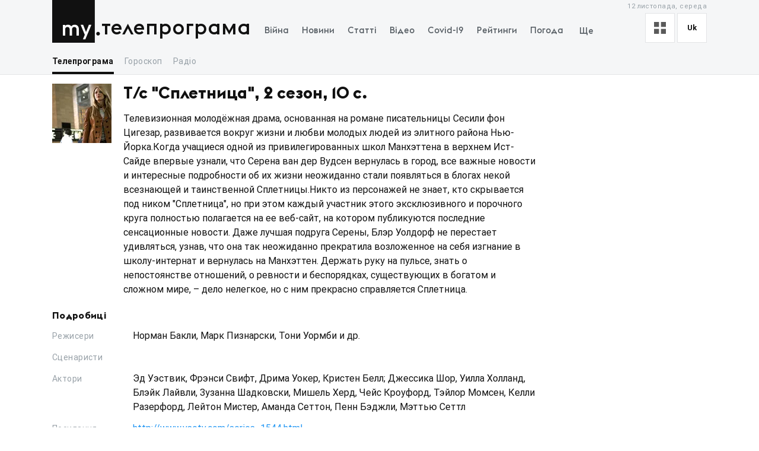

--- FILE ---
content_type: application/javascript; charset=UTF-8
request_url: https://my.ua/old-arch/_next/static/chunks/pages/weather-9372e87dd273232d.js
body_size: 451
content:
(self.webpackChunk_N_E=self.webpackChunk_N_E||[]).push([[1822],{11887:function(e,t,r){"use strict";r.r(t);var n,a=r(50029),c=r(87794),u=r.n(c),s=r(11163),i=r.n(s),o=r(67294),f=r(26599),p=r(47322),l=function(){var e=(0,o.useCallback)((0,a.Z)(u().mark(function e(){var t;return u().wrap(function(e){for(;;)switch(e.prev=e.next){case 0:return e.next=2,(0,p.cO)();case 2:t=e.sent,i().replace("/weather/".concat(t));case 4:case"end":return e.stop()}},e)})),[]);return(0,o.useEffect)(function(){e()},[e]),null};l.getInitialProps=(n=(0,a.Z)(u().mark(function e(t){var r,n,a,c,s,o;return u().wrap(function(e){for(;;)switch(e.prev=e.next){case 0:if(r=t.req,n=t.res,a=t.isServer,(0,f.Z)({req:r,res:n}),c={namespacesRequired:["common","footer","weather","header"],ldBreadcrumbsData:{entityKey:"weather"}},s=(0,p.qJ)(a?{req:r}:null),e.t0=null==s?void 0:s.citySlug,e.t0){e.next=12;break}if(e.t1=!a,!e.t1){e.next=11;break}return e.next=10,(0,p.cO)();case 10:e.t1=e.sent;case 11:e.t0=e.t1;case 12:if(o=e.t0){e.next=15;break}return e.abrupt("return",c);case 15:if(!n){e.next=19;break}n.writeHead(302,{Location:"/weather/".concat(o)}).end(),e.next=22;break;case 19:return i().push("/weather/".concat(o)),e.next=22,new Promise(function(){});case 22:return e.abrupt("return",c);case 23:case"end":return e.stop()}},e)})),function(e){return n.apply(this,arguments)}),t.default=l},26599:function(e,t,r){"use strict";var n=r(46438);t.Z=function(e){var t=e.req,r=e.res;if(!t||!r)return{};try{if(t.subdomain&&"homepage"!==t.subdomain)return r.statusCode=404,r.writeHead(301,{Location:"".concat(n.kA).concat(t.originalUrl.replace(n.GW,""))}).end()}catch(e){}return{}}},22640:function(e,t,r){(window.__NEXT_P=window.__NEXT_P||[]).push(["/weather",function(){return r(11887)}])}},function(e){e.O(0,[9774,2888,179],function(){return e(e.s=22640)}),_N_E=e.O()}]);
//# sourceMappingURL=weather-9372e87dd273232d.js.map

--- FILE ---
content_type: application/javascript; charset=UTF-8
request_url: https://my.ua/old-arch/_next/static/chunks/9882-1e58208edf1bf35b.js
body_size: 5124
content:
"use strict";(self.webpackChunk_N_E=self.webpackChunk_N_E||[]).push([[9882,4644],{24644:function(n,t,e){e.d(t,{Z:function(){return v}});var i=e(59499),r=e(17674),o=e(67294),c=e(11163),a=e(57129),l=e(9008),s=e.n(l),p=e(79124),u=e(81350),f=e(45709),d=e(66338),g=e(46438),h=function(n){var t,e,i=n.basePath,r=(0,d.v9)(function(n){var t;return null===(t=n.main)||void 0===t?void 0:t.subdomain});return{canonicalUrl:((t=g.kA.split("//"))[1]="".concat(r?"".concat(r,"."):"").concat(t[1]),e=t.join("//"),"".concat(e).concat(i))}},m=e(85893);function x(n,t){var e=Object.keys(n);if(Object.getOwnPropertySymbols){var i=Object.getOwnPropertySymbols(n);t&&(i=i.filter(function(t){return Object.getOwnPropertyDescriptor(n,t).enumerable})),e.push.apply(e,i)}return e}function b(n){for(var t=1;t<arguments.length;t++){var e=null!=arguments[t]?arguments[t]:{};t%2?x(Object(e),!0).forEach(function(t){(0,i.Z)(n,t,e[t])}):Object.getOwnPropertyDescriptors?Object.defineProperties(n,Object.getOwnPropertyDescriptors(e)):x(Object(e)).forEach(function(t){Object.defineProperty(n,t,Object.getOwnPropertyDescriptor(e,t))})}return n}var y=function(n){var t=n.isIncludeCanonical,e=n.withNextPrevLinks,i=n.observerOptions,l=n.loadingParams,p=n.renderButton,u=n.onLoadMore,d=n.withButton,g=n.isLoading,x=n.children,y=n.pageUrls,v=n.hasMore,w=n.nextOffset,j=n.isUseOffset,Z=n.t,O=(0,o.useState)(!0),P=O[0],C=O[1],k=(0,c.useRouter)().asPath.split("?"),I=(0,r.Z)(k,2),E=I[0],S=I[1],z=h({basePath:E}).canonicalUrl,D=a.parse(void 0===S?"":S),U=D.page,G=void 0===U?1:U,N=b(b({},D),j?{offset:w}:{page:+G+1}),A=b(b({},D),{},{page:+G-1}),L=y?y.next:"".concat(E).concat(a.stringify(N,!0)),F=(0,o.useMemo)(function(){return y?y.prev:G>1?"".concat(E).concat(a.stringify(A,!0)):null},[E,y,G,A]),K=(0,o.useRef)(),T=(0,o.useCallback)(function(n){n.some(function(n){return n.isIntersecting})&&v&&!g&&u(l)},[v,u,l,g]);return(0,o.useEffect)(function(){C(!1)},[]),(0,o.useEffect)(function(){if(d)return function(){};var n=K.current,t=b({rootMargin:"100px"},i),e=new IntersectionObserver(T,t);return n&&e.observe(n),v||e.unobserve(n),function(){return e.unobserve(n)}},[K,T,v,d,i]),(0,m.jsxs)(m.Fragment,{children:[x,(0,m.jsx)("div",{ref:K}),g&&(0,m.jsx)(f.Z,{}),d&&v&&!g&&p({onClick:function(){return u(l)},t:Z}),e&&(0,m.jsxs)(m.Fragment,{children:[(void 0===t||t)&&(F||v)&&(0,m.jsx)(s(),{children:(0,m.jsx)("link",{rel:"canonical",href:z})}),F&&!j&&(0,m.jsxs)(m.Fragment,{children:[(0,m.jsx)(s(),{children:(0,m.jsx)("link",{rel:"prev",href:F})}),(0,m.jsx)("a",{style:{display:P?"block":"none"},href:F,rel:"prev",children:"Previous page"})]}),v&&(0,m.jsxs)(m.Fragment,{children:[(0,m.jsx)(s(),{children:(0,m.jsx)("link",{rel:"next",href:L})}),(0,m.jsx)("a",{style:{display:P?"block":"none"},href:L,rel:"next",children:"Next page"})]})]})]})};y.defaultProps={withNextPrevLinks:!0,isUseOffset:!1,renderButton:function(n){return(0,m.jsx)(u.Z,b(b({},n),{},{children:n.t("showMore")}))}};var v=(0,p.withTranslation)("common")(y)},45709:function(n,t,e){var i=e(59499),r=e(84093),o=e(85893);function c(n,t){var e=Object.keys(n);if(Object.getOwnPropertySymbols){var i=Object.getOwnPropertySymbols(n);t&&(i=i.filter(function(t){return Object.getOwnPropertyDescriptor(n,t).enumerable})),e.push.apply(e,i)}return e}function a(n){for(var t=1;t<arguments.length;t++){var e=null!=arguments[t]?arguments[t]:{};t%2?c(Object(e),!0).forEach(function(t){(0,i.Z)(n,t,e[t])}):Object.getOwnPropertyDescriptors?Object.defineProperties(n,Object.getOwnPropertyDescriptors(e)):c(Object(e)).forEach(function(t){Object.defineProperty(n,t,Object.getOwnPropertyDescriptor(e,t))})}return n}t.Z=function(n){return(0,o.jsx)(r.g,a(a({},n),{},{src:"/files/images/preloader.gif",alt:"loader",loading:"lazy",width:"50px",height:"50px"}))}},84093:function(n,t,e){e.d(t,{g:function(){return r},s:function(){return o}});var i=e(19521),r=i.ZP.img.withConfig({componentId:"sc-12l9plt-0"})(["position:relative;width:50px;height:50px;margin:10px auto;grid-column-end:-1;grid-column-start:1;"]),o=i.ZP.div.withConfig({componentId:"sc-12l9plt-1"})(["position:absolute;width:100%;height:100%;z-index:9;background-color:#fff;display:flex;align-items:center;justify-content:center;",";"],function(n){return n.isFullscreen&&"\n    position: fixed;\n    top: 0;\n    left: 0;\n    width: 100vw;\n    height: 100vh;\n    z-index: 20;\n  "})},81372:function(n,t,e){e.d(t,{BT:function(){return D},K4:function(){return T},Nb:function(){return A},Wh:function(){return K},Xg:function(){return U},ix:function(){return G},mM:function(){return N},qo:function(){return z},vV:function(){return F},vZ:function(){return L}});var i,r,o,c,a,l,s,p,u,f,d,g,h,m,x,b,y,v,w,j,Z,O,P=e(71383),C=e(19521),k=e(77995),I=e(93097),E=e(55722),S=e(71066),z=C.ZP.h3.withConfig({componentId:"rmicbf-0"})(["font-family:",";font-size:20px;line-height:1.2;font-weight:700;display:flex;gap:5px;",""],E.Z.primaryFont,k.i.tablet(i||(i=(0,P.Z)(["\n    margin-bottom: 4px;\n  "])))),D=C.ZP.div.withConfig({componentId:"rmicbf-1"})(["font-family:",";font-size:16px;line-height:1.5;font-weight:700;"," ",""],E.Z.primaryFont,k.i.tablet(r||(r=(0,P.Z)(["\n    font-size: 20px;\n    line-height: 1.2;\n  "]))),k.k.phone(o||(o=(0,P.Z)(["\n    line-height: 1;\n  "])))),U=C.ZP.div.withConfig({componentId:"rmicbf-2"})(["display:flex;justify-content:center;align-items:center;background-color:",";"," "," width:64px;height:64px;flex-shrink:0;img{display:block;width:100%;height:auto;max-height:100%;}"],I.Z.backgroundGreyColor,k.i.phone(c||(c=(0,P.Z)(["\n    width: 72px;\n    height: 72px;\n  "]))),k.i.tablet(a||(a=(0,P.Z)(["\n    width: 96px;\n    height: 96px;\n  "])))),G=(0,C.ZP)(S.Z).withConfig({componentId:"rmicbf-3"})(["position:relative;overflow:hidden;display:block;color:",";transition:color 0.2s;&:hover,&:hover:before{color:",";}"," &:not(:first-child){padding-top:24px;margin-top:24px;&:before{"," "," top:36px;}","}&:last-of-type{","}"],I.Z.textColor,function(n){return n.theme.colors.primary},k.i.phone(l||(l=(0,P.Z)(["\n    margin-right: 0;\n    padding-right: 0;\n  "]))),k.i.phone(s||(s=(0,P.Z)(["\n      top: calc(50% + 14px);\n    "]))),k.i.tablet(p||(p=(0,P.Z)(["\n      top: 32px;\n    "]))),k.k.phone(u||(u=(0,P.Z)(["\n      margin-top: 10px;\n      padding-top: 16px;\n      border-top: 1px solid #e3e4e6;\n  "]))),k.k.phone(f||(f=(0,P.Z)(["\n      padding-bottom: 16px;\n  "])))),N=C.ZP.div.withConfig({componentId:"rmicbf-4"})(["position:relative;"," &:after{content:none;display:block;position:absolute;left:48px;right:0;top:-24px;height:1px;background-color:",";"," ","}"],k.i.phone(d||(d=(0,P.Z)(["\n    display: flex;\n    align-items: center;\n    justify-content: space-between;\n  "]))),I.Z.borderGreyColor,k.i.tablet(g||(g=(0,P.Z)(["\n      left: 96px;\n  "]))),k.i.phone(h||(h=(0,P.Z)(['\n      content: "";\n  '])))),A=C.ZP.div.withConfig({componentId:"rmicbf-5"})([""," ",""],k.i.phone(m||(m=(0,P.Z)(["\n    display: flex;\n    align-items: center;\n  "]))),k.k.phone(x||(x=(0,P.Z)(["\n    width: 100%;\n    display: flex;\n  "])))),L=C.ZP.div.withConfig({componentId:"rmicbf-6"})(["font-size:14px;font-weight:400;line-height:1.3;letter-spacing:0.02em;color:",";"],I.Z.linkGreyColor),F=C.ZP.div.withConfig({componentId:"rmicbf-7"})(["position:relative;display:flex;justify-content:space-between;"," ",""],k.i.phone(b||(b=(0,P.Z)(["\n    margin-bottom: 0;\n    text-align: right;\n  "]))),k.k.phone(y||(y=(0,P.Z)(["\n    flex-wrap: wrap;\n    width: 100%;\n    justify-content: flex-end;\n    align-items: center;\n    margin-left: 0;\n    margin-bottom: 0;\n    position: absolute;\n    bottom: 0;\n    right: 0;\n  "]))));C.ZP.div.withConfig({componentId:"rmicbf-8"})(["display:flex;align-items:center;position:relative;margin-left:80px;justify-content:flex-end;margin-bottom:16px;"," ",""],k.i.phone(v||(v=(0,P.Z)(["\n    margin-left: 0;\n    width: 138px;\n    margin-bottom: 0;\n    text-align: right;\n    padding-right: 36px;\n  "]))),k.k.phone(w||(w=(0,P.Z)(["\n    justify-content: flex-start;\n    text-align: left;\n    margin-left: 0;\n    margin-bottom: 0;\n  "]))));var K=C.ZP.i.attrs({className:"myua-icon myua-icon-share"}).withConfig({componentId:"rmicbf-9"})(["display:none;position:relative;margin-right:4px;width:18px;height:18px;line-height:1;font-size:21px;color:",";",""],I.Z.linkGreyColor,k.k.phone(j||(j=(0,P.Z)(["\n    display: flex;\n  "])))),T=C.ZP.div.withConfig({componentId:"rmicbf-10"})(["position:relative;display:flex;flex-direction:column;flex-grow:1;margin-bottom:24px;padding-top:12px;padding-right:24px;padding-left:12px;"," ",""],k.i.phone(Z||(Z=(0,P.Z)(["\n    margin-left: 0;\n    margin-bottom: 0;\n    padding-top: 0;\n    padding-left: 24px;\n    vertical-align: middle;\n  "]))),k.k.phone(O||(O=(0,P.Z)(["\n    padding-top: 1px;\n    margin-bottom: 0;\n    paddding-right: 0;\n\n    ","\n  "])),function(n){return n.isSource&&(0,C.iv)(["display:grid;grid-template-rows:auto 1fr;","{grid-column:1 / -1;display:flex;align-items:flex-end;","}"],L,function(n){return n.withRating&&(0,C.iv)(["width:calc(100% - 45px);"])})}))},91408:function(n,t,e){e.d(t,{Sg:function(){return s},UI:function(){return f},XY:function(){return d},sc:function(){return p}});var i,r,o=e(71383),c=e(19521),a=e(77995),l=e(93097),s=c.ZP.div.withConfig({componentId:"c88jts-0"})(["",""],a.k.phone(i||(i=(0,o.Z)(["\n    border-top: 1px solid ",";\n    padding-top: 15px;\n    "])),l.Z.borderGreyColor)),p=c.ZP.div.withConfig({componentId:"c88jts-1"})(["user-select:none;display:none;width:100%;margin-bottom:24px;",""],a.i.phone(r||(r=(0,o.Z)(["\n    display: flex;\n    padding-top: 12px;\n    padding-bottom: 12px;\n    border-top: 1px solid ",";\n    border-bottom: 1px solid ",";\n    "])),l.Z.borderGreyColor,l.Z.borderGreyColor)),u=c.ZP.div.withConfig({componentId:"c88jts-2"})(["font-size:14px;font-weight:600;line-height:1.42857;letter-spacing:0.02em;color:#111;flex-grow:1;"]),f=(0,c.ZP)(u).withConfig({componentId:"c88jts-3"})(["width:138px;text-align:right;"]),d=(0,c.ZP)(u).withConfig({componentId:"c88jts-4"})([""])},18965:function(n,t,e){e.d(t,{C:function(){return u}});var i=e(67294),r=e(86),o=e(19521),c=e(81372),a=o.ZP.div.withConfig({componentId:"sc-1i2l89p-0"})(["width:100%;position:relative;margin-top:10px;"]),l=o.ZP.div.withConfig({componentId:"sc-1i2l89p-1"})(["position:absolute;top:0;left:0;width:100%;","{padding-top:16px;border-top:1px solid #e3e4e6;}"],c.ix),s=e(66338),p=e(85893),u=function(n){var t,e,o=n.virtualList,c=n.getVirtualItem,u=n.hasNewsItemUrlPrefix,f=n.typeOfVirtualItem,d=void 0===f?"news":f,g=(0,s.v9)(function(n){return n.main.newsViewMode}),h=(0,i.useRef)(),m=(0,i.useRef)(!1),x=(0,r.hO)({count:(null==o?void 0:o.length)||0,estimateSize:function(){return 50},overscan:5,scrollMargin:null!==(t=null===(e=h.current)||void 0===e?void 0:e.offsetTop)&&void 0!==t?t:0,measureElement:function(n){return n.getBoundingClientRect().height},scrollToFn:function(){}});return((0,i.useEffect)(function(){m.current&&"text"===g&&(x.itemSizeCache=new Map),m.current=!0},[g,x]),o)?(0,p.jsx)(a,{ref:h,style:{height:x.getTotalSize()},children:x.getVirtualItems().map(function(n){var t=n.key,e=n.index,i=n.size,r=n.start,a=o[e],s={news:"".concat(u?a.is_article?"/articles/article/":"/news/cluster/":"").concat(a.url)}[d];return(0,p.jsx)(l,{ref:x.measureElement,"data-index":e,style:{minHeight:i,transform:"translateY(".concat(r-x.options.scrollMargin,"px)")},children:c({virtualItem:a,url:s,index:e})},t)})}):null}},54582:function(n,t,e){var i=e(59499),r=e(67294),o=e(11163),c=e(41664),a=e.n(c),l=e(79124),s=e(9345),p=e(85893);function u(n,t){var e=Object.keys(n);if(Object.getOwnPropertySymbols){var i=Object.getOwnPropertySymbols(n);t&&(i=i.filter(function(t){return Object.getOwnPropertyDescriptor(n,t).enumerable})),e.push.apply(e,i)}return e}function f(n){for(var t=1;t<arguments.length;t++){var e=null!=arguments[t]?arguments[t]:{};t%2?u(Object(e),!0).forEach(function(t){(0,i.Z)(n,t,e[t])}):Object.getOwnPropertyDescriptors?Object.defineProperties(n,Object.getOwnPropertyDescriptors(e)):u(Object(e)).forEach(function(t){Object.defineProperty(n,t,Object.getOwnPropertyDescriptor(e,t))})}return n}var d=function(n){var t=n.periods,e=n.t,i=(0,o.useRouter)().query,c=(0,r.useState)(i.period),l=c[0],u=c[1];return(0,p.jsxs)(s.uW,{children:[(0,p.jsx)(s.pK,{}),t.map(function(n){return(0,p.jsx)(a(),{scroll:!1,href:{query:f(f({},i),{},{period:n})},legacyBehavior:!0,children:(0,p.jsx)(s.yx,{isActive:l===n,onClick:function(){return u(n)},children:e("periods.".concat(n))})},n)})]})};d.defaultProps={periods:["week","month","3months"]},t.Z=(0,l.withTranslation)("common")(d)},9345:function(n,t,e){e.d(t,{pK:function(){return p},uW:function(){return s},yx:function(){return u}});var i,r,o,c=e(71383),a=e(19521),l=e(77995),s=a.ZP.div.withConfig({componentId:"sc-16c80kj-0"})(["display:flex;padding-bottom:8px;align-items:center;justify-content:",";padding-top:0px;"," ",""],function(n){return n.justifyContent||"flex-start"},l.i.phone(i||(i=(0,c.Z)(["\n    padding-bottom: 10px;\n  "]))),l.k.phone(r||(r=(0,c.Z)(["\n    padding-top: 5px;\n    margin: 0 auto 0 0;\n  "])))),p=a.ZP.i.attrs({className:"myua-icon myua-icon-time"}).withConfig({componentId:"sc-16c80kj-1"})(["font-size:24px;line-height:1;color:#adb2ba;margin-right:4px;margin-left:4px;",""],l.k.phone(o||(o=(0,c.Z)(["\n    margin-left: 0;\n  "])))),u=a.ZP.a.withConfig({componentId:"sc-16c80kj-2"})(["margin-right:16px;user-select:none;font-size:14px;font-weight:",";line-height:1.71429;letter-spacing:0.02em;color:",";text-decoration:none;cursor:pointer;&:hover{color:",";}&:last-child{margin-right:0;}@media (max-width:320px){margin-right:10px;}"],function(n){return n.isActive?700:400},function(n){var t=n.isActive,e=n.theme;return t?e.colors.primary:"#97a0a7"},function(n){return n.theme.colors.primary})},27086:function(n,t,e){var i=e(59499),r=e(90116),o=e(67294),c=e(66338),a=e(11163),l=e(41664),s=e.n(l),p=e(79124),u=e(66924),f=e(44629),d=e(85893);function g(n,t){var e=Object.keys(n);if(Object.getOwnPropertySymbols){var i=Object.getOwnPropertySymbols(n);t&&(i=i.filter(function(t){return Object.getOwnPropertyDescriptor(n,t).enumerable})),e.push.apply(e,i)}return e}var h=function(n){var t,e=n.baseUrl,l=n.tagsList,p=n.labelKey,h=n.valueKey,m=n.queryTitle,x=n.t,b=n.pathname,y=(0,c.v9)(function(n){return n.main.language}),v=(0,a.useRouter)().query,w=[(t={},(0,i.Z)(t,h,""),(0,i.Z)(t,"title",x("all")),t)].concat((0,r.Z)(l)),j=v[m]||"",Z="".concat(y===u.UK_LANGUAGE?"/".concat(u.UK_LANGUAGE):"").concat(b),O="".concat(y===u.UK_LANGUAGE?"/".concat(u.UK_LANGUAGE):"").concat(e),P=(0,o.useState)(j),C=P[0],k=P[1];return(0,o.useEffect)(function(){j!==C&&k(j)},[j]),(0,d.jsx)("div",{children:w.map(function(n){var t=function(n){for(var t=1;t<arguments.length;t++){var e=null!=arguments[t]?arguments[t]:{};t%2?g(Object(e),!0).forEach(function(t){(0,i.Z)(n,t,e[t])}):Object.getOwnPropertyDescriptors?Object.defineProperties(n,Object.getOwnPropertyDescriptors(e)):g(Object(e)).forEach(function(t){Object.defineProperty(n,t,Object.getOwnPropertyDescriptor(e,t))})}return n}({},v);n[h]?t[m]=n[h]:delete t[m];var e=C===String(n[h]),r=e&&n[h]?"h1":"a";return(0,d.jsx)(s(),{scroll:!1,href:{pathname:n[h]?Z:O,query:t},passHref:!0,legacyBehavior:!0,children:(0,d.jsx)(f.z,{isActive:e,as:r,onClick:function(){return k(n.slug)},children:n[p]})},n[h])})})};h.defaultProps={queryTitle:"categorySlug",labelKey:"title",valueKey:"slug",tagsList:[],baseUrl:"/persons",pathname:"/persons/category/[categorySlug]"},t.Z=(0,o.memo)((0,p.withTranslation)("common")(h))},6911:function(n,t,e){e.d(t,{Z:function(){return y}});var i=e(67294),r=e(19521),o=e(91296),c=e.n(o),a=e(79124),l=e(72567),s=e(93097),p=e(91423),u=e(40778),f=e(4644),d=e(85893),g=(0,r.ZP)(u.Z).withConfig({componentId:"sc-1xk0p50-0"})(["display:grid;grid-gap:10px;align-items:center;grid-template-columns:44px 1fr;color:",";&:hover{color:",";}span{font-weight:bold;font-size:14px;line-height:1.5;}"],s.Z.textColor,s.Z.primaryColor),h=function(n){var t=n.item,e=t.title,i=t.image,r=t.url;return(0,d.jsxs)(g,{url:r,target:"_blank",children:[(0,d.jsx)(f.N,{height:44,width:44,children:(0,d.jsx)(p.Z,{src:null==i?void 0:i.url,width:44,height:44,alt:e,isFitIn:!0})}),(0,d.jsx)("span",{children:e})]})},m=r.ZP.div.withConfig({componentId:"sc-103bymg-0"})(["position:relative;"]),x=r.ZP.div.withConfig({componentId:"sc-103bymg-1"})(["overflow-y:auto;max-height:200px;position:absolute;display:grid;grid-gap:3px;top:100%;left:0;width:100%;z-index:1;background-color:",";box-shadow:0 8px 10px rgba(0,0,0,0.1);"],s.Z.backgroundGreyColor),b=r.ZP.p.withConfig({componentId:"sc-103bymg-2"})(["text-align:center;font-weight:bold;font-size:14px;line-height:1.5;color:",";padding:10px 0;"],s.Z.textColor),y=function(n){var t=n.onChange,e=n.searchData,r=e.searchResults,o=e.isLoading,s=e.searchValue,p=(0,i.useState)(!1),u=p[0],f=p[1],g=(0,a.useTranslation)("common").t,y=(0,i.useRef)(c()(t,300)).current,v=(0,i.useCallback)(function(n){return y(n)},[y]),w=0===r.length&&!o&&s.length>=3;return(0,d.jsxs)(m,{children:[(0,d.jsx)(l.Z,{onChange:v,onFocus:function(){return f(!0)},onBlur:function(){return setTimeout(function(){return f(!1)},300)}}),!!(u&&r.length)&&(0,d.jsx)(x,{children:r.map(function(n){return(0,d.jsx)(h,{item:n},n.url)})}),w&&(0,d.jsx)(x,{children:(0,d.jsx)(b,{children:g("search.nothingFound")})})]})}}}]);
//# sourceMappingURL=9882-1e58208edf1bf35b.js.map

--- FILE ---
content_type: application/javascript; charset=UTF-8
request_url: https://my.ua/old-arch/_next/static/chunks/pages/tv-fd8361aedb0eab29.js
body_size: 6809
content:
(self.webpackChunk_N_E=self.webpackChunk_N_E||[]).push([[7681],{77071:function(e,n,t){"use strict";var r=t(67294),i=t(51085),o=t(49727),a=t(66338),c=t(26296),s=t(82626),l=t(79736),d=t(85893);n.Z=(0,r.memo)(function(e){var n=e.dates,t=void 0===n?[]:n,u=e.defaultMargins,p=e.withDropdown,h=e.activeDate,f=e.onSelect,g=e.t,m=(0,a.v9)(function(e){return e.main.language}),x=(0,r.useMemo)(function(){return t.map(function(e){return{title:(0,c.lA)(e.date,g,"d MMMM, EEEEEE",m).replace(".",""),value:e.date}})},[m,t,g]),b=p?x.slice(0,2):x.slice(0,7),v=h&&!(0,i.Z)(new Date(h))&&!(0,o.Z)(new Date(h)),y=x.slice(2,7);return(0,d.jsx)(l.OW,{defaultMargins:u,children:(0,d.jsx)(l.VB,{children:(0,d.jsxs)(l.$U,{isDropdownActive:v,children:[b.map(function(e,n){return(0,d.jsx)(l.O8,{isActive:h?h===e.value:0===n,onClick:function(){return f(e.value)},children:e.title},e.value)}),p&&(null==y?void 0:y.length)>0&&(0,d.jsx)(s.Z,{onChange:function(e){return f(e.date)},value:null!=h?h:"",options:y,placeholder:g("selectDate"),name:"date",right:!0})]})})})})},79736:function(e,n,t){"use strict";t.d(n,{$U:function(){return x},O8:function(){return b},OW:function(){return g},VB:function(){return m}});var r,i,o,a,c,s,l,d,u=t(71383),p=t(19521),h=t(77995),f=t(90512),g=p.ZP.div.withConfig({componentId:"sc-38qkul-0"})(["overflow:hidden;margin-left:-20px;margin-top:5px;",""],h.k.tablet(r||(r=(0,u.Z)(["\n    margin-top: 0;\n    margin-left: ",";\n    overflow: visible;\n  "])),function(e){return e.defaultMargins?0:"43px"})),m=p.ZP.div.withConfig({componentId:"sc-38qkul-1"})(["overflow:auto;padding-bottom:30px;margin-bottom:-30px;",""],h.k.tablet(i||(i=(0,u.Z)(["\n    overflow: visible\n    "])))),x=p.ZP.div.withConfig({componentId:"sc-38qkul-2"})(["position:relative;white-space:nowrap;display:inline-block;width:100%;"," "," &:before{content:'';display:block;position:absolute;bottom:0;left:20px;right:-20px;height:1px;background-color:#e3e4e6;z-index:-1;","}"],h.k.phone(o||(o=(0,u.Z)(["\n      min-width: 100%;\n\n      ","{\n        ","\n      }\n      ","{\n        font-weight: 400;\n            color: #97a0a7;\n\n      }\n\n      "," {\n        font-weight: ",";\n      }\n    "])),f.Z_,function(e){return!e.isDropdownActive&&(0,p.iv)(["color:#97a0a7;font-weight:400;&:after{border-color:#97a0a7;}"])},f.Qr,f.NX,function(e){return e.isDropdownActive?700:400}),h.k.tablet(a||(a=(0,u.Z)(["\n     ","{\n        margin-top: 7px;\n        margin-left: 7px;\n      }\n  "])),f.Z_),h.k.tablet(c||(c=(0,u.Z)(["\n      left: 0;\n      right: 0;\n    "])))),b=p.ZP.div.attrs({suppressHydrationWarning:!0}).withConfig({componentId:"sc-38qkul-3"})(["display:inline-block;vertical-align:top;border-bottom:4px solid ",";font-size:14px;line-height:1.42857;letter-spacing:0.01em;color:",";padding:8px 14px;font-weight:",";cursor:pointer;transition:color 0.2s;"," &:hover{color:",";}&:first-child{margin-left:20px;","}&:last-child{margin-right:20px;","}"],function(e){var n=e.isActive,t=e.theme;return n?t.colors.primary:"transparent"},function(e){return e.isActive?"#111":"#97a0a7"},function(e){return e.isActive?700:400},h.k.phone(s||(s=(0,u.Z)(["\n     padding: 8px;\n  "]))),function(e){return e.theme.colors.primary},h.k.tablet(l||(l=(0,u.Z)(["\n     margin-left: 0;\n  "]))),h.k.phone(d||(d=(0,u.Z)(["\n     margin-right: 0;\n  "]))))},82626:function(e,n,t){"use strict";var r=t(59499),i=t(67294),o=t(44515),a=t(90512),c=t(85893),s=function(e){var n,t=e.placeholder,s=e.onChange,l=e.valueKey,d=e.titleKey,u=e.options,p=e.value,h=e.right,f=e.name,g=e.icon,m=e.size,x=e.titleAsH1,b=(0,i.useState)(!1),v=b[0],y=b[1],w=(0,i.useRef)(),j=(0,i.useCallback)(function(){y(function(e){return!e})},[]),O=(0,i.useCallback)(function(e){s(e)},[s]);(0,o.Z)(w,function(){v&&y(!1)});var C=null===(n=u.find(function(e){return String(e[l])===String(p)}))||void 0===n?void 0:n[d];return(0,c.jsxs)(a.Z_,{onClick:j,ref:w,size:m,children:[(0,c.jsxs)(a.HF,{children:[g&&(0,c.jsx)(a.RQ,{children:g}),(0,c.jsx)(a.NX,{as:x?"h1":null,children:null!=C?C:t})]}),v&&(0,c.jsx)(a.h_,{right:h,children:u.map(function(e){return(0,c.jsx)(a.Qr,{isActive:String(p)===String(e[l]),onClick:function(){return O((0,r.Z)({},f,e[l]))},children:e[d]},e[l])})})]})};s.defaultProps={valueKey:"value",titleKey:"title",name:"name"},n.Z=s},90512:function(e,n,t){"use strict";t.d(n,{HF:function(){return o},NX:function(){return s},Qr:function(){return a},RQ:function(){return c},Z_:function(){return l},h_:function(){return i}});var r=t(19521),i=r.ZP.div.withConfig({componentId:"awd7xn-0"})(["position:absolute;top:120%;border:1px solid #e3e4e6;background-color:#fff;padding:5px 10px;z-index:10;box-shadow:0 2px 10px rgba(0,0,0,0.1);max-height:320px;overflow:auto;",""],function(e){return e.right&&(0,r.iv)(["right:0;"])}),o=r.ZP.div.withConfig({componentId:"awd7xn-1"})(["font-size:14px;padding-right:15px;font-weight:bold;white-space:nowrap;overflow:hidden;text-overflow:ellipsis;display:flex;align-items:center;"]),a=r.ZP.div.withConfig({componentId:"awd7xn-2"})(["font-size:14px;white-space:nowrap;padding:2px 0;font-weight:bold;",""],function(e){var n=e.isActive,t=e.theme;return n&&(0,r.iv)(["color:",";"],t.colors.primary)}),c=r.ZP.span.withConfig({componentId:"awd7xn-3"})(["display:inline-block;width:1em;height:1em;font-size:1.5em;display:flex;align-items:center;margin-right:2px;i.myua-icon{transform:translate(2px,-1px);}svg{width:100%;height:100%;}"]),s=r.ZP.span.withConfig({componentId:"awd7xn-4"})(["white-space:nowrap;font-size:inherit;overflow:hidden;text-overflow:ellipsis;align-items:center;display:inline-block;"]),l=r.ZP.div.withConfig({componentId:"awd7xn-5"})(["display:inline-block;position:relative;cursor:pointer;max-width:60%;&:after{content:'';display:block;width:7px;height:7px;border-bottom:2px solid ",";border-left:2px solid ",";position:absolute;top:45%;right:2px;transform:translateY(-50%) rotate(-45deg);transition:border-color 0.2s,transform 0.2s;}",""],function(e){return e.theme.colors.primary},function(e){return e.theme.colors.primary},function(e){return"large"===e.size&&(0,r.iv)(["","{font-size:28px;font-weight:700;line-height:1.14286;padding-right:24px;}&:after{width:8px;height:8px;border-bottom-width:3px;border-left-width:3px;}","{padding:10px 20px;}"],o,i)})},44629:function(e,n,t){"use strict";t.d(n,{z:function(){return l}});var r,i,o=t(71383),a=t(19521),c=t(77995),s=t(93097),l=a.ZP.a.withConfig({componentId:"sc-1ip5q88-0"})(["user-select:none;display:inline-block;vertical-align:top;margin-bottom:","px;margin-right:8px;padding:2px 8px;font-size:14px;font-weight:400;line-height:1.42857;letter-spacing:0.02em;cursor:pointer;color:",";text-decoration:none;background-color:",";&:hover{color:",";}",";",";"],function(e){return e.marginBottom||8},function(e){var n=e.isActive,t=e.defaultThemeColor,r=e.theme;return n?"#fff":t?r.colors.primary:"#97a0a7"},function(e){var n=e.isActive,t=e.theme;return n?t.colors.primary:s.Z.backgroundGreyColor},function(e){var n=e.isActive,t=e.theme;return n?"#fff":t.colors.primary},c.i.phone(r||(r=(0,o.Z)(["\n    margin-right: 8px;\n    margin-bottom: 8px;\n  "]))),c.i.tablet(i||(i=(0,o.Z)(["\n    margin-right: 10px;\n    margin-bottom: 10px;\n  "]))))},95038:function(e,n,t){"use strict";t.r(n),t.d(n,{default:function(){return eF}});var r,i,o,a,c,s,l=t(59499),d=t(4730),u=t(50029),p=t(87794),h=t.n(p),f=t(66338),g=t(79124),m=t(26599),x=t(57974),b=t(10635),v=t(90116),y=t(67294),w=t(11163),j=t(66653),O=t(45697),C=t.n(O),Z=C().exact({channel_id:C().number.isRequired,channel_logo:C().string,channel_name:C().string.isRequired,channel_region_id:C().number,programmes:C().arrayOf(C().exact({id:C().number.isRequired,name:C().string.isRequired,time:C().string.isRequired,has_description:C().bool.isRequired}))}),k=C().exact({name:C().string,id:C().oneOfType([C().string,C().number])}),P=C().exact({name:C().string,id:C().oneOfType([C().string,C().number])}),_=C().exact({slug:C().string.isRequired,name:C().string.isRequired});C().bool.isRequired,C().func.isRequired,C().exact({channelCategories:C().arrayOf(k),programCategories:C().arrayOf(P),regions:C().arrayOf(_),hasMore:C().bool.isRequired,list:C().arrayOf(Z),page:C().number.isRequired,dates:C().arrayOf(C().exact({date:C().string.isRequired})).isRequired,metaTags:C().shape({})}),C().bool.isRequired,C().func.isRequired,C().exact({channelCategories:C().arrayOf(k),programCategories:C().arrayOf(P),regions:C().arrayOf(_),hasMore:C().bool.isRequired,list:C().arrayOf(Z),page:C().number.isRequired,seo_fields:C().shape({})}),C().bool.isRequired,C().func.isRequired;var q=t(82626),z=t(77071),S=t(17674),D=t(19521),I=t(93097),R=I.Z.primaryColor,M=I.Z.borderGreyColor,E=D.ZP.label.withConfig({componentId:"vxd650-0"})(["cursor:pointer;padding-left:25px;vertical-align:top;position:relative;display:block;"]),A=D.ZP.span.withConfig({componentId:"vxd650-1"})(["display:block;position:absolute;width:24px;height:24px;top:0;left:0;padding-top:4px;padding-left:4px;box-sizing:border-box;"]),T=D.ZP.span.withConfig({componentId:"vxd650-2"})(["display:block;width:16px;height:16px;box-sizing:border-box;border:2px solid;border-color:",";transition:border-color 0.2s;&:before{width:7px;margin-right:-6px;background-color:#fff;transform-origin:50% 100%;}&:after{width:8px;margin-right:-1px;margin-bottom:-3px;border-right:2px solid;border-bottom:2px solid;transform-origin:100% 100%;border-color:",";}&:before,&:after{content:'';display:block;box-sizing:border-box;position:absolute;bottom:50%;right:50%;height:12px;transform:",";transition:transform 0.2s;}"],function(e){return e.isChecked?R:M},function(e){return e.isChecked?R:M},function(e){var n=e.isChecked;return"rotate(45deg) scale(".concat(Number(n),") translateZ(0)")}),K=D.ZP.div.withConfig({componentId:"vxd650-3"})(["font-size:13px;color:",";transition:color 0.2s;white-space:normal;padding-top:2px;"],function(e){var n=e.isChecked,t=e.theme;return n?t.colors.primary:"#97a0a7"}),L=D.ZP.label.withConfig({componentId:"vxd650-4"})(["margin-right:10px;&:hover{","{color:",";}}"],K,function(e){return e.theme.colors.primary}),N=t(85893),H=function(e){var n=e.label,t=e.value,r=e.onChange,i=e.isChecked,o=(0,y.useCallback)(function(){r&&r((0,l.Z)({},t,!i))},[r,t,i]);return(0,N.jsx)(L,{children:(0,N.jsxs)(E,{onClick:o,children:[(0,N.jsx)(A,{isChecked:i,children:(0,N.jsx)(T,{isChecked:i})}),(0,N.jsxs)(K,{isChecked:i,children:[" ",n]})]})})};H.defaultProps={isChecked:!1};var F=t(71383),Q=t(77995),B=D.ZP.div.withConfig({componentId:"vyzmvu-0"})(["display:flex;justify-content:flex-end;width:100%;",""],Q.k.phone(i||(i=(0,F.Z)(["\n    justify-content: center;\n  "])))),G=function(e){var n=e.channel_region_slugs,t=e.isMobile,r=e.onChange,i=e.options,o=e.name,a=void 0===n?["ua"]:n.split(","),c=(0,y.useCallback)(function(e){var n,t=null===(n=Object.entries(e))||void 0===n?void 0:n[0];if(t){var i=(0,S.Z)(t,2),c=i[0],s=i[1],d=[];d=s?(0,v.Z)(new Set([].concat((0,v.Z)(a),[c]))):a.filter(function(e){return e!==c}),r&&r((0,l.Z)({},o,d.join(",")))}},[a,r,o]);return(0,N.jsx)(B,{children:i.map(function(e){var n,r;return(0,N.jsx)(H,{value:e.slug,label:t?null===(n=e.name)||void 0===n?void 0:null===(r=n.split(" "))||void 0===r?void 0:r[0]:e.name,onChange:c,isChecked:a.includes(e.slug)},e.slug)})})},X=t(44629),W=D.ZP.div.withConfig({componentId:"aivcpa-0"})(["padding:15px 0;"]),$=(0,D.ZP)(X.z).withConfig({componentId:"aivcpa-1"})(["position:relative;padding-right:32px;&:after{content:'';display:block;width:7px;height:7px;border-top:3px solid;border-left:3px solid;border-color:inherit;position:absolute;top:",";right:10px;transform:rotate(",");transform-origin:50% 50%;}"],function(e){return e.isOpen?"45%":"30%"},function(e){return e.isOpen?"45deg":"225deg"}),V=function(e){var n=e.options,t=e.name,r=e.activeOption,i=e.onChange,o=e.t,a=(0,y.useState)(!1),c=a[0],s=a[1],d=(0,y.useRef)(null),u=(0,y.useCallback)(function(){return s(function(e){return!e})},[]),p=(0,y.useMemo)(function(){for(var e=[],t=0,r=0;r<n.length;r+=1){var i=n[r],o=8.6*i.name.length+23,a=t<816,c=816-t;if(t+o>=1632)break;a&&c<o?t+=c+o+75:t+=o,e.push(i)}return e},[n]),h=c?n:p;return(0,N.jsxs)(W,{ref:d,children:[h.map(function(e){return(0,N.jsx)(X.z,{isActive:r===String(e.id),onClick:function(){return i((0,l.Z)({},t,e.id))},children:e.name},e.id)}),(null==p?void 0:p.length)!==(null==n?void 0:n.length)&&(0,N.jsx)($,{isOpen:c,onClick:u,children:o(c?"hide":"all")})]})},U=t(91296),Y=t.n(U),J=t(72567);function ee(e,n){var t=Object.keys(e);if(Object.getOwnPropertySymbols){var r=Object.getOwnPropertySymbols(e);n&&(r=r.filter(function(n){return Object.getOwnPropertyDescriptor(e,n).enumerable})),t.push.apply(t,r)}return t}function en(e){for(var n=1;n<arguments.length;n++){var t=null!=arguments[n]?arguments[n]:{};n%2?ee(Object(t),!0).forEach(function(n){(0,l.Z)(e,n,t[n])}):Object.getOwnPropertyDescriptors?Object.defineProperties(e,Object.getOwnPropertyDescriptors(t)):ee(Object(t)).forEach(function(n){Object.defineProperty(e,n,Object.getOwnPropertyDescriptor(t,n))})}return e}var et=function(){var e=(0,w.useRouter)(),n=e.pathname,t=e.query,r=e.push,i=(0,g.useTranslation)("tv").t,o=t.query,a=(0,y.useCallback)(function(e,t){r({pathname:n,query:en(en({},t),{},{query:e})})},[n,r]),c=(0,y.useRef)(Y()(a,400)).current,s=(0,y.useCallback)(function(e){c(e,t)},[c,t]);return(0,N.jsx)(J.Z,{defaultValue:o,placeholder:i("searchPlaceholder"),onChange:s})},er=t(37225),ei=D.ZP.div.withConfig({componentId:"sc-19zh0t3-0"})(["border-bottom:1px solid ",";padding:10px 0;display:flex;align-items:center;justify-content:space-between;&:first-child{padding-top:0;","}"],I.Z.borderGreyColor,Q.k.phone(o||(o=(0,F.Z)(["\n    padding-top: 5px;\n  "])))),eo=D.ZP.div.withConfig({componentId:"sc-19zh0t3-1"})(["font-size:20px;display:flex;align-items:center;justify-content:center;position:relative;div{position:absolute;background:#fff;z-index:1;left:1px;top:7px;border:1px solid ",";padding:5px;border-radius:3px;display:flex;","}span{font-size:14px;margin-left:5px;}"],function(e){return e.theme.colors.primary},function(e){return e.isOpen&&(0,D.iv)(["color:#fff;background:",";"],function(e){return e.theme.colors.primary})}),ea=(0,D.ZP)(ei).withConfig({componentId:"sc-19zh0t3-2"})(["","{width:100%;}","{padding-top:8px;padding-bottom:8px;background-color:transparent;border:1px solid ",";padding-right:6px;}","{left:9px;top:7px;}",""],er.AZ,er.am,I.Z.borderGreyColor,er.SQ,Q.i.phone(a||(a=(0,F.Z)(["\n    padding: 0;\n    border: 0;\n  "]))));function ec(e,n){var t=Object.keys(e);if(Object.getOwnPropertySymbols){var r=Object.getOwnPropertySymbols(e);n&&(r=r.filter(function(n){return Object.getOwnPropertyDescriptor(e,n).enumerable})),t.push.apply(t,r)}return t}function es(e){for(var n=1;n<arguments.length;n++){var t=null!=arguments[n]?arguments[n]:{};n%2?ec(Object(t),!0).forEach(function(n){(0,l.Z)(e,n,t[n])}):Object.getOwnPropertyDescriptors?Object.defineProperties(e,Object.getOwnPropertyDescriptors(t)):ec(Object(t)).forEach(function(n){Object.defineProperty(e,n,Object.getOwnPropertyDescriptor(t,n))})}return e}var el=function(e){var n=e.programCategories,t=e.channelCategories,r=e.isMobile,i=e.regions,o=e.dates,a=e.t,c=(0,w.useRouter)(),s=c.pathname,l=c.query,d=c.push,u=(0,y.useState)(!1),p=u[0],h=u[1],f=(0,y.useState)(l),g=f[0],m=f[1],x=g.channel_category_id,b=g.date,O=g.programme_category_id,C=g.channel_region_slugs,Z=(0,y.useCallback)(function(e){m(function(n){return es(es({},n),e)}),d({pathname:s,query:es(es({},l),e)})},[l,s,d]),k=(0,y.useCallback)(function(e){return Z({date:e})},[Z]),P=(0,y.useCallback)(function(){return h(function(e){return!e})},[]),_=(0,y.useMemo)(function(){return[{id:"",name:a("allChannels")}].concat((0,v.Z)(t))},[a,t]),S=(0,y.useMemo)(function(){return[{id:"",name:a("allPrograms")}].concat((0,v.Z)(n))},[a,n]);return r?(0,N.jsxs)(N.Fragment,{children:[(0,N.jsx)(eo,{onClick:P,isOpen:p,children:(0,N.jsx)("div",{children:(0,N.jsx)(j.k$L,{})})}),(0,N.jsx)(z.Z,{onSelect:k,activeDate:b,withDropdown:!0,dates:o,t:a}),p&&(0,N.jsxs)(N.Fragment,{children:[(0,N.jsx)(ei,{children:(0,N.jsx)(G,{options:i,name:"channel_region_slugs",onChange:Z,isMobile:r,channel_region_slugs:C})}),(0,N.jsxs)(ei,{children:[(0,N.jsx)(q.Z,{onChange:Z,value:null!=x?x:"",options:_,name:"channel_category_id",valueKey:"id",titleKey:"name"}),(0,N.jsx)(q.Z,{onChange:Z,value:null!=O?O:"",options:S,name:"programme_category_id",valueKey:"id",titleKey:"name",right:!0})]}),(0,N.jsx)(ea,{children:(0,N.jsx)(et,{})})]})]}):(0,N.jsxs)(N.Fragment,{children:[(0,N.jsxs)(ei,{children:[(0,N.jsx)(q.Z,{onChange:Z,value:null!=x?x:"",options:_,name:"channel_category_id",size:"large",valueKey:"id",titleKey:"name"}),(0,N.jsx)(G,{options:i,name:"channel_region_slugs",onChange:Z,channel_region_slugs:C})]}),(0,N.jsx)(z.Z,{activeDate:b,onSelect:k,dates:o,t:a}),(0,N.jsx)(V,{options:S,activeOption:String(O||""),name:"programme_category_id",onChange:Z,t:a})]})},ed=t(41170),eu=t(71553),ep=t(24644),eh=t(41664),ef=t.n(eh),eg=t(57129),em=t(46438),ex=t(26296),eb=t(91423),ev=D.ZP.div.withConfig({componentId:"sc-2yyzjc-0"})(["margin-bottom:15px;padding-bottom:11px;border-bottom:1px solid ",";display:inline-block;width:100%;&:last-child{border:0;padding-bottom:0;}"],I.Z.borderGreyColor),ey=D.ZP.a.withConfig({componentId:"sc-2yyzjc-1"})(["display:flex;align-items:center;color:",";cursor:pointer;"],I.Z.textColor),ew=D.ZP.div.withConfig({componentId:"sc-2yyzjc-2"})(["font-family:Euclid,sans-serif;font-size:15px;font-weight:700;letter-spacing:0.02em;line-height:1.5;text-decoration:none;padding-left:10px;"]),ej=D.ZP.div.withConfig({componentId:"sc-2yyzjc-3"})([""," @media(max-width:320px){column-count:1;}"],Q.k.phone(c||(c=(0,F.Z)(["\n     column-count: 2;\n      &>a{\n        column-break-inside:avoid;\n\n          &:not(.small-text):nth-child(3) {\n            break-after: column;\n\n              @media(max-width: 320px) {\n                break-after: unset;\n              }\n          }\n      } \n  "])))),eO=D.ZP.a.withConfig({componentId:"sc-2yyzjc-4"})(["display:flex;font-size:14px;padding-top:4px;line-height:1.25;color:",";cursor:pointer;"],I.Z.textColor),eC=D.ZP.div.withConfig({componentId:"sc-2yyzjc-5"})(["word-break:break-word;"]),eZ=D.ZP.div.withConfig({componentId:"sc-2yyzjc-6"})(["min-width:45px;position:relative;font-weight:500;",""],function(e){return e.isActive&&(0,D.iv)(["font-weight:bold;&:before{position:absolute;display:none;content:'';width:100%;height:110%;left:-10%;top:-5%;z-index:-1;background-color:#f1f1f3;}& + ","{font-weight:bold;}"],eC)}),ek=t(4644);function eP(e,n){var t=Object.keys(e);if(Object.getOwnPropertySymbols){var r=Object.getOwnPropertySymbols(e);n&&(r=r.filter(function(n){return Object.getOwnPropertyDescriptor(e,n).enumerable})),t.push.apply(t,r)}return t}function e_(e){for(var n=1;n<arguments.length;n++){var t=null!=arguments[n]?arguments[n]:{};n%2?eP(Object(t),!0).forEach(function(n){(0,l.Z)(e,n,t[n])}):Object.getOwnPropertyDescriptors?Object.defineProperties(e,Object.getOwnPropertyDescriptors(t)):eP(Object(t)).forEach(function(n){Object.defineProperty(e,n,Object.getOwnPropertyDescriptor(t,n))})}return e}var eq=function(e){var n=e.query,t=e.channel,r=e.currentDate,i=t.channel_id,o=t.channel_logo,a=t.channel_name,c=t.programmes,s=(0,f.v9)(function(e){return e.main.timeZone});return(0,N.jsxs)(ev,{children:[(0,N.jsx)(ef(),{href:{pathname:"/tv/channel/[channelId]",query:n},as:"/tv/channel/".concat(i).concat(eg.stringify(e_({},n.date&&e_({},n)),!0)),passHref:!0,legacyBehavior:!0,children:(0,N.jsxs)(ey,{"data-ev":"tvc","data-eoid":i,children:[(0,N.jsx)(ek.N,{width:35,height:35,bgColor:"transparent",children:(0,N.jsx)(eb.Z,{width:35,height:35,isFitIn:!0,src:o||"".concat(em.kA,"/avatars/generate/?color=random&text=").concat(a.slice(0,2).split("").join(" ")),withQuery:!0})}),(0,N.jsx)(ew,{children:a})]})}),(0,N.jsx)(ej,{children:(null==c?void 0:c.length)>0&&c.map(function(e,n,t){var i,o;return(0,N.jsx)(ef(),{as:"/tv/programme/".concat(e.id),href:"/tv/programme/[programId]",passHref:!0,legacyBehavior:!0,children:(0,N.jsxs)(eO,{className:(null===(i=e.name)||void 0===i?void 0:i.length)<10?"small-text":"","data-ev":"tvp","data-evp":n+1,"data-eoid":e.id,children:[(0,N.jsx)(eZ,{isActive:r&&(0,ex.Kh)(e.time,null===(o=t[n+1])||void 0===o?void 0:o.time),children:(0,ex.ZP)(e.time,"HH:mm",void 0,s)}),(0,N.jsx)(eC,{children:e.name})]})},"".concat(e.id,"-").concat(e.time,"-").concat(n))})})]})},ez=t(7721),eS=D.ZP.div.withConfig({componentId:"sc-1qixwfu-0"})(["margin-top:15px;display:grid;grid-gap:20px;grid-template-columns:repeat(3,1fr);",";"],Q.k.phone(s||(s=(0,F.Z)(["\n    grid-template-columns: 1fr\n  "]))));function eD(e,n){var t=Object.keys(e);if(Object.getOwnPropertySymbols){var r=Object.getOwnPropertySymbols(e);n&&(r=r.filter(function(n){return Object.getOwnPropertyDescriptor(e,n).enumerable})),t.push.apply(t,r)}return t}function eI(e){for(var n=1;n<arguments.length;n++){var t=null!=arguments[n]?arguments[n]:{};n%2?eD(Object(t),!0).forEach(function(n){(0,l.Z)(e,n,t[n])}):Object.getOwnPropertyDescriptors?Object.defineProperties(e,Object.getOwnPropertyDescriptors(t)):eD(Object(t)).forEach(function(n){Object.defineProperty(e,n,Object.getOwnPropertyDescriptor(t,n))})}return e}var eR=function(e){var n=e.list,t=e.hasMore,r=e.onLoadMore,i=e.isLoading,o=(0,w.useRouter)().query,a=o.date,c=(0,y.useState)(null),s=c[0],l=c[1];(0,y.useEffect)(function(){l(new Date)},[]);var d=(0,y.useCallback)(function(e){var n,t=null===(n=e.target)||void 0===n?void 0:n.closest("a[data-ev]");if(t){var r=t.dataset||{},i=r.ev,o=r.evp,a=r.eoid,c=Number(o)||void 0;(0,ez.pZ)({ev:i,evp:c,eoid:a},ez.a_)(e)}},[]);return null!=n&&n.length?(0,N.jsx)(ep.Z,{observerOptions:{rootMargin:"400%"},loadingParams:eI({},o),onLoadMore:r,hasMore:t,isLoading:i,children:(0,N.jsx)(eS,{onClick:d,children:n.map(function(e){return(0,N.jsx)(eq,{currentDate:s,channel:e,query:eI({},a&&{date:a})},e.channel_id)})})}):(0,N.jsx)(eu.Z,{})},eM=t(97416),eE=D.ZP.div.withConfig({componentId:"l3zh6a-0"})(["margin-bottom:15px;","{padding-right:10px;font-size:13px;&:placeholder-shown{padding-right:0;}}"],er.am);t(87105);var eA=t(13055),eT=["query","store"];function eK(e,n){var t=Object.keys(e);if(Object.getOwnPropertySymbols){var r=Object.getOwnPropertySymbols(e);n&&(r=r.filter(function(n){return Object.getOwnPropertyDescriptor(e,n).enumerable})),t.push.apply(t,r)}return t}function eL(e){for(var n=1;n<arguments.length;n++){var t=null!=arguments[n]?arguments[n]:{};n%2?eK(Object(t),!0).forEach(function(n){(0,l.Z)(e,n,t[n])}):Object.getOwnPropertyDescriptors?Object.defineProperties(e,Object.getOwnPropertyDescriptors(t)):eK(Object(t)).forEach(function(n){Object.defineProperty(e,n,Object.getOwnPropertyDescriptor(t,n))})}return e}function eN(e){var n=e.loadTvSchedule,t=e.tvSchedule,r=e.isMobile,i=e.t,o=e.isTvScheduleLoading,a=t.channelCategories,c=t.programCategories,s=t.regions,l=t.hasMore,d=t.dates,u=t.list,p=t.page;return(0,N.jsxs)(eM.W2,{display:"block",children:[(0,N.jsxs)(eM.rj,{children:[(0,N.jsxs)(eM.P4,{width:"75%",children:[(0,N.jsx)(el,{channelCategories:a,programCategories:c,isMobile:r,regions:s,dates:d,t:i}),(0,N.jsx)(eR,{isLoading:o&&p>1,onLoadMore:n,hasMore:l,isMobile:r,list:u})]}),!r&&(0,N.jsx)(eM.P4,{width:"25%",children:(0,N.jsxs)(eM.L9,{children:[(0,N.jsx)(eE,{children:(0,N.jsx)(et,{})}),(0,N.jsx)(ed.default,{})]})})]}),(0,N.jsx)(eA.n,{})]})}eN.getInitialProps=(r=(0,u.Z)(h().mark(function e(n){var t,r,i,o,a,c;return h().wrap(function(e){for(;;)switch(e.prev=e.next){case 0:return r=n.query,i=n.store,o=(0,d.Z)(n,eT),(0,m.Z)(eL({},o)),e.next=4,i.dispatch((0,b.LP)(eL(eL({},r),{},{isFirstRequest:!0})));case 4:return c=(null==(a=null===(t=i.getState().tv)||void 0===t?void 0:t.tvSchedule)?void 0:a.metaTags)||{},e.abrupt("return",{namespacesRequired:["common","footer","tv","header","news"],ldBreadcrumbsData:{entityKey:"tv"},headerSubcategory:"/tv",queryParams:r,metaTags:c});case 7:case"end":return e.stop()}},e)})),function(e){return r.apply(this,arguments)});var eH={loadTvSchedule:b.LP},eF=(0,f.$j)(function(e){var n=e.main,t=e.tv;return{isTvScheduleLoading:e.network[x.P0],tvSchedule:t.tvSchedule,isMobile:n.isMobile}},eH)((0,g.withTranslation)("tv")(eN))},80980:function(e,n,t){(window.__NEXT_P=window.__NEXT_P||[]).push(["/tv",function(){return t(95038)}])}},function(e){e.O(0,[86,6653,9772,8200,9774,2888,179],function(){return e(e.s=80980)}),_N_E=e.O()}]);
//# sourceMappingURL=tv-fd8361aedb0eab29.js.map

--- FILE ---
content_type: application/javascript; charset=UTF-8
request_url: https://my.ua/old-arch/_next/static/chunks/9772-3ced07751cffc911.js
body_size: 5316
content:
"use strict";(self.webpackChunk_N_E=self.webpackChunk_N_E||[]).push([[9772,4644],{24644:function(n,t,e){e.d(t,{Z:function(){return w}});var i=e(59499),o=e(17674),r=e(67294),c=e(11163),a=e(57129),l=e(9008),p=e.n(l),s=e(79124),f=e(81350),u=e(45709),d=e(66338),h=e(46438),g=function(n){var t,e,i=n.basePath,o=(0,d.v9)(function(n){var t;return null===(t=n.main)||void 0===t?void 0:t.subdomain});return{canonicalUrl:((t=h.kA.split("//"))[1]="".concat(o?"".concat(o,"."):"").concat(t[1]),e=t.join("//"),"".concat(e).concat(i))}},m=e(85893);function x(n,t){var e=Object.keys(n);if(Object.getOwnPropertySymbols){var i=Object.getOwnPropertySymbols(n);t&&(i=i.filter(function(t){return Object.getOwnPropertyDescriptor(n,t).enumerable})),e.push.apply(e,i)}return e}function b(n){for(var t=1;t<arguments.length;t++){var e=null!=arguments[t]?arguments[t]:{};t%2?x(Object(e),!0).forEach(function(t){(0,i.Z)(n,t,e[t])}):Object.getOwnPropertyDescriptors?Object.defineProperties(n,Object.getOwnPropertyDescriptors(e)):x(Object(e)).forEach(function(t){Object.defineProperty(n,t,Object.getOwnPropertyDescriptor(e,t))})}return n}var v=function(n){var t=n.isIncludeCanonical,e=n.withNextPrevLinks,i=n.observerOptions,l=n.loadingParams,s=n.renderButton,f=n.onLoadMore,d=n.withButton,h=n.isLoading,x=n.children,v=n.pageUrls,w=n.hasMore,j=n.nextOffset,y=n.isUseOffset,Z=n.t,O=(0,r.useState)(!0),P=O[0],k=O[1],C=(0,c.useRouter)().asPath.split("?"),I=(0,o.Z)(C,2),z=I[0],D=I[1],E=g({basePath:z}).canonicalUrl,T=a.parse(void 0===D?"":D),F=T.page,S=void 0===F?1:F,M=b(b({},T),y?{offset:j}:{page:+S+1}),V=b(b({},T),{},{page:+S-1}),W=v?v.next:"".concat(z).concat(a.stringify(M,!0)),_=(0,r.useMemo)(function(){return v?v.prev:S>1?"".concat(z).concat(a.stringify(V,!0)):null},[z,v,S,V]),N=(0,r.useRef)(),R=(0,r.useCallback)(function(n){n.some(function(n){return n.isIntersecting})&&w&&!h&&f(l)},[w,f,l,h]);return(0,r.useEffect)(function(){k(!1)},[]),(0,r.useEffect)(function(){if(d)return function(){};var n=N.current,t=b({rootMargin:"100px"},i),e=new IntersectionObserver(R,t);return n&&e.observe(n),w||e.unobserve(n),function(){return e.unobserve(n)}},[N,R,w,d,i]),(0,m.jsxs)(m.Fragment,{children:[x,(0,m.jsx)("div",{ref:N}),h&&(0,m.jsx)(u.Z,{}),d&&w&&!h&&s({onClick:function(){return f(l)},t:Z}),e&&(0,m.jsxs)(m.Fragment,{children:[(void 0===t||t)&&(_||w)&&(0,m.jsx)(p(),{children:(0,m.jsx)("link",{rel:"canonical",href:E})}),_&&!y&&(0,m.jsxs)(m.Fragment,{children:[(0,m.jsx)(p(),{children:(0,m.jsx)("link",{rel:"prev",href:_})}),(0,m.jsx)("a",{style:{display:P?"block":"none"},href:_,rel:"prev",children:"Previous page"})]}),w&&(0,m.jsxs)(m.Fragment,{children:[(0,m.jsx)(p(),{children:(0,m.jsx)("link",{rel:"next",href:W})}),(0,m.jsx)("a",{style:{display:P?"block":"none"},href:W,rel:"next",children:"Next page"})]})]})]})};v.defaultProps={withNextPrevLinks:!0,isUseOffset:!1,renderButton:function(n){return(0,m.jsx)(f.Z,b(b({},n),{},{children:n.t("showMore")}))}};var w=(0,s.withTranslation)("common")(v)},45709:function(n,t,e){var i=e(59499),o=e(84093),r=e(85893);function c(n,t){var e=Object.keys(n);if(Object.getOwnPropertySymbols){var i=Object.getOwnPropertySymbols(n);t&&(i=i.filter(function(t){return Object.getOwnPropertyDescriptor(n,t).enumerable})),e.push.apply(e,i)}return e}function a(n){for(var t=1;t<arguments.length;t++){var e=null!=arguments[t]?arguments[t]:{};t%2?c(Object(e),!0).forEach(function(t){(0,i.Z)(n,t,e[t])}):Object.getOwnPropertyDescriptors?Object.defineProperties(n,Object.getOwnPropertyDescriptors(e)):c(Object(e)).forEach(function(t){Object.defineProperty(n,t,Object.getOwnPropertyDescriptor(e,t))})}return n}t.Z=function(n){return(0,r.jsx)(o.g,a(a({},n),{},{src:"/files/images/preloader.gif",alt:"loader",loading:"lazy",width:"50px",height:"50px"}))}},84093:function(n,t,e){e.d(t,{g:function(){return o},s:function(){return r}});var i=e(19521),o=i.ZP.img.withConfig({componentId:"sc-12l9plt-0"})(["position:relative;width:50px;height:50px;margin:10px auto;grid-column-end:-1;grid-column-start:1;"]),r=i.ZP.div.withConfig({componentId:"sc-12l9plt-1"})(["position:absolute;width:100%;height:100%;z-index:9;background-color:#fff;display:flex;align-items:center;justify-content:center;",";"],function(n){return n.isFullscreen&&"\n    position: fixed;\n    top: 0;\n    left: 0;\n    width: 100vw;\n    height: 100vh;\n    z-index: 20;\n  "})},81372:function(n,t,e){e.d(t,{BT:function(){return T},K4:function(){return R},Nb:function(){return V},Wh:function(){return N},Xg:function(){return F},ix:function(){return S},mM:function(){return M},qo:function(){return E},vV:function(){return _},vZ:function(){return W}});var i,o,r,c,a,l,p,s,f,u,d,h,g,m,x,b,v,w,j,y,Z,O,P=e(71383),k=e(19521),C=e(77995),I=e(93097),z=e(55722),D=e(71066),E=k.ZP.h3.withConfig({componentId:"rmicbf-0"})(["font-family:",";font-size:20px;line-height:1.2;font-weight:700;display:flex;gap:5px;",""],z.Z.primaryFont,C.i.tablet(i||(i=(0,P.Z)(["\n    margin-bottom: 4px;\n  "])))),T=k.ZP.div.withConfig({componentId:"rmicbf-1"})(["font-family:",";font-size:16px;line-height:1.5;font-weight:700;"," ",""],z.Z.primaryFont,C.i.tablet(o||(o=(0,P.Z)(["\n    font-size: 20px;\n    line-height: 1.2;\n  "]))),C.k.phone(r||(r=(0,P.Z)(["\n    line-height: 1;\n  "])))),F=k.ZP.div.withConfig({componentId:"rmicbf-2"})(["display:flex;justify-content:center;align-items:center;background-color:",";"," "," width:64px;height:64px;flex-shrink:0;img{display:block;width:100%;height:auto;max-height:100%;}"],I.Z.backgroundGreyColor,C.i.phone(c||(c=(0,P.Z)(["\n    width: 72px;\n    height: 72px;\n  "]))),C.i.tablet(a||(a=(0,P.Z)(["\n    width: 96px;\n    height: 96px;\n  "])))),S=(0,k.ZP)(D.Z).withConfig({componentId:"rmicbf-3"})(["position:relative;overflow:hidden;display:block;color:",";transition:color 0.2s;&:hover,&:hover:before{color:",";}"," &:not(:first-child){padding-top:24px;margin-top:24px;&:before{"," "," top:36px;}","}&:last-of-type{","}"],I.Z.textColor,function(n){return n.theme.colors.primary},C.i.phone(l||(l=(0,P.Z)(["\n    margin-right: 0;\n    padding-right: 0;\n  "]))),C.i.phone(p||(p=(0,P.Z)(["\n      top: calc(50% + 14px);\n    "]))),C.i.tablet(s||(s=(0,P.Z)(["\n      top: 32px;\n    "]))),C.k.phone(f||(f=(0,P.Z)(["\n      margin-top: 10px;\n      padding-top: 16px;\n      border-top: 1px solid #e3e4e6;\n  "]))),C.k.phone(u||(u=(0,P.Z)(["\n      padding-bottom: 16px;\n  "])))),M=k.ZP.div.withConfig({componentId:"rmicbf-4"})(["position:relative;"," &:after{content:none;display:block;position:absolute;left:48px;right:0;top:-24px;height:1px;background-color:",";"," ","}"],C.i.phone(d||(d=(0,P.Z)(["\n    display: flex;\n    align-items: center;\n    justify-content: space-between;\n  "]))),I.Z.borderGreyColor,C.i.tablet(h||(h=(0,P.Z)(["\n      left: 96px;\n  "]))),C.i.phone(g||(g=(0,P.Z)(['\n      content: "";\n  '])))),V=k.ZP.div.withConfig({componentId:"rmicbf-5"})([""," ",""],C.i.phone(m||(m=(0,P.Z)(["\n    display: flex;\n    align-items: center;\n  "]))),C.k.phone(x||(x=(0,P.Z)(["\n    width: 100%;\n    display: flex;\n  "])))),W=k.ZP.div.withConfig({componentId:"rmicbf-6"})(["font-size:14px;font-weight:400;line-height:1.3;letter-spacing:0.02em;color:",";"],I.Z.linkGreyColor),_=k.ZP.div.withConfig({componentId:"rmicbf-7"})(["position:relative;display:flex;justify-content:space-between;"," ",""],C.i.phone(b||(b=(0,P.Z)(["\n    margin-bottom: 0;\n    text-align: right;\n  "]))),C.k.phone(v||(v=(0,P.Z)(["\n    flex-wrap: wrap;\n    width: 100%;\n    justify-content: flex-end;\n    align-items: center;\n    margin-left: 0;\n    margin-bottom: 0;\n    position: absolute;\n    bottom: 0;\n    right: 0;\n  "]))));k.ZP.div.withConfig({componentId:"rmicbf-8"})(["display:flex;align-items:center;position:relative;margin-left:80px;justify-content:flex-end;margin-bottom:16px;"," ",""],C.i.phone(w||(w=(0,P.Z)(["\n    margin-left: 0;\n    width: 138px;\n    margin-bottom: 0;\n    text-align: right;\n    padding-right: 36px;\n  "]))),C.k.phone(j||(j=(0,P.Z)(["\n    justify-content: flex-start;\n    text-align: left;\n    margin-left: 0;\n    margin-bottom: 0;\n  "]))));var N=k.ZP.i.attrs({className:"myua-icon myua-icon-share"}).withConfig({componentId:"rmicbf-9"})(["display:none;position:relative;margin-right:4px;width:18px;height:18px;line-height:1;font-size:21px;color:",";",""],I.Z.linkGreyColor,C.k.phone(y||(y=(0,P.Z)(["\n    display: flex;\n  "])))),R=k.ZP.div.withConfig({componentId:"rmicbf-10"})(["position:relative;display:flex;flex-direction:column;flex-grow:1;margin-bottom:24px;padding-top:12px;padding-right:24px;padding-left:12px;"," ",""],C.i.phone(Z||(Z=(0,P.Z)(["\n    margin-left: 0;\n    margin-bottom: 0;\n    padding-top: 0;\n    padding-left: 24px;\n    vertical-align: middle;\n  "]))),C.k.phone(O||(O=(0,P.Z)(["\n    padding-top: 1px;\n    margin-bottom: 0;\n    paddding-right: 0;\n\n    ","\n  "])),function(n){return n.isSource&&(0,k.iv)(["display:grid;grid-template-rows:auto 1fr;","{grid-column:1 / -1;display:flex;align-items:flex-end;","}"],W,function(n){return n.withRating&&(0,k.iv)(["width:calc(100% - 45px);"])})}))},89621:function(n,t,e){e.d(t,{Z:function(){return v}});var i,o,r=e(59499),c=e(4730),a=e(66338),l=e(67294),p=e(71383),s=e(19521),f=e(77995),u=s.ZP.div.withConfig({componentId:"smp3n8-0"})(["margin-top:10px;"," ",""],f.i.phone(i||(i=(0,p.Z)(["\n  display: grid;\n  grid-template-columns: 1fr 1fr;\n  grid-gap: 35px 50px;\n  margin-top: 10px;\n"]))),f.i.tablet(o||(o=(0,p.Z)(["\n  grid-template-columns: repeat(4, 1fr);\n"])))),d=s.ZP.div.withConfig({componentId:"smp3n8-1"})(["margin-top:10px;"]),h=e(85893),g=["children"];function m(n,t){var e=Object.keys(n);if(Object.getOwnPropertySymbols){var i=Object.getOwnPropertySymbols(n);t&&(i=i.filter(function(t){return Object.getOwnPropertyDescriptor(n,t).enumerable})),e.push.apply(e,i)}return e}function x(n){for(var t=1;t<arguments.length;t++){var e=null!=arguments[t]?arguments[t]:{};t%2?m(Object(e),!0).forEach(function(t){(0,r.Z)(n,t,e[t])}):Object.getOwnPropertyDescriptors?Object.defineProperties(n,Object.getOwnPropertyDescriptors(e)):m(Object(e)).forEach(function(t){Object.defineProperty(n,t,Object.getOwnPropertyDescriptor(e,t))})}return n}var b={default:u,text:d},v=(0,l.memo)(function(n){var t=n.children,e=(0,c.Z)(n,g),i=b[(0,a.v9)(function(n){return n.main.newsViewMode})]||b.default;return(0,h.jsx)(i,x(x({},e),{},{children:t}))})},77741:function(n,t,e){e.d(t,{El:function(){return M},FZ:function(){return W},Iu:function(){return F},Mv:function(){return I},T:function(){return E},T$:function(){return S},TC:function(){return V},V6:function(){return z},Zx:function(){return D},ae:function(){return C},wc:function(){return T}});var i,o,r,c,a,l,p,s,f,u,d,h,g,m=e(59499),x=e(4730),b=e(71383),v=e(19521),w=e(91423),j=e(40778),y=e(77995),Z=e(93097);e(67294);var O=e(85893),P=["fullWidth"];function k(n,t){var e=Object.keys(n);if(Object.getOwnPropertySymbols){var i=Object.getOwnPropertySymbols(n);t&&(i=i.filter(function(t){return Object.getOwnPropertyDescriptor(n,t).enumerable})),e.push.apply(e,i)}return e}var C=v.ZP.div.withConfig({componentId:"udb6jo-0"})(["position:absolute;top:0;left:0;width:100%;height:100%;",";"],y.i.phone(i||(i=(0,b.Z)(["\n    height: auto;\n    position: relative;\n    padding-top: 61%;\n  "])))),I=(0,v.ZP)(w.Z).withConfig({componentId:"udb6jo-1"})(["height:100%;object-fit:cover;margin:0;max-width:100%;width:100%;",";"],y.i.phone(o||(o=(0,b.Z)(["\n    position: absolute;\n    top: 0;\n    left: 0;\n    width: 100%;\n    height: 100%;\n    object-fit: cover;\n  "])))),z=v.ZP.div.withConfig({componentId:"udb6jo-2"})(["font-size:18px;line-height:1.3;position:absolute;width:100%;bottom:0;left:0;box-sizing:border-box;",";",";"],y.k.phone(r||(r=(0,b.Z)(["\n    background: linear-gradient(0deg, rgba(0,0,0,0.8) 0%, rgba(0,0,0,0.7) 50%, rgba(0,0,0,0) 100%);\n    padding: 30px 15px 10px;\n    font-weight: 700;\n  "]))),y.i.phone(c||(c=(0,b.Z)(["\n    position: static;\n  "])))),D=v.ZP.h4.withConfig({componentId:"udb6jo-3"})(["-webkit-box-orient:vertical;overflow:hidden;font-weight:normal;text-overflow:ellipsis;word-break:break-word;display:-webkit-box;-webkit-line-clamp:3;",";"],y.i.phone(a||(a=(0,b.Z)(["\n    min-height: 70px;\n    margin-top: 14px;\n  "])))),E=v.ZP.div.withConfig({componentId:"udb6jo-4"})(["display:none;-webkit-box-orient:vertical;-webkit-line-clamp:5;overflow:hidden;text-overflow:ellipsis;word-break:break-word;margin-bottom:auto;font-size:0.9em;",";"],y.i.phone(l||(l=(0,b.Z)(["\n    margin-top: 5px;\n    display: -webkit-box;\n  "])))),T=(0,v.ZP)(function(n){n.fullWidth;var t=(0,x.Z)(n,P);return(0,O.jsx)(j.Z,function(n){for(var t=1;t<arguments.length;t++){var e=null!=arguments[t]?arguments[t]:{};t%2?k(Object(e),!0).forEach(function(t){(0,m.Z)(n,t,e[t])}):Object.getOwnPropertyDescriptors?Object.defineProperties(n,Object.getOwnPropertyDescriptors(e)):k(Object(e)).forEach(function(t){Object.defineProperty(n,t,Object.getOwnPropertyDescriptor(e,t))})}return n}({},t))}).withConfig({componentId:"udb6jo-5"})(["content-visibility:auto;position:relative;width:100%;padding-top:62%;display:block;color:#fff;margin-bottom:10px;"," ",";"],function(n){return n.fullWidth&&(0,v.iv)(["grid-column-end:-1;grid-column-start:1;width:100%;display:flex;","{"," ","  ","}","{display:flex;flex-direction:column;justify-content:space-between;}","{margin-top:0;min-height:unset;","}"],C,y.i.phone(p||(p=(0,b.Z)(["\n          flex-shrink: 0;\n          margin-right: 32px;\n          max-width: 450px;\n          padding-top: 33%;\n        "]))),y.k.tablet(s||(s=(0,b.Z)(["\n          max-width: 46%;\n        "]))),y.k.phone(f||(f=(0,b.Z)(["\n          max-width: 100%;\n        "]))),z,D,y.i.phone(u||(u=(0,b.Z)(["\n          font-size: 22px;\n          line-height: 1.27273;\n        "]))))},y.i.phone(d||(d=(0,b.Z)(["\n    min-width: 0;\n    margin-bottom: 0;\n    padding-top: 0;\n    color: ",";\n    border-bottom: 1px solid #edeff0;\n\n    &:hover {\n        color: ",";\n    }\n  "])),Z.Z.textColor,function(n){return n.theme.colors.primary})),F=v.ZP.div.withConfig({componentId:"udb6jo-6"})(["display:flex;align-items:center;justify-content:space-between;margin-top:3px;"]),S=v.ZP.span.withConfig({componentId:"udb6jo-7"})(["margin-left:4px;font-style:italic;"]),M=v.ZP.div.withConfig({componentId:"udb6jo-8"})(["display:flex;align-items:center;font-size:14px;font-weight:400;",";"],y.i.phone(h||(h=(0,b.Z)(["\n    display: none;\n  "])))),V=v.ZP.i.attrs({className:"myua-icon myua-icon-article"}).withConfig({componentId:"udb6jo-9"})(["margin-left:2px;font-style:italic;"]),W=v.ZP.time.attrs({suppressHydrationWarning:!0}).withConfig({componentId:"udb6jo-10"})(["font-size:14px;",";"],y.i.phone(g||(g=(0,b.Z)(["\n    color:  ",";\n    margin-top: 10px;\n    margin-bottom: 15px;\n  "])),Z.Z.linkGreyColor))},16147:function(n,t,e){e.d(t,{FZ:function(){return d},V6:function(){return s},Zx:function(){return u},wc:function(){return f}});var i,o,r,c=e(71383),a=e(19521),l=e(77741),p=e(77995),s=(0,a.ZP)(l.V6).withConfig({componentId:"ojkxf0-0"})(["position:static;display:flex;flex-direction:column;justify-content:space-between;height:100%;",";"],p.k.phone(i||(i=(0,c.Z)(["\n    background: unset;\n    padding: 8px 0;\n    font-weight: 400;\n  "])))),f=(0,a.ZP)(l.wc).withConfig({componentId:"ojkxf0-1"})(["padding-top:unset;margin-bottom:unset;color:#000;"]),u=(0,a.ZP)(l.Zx).withConfig({componentId:"ojkxf0-2"})(["",";"],p.i.phone(o||(o=(0,c.Z)(["\n    min-height: unset;\n    margin-top: 8px;\n  "])))),d=(0,a.ZP)(l.FZ).withConfig({componentId:"ojkxf0-3"})(["",";"],p.i.phone(r||(r=(0,c.Z)(["\n    margin-top: 8px;\n    margin-bottom: 8px;\n  "]))))},23154:function(n,t,e){e.d(t,{Z:function(){return g}});var i=e(59499),o=e(67294),r=e(66338),c=e(26296),a=e(53291);e(97681);var l=e(77741),p=e(94957),s=e(7721),f=e(85893),u=e(16147);function d(n,t){var e=Object.keys(n);if(Object.getOwnPropertySymbols){var i=Object.getOwnPropertySymbols(n);t&&(i=i.filter(function(t){return Object.getOwnPropertyDescriptor(n,t).enumerable})),e.push.apply(e,i)}return e}var h={default:function(n){var t=n.news,e=n.fullWidth,i=n.lazyload,o=n.index,u=n.evf,d=n.evs,h=n.evsp,g=n.ev,m=t.title,x=t.image,b=t.url,v=t.datetime,w=t.feed_title,j=t.description,y=(0,r.v9)(function(n){return n.main.language}),Z=(0,r.v9)(function(n){return n.main.timeZone}),O={evp:o,eoid:t.id,ev:void 0===g?"nbc":g,evf:u,evs:d,evsp:h},P=(0,p.Q)((0,s.pZ)(O,s.HC));return(0,f.jsxs)(l.wc,{fullWidth:e,url:b,onClick:(0,s.pZ)(O,s.a_),children:[(0,f.jsx)(l.ae,{ref:P,children:(0,f.jsx)(l.Mv,{src:null==x?void 0:x.url,width:330,height:200,alt:(0,a.sq)((null==x?void 0:x.alt)||m),title:null==x?void 0:x.title,lazyLoad:i,filters:{focal:null==x?void 0:x.focal_point}})}),(0,f.jsxs)(l.V6,{children:[(0,f.jsx)(l.Zx,{children:m}),j&&e&&(0,f.jsxs)(l.T,{children:[j," "]}),(0,f.jsxs)(l.Iu,{children:[(0,f.jsx)(l.El,{children:w&&(0,f.jsxs)(f.Fragment,{children:[(0,f.jsx)(l.TC,{}),(0,f.jsx)(l.T$,{children:w})]})}),(0,f.jsx)(l.FZ,{dateTime:v,children:(0,c.Rp)(v,y,Z)})]})]})]})},text:function(n){var t=n.news,e=n.fullWidth,i=n.index,o=n.evf,a=n.evs,d=n.evsp,h=n.ev,g=t.title,m=t.url,x=t.datetime,b=t.feed_title,v=t.description,w=(0,r.v9)(function(n){return n.main.language}),j=(0,r.v9)(function(n){return n.main.timeZone}),y={evp:i,eoid:t.id,ev:void 0===h?"nbc":h,evf:o,evs:a,evsp:d},Z=(0,p.Q)((0,s.pZ)(y,s.HC));return(0,f.jsx)(u.wc,{fullWidth:e,url:m,onClick:(0,s.pZ)(y,s.a_),referrer:Z,children:(0,f.jsxs)(u.V6,{children:[(0,f.jsx)(u.Zx,{children:g}),v&&e&&(0,f.jsxs)(l.T,{children:[v," "]}),(0,f.jsxs)(l.Iu,{children:[(0,f.jsx)(l.El,{children:b&&(0,f.jsxs)(f.Fragment,{children:[(0,f.jsx)(l.TC,{}),(0,f.jsx)(l.T$,{children:b})]})}),(0,f.jsx)(u.FZ,{dateTime:x,children:(0,c.Rp)(x,w,j)})]})]})})}},g=(0,o.memo)(function(n){var t=h[(0,r.v9)(function(n){return n.main.newsViewMode})]||h.default;return(0,f.jsx)(t,function(n){for(var t=1;t<arguments.length;t++){var e=null!=arguments[t]?arguments[t]:{};t%2?d(Object(e),!0).forEach(function(t){(0,i.Z)(n,t,e[t])}):Object.getOwnPropertyDescriptors?Object.defineProperties(n,Object.getOwnPropertyDescriptors(e)):d(Object(e)).forEach(function(t){Object.defineProperty(n,t,Object.getOwnPropertyDescriptor(e,t))})}return n}({},n))})},18965:function(n,t,e){e.d(t,{C:function(){return f}});var i=e(67294),o=e(86),r=e(19521),c=e(81372),a=r.ZP.div.withConfig({componentId:"sc-1i2l89p-0"})(["width:100%;position:relative;margin-top:10px;"]),l=r.ZP.div.withConfig({componentId:"sc-1i2l89p-1"})(["position:absolute;top:0;left:0;width:100%;","{padding-top:16px;border-top:1px solid #e3e4e6;}"],c.ix),p=e(66338),s=e(85893),f=function(n){var t,e,r=n.virtualList,c=n.getVirtualItem,f=n.hasNewsItemUrlPrefix,u=n.typeOfVirtualItem,d=void 0===u?"news":u,h=(0,p.v9)(function(n){return n.main.newsViewMode}),g=(0,i.useRef)(),m=(0,i.useRef)(!1),x=(0,o.hO)({count:(null==r?void 0:r.length)||0,estimateSize:function(){return 50},overscan:5,scrollMargin:null!==(t=null===(e=g.current)||void 0===e?void 0:e.offsetTop)&&void 0!==t?t:0,measureElement:function(n){return n.getBoundingClientRect().height},scrollToFn:function(){}});return((0,i.useEffect)(function(){m.current&&"text"===h&&(x.itemSizeCache=new Map),m.current=!0},[h,x]),r)?(0,s.jsx)(a,{ref:g,style:{height:x.getTotalSize()},children:x.getVirtualItems().map(function(n){var t=n.key,e=n.index,i=n.size,o=n.start,a=r[e],p={news:"".concat(f?a.is_article?"/articles/article/":"/news/cluster/":"").concat(a.url)}[d];return(0,s.jsx)(l,{ref:x.measureElement,"data-index":e,style:{minHeight:i,transform:"translateY(".concat(o-x.options.scrollMargin,"px)")},children:c({virtualItem:a,url:p,index:e})},t)})}):null}},26599:function(n,t,e){var i=e(46438);t.Z=function(n){var t=n.req,e=n.res;if(!t||!e)return{};try{if(t.subdomain&&"homepage"!==t.subdomain)return e.statusCode=404,e.writeHead(301,{Location:"".concat(i.kA).concat(t.originalUrl.replace(i.GW,""))}).end()}catch(n){}return{}}}}]);
//# sourceMappingURL=9772-3ced07751cffc911.js.map

--- FILE ---
content_type: application/javascript; charset=UTF-8
request_url: https://my.ua/old-arch/_next/static/chunks/pages/uk/persons-ad9361bde6fae86d.js
body_size: -235
content:
(self.webpackChunk_N_E=self.webpackChunk_N_E||[]).push([[6018],{31699:function(n,u,_){"use strict";_.r(u);var t=_(68688);u.default=t.default},11602:function(n,u,_){(window.__NEXT_P=window.__NEXT_P||[]).push(["/uk/persons",function(){return _(31699)}])}},function(n){n.O(0,[86,3389,9882,8688,9774,2888,179],function(){return n(n.s=11602)}),_N_E=n.O()}]);
//# sourceMappingURL=persons-ad9361bde6fae86d.js.map

--- FILE ---
content_type: application/javascript; charset=UTF-8
request_url: https://my.ua/old-arch/_next/static/chunks/1a48c3c1-20f8daecd614e20f.js
body_size: 299
content:
"use strict";(self.webpackChunk_N_E=self.webpackChunk_N_E||[]).push([[3874],{47516:function(t,c,r){r.d(c,{Sz6:function(){return e},nDs:function(){return a}});var n=r(88357);function a(t){return(0,n.w_)({tag:"svg",attr:{viewBox:"0 0 24 24"},child:[{tag:"circle",attr:{cx:"12",cy:"12",r:"4"}},{tag:"path",attr:{d:"M13,4.069V2h-2v2.069C7.389,4.522,4.523,7.389,4.069,11H2v2h2.069c0.454,3.611,3.319,6.478,6.931,6.931V22h2v-2.069 c3.611-0.453,6.478-3.319,6.931-6.931H22v-2h-2.069C19.478,7.389,16.611,4.522,13,4.069z M12,18c-3.309,0-6-2.691-6-6s2.691-6,6-6 s6,2.691,6,6S15.309,18,12,18z"}}]})(t)}function e(t){return(0,n.w_)({tag:"svg",attr:{viewBox:"0 0 24 24"},child:[{tag:"circle",attr:{fill:"none",cx:"17.5",cy:"18.5",r:"1.5"}},{tag:"circle",attr:{fill:"none",cx:"5.5",cy:"11.5",r:"1.5"}},{tag:"circle",attr:{fill:"none",cx:"17.5",cy:"5.5",r:"1.5"}},{tag:"path",attr:{d:"M5.5,15c0.91,0,1.733-0.358,2.357-0.93l6.26,3.577C14.048,17.922,14,18.204,14,18.5c0,1.93,1.57,3.5,3.5,3.5 s3.5-1.57,3.5-3.5S19.43,15,17.5,15c-0.91,0-1.733,0.358-2.357,0.93l-6.26-3.577c0.063-0.247,0.103-0.502,0.108-0.768l6.151-3.515 C15.767,8.642,16.59,9,17.5,9C19.43,9,21,7.43,21,5.5S19.43,2,17.5,2S14,3.57,14,5.5c0,0.296,0.048,0.578,0.117,0.853L8.433,9.602 C7.808,8.64,6.729,8,5.5,8C3.57,8,2,9.57,2,11.5S3.57,15,5.5,15z M17.5,17c0.827,0,1.5,0.673,1.5,1.5S18.327,20,17.5,20 S16,19.327,16,18.5S16.673,17,17.5,17z M17.5,4C18.327,4,19,4.673,19,5.5S18.327,7,17.5,7S16,6.327,16,5.5S16.673,4,17.5,4z M5.5,10C6.327,10,7,10.673,7,11.5S6.327,13,5.5,13S4,12.327,4,11.5S4.673,10,5.5,10z"}}]})(t)}}}]);
//# sourceMappingURL=1a48c3c1-20f8daecd614e20f.js.map

--- FILE ---
content_type: application/javascript; charset=UTF-8
request_url: https://my.ua/old-arch/_next/static/chunks/pages/horoscopes-7456c92a01e5b54a.js
body_size: 515
content:
(self.webpackChunk_N_E=self.webpackChunk_N_E||[]).push([[767],{28197:function(e,n,r){"use strict";r.r(n),r.d(n,{default:function(){return h}});var t,o=r(50029),a=r(87794),c=r.n(a),i=r(11163),u=r.n(i),s=r(26599),p=function(){var e=new Date,n=e.getDate(),r=e.getMonth()+1,t=["","capricorn","aquarius","pisces","aries","taurus","gemini","cancer","leo","virgo","libra","scorpio","sagittarius","capricorn"];return(n>["",19,18,20,20,21,21,22,22,21,22,21,20,19][r]?t[1*r+1]:t[r])||"taurus"},f=r(26296);function d(){return null}d.getInitialProps=(t=(0,o.Z)(c().mark(function e(n){var r,t,o,a,i,d;return c().wrap(function(e){for(;;)switch(e.prev=e.next){case 0:if(r=n.req,t=n.res,o=n.store,(0,s.Z)({req:r,res:t}),a=p(),i=o.getState().main.timeZone,d=(0,f.ZP)(new Date,"yyyy-MM-dd",void 0,i),!t){e.next=9;break}t.writeHead(302,{Location:"/horoscopes/".concat(a,"/").concat(d)}).end(),e.next=12;break;case 9:return u().push("/horoscopes/".concat(a,"/").concat(d)),e.next=12,new Promise(function(){});case 12:return e.abrupt("return",{namespacesRequired:["common","footer","header"],ldBreadcrumbsData:{entityKey:"horoscopes"}});case 13:case"end":return e.stop()}},e)})),function(e){return t.apply(this,arguments)});var h=d},26599:function(e,n,r){"use strict";var t=r(46438);n.Z=function(e){var n=e.req,r=e.res;if(!n||!r)return{};try{if(n.subdomain&&"homepage"!==n.subdomain)return r.statusCode=404,r.writeHead(301,{Location:"".concat(t.kA).concat(n.originalUrl.replace(t.GW,""))}).end()}catch(e){}return{}}},89142:function(e,n,r){(window.__NEXT_P=window.__NEXT_P||[]).push(["/horoscopes",function(){return r(28197)}])}},function(e){e.O(0,[9774,2888,179],function(){return e(e.s=89142)}),_N_E=e.O()}]);
//# sourceMappingURL=horoscopes-7456c92a01e5b54a.js.map

--- FILE ---
content_type: application/javascript; charset=UTF-8
request_url: https://cdn.getpush.net/s/4mnozr2wdbdo00xtil9ak22pcsycyhp9/client.js
body_size: 14147
content:
!function(e){var t={};function n(r){if(t[r])return t[r].exports;var o=t[r]={i:r,l:!1,exports:{}};return e[r].call(o.exports,o,o.exports,n),o.l=!0,o.exports}n.m=e,n.c=t,n.d=function(e,t,r){n.o(e,t)||Object.defineProperty(e,t,{enumerable:!0,get:r})},n.r=function(e){"undefined"!=typeof Symbol&&Symbol.toStringTag&&Object.defineProperty(e,Symbol.toStringTag,{value:"Module"}),Object.defineProperty(e,"__esModule",{value:!0})},n.t=function(e,t){if(1&t&&(e=n(e)),8&t)return e;if(4&t&&"object"==typeof e&&e&&e.__esModule)return e;var r=Object.create(null);if(n.r(r),Object.defineProperty(r,"default",{enumerable:!0,value:e}),2&t&&"string"!=typeof e)for(var o in e)n.d(r,o,function(t){return e[t]}.bind(null,o));return r},n.n=function(e){var t=e&&e.__esModule?function(){return e.default}:function(){return e};return n.d(t,"a",t),t},n.o=function(e,t){return Object.prototype.hasOwnProperty.call(e,t)},n.p="/",n(n.s=2)}({2:function(e,t,n){e.exports=n("vXuH")},"A4/r":function(e,t,n){"use strict";var r="GetPush",o="color: #2447d0; font-weight: bold;",i=console.log;function a(){return"%c "+r+": %c"}t.a={setPrefix:function(e){r=e},setPrefixStyle:function(e){o=e},debug:function(e,t){t=t||"",i(a()+e,o,"color: #000",t)},warn:function(e,t){t=t||"",i(a()+e,o,"color: #e85103",t)},error:function(e,t){t=t||"",i(a()+e,o,"color: #f00",t)},success:function(e,t){t=t||"",i(a()+e,o,"color: #186701",t)},send:function(e){return fetch("https://api.getpush.net/api/4mnozr2wdbdo00xtil9ak22pcsycyhp9/log",{method:"POST",headers:{"Content-Type":"application/json","X-Requested-With":"XMLHttpRequest"},body:JSON.stringify({message:e})})}}},QqA1:function(e,t){var n=/^(?:0|[1-9]\d*)$/;function r(e,t,n){switch(n.length){case 0:return e.call(t);case 1:return e.call(t,n[0]);case 2:return e.call(t,n[0],n[1]);case 3:return e.call(t,n[0],n[1],n[2])}return e.apply(t,n)}var o,i,a=Object.prototype,c=a.hasOwnProperty,u=a.toString,s=a.propertyIsEnumerable,f=(o=Object.keys,i=Object,function(e){return o(i(e))}),d=Math.max,l=!s.call({valueOf:1},"valueOf");function h(e,t){var n=m(e)||function(e){return function(e){return function(e){return!!e&&"object"==typeof e}(e)&&y(e)}(e)&&c.call(e,"callee")&&(!s.call(e,"callee")||"[object Arguments]"==u.call(e))}(e)?function(e,t){for(var n=-1,r=Array(e);++n<e;)r[n]=t(n);return r}(e.length,String):[],r=n.length,o=!!r;for(var i in e)!t&&!c.call(e,i)||o&&("length"==i||p(i,r))||n.push(i);return n}function v(e,t,n){var r=e[t];c.call(e,t)&&g(r,n)&&(void 0!==n||t in e)||(e[t]=n)}function p(e,t){return!!(t=null==t?9007199254740991:t)&&("number"==typeof e||n.test(e))&&e>-1&&e%1==0&&e<t}function b(e){var t=e&&e.constructor;return e===("function"==typeof t&&t.prototype||a)}function g(e,t){return e===t||e!=e&&t!=t}var m=Array.isArray;function y(e){return null!=e&&function(e){return"number"==typeof e&&e>-1&&e%1==0&&e<=9007199254740991}(e.length)&&!function(e){var t=w(e)?u.call(e):"";return"[object Function]"==t||"[object GeneratorFunction]"==t}(e)}function w(e){var t=typeof e;return!!e&&("object"==t||"function"==t)}var _,S=(_=function(e,t){if(l||b(t)||y(t))!function(e,t,n,r){n||(n={});for(var o=-1,i=t.length;++o<i;){var a=t[o],c=r?r(n[a],e[a],a,n,e):void 0;v(n,a,void 0===c?e[a]:c)}}(t,function(e){return y(e)?h(e):function(e){if(!b(e))return f(e);var t=[];for(var n in Object(e))c.call(e,n)&&"constructor"!=n&&t.push(n);return t}(e)}(t),e);else for(var n in t)c.call(t,n)&&v(e,n,t[n])},function(e,t){return t=d(void 0===t?e.length-1:t,0),function(){for(var n=arguments,o=-1,i=d(n.length-t,0),a=Array(i);++o<i;)a[o]=n[t+o];o=-1;for(var c=Array(t+1);++o<t;)c[o]=n[o];return c[t]=a,r(e,this,c)}}((function(e,t){var n=-1,r=t.length,o=r>1?t[r-1]:void 0,i=r>2?t[2]:void 0;for(o=_.length>3&&"function"==typeof o?(r--,o):void 0,i&&function(e,t,n){if(!w(n))return!1;var r=typeof t;return!!("number"==r?y(n)&&p(t,n.length):"string"==r&&t in n)&&g(n[t],e)}(t[0],t[1],i)&&(o=r<3?void 0:o,r=1),e=Object(e);++n<r;){var a=t[n];a&&_(e,a,n,o)}return e})));e.exports=S},Zt2z:function(e,t,n){"use strict";var r=n("A4/r"),o=n("o0O0"),i=n("QqA1"),a=n.n(i),c=(n("va1f"),{"Content-Type":"application/json","X-Requested-With":"XMLHttpRequest"});function u(e){return new Promise((function(t,n){fetch("{{api.subscribe}}",{method:"POST",headers:c,body:JSON.stringify(a()(e.toJSON(),o.a.getContext(),o.a.getSource()))}).then((function(i){if(!i.ok)return r.a.error("error while save subscriber",i),r.a.send("error while save subscriber, "+i.status),void n();i.json().then((function(r){r.success&&r.sid?(o.a.storageSet("sid",r.sid),o.a.storageSet("sed",e.endpoint),t(r.sid)):n()}))}))}))}function s(e,t){fetch("{{api.delete}}",{method:"POST",headers:c,body:JSON.stringify({sid:e,endpoint:t})}).then((function(e){if(!e.ok)return r.a.error("error while delete subscriber",e),r.a.send("error while delete subscriber, "+e.status),o.a.storageDelete("sid"),void o.a.storageDelete("sed");e.json().then((function(e){e.success&&(o.a.storageDelete("sid"),o.a.storageDelete("sed"))}))}))}function f(e){return new Promise((function(t,n){fetch("https://api.getpush.net/api/4mnozr2wdbdo00xtil9ak22pcsycyhp9/subscribe-fcm",{method:"POST",headers:c,body:JSON.stringify(a()(e,o.a.getContext()))}).then((function(i){if(!i.ok)return r.a.error("error while save subscriber",i),r.a.send("error while save subscriber, "+i.status),void n();i.json().then((function(r){r.success&&r.sid?(o.a.storageSet("sid",r.sid),o.a.storageSet("st",e.token),t(r.sid)):n()}))})).catch((function(e){r.a.error("createFcmSubscriber error:"+e.message)}))}))}function d(e,t){return new Promise((function(n,i){o.a.storageGet("sid").then((function(u){fetch("https://api.getpush.net/api/4mnozr2wdbdo00xtil9ak22pcsycyhp9/update-fcm",{method:"POST",headers:c,body:JSON.stringify({sid:u,old:{token:t},new:a()(e,o.a.getContext())})}).then((function(t){if(!t.ok)return r.a.error("error while save subscriber",t),r.a.send("error while save subscriber, "+t.status),void i();t.json().then((function(t){t.success&&t.sid?(o.a.storageSet("sid",t.sid),o.a.storageSet("st",e.token),n(t.sid)):i()}))})).catch((function(){r.a.warn("error update subscriber - try create new"),r.a.send("error update subscriber - try create new"),f(e).then(n).catch(i)}))}))}))}function l(e,t){fetch("https://api.getpush.net/api/4mnozr2wdbdo00xtil9ak22pcsycyhp9/delete-fcm",{method:"POST",headers:c,body:JSON.stringify({sid:e,token:t})}).then((function(e){if(!e.ok)return r.a.error("error while delete subscriber",e),r.a.send("error while delete subscriber, "+e.status),o.a.storageDelete("sid"),void o.a.storageDelete("st");e.json().then((function(e){e.success&&(o.a.storageDelete("sid"),o.a.storageDelete("st"))}))}))}t.a={getSubscriberId:function(){return o.a.storageGet("sid")},getWebpushEndpoint:function(){return o.a.storageGet("sed")},getFcmToken:function(){return o.a.storageGet("st")},saveWebpushSubscriber:function(e){var t=this;return new Promise((function(n,i){t.getWebpushEndpoint().then((function(t){t&&t===e.endpoint?r.a.debug("subscription not changed"):(r.a.debug("saveWebpushSubscriber"),t?(r.a.debug("update subscriber data"),function(e,t){return new Promise((function(n,i){o.a.storageGet("sid").then((function(s){fetch("{{api.update}}",{method:"POST",headers:c,body:JSON.stringify({sid:s,old:{endpoint:t},new:a()(e.toJSON(),o.a.getContext())})}).then((function(t){if(!t.ok)return r.a.error("error while save subscriber",t),r.a.send("error while save subscriber, "+t.status),void i();t.json().then((function(t){t.success&&t.sid?(o.a.storageSet("sid",t.sid),o.a.storageSet("sed",e.endpoint),n(t.sid)):i()}))})).catch((function(){r.a.warn("error update subscriber - try create new"),r.a.send("error update subscriber - try create new"),u(e).then(n).catch(i)}))}))}))}(e,t).then(n).catch(i)):(r.a.debug("add subscriber data"),u(e).then(n).catch(i)))}))}))},deleteWebpushSubscriber:function(){var e=this;this.getSubscriberId().then((function(t){t&&(r.a.debug("deleting subscriber"),e.getWebpushEndpoint().then((function(e){s(t,e)})))}))},saveFcmSubscriber:function(e){var t=this;return new Promise((function(n,o){t.getFcmToken().then((function(t){t&&t===e.token?r.a.debug("subscription not changed"):(r.a.debug("saveFcmSubscriber"),t?(r.a.debug("update subscriber data"),d(e,t).then(n).catch(o)):e.migrate?(r.a.debug("migrate and update subscriber data"),d(e,"migrate").then(n).catch(o)):(r.a.debug("add subscriber data"),f(e).then(n).catch(o)))}))}))},deleteFcmSubscriber:function(){var e=this;this.getSubscriberId().then((function(t){t&&(r.a.debug("deleting subscriber"),e.getFcmToken().then((function(e){l(t,e)})))}))},deleteSubscriber:function(){var e=this;this.getSubscriberId().then((function(t){t&&(r.a.debug("deleting subscriber"),e.getWebpushEndpoint().then((function(n){n?(r.a.debug("deleting webpush subscriber"),s(t,n)):(r.a.debug("deleting fcm subscriber"),e.getFcmToken().then((function(e){l(t,e)})))})))}))},sendMessageReceivedV2:function(e){this.getSubscriberId().then((function(t){if(t)return fetch("https://api.getpush.net/api/event?e=1&m="+e+"&s="+t,{headers:c,mode:"no-cors"})}))},sendMessageClickedV2:function(e){this.getSubscriberId().then((function(t){if(t)return fetch("https://api.getpush.net/api/event?e=2&m="+e+"&s="+t,{headers:c,mode:"no-cors"})}))},getLastMessage:function(){var e=this;return new Promise((function(t,n){e.getSubscriberId().then((function(e){if(void 0===e)return r.a.error("getLastMessage: sid undefined"),r.a.send("getLastMessage: sid undefined"),void n();fetch("https://api.getpush.net/api/4mnozr2wdbdo00xtil9ak22pcsycyhp9/0/last".replace("/0/","/"+e+"/"),{headers:c}).then((function(e){e.ok?e.json().then((function(e){e.success&&t(e.message)})):(n(),r.a.error("error while getLastMessage",e),r.a.send("error while getLastMessage, "+e.status))}))})).catch(n)}))},resetWebPushEndpoint:function(){return o.a.storageDelete("sed")}}},o0O0:function(e,t,n){"use strict";var r=n("oAJy"),o=n.n(r),i=n("A4/r");t.a={urlB64ToUint8Array:function(e){for(var t=(e+"=".repeat((4-e.length%4)%4)).replace(/\-/g,"+").replace(/_/g,"/"),n=atob(t),r=new Uint8Array(n.length),o=0;o<n.length;++o)r[o]=n.charCodeAt(o);return r},getContext:function(){return"undefined"==typeof window?{sw:1}:"getpush"in window&&"context"in window.getpush?window.getpush.context:{}},getSource:function(){return{src:location.href,ref:document.referrer}},storageSet:function(e,t){return o.a.setItem("gp"+e,JSON.stringify({t:Math.round(Date.now()/1e3),v:t}))},storageGet:function(e,t){return new Promise((function(n,r){o.a.getItem("gp"+e,(function(e,o){if(e)return r(e);var i=JSON.parse(o);n(i&&"v"in i?i.v:t)}))}))},storageDelete:function(e){return o.a.removeItem("gp"+e).catch((function(e){i.a.warn("localforage removeItem error",e)}))},getCookie:function(e){var t=("; "+document.cookie).split("; gp"+e+"=");if(2==t.length)return decodeURIComponent(t.pop().split(";").shift())},setCookie:function(e,t,n){var r="";if(n){var o=new Date;o.setTime(o.getTime()+24*n*60*60*1e3),r="; expires="+o.toUTCString()}document.cookie="gp"+e+"="+(t||"")+r+"; path=/; secure; samesite=strict"}}},oAJy:function(e,t,n){(function(t){e.exports=function e(t,n,r){function o(a,c){if(!n[a]){if(!t[a]){if(i)return i(a,!0);var u=new Error("Cannot find module '"+a+"'");throw u.code="MODULE_NOT_FOUND",u}var s=n[a]={exports:{}};t[a][0].call(s.exports,(function(e){var n=t[a][1][e];return o(n||e)}),s,s.exports,e,t,n,r)}return n[a].exports}for(var i=!1,a=0;a<r.length;a++)o(r[a]);return o}({1:[function(e,n,r){(function(e){"use strict";var t,r,o=e.MutationObserver||e.WebKitMutationObserver;if(o){var i=0,a=new o(f),c=e.document.createTextNode("");a.observe(c,{characterData:!0}),t=function(){c.data=i=++i%2}}else if(e.setImmediate||void 0===e.MessageChannel)t="document"in e&&"onreadystatechange"in e.document.createElement("script")?function(){var t=e.document.createElement("script");t.onreadystatechange=function(){f(),t.onreadystatechange=null,t.parentNode.removeChild(t),t=null},e.document.documentElement.appendChild(t)}:function(){setTimeout(f,0)};else{var u=new e.MessageChannel;u.port1.onmessage=f,t=function(){u.port2.postMessage(0)}}var s=[];function f(){var e,t;r=!0;for(var n=s.length;n;){for(t=s,s=[],e=-1;++e<n;)t[e]();n=s.length}r=!1}n.exports=function(e){1!==s.push(e)||r||t()}}).call(this,void 0!==t?t:"undefined"!=typeof self?self:"undefined"!=typeof window?window:{})},{}],2:[function(e,t,n){"use strict";var r=e(1);function o(){}var i={},a=["REJECTED"],c=["FULFILLED"],u=["PENDING"];function s(e){if("function"!=typeof e)throw new TypeError("resolver must be a function");this.state=u,this.queue=[],this.outcome=void 0,e!==o&&h(this,e)}function f(e,t,n){this.promise=e,"function"==typeof t&&(this.onFulfilled=t,this.callFulfilled=this.otherCallFulfilled),"function"==typeof n&&(this.onRejected=n,this.callRejected=this.otherCallRejected)}function d(e,t,n){r((function(){var r;try{r=t(n)}catch(t){return i.reject(e,t)}r===e?i.reject(e,new TypeError("Cannot resolve promise with itself")):i.resolve(e,r)}))}function l(e){var t=e&&e.then;if(e&&("object"==typeof e||"function"==typeof e)&&"function"==typeof t)return function(){t.apply(e,arguments)}}function h(e,t){var n=!1;function r(t){n||(n=!0,i.reject(e,t))}function o(t){n||(n=!0,i.resolve(e,t))}var a=v((function(){t(o,r)}));"error"===a.status&&r(a.value)}function v(e,t){var n={};try{n.value=e(t),n.status="success"}catch(e){n.status="error",n.value=e}return n}t.exports=s,s.prototype.catch=function(e){return this.then(null,e)},s.prototype.then=function(e,t){if("function"!=typeof e&&this.state===c||"function"!=typeof t&&this.state===a)return this;var n=new this.constructor(o);return this.state!==u?d(n,this.state===c?e:t,this.outcome):this.queue.push(new f(n,e,t)),n},f.prototype.callFulfilled=function(e){i.resolve(this.promise,e)},f.prototype.otherCallFulfilled=function(e){d(this.promise,this.onFulfilled,e)},f.prototype.callRejected=function(e){i.reject(this.promise,e)},f.prototype.otherCallRejected=function(e){d(this.promise,this.onRejected,e)},i.resolve=function(e,t){var n=v(l,t);if("error"===n.status)return i.reject(e,n.value);var r=n.value;if(r)h(e,r);else{e.state=c,e.outcome=t;for(var o=-1,a=e.queue.length;++o<a;)e.queue[o].callFulfilled(t)}return e},i.reject=function(e,t){e.state=a,e.outcome=t;for(var n=-1,r=e.queue.length;++n<r;)e.queue[n].callRejected(t);return e},s.resolve=function(e){return e instanceof this?e:i.resolve(new this(o),e)},s.reject=function(e){var t=new this(o);return i.reject(t,e)},s.all=function(e){var t=this;if("[object Array]"!==Object.prototype.toString.call(e))return this.reject(new TypeError("must be an array"));var n=e.length,r=!1;if(!n)return this.resolve([]);for(var a=new Array(n),c=0,u=-1,s=new this(o);++u<n;)f(e[u],u);return s;function f(e,o){t.resolve(e).then((function(e){a[o]=e,++c!==n||r||(r=!0,i.resolve(s,a))}),(function(e){r||(r=!0,i.reject(s,e))}))}},s.race=function(e){var t=this;if("[object Array]"!==Object.prototype.toString.call(e))return this.reject(new TypeError("must be an array"));var n=e.length,r=!1;if(!n)return this.resolve([]);for(var a,c=-1,u=new this(o);++c<n;)a=e[c],t.resolve(a).then((function(e){r||(r=!0,i.resolve(u,e))}),(function(e){r||(r=!0,i.reject(u,e))}));return u}},{1:1}],3:[function(e,n,r){(function(t){"use strict";"function"!=typeof t.Promise&&(t.Promise=e(2))}).call(this,void 0!==t?t:"undefined"!=typeof self?self:"undefined"!=typeof window?window:{})},{2:2}],4:[function(e,t,n){"use strict";var r="function"==typeof Symbol&&"symbol"==typeof Symbol.iterator?function(e){return typeof e}:function(e){return e&&"function"==typeof Symbol&&e.constructor===Symbol&&e!==Symbol.prototype?"symbol":typeof e},o=function(){try{if("undefined"!=typeof indexedDB)return indexedDB;if("undefined"!=typeof webkitIndexedDB)return webkitIndexedDB;if("undefined"!=typeof mozIndexedDB)return mozIndexedDB;if("undefined"!=typeof OIndexedDB)return OIndexedDB;if("undefined"!=typeof msIndexedDB)return msIndexedDB}catch(e){return}}();function i(e,t){e=e||[],t=t||{};try{return new Blob(e,t)}catch(o){if("TypeError"!==o.name)throw o;for(var n=new("undefined"!=typeof BlobBuilder?BlobBuilder:"undefined"!=typeof MSBlobBuilder?MSBlobBuilder:"undefined"!=typeof MozBlobBuilder?MozBlobBuilder:WebKitBlobBuilder),r=0;r<e.length;r+=1)n.append(e[r]);return n.getBlob(t.type)}}"undefined"==typeof Promise&&e(3);var a=Promise;function c(e,t){t&&e.then((function(e){t(null,e)}),(function(e){t(e)}))}function u(e,t,n){"function"==typeof t&&e.then(t),"function"==typeof n&&e.catch(n)}function s(e){return"string"!=typeof e&&(console.warn(e+" used as a key, but it is not a string."),e=String(e)),e}function f(){if(arguments.length&&"function"==typeof arguments[arguments.length-1])return arguments[arguments.length-1]}var d=void 0,l={},h=Object.prototype.toString;function v(e){return"boolean"==typeof d?a.resolve(d):function(e){return new a((function(t){var n=e.transaction("local-forage-detect-blob-support","readwrite"),r=i([""]);n.objectStore("local-forage-detect-blob-support").put(r,"key"),n.onabort=function(e){e.preventDefault(),e.stopPropagation(),t(!1)},n.oncomplete=function(){var e=navigator.userAgent.match(/Chrome\/(\d+)/),n=navigator.userAgent.match(/Edge\//);t(n||!e||parseInt(e[1],10)>=43)}})).catch((function(){return!1}))}(e).then((function(e){return d=e}))}function p(e){var t=l[e.name],n={};n.promise=new a((function(e,t){n.resolve=e,n.reject=t})),t.deferredOperations.push(n),t.dbReady?t.dbReady=t.dbReady.then((function(){return n.promise})):t.dbReady=n.promise}function b(e){var t=l[e.name].deferredOperations.pop();if(t)return t.resolve(),t.promise}function g(e,t){var n=l[e.name].deferredOperations.pop();if(n)return n.reject(t),n.promise}function m(e,t){return new a((function(n,r){if(l[e.name]=l[e.name]||{forages:[],db:null,dbReady:null,deferredOperations:[]},e.db){if(!t)return n(e.db);p(e),e.db.close()}var i=[e.name];t&&i.push(e.version);var a=o.open.apply(o,i);t&&(a.onupgradeneeded=function(t){var n=a.result;try{n.createObjectStore(e.storeName),t.oldVersion<=1&&n.createObjectStore("local-forage-detect-blob-support")}catch(n){if("ConstraintError"!==n.name)throw n;console.warn('The database "'+e.name+'" has been upgraded from version '+t.oldVersion+" to version "+t.newVersion+', but the storage "'+e.storeName+'" already exists.')}}),a.onerror=function(e){e.preventDefault(),r(a.error)},a.onsuccess=function(){var t=a.result;t.onversionchange=function(e){e.target.close()},n(t),b(e)}}))}function y(e){return m(e,!1)}function w(e){return m(e,!0)}function _(e,t){if(!e.db)return!0;var n=!e.db.objectStoreNames.contains(e.storeName),r=e.version<e.db.version,o=e.version>e.db.version;if(r&&(e.version!==t&&console.warn('The database "'+e.name+"\" can't be downgraded from version "+e.db.version+" to version "+e.version+"."),e.version=e.db.version),o||n){if(n){var i=e.db.version+1;i>e.version&&(e.version=i)}return!0}return!1}function S(e){return i([function(e){for(var t=e.length,n=new ArrayBuffer(t),r=new Uint8Array(n),o=0;o<t;o++)r[o]=e.charCodeAt(o);return n}(atob(e.data))],{type:e.type})}function I(e){return e&&e.__local_forage_encoded_blob}function x(e){var t=this,n=t._initReady().then((function(){var e=l[t._dbInfo.name];if(e&&e.dbReady)return e.dbReady}));return u(n,e,e),n}function E(e,t,n,r){void 0===r&&(r=1);try{var o=e.db.transaction(e.storeName,t);n(null,o)}catch(o){if(r>0&&(!e.db||"InvalidStateError"===o.name||"NotFoundError"===o.name))return a.resolve().then((function(){if(!e.db||"NotFoundError"===o.name&&!e.db.objectStoreNames.contains(e.storeName)&&e.version<=e.db.version)return e.db&&(e.version=e.db.version+1),w(e)})).then((function(){return function(e){p(e);for(var t=l[e.name],n=t.forages,r=0;r<n.length;r++){var o=n[r];o._dbInfo.db&&(o._dbInfo.db.close(),o._dbInfo.db=null)}return e.db=null,y(e).then((function(t){return e.db=t,_(e)?w(e):t})).then((function(r){e.db=t.db=r;for(var o=0;o<n.length;o++)n[o]._dbInfo.db=r})).catch((function(t){throw g(e,t),t}))}(e).then((function(){E(e,t,n,r-1)}))})).catch(n);n(o)}}var N={_driver:"asyncStorage",_initStorage:function(e){var t=this,n={db:null};if(e)for(var r in e)n[r]=e[r];var o=l[n.name];o||(o={forages:[],db:null,dbReady:null,deferredOperations:[]},l[n.name]=o),o.forages.push(t),t._initReady||(t._initReady=t.ready,t.ready=x);var i=[];function c(){return a.resolve()}for(var u=0;u<o.forages.length;u++){var s=o.forages[u];s!==t&&i.push(s._initReady().catch(c))}var f=o.forages.slice(0);return a.all(i).then((function(){return n.db=o.db,y(n)})).then((function(e){return n.db=e,_(n,t._defaultConfig.version)?w(n):e})).then((function(e){n.db=o.db=e,t._dbInfo=n;for(var r=0;r<f.length;r++){var i=f[r];i!==t&&(i._dbInfo.db=n.db,i._dbInfo.version=n.version)}}))},_support:function(){try{if(!o||!o.open)return!1;var e="undefined"!=typeof openDatabase&&/(Safari|iPhone|iPad|iPod)/.test(navigator.userAgent)&&!/Chrome/.test(navigator.userAgent)&&!/BlackBerry/.test(navigator.platform),t="function"==typeof fetch&&-1!==fetch.toString().indexOf("[native code");return(!e||t)&&"undefined"!=typeof indexedDB&&"undefined"!=typeof IDBKeyRange}catch(e){return!1}}(),iterate:function(e,t){var n=this,r=new a((function(t,r){n.ready().then((function(){E(n._dbInfo,"readonly",(function(o,i){if(o)return r(o);try{var a=i.objectStore(n._dbInfo.storeName).openCursor(),c=1;a.onsuccess=function(){var n=a.result;if(n){var r=n.value;I(r)&&(r=S(r));var o=e(r,n.key,c++);void 0!==o?t(o):n.continue()}else t()},a.onerror=function(){r(a.error)}}catch(e){r(e)}}))})).catch(r)}));return c(r,t),r},getItem:function(e,t){var n=this;e=s(e);var r=new a((function(t,r){n.ready().then((function(){E(n._dbInfo,"readonly",(function(o,i){if(o)return r(o);try{var a=i.objectStore(n._dbInfo.storeName).get(e);a.onsuccess=function(){var e=a.result;void 0===e&&(e=null),I(e)&&(e=S(e)),t(e)},a.onerror=function(){r(a.error)}}catch(e){r(e)}}))})).catch(r)}));return c(r,t),r},setItem:function(e,t,n){var r=this;e=s(e);var o=new a((function(n,o){var i;r.ready().then((function(){return i=r._dbInfo,"[object Blob]"===h.call(t)?v(i.db).then((function(e){return e?t:(n=t,new a((function(e,t){var r=new FileReader;r.onerror=t,r.onloadend=function(t){var r=btoa(t.target.result||"");e({__local_forage_encoded_blob:!0,data:r,type:n.type})},r.readAsBinaryString(n)})));var n})):t})).then((function(t){E(r._dbInfo,"readwrite",(function(i,a){if(i)return o(i);try{var c=a.objectStore(r._dbInfo.storeName);null===t&&(t=void 0);var u=c.put(t,e);a.oncomplete=function(){void 0===t&&(t=null),n(t)},a.onabort=a.onerror=function(){var e=u.error?u.error:u.transaction.error;o(e)}}catch(e){o(e)}}))})).catch(o)}));return c(o,n),o},removeItem:function(e,t){var n=this;e=s(e);var r=new a((function(t,r){n.ready().then((function(){E(n._dbInfo,"readwrite",(function(o,i){if(o)return r(o);try{var a=i.objectStore(n._dbInfo.storeName).delete(e);i.oncomplete=function(){t()},i.onerror=function(){r(a.error)},i.onabort=function(){var e=a.error?a.error:a.transaction.error;r(e)}}catch(e){r(e)}}))})).catch(r)}));return c(r,t),r},clear:function(e){var t=this,n=new a((function(e,n){t.ready().then((function(){E(t._dbInfo,"readwrite",(function(r,o){if(r)return n(r);try{var i=o.objectStore(t._dbInfo.storeName).clear();o.oncomplete=function(){e()},o.onabort=o.onerror=function(){var e=i.error?i.error:i.transaction.error;n(e)}}catch(e){n(e)}}))})).catch(n)}));return c(n,e),n},length:function(e){var t=this,n=new a((function(e,n){t.ready().then((function(){E(t._dbInfo,"readonly",(function(r,o){if(r)return n(r);try{var i=o.objectStore(t._dbInfo.storeName).count();i.onsuccess=function(){e(i.result)},i.onerror=function(){n(i.error)}}catch(e){n(e)}}))})).catch(n)}));return c(n,e),n},key:function(e,t){var n=this,r=new a((function(t,r){e<0?t(null):n.ready().then((function(){E(n._dbInfo,"readonly",(function(o,i){if(o)return r(o);try{var a=i.objectStore(n._dbInfo.storeName),c=!1,u=a.openKeyCursor();u.onsuccess=function(){var n=u.result;n?0===e||c?t(n.key):(c=!0,n.advance(e)):t(null)},u.onerror=function(){r(u.error)}}catch(e){r(e)}}))})).catch(r)}));return c(r,t),r},keys:function(e){var t=this,n=new a((function(e,n){t.ready().then((function(){E(t._dbInfo,"readonly",(function(r,o){if(r)return n(r);try{var i=o.objectStore(t._dbInfo.storeName).openKeyCursor(),a=[];i.onsuccess=function(){var t=i.result;t?(a.push(t.key),t.continue()):e(a)},i.onerror=function(){n(i.error)}}catch(e){n(e)}}))})).catch(n)}));return c(n,e),n},dropInstance:function(e,t){t=f.apply(this,arguments);var n=this.config();(e="function"!=typeof e&&e||{}).name||(e.name=e.name||n.name,e.storeName=e.storeName||n.storeName);var r,i=this;if(e.name){var u=e.name===n.name&&i._dbInfo.db,s=u?a.resolve(i._dbInfo.db):y(e).then((function(t){var n=l[e.name],r=n.forages;n.db=t;for(var o=0;o<r.length;o++)r[o]._dbInfo.db=t;return t}));r=e.storeName?s.then((function(t){if(t.objectStoreNames.contains(e.storeName)){var n=t.version+1;p(e);var r=l[e.name],i=r.forages;t.close();for(var c=0;c<i.length;c++){var u=i[c];u._dbInfo.db=null,u._dbInfo.version=n}return new a((function(t,r){var i=o.open(e.name,n);i.onerror=function(e){i.result.close(),r(e)},i.onupgradeneeded=function(){i.result.deleteObjectStore(e.storeName)},i.onsuccess=function(){var e=i.result;e.close(),t(e)}})).then((function(e){r.db=e;for(var t=0;t<i.length;t++){var n=i[t];n._dbInfo.db=e,b(n._dbInfo)}})).catch((function(t){throw(g(e,t)||a.resolve()).catch((function(){})),t}))}})):s.then((function(t){p(e);var n=l[e.name],r=n.forages;t.close();for(var i=0;i<r.length;i++)r[i]._dbInfo.db=null;return new a((function(t,n){var r=o.deleteDatabase(e.name);r.onerror=function(){var e=r.result;e&&e.close(),n(r.error)},r.onblocked=function(){console.warn('dropInstance blocked for database "'+e.name+'" until all open connections are closed')},r.onsuccess=function(){var e=r.result;e&&e.close(),t(e)}})).then((function(e){n.db=e;for(var t=0;t<r.length;t++)b(r[t]._dbInfo)})).catch((function(t){throw(g(e,t)||a.resolve()).catch((function(){})),t}))}))}else r=a.reject("Invalid arguments");return c(r,t),r}},j="ABCDEFGHIJKLMNOPQRSTUVWXYZabcdefghijklmnopqrstuvwxyz0123456789+/",k=/^~~local_forage_type~([^~]+)~/,O="__lfsc__:".length,A=O+"arbf".length,R=Object.prototype.toString;function C(e){var t,n,r,o,i,a=.75*e.length,c=e.length,u=0;"="===e[e.length-1]&&(a--,"="===e[e.length-2]&&a--);var s=new ArrayBuffer(a),f=new Uint8Array(s);for(t=0;t<c;t+=4)n=j.indexOf(e[t]),r=j.indexOf(e[t+1]),o=j.indexOf(e[t+2]),i=j.indexOf(e[t+3]),f[u++]=n<<2|r>>4,f[u++]=(15&r)<<4|o>>2,f[u++]=(3&o)<<6|63&i;return s}function D(e){var t,n=new Uint8Array(e),r="";for(t=0;t<n.length;t+=3)r+=j[n[t]>>2],r+=j[(3&n[t])<<4|n[t+1]>>4],r+=j[(15&n[t+1])<<2|n[t+2]>>6],r+=j[63&n[t+2]];return n.length%3==2?r=r.substring(0,r.length-1)+"=":n.length%3==1&&(r=r.substring(0,r.length-2)+"=="),r}var T={serialize:function(e,t){var n="";if(e&&(n=R.call(e)),e&&("[object ArrayBuffer]"===n||e.buffer&&"[object ArrayBuffer]"===R.call(e.buffer))){var r,o="__lfsc__:";e instanceof ArrayBuffer?(r=e,o+="arbf"):(r=e.buffer,"[object Int8Array]"===n?o+="si08":"[object Uint8Array]"===n?o+="ui08":"[object Uint8ClampedArray]"===n?o+="uic8":"[object Int16Array]"===n?o+="si16":"[object Uint16Array]"===n?o+="ur16":"[object Int32Array]"===n?o+="si32":"[object Uint32Array]"===n?o+="ui32":"[object Float32Array]"===n?o+="fl32":"[object Float64Array]"===n?o+="fl64":t(new Error("Failed to get type for BinaryArray"))),t(o+D(r))}else if("[object Blob]"===n){var i=new FileReader;i.onload=function(){var n="~~local_forage_type~"+e.type+"~"+D(this.result);t("__lfsc__:blob"+n)},i.readAsArrayBuffer(e)}else try{t(JSON.stringify(e))}catch(n){console.error("Couldn't convert value into a JSON string: ",e),t(null,n)}},deserialize:function(e){if("__lfsc__:"!==e.substring(0,O))return JSON.parse(e);var t,n=e.substring(A),r=e.substring(O,A);if("blob"===r&&k.test(n)){var o=n.match(k);t=o[1],n=n.substring(o[0].length)}var a=C(n);switch(r){case"arbf":return a;case"blob":return i([a],{type:t});case"si08":return new Int8Array(a);case"ui08":return new Uint8Array(a);case"uic8":return new Uint8ClampedArray(a);case"si16":return new Int16Array(a);case"ur16":return new Uint16Array(a);case"si32":return new Int32Array(a);case"ui32":return new Uint32Array(a);case"fl32":return new Float32Array(a);case"fl64":return new Float64Array(a);default:throw new Error("Unkown type: "+r)}},stringToBuffer:C,bufferToString:D};function P(e,t,n,r){e.executeSql("CREATE TABLE IF NOT EXISTS "+t.storeName+" (id INTEGER PRIMARY KEY, key unique, value)",[],n,r)}function B(e,t,n,r,o,i){e.executeSql(n,r,o,(function(e,a){a.code===a.SYNTAX_ERR?e.executeSql("SELECT name FROM sqlite_master WHERE type='table' AND name = ?",[t.storeName],(function(e,c){c.rows.length?i(e,a):P(e,t,(function(){e.executeSql(n,r,o,i)}),i)}),i):i(e,a)}),i)}function F(e,t,n,r){var o=this;e=s(e);var i=new a((function(i,a){o.ready().then((function(){void 0===t&&(t=null);var c=t,u=o._dbInfo;u.serializer.serialize(t,(function(t,s){s?a(s):u.db.transaction((function(n){B(n,u,"INSERT OR REPLACE INTO "+u.storeName+" (key, value) VALUES (?, ?)",[e,t],(function(){i(c)}),(function(e,t){a(t)}))}),(function(t){if(t.code===t.QUOTA_ERR){if(r>0)return void i(F.apply(o,[e,c,n,r-1]));a(t)}}))}))})).catch(a)}));return c(i,n),i}function L(e){return new a((function(t,n){e.transaction((function(r){r.executeSql("SELECT name FROM sqlite_master WHERE type='table' AND name <> '__WebKitDatabaseInfoTable__'",[],(function(n,r){for(var o=[],i=0;i<r.rows.length;i++)o.push(r.rows.item(i).name);t({db:e,storeNames:o})}),(function(e,t){n(t)}))}),(function(e){n(e)}))}))}var M={_driver:"webSQLStorage",_initStorage:function(e){var t=this,n={db:null};if(e)for(var r in e)n[r]="string"!=typeof e[r]?e[r].toString():e[r];var o=new a((function(e,r){try{n.db=openDatabase(n.name,String(n.version),n.description,n.size)}catch(e){return r(e)}n.db.transaction((function(o){P(o,n,(function(){t._dbInfo=n,e()}),(function(e,t){r(t)}))}),r)}));return n.serializer=T,o},_support:"function"==typeof openDatabase,iterate:function(e,t){var n=this,r=new a((function(t,r){n.ready().then((function(){var o=n._dbInfo;o.db.transaction((function(n){B(n,o,"SELECT * FROM "+o.storeName,[],(function(n,r){for(var i=r.rows,a=i.length,c=0;c<a;c++){var u=i.item(c),s=u.value;if(s&&(s=o.serializer.deserialize(s)),void 0!==(s=e(s,u.key,c+1)))return void t(s)}t()}),(function(e,t){r(t)}))}))})).catch(r)}));return c(r,t),r},getItem:function(e,t){var n=this;e=s(e);var r=new a((function(t,r){n.ready().then((function(){var o=n._dbInfo;o.db.transaction((function(n){B(n,o,"SELECT * FROM "+o.storeName+" WHERE key = ? LIMIT 1",[e],(function(e,n){var r=n.rows.length?n.rows.item(0).value:null;r&&(r=o.serializer.deserialize(r)),t(r)}),(function(e,t){r(t)}))}))})).catch(r)}));return c(r,t),r},setItem:function(e,t,n){return F.apply(this,[e,t,n,1])},removeItem:function(e,t){var n=this;e=s(e);var r=new a((function(t,r){n.ready().then((function(){var o=n._dbInfo;o.db.transaction((function(n){B(n,o,"DELETE FROM "+o.storeName+" WHERE key = ?",[e],(function(){t()}),(function(e,t){r(t)}))}))})).catch(r)}));return c(r,t),r},clear:function(e){var t=this,n=new a((function(e,n){t.ready().then((function(){var r=t._dbInfo;r.db.transaction((function(t){B(t,r,"DELETE FROM "+r.storeName,[],(function(){e()}),(function(e,t){n(t)}))}))})).catch(n)}));return c(n,e),n},length:function(e){var t=this,n=new a((function(e,n){t.ready().then((function(){var r=t._dbInfo;r.db.transaction((function(t){B(t,r,"SELECT COUNT(key) as c FROM "+r.storeName,[],(function(t,n){var r=n.rows.item(0).c;e(r)}),(function(e,t){n(t)}))}))})).catch(n)}));return c(n,e),n},key:function(e,t){var n=this,r=new a((function(t,r){n.ready().then((function(){var o=n._dbInfo;o.db.transaction((function(n){B(n,o,"SELECT key FROM "+o.storeName+" WHERE id = ? LIMIT 1",[e+1],(function(e,n){var r=n.rows.length?n.rows.item(0).key:null;t(r)}),(function(e,t){r(t)}))}))})).catch(r)}));return c(r,t),r},keys:function(e){var t=this,n=new a((function(e,n){t.ready().then((function(){var r=t._dbInfo;r.db.transaction((function(t){B(t,r,"SELECT key FROM "+r.storeName,[],(function(t,n){for(var r=[],o=0;o<n.rows.length;o++)r.push(n.rows.item(o).key);e(r)}),(function(e,t){n(t)}))}))})).catch(n)}));return c(n,e),n},dropInstance:function(e,t){t=f.apply(this,arguments);var n=this.config();(e="function"!=typeof e&&e||{}).name||(e.name=e.name||n.name,e.storeName=e.storeName||n.storeName);var r,o=this;return c(r=e.name?new a((function(t){var r;r=e.name===n.name?o._dbInfo.db:openDatabase(e.name,"","",0),e.storeName?t({db:r,storeNames:[e.storeName]}):t(L(r))})).then((function(e){return new a((function(t,n){e.db.transaction((function(r){function o(e){return new a((function(t,n){r.executeSql("DROP TABLE IF EXISTS "+e,[],(function(){t()}),(function(e,t){n(t)}))}))}for(var i=[],c=0,u=e.storeNames.length;c<u;c++)i.push(o(e.storeNames[c]));a.all(i).then((function(){t()})).catch((function(e){n(e)}))}),(function(e){n(e)}))}))})):a.reject("Invalid arguments"),t),r}};function W(e,t){var n=e.name+"/";return e.storeName!==t.storeName&&(n+=e.storeName+"/"),n}function z(){return!function(){try{return localStorage.setItem("_localforage_support_test",!0),localStorage.removeItem("_localforage_support_test"),!1}catch(e){return!0}}()||localStorage.length>0}var U={_driver:"localStorageWrapper",_initStorage:function(e){var t={};if(e)for(var n in e)t[n]=e[n];return t.keyPrefix=W(e,this._defaultConfig),z()?(this._dbInfo=t,t.serializer=T,a.resolve()):a.reject()},_support:function(){try{return"undefined"!=typeof localStorage&&"setItem"in localStorage&&!!localStorage.setItem}catch(e){return!1}}(),iterate:function(e,t){var n=this,r=n.ready().then((function(){for(var t=n._dbInfo,r=t.keyPrefix,o=r.length,i=localStorage.length,a=1,c=0;c<i;c++){var u=localStorage.key(c);if(0===u.indexOf(r)){var s=localStorage.getItem(u);if(s&&(s=t.serializer.deserialize(s)),void 0!==(s=e(s,u.substring(o),a++)))return s}}}));return c(r,t),r},getItem:function(e,t){var n=this;e=s(e);var r=n.ready().then((function(){var t=n._dbInfo,r=localStorage.getItem(t.keyPrefix+e);return r&&(r=t.serializer.deserialize(r)),r}));return c(r,t),r},setItem:function(e,t,n){var r=this;e=s(e);var o=r.ready().then((function(){void 0===t&&(t=null);var n=t;return new a((function(o,i){var a=r._dbInfo;a.serializer.serialize(t,(function(t,r){if(r)i(r);else try{localStorage.setItem(a.keyPrefix+e,t),o(n)}catch(e){"QuotaExceededError"!==e.name&&"NS_ERROR_DOM_QUOTA_REACHED"!==e.name||i(e),i(e)}}))}))}));return c(o,n),o},removeItem:function(e,t){var n=this;e=s(e);var r=n.ready().then((function(){var t=n._dbInfo;localStorage.removeItem(t.keyPrefix+e)}));return c(r,t),r},clear:function(e){var t=this,n=t.ready().then((function(){for(var e=t._dbInfo.keyPrefix,n=localStorage.length-1;n>=0;n--){var r=localStorage.key(n);0===r.indexOf(e)&&localStorage.removeItem(r)}}));return c(n,e),n},length:function(e){var t=this.keys().then((function(e){return e.length}));return c(t,e),t},key:function(e,t){var n=this,r=n.ready().then((function(){var t,r=n._dbInfo;try{t=localStorage.key(e)}catch(e){t=null}return t&&(t=t.substring(r.keyPrefix.length)),t}));return c(r,t),r},keys:function(e){var t=this,n=t.ready().then((function(){for(var e=t._dbInfo,n=localStorage.length,r=[],o=0;o<n;o++){var i=localStorage.key(o);0===i.indexOf(e.keyPrefix)&&r.push(i.substring(e.keyPrefix.length))}return r}));return c(n,e),n},dropInstance:function(e,t){if(t=f.apply(this,arguments),!(e="function"!=typeof e&&e||{}).name){var n=this.config();e.name=e.name||n.name,e.storeName=e.storeName||n.storeName}var r,o=this;return c(r=e.name?new a((function(t){e.storeName?t(W(e,o._defaultConfig)):t(e.name+"/")})).then((function(e){for(var t=localStorage.length-1;t>=0;t--){var n=localStorage.key(t);0===n.indexOf(e)&&localStorage.removeItem(n)}})):a.reject("Invalid arguments"),t),r}},q=function(e,t){for(var n,r,o=e.length,i=0;i<o;){if((n=e[i])===(r=t)||"number"==typeof n&&"number"==typeof r&&isNaN(n)&&isNaN(r))return!0;i++}return!1},J=Array.isArray||function(e){return"[object Array]"===Object.prototype.toString.call(e)},H={},G={},K={INDEXEDDB:N,WEBSQL:M,LOCALSTORAGE:U},X=[K.INDEXEDDB._driver,K.WEBSQL._driver,K.LOCALSTORAGE._driver],Q=["dropInstance"],V=["clear","getItem","iterate","key","keys","length","removeItem","setItem"].concat(Q),Y={description:"",driver:X.slice(),name:"localforage",size:4980736,storeName:"keyvaluepairs",version:1};function Z(e,t){e[t]=function(){var n=arguments;return e.ready().then((function(){return e[t].apply(e,n)}))}}function $(){for(var e=1;e<arguments.length;e++){var t=arguments[e];if(t)for(var n in t)t.hasOwnProperty(n)&&(J(t[n])?arguments[0][n]=t[n].slice():arguments[0][n]=t[n])}return arguments[0]}var ee=new(function(){function e(t){for(var n in function(e,t){if(!(e instanceof t))throw new TypeError("Cannot call a class as a function")}(this,e),K)if(K.hasOwnProperty(n)){var r=K[n],o=r._driver;this[n]=o,H[o]||this.defineDriver(r)}this._defaultConfig=$({},Y),this._config=$({},this._defaultConfig,t),this._driverSet=null,this._initDriver=null,this._ready=!1,this._dbInfo=null,this._wrapLibraryMethodsWithReady(),this.setDriver(this._config.driver).catch((function(){}))}return e.prototype.config=function(e){if("object"===(void 0===e?"undefined":r(e))){if(this._ready)return new Error("Can't call config() after localforage has been used.");for(var t in e){if("storeName"===t&&(e[t]=e[t].replace(/\W/g,"_")),"version"===t&&"number"!=typeof e[t])return new Error("Database version must be a number.");this._config[t]=e[t]}return!("driver"in e)||!e.driver||this.setDriver(this._config.driver)}return"string"==typeof e?this._config[e]:this._config},e.prototype.defineDriver=function(e,t,n){var r=new a((function(t,n){try{var r=e._driver,o=new Error("Custom driver not compliant; see https://mozilla.github.io/localForage/#definedriver");if(!e._driver)return void n(o);for(var i=V.concat("_initStorage"),u=0,s=i.length;u<s;u++){var f=i[u];if((!q(Q,f)||e[f])&&"function"!=typeof e[f])return void n(o)}!function(){for(var t=function(e){return function(){var t=new Error("Method "+e+" is not implemented by the current driver"),n=a.reject(t);return c(n,arguments[arguments.length-1]),n}},n=0,r=Q.length;n<r;n++){var o=Q[n];e[o]||(e[o]=t(o))}}();var d=function(n){H[r]&&console.info("Redefining LocalForage driver: "+r),H[r]=e,G[r]=n,t()};"_support"in e?e._support&&"function"==typeof e._support?e._support().then(d,n):d(!!e._support):d(!0)}catch(e){n(e)}}));return u(r,t,n),r},e.prototype.driver=function(){return this._driver||null},e.prototype.getDriver=function(e,t,n){var r=H[e]?a.resolve(H[e]):a.reject(new Error("Driver not found."));return u(r,t,n),r},e.prototype.getSerializer=function(e){var t=a.resolve(T);return u(t,e),t},e.prototype.ready=function(e){var t=this,n=t._driverSet.then((function(){return null===t._ready&&(t._ready=t._initDriver()),t._ready}));return u(n,e,e),n},e.prototype.setDriver=function(e,t,n){var r=this;J(e)||(e=[e]);var o=this._getSupportedDrivers(e);function i(){r._config.driver=r.driver()}function c(e){return r._extend(e),i(),r._ready=r._initStorage(r._config),r._ready}var s=null!==this._driverSet?this._driverSet.catch((function(){return a.resolve()})):a.resolve();return this._driverSet=s.then((function(){var e=o[0];return r._dbInfo=null,r._ready=null,r.getDriver(e).then((function(e){r._driver=e._driver,i(),r._wrapLibraryMethodsWithReady(),r._initDriver=function(e){return function(){var t=0;return function n(){for(;t<e.length;){var o=e[t];return t++,r._dbInfo=null,r._ready=null,r.getDriver(o).then(c).catch(n)}i();var u=new Error("No available storage method found.");return r._driverSet=a.reject(u),r._driverSet}()}}(o)}))})).catch((function(){i();var e=new Error("No available storage method found.");return r._driverSet=a.reject(e),r._driverSet})),u(this._driverSet,t,n),this._driverSet},e.prototype.supports=function(e){return!!G[e]},e.prototype._extend=function(e){$(this,e)},e.prototype._getSupportedDrivers=function(e){for(var t=[],n=0,r=e.length;n<r;n++){var o=e[n];this.supports(o)&&t.push(o)}return t},e.prototype._wrapLibraryMethodsWithReady=function(){for(var e=0,t=V.length;e<t;e++)Z(this,V[e])},e.prototype.createInstance=function(t){return new e(t)},e}());t.exports=ee},{3:3}]},{},[4])(4)}).call(this,n("yLpj"))},vXuH:function(e,t,n){"use strict";n.r(t);var r=n("A4/r"),o=n("o0O0"),i=function(){return"serviceWorker"in navigator},a=function(){return"localStorage"in window},c=function(){return"PushManager"in window},u=function(){return"safari"in window&&"pushNotification"in window.safari},s=n("va1f"),f=n("Zt2z");function d(e){return new Promise((function(t,n){var r=document.createElement("script"),o=!1;r.src=e,r.async=!0,r.onerror=function(e){n(e,r)},r.onload=r.onreadystatechange=function(){o||this.readyState&&"complete"!=this.readyState||(o=!0,t())},document.head.appendChild(r)}))}var l=function(e){s.a.requestNotificationPermission().then((function(t){"granted"===t?(r.a.success("notifications permission granted"),s.a.getServiceWorkerRegistration(e).then((function(e){new Promise((function(e,t){d("https://www.gstatic.com/firebasejs/8.6.5/firebase-app.js").then((function(){d("https://www.gstatic.com/firebasejs/8.6.5/firebase-messaging.js").then(e)}))})).then((function(){firebase.initializeApp({apiKey:"AIzaSyDKPL7AHpq_QNvE0ux6lCUrwa5HNTR51AU",authDomain:"znajpush.firebaseapp.com",projectId:"znajpush",storageBucket:"znajpush.appspot.com",messagingSenderId:"675235487072",appId:"1:675235487072:web:6643bee8057e7f862d5205"});var t=firebase.messaging();t.useServiceWorker(e),t.getToken({vapidKey:"BJJScQiUvfK_bSBZU_ut1IT87-rXykp4yfxhBhdFgzJrCTyH1A8oyv3ZhwWqyXfrdHD7EZ-9P_YlXI6AEpCXfCk"}).then((function(e){e?function(e){f.a.getWebpushEndpoint().then((function(t){t?f.a.saveFcmSubscriber({token:e,migrate:1}).then((function(){f.a.resetWebPushEndpoint()})).catch((function(e){r.a.error("migrate error",e)})):f.a.saveFcmSubscriber({token:e})}))}(e):r.a.error("No registration token available")})).catch((function(e){r.a.error("An error occurred while retrieving token. ",e)}))}))})).catch((function(e){r.a.send("webPushApi.getServiceWorkerRegistration catch: "+e.message)}))):(r.a.warn("no permission for notifications"),f.a.deleteFcmSubscriber())})).catch((function(e){r.a.error("Exception while ask permission: "+e.message)}))},h={"trigger":1,"custom":0,"text":"We`d like to send you notifications with the latest news and updates","timeout":5,"scroll":50,"depth":2,"btn_allow":"Allow","btn_disallow":"No Thanks","btn_color":"#2e68ea","repeat":2};function v(){return new Promise((function(e,t){if(!h.custom)return e();var n;if(Number(o.a.getCookie("d")||0))return r.a.debug("Notifications soft disallowed"),t();r.a.debug("Show custom dialog"),(n=document.createElement("style")).innerText='.gp-d{box-sizing:border-box;position:fixed;z-index:2147483699;padding:24px 24px 16px;background-color:#fff;color:#636363;font-family:-apple-system,BlinkMacSystemFont,"Segoe UI",Roboto,Helvetica,Arial,sans-serif;font-size:16px;line-height:24px;transform:translateZ(0)}@media (min-width:801px){.gp-d{top:0}}@media (min-width:481px){.gp-d{left:50%;width:360px;margin-left:-160px;border-radius:4px;box-shadow:0 4px 16px 0 rgba(0,0,0,.1)}}@media (max-width:800px){.gp-d{bottom:0}}@media (max-width:480px){.gp-d{width:100%;box-shadow:-4px 0 16px 0 rgba(0,0,0,.3)}}.gp-a{margin-top:16px;text-align:right}.gp-b{padding:8px 16px;border-radius:4px;font-weight:500;border:none;outline:0;-webkit-user-select:none;-moz-user-select:none;-ms-user-select:none;user-select:none;-webkit-appearance:none;background-color:transparent}.gp-b.gp-b-a{background-color:#2e68ea;color:#fff;box-shadow:0 3px 1px -2px rgba(0,0,0,.2),0 2px 2px 0 rgba(0,0,0,.14),0 1px 5px 0 rgba(0,0,0,.12)}.gp-b.gp-b-a:hover{box-shadow:0 2px 4px -1px rgba(0,0,0,.2),0 4px 5px 0 rgba(0,0,0,.14),0 1px 10px 0 rgba(0,0,0,.12)}.gp-b.gp-b-d{margin-right:8px;color:#636363;opacity:.7}.gp-b.gp-b-d:hover{opacity:1}',document.head.appendChild(n);var i=document.createElement("div");i.className="gp-d",i.textContent=h.text;var a=document.createElement("div");a.className="gp-a";var c=document.createElement("button");c.innerText=h.btn_disallow,c.className="gp-b gp-b-d",a.appendChild(c);var u=document.createElement("button");u.innerText=h.btn_allow,u.style.backgroundColor=h.btn_color,u.className="gp-b gp-b-a",a.appendChild(u),i.appendChild(a),document.body.appendChild(i),u.addEventListener("click",(function(){document.body.removeChild(i),e()})),c.addEventListener("click",(function(){document.body.removeChild(i),o.a.setCookie("d",1,h.repeat),t()}))}))}var p=function(){return new Promise((function(e,t){return"undefined"==typeof Notification||void 0===Notification.permission?(r.a.debug("Notification.permission undefined"),e()):"denied"===Notification.permission?t():"granted"===Notification.permission?(r.a.debug("Permission granted"),e()):2===h.trigger?(r.a.debug("Wait for timeout "+h.timeout+"s"),void setTimeout((function(){return v().then(e).catch(t)}),1e3*h.timeout)):3===h.trigger?(r.a.debug("Wait for scroll "+h.scroll+"%"),void(n=h.scroll,new Promise((function(e){var t=(document.body.clientHeight-window.innerHeight)*(n/100),r=function(){window.scrollY>=t&&(document.removeEventListener("scroll",r),e())};document.addEventListener("scroll",r,{passive:!0})}))).then((function(){return v().then(e).catch(t)}))):4===h.trigger?(r.a.debug("Wait for depth "+h.depth),void(i=h.depth,new Promise((function(e){var t=(Number(o.a.getCookie("depth"))||0)+1;t>=i?e():o.a.setCookie("depth",t)}))).then((function(){return v().then(e).catch(t)}))):v().then(e).catch(t);var n,i}))};try{!function(e){if(window.location.origin||(window.location.origin=window.location.protocol+"//"+window.location.hostname+(window.location.port?":"+window.location.port:"")),!~e.host.indexOf("localhost")&&e.host!==location.origin)return r.a.error("you use client.js for "+e.host),void r.a.send("you use client.js for "+e.host+" at "+location.origin);if(a())if(i())if(c())p().then((function(){r.a.debug("init fcm, force mode"),l(e)})).catch((function(e){r.a.debug("Notifications denied"),f.a.deleteSubscriber()}));else{if(!u())return void r.a.error("push notifications not supported");r.a.debug("init safari push notifications"),r.a.warn("safari temporary not supported")}else r.a.error("serviceWorker not supported");else r.a.error("localStorage not supported")}({host:"https://my.ua",hash:"4mnozr2wdbdo00xtil9ak22pcsycyhp9",sw:"/sw-4mnozr2wdbdo00xtil9ak22pcsycyhp9.js"})}catch(e){r.a.error(e.name+": "+e.message+" "+e.stack),r.a.send(e.name+": "+e.message+" "+e.stack)}},va1f:function(e,t,n){"use strict";var r=n("A4/r"),o=n("o0O0");t.a={requestNotificationPermission:function(){return new Promise((function(e,t){navigator.permissions&&navigator.permissions.query({name:"notifications"}).then((function(t){"prompt"!==t.state&&e(t.state)}));var n=Notification.requestPermission().then((function(t){e(t)}));n&&n.then(e,t)}))},getServiceWorkerRegistration:function(e){return new Promise((function(t,n){navigator.serviceWorker.controller&&navigator.serviceWorker.controller.scriptURL.indexOf(e.sw)&&navigator.serviceWorker.ready.then(t).catch((function(e){r.a.error("Exception while get serviceWorker registration",e),r.a.send("Exception while get serviceWorker registration"),n(e)})),navigator.serviceWorker.register(e.sw).then((function(e){if(e.active)t(e);else{var n=e.installing||e.waiting;n&&n.addEventListener("statechange",(function(n){"activated"===n.target.state&&t(e)}))}})).catch((function(e){r.a.error("error while serviceWorker register",e),r.a.send("error while serviceWorker register"),n(e)}))}))},getSubscription:function(e){return new Promise((function(t,n){e.pushManager.getSubscription().then((function(r){var i=o.a.urlB64ToUint8Array("BJJScQiUvfK_bSBZU_ut1IT87-rXykp4yfxhBhdFgzJrCTyH1A8oyv3ZhwWqyXfrdHD7EZ-9P_YlXI6AEpCXfCk"),a={userVisibleOnly:!0,applicationServerKey:i};return r?new Uint8Array(r.options.applicationServerKey).toString()===i.toString()?void t(r):void r.unsubscribe().then((function(){return e.pushManager.subscribe(a).then((function(e){t(e)})).catch(n)})):e.pushManager.subscribe(a).then((function(e){t(e)})).catch(n)}))}))}}},yLpj:function(e,t){var n;n=function(){return this}();try{n=n||new Function("return this")()}catch(e){"object"==typeof window&&(n=window)}e.exports=n}});

--- FILE ---
content_type: application/javascript; charset=UTF-8
request_url: https://my.ua/old-arch/_next/static/chunks/pages/radio-8dab4c0c31e930ea.js
body_size: 14727
content:
(self.webpackChunk_N_E=self.webpackChunk_N_E||[]).push([[2383],{97682:function(e,t,n){"use strict";n.d(t,{Z:function(){return Q}});var i,o,r,s,c=n(67294),a=n(89583),l=n(51649),d=n(47516);n(66338);var u=n(59499),p=n(11163),f=n(5434),h=n(38168),g=n(44276),v=n(16573),m=n(1020),x=n(46616),y=n(87385),b=n(94746),w=n(72730),j=n(12834),C=n(69275),O=n(51189),P=n(4324),S=n(79536),k=n(41613),Z=n(46438),E=function(e){var t=document.createElement("textarea");if(t.value=e,t.style.top="0",t.style.left="0",t.style.position="fixed",document.body.appendChild(t),["iPad Simulator","iPhone Simulator","iPod Simulator","iPad","iPhone","iPod"].includes(navigator.platform)||navigator.userAgent.includes("Mac")&&"ontouchend"in document){var n=document.createRange();n.selectNodeContents(t);var i=window.getSelection();i.removeAllRanges(),i.addRange(n),t.setSelectionRange(0,999999)}else t.focus(),t.select();try{document.execCommand("copy")}catch(e){}finally{document.body.removeChild(t)}},I=function(e){if(!navigator.clipboard){E(e);return}navigator.clipboard.writeText(e)},L=n(73935),T=n(45697),D=n.n(T),z=function(e){var t=e.children,n=e.selector,i=(0,c.useRef)(),o=(0,c.useState)(!1),r=o[0],s=o[1];return(0,c.useEffect)(function(){i.current=document.querySelector(n),s(!0)},[n]),r?(0,L.createPortal)(t,i.current):null};z.defaultProps={selector:"body"},z.propTypes={selector:D().string};var W=n(71383),_=n(19521),R=n(77995),H=_.ZP.div.withConfig({componentId:"sc-1c5mln6-0"})(["background-color:rgba(0,0,0,0.5);position:absolute;width:100vw;height:100%;top:0;left:0;z-index:10;opacity:0;pointer-events:none;transition:opacity 0.3s;",""],function(e){return e.isOpen&&(0,_.iv)(["pointer-events:all;opacity:1;"])}),F=_.ZP.div.withConfig({componentId:"sc-1c5mln6-1"})(["transition:transform 0.3s,opacity 0.3s;will-change:transform;transform:translateY(",");position:absolute;bottom:0;left:0;width:100%;z-index:11;",""],function(e){return e.isOpen?"0":"100%"},R.i.phone(i||(i=(0,W.Z)(["\n      max-width: 450px;\n      top: 50%;\n      left: 50%;\n      transform: translate(-50%, -50%);\n      opacity: 0;\n      pointer-events: none;\n      bottom: initial;\n\n        ","\n    "])),function(e){return e.isOpen&&(0,_.iv)(["pointer-events:all;opacity:1;"])})),B=_.ZP.div.withConfig({componentId:"sc-1c5mln6-2"})(["border-radius:3px;max-width:calc(100% - 20px);margin:auto;background-color:#fff;margin-bottom:10px;padding-bottom:10px;",""],R.i.phone(o||(o=(0,W.Z)(["\n      padding: 10px 10px 25px;\n    "])))),M=_.ZP.div.withConfig({componentId:"sc-1c5mln6-3"})(["text-align:center;padding:15px 10px;"]),A=_.ZP.div.withConfig({componentId:"sc-1c5mln6-4"})(["font-weight:bold;text-align:center;padding:15px 10px;max-width:calc(100% - 20px);margin:auto;margin-bottom:10px;background-color:#fff;border-radius:3px;cursor:pointer;",""],R.i.phone(r||(r=(0,W.Z)(["\n      padding: 10px;\n    "])))),N=(0,_.F4)(["to{opacity:0;}"]),q=_.ZP.div.withConfig({componentId:"sc-1c5mln6-5"})(["display:flex;align-items:center;justify-content:space-between;padding:0 10px;button{display:flex;align-items:center;justify-content:center;width:30px;height:30px;outline:none;svg{width:100%;height:100%;outline:none;}}"]),G=_.ZP.div.withConfig({componentId:"sc-1c5mln6-6"})(["width:30px;height:30px;display:flex;align-items:center;justify-content:center;position:relative;cursor:pointer;span{font-size:11px;position:absolute;top:-15px;right:0;animation:"," 2s forwards;}svg{vertical-align:middle;font-size:23px;}"],N),U=n(85893);function V(e,t){var n=Object.keys(e);if(Object.getOwnPropertySymbols){var i=Object.getOwnPropertySymbols(e);t&&(i=i.filter(function(t){return Object.getOwnPropertyDescriptor(e,t).enumerable})),n.push.apply(n,i)}return n}function Y(e){for(var t=1;t<arguments.length;t++){var n=null!=arguments[t]?arguments[t]:{};t%2?V(Object(n),!0).forEach(function(t){(0,u.Z)(e,t,n[t])}):Object.getOwnPropertyDescriptors?Object.defineProperties(e,Object.getOwnPropertyDescriptors(n)):V(Object(n)).forEach(function(t){Object.defineProperty(e,t,Object.getOwnPropertyDescriptor(n,t))})}return e}var X=function(e){var t=e.isOpen,n=e.onClose,i=e.t,o=e.title,r=(0,c.useState)(!1),s=r[0],a=r[1],l=(0,p.useRouter)().asPath;(0,c.useEffect)(function(){var e;return s&&(e=setTimeout(function(){a(!1)},2e3)),function(){e&&clearTimeout(e)}},[s]);var d={title:o,url:(0,c.useMemo)(function(){return"".concat(Z.kA).concat(l)},[l])};return(0,U.jsxs)(z,{children:[(0,U.jsx)(H,{isOpen:t,onClick:n}),(0,U.jsxs)(F,{isOpen:t,children:[(0,U.jsxs)(B,{children:[(0,U.jsxs)(M,{children:[i("shareStantion")," ",(0,U.jsx)("strong",{children:o})]}),(0,U.jsxs)(q,{children:[(0,U.jsx)(h.Z,Y(Y({},d),{},{children:(0,U.jsx)(g.Z,{round:!0})})),(0,U.jsx)(v.Z,Y(Y({},d),{},{children:(0,U.jsx)(m.Z,{round:!0})})),(0,U.jsx)(x.Z,Y(Y({},d),{},{children:(0,U.jsx)(y.Z,{round:!0})})),(0,U.jsx)(b.Z,Y(Y({},d),{},{children:(0,U.jsx)(w.Z,{round:!0})})),(0,U.jsx)(j.Z,Y(Y({},d),{},{children:(0,U.jsx)(C.Z,{round:!0})})),(0,U.jsx)(O.Z,Y(Y({},d),{},{children:(0,U.jsx)(P.Z,{round:!0})})),(0,U.jsx)(S.Z,Y(Y({},d),{},{children:(0,U.jsx)(k.Z,{round:!0})})),(0,U.jsxs)(G,{children:[s&&(0,U.jsx)("span",{children:i("copied")}),(0,U.jsx)(f.Fqs,{onClick:function(){I(window.location.href),a(!0)}})]})]})]}),(0,U.jsx)(A,{onClick:n,children:i("cancel")})]})]})},J=n(59478),K=_.ZP.div.withConfig({componentId:"thcwmf-0"})(["display:flex;justify-content:space-between;border-right:1px solid #d7d7d7;width:44%;width:50%;padding:5px;padding-right:6%;","{font-size:29px;padding:3px 7px;}@media (min-width:1024px){width:auto;padding:0;}@media (min-width:768px){border:0;border-radius:3px;background-color:#fafafa;","{font-size:20px;padding:3px 10px;&:last-child{margin-bottom:0;}&:nth-child(2){font-size:17px !important;}}}",""],J.R8,J.R8,R.i.tablet(s||(s=(0,W.Z)(["\n    position: absolute;\n    z-index: 1;\n    bottom: 10px;\n    right: 10px;\n    flex-direction: column;\n\n      "," {\n          padding: 10px;\n        }\n  "])),J.R8));n(89992),n(47322);var Q=function(e){var t=e.setOpenedStationsTab,n=e.selectedStation,i=e.selectedCity,o=e.closestData,r=e.cesiumRef,s=e.t,u=(0,c.useState)(!1),p=u[0],f=u[1],h=function(e){var n,i=window.Cesium,o=r.current;if(i&&o){t&&t(null);var s=null===(n=i.Ellipsoid.WGS84.cartesianToCartographic(o.scene.camera.position))||void 0===n?void 0:n.height;o.camera.flyTo({destination:i.Cartesian3.fromDegrees(+((null==e?void 0:e.lng)||(null==e?void 0:e.longitude)),+((null==e?void 0:e.lat)||(null==e?void 0:e.latitude)),s>1e6?1e6:s)})}};return(0,U.jsxs)(U.Fragment,{children:[(0,U.jsxs)(K,{children:[(0,U.jsx)(J.R8,{title:s("share"),onClick:function(){return f(!0)},children:(0,U.jsx)(d.Sz6,{})}),(0,U.jsx)(J.R8,{onClick:function(){return h(i.location)},title:s("showCity"),style:{fontSize:23},children:(0,U.jsx)(a.nkz,{})}),(0,U.jsx)(J.R8,{title:s("showLocation"),onClick:function(){var e=null==o?void 0:o.location;Object.keys(e).length&&h(e)},children:(0,U.jsx)(l.KLO,{})})]}),(0,U.jsx)(X,{title:null==n?void 0:n.name,isOpen:p,onClose:function(){return f(!1)},t:s})]})}},89992:function(e,t,n){"use strict";n.d(t,{T:function(){return u}});var i=n(59499),o=n(50029),r=n(87794),s=n.n(r),c=n(67294),a=n(47322);function l(e,t){var n=Object.keys(e);if(Object.getOwnPropertySymbols){var i=Object.getOwnPropertySymbols(e);t&&(i=i.filter(function(t){return Object.getOwnPropertyDescriptor(e,t).enumerable})),n.push.apply(n,i)}return n}function d(e){for(var t=1;t<arguments.length;t++){var n=null!=arguments[t]?arguments[t]:{};t%2?l(Object(n),!0).forEach(function(t){(0,i.Z)(e,t,n[t])}):Object.getOwnPropertyDescriptors?Object.defineProperties(e,Object.getOwnPropertyDescriptors(n)):l(Object(n)).forEach(function(t){Object.defineProperty(e,t,Object.getOwnPropertyDescriptor(n,t))})}return e}var u=function(){var e=(0,c.useState)({}),t=e[0],n=e[1],i=(0,c.useCallback)((0,o.Z)(s().mark(function e(){var t,i,o;return s().wrap(function(e){for(;;)switch(e.prev=e.next){case 0:return e.prev=0,e.next=3,(0,a.Gt)();case 3:n(d(d({},null==(o=e.sent)?void 0:o.coords),{},{lng:null==o?void 0:null===(t=o.coords)||void 0===t?void 0:t.longitude,lat:null==o?void 0:null===(i=o.coords)||void 0===i?void 0:i.latitude})),e.next=9;break;case 7:e.prev=7,e.t0=e.catch(0);case 9:case"end":return e.stop()}},e,null,[[0,7]])})),[]);return(0,c.useEffect)(function(){i()},[i]),[t,n]}},59478:function(e,t,n){"use strict";n.d(t,{B$:function(){return h},Em:function(){return b},HJ:function(){return C},QC:function(){return y},R8:function(){return g},S1:function(){return v},Uq:function(){return m},Y8:function(){return x},gu:function(){return f},zh:function(){return w}});var i,o,r,s,c,a,l=n(71383),d=n(19521),u=n(8193),p=n(77995),f=d.ZP.div.withConfig({componentId:"dn5m5t-0"})(["position:relative;pointer-events:all;top:0;background-color:#fbfbfb;border-radius:3px;border-top-left-radius:0;border-top-right-radius:0;overflow:hidden;min-height:97px;",""],p.k.phone(i||(i=(0,l.Z)(["\n    padding-bottom: 0;\n    min-height: 90px;\n    border-radius: 0;\n  "])))),h=d.ZP.div.withConfig({componentId:"dn5m5t-1"})(["padding:5px;border-top:1px solid #d7d7d7;"]),g=d.ZP.div.withConfig({componentId:"dn5m5t-2"})(["display:flex;justify-content:center;align-items:center;padding:10px;cursor:pointer;"," "," "," ",""],p.k.phone(o||(o=(0,l.Z)(["\n    font-size: 24px;\n        padding: 6px 10px;\n\n  "]))),function(e){return e.disabled&&(0,d.iv)(["pointer-events:none;opacity:0.3;cursor:default;"])},function(e){return e.loading&&(0,d.iv)(["position:relative;svg:first-child{opacity:0.5;}svg:last-child{position:absolute;top:14px;left:14px;width:8px;height:8px;","}"],p.k.phone(r||(r=(0,l.Z)(["\n        top: 13px;\n        left: 17px;\n        width: 10px;\n        height: 10px;\n\n  "]))))},p.i.phone(s||(s=(0,l.Z)(["\n    &:hover {\n        background-color: ",";\n    }\n  "])),function(e){return e.disabled?"transparent":"rgba(0, 0, 0, 0.05)"})),v=d.ZP.div.withConfig({componentId:"dn5m5t-3"})(["overflow:hidden;font-size:1.1rem;text-overflow:ellipsis;line-height:1.2;white-space:nowrap;min-height:25px;position:relative;display:flex;align-items:center;justify-content:space-between;","{height:auto;padding:0;font-size:14px;display:flex;margin-right:3px;"," &:hover{background-color:transparent;}}img{display:inline-block;vertical-align:middle;margin-right:5px;width:40px;height:40px;}"],g,p.k.phone(c||(c=(0,l.Z)(["\n    padding: 10px;\n    font-size: 17px;\n    margin-right: 0;\n  "])))),m=d.ZP.div.withConfig({componentId:"dn5m5t-4"})(["overflow:hidden;font-size:1.2rem;text-overflow:ellipsis;line-height:1.2;white-space:nowrap;min-height:25px;flex:1;display:flex;align-items:center;font-family:'Euclid',sans-serif;font-weight:300;"]),x=d.ZP.div.withConfig({componentId:"dn5m5t-5"})(["display:inline-flex;flex-direction:column;max-width:calc(100% - 45px);span{text-overflow:ellipsis;overflow:hidden;}"]),y=d.ZP.span.withConfig({componentId:"dn5m5t-6"})(["font-size:0.85rem;overflow:hidden;text-overflow:ellipsis;white-space:nowrap;"]),b=d.ZP.div.withConfig({componentId:"dn5m5t-7"})(["display:flex;justify-content:space-between;align-items:center;position:relative;padding:5px;border-top:1px solid #d7d7d7;",""],p.k.tablet(a||(a=(0,l.Z)(["\n    padding: 0;\n    flex-direction: row-reverse;\n  "])))),w=d.ZP.span.withConfig({componentId:"dn5m5t-8"})(["color:red;font-size:12px;"]),j=(0,d.F4)(["from{transform:rotate(0deg);}to{transform:rotate(360deg);}"]),C=(0,d.ZP)(u.Z7b).withConfig({componentId:"dn5m5t-9"})(["animation:"," 1s linear infinite;"],j);d.ZP.img.withConfig({componentId:"dn5m5t-10"})(["position:absolute;width:25px;height:25px;top:0;left:0;"])},99125:function(e,t,n){"use strict";n.r(t),n.d(t,{default:function(){return tw}});var i,o,r,s,c,a,l,d,u,p,f,h,g,v=n(90116),m=n(4730),x=n(50029),y=n(59499),b=n(17674),w=n(87794),j=n.n(w),C=n(67294),O=n(11163),P=n(5152),S=n.n(P),k=n(66338),Z=n(57129),E=n(79124),I=n(26599),L=n(19029),T=n(90370),D=n(46438),z=n(3237);function W(e,t){var n=Object.keys(e);if(Object.getOwnPropertySymbols){var i=Object.getOwnPropertySymbols(e);t&&(i=i.filter(function(t){return Object.getOwnPropertyDescriptor(e,t).enumerable})),n.push.apply(n,i)}return n}function _(e){for(var t=1;t<arguments.length;t++){var n=null!=arguments[t]?arguments[t]:{};t%2?W(Object(n),!0).forEach(function(t){(0,y.Z)(e,t,n[t])}):Object.getOwnPropertyDescriptors?Object.defineProperties(e,Object.getOwnPropertyDescriptors(n)):W(Object(n)).forEach(function(t){Object.defineProperty(e,t,Object.getOwnPropertyDescriptor(n,t))})}return e}var R=function(e){var t;return t=(0,x.Z)(j().mark(function t(n,i){var o,r;return j().wrap(function(t){for(;;)switch(t.prev=t.next){case 0:return n({type:z.o0}),t.prev=1,o="".concat(D.T5,"/radio/cities/").concat(e?"?city_id=".concat(e):""),t.next=5,(0,T.Z)(o,i);case 5:r=t.sent,n({type:z.pJ,result:r}),t.next=12;break;case 9:t.prev=9,t.t0=t.catch(1),n({type:z.aM,error:t.t0});case 12:case"end":return t.stop()}},t,null,[[1,9]])})),function(e,n){return t.apply(this,arguments)}},H=function(e){var t,n=e.cityId,i=e.shouldSaveToHistory,o=e.shouldResetHistory;return t=(0,x.Z)(j().mark(function e(t,r){var s,c;return j().wrap(function(e){for(;;)switch(e.prev=e.next){case 0:return t({type:z.sr}),e.prev=1,s="".concat(D.T5,"/radio/city/?city_id=").concat(n),e.next=5,(0,T.Z)(s,r);case 5:c=e.sent,t({type:z.ei,result:c,shouldSaveToHistory:i,shouldResetHistory:o}),e.next=12;break;case 9:e.prev=9,e.t0=e.catch(1),t({type:z.ei,error:e.t0});case 12:case"end":return e.stop()}},e,null,[[1,9]])})),function(e,n){return t.apply(this,arguments)}},F=function(e){var t;return t=(0,x.Z)(j().mark(function t(n,i){var o,r;return j().wrap(function(t){for(;;)switch(t.prev=t.next){case 0:return n({type:z.RI}),t.prev=1,o="".concat(D.T5,"/radio/nearest/"),t.next=5,(0,T.Z)(o,i);case 5:(r=t.sent).location=_(_({},r.location),e),n({type:z.NZ,result:r}),t.next=13;break;case 10:t.prev=10,t.t0=t.catch(1),n({type:z.gK,error:t.t0});case 13:case"end":return t.stop()}},t,null,[[1,10]])})),function(e,n){return t.apply(this,arguments)}},B=function(e){var t;return t=(0,x.Z)(j().mark(function t(n,i){var o,r,s;return j().wrap(function(t){for(;;)switch(t.prev=t.next){case 0:if(n({type:z.Lh}),null!=e&&null!==(o=e.trim())&&void 0!==o&&o.length){t.next=3;break}return t.abrupt("return",n({type:z.Zx,result:{stations:[]}}));case 3:return t.prev=3,r="".concat(D.T5,"/radio/search/?q=").concat(e),t.next=7,(0,T.Z)(r,i);case 7:s=t.sent,n({type:z.Zx,result:s}),t.next=14;break;case 11:t.prev=11,t.t0=t.catch(3),n({type:z.KY,error:t.t0});case 14:case"end":return t.stop()}},t,null,[[3,11]])})),function(e,n){return t.apply(this,arguments)}},M=function(e){var t;return t=(0,x.Z)(j().mark(function t(n,i){var o,r;return j().wrap(function(t){for(;;)switch(t.prev=t.next){case 0:return n({type:z.zM}),t.prev=1,o="".concat(D.T5,"/radio/search/?stations_ids=").concat(e),t.next=5,(0,T.Z)(o,i);case 5:r=t.sent,n({type:z.Zl,result:r}),t.next=12;break;case 9:t.prev=9,t.t0=t.catch(1),n({type:z.ap,error:t.t0});case 12:case"end":return t.stop()}},t,null,[[1,9]])})),function(e,n){return t.apply(this,arguments)}},A=function(e){var t,n=e.countryId,i=e.shouldResetHistory;return t=(0,x.Z)(j().mark(function e(t,o){var r,s;return j().wrap(function(e){for(;;)switch(e.prev=e.next){case 0:return t({type:z.TS}),e.prev=1,r="".concat(D.T5,"/radio/country/?country_id=").concat(n),e.next=5,(0,T.Z)(r,o);case 5:s=e.sent,t({type:z.TO,result:s,shouldResetHistory:i}),e.next=12;break;case 9:e.prev=9,e.t0=e.catch(1),t({type:z.$Q,error:e.t0});case 12:case"end":return e.stop()}},e,null,[[1,9]])})),function(e,n){return t.apply(this,arguments)}},N=n(55698),q=function(){var e=(0,k.I0)(),t=(0,C.useCallback)(function(){var e;return(null===(e=N.X.getItem(L.HY))||void 0===e?void 0:e.split(",").filter(function(e){return/^[0-9]+$/.test(e)}).map(function(e){return+e}))||[]},[]),n=(0,C.useCallback)(function(e){var t=e.join(",");N.X.setItem(L.HY,t)},[]),i=(0,C.useCallback)(function(){var n;e(M(null===(n=t())||void 0===n?void 0:n.join(",")))},[e,t]),o=(0,C.useCallback)(function(e){var o=t();e&&!o.includes(e)&&o.push(e),n(o),i()},[t,n,i]),r=(0,C.useCallback)(function(e){var o;n(null===(o=t())||void 0===o?void 0:o.filter(function(t){return t!==e})),i()},[t,n,i]),s=(0,C.useCallback)(function(e){e.key===L.HY&&i()},[i]);return(0,C.useEffect)(function(){return i(),window.addEventListener("storage",s),function(){return window.removeEventListener("storage",s)}},[i,s]),{removeFromWishlist:r,addToWishlist:o}},G=n(97682),U=n(89583),V=n(94191),Y=n(7863),X=n(79352),J=n(71383),K=n(19521),Q=n(59478),$=n(77995),ee=K.ZP.div.withConfig({componentId:"sc-1mmvbvw-0"})(["display:flex;"]),et=(0,K.ZP)(Q.R8).withConfig({componentId:"sc-1mmvbvw-1"})(["padding:5px;font-size:20px;"," ",""],$.k.phone(o||(o=(0,J.Z)(["\n  padding: 5px 10px;\n  border-left: 1px solid #d7d7d7;\n    font-size: 24px;\n    position: relative;\n    position: relative;\n    z-index: 2;\n  "]))),function(e){return e.isActive&&(0,K.iv)(["font-weight:bold;background-color:rgba(0,0,0,0.05);"])}),en=n(85893),ei=[{icon:X.unI,id:"wishlist"},{icon:X.Qcu,id:"search"},{icon:X.y6H,id:"list"}],eo=function(e){var t=e.activeControl,n=e.onClick,i=e.t;return(0,en.jsx)(ee,{children:ei.map(function(e){var o=e.icon,r=e.id;return(0,en.jsx)(et,{isActive:t===r,onClick:function(){return n(r)},title:i(r),children:(0,en.jsx)(o,{})},r)})})},er=n(91423),es=n(5871),ec=K.ZP.div.withConfig({componentId:"sc-942txa-0"})(["cursor:pointer;padding:4px;padding-right:25px;font-size:16px;line-height:1.2;overflow:hidden;white-space:nowrap;position:relative;"," svg{font-size:0.7em;}img{display:inline-block;vertical-align:middle;margin-right:9px;width:35px;height:35px;}&:hover{background-color:#f3f7f8;}"],function(e){return e.isSelected&&(0,K.iv)(["font-weight:bold;pointer-events:none;"])}),ea=K.ZP.span.withConfig({componentId:"sc-942txa-1"})(["width:calc(100% - 55px);display:inline-block;overflow:hidden;vertical-align:middle;text-overflow:ellipsis;span:last-child{font-size:13px;opacity:0.6;display:block;text-overflow:ellipsis;overflow:hidden;margin-top:2px;}"]),el=K.ZP.span.withConfig({componentId:"sc-942txa-2"})(["width:10px;display:inline-block;overflow:hidden;vertical-align:middle;margin-right:4px;"]),ed=K.ZP.div.withConfig({componentId:"sc-942txa-3"})(["height:100%;padding-right:10px;svg{font-size:0.8em;height:100%;}"]),eu=K.ZP.div.withConfig({componentId:"sc-942txa-4"})(["position:absolute;right:0;top:0;height:100%;display:flex;align-items:center;pointer-events:all;"]),ep=(0,C.memo)(function(e){var t=e.removeFromWishlist,n=e.addToWishlist,i=e.isInWishList,o=e.isSelected,r=e.isWishlist,s=e.isPlaying,c=e.isLoading,a=e.onClick,l=e.data,d=l.name,u=l.description,p=l.city,f=l.id,h=l.cover,g=(0,es.q)({ev:"rs",eoid:"".concat(f)}),v=g.trackingRef,m=g.trackClick,x=(0,C.useCallback)(function(e){return e.stopPropagation()},[]),y=(0,C.useCallback)(function(){return p?(0,en.jsxs)(en.Fragment,{children:[(0,en.jsx)("span",{children:d}),(0,en.jsx)("span",{children:p.name})]}):u?(0,en.jsxs)(en.Fragment,{children:[(0,en.jsx)("span",{children:d}),(0,en.jsx)("span",{children:u})]}):d},[d,p,u]),b=(0,C.useCallback)(function(){return r?(0,en.jsx)(ed,{onClick:function(){return t(f)},children:(0,en.jsx)(X.eSQ,{})}):i?(0,en.jsx)(ed,{onClick:function(){return t(f)},children:(0,en.jsx)(U.$0H,{})}):(0,en.jsx)(ed,{onClick:function(){return n(f)},children:(0,en.jsx)(U.BgW,{})})},[r,t,n,i,f]),w=y();return(0,en.jsxs)(ec,{isSelected:o,onClick:function(e){a(l),m(e)},ref:v,children:[(0,en.jsxs)(el,{children:[!c&&s&&o&&(0,en.jsx)(U.gmG,{}),o&&c&&(0,en.jsx)(Q.HJ,{})]}),h?(0,en.jsx)(er.Z,{lazyLoad:!1,width:70,height:70,src:h}):(0,en.jsx)("img",{src:"/files/images/default-cover-art.png",alt:"Default cover art image"}),(0,en.jsx)(ea,{children:w}),"\xa0",(0,en.jsx)(eu,{onClick:x,children:b()})]},f)}),ef=K.ZP.div.withConfig({componentId:"sc-1nboaco-0"})(["overflow:auto;max-height:100%;height:100%;touch-action:pan-y;-ms-scroll-chaining:none;overscroll-behavior:contain;&::-webkit-scrollbar{display:none;}-ms-overflow-style:none;scrollbar-width:none;overflow:-moz-scrollbars-none;"]),eh=K.ZP.div.withConfig({componentId:"sc-1nboaco-1"})(["padding-left:20px;font-size:15px;font-weight:500;margin-bottom:2px;margin-top:5px;white-space:nowrap;text-overflow:ellipsis;overflow:hidden;max-width:100%;padding-right:20px;letter-spacing:0.03em;&:not(:first-child){padding-top:5px;border-top:1px solid rgba(0,0,0,0.1);}"]);function eg(e,t){var n=Object.keys(e);if(Object.getOwnPropertySymbols){var i=Object.getOwnPropertySymbols(e);t&&(i=i.filter(function(t){return Object.getOwnPropertyDescriptor(e,t).enumerable})),n.push.apply(n,i)}return n}function ev(e){for(var t=1;t<arguments.length;t++){var n=null!=arguments[t]?arguments[t]:{};t%2?eg(Object(n),!0).forEach(function(t){(0,y.Z)(e,t,n[t])}):Object.getOwnPropertyDescriptors?Object.defineProperties(e,Object.getOwnPropertyDescriptors(n)):eg(Object(n)).forEach(function(t){Object.defineProperty(e,t,Object.getOwnPropertyDescriptor(n,t))})}return e}var em=function(e){var t=e.selectedStation,n=e.onSelectStation,i=e.stationsList,o=e.isPlaying,r=e.isLoading,s=e.isWishlist,c=e.addToWishlist,a=e.removeFromWishlist,l=e.wishlist,d=e.withoutWrapper,u=e.bindScroll,p=d?C.Fragment:ef,f=d?{}:ev({},u());return(0,en.jsx)(p,ev(ev({},f),{},{children:i.map(function(e){var d=t&&t.id===e.id,u=!!(null!=l&&l.find(function(t){return t.id===e.id}));return(0,en.jsx)(ep,{isInWishList:u,isSelected:d,onClick:function(){return n(e,{currentStationsList:i})},isWishlist:s,isPlaying:o,isLoading:r,addToWishlist:c,removeFromWishlist:a,data:e},e.id)})}))},ex=n(5434),ey=K.ZP.div.withConfig({componentId:"kh3io0-0"})(["cursor:pointer;padding:5px;padding-right:25px;padding-left:18px;font-size:16px;line-height:1.2;overflow:hidden;white-space:nowrap;position:relative;"," ","{padding-right:4px;}svg{font-size:1.4em;}&:hover{background-color:rgba(0,0,0,0.05);}"],function(e){return e.isBold&&(0,K.iv)(["font-weight:bold;"])},ed),eb=K.ZP.span.withConfig({componentId:"kh3io0-1"})(["border-radius:50%;background-color:#000;color:#fff;font-weight:bold;font-size:",";width:14px;height:14px;display:inline-flex;margin-right:3px;justify-content:center;vertical-align:middle;align-items:center;font-size:12px;width:18px;height:18px;margin-right:11px;"],function(e){return e.small?"7px":"9px"}),ew=(0,C.memo)(function(e){var t=e.onClick,n=e.data,i=e.withCount,o=e.withCountry,r=n.name,s=n.country,c=n.id,a=n.stations_count,l=n.distance,d=(0,C.useCallback)(function(){return o&&s?(0,en.jsxs)(en.Fragment,{children:[(0,en.jsx)("span",{children:r}),(0,en.jsx)("span",{children:(null==s?void 0:s.name)||""})]}):r},[r,s,o])();return(0,en.jsxs)(ey,{title:r,onClick:function(){return t(n)},children:[i&&a&&(0,en.jsx)(eb,{small:a>99,children:a}),(0,en.jsxs)(ea,{children:[d,l&&(0,en.jsxs)("span",{children:[l,"км"]})]}),"\xa0",(0,en.jsx)(eu,{children:(0,en.jsx)(ed,{children:(0,en.jsx)(ex.sOJ,{})})})]},c)});function ej(e,t){var n=Object.keys(e);if(Object.getOwnPropertySymbols){var i=Object.getOwnPropertySymbols(e);t&&(i=i.filter(function(t){return Object.getOwnPropertyDescriptor(e,t).enumerable})),n.push.apply(n,i)}return n}var eC=function(e){var t=e.onSelectCity,n=e.citiesList,i=e.withoutWrapper,o=e.itemProps,r=i?C.Fragment:ef;return(0,en.jsx)(r,{children:n.map(function(e){return(0,en.jsx)(ew,function(e){for(var t=1;t<arguments.length;t++){var n=null!=arguments[t]?arguments[t]:{};t%2?ej(Object(n),!0).forEach(function(t){(0,y.Z)(e,t,n[t])}):Object.getOwnPropertyDescriptors?Object.defineProperties(e,Object.getOwnPropertyDescriptors(n)):ej(Object(n)).forEach(function(t){Object.defineProperty(e,t,Object.getOwnPropertyDescriptor(n,t))})}return e}({onClick:function(){return t(e)},data:e},o),e.id)})})},eO=(0,C.memo)(function(e){var t=e.onClick,n=e.data,i=e.isBold,o=n.name,r=n.id;return(0,en.jsxs)(ey,{isBold:i,title:o,onClick:function(){return t(n)},children:[(0,en.jsx)(ea,{children:o}),"\xa0",(0,en.jsx)(eu,{children:(0,en.jsx)(ed,{children:(0,en.jsx)(ex.sOJ,{})})})]},r)}),eP=["onSelectCountry","countriesList","withoutWrapper"];function eS(e,t){var n=Object.keys(e);if(Object.getOwnPropertySymbols){var i=Object.getOwnPropertySymbols(e);t&&(i=i.filter(function(t){return Object.getOwnPropertyDescriptor(e,t).enumerable})),n.push.apply(n,i)}return n}var ek=function(e){var t=e.onSelectCountry,n=e.countriesList,i=e.withoutWrapper,o=(0,m.Z)(e,eP),r=i?C.Fragment:ef;return(0,en.jsx)(r,{children:n.map(function(e){return(0,en.jsx)(eO,function(e){for(var t=1;t<arguments.length;t++){var n=null!=arguments[t]?arguments[t]:{};t%2?eS(Object(n),!0).forEach(function(t){(0,y.Z)(e,t,n[t])}):Object.getOwnPropertyDescriptors?Object.defineProperties(e,Object.getOwnPropertyDescriptors(n)):eS(Object(n)).forEach(function(t){Object.defineProperty(e,t,Object.getOwnPropertyDescriptor(n,t))})}return e}({onClick:function(){return t(e)},data:e},o),e.id)})})},eZ=n(72567),eE=K.ZP.div.withConfig({componentId:"sc-15xtjtc-0"})(["max-height:calc(100% - 30px);overflow:auto;height:100%;touch-action:pan-y;-ms-scroll-chaining:none;overscroll-behavior:contain;"," &::-webkit-scrollbar{display:none;}-ms-overflow-style:none;scrollbar-width:none;overflow:-moz-scrollbars-none;"],$.k.phone(r||(r=(0,J.Z)(["\n     max-height: calc(100% - 40px);\n    "])))),eI=(0,K.ZP)(eZ.Z).withConfig({componentId:"sc-15xtjtc-1"})(["border-top:1px solid #d7d7d7;border-bottom:1px solid #d7d7d7;i{font-size:18px;top:5px;left:5px;","}input{padding:6px;padding-left:30px;font-size:13px;font-family:Euclid,sans-serif;","}"],$.k.phone(s||(s=(0,J.Z)(["\n      font-size: 21px;\n      top: 8px;\n    "]))),$.k.phone(c||(c=(0,J.Z)(["\n      padding: 7px;\n      padding-left: 32px;\n      font-size: 17px;\n    "]))));function eL(e,t){var n=Object.keys(e);if(Object.getOwnPropertySymbols){var i=Object.getOwnPropertySymbols(e);t&&(i=i.filter(function(t){return Object.getOwnPropertyDescriptor(e,t).enumerable})),n.push.apply(n,i)}return n}function eT(e){for(var t=1;t<arguments.length;t++){var n=null!=arguments[t]?arguments[t]:{};t%2?eL(Object(n),!0).forEach(function(t){(0,y.Z)(e,t,n[t])}):Object.getOwnPropertyDescriptors?Object.defineProperties(e,Object.getOwnPropertyDescriptors(n)):eL(Object(n)).forEach(function(t){Object.defineProperty(e,t,Object.getOwnPropertyDescriptor(n,t))})}return e}var eD=function(e){var t=e.onSelectCountry,n=e.onSelectCity,i=e.removeFromWishlist,o=e.selectedStation,r=e.onSelectStation,s=e.addToWishlist,c=e.searchResults,a=e.isPlaying,l=e.isLoading,d=e.wishlist,u=e.bindScroll,p=e.t,f=(0,k.I0)(),h=c.stations,g=c.cities,v=c.countries,m=(0,C.useCallback)(function(e){n(e,{shouldResetHistory:!0})},[n]),x=(0,C.useCallback)(function(e){t(e,{shouldResetHistory:!0})},[t]);return(0,en.jsxs)(en.Fragment,{children:[(0,en.jsx)(eI,{placeholder:p("searchPlaceholder"),onChange:function(e){return f(B(e))}}),(0,en.jsxs)(eE,eT(eT({},u()),{},{children:[(null==h?void 0:h.length)>0&&(0,en.jsx)(em,{withoutWrapper:!0,selectedStation:o,onSelectStation:r,stationsList:h,isPlaying:a,isLoading:l,addToWishlist:s,removeFromWishlist:i,wishlist:d}),(null==g?void 0:g.length)>0&&(0,en.jsx)(eC,{onSelectCity:m,citiesList:g,withoutWrapper:!0,itemProps:{withCountry:!0}}),(null==v?void 0:v.length)>0&&(0,en.jsx)(ek,{onSelectCountry:x,countriesList:v,withoutWrapper:!0})]}))]})},ez=n(86893),eW=n(81350),e_=K.ZP.div.withConfig({componentId:"sc-2sy1ji-0"})([""]),eR=(0,K.ZP)(eW.Z).withConfig({componentId:"sc-2sy1ji-1"})(["font-weight:bold;cursor:pointer;font-size:13px;padding:6px;max-width:calc(100% - 34px);margin-top:10px;margin:10px auto 0;font-weight:500;&:hover{background-color:#e3e4e6;color:#111;border-color:transparent;}svg{vertical-align:middle;}"]);function eH(e,t){var n=Object.keys(e);if(Object.getOwnPropertySymbols){var i=Object.getOwnPropertySymbols(e);t&&(i=i.filter(function(t){return Object.getOwnPropertyDescriptor(e,t).enumerable})),n.push.apply(n,i)}return n}function eF(e){for(var t=1;t<arguments.length;t++){var n=null!=arguments[t]?arguments[t]:{};t%2?eH(Object(n),!0).forEach(function(t){(0,y.Z)(e,t,n[t])}):Object.getOwnPropertyDescriptors?Object.defineProperties(e,Object.getOwnPropertyDescriptors(n)):eH(Object(n)).forEach(function(t){Object.defineProperty(e,t,Object.getOwnPropertyDescriptor(n,t))})}return e}var eB=function(e){var t=e.data,n=e.stationsListProps,i=e.onSelectCity,o=e.t,r=t.top_stations,s=t.cities,c=t.country,a=(0,C.useState)(!1),l=a[0],d=a[1];return(0,en.jsxs)(e_,{children:[(null==r?void 0:r.length)>0&&(0,en.jsxs)(en.Fragment,{children:[(0,en.jsx)(eh,{children:o("popularStations")}),(0,en.jsx)(em,eF(eF({withoutWrapper:!0},n),{},{stationsList:l?r:null==r?void 0:r.slice(0,5)})),!l&&r.length>5&&(0,en.jsxs)(eR,{onClick:function(){return d(!0)},children:[o("showMore",{count:r.length-5})," ",(0,en.jsx)(ez.bTu,{})]})]}),(null==s?void 0:s.length)>0&&(0,en.jsxs)(en.Fragment,{children:[(0,en.jsx)(eh,{children:o("citiesIn",{name:c.name_loct||c.name})}),(0,en.jsx)(eC,{withoutWrapper:!0,citiesList:s,onSelectCity:i,itemProps:{withCount:!0}})]})]})};function eM(e,t){var n=Object.keys(e);if(Object.getOwnPropertySymbols){var i=Object.getOwnPropertySymbols(e);t&&(i=i.filter(function(t){return Object.getOwnPropertyDescriptor(e,t).enumerable})),n.push.apply(n,i)}return n}function eA(e){for(var t=1;t<arguments.length;t++){var n=null!=arguments[t]?arguments[t]:{};t%2?eM(Object(n),!0).forEach(function(t){(0,y.Z)(e,t,n[t])}):Object.getOwnPropertyDescriptors?Object.defineProperties(e,Object.getOwnPropertyDescriptors(n)):eM(Object(n)).forEach(function(t){Object.defineProperty(e,t,Object.getOwnPropertyDescriptor(n,t))})}return e}var eN=function(e){var t=e.data,n=e.stationsListProps,i=e.onSelectCity,o=e.onSelectCountry,r=e.t,s=t.stations,c=t.cities_nearby,a=t.cities_country,l=t.stations_top_country,d=t.stations_area,u=t.country,p=t.city,f=(0,C.useState)(!1),h=f[0],g=f[1];return(0,C.useEffect)(function(){g(!1)},[s]),(0,en.jsxs)(e_,{children:[(null==s?void 0:s.length)>0&&(0,en.jsxs)(en.Fragment,{children:[(0,en.jsx)(eh,{children:r("popularStationsIn",{name:p.name_loct||p.name})}),(0,en.jsx)(em,eA(eA({withoutWrapper:!0},n),{},{stationsList:h?s:null==s?void 0:s.slice(0,5)})),!h&&s.length>5&&(0,en.jsxs)(eR,{onClick:function(){return g(!0)},children:[r("showMore",{count:s.length-5})," ",(0,en.jsx)(ez.bTu,{})]})]}),(null==d?void 0:d.length)>0&&(0,en.jsxs)(en.Fragment,{children:[(0,en.jsx)(eh,{children:r("stationsNeaby")}),(0,en.jsx)(em,eA(eA({withoutWrapper:!0},n),{},{stationsList:d}))]}),(null==l?void 0:l.length)>0&&(0,en.jsxs)(en.Fragment,{children:[(0,en.jsx)(eh,{children:r("popularStationsIn",{name:u.name_loct||u.name})}),(0,en.jsx)(em,eA(eA({withoutWrapper:!0},n),{},{stationsList:l})),u&&(0,en.jsx)(ek,{countriesList:[u],onSelectCountry:o,isBold:!0})]}),(null==c?void 0:c.length)>0&&(0,en.jsxs)(en.Fragment,{children:[(0,en.jsx)(eh,{children:r("citiesNeabyWith",{name:p.name_ablt||p.name})}),(0,en.jsx)(eC,{withoutWrapper:!0,citiesList:c,onSelectCity:i,itemProps:{withCount:!0}})]}),(null==a?void 0:a.length)>0&&(0,en.jsxs)(en.Fragment,{children:[(0,en.jsx)(eh,{children:r("citiesIn",{name:u.name_loct||u.name})}),(0,en.jsx)(eC,{withoutWrapper:!0,citiesList:a,onSelectCity:i,itemProps:{withCount:!0}})]})]})},eq=K.ZP.div.withConfig({componentId:"fshgyr-0"})(["max-height:100%;overflow:auto;height:100%;height:100%;touch-action:pan-y;-ms-scroll-chaining:none;overscroll-behavior:contain;&::-webkit-scrollbar{display:none;}-ms-overflow-style:none;scrollbar-width:none;overflow:-moz-scrollbars-none;"]),eG=K.ZP.div.withConfig({componentId:"fshgyr-1"})(["white-space:nowrap;text-overflow:ellipsis;overflow:hidden;max-width:100%;padding:5px 10px;background-color:#fafafa;font-size:14px;padding-left:0;cursor:pointer;position:sticky;top:0;z-index:1;font-weight:bold;font-size:13px;svg{font-size:1.3em;vertical-align:middle;margin-top:-2px;}"]);function eU(e,t){var n=Object.keys(e);if(Object.getOwnPropertySymbols){var i=Object.getOwnPropertySymbols(e);t&&(i=i.filter(function(t){return Object.getOwnPropertyDescriptor(e,t).enumerable})),n.push.apply(n,i)}return n}function eV(e){for(var t=1;t<arguments.length;t++){var n=null!=arguments[t]?arguments[t]:{};t%2?eU(Object(n),!0).forEach(function(t){(0,y.Z)(e,t,n[t])}):Object.getOwnPropertyDescriptors?Object.defineProperties(e,Object.getOwnPropertyDescriptors(n)):eU(Object(n)).forEach(function(t){Object.defineProperty(e,t,Object.getOwnPropertyDescriptor(n,t))})}return e}var eY=function(e){var t,n,i=e.onSelectStation,o=e.stationsListProps,r=e.history,s=e.onSelectCountry,c=e.onSelectCity,a=e.t,l=e.bindScroll,d=(0,k.I0)(),u=(0,C.useRef)(null),p=r[r.length-1]||{type:"city",data:[]};return(0,C.useEffect)(function(){null!=u&&u.current&&u.current.scrollTo(0,0)},[r]),(0,en.jsxs)(eq,eV(eV({},l()),{},{ref:u,children:[r.length>1&&(0,en.jsxs)(eG,{onClick:function(){var e=r[r.length-2];(null==e?void 0:e.type)&&d(function(e){e({type:z.Hz})})},children:[(0,en.jsx)(ex.D68,{}),"Назад: ",(n=null==(t=r[r.length-2])?void 0:t.type)?"city"===n?t.data.city.name:"country"===n?t.data.country.name:null:null]}),(null==p?void 0:p.type)==="country"&&(0,en.jsx)(eB,{data:p.data,stationsListProps:eV(eV({},o),{},{onSelectStation:i}),onSelectCity:c,t:a}),(null==p?void 0:p.type)==="city"&&(0,en.jsx)(eN,{data:p.data,stationsListProps:eV(eV({},o),{},{onSelectStation:i}),onSelectCountry:s,onSelectCity:c,t:a})]}))},eX=K.ZP.div.withConfig({componentId:"pbjpvx-0"})(["pointer-events:all;display:flex;flex-direction:column;width:100%;user-select:none;max-width:100%;height:100%;background-color:#ffffff;"]),eJ=K.ZP.div.withConfig({componentId:"pbjpvx-1"})(["display:flex;justify-content:space-between;background-color:#fafafa;position:relative;"," &:hover{&:hover{cursor:pointer;}}"],$.k.phone(a||(a=(0,J.Z)(["\n  &:before {\n    content: '';\n    position: absolute;\n    z-index: 1;\n    top: 4px;\n    border-radius: 99px;\n    width: 36px;\n    left: calc(50% - 20px);\n    height: 3px;\n    background-color: rgba(0, 0, 0, 0.4);\n    pointer-events: none;\n  }\n  "])))),eK=K.ZP.div.withConfig({componentId:"pbjpvx-2"})(["font-size:13px;line-height:1.2;max-width:calc(100% - 90px);padding:5px;flex:1;padding-top:7px;",""],$.k.phone(l||(l=(0,J.Z)(["\n  max-width: calc(100% - 135px);\n  padding-top: 10px;\n\n  "])))),eQ=K.ZP.div.withConfig({componentId:"pbjpvx-3"})(["overflow:hidden;text-overflow:ellipsis;white-space:nowrap;font-weight:bold;font-size:16px;line-height:1;"]),e$=K.ZP.div.withConfig({componentId:"pbjpvx-4"})(["overflow:hidden;text-overflow:ellipsis;white-space:nowrap;font-size:12px;margin-top:4px;min-height:13px;opacity:0.8;",""],$.k.phone(d||(d=(0,J.Z)(["\n  font-size: 13px;\n  margin-top: 2px;\n  "])))),e0=K.ZP.div.withConfig({componentId:"pbjpvx-5"})(["height:100%;height:100vh;max-height:calc(100% - 46px);font-weight:300;"]),e1=K.ZP.div.withConfig({componentId:"pbjpvx-6"})(["display:none;height:100%;",""],function(e){return e.isOpen&&(0,K.iv)(["display:block;"])}),e5=K.ZP.div.withConfig({componentId:"pbjpvx-7"})(["height:100%;display:flex;justify-content:center;align-items:center;font-size:12px;text-align:center;padding:10px;",""],$.k.phone(u||(u=(0,J.Z)(["\n    font-size: 13px;\n  "])))),e2=K.ZP.div.withConfig({componentId:"pbjpvx-8"})(["background-color:rgba(0,0,0,0.5);position:absolute;width:100vw;height:100%;top:0;left:0;z-index:1;opacity:0;pointer-events:none;transition:opacity 0.3s;",""],function(e){return e.isVisible&&(0,K.iv)(["pointer-events:all;opacity:1;"])}),e9=["down","delta","temp"];function e3(e,t){var n=Object.keys(e);if(Object.getOwnPropertySymbols){var i=Object.getOwnPropertySymbols(e);t&&(i=i.filter(function(t){return Object.getOwnPropertyDescriptor(e,t).enumerable})),n.push.apply(n,i)}return n}function e4(e){for(var t=1;t<arguments.length;t++){var n=null!=arguments[t]?arguments[t]:{};t%2?e3(Object(n),!0).forEach(function(t){(0,y.Z)(e,t,n[t])}):Object.getOwnPropertyDescriptors?Object.defineProperties(e,Object.getOwnPropertyDescriptors(n)):e3(Object(n)).forEach(function(t){Object.defineProperty(e,t,Object.getOwnPropertyDescriptor(n,t))})}return e}var e7=function(e){return"collapsed"===e?100:0},e8=function(e){var t,n,i=e.setAutoplay,o=e.setLoading,r=e.onSelectCity,s=e.selectedCountry,c=e.addToWishlist,a=e.removeFromWishlist,l=e.setOpenedStationsTab,d=e.openedStationsTab,u=e.searchResults,p=e.selectedStation,f=e.onSelectStation,h=e.stationsList,g=e.selectedCity,v=e.isPlaying,x=e.isLoading,y=e.wishlist,w=e.history,j=e.t,O=(0,k.I0)(),P=(0,C.useRef)(null),S=(0,C.useCallback)(function(e){return l(function(t){return e===t&&"list"===e?null:e})},[l]),Z=(0,C.useCallback)(function(e){var t=arguments.length>1&&void 0!==arguments[1]?arguments[1]:{};O(A(e4({countryId:e.id},t))),l("list")},[O,l]),E=(0,C.useCallback)(function(e){var t=arguments.length>1&&void 0!==arguments[1]?arguments[1]:{};l("list"),r(e,e4({shouldSaveToHistory:!0},t))},[l,r]),I=(0,C.useCallback)(function(e){var t=arguments.length>1&&void 0!==arguments[1]?arguments[1]:{};f(e,e4({shouldChangeCity:!1},t)),i(!0),o(!0)},[f]),L=w[w.length-1],T=function(){if(!(null!=L&&L.data))return null;var e=L.data,t=L.type;return"country"===t?e.country.name:"city"===t?"".concat(e.city.name).concat(e.country?", ".concat(e.country.name):""):void 0}(),D=null==L?void 0:null===(t=L.data)||void 0===t?void 0:null===(n=t.stations)||void 0===n?void 0:n.length,z={removeFromWishlist:a,onSelectStation:f,selectedStation:p,addToWishlist:c,wishlist:y,isPlaying:v,isLoading:x},W=(0,C.useState)("collapsed"),_=W[0],R=W[1],H=(0,Y.q_)(function(){return{y:e7(_),config:Y.vc.stiff}}),F=(0,b.Z)(H,2),B=F[0].y,M=F[1],N=e7("collapsed"),q=e7("expanded");(0,C.useEffect)(function(){M({y:"collapsed"===_?N:q})},[_,N,q,M]);var G=function(e,t,n){return e?t+n<q?q:t+n>N?N:t+n:"expanded"===_?n>50?N:q:"collapsed"===_?n<-50?q:N:e7(_)},X=(0,V.T)({onDrag:function(e){var t=e.down,n=(0,b.Z)(e.delta,2),i=(n[0],n[1]),o=e.temp,r=void 0===o?B.getValue():o;return(0,m.Z)(e,e9),!t&&("expanded"===_&&i>50?R("collapsed"):"collapsed"===_&&i<-50&&R("expanded")),M({y:G(t,r,i),config:{tension:200}}),r}}),J=(0,V.T)({onDrag:function(e){var t=e.down,n=(0,b.Z)(e.delta,2),i=(n[0],n[1]),o=e.temp,r=void 0===o?B.getValue():o,s=e.currentTarget,c=e.cancel;return 0!==s.scrollTop&&c(),!t&&("expanded"===_&&i>50?R("collapsed"):"collapsed"===_&&i<-50&&R("expanded")),M({y:G(t,r,i),config:{tension:200}}),r}}),K=!!d;return(0,C.useEffect)(function(){R(K?"expanded":"collapsed")},[K]),(0,C.useEffect)(function(){l(function(e){return"collapsed"===_?null:e||"list"})},[_,l]),(0,en.jsx)("div",{style:{maxHeight:"calc(100% - 98px)",height:"100vh",position:"relative"},children:(0,en.jsx)(Y.q.div,{style:{pointerEvents:"all",height:"100%",transform:B.interpolate(function(e){return"translateY(calc(".concat(e,"% - ").concat(Math.ceil(e/2.2),"px))")})},children:(0,en.jsxs)(eX,{children:[(0,en.jsxs)(eJ,e4(e4({ref:P},X()),{},{children:[(0,en.jsxs)(eK,{title:T,onClick:function(){return S(d?null:"list")},children:[(0,en.jsx)(eQ,{children:T}),(0,en.jsx)(e$,{children:D&&j("stationsCount",{count:D})})]}),(0,en.jsx)(eo,{activeControl:d,onClick:S,t:j})]})),(0,en.jsxs)(e0,{children:[(0,en.jsx)(e1,{isOpen:"list"===d||!d,children:(0,en.jsx)(eY,e4(e4({bindScroll:J},z),{},{stationsList:h,selectedCity:g,selectedCountry:s,stationsListProps:z,history:w,onSelectStation:I,onSelectCountry:Z,onSelectCity:E,t:j}))}),(0,en.jsx)(e1,{isOpen:"search"===d,children:(0,en.jsx)(eD,e4(e4({bindScroll:J},z),{},{searchResults:u,onSelectCountry:Z,onSelectCity:E,onSelectStation:f,t:j}))}),(0,en.jsx)(e1,{isOpen:"wishlist"===d,children:(null==y?void 0:y.length)>0?(0,en.jsx)(em,e4(e4({bindScroll:J},z),{},{stationsList:y,isWishlist:!0})):(0,en.jsx)(e5,{children:(0,en.jsxs)("span",{children:[(0,en.jsx)("span",{dangerouslySetInnerHTML:{__html:j("emptyWishlist")}}),(0,en.jsx)(U.BgW,{})]})})})]})]})})})},e6=n(40778),te=n(93097),tt=n(55722),tn=K.ZP.div.withConfig({componentId:"sc-1dyfng0-0"})(["display:flex;justify-content:center;position:relative;"]),ti=K.ZP.div.withConfig({componentId:"sc-1dyfng0-1"})(["background-color:",";padding:16px;color:#000000;border-radius:16px;max-width:400px;font-family:",";p{margin-bottom:8px;}"],te.Z.backgroundGreyColor,tt.Z.primaryFont),to=function(){var e=(0,E.useTranslation)("radio").t;return(0,en.jsx)(tn,{children:(0,en.jsxs)(ti,{children:[(0,en.jsx)("p",{children:e("errors.serviceDescription")}),(0,en.jsx)("p",{children:e("errors.requiresWebGL")}),(0,en.jsx)("p",{children:e("errors.tryAgain")}),(0,en.jsx)(e6.Z,{url:"/",children:e("common:goToMainPage")})]})})};function tr(e,t){return Math.floor(Math.random()*(t-e+1))+e}var ts=(0,K.vJ)(p||(p=(0,J.Z)(["\n  footer {\n    ","\n  }\n\n    ","\n"])),$.k.phone(f||(f=(0,J.Z)(["\n        display: none;\n    "]))),$.k.phone(h||(h=(0,J.Z)(["\n        body, html, #__next {\n          height: 100vh;\n          height: calc(var(--vh, 1vh) * 100);\n          overflow: hidden;\n          position: absolute;\n          top: 0;\n          left: 0;\n          width:100%;\n        }\n    "])))),tc=K.ZP.div.withConfig({componentId:"nblj19-0"})([".cesium-viewer-toolbar,.cesium-viewer-bottom,.cesium-viewer-animationContainer,.cesium-viewer-timelineContainer,.cesium-viewer-fullscreenContainer,.cesium-viewer-selectionIndicatorContainer,.cesium-infoBox-camera,.cesium-infoBox{display:none !important;opacity:0;visibility:hidden;pointer-events:none;}.cesium-viewer{font-family:sans-serif;font-size:16px;overflow:hidden;display:block;position:relative;top:0;left:0;width:100%;height:100%;}.cesium-viewer-cesiumWidgetContainer{width:100%;height:100%;}.cesium-widget{position:relative;}.cesium-widget,.cesium-widget canvas{width:100%;height:100%;touch-action:none;}#cesiumContainer{position:absolute;top:0;left:0;width:100%;height:100%;}"]),ta=K.ZP.div.withConfig({componentId:"nblj19-1"})(["position:absolute;top:0;left:0;width:100%;height:100%;background-color:rgba(0,0,0,0.8);z-index:2;transition:all 0.8s;display:flex;justify-content:center;align-items:center;flex-direction:column;font-size:40px;color:rgba(255,255,255,0.7);",";"],function(e){return e.isHidden&&(0,K.iv)(["opacity:0;visibility:hidden;"])}),tl=(0,K.F4)(["0%{opacity:1;}99%{opacity:1;}100%{opacity:0;}"]),td=K.ZP.div.withConfig({componentId:"nblj19-2"})(["margin-top:10px;font-size:16px;position:relative;width:100%;span{position:absolute;white-space:nowrap;top:0;left:50%;transform:translateX(-50%);opacity:0;&:nth-child(1){animation:"," 2s linear 0s forwards;}&:nth-child(2){animation:"," 2s linear 2s forwards;}&:nth-child(3){animation:"," 20s linear 4s;}}"],tl,tl,tl);K.ZP.div.withConfig({componentId:"nblj19-3"})(["position:absolute;top:50%;left:50%;transform:translate(-50%,-50%);z-index:1;width:50px;height:50px;pointer-events:none;svg{fill:none;stroke:#fff;}"]);var tu=(0,C.memo)(function(e){var t,n=e.onSelectCity,i=e.citiesList,o=e.t,r=e.isCesiumLoading,s=e.setCesiumLoading,c=e.onClick,a=e.history,l=e.selectedStation,d=e.setAutoplay,u=e.maptilerUrl,p=e.cesiumRef,f=e.isMobile,h=(0,C.useState)({}),g=h[0],m=h[1],x=(0,C.useState)(!1),y=x[0],b=x[1],w=(0,C.useState)(!1),j=w[0],O=w[1],P=(0,C.useRef)(null),S=(null===(t=Object.keys(g))||void 0===t?void 0:t.length)>0,k=(0,C.useCallback)(function(){window.Cesium.Ion.defaultAccessToken=D.vO,m(window.Cesium)},[]);(0,C.useEffect)(function(){window.Cesium?k():new Promise(function(e,t){var n=document.createElement("script");n.src="/files/Cesium/Cesium.js",n.addEventListener("load",function(){e()}),n.addEventListener("error",function(e){t(e)}),document.body.appendChild(n)}).then(function(){k()})},[k]);var Z=(0,C.useCallback)(function(){var e=.01*window.innerHeight;document.documentElement.style.setProperty("--vh","".concat(e,"px"))},[]),E=(0,C.useCallback)(function(){Z(),window.addEventListener("resize",Z)},[Z]),I=(0,C.useCallback)(function(){document.documentElement.style.removeProperty("--vh"),window.removeEventListener("resize",Z)},[Z]);(0,C.useEffect)(function(){return E(),I},[E,I]);var L=(0,C.useCallback)(function(e){return e>30?8:e>20?7:e>10?6:e>5?5:4},[]),T=(0,C.useCallback)(function(e){var t=p.current;if(!t)return null;try{var n=t.scene.primitives._primitives[0]._pointPrimitives.findIndex(function(t){return t._id===e});return t.scene.primitives._primitives[0].get(n)}catch(e){return null}},[]),z=(0,C.useCallback)(function(){if(f&&!document.hidden){var e=p.current;try{if(!e||e.isDestroyed()){b(!0);return}var t=null==e?void 0:e.canvas,n=null==t?void 0:t.getContext("webgl");if(!n){b(!0);return}var i=new Uint8Array(4*n.drawingBufferWidth*n.drawingBufferHeight);n.readPixels(0,0,n.drawingBufferWidth,n.drawingBufferHeight,n.RGBA,n.UNSIGNED_BYTE,i);var o=(0,v.Z)(Array(10).keys()).map(function(){var e,t,o,r,s,c,a,l,d;return t=(e={x:tr(1,n.drawingBufferWidth),y:tr(1,n.drawingBufferHeight),pixels:i,context:n}).pixels,o=e.context,r=e.x,s=e.y,c=t[4*(s*o.drawingBufferWidth+r)],a=t[4*(s*o.drawingBufferWidth+r)+1],l=t[4*(s*o.drawingBufferWidth+r)+2],d=t[4*(s*o.drawingBufferWidth+r)+3],"".concat(c,",").concat(a,",").concat(l,",").concat(d)}),r=new Set(o);1===r.size&&b(!0)}catch(e){b(!0)}}},[f,p]);(0,C.useEffect)(function(){return document.addEventListener("visibilitychange",z),function(){document.removeEventListener("visibilitychange",z)}},[z]),(0,C.useEffect)(function(){if(S&&!p.current&&u){try{e=new g.Viewer("cesiumContainer",{navigationInstructionsInitiallyVisible:!1,useBrowserRecommendedResolution:!1,navigationHelpButton:!1,selectionIndicator:!1,fullscreenButton:!1,baseLayerPicker:!1,sceneModePicker:!1,homeButton:!1,animation:!1,shouldAnimate:!1,geocoder:!1,timeline:!1,vrButton:!1,infoBox:!1,requestRenderMode:!0,maximumRenderTimeChange:1/0,imageryProvider:new g.UrlTemplateImageryProvider({url:u,tileWidth:512,tileHeight:512}),contextOptions:{webgl:{preserveDrawingBuffer:!0}}})}catch(e){m({}),O(!0);return}e.scene.screenSpaceCameraController.maximumZoomDistance=1e8,e.scene.screenSpaceCameraController.minimumZoomDistance=1e5,e.scene.screenSpaceCameraController._minimumZoomRate=1e6,e.scene.screenSpaceCameraController.enableTranslate=!1,e.scene.screenSpaceCameraController.enableTilt=!1,e.scene.screenSpaceCameraController.minZoomReached=1e5,f?e.scene.screenSpaceCameraController._zoomFactor=20:e.scene.screenSpaceCameraController._zoomFactor=10;for(var e,t=e.scene.primitives.add(new g.PointPrimitiveCollection),o=0;o<i.length;o+=1){var r=i[o],s=r.location,c=r.stations_count,a=r.id;t.add({id:a,position:g.Cartesian3.fromDegrees(+s.lng,+s.lat,1e4),color:g.Color.LAWNGREEN,pixelSize:L(c),scaleByDistance:new g.NearFarScalar(5e5,1.2,8e6,.65)})}new g.ScreenSpaceEventHandler(e.scene.canvas).setInputAction(function(t){var o=e.scene.pick(t.position);if(g.defined(o)){var r=o.id,s=i.find(function(e){return r===e.id});s&&(n(s,{shouldSelectFirstStation:!0}),d(!0))}else{var c=e.scene.globe.ellipsoid,a=e.camera.pickEllipsoid(t.position,c);if(a){var l=c.cartesianToCartographic(a),u=g.Math.toDegrees(l.longitude).toFixed(2),p=g.Math.toDegrees(l.latitude).toFixed(2),f=function(e,t){function n(e,t){var n=e.lat-t.location.lat,i=e.lng-t.location.lng;return Math.sqrt(n*n+i*i)}return t.reduce(function(t,i){return n(e,t)<n(e,i)?t:i})}({lat:p,lng:u},i);if(!f||100*g.Cartesian3.distance(new g.Cartesian3(+p,+u),new g.Cartesian3(+f.location.lat,+f.location.lng))>(e.camera.getMagnitude()-65e5)/995e5*4900+100)return;n(f,{shouldSelectFirstStation:!0}),d(!0)}}},g.ScreenSpaceEventType.LEFT_CLICK);var l=null,h=null;e.screenSpaceEventHandler.setInputAction(function(t){var n,i,o,r=e.scene.pick(t.endPosition),s=P.current;null!==(n=h)&&void 0!==n&&n.id&&(null===(i=h)||void 0===i?void 0:i.id)!==(null==s?void 0:s._id)&&(null===(o=l)||void 0===o?void 0:o.id)!==(null==s?void 0:s._id)&&(l.color=g.Color.LAWNGREEN,e.scene.requestRender()),g.defined(r)&&r.id&&(l=T(r.id),r.id!==(null==s?void 0:s._id)&&(h=l,l.color=g.Color.WHITE,e.scene.requestRender()))},g.ScreenSpaceEventType.MOUSE_MOVE),p.current=e,b(!1)}return function(){p.current&&(p.current.destroy(),p.current=null)}},[g,S,L,s,n,d,u,T,y]),(0,C.useEffect)(function(){if(S&&p.current&&r){var e=p.current;new g.EventHelper().add(e.scene.globe.tileLoadProgressEvent,function(e){0===e&&r&&s(!1)})}},[r,g,S,s]);var W=(0,C.useCallback)(function(e){var t,n,i,o=p.current,r=P.current?null===(t=g.Ellipsoid.WGS84.cartesianToCartographic(o.scene.camera.position))||void 0===t?void 0:t.height:1e6;o.camera.flyTo({destination:g.Cartesian3.fromDegrees(+(null===(n=e.location)||void 0===n?void 0:n.lng),+(null===(i=e.location)||void 0===i?void 0:i.lat),r>1e6?1e6:r)}),P.current&&(P.current.color=g.Color.LAWNGREEN);var s=T(e.id);s.color=g.Color.RED,o.scene.requestRender(),P.current=s},[g,T]);return(0,C.useEffect)(function(){if(S&&a.length&&p.current&&!y){var e,t,n,i=a[a.length-1];W((null==i?void 0:null===(e=i.data)||void 0===e?void 0:e.city)||(null==i?void 0:null===(t=i.data)||void 0===t?void 0:null===(n=t.cities)||void 0===n?void 0:n[0]))}},[S,a,W,y]),(0,C.useEffect)(function(){S&&null!=l&&l.city&&p.current&&W(i.find(function(e){return l.city.id===e.id}))},[l,S,W,i]),(0,en.jsxs)(tc,{onClick:c,children:[(0,en.jsx)(ta,{isHidden:!r,children:(0,en.jsxs)(td,{children:[(0,en.jsx)("span",{children:o("loadingMessage1")}),(0,en.jsx)("span",{children:o("loadingMessage2")}),(0,en.jsx)("span",{children:o("loadingMessage3")}),j&&(0,en.jsx)(to,{})]})}),(0,en.jsx)("div",{id:"cesiumContainer"}),(0,en.jsx)(ts,{})]})}),tp=K.ZP.div.withConfig({componentId:"sc-16z9ek2-0"})(["position:absolute;top:10px;bottom:10px;left:10px;width:100%;max-width:300px;height:calc(100% - 20px);pointer-events:none;display:flex;flex-direction:column;justify-content:flex-end;transform:translateX(-105%);z-index:9;will-change:transform;overflow:hidden;",";"," audio{display:none;}"],function(e){return e.isVisible&&(0,K.iv)(["transform:translateX(0);"])},$.k.phone(g||(g=(0,J.Z)(["\n      padding: 30px 0 0;\n      max-width: 100%;\n      max-height: 100%;\n       bottom: 0;\n      left: 0;\n      top: unset;\n      height: 100%;\n  "])))),tf=n(9008),th=n.n(tf),tg=n(89992),tv=["store","query"];function tm(e,t){var n=Object.keys(e);if(Object.getOwnPropertySymbols){var i=Object.getOwnPropertySymbols(e);t&&(i=i.filter(function(t){return Object.getOwnPropertyDescriptor(e,t).enumerable})),n.push.apply(n,i)}return n}function tx(e){for(var t=1;t<arguments.length;t++){var n=null!=arguments[t]?arguments[t]:{};t%2?tm(Object(n),!0).forEach(function(t){(0,y.Z)(e,t,n[t])}):Object.getOwnPropertyDescriptors?Object.defineProperties(e,Object.getOwnPropertyDescriptors(n)):tm(Object(n)).forEach(function(t){Object.defineProperty(e,t,Object.getOwnPropertyDescriptor(n,t))})}return e}var ty=S()(function(){return n.e(6152).then(n.bind(n,86152))},{ssr:!1,loadableGenerated:{webpack:function(){return[86152]}}});function tb(){var e=(0,E.useTranslation)("radio").t,t=(0,k.I0)(),n=(0,k.v9)(function(e){return e.main.isMobile}),i=(0,k.v9)(function(e){return e.main.language}),o=(0,k.v9)(function(e){return e.radio.searchResults}),r=(0,k.v9)(function(e){return e.radio.wishlist}),s=(0,k.v9)(function(e){return e.radio.cities}),c=(0,k.v9)(function(e){return e.radio.history}),a=(0,k.v9)(function(e){return e.radio.maptilerUrl}),l=(0,k.v9)(function(e){return e.radio.closestData}),d=(0,k.v9)(function(e){return e.radio.selectedCountry}),u=(0,k.v9)(function(e){return e.radio.selectedCity.stations}),p=(0,k.v9)(function(e){return e.radio.selectedCity.city}),f=(0,C.useRef)(null),h=(0,C.useState)(null),g=h[0],v=h[1],m=(0,C.useState)(null),x=m[0],y=m[1],w=(0,C.useState)(!1),j=w[0],P=w[1],S=(0,C.useState)(!1),I=S[0],L=S[1],T=(0,C.useState)(!0),z=T[0],W=T[1],_=(0,C.useState)(null),B=_[0],M=_[1],A=(0,C.useState)(!1),N=A[0],U=A[1],V=(0,C.useState)([]),Y=V[0],X=V[1],J=(0,C.useState)(!1),K=J[0],Q=J[1],$=(0,C.useState)(!1),ee=$[0],et=$[1],ei=(0,tg.T)(),eo=(0,b.Z)(ei,1)[0],er=(0,O.useRouter)(),es=er.replace,ec=er.query,ea=q(),el=ea.addToWishlist,ed=ea.removeFromWishlist,eu=(0,C.useCallback)(function(){return M(null)},[]),ep=(0,C.useCallback)(function(e){var n=arguments.length>1&&void 0!==arguments[1]?arguments[1]:{},i=n.shouldSaveToHistory,o=n.shouldResetHistory,r=n.shouldSelectFirstStation;e&&e.id===(null==y?void 0:y.id)||y(e),e.id&&t(H({cityId:e.id,shouldSaveToHistory:i,shouldResetHistory:o})),et(!!r)},[t]),ef=(0,C.useCallback)(function(e){var t=arguments.length>1&&void 0!==arguments[1]?arguments[1]:{},n=t.shouldChangeCity,i=t.currentStationsList;if(v(e),K&&P(!!e),U(!1),(void 0===n||n)&&null!=e&&e.city){var o=e.city.id,r=s.find(function(e){return e.id===o});r&&ep(r)}i&&X(i)},[ep,s,K]),eh=(0,C.useCallback)(function(){if(g){var e=Y.findIndex(function(e){return e.name===g.name}),t=e===Y.length-1?0:e+1;ef(Y[t],{shouldChangeCity:!1})}},[g,ef,Y]),eg=(0,C.useCallback)(function(){if(g){var e=Y.findIndex(function(e){return e.name===g.name}),t=0===e?Y.length-1:e-1;ef(Y[t],{shouldChangeCity:!1})}},[g,ef,Y]),ev=(0,C.useCallback)(function(){P(!1),L(!0),U(!1)},[]),em=(0,C.useCallback)(function(){P(!1),L(!1)},[]),ex=(0,C.useCallback)(function(){P(!1),L(!1),U(!0)},[]),ey=(0,C.useCallback)(function(){P(!0),L(!1),U(!1)},[]);return(0,C.useEffect)(function(){if(g&&x){var e,t=tx(tx({},g&&{station:g.id}),x&&{city:(null===(e=g.city)||void 0===e?void 0:e.id)||x.id});es("/radio".concat(Z.stringify(t,!0)),void 0)}},[g,x]),(0,C.useEffect)(function(){if(x){var e=s.find(function(e){return e.id===+ec.city});t(R(ec.city)).then(function(){ep(e)})}},[i,t]),(0,C.useEffect)(function(){if(null!=u&&u.length&&!g){var e=+ec.station||l.station;ef(e&&u.find(function(t){return t.id===e})||u[0],{currentStationsList:u})}},[ef,u,g,ec.station,l.station]),(0,C.useEffect)(function(){ee&&(null==x?void 0:x.id)===(null==p?void 0:p.id)&&u&&ef(u[0],{shouldChangeCity:!1,currentStationsList:u})},[ee,ef,x,null==p?void 0:p.id]),(0,C.useEffect)(function(){if(null!=s&&s.length&&!x&&(ec.city||l.city)){var e=l.city||+ec.city,t=s.find(function(t){return t.id===e});t&&ep(t,{shouldSaveToHistory:!0})}},[x,s,ec,ep,l.city]),(0,C.useEffect)(function(){t(F(eo))},[t,eo]),(0,en.jsxs)(en.Fragment,{children:[(0,en.jsx)(th(),{children:(0,en.jsx)("link",{rel:"canonical",href:"".concat(D.kA,"/radio")})}),(0,en.jsx)(e2,{isVisible:!!B,onClick:eu}),(0,en.jsx)(tu,{maptilerUrl:a,setCesiumLoading:W,isCesiumLoading:z,onSelectCity:ep,selectedCity:x,citiesList:s,history:c,selectedStation:g,onClick:eu,setAutoplay:Q,cesiumRef:f,isMobile:n,t:e}),(0,en.jsxs)(tp,{isVisible:!!g,children:[(0,en.jsx)(e8,{addToWishlist:el,removeFromWishlist:ed,selectedStation:g,onSelectStation:ef,onSelectCity:ep,stationsList:u,selectedCity:x,isPlaying:I,isLoading:j,searchResults:o,wishlist:r,openedStationsTab:B,setOpenedStationsTab:M,selectedCountry:d,history:c,setAutoplay:Q,setLoading:P,t:e}),(0,en.jsx)(ty,{setOpenedStationsTab:M,addToWishlist:el,removeFromWishlist:ed,selectedStation:g,errorHandler:ex,pauseHandler:em,playHandler:ev,setLoading:P,isLoading:j,isPlaying:I,isError:N,onLoading:ey,selectedCity:x,cesiumRef:f,closestData:l,setAutoplay:Q,isAutoplay:K,onNext:(null==Y?void 0:Y.length)>1?eh:void 0,onPrev:(null==Y?void 0:Y.length)>1?eg:void 0,wishlist:r,isMobile:n,t:e})]}),!n&&(0,en.jsx)(G.Z,{t:e,selectedCity:x,cesiumRef:f,closestData:l,selectedStation:g,setOpenedStationsTab:M})]})}tb.getInitialProps=(i=(0,x.Z)(j().mark(function e(t){var n,i,o,r,s,c,a,l,d,u,p,f,h;return j().wrap(function(e){for(;;)switch(e.prev=e.next){case 0:if(n=t.store,i=t.query,o=(0,m.Z)(t,tv),(0,I.Z)(tx({},o)),r=function(){var e=arguments.length>0&&void 0!==arguments[0]?arguments[0]:{},t=arguments.length>1?arguments[1]:void 0;if(Object.keys(e).length){var n=e.stations,i=void 0===n?[]:n,o=e.stations_top_country,r=void 0===o?[]:o,s=e.stations_area,c=void 0===s?[]:s;return[].concat((0,v.Z)(i),(0,v.Z)(r),(0,v.Z)(c)).find(function(e){return e.id===Number(t)})}},s=n.getState,c=n.dispatch,l=(a=s().radio).cities,d=a.selectedCity,l.length){e.next=8;break}return e.next=8,c(R(i.city));case 8:if(!(null!=i&&i.station)){e.next=26;break}if(e.t0=r(d,i.station),e.t0){e.next=23;break}return e.next=13,(0,T.Z)("".concat(D.T5,"/radio/search/?stations_ids=").concat(i.station),s);case 13:if(e.t2=u=e.sent,e.t1=null===e.t2,e.t1){e.next=17;break}e.t1=void 0===u;case 17:if(!e.t1){e.next=21;break}e.t3=void 0,e.next=22;break;case 21:e.t3=null===(p=u.stations)||void 0===p?void 0:p[0];case 22:e.t0=e.t3;case 23:c({type:"@myua/radio/SET_META",payload:{seo_title:(f=e.t0||{}).seo_title,seo_description:f.seo_description}});case 26:return h=s().radio.metaTags,e.abrupt("return",{isHeaderInitiallyHidden:!0,ldBreadcrumbsData:{entityKey:"radio"},headerSubcategory:"/radio",namespacesRequired:["common","footer","radio","header"],metaTags:h});case 28:case"end":return e.stop()}},e)})),function(e){return i.apply(this,arguments)});var tw=tb},26599:function(e,t,n){"use strict";var i=n(46438);t.Z=function(e){var t=e.req,n=e.res;if(!t||!n)return{};try{if(t.subdomain&&"homepage"!==t.subdomain)return n.statusCode=404,n.writeHead(301,{Location:"".concat(i.kA).concat(t.originalUrl.replace(i.GW,""))}).end()}catch(e){}return{}}},42664:function(e,t,n){(window.__NEXT_P=window.__NEXT_P||[]).push(["/radio",function(){return n(99125)}])}},function(e){e.O(0,[5445,3874,5937,4617,1228,9866,1224,3344,8342,9774,2888,179],function(){return e(e.s=42664)}),_N_E=e.O()}]);
//# sourceMappingURL=radio-8dab4c0c31e930ea.js.map

--- FILE ---
content_type: application/javascript; charset=UTF-8
request_url: https://my.ua/old-arch/_next/static/chunks/77-5b59eca048574a4e.js
body_size: 19878
content:
(self.webpackChunk_N_E=self.webpackChunk_N_E||[]).push([[77],{31807:function(t){var e=!!("undefined"!=typeof window&&window.document&&window.document.createElement);t.exports=e},20773:function(t,e,r){var n,i="__lodash_hash_undefined__",o=/^\[object .+?Constructor\]$/,s="object"==typeof r.g&&r.g&&r.g.Object===Object&&r.g,a="object"==typeof self&&self&&self.Object===Object&&self,c=s||a||Function("return this")(),l=Array.prototype,u=Function.prototype,f=Object.prototype,h=c["__core-js_shared__"],p=(n=/[^.]+$/.exec(h&&h.keys&&h.keys.IE_PROTO||""))?"Symbol(src)_1."+n:"",v=u.toString,d=f.hasOwnProperty,g=f.toString,b=RegExp("^"+v.call(d).replace(/[\\^$.*+?()[\]{}|]/g,"\\$&").replace(/hasOwnProperty|(function).*?(?=\\\()| for .+?(?=\\\])/g,"$1.*?")+"$"),x=l.splice,y=A(c,"Map"),m=A(Object,"create");function E(t){var e=-1,r=t?t.length:0;for(this.clear();++e<r;){var n=t[e];this.set(n[0],n[1])}}function w(t){var e=-1,r=t?t.length:0;for(this.clear();++e<r;){var n=t[e];this.set(n[0],n[1])}}function O(t){var e=-1,r=t?t.length:0;for(this.clear();++e<r;){var n=t[e];this.set(n[0],n[1])}}function S(t,e){for(var r,n=t.length;n--;)if((r=t[n][0])===e||r!=r&&e!=e)return n;return -1}function k(t,e){var r,n=t.__data__;return("string"==(r=typeof e)||"number"==r||"symbol"==r||"boolean"==r?"__proto__"!==e:null===e)?n["string"==typeof e?"string":"hash"]:n.map}function A(t,e){var r,n=null==t?void 0:t[e];return!(!T(n)||p&&p in n)&&("[object Function]"==(r=T(n)?g.call(n):"")||"[object GeneratorFunction]"==r||function(t){var e=!1;if(null!=t&&"function"!=typeof t.toString)try{e=!!(t+"")}catch(t){}return e}(n)?b:o).test(function(t){if(null!=t){try{return v.call(t)}catch(t){}try{return t+""}catch(t){}}return""}(n))?n:void 0}function R(t,e){if("function"!=typeof t||e&&"function"!=typeof e)throw TypeError("Expected a function");var r=function(){var n=arguments,i=e?e.apply(this,n):n[0],o=r.cache;if(o.has(i))return o.get(i);var s=t.apply(this,n);return r.cache=o.set(i,s),s};return r.cache=new(R.Cache||O),r}function T(t){var e=typeof t;return!!t&&("object"==e||"function"==e)}E.prototype.clear=function(){this.__data__=m?m(null):{}},E.prototype.delete=function(t){return this.has(t)&&delete this.__data__[t]},E.prototype.get=function(t){var e=this.__data__;if(m){var r=e[t];return r===i?void 0:r}return d.call(e,t)?e[t]:void 0},E.prototype.has=function(t){var e=this.__data__;return m?void 0!==e[t]:d.call(e,t)},E.prototype.set=function(t,e){return this.__data__[t]=m&&void 0===e?i:e,this},w.prototype.clear=function(){this.__data__=[]},w.prototype.delete=function(t){var e=this.__data__,r=S(e,t);return!(r<0)&&(r==e.length-1?e.pop():x.call(e,r,1),!0)},w.prototype.get=function(t){var e=this.__data__,r=S(e,t);return r<0?void 0:e[r][1]},w.prototype.has=function(t){return S(this.__data__,t)>-1},w.prototype.set=function(t,e){var r=this.__data__,n=S(r,t);return n<0?r.push([t,e]):r[n][1]=e,this},O.prototype.clear=function(){this.__data__={hash:new E,map:new(y||w),string:new E}},O.prototype.delete=function(t){return k(this,t).delete(t)},O.prototype.get=function(t){return k(this,t).get(t)},O.prototype.has=function(t){return k(this,t).has(t)},O.prototype.set=function(t,e){return k(this,t).set(t,e),this},R.Cache=O,t.exports=R},40077:function(t,e,r){"use strict";r.d(e,{Z:function(){return td}});var n,i,o,s=r(67294),a=r(45697),c=r.n(a);r(4249),r(57692),r(28165),r(12352),r(47543),r(63344),r(27323),r(4079);var l=r(93096),u=r.n(l),f=r(91296),h=r.n(f),p=r(20773),v=r.n(p),d=[],g="ResizeObserver loop completed with undelivered notifications.",b=function(){var t;"function"==typeof ErrorEvent?t=new ErrorEvent("error",{message:g}):((t=document.createEvent("Event")).initEvent("error",!1,!1),t.message=g),window.dispatchEvent(t)};(n=i||(i={})).BORDER_BOX="border-box",n.CONTENT_BOX="content-box",n.DEVICE_PIXEL_CONTENT_BOX="device-pixel-content-box";var x=function(t){return Object.freeze(t)},y=function(t,e){this.inlineSize=t,this.blockSize=e,x(this)},m=function(){function t(t,e,r,n){return this.x=t,this.y=e,this.width=r,this.height=n,this.top=this.y,this.left=this.x,this.bottom=this.top+this.height,this.right=this.left+this.width,x(this)}return t.prototype.toJSON=function(){return{x:this.x,y:this.y,top:this.top,right:this.right,bottom:this.bottom,left:this.left,width:this.width,height:this.height}},t.fromRect=function(e){return new t(e.x,e.y,e.width,e.height)},t}(),E=function(t){return t instanceof SVGElement&&"getBBox"in t},w=function(t){if(E(t)){var e=t.getBBox(),r=e.width,n=e.height;return!r&&!n}var i=t.offsetWidth,o=t.offsetHeight;return!(i||o||t.getClientRects().length)},O=function(t){if(t instanceof Element)return!0;var e,r=null===(e=null==t?void 0:t.ownerDocument)||void 0===e?void 0:e.defaultView;return!!(r&&t instanceof r.Element)},S=function(t){switch(t.tagName){case"INPUT":if("image"!==t.type)break;case"VIDEO":case"AUDIO":case"EMBED":case"OBJECT":case"CANVAS":case"IFRAME":case"IMG":return!0}return!1},k="undefined"!=typeof window?window:{},A=new WeakMap,R=/auto|scroll/,T=/^tb|vertical/,_=/msie|trident/i.test(k.navigator&&k.navigator.userAgent),L=function(t){return parseFloat(t||"0")},z=function(t,e,r){return void 0===t&&(t=0),void 0===e&&(e=0),void 0===r&&(r=!1),new y((r?e:t)||0,(r?t:e)||0)},N=x({devicePixelContentBoxSize:z(),borderBoxSize:z(),contentBoxSize:z(),contentRect:new m(0,0,0,0)}),C=function(t,e){if(void 0===e&&(e=!1),A.has(t)&&!e)return A.get(t);if(w(t))return A.set(t,N),N;var r=getComputedStyle(t),n=E(t)&&t.ownerSVGElement&&t.getBBox(),i=!_&&"border-box"===r.boxSizing,o=T.test(r.writingMode||""),s=!n&&R.test(r.overflowY||""),a=!n&&R.test(r.overflowX||""),c=n?0:L(r.paddingTop),l=n?0:L(r.paddingRight),u=n?0:L(r.paddingBottom),f=n?0:L(r.paddingLeft),h=n?0:L(r.borderTopWidth),p=n?0:L(r.borderRightWidth),v=n?0:L(r.borderBottomWidth),d=n?0:L(r.borderLeftWidth),g=f+l,b=c+u,y=d+p,O=h+v,S=a?t.offsetHeight-O-t.clientHeight:0,k=s?t.offsetWidth-y-t.clientWidth:0,C=n?n.width:L(r.width)-(i?g+y:0)-k,j=n?n.height:L(r.height)-(i?b+O:0)-S,P=C+g+k+y,W=j+b+S+O,M=x({devicePixelContentBoxSize:z(Math.round(C*devicePixelRatio),Math.round(j*devicePixelRatio),o),borderBoxSize:z(P,W,o),contentBoxSize:z(C,j,o),contentRect:new m(f,c,C,j)});return A.set(t,M),M},j=function(t,e,r){var n=C(t,r),o=n.borderBoxSize,s=n.contentBoxSize,a=n.devicePixelContentBoxSize;switch(e){case i.DEVICE_PIXEL_CONTENT_BOX:return a;case i.BORDER_BOX:return o;default:return s}},P=function(t){var e=C(t);this.target=t,this.contentRect=e.contentRect,this.borderBoxSize=x([e.borderBoxSize]),this.contentBoxSize=x([e.contentBoxSize]),this.devicePixelContentBoxSize=x([e.devicePixelContentBoxSize])},W=function(t){if(w(t))return 1/0;for(var e=0,r=t.parentNode;r;)e+=1,r=r.parentNode;return e},M=function(){var t=1/0,e=[];d.forEach(function(r){if(0!==r.activeTargets.length){var n=[];r.activeTargets.forEach(function(e){var r=new P(e.target),i=W(e.target);n.push(r),e.lastReportedSize=j(e.target,e.observedBox),i<t&&(t=i)}),e.push(function(){r.callback.call(r.observer,n,r.observer)}),r.activeTargets.splice(0,r.activeTargets.length)}});for(var r=0;r<e.length;r++)(0,e[r])();return t},I=function(t){d.forEach(function(e){e.activeTargets.splice(0,e.activeTargets.length),e.skippedTargets.splice(0,e.skippedTargets.length),e.observationTargets.forEach(function(r){r.isActive()&&(W(r.target)>t?e.activeTargets.push(r):e.skippedTargets.push(r))})})},B=function(){var t=0;for(I(0);d.some(function(t){return t.activeTargets.length>0});)I(t=M());return d.some(function(t){return t.skippedTargets.length>0})&&b(),t>0},D=[],F=function(t){if(!o){var e=0,r=document.createTextNode("");new MutationObserver(function(){return D.splice(0).forEach(function(t){return t()})}).observe(r,{characterData:!0}),o=function(){r.textContent="".concat(e?e--:e++)}}D.push(t),o()},V=function(t){F(function(){requestAnimationFrame(t)})},X=0,H={attributes:!0,characterData:!0,childList:!0,subtree:!0},q=["resize","load","transitionend","animationend","animationstart","animationiteration","keyup","keydown","mouseup","mousedown","mouseover","mouseout","blur","focus"],U=function(t){return void 0===t&&(t=0),Date.now()+t},Y=!1,$=new(function(){function t(){var t=this;this.stopped=!0,this.listener=function(){return t.schedule()}}return t.prototype.run=function(t){var e=this;if(void 0===t&&(t=250),!Y){Y=!0;var r=U(t);V(function(){var n=!1;try{n=B()}finally{if(Y=!1,t=r-U(),!X)return;n?e.run(1e3):t>0?e.run(t):e.start()}})}},t.prototype.schedule=function(){this.stop(),this.run()},t.prototype.observe=function(){var t=this,e=function(){return t.observer&&t.observer.observe(document.body,H)};document.body?e():k.addEventListener("DOMContentLoaded",e)},t.prototype.start=function(){var t=this;this.stopped&&(this.stopped=!1,this.observer=new MutationObserver(this.listener),this.observe(),q.forEach(function(e){return k.addEventListener(e,t.listener,!0)}))},t.prototype.stop=function(){var t=this;this.stopped||(this.observer&&this.observer.disconnect(),q.forEach(function(e){return k.removeEventListener(e,t.listener,!0)}),this.stopped=!0)},t}()),G=function(t){!X&&t>0&&$.start(),(X+=t)||$.stop()},K=function(){function t(t,e){this.target=t,this.observedBox=e||i.CONTENT_BOX,this.lastReportedSize={inlineSize:0,blockSize:0}}return t.prototype.isActive=function(){var t,e=j(this.target,this.observedBox,!0);return E(t=this.target)||S(t)||"inline"!==getComputedStyle(t).display||(this.lastReportedSize=e),this.lastReportedSize.inlineSize!==e.inlineSize||this.lastReportedSize.blockSize!==e.blockSize},t}(),Q=function(t,e){this.activeTargets=[],this.skippedTargets=[],this.observationTargets=[],this.observer=t,this.callback=e},J=new WeakMap,Z=function(t,e){for(var r=0;r<t.length;r+=1)if(t[r].target===e)return r;return -1},tt=function(){function t(){}return t.connect=function(t,e){var r=new Q(t,e);J.set(t,r)},t.observe=function(t,e,r){var n=J.get(t),i=0===n.observationTargets.length;0>Z(n.observationTargets,e)&&(i&&d.push(n),n.observationTargets.push(new K(e,r&&r.box)),G(1),$.schedule())},t.unobserve=function(t,e){var r=J.get(t),n=Z(r.observationTargets,e),i=1===r.observationTargets.length;n>=0&&(i&&d.splice(d.indexOf(r),1),r.observationTargets.splice(n,1),G(-1))},t.disconnect=function(t){var e=this,r=J.get(t);r.observationTargets.slice().forEach(function(r){return e.unobserve(t,r.target)}),r.activeTargets.splice(0,r.activeTargets.length)},t}(),te=function(){function t(t){if(0==arguments.length)throw TypeError("Failed to construct 'ResizeObserver': 1 argument required, but only 0 present.");if("function"!=typeof t)throw TypeError("Failed to construct 'ResizeObserver': The callback provided as parameter 1 is not a function.");tt.connect(this,t)}return t.prototype.observe=function(t,e){if(0==arguments.length)throw TypeError("Failed to execute 'observe' on 'ResizeObserver': 1 argument required, but only 0 present.");if(!O(t))throw TypeError("Failed to execute 'observe' on 'ResizeObserver': parameter 1 is not of type 'Element");tt.observe(this,t,e)},t.prototype.unobserve=function(t){if(0==arguments.length)throw TypeError("Failed to execute 'unobserve' on 'ResizeObserver': 1 argument required, but only 0 present.");if(!O(t))throw TypeError("Failed to execute 'unobserve' on 'ResizeObserver': parameter 1 is not of type 'Element");tt.unobserve(this,t)},t.prototype.disconnect=function(){tt.disconnect(this)},t.toString=function(){return"function ResizeObserver () { [polyfill code] }"},t}(),tr=r(31807),tn=r.n(tr);function ti(t){return t&&t.ownerDocument&&t.ownerDocument.defaultView?t.ownerDocument.defaultView:window}function to(t){return t&&t.ownerDocument?t.ownerDocument:document}r(57985),r(9989),r(8307),r(66618),r(4390);var ts=null,ta=null;function tc(t){if(null===ts){var e=to(t);if(void 0===e)return ts=0;var r=e.body,n=e.createElement("div");n.classList.add("simplebar-hide-scrollbar"),r.appendChild(n);var i=n.getBoundingClientRect().right;r.removeChild(n),ts=i}return ts}tn()&&window.addEventListener("resize",function(){ta!==window.devicePixelRatio&&(ta=window.devicePixelRatio,ts=null)});var tl=function(){function t(e,r){var n=this;this.onScroll=function(){var t=ti(n.el);n.scrollXTicking||(t.requestAnimationFrame(n.scrollX),n.scrollXTicking=!0),n.scrollYTicking||(t.requestAnimationFrame(n.scrollY),n.scrollYTicking=!0)},this.scrollX=function(){n.axis.x.isOverflowing&&(n.showScrollbar("x"),n.positionScrollbar("x")),n.scrollXTicking=!1},this.scrollY=function(){n.axis.y.isOverflowing&&(n.showScrollbar("y"),n.positionScrollbar("y")),n.scrollYTicking=!1},this.onMouseEnter=function(){n.showScrollbar("x"),n.showScrollbar("y")},this.onMouseMove=function(t){n.mouseX=t.clientX,n.mouseY=t.clientY,(n.axis.x.isOverflowing||n.axis.x.forceVisible)&&n.onMouseMoveForAxis("x"),(n.axis.y.isOverflowing||n.axis.y.forceVisible)&&n.onMouseMoveForAxis("y")},this.onMouseLeave=function(){n.onMouseMove.cancel(),(n.axis.x.isOverflowing||n.axis.x.forceVisible)&&n.onMouseLeaveForAxis("x"),(n.axis.y.isOverflowing||n.axis.y.forceVisible)&&n.onMouseLeaveForAxis("y"),n.mouseX=-1,n.mouseY=-1},this.onWindowResize=function(){n.scrollbarWidth=n.getScrollbarWidth(),n.hideNativeScrollbar()},this.hideScrollbars=function(){n.axis.x.track.rect=n.axis.x.track.el.getBoundingClientRect(),n.axis.y.track.rect=n.axis.y.track.el.getBoundingClientRect(),n.isWithinBounds(n.axis.y.track.rect)||(n.axis.y.scrollbar.el.classList.remove(n.classNames.visible),n.axis.y.isVisible=!1),n.isWithinBounds(n.axis.x.track.rect)||(n.axis.x.scrollbar.el.classList.remove(n.classNames.visible),n.axis.x.isVisible=!1)},this.onPointerEvent=function(t){var e,r;n.axis.x.track.rect=n.axis.x.track.el.getBoundingClientRect(),n.axis.y.track.rect=n.axis.y.track.el.getBoundingClientRect(),(n.axis.x.isOverflowing||n.axis.x.forceVisible)&&(e=n.isWithinBounds(n.axis.x.track.rect)),(n.axis.y.isOverflowing||n.axis.y.forceVisible)&&(r=n.isWithinBounds(n.axis.y.track.rect)),(e||r)&&(t.preventDefault(),t.stopPropagation(),"mousedown"===t.type&&(e&&(n.axis.x.scrollbar.rect=n.axis.x.scrollbar.el.getBoundingClientRect(),n.isWithinBounds(n.axis.x.scrollbar.rect)?n.onDragStart(t,"x"):n.onTrackClick(t,"x")),r&&(n.axis.y.scrollbar.rect=n.axis.y.scrollbar.el.getBoundingClientRect(),n.isWithinBounds(n.axis.y.scrollbar.rect)?n.onDragStart(t,"y"):n.onTrackClick(t,"y"))))},this.drag=function(e){var r=n.axis[n.draggedAxis].track,i=r.rect[n.axis[n.draggedAxis].sizeAttr],o=n.axis[n.draggedAxis].scrollbar,s=n.contentWrapperEl[n.axis[n.draggedAxis].scrollSizeAttr],a=parseInt(n.elStyles[n.axis[n.draggedAxis].sizeAttr],10);e.preventDefault(),e.stopPropagation();var c=(("y"===n.draggedAxis?e.pageY:e.pageX)-r.rect[n.axis[n.draggedAxis].offsetAttr]-n.axis[n.draggedAxis].dragOffset)/(i-o.size)*(s-a);"x"===n.draggedAxis&&(c=n.isRtl&&t.getRtlHelpers().isRtlScrollbarInverted?c-(i+o.size):c,c=n.isRtl&&t.getRtlHelpers().isRtlScrollingInverted?-c:c),n.contentWrapperEl[n.axis[n.draggedAxis].scrollOffsetAttr]=c},this.onEndDrag=function(t){var e=to(n.el),r=ti(n.el);t.preventDefault(),t.stopPropagation(),n.el.classList.remove(n.classNames.dragging),e.removeEventListener("mousemove",n.drag,!0),e.removeEventListener("mouseup",n.onEndDrag,!0),n.removePreventClickId=r.setTimeout(function(){e.removeEventListener("click",n.preventClick,!0),e.removeEventListener("dblclick",n.preventClick,!0),n.removePreventClickId=null})},this.preventClick=function(t){t.preventDefault(),t.stopPropagation()},this.el=e,this.minScrollbarWidth=20,this.options=Object.assign({},t.defaultOptions,r),this.classNames=Object.assign({},t.defaultOptions.classNames,this.options.classNames),this.axis={x:{scrollOffsetAttr:"scrollLeft",sizeAttr:"width",scrollSizeAttr:"scrollWidth",offsetSizeAttr:"offsetWidth",offsetAttr:"left",overflowAttr:"overflowX",dragOffset:0,isOverflowing:!0,isVisible:!1,forceVisible:!1,track:{},scrollbar:{}},y:{scrollOffsetAttr:"scrollTop",sizeAttr:"height",scrollSizeAttr:"scrollHeight",offsetSizeAttr:"offsetHeight",offsetAttr:"top",overflowAttr:"overflowY",dragOffset:0,isOverflowing:!0,isVisible:!1,forceVisible:!1,track:{},scrollbar:{}}},this.removePreventClickId=null,t.instances.has(this.el)||(this.recalculate=u()(this.recalculate.bind(this),64),this.onMouseMove=u()(this.onMouseMove.bind(this),64),this.hideScrollbars=h()(this.hideScrollbars.bind(this),this.options.timeout),this.onWindowResize=h()(this.onWindowResize.bind(this),64,{leading:!0}),t.getRtlHelpers=v()(t.getRtlHelpers),this.init())}t.getRtlHelpers=function(){var e=document.createElement("div");e.innerHTML='<div class="hs-dummy-scrollbar-size"><div style="height: 200%; width: 200%; margin: 10px 0;"></div></div>';var r=e.firstElementChild;document.body.appendChild(r);var n=r.firstElementChild;r.scrollLeft=0;var i=t.getOffset(r),o=t.getOffset(n);r.scrollLeft=999;var s=t.getOffset(n);return{isRtlScrollingInverted:i.left!==o.left&&o.left-s.left!=0,isRtlScrollbarInverted:i.left!==o.left}},t.getOffset=function(t){var e=t.getBoundingClientRect(),r=to(t),n=ti(t);return{top:e.top+(n.pageYOffset||r.documentElement.scrollTop),left:e.left+(n.pageXOffset||r.documentElement.scrollLeft)}};var e=t.prototype;return e.init=function(){t.instances.set(this.el,this),tn()&&(this.initDOM(),this.setAccessibilityAttributes(),this.scrollbarWidth=this.getScrollbarWidth(),this.recalculate(),this.initListeners())},e.initDOM=function(){var t=this;if(Array.prototype.filter.call(this.el.children,function(e){return e.classList.contains(t.classNames.wrapper)}).length)this.wrapperEl=this.el.querySelector("."+this.classNames.wrapper),this.contentWrapperEl=this.options.scrollableNode||this.el.querySelector("."+this.classNames.contentWrapper),this.contentEl=this.options.contentNode||this.el.querySelector("."+this.classNames.contentEl),this.offsetEl=this.el.querySelector("."+this.classNames.offset),this.maskEl=this.el.querySelector("."+this.classNames.mask),this.placeholderEl=this.findChild(this.wrapperEl,"."+this.classNames.placeholder),this.heightAutoObserverWrapperEl=this.el.querySelector("."+this.classNames.heightAutoObserverWrapperEl),this.heightAutoObserverEl=this.el.querySelector("."+this.classNames.heightAutoObserverEl),this.axis.x.track.el=this.findChild(this.el,"."+this.classNames.track+"."+this.classNames.horizontal),this.axis.y.track.el=this.findChild(this.el,"."+this.classNames.track+"."+this.classNames.vertical);else{for(this.wrapperEl=document.createElement("div"),this.contentWrapperEl=document.createElement("div"),this.offsetEl=document.createElement("div"),this.maskEl=document.createElement("div"),this.contentEl=document.createElement("div"),this.placeholderEl=document.createElement("div"),this.heightAutoObserverWrapperEl=document.createElement("div"),this.heightAutoObserverEl=document.createElement("div"),this.wrapperEl.classList.add(this.classNames.wrapper),this.contentWrapperEl.classList.add(this.classNames.contentWrapper),this.offsetEl.classList.add(this.classNames.offset),this.maskEl.classList.add(this.classNames.mask),this.contentEl.classList.add(this.classNames.contentEl),this.placeholderEl.classList.add(this.classNames.placeholder),this.heightAutoObserverWrapperEl.classList.add(this.classNames.heightAutoObserverWrapperEl),this.heightAutoObserverEl.classList.add(this.classNames.heightAutoObserverEl);this.el.firstChild;)this.contentEl.appendChild(this.el.firstChild);this.contentWrapperEl.appendChild(this.contentEl),this.offsetEl.appendChild(this.contentWrapperEl),this.maskEl.appendChild(this.offsetEl),this.heightAutoObserverWrapperEl.appendChild(this.heightAutoObserverEl),this.wrapperEl.appendChild(this.heightAutoObserverWrapperEl),this.wrapperEl.appendChild(this.maskEl),this.wrapperEl.appendChild(this.placeholderEl),this.el.appendChild(this.wrapperEl)}if(!this.axis.x.track.el||!this.axis.y.track.el){var e=document.createElement("div"),r=document.createElement("div");e.classList.add(this.classNames.track),r.classList.add(this.classNames.scrollbar),e.appendChild(r),this.axis.x.track.el=e.cloneNode(!0),this.axis.x.track.el.classList.add(this.classNames.horizontal),this.axis.y.track.el=e.cloneNode(!0),this.axis.y.track.el.classList.add(this.classNames.vertical),this.el.appendChild(this.axis.x.track.el),this.el.appendChild(this.axis.y.track.el)}this.axis.x.scrollbar.el=this.axis.x.track.el.querySelector("."+this.classNames.scrollbar),this.axis.y.scrollbar.el=this.axis.y.track.el.querySelector("."+this.classNames.scrollbar),this.options.autoHide||(this.axis.x.scrollbar.el.classList.add(this.classNames.visible),this.axis.y.scrollbar.el.classList.add(this.classNames.visible)),this.el.setAttribute("data-simplebar","init")},e.setAccessibilityAttributes=function(){var t=this.options.ariaLabel||"scrollable content";this.contentWrapperEl.setAttribute("tabindex","0"),this.contentWrapperEl.setAttribute("role","region"),this.contentWrapperEl.setAttribute("aria-label",t)},e.initListeners=function(){var t=this,e=ti(this.el);this.options.autoHide&&this.el.addEventListener("mouseenter",this.onMouseEnter),["mousedown","click","dblclick"].forEach(function(e){t.el.addEventListener(e,t.onPointerEvent,!0)}),["touchstart","touchend","touchmove"].forEach(function(e){t.el.addEventListener(e,t.onPointerEvent,{capture:!0,passive:!0})}),this.el.addEventListener("mousemove",this.onMouseMove),this.el.addEventListener("mouseleave",this.onMouseLeave),this.contentWrapperEl.addEventListener("scroll",this.onScroll),e.addEventListener("resize",this.onWindowResize);var r=!1,n=null,i=e.ResizeObserver||te;this.resizeObserver=new i(function(){r&&null===n&&(n=e.requestAnimationFrame(function(){t.recalculate(),n=null}))}),this.resizeObserver.observe(this.el),this.resizeObserver.observe(this.contentEl),e.requestAnimationFrame(function(){r=!0}),this.mutationObserver=new e.MutationObserver(this.recalculate),this.mutationObserver.observe(this.contentEl,{childList:!0,subtree:!0,characterData:!0})},e.recalculate=function(){var t=ti(this.el);this.elStyles=t.getComputedStyle(this.el),this.isRtl="rtl"===this.elStyles.direction;var e=this.heightAutoObserverEl.offsetHeight<=1,r=this.heightAutoObserverEl.offsetWidth<=1,n=this.contentEl.offsetWidth,i=this.contentWrapperEl.offsetWidth,o=this.elStyles.overflowX,s=this.elStyles.overflowY;this.contentEl.style.padding=this.elStyles.paddingTop+" "+this.elStyles.paddingRight+" "+this.elStyles.paddingBottom+" "+this.elStyles.paddingLeft,this.wrapperEl.style.margin="-"+this.elStyles.paddingTop+" -"+this.elStyles.paddingRight+" -"+this.elStyles.paddingBottom+" -"+this.elStyles.paddingLeft;var a=this.contentEl.scrollHeight,c=this.contentEl.scrollWidth;this.contentWrapperEl.style.height=e?"auto":"100%",this.placeholderEl.style.width=r?n+"px":"auto",this.placeholderEl.style.height=a+"px";var l=this.contentWrapperEl.offsetHeight;this.axis.x.isOverflowing=c>n,this.axis.y.isOverflowing=a>l,this.axis.x.isOverflowing="hidden"!==o&&this.axis.x.isOverflowing,this.axis.y.isOverflowing="hidden"!==s&&this.axis.y.isOverflowing,this.axis.x.forceVisible="x"===this.options.forceVisible||!0===this.options.forceVisible,this.axis.y.forceVisible="y"===this.options.forceVisible||!0===this.options.forceVisible,this.hideNativeScrollbar();var u=this.axis.x.isOverflowing?this.scrollbarWidth:0,f=this.axis.y.isOverflowing?this.scrollbarWidth:0;this.axis.x.isOverflowing=this.axis.x.isOverflowing&&c>i-f,this.axis.y.isOverflowing=this.axis.y.isOverflowing&&a>l-u,this.axis.x.scrollbar.size=this.getScrollbarSize("x"),this.axis.y.scrollbar.size=this.getScrollbarSize("y"),this.axis.x.scrollbar.el.style.width=this.axis.x.scrollbar.size+"px",this.axis.y.scrollbar.el.style.height=this.axis.y.scrollbar.size+"px",this.positionScrollbar("x"),this.positionScrollbar("y"),this.toggleTrackVisibility("x"),this.toggleTrackVisibility("y")},e.getScrollbarSize=function(t){if(void 0===t&&(t="y"),!this.axis[t].isOverflowing)return 0;var e,r=this.contentEl[this.axis[t].scrollSizeAttr],n=this.axis[t].track.el[this.axis[t].offsetSizeAttr];return e=Math.max(~~(n/r*n),this.options.scrollbarMinSize),this.options.scrollbarMaxSize&&(e=Math.min(e,this.options.scrollbarMaxSize)),e},e.positionScrollbar=function(e){if(void 0===e&&(e="y"),this.axis[e].isOverflowing){var r=this.contentWrapperEl[this.axis[e].scrollSizeAttr],n=this.axis[e].track.el[this.axis[e].offsetSizeAttr],i=parseInt(this.elStyles[this.axis[e].sizeAttr],10),o=this.axis[e].scrollbar,s=this.contentWrapperEl[this.axis[e].scrollOffsetAttr],a=(s="x"===e&&this.isRtl&&t.getRtlHelpers().isRtlScrollingInverted?-s:s)/(r-i),c=~~((n-o.size)*a);c="x"===e&&this.isRtl&&t.getRtlHelpers().isRtlScrollbarInverted?c+(n-o.size):c,o.el.style.transform="x"===e?"translate3d("+c+"px, 0, 0)":"translate3d(0, "+c+"px, 0)"}},e.toggleTrackVisibility=function(t){void 0===t&&(t="y");var e=this.axis[t].track.el,r=this.axis[t].scrollbar.el;this.axis[t].isOverflowing||this.axis[t].forceVisible?(e.style.visibility="visible",this.contentWrapperEl.style[this.axis[t].overflowAttr]="scroll"):(e.style.visibility="hidden",this.contentWrapperEl.style[this.axis[t].overflowAttr]="hidden"),this.axis[t].isOverflowing?r.style.display="block":r.style.display="none"},e.hideNativeScrollbar=function(){this.offsetEl.style[this.isRtl?"left":"right"]=this.axis.y.isOverflowing||this.axis.y.forceVisible?"-"+this.scrollbarWidth+"px":0,this.offsetEl.style.bottom=this.axis.x.isOverflowing||this.axis.x.forceVisible?"-"+this.scrollbarWidth+"px":0},e.onMouseMoveForAxis=function(t){void 0===t&&(t="y"),this.axis[t].track.rect=this.axis[t].track.el.getBoundingClientRect(),this.axis[t].scrollbar.rect=this.axis[t].scrollbar.el.getBoundingClientRect(),this.isWithinBounds(this.axis[t].scrollbar.rect)?this.axis[t].scrollbar.el.classList.add(this.classNames.hover):this.axis[t].scrollbar.el.classList.remove(this.classNames.hover),this.isWithinBounds(this.axis[t].track.rect)?(this.showScrollbar(t),this.axis[t].track.el.classList.add(this.classNames.hover)):this.axis[t].track.el.classList.remove(this.classNames.hover)},e.onMouseLeaveForAxis=function(t){void 0===t&&(t="y"),this.axis[t].track.el.classList.remove(this.classNames.hover),this.axis[t].scrollbar.el.classList.remove(this.classNames.hover)},e.showScrollbar=function(t){void 0===t&&(t="y");var e=this.axis[t].scrollbar.el;this.axis[t].isVisible||(e.classList.add(this.classNames.visible),this.axis[t].isVisible=!0),this.options.autoHide&&this.hideScrollbars()},e.onDragStart=function(t,e){void 0===e&&(e="y");var r=to(this.el),n=ti(this.el),i=this.axis[e].scrollbar,o="y"===e?t.pageY:t.pageX;this.axis[e].dragOffset=o-i.rect[this.axis[e].offsetAttr],this.draggedAxis=e,this.el.classList.add(this.classNames.dragging),r.addEventListener("mousemove",this.drag,!0),r.addEventListener("mouseup",this.onEndDrag,!0),null===this.removePreventClickId?(r.addEventListener("click",this.preventClick,!0),r.addEventListener("dblclick",this.preventClick,!0)):(n.clearTimeout(this.removePreventClickId),this.removePreventClickId=null)},e.onTrackClick=function(t,e){var r=this;if(void 0===e&&(e="y"),this.options.clickOnTrack){var n=ti(this.el);this.axis[e].scrollbar.rect=this.axis[e].scrollbar.el.getBoundingClientRect();var i=this.axis[e].scrollbar.rect[this.axis[e].offsetAttr],o=parseInt(this.elStyles[this.axis[e].sizeAttr],10),s=this.contentWrapperEl[this.axis[e].scrollOffsetAttr],a=("y"===e?this.mouseY-i:this.mouseX-i)<0?-1:1,c=-1===a?s-o:s+o;!function t(){var i,o;-1===a?s>c&&(s-=r.options.clickOnTrackSpeed,r.contentWrapperEl.scrollTo(((i={})[r.axis[e].offsetAttr]=s,i)),n.requestAnimationFrame(t)):s<c&&(s+=r.options.clickOnTrackSpeed,r.contentWrapperEl.scrollTo(((o={})[r.axis[e].offsetAttr]=s,o)),n.requestAnimationFrame(t))}()}},e.getContentElement=function(){return this.contentEl},e.getScrollElement=function(){return this.contentWrapperEl},e.getScrollbarWidth=function(){try{if("none"===getComputedStyle(this.contentWrapperEl,"::-webkit-scrollbar").display||"scrollbarWidth"in document.documentElement.style||"-ms-overflow-style"in document.documentElement.style)return 0;return tc(this.el)}catch(t){return tc(this.el)}},e.removeListeners=function(){var t=this,e=ti(this.el);this.options.autoHide&&this.el.removeEventListener("mouseenter",this.onMouseEnter),["mousedown","click","dblclick"].forEach(function(e){t.el.removeEventListener(e,t.onPointerEvent,!0)}),["touchstart","touchend","touchmove"].forEach(function(e){t.el.removeEventListener(e,t.onPointerEvent,{capture:!0,passive:!0})}),this.el.removeEventListener("mousemove",this.onMouseMove),this.el.removeEventListener("mouseleave",this.onMouseLeave),this.contentWrapperEl&&this.contentWrapperEl.removeEventListener("scroll",this.onScroll),e.removeEventListener("resize",this.onWindowResize),this.mutationObserver&&this.mutationObserver.disconnect(),this.resizeObserver&&this.resizeObserver.disconnect(),this.recalculate.cancel(),this.onMouseMove.cancel(),this.hideScrollbars.cancel(),this.onWindowResize.cancel()},e.unMount=function(){this.removeListeners(),t.instances.delete(this.el)},e.isWithinBounds=function(t){return this.mouseX>=t.left&&this.mouseX<=t.left+t.width&&this.mouseY>=t.top&&this.mouseY<=t.top+t.height},e.findChild=function(t,e){var r=t.matches||t.webkitMatchesSelector||t.mozMatchesSelector||t.msMatchesSelector;return Array.prototype.filter.call(t.children,function(t){return r.call(t,e)})[0]},t}();function tu(t,e){var r=Object.keys(t);if(Object.getOwnPropertySymbols){var n=Object.getOwnPropertySymbols(t);e&&(n=n.filter(function(e){return Object.getOwnPropertyDescriptor(t,e).enumerable})),r.push.apply(r,n)}return r}function tf(t){for(var e=1;e<arguments.length;e++){var r=null!=arguments[e]?arguments[e]:{};e%2?tu(Object(r),!0).forEach(function(e){var n;n=r[e],e in t?Object.defineProperty(t,e,{value:n,enumerable:!0,configurable:!0,writable:!0}):t[e]=n}):Object.getOwnPropertyDescriptors?Object.defineProperties(t,Object.getOwnPropertyDescriptors(r)):tu(Object(r)).forEach(function(e){Object.defineProperty(t,e,Object.getOwnPropertyDescriptor(r,e))})}return t}function th(){return(th=Object.assign||function(t){for(var e=1;e<arguments.length;e++){var r=arguments[e];for(var n in r)Object.prototype.hasOwnProperty.call(r,n)&&(t[n]=r[n])}return t}).apply(this,arguments)}tl.defaultOptions={autoHide:!0,forceVisible:!1,clickOnTrack:!0,clickOnTrackSpeed:40,classNames:{contentEl:"simplebar-content",contentWrapper:"simplebar-content-wrapper",offset:"simplebar-offset",mask:"simplebar-mask",wrapper:"simplebar-wrapper",placeholder:"simplebar-placeholder",scrollbar:"simplebar-scrollbar",track:"simplebar-track",heightAutoObserverWrapperEl:"simplebar-height-auto-observer-wrapper",heightAutoObserverEl:"simplebar-height-auto-observer",visible:"simplebar-visible",horizontal:"simplebar-horizontal",vertical:"simplebar-vertical",hover:"simplebar-hover",dragging:"simplebar-dragging"},scrollbarMinSize:25,scrollbarMaxSize:0,timeout:1e3},tl.instances=new WeakMap;var tp=["children","scrollableNodeProps","tag"],tv=s.forwardRef(function(t,e){var r,n=t.children,i=t.scrollableNodeProps,o=void 0===i?{}:i,a=t.tag,c=function(t,e){if(null==t)return{};var r,n,i=function(t,e){if(null==t)return{};var r,n,i={},o=Object.keys(t);for(n=0;n<o.length;n++)r=o[n],e.indexOf(r)>=0||(i[r]=t[r]);return i}(t,e);if(Object.getOwnPropertySymbols){var o=Object.getOwnPropertySymbols(t);for(n=0;n<o.length;n++)r=o[n],!(e.indexOf(r)>=0)&&Object.prototype.propertyIsEnumerable.call(t,r)&&(i[r]=t[r])}return i}(t,tp),l=(0,s.useRef)(),u=(0,s.useRef)(),f=(0,s.useRef)(),h={},p={},v=[];return Object.keys(c).forEach(function(t){Object.prototype.hasOwnProperty.call(tl.defaultOptions,t)?h[t]=c[t]:t.match(/data-simplebar-(.+)/)&&"data-simplebar-direction"!==t?v.push({name:t,value:c[t]}):p[t]=c[t]}),v.length&&console.warn("simplebar-react: this way of passing options is deprecated. Pass it like normal props instead:\n        'data-simplebar-auto-hide=\"false\"' —> 'autoHide=\"false\"'\n      "),(0,s.useEffect)(function(){return l=o.ref||l,u.current&&(r=new tl(u.current,tf(tf(tf(tf({},Array.prototype.reduce.call(v,function(t,e){var r=e.name.match(/data-simplebar-(.+)/);if(r){var n=r[1].replace(/\W+(.)/g,function(t,e){return e.toUpperCase()});switch(e.value){case"true":case void 0:t[n]=!0;break;case"false":t[n]=!1;break;default:t[n]=e.value}}return t},{})),h),l&&{scrollableNode:l.current}),f.current&&{contentNode:f.current})),"function"==typeof e?e(r):e&&(e.current=r)),function(){r.unMount(),r=null,"function"==typeof e&&e(null)}},[]),s.createElement(void 0===a?"div":a,th({ref:u,"data-simplebar":!0},p),s.createElement("div",{className:"simplebar-wrapper"},s.createElement("div",{className:"simplebar-height-auto-observer-wrapper"},s.createElement("div",{className:"simplebar-height-auto-observer"})),s.createElement("div",{className:"simplebar-mask"},s.createElement("div",{className:"simplebar-offset"},"function"==typeof n?n({scrollableNodeRef:l,contentNodeRef:f}):s.createElement("div",th({},o,{className:"simplebar-content-wrapper".concat(o.className?" ".concat(o.className):"")}),s.createElement("div",{className:"simplebar-content"},n)))),s.createElement("div",{className:"simplebar-placeholder"})),s.createElement("div",{className:"simplebar-track simplebar-horizontal"},s.createElement("div",{className:"simplebar-scrollbar"})),s.createElement("div",{className:"simplebar-track simplebar-vertical"},s.createElement("div",{className:"simplebar-scrollbar"})))});tv.displayName="SimpleBar",tv.propTypes={children:c().oneOfType([c().node,c().func]),scrollableNodeProps:c().object,tag:c().string};var td=tv},86653:function(t){t.exports=function(t){if("function"!=typeof t)throw TypeError(String(t)+" is not a function");return t}},52004:function(t,e,r){var n=r(65896);t.exports=function(t){if(!n(t)&&null!==t)throw TypeError("Can't set "+String(t)+" as a prototype");return t}},29256:function(t,e,r){var n=r(48149),i=r(31525),o=r(79168),s=n("unscopables"),a=Array.prototype;void 0==a[s]&&o.f(a,s,{configurable:!0,value:i(null)}),t.exports=function(t){a[s][t]=!0}},53615:function(t,e,r){"use strict";var n=r(27321).charAt;t.exports=function(t,e,r){return e+(r?n(t,e).length:1)}},81748:function(t){t.exports=function(t,e,r){if(!(t instanceof e))throw TypeError("Incorrect "+(r?r+" ":"")+"invocation");return t}},71474:function(t,e,r){var n=r(65896);t.exports=function(t){if(!n(t))throw TypeError(String(t)+" is not an object");return t}},65675:function(t,e,r){var n=r(43206),i=r(93917),o=r(19623),s=function(t){return function(e,r,s){var a,c=n(e),l=i(c.length),u=o(s,l);if(t&&r!=r){for(;l>u;)if((a=c[u++])!=a)return!0}else for(;l>u;u++)if((t||u in c)&&c[u]===r)return t||u||0;return!t&&-1}};t.exports={includes:s(!0),indexOf:s(!1)}},20528:function(t,e,r){var n=r(81098),i=r(87530),o=r(29473),s=r(93917),a=r(72768),c=[].push,l=function(t){var e=1==t,r=2==t,l=3==t,u=4==t,f=6==t,h=5==t||f;return function(p,v,d,g){for(var b,x,y=o(p),m=i(y),E=n(v,d,3),w=s(m.length),O=0,S=g||a,k=e?S(p,w):r?S(p,0):void 0;w>O;O++)if((h||O in m)&&(x=E(b=m[O],O,y),t)){if(e)k[O]=x;else if(x)switch(t){case 3:return!0;case 5:return b;case 6:return O;case 2:c.call(k,b)}else if(u)return!1}return f?-1:l||u?u:k}};t.exports={forEach:l(0),map:l(1),filter:l(2),some:l(3),every:l(4),find:l(5),findIndex:l(6)}},44820:function(t,e,r){var n=r(56183),i=r(48149),o=r(24324),s=i("species");t.exports=function(t){return o>=51||!n(function(){var e=[];return(e.constructor={})[s]=function(){return{foo:1}},1!==e[t](Boolean).foo})}},1923:function(t,e,r){"use strict";var n=r(56183);t.exports=function(t,e){var r=[][t];return!!r&&n(function(){r.call(null,e||function(){throw 1},1)})}},55714:function(t,e,r){var n=r(70723),i=r(56183),o=r(53520),s=Object.defineProperty,a={},c=function(t){throw t};t.exports=function(t,e){if(o(a,t))return a[t];e||(e={});var r=[][t],l=!!o(e,"ACCESSORS")&&e.ACCESSORS,u=o(e,0)?e[0]:c,f=o(e,1)?e[1]:void 0;return a[t]=!!r&&!i(function(){if(l&&!n)return!0;var t={length:-1};l?s(t,1,{enumerable:!0,get:c}):t[1]=1,r.call(t,u,f)})}},26589:function(t,e,r){var n=r(86653),i=r(29473),o=r(87530),s=r(93917),a=function(t){return function(e,r,a,c){n(r);var l=i(e),u=o(l),f=s(l.length),h=t?f-1:0,p=t?-1:1;if(a<2)for(;;){if(h in u){c=u[h],h+=p;break}if(h+=p,t?h<0:f<=h)throw TypeError("Reduce of empty array with no initial value")}for(;t?h>=0:f>h;h+=p)h in u&&(c=r(c,u[h],h,l));return c}};t.exports={left:a(!1),right:a(!0)}},72768:function(t,e,r){var n=r(65896),i=r(27931),o=r(48149)("species");t.exports=function(t,e){var r;return i(t)&&("function"==typeof(r=t.constructor)&&(r===Array||i(r.prototype))?r=void 0:n(r)&&null===(r=r[o])&&(r=void 0)),new(void 0===r?Array:r)(0===e?0:e)}},73393:function(t,e,r){var n=r(71474);t.exports=function(t,e,r,i){try{return i?e(n(r)[0],r[1]):e(r)}catch(e){var o=t.return;throw void 0!==o&&n(o.call(t)),e}}},1751:function(t,e,r){var n=r(48149)("iterator"),i=!1;try{var o=0,s={next:function(){return{done:!!o++}},return:function(){i=!0}};s[n]=function(){return this},Array.from(s,function(){throw 2})}catch(t){}t.exports=function(t,e){if(!e&&!i)return!1;var r=!1;try{var o={};o[n]=function(){return{next:function(){return{done:r=!0}}}},t(o)}catch(t){}return r}},41510:function(t){var e={}.toString;t.exports=function(t){return e.call(t).slice(8,-1)}},59225:function(t,e,r){var n=r(94823),i=r(41510),o=r(48149)("toStringTag"),s="Arguments"==i(function(){return arguments}()),a=function(t,e){try{return t[e]}catch(t){}};t.exports=n?i:function(t){var e,r,n;return void 0===t?"Undefined":null===t?"Null":"string"==typeof(r=a(e=Object(t),o))?r:s?i(e):"Object"==(n=i(e))&&"function"==typeof e.callee?"Arguments":n}},77790:function(t,e,r){"use strict";var n=r(19573),i=r(96582).getWeakData,o=r(71474),s=r(65896),a=r(81748),c=r(21518),l=r(20528),u=r(53520),f=r(41030),h=f.set,p=f.getterFor,v=l.find,d=l.findIndex,g=0,b=function(t){return t.frozen||(t.frozen=new x)},x=function(){this.entries=[]},y=function(t,e){return v(t.entries,function(t){return t[0]===e})};x.prototype={get:function(t){var e=y(this,t);if(e)return e[1]},has:function(t){return!!y(this,t)},set:function(t,e){var r=y(this,t);r?r[1]=e:this.entries.push([t,e])},delete:function(t){var e=d(this.entries,function(e){return e[0]===t});return~e&&this.entries.splice(e,1),!!~e}},t.exports={getConstructor:function(t,e,r,l){var f=t(function(t,n){a(t,f,e),h(t,{type:e,id:g++,frozen:void 0}),void 0!=n&&c(n,t[l],t,r)}),v=p(e),d=function(t,e,r){var n=v(t),s=i(o(e),!0);return!0===s?b(n).set(e,r):s[n.id]=r,t};return n(f.prototype,{delete:function(t){var e=v(this);if(!s(t))return!1;var r=i(t);return!0===r?b(e).delete(t):r&&u(r,e.id)&&delete r[e.id]},has:function(t){var e=v(this);if(!s(t))return!1;var r=i(t);return!0===r?b(e).has(t):r&&u(r,e.id)}}),n(f.prototype,r?{get:function(t){var e=v(this);if(s(t)){var r=i(t);return!0===r?b(e).get(t):r?r[e.id]:void 0}},set:function(t,e){return d(this,t,e)}}:{add:function(t){return d(this,t,!0)}}),f}}},96645:function(t,e,r){"use strict";var n=r(54761),i=r(8454),o=r(31949),s=r(23971),a=r(96582),c=r(21518),l=r(81748),u=r(65896),f=r(56183),h=r(1751),p=r(30820),v=r(67770);t.exports=function(t,e,r){var d=-1!==t.indexOf("Map"),g=-1!==t.indexOf("Weak"),b=d?"set":"add",x=i[t],y=x&&x.prototype,m=x,E={},w=function(t){var e=y[t];s(y,t,"add"==t?function(t){return e.call(this,0===t?0:t),this}:"delete"==t?function(t){return(!g||!!u(t))&&e.call(this,0===t?0:t)}:"get"==t?function(t){return g&&!u(t)?void 0:e.call(this,0===t?0:t)}:"has"==t?function(t){return(!g||!!u(t))&&e.call(this,0===t?0:t)}:function(t,r){return e.call(this,0===t?0:t,r),this})};if(o(t,"function"!=typeof x||!(g||y.forEach&&!f(function(){new x().entries().next()}))))m=r.getConstructor(e,t,d,b),a.REQUIRED=!0;else if(o(t,!0)){var O=new m,S=O[b](g?{}:-0,1)!=O,k=f(function(){O.has(1)}),A=h(function(t){new x(t)}),R=!g&&f(function(){for(var t=new x,e=5;e--;)t[b](e,e);return!t.has(-0)});A||((m=e(function(e,r){l(e,m,t);var n=v(new x,e,m);return void 0!=r&&c(r,n[b],n,d),n})).prototype=y,y.constructor=m),(k||R)&&(w("delete"),w("has"),d&&w("get")),(R||S)&&w(b),g&&y.clear&&delete y.clear}return E[t]=m,n({global:!0,forced:m!=x},E),p(m,t),g||r.setStrong(m,t,d),m}},60882:function(t,e,r){var n=r(53520),i=r(21441),o=r(35663),s=r(79168);t.exports=function(t,e){for(var r=i(e),a=s.f,c=o.f,l=0;l<r.length;l++){var u=r[l];n(t,u)||a(t,u,c(e,u))}}},97401:function(t,e,r){var n=r(56183);t.exports=!n(function(){function t(){}return t.prototype.constructor=null,Object.getPrototypeOf(new t)!==t.prototype})},2538:function(t,e,r){"use strict";var n=r(66524).IteratorPrototype,i=r(31525),o=r(49273),s=r(30820),a=r(96126),c=function(){return this};t.exports=function(t,e,r){var l=e+" Iterator";return t.prototype=i(n,{next:o(1,r)}),s(t,l,!1,!0),a[l]=c,t}},31501:function(t,e,r){var n=r(70723),i=r(79168),o=r(49273);t.exports=n?function(t,e,r){return i.f(t,e,o(1,r))}:function(t,e,r){return t[e]=r,t}},49273:function(t){t.exports=function(t,e){return{enumerable:!(1&t),configurable:!(2&t),writable:!(4&t),value:e}}},57583:function(t,e,r){"use strict";var n=r(54761),i=r(2538),o=r(64204),s=r(75900),a=r(30820),c=r(31501),l=r(23971),u=r(48149),f=r(48977),h=r(96126),p=r(66524),v=p.IteratorPrototype,d=p.BUGGY_SAFARI_ITERATORS,g=u("iterator"),b="keys",x="values",y="entries",m=function(){return this};t.exports=function(t,e,r,u,p,E,w){i(r,e,u);var O,S,k,A=function(t){if(t===p&&z)return z;if(!d&&t in _)return _[t];switch(t){case b:case x:case y:return function(){return new r(this,t)}}return function(){return new r(this)}},R=e+" Iterator",T=!1,_=t.prototype,L=_[g]||_["@@iterator"]||p&&_[p],z=!d&&L||A(p),N="Array"==e&&_.entries||L;if(N&&(O=o(N.call(new t)),v!==Object.prototype&&O.next&&(f||o(O)===v||(s?s(O,v):"function"!=typeof O[g]&&c(O,g,m)),a(O,R,!0,!0),f&&(h[R]=m))),p==x&&L&&L.name!==x&&(T=!0,z=function(){return L.call(this)}),(!f||w)&&_[g]!==z&&c(_,g,z),h[e]=z,p){if(S={values:A(x),keys:E?z:A(b),entries:A(y)},w)for(k in S)!d&&!T&&k in _||l(_,k,S[k]);else n({target:e,proto:!0,forced:d||T},S)}return S}},70723:function(t,e,r){var n=r(56183);t.exports=!n(function(){return 7!=Object.defineProperty({},1,{get:function(){return 7}})[1]})},97282:function(t,e,r){var n=r(8454),i=r(65896),o=n.document,s=i(o)&&i(o.createElement);t.exports=function(t){return s?o.createElement(t):{}}},66181:function(t){t.exports={CSSRuleList:0,CSSStyleDeclaration:0,CSSValueList:0,ClientRectList:0,DOMRectList:0,DOMStringList:0,DOMTokenList:1,DataTransferItemList:0,FileList:0,HTMLAllCollection:0,HTMLCollection:0,HTMLFormElement:0,HTMLSelectElement:0,MediaList:0,MimeTypeArray:0,NamedNodeMap:0,NodeList:1,PaintRequestList:0,Plugin:0,PluginArray:0,SVGLengthList:0,SVGNumberList:0,SVGPathSegList:0,SVGPointList:0,SVGStringList:0,SVGTransformList:0,SourceBufferList:0,StyleSheetList:0,TextTrackCueList:0,TextTrackList:0,TouchList:0}},92543:function(t,e,r){var n=r(54991);t.exports=n("navigator","userAgent")||""},24324:function(t,e,r){var n,i,o=r(8454),s=r(92543),a=o.process,c=a&&a.versions,l=c&&c.v8;l?i=(n=l.split("."))[0]+n[1]:s&&(!(n=s.match(/Edge\/(\d+)/))||n[1]>=74)&&(n=s.match(/Chrome\/(\d+)/))&&(i=n[1]),t.exports=i&&+i},8409:function(t){t.exports=["constructor","hasOwnProperty","isPrototypeOf","propertyIsEnumerable","toLocaleString","toString","valueOf"]},54761:function(t,e,r){var n=r(8454),i=r(35663).f,o=r(31501),s=r(23971),a=r(47852),c=r(60882),l=r(31949);t.exports=function(t,e){var r,u,f,h,p,v=t.target,d=t.global,g=t.stat;if(r=d?n:g?n[v]||a(v,{}):(n[v]||{}).prototype)for(u in e){if(h=e[u],f=t.noTargetGet?(p=i(r,u))&&p.value:r[u],!l(d?u:v+(g?".":"#")+u,t.forced)&&void 0!==f){if(typeof h==typeof f)continue;c(h,f)}(t.sham||f&&f.sham)&&o(h,"sham",!0),s(r,u,h,t)}}},56183:function(t){t.exports=function(t){try{return!!t()}catch(t){return!0}}},29696:function(t,e,r){"use strict";r(9989);var n=r(23971),i=r(56183),o=r(48149),s=r(15510),a=r(31501),c=o("species"),l=!i(function(){var t=/./;return t.exec=function(){var t=[];return t.groups={a:"7"},t},"7"!=="".replace(t,"$<a>")}),u="$0"==="a".replace(/./,"$0"),f=o("replace"),h=!!/./[f]&&""===/./[f]("a","$0"),p=!i(function(){var t=/(?:)/,e=t.exec;t.exec=function(){return e.apply(this,arguments)};var r="ab".split(t);return 2!==r.length||"a"!==r[0]||"b"!==r[1]});t.exports=function(t,e,r,f){var v=o(t),d=!i(function(){var e={};return e[v]=function(){return 7},7!=""[t](e)}),g=d&&!i(function(){var e=!1,r=/a/;return"split"===t&&((r={}).constructor={},r.constructor[c]=function(){return r},r.flags="",r[v]=/./[v]),r.exec=function(){return e=!0,null},r[v](""),!e});if(!d||!g||"replace"===t&&!(l&&u&&!h)||"split"===t&&!p){var b=/./[v],x=r(v,""[t],function(t,e,r,n,i){return e.exec===s?d&&!i?{done:!0,value:b.call(e,r,n)}:{done:!0,value:t.call(r,e,n)}:{done:!1}},{REPLACE_KEEPS_$0:u,REGEXP_REPLACE_SUBSTITUTES_UNDEFINED_CAPTURE:h}),y=x[0],m=x[1];n(String.prototype,t,y),n(RegExp.prototype,v,2==e?function(t,e){return m.call(t,this,e)}:function(t){return m.call(t,this)})}f&&a(RegExp.prototype[v],"sham",!0)}},3116:function(t,e,r){var n=r(56183);t.exports=!n(function(){return Object.isExtensible(Object.preventExtensions({}))})},81098:function(t,e,r){var n=r(86653);t.exports=function(t,e,r){if(n(t),void 0===e)return t;switch(r){case 0:return function(){return t.call(e)};case 1:return function(r){return t.call(e,r)};case 2:return function(r,n){return t.call(e,r,n)};case 3:return function(r,n,i){return t.call(e,r,n,i)}}return function(){return t.apply(e,arguments)}}},54991:function(t,e,r){var n=r(51426),i=r(8454),o=function(t){return"function"==typeof t?t:void 0};t.exports=function(t,e){return arguments.length<2?o(n[t])||o(i[t]):n[t]&&n[t][e]||i[t]&&i[t][e]}},90650:function(t,e,r){var n=r(59225),i=r(96126),o=r(48149)("iterator");t.exports=function(t){if(void 0!=t)return t[o]||t["@@iterator"]||i[n(t)]}},8454:function(t,e,r){var n=function(t){return t&&t.Math==Math&&t};t.exports=n("object"==typeof globalThis&&globalThis)||n("object"==typeof window&&window)||n("object"==typeof self&&self)||n("object"==typeof r.g&&r.g)||Function("return this")()},53520:function(t){var e={}.hasOwnProperty;t.exports=function(t,r){return e.call(t,r)}},4377:function(t){t.exports={}},57461:function(t,e,r){var n=r(54991);t.exports=n("document","documentElement")},14985:function(t,e,r){var n=r(70723),i=r(56183),o=r(97282);t.exports=!n&&!i(function(){return 7!=Object.defineProperty(o("div"),"a",{get:function(){return 7}}).a})},87530:function(t,e,r){var n=r(56183),i=r(41510),o="".split;t.exports=n(function(){return!Object("z").propertyIsEnumerable(0)})?function(t){return"String"==i(t)?o.call(t,""):Object(t)}:Object},67770:function(t,e,r){var n=r(65896),i=r(75900);t.exports=function(t,e,r){var o,s;return i&&"function"==typeof(o=e.constructor)&&o!==r&&n(s=o.prototype)&&s!==r.prototype&&i(t,s),t}},16901:function(t,e,r){var n=r(82047),i=Function.toString;"function"!=typeof n.inspectSource&&(n.inspectSource=function(t){return i.call(t)}),t.exports=n.inspectSource},96582:function(t,e,r){var n=r(4377),i=r(65896),o=r(53520),s=r(79168).f,a=r(59059),c=r(3116),l=a("meta"),u=0,f=Object.isExtensible||function(){return!0},h=function(t){s(t,l,{value:{objectID:"O"+ ++u,weakData:{}}})},p=t.exports={REQUIRED:!1,fastKey:function(t,e){if(!i(t))return"symbol"==typeof t?t:("string"==typeof t?"S":"P")+t;if(!o(t,l)){if(!f(t))return"F";if(!e)return"E";h(t)}return t[l].objectID},getWeakData:function(t,e){if(!o(t,l)){if(!f(t))return!0;if(!e)return!1;h(t)}return t[l].weakData},onFreeze:function(t){return c&&p.REQUIRED&&f(t)&&!o(t,l)&&h(t),t}};n[l]=!0},41030:function(t,e,r){var n,i,o,s=r(4404),a=r(8454),c=r(65896),l=r(31501),u=r(53520),f=r(28873),h=r(4377),p=a.WeakMap;if(s){var v=new p,d=v.get,g=v.has,b=v.set;n=function(t,e){return b.call(v,t,e),e},i=function(t){return d.call(v,t)||{}},o=function(t){return g.call(v,t)}}else{var x=f("state");h[x]=!0,n=function(t,e){return l(t,x,e),e},i=function(t){return u(t,x)?t[x]:{}},o=function(t){return u(t,x)}}t.exports={set:n,get:i,has:o,enforce:function(t){return o(t)?i(t):n(t,{})},getterFor:function(t){return function(e){var r;if(!c(e)||(r=i(e)).type!==t)throw TypeError("Incompatible receiver, "+t+" required");return r}}}},55859:function(t,e,r){var n=r(48149),i=r(96126),o=n("iterator"),s=Array.prototype;t.exports=function(t){return void 0!==t&&(i.Array===t||s[o]===t)}},27931:function(t,e,r){var n=r(41510);t.exports=Array.isArray||function(t){return"Array"==n(t)}},31949:function(t,e,r){var n=r(56183),i=/#|\.prototype\./,o=function(t,e){var r=a[s(t)];return r==l||r!=c&&("function"==typeof e?n(e):!!e)},s=o.normalize=function(t){return String(t).replace(i,".").toLowerCase()},a=o.data={},c=o.NATIVE="N",l=o.POLYFILL="P";t.exports=o},65896:function(t){t.exports=function(t){return"object"==typeof t?null!==t:"function"==typeof t}},48977:function(t){t.exports=!1},21518:function(t,e,r){var n=r(71474),i=r(55859),o=r(93917),s=r(81098),a=r(90650),c=r(73393),l=function(t,e){this.stopped=t,this.result=e};(t.exports=function(t,e,r,u,f){var h,p,v,d,g,b,x,y=s(e,r,u?2:1);if(f)h=t;else{if("function"!=typeof(p=a(t)))throw TypeError("Target is not iterable");if(i(p)){for(v=0,d=o(t.length);d>v;v++)if((g=u?y(n(x=t[v])[0],x[1]):y(t[v]))&&g instanceof l)return g;return new l(!1)}h=p.call(t)}for(b=h.next;!(x=b.call(h)).done;)if("object"==typeof(g=c(h,y,x.value,u))&&g&&g instanceof l)return g;return new l(!1)}).stop=function(t){return new l(!0,t)}},66524:function(t,e,r){"use strict";var n,i,o,s=r(64204),a=r(31501),c=r(53520),l=r(48149),u=r(48977),f=l("iterator"),h=!1;[].keys&&("next"in(o=[].keys())?(i=s(s(o)))!==Object.prototype&&(n=i):h=!0),void 0==n&&(n={}),u||c(n,f)||a(n,f,function(){return this}),t.exports={IteratorPrototype:n,BUGGY_SAFARI_ITERATORS:h}},96126:function(t){t.exports={}},10323:function(t,e,r){var n=r(56183);t.exports=!!Object.getOwnPropertySymbols&&!n(function(){return!String(Symbol())})},4404:function(t,e,r){var n=r(8454),i=r(16901),o=n.WeakMap;t.exports="function"==typeof o&&/native code/.test(i(o))},78513:function(t,e,r){var n=r(8454),i=r(19749).trim,o=r(28342),s=n.parseInt,a=/^[+-]?0[Xx]/,c=8!==s(o+"08")||22!==s(o+"0x16");t.exports=c?function(t,e){var r=i(String(t));return s(r,e>>>0||(a.test(r)?16:10))}:s},24727:function(t,e,r){"use strict";var n=r(70723),i=r(56183),o=r(21340),s=r(98074),a=r(4043),c=r(29473),l=r(87530),u=Object.assign,f=Object.defineProperty;t.exports=!u||i(function(){if(n&&1!==u({b:1},u(f({},"a",{enumerable:!0,get:function(){f(this,"b",{value:3,enumerable:!1})}}),{b:2})).b)return!0;var t={},e={},r=Symbol(),i="abcdefghijklmnopqrst";return t[r]=7,i.split("").forEach(function(t){e[t]=t}),7!=u({},t)[r]||o(u({},e)).join("")!=i})?function(t,e){for(var r=c(t),i=arguments.length,u=1,f=s.f,h=a.f;i>u;)for(var p,v=l(arguments[u++]),d=f?o(v).concat(f(v)):o(v),g=d.length,b=0;g>b;)p=d[b++],(!n||h.call(v,p))&&(r[p]=v[p]);return r}:u},31525:function(t,e,r){var n,i=r(71474),o=r(50262),s=r(8409),a=r(4377),c=r(57461),l=r(97282),u=r(28873),f="prototype",h="script",p=u("IE_PROTO"),v=function(){},d=function(t){return"<"+h+">"+t+"</"+h+">"},g=function(t){t.write(d("")),t.close();var e=t.parentWindow.Object;return t=null,e},b=function(){var t,e=l("iframe");return e.style.display="none",c.appendChild(e),e.src=String("java"+h+":"),(t=e.contentWindow.document).open(),t.write(d("document.F=Object")),t.close(),t.F},x=function(){try{n=document.domain&&new ActiveXObject("htmlfile")}catch(t){}x=n?g(n):b();for(var t=s.length;t--;)delete x[f][s[t]];return x()};a[p]=!0,t.exports=Object.create||function(t,e){var r;return null!==t?(v[f]=i(t),r=new v,v[f]=null,r[p]=t):r=x(),void 0===e?r:o(r,e)}},50262:function(t,e,r){var n=r(70723),i=r(79168),o=r(71474),s=r(21340);t.exports=n?Object.defineProperties:function(t,e){o(t);for(var r,n=s(e),a=n.length,c=0;a>c;)i.f(t,r=n[c++],e[r]);return t}},79168:function(t,e,r){var n=r(70723),i=r(14985),o=r(71474),s=r(43948),a=Object.defineProperty;e.f=n?a:function(t,e,r){if(o(t),e=s(e,!0),o(r),i)try{return a(t,e,r)}catch(t){}if("get"in r||"set"in r)throw TypeError("Accessors not supported");return"value"in r&&(t[e]=r.value),t}},35663:function(t,e,r){var n=r(70723),i=r(4043),o=r(49273),s=r(43206),a=r(43948),c=r(53520),l=r(14985),u=Object.getOwnPropertyDescriptor;e.f=n?u:function(t,e){if(t=s(t),e=a(e,!0),l)try{return u(t,e)}catch(t){}if(c(t,e))return o(!i.f.call(t,e),t[e])}},26785:function(t,e,r){var n=r(75113),i=r(8409).concat("length","prototype");e.f=Object.getOwnPropertyNames||function(t){return n(t,i)}},98074:function(t,e){e.f=Object.getOwnPropertySymbols},64204:function(t,e,r){var n=r(53520),i=r(29473),o=r(28873),s=r(97401),a=o("IE_PROTO"),c=Object.prototype;t.exports=s?Object.getPrototypeOf:function(t){return n(t=i(t),a)?t[a]:"function"==typeof t.constructor&&t instanceof t.constructor?t.constructor.prototype:t instanceof Object?c:null}},75113:function(t,e,r){var n=r(53520),i=r(43206),o=r(65675).indexOf,s=r(4377);t.exports=function(t,e){var r,a=i(t),c=0,l=[];for(r in a)!n(s,r)&&n(a,r)&&l.push(r);for(;e.length>c;)n(a,r=e[c++])&&(~o(l,r)||l.push(r));return l}},21340:function(t,e,r){var n=r(75113),i=r(8409);t.exports=Object.keys||function(t){return n(t,i)}},4043:function(t,e){"use strict";var r={}.propertyIsEnumerable,n=Object.getOwnPropertyDescriptor,i=n&&!r.call({1:2},1);e.f=i?function(t){var e=n(this,t);return!!e&&e.enumerable}:r},75900:function(t,e,r){var n=r(71474),i=r(52004);t.exports=Object.setPrototypeOf||("__proto__"in{}?function(){var t,e=!1,r={};try{(t=Object.getOwnPropertyDescriptor(Object.prototype,"__proto__").set).call(r,[]),e=r instanceof Array}catch(t){}return function(r,o){return n(r),i(o),e?t.call(r,o):r.__proto__=o,r}}():void 0)},4117:function(t,e,r){"use strict";var n=r(94823),i=r(59225);t.exports=n?({}).toString:function(){return"[object "+i(this)+"]"}},21441:function(t,e,r){var n=r(54991),i=r(26785),o=r(98074),s=r(71474);t.exports=n("Reflect","ownKeys")||function(t){var e=i.f(s(t)),r=o.f;return r?e.concat(r(t)):e}},51426:function(t,e,r){var n=r(8454);t.exports=n},19573:function(t,e,r){var n=r(23971);t.exports=function(t,e,r){for(var i in e)n(t,i,e[i],r);return t}},23971:function(t,e,r){var n=r(8454),i=r(31501),o=r(53520),s=r(47852),a=r(16901),c=r(41030),l=c.get,u=c.enforce,f=String(String).split("String");(t.exports=function(t,e,r,a){var c=!!a&&!!a.unsafe,l=!!a&&!!a.enumerable,h=!!a&&!!a.noTargetGet;if("function"==typeof r&&("string"!=typeof e||o(r,"name")||i(r,"name",e),u(r).source=f.join("string"==typeof e?e:"")),t===n){l?t[e]=r:s(e,r);return}c?!h&&t[e]&&(l=!0):delete t[e],l?t[e]=r:i(t,e,r)})(Function.prototype,"toString",function(){return"function"==typeof this&&l(this).source||a(this)})},8734:function(t,e,r){var n=r(41510),i=r(15510);t.exports=function(t,e){var r=t.exec;if("function"==typeof r){var o=r.call(t,e);if("object"!=typeof o)throw TypeError("RegExp exec method returned something other than an Object or null");return o}if("RegExp"!==n(t))throw TypeError("RegExp#exec called on incompatible receiver");return i.call(t,e)}},15510:function(t,e,r){"use strict";var n,i,o=r(18383),s=r(26558),a=RegExp.prototype.exec,c=String.prototype.replace,l=a,u=(n=/a/,i=/b*/g,a.call(n,"a"),a.call(i,"a"),0!==n.lastIndex||0!==i.lastIndex),f=s.UNSUPPORTED_Y||s.BROKEN_CARET,h=void 0!==/()??/.exec("")[1];(u||h||f)&&(l=function(t){var e,r,n,i,s=f&&this.sticky,l=o.call(this),p=this.source,v=0,d=t;return s&&(-1===(l=l.replace("y","")).indexOf("g")&&(l+="g"),d=String(t).slice(this.lastIndex),this.lastIndex>0&&(!this.multiline||this.multiline&&"\n"!==t[this.lastIndex-1])&&(p="(?: "+p+")",d=" "+d,v++),r=RegExp("^(?:"+p+")",l)),h&&(r=RegExp("^"+p+"$(?!\\s)",l)),u&&(e=this.lastIndex),n=a.call(s?r:this,d),s?n?(n.input=n.input.slice(v),n[0]=n[0].slice(v),n.index=this.lastIndex,this.lastIndex+=n[0].length):this.lastIndex=0:u&&n&&(this.lastIndex=this.global?n.index+n[0].length:e),h&&n&&n.length>1&&c.call(n[0],r,function(){for(i=1;i<arguments.length-2;i++)void 0===arguments[i]&&(n[i]=void 0)}),n}),t.exports=l},18383:function(t,e,r){"use strict";var n=r(71474);t.exports=function(){var t=n(this),e="";return t.global&&(e+="g"),t.ignoreCase&&(e+="i"),t.multiline&&(e+="m"),t.dotAll&&(e+="s"),t.unicode&&(e+="u"),t.sticky&&(e+="y"),e}},26558:function(t,e,r){"use strict";var n=r(56183);e.UNSUPPORTED_Y=n(function(){var t=RegExp("a","y");return t.lastIndex=2,null!=t.exec("abcd")}),e.BROKEN_CARET=n(function(){var t=RegExp("^r","gy");return t.lastIndex=2,null!=t.exec("str")})},97431:function(t){t.exports=function(t){if(void 0==t)throw TypeError("Can't call method on "+t);return t}},47852:function(t,e,r){var n=r(8454),i=r(31501);t.exports=function(t,e){try{i(n,t,e)}catch(r){n[t]=e}return e}},30820:function(t,e,r){var n=r(79168).f,i=r(53520),o=r(48149)("toStringTag");t.exports=function(t,e,r){t&&!i(t=r?t:t.prototype,o)&&n(t,o,{configurable:!0,value:e})}},28873:function(t,e,r){var n=r(41748),i=r(59059),o=n("keys");t.exports=function(t){return o[t]||(o[t]=i(t))}},82047:function(t,e,r){var n=r(8454),i=r(47852),o="__core-js_shared__",s=n[o]||i(o,{});t.exports=s},41748:function(t,e,r){var n=r(48977),i=r(82047);(t.exports=function(t,e){return i[t]||(i[t]=void 0!==e?e:{})})("versions",[]).push({version:"3.6.5",mode:n?"pure":"global",copyright:"\xa9 2020 Denis Pushkarev (zloirock.ru)"})},27321:function(t,e,r){var n=r(78874),i=r(97431),o=function(t){return function(e,r){var o,s,a=String(i(e)),c=n(r),l=a.length;return c<0||c>=l?t?"":void 0:(o=a.charCodeAt(c))<55296||o>56319||c+1===l||(s=a.charCodeAt(c+1))<56320||s>57343?t?a.charAt(c):o:t?a.slice(c,c+2):(o-55296<<10)+(s-56320)+65536}};t.exports={codeAt:o(!1),charAt:o(!0)}},19749:function(t,e,r){var n=r(97431),i="["+r(28342)+"]",o=RegExp("^"+i+i+"*"),s=RegExp(i+i+"*$"),a=function(t){return function(e){var r=String(n(e));return 1&t&&(r=r.replace(o,"")),2&t&&(r=r.replace(s,"")),r}};t.exports={start:a(1),end:a(2),trim:a(3)}},19623:function(t,e,r){var n=r(78874),i=Math.max,o=Math.min;t.exports=function(t,e){var r=n(t);return r<0?i(r+e,0):o(r,e)}},43206:function(t,e,r){var n=r(87530),i=r(97431);t.exports=function(t){return n(i(t))}},78874:function(t){var e=Math.ceil,r=Math.floor;t.exports=function(t){return isNaN(t=+t)?0:(t>0?r:e)(t)}},93917:function(t,e,r){var n=r(78874),i=Math.min;t.exports=function(t){return t>0?i(n(t),9007199254740991):0}},29473:function(t,e,r){var n=r(97431);t.exports=function(t){return Object(n(t))}},43948:function(t,e,r){var n=r(65896);t.exports=function(t,e){var r,i;if(!n(t))return t;if(e&&"function"==typeof(r=t.toString)&&!n(i=r.call(t))||"function"==typeof(r=t.valueOf)&&!n(i=r.call(t))||!e&&"function"==typeof(r=t.toString)&&!n(i=r.call(t)))return i;throw TypeError("Can't convert object to primitive value")}},94823:function(t,e,r){var n=r(48149)("toStringTag"),i={};i[n]="z",t.exports="[object z]"===String(i)},59059:function(t){var e=0,r=Math.random();t.exports=function(t){return"Symbol("+String(void 0===t?"":t)+")_"+(++e+r).toString(36)}},4746:function(t,e,r){var n=r(10323);t.exports=n&&!Symbol.sham&&"symbol"==typeof Symbol.iterator},48149:function(t,e,r){var n=r(8454),i=r(41748),o=r(53520),s=r(59059),a=r(10323),c=r(4746),l=i("wks"),u=n.Symbol,f=c?u:u&&u.withoutSetter||s;t.exports=function(t){return o(l,t)||(a&&o(u,t)?l[t]=u[t]:l[t]=f("Symbol."+t)),l[t]}},28342:function(t){t.exports="	\n\v\f\r \xa0              　\u2028\u2029\uFEFF"},28165:function(t,e,r){"use strict";var n=r(54761),i=r(20528).filter,o=r(44820),s=r(55714),a=o("filter"),c=s("filter");n({target:"Array",proto:!0,forced:!a||!c},{filter:function(t){return i(this,t,arguments.length>1?arguments[1]:void 0)}})},47543:function(t,e,r){"use strict";var n=r(43206),i=r(29256),o=r(96126),s=r(41030),a=r(57583),c="Array Iterator",l=s.set,u=s.getterFor(c);t.exports=a(Array,"Array",function(t,e){l(this,{type:c,target:n(t),index:0,kind:e})},function(){var t=u(this),e=t.target,r=t.kind,n=t.index++;return!e||n>=e.length?(t.target=void 0,{value:void 0,done:!0}):"keys"==r?{value:n,done:!1}:"values"==r?{value:e[n],done:!1}:{value:[n,e[n]],done:!1}},"values"),o.Arguments=o.Array,i("keys"),i("values"),i("entries")},57985:function(t,e,r){"use strict";var n=r(54761),i=r(26589).left,o=r(1923),s=r(55714),a=o("reduce"),c=s("reduce",{1:0});n({target:"Array",proto:!0,forced:!a||!c},{reduce:function(t){return i(this,t,arguments.length,arguments.length>1?arguments[1]:void 0)}})},66618:function(t,e,r){var n=r(70723),i=r(79168).f,o=Function.prototype,s=o.toString,a=/^\s*function ([^ (]*)/,c="name";!n||c in o||i(o,c,{configurable:!0,get:function(){try{return s.call(this).match(a)[1]}catch(t){return""}}})},57692:function(t,e,r){var n=r(54761),i=r(24727);n({target:"Object",stat:!0,forced:Object.assign!==i},{assign:i})},12352:function(t,e,r){var n=r(94823),i=r(23971),o=r(4117);n||i(Object.prototype,"toString",o,{unsafe:!0})},4249:function(t,e,r){var n=r(54761),i=r(78513);n({global:!0,forced:parseInt!=i},{parseInt:i})},9989:function(t,e,r){"use strict";var n=r(54761),i=r(15510);n({target:"RegExp",proto:!0,forced:/./.exec!==i},{exec:i})},63344:function(t,e,r){"use strict";var n=r(27321).charAt,i=r(41030),o=r(57583),s="String Iterator",a=i.set,c=i.getterFor(s);o(String,"String",function(t){a(this,{type:s,string:String(t),index:0})},function(){var t,e=c(this),r=e.string,i=e.index;return i>=r.length?{value:void 0,done:!0}:(t=n(r,i),e.index+=t.length,{value:t,done:!1})})},8307:function(t,e,r){"use strict";var n=r(29696),i=r(71474),o=r(93917),s=r(97431),a=r(53615),c=r(8734);n("match",1,function(t,e,r){return[function(e){var r=s(this),n=void 0==e?void 0:e[t];return void 0!==n?n.call(e,r):new RegExp(e)[t](String(r))},function(t){var n,s=r(e,t,this);if(s.done)return s.value;var l=i(t),u=String(this);if(!l.global)return c(l,u);var f=l.unicode;l.lastIndex=0;for(var h=[],p=0;null!==(n=c(l,u));){var v=String(n[0]);h[p]=v,""===v&&(l.lastIndex=a(u,o(l.lastIndex),f)),p++}return 0===p?null:h}]})},4390:function(t,e,r){"use strict";var n=r(29696),i=r(71474),o=r(29473),s=r(93917),a=r(78874),c=r(97431),l=r(53615),u=r(8734),f=Math.max,h=Math.min,p=Math.floor,v=/\$([$&'`]|\d\d?|<[^>]*>)/g,d=/\$([$&'`]|\d\d?)/g;n("replace",2,function(t,e,r,n){var g=n.REGEXP_REPLACE_SUBSTITUTES_UNDEFINED_CAPTURE,b=n.REPLACE_KEEPS_$0,x=g?"$":"$0";return[function(r,n){var i=c(this),o=void 0==r?void 0:r[t];return void 0!==o?o.call(r,i,n):e.call(String(i),r,n)},function(t,n){if(!g&&b||"string"==typeof n&&-1===n.indexOf(x)){var c=r(e,t,this,n);if(c.done)return c.value}var y=i(t),m=String(this),E="function"==typeof n;E||(n=String(n));var w=y.global;if(w){var O=y.unicode;y.lastIndex=0}for(var S=[];;){var k=u(y,m);if(null===k||(S.push(k),!w))break;""===String(k[0])&&(y.lastIndex=l(m,s(y.lastIndex),O))}for(var A="",R=0,T=0;T<S.length;T++){for(var _,L=String((k=S[T])[0]),z=f(h(a(k.index),m.length),0),N=[],C=1;C<k.length;C++)N.push(void 0===(_=k[C])?_:String(_));var j=k.groups;if(E){var P=[L].concat(N,z,m);void 0!==j&&P.push(j);var W=String(n.apply(void 0,P))}else W=function(t,r,n,i,s,a){var c=n+t.length,l=i.length,u=d;return void 0!==s&&(s=o(s),u=v),e.call(a,u,function(e,o){var a;switch(o.charAt(0)){case"$":return"$";case"&":return t;case"`":return r.slice(0,n);case"'":return r.slice(c);case"<":a=s[o.slice(1,-1)];break;default:var u=+o;if(0===u)return e;if(u>l){var f=p(u/10);if(0===f)return e;if(f<=l)return void 0===i[f-1]?o.charAt(1):i[f-1]+o.charAt(1);return e}a=i[u-1]}return void 0===a?"":a})}(L,m,z,N,j,n);z>=R&&(A+=m.slice(R,z)+W,R=z+L.length)}return A+m.slice(R)}]})},27323:function(t,e,r){"use strict";var n,i=r(8454),o=r(19573),s=r(96582),a=r(96645),c=r(77790),l=r(65896),u=r(41030).enforce,f=r(4404),h=!i.ActiveXObject&&"ActiveXObject"in i,p=Object.isExtensible,v=function(t){return function(){return t(this,arguments.length?arguments[0]:void 0)}},d=t.exports=a("WeakMap",v,c);if(f&&h){n=c.getConstructor(v,"WeakMap",!0),s.REQUIRED=!0;var g=d.prototype,b=g.delete,x=g.has,y=g.get,m=g.set;o(g,{delete:function(t){if(l(t)&&!p(t)){var e=u(this);return e.frozen||(e.frozen=new n),b.call(this,t)||e.frozen.delete(t)}return b.call(this,t)},has:function(t){if(l(t)&&!p(t)){var e=u(this);return e.frozen||(e.frozen=new n),x.call(this,t)||e.frozen.has(t)}return x.call(this,t)},get:function(t){if(l(t)&&!p(t)){var e=u(this);return e.frozen||(e.frozen=new n),x.call(this,t)?y.call(this,t):e.frozen.get(t)}return y.call(this,t)},set:function(t,e){if(l(t)&&!p(t)){var r=u(this);r.frozen||(r.frozen=new n),x.call(this,t)?m.call(this,t,e):r.frozen.set(t,e)}else m.call(this,t,e);return this}})}},4079:function(t,e,r){var n=r(8454),i=r(66181),o=r(47543),s=r(31501),a=r(48149),c=a("iterator"),l=a("toStringTag"),u=o.values;for(var f in i){var h=n[f],p=h&&h.prototype;if(p){if(p[c]!==u)try{s(p,c,u)}catch(t){p[c]=u}if(p[l]||s(p,l,f),i[f]){for(var v in o)if(p[v]!==o[v])try{s(p,v,o[v])}catch(t){p[v]=o[v]}}}}}}]);
//# sourceMappingURL=77-5b59eca048574a4e.js.map

--- FILE ---
content_type: application/javascript; charset=UTF-8
request_url: https://my.ua/old-arch/_next/static/chunks/pages/authors-c52f9483760b0eb4.js
body_size: 3603
content:
(self.webpackChunk_N_E=self.webpackChunk_N_E||[]).push([[2415,1170],{36408:function(n,e,t){"use strict";t.d(e,{BZ:function(){return s},Zw:function(){return d},dD:function(){return l},uu:function(){return u},vS:function(){return a}});var r=t(19521),i=t(93097),o=t(40778),c=t(91423),s=(0,r.ZP)(o.Z).withConfig({componentId:"sc-1kcq2hs-0"})(["display:block;position:relative;width:100%;margin-bottom:16px;border-bottom:1px solid rgb(237,239,240);"]),a=r.ZP.div.withConfig({componentId:"sc-1kcq2hs-1"})(["margin-bottom:16px;"]),u=(0,r.ZP)(c.Z).withConfig({componentId:"sc-1kcq2hs-2"})(["height:100%;width:100%;object-fit:cover;"]),l=r.ZP.time.withConfig({componentId:"sc-1kcq2hs-3"})(["font-size:14px;font-weight:400;color:",";letter-spacing:0.03em;margin-bottom:8px;"],i.Z.linkGreyColor),d=r.ZP.h4.withConfig({componentId:"sc-1kcq2hs-4"})(["-webkit-box-orient:vertical;overflow:hidden;font-weight:normal;text-overflow:ellipsis;word-break:break-word;display:-webkit-box;-webkit-line-clamp:3;color:",";margin-bottom:8px;&:hover{color:",";}"],i.Z.textColor,function(n){return n.theme.colors.primary})},17065:function(n,e,t){"use strict";t.d(e,{Z:function(){return h}});var r=t(59499),i=t(66338),o=t(67294),c=t(26296),s=t(53291),a=t(94957);t(97681);var u=t(36408),l=t(7721),d=t(85893);function p(n,e){var t=Object.keys(n);if(Object.getOwnPropertySymbols){var r=Object.getOwnPropertySymbols(n);e&&(r=r.filter(function(e){return Object.getOwnPropertyDescriptor(n,e).enumerable})),t.push.apply(t,r)}return t}var f={default:function(n){var e=n.newsItem,t=n.index,r=n.ev,o=void 0===r?"rn":r,p=n.evs,f=e.datetime,h=e.title,m=e.url,g=e.image,v=(0,a.Q)((0,l.pZ)({evp:t,eoid:e.id,ev:o,evs:p},l.HC)),x=(0,i.v9)(function(n){return n.main.timeZone});return(0,d.jsxs)(u.BZ,{referrer:v,onClick:(0,l.pZ)({evp:t,eoid:e.id,ev:o,evs:p},l.a_),isMainDomain:!0,url:m,children:[(0,d.jsx)(u.vS,{children:(0,d.jsx)(u.uu,{src:null==g?void 0:g.url,width:208,height:126,alt:(0,s.sq)((null==g?void 0:g.alt)||h),title:null==g?void 0:g.title,filters:{focal:null==g?void 0:g.focal_point}})}),(0,d.jsx)(u.Zw,{children:h}),(0,d.jsx)(u.dD,{children:(0,c.ZP)(f,"HH:mm",void 0,x)})]})},text:function(n){var e=n.newsItem,t=n.index,r=n.ev,o=void 0===r?"rn":r,s=n.evs,p=e.datetime,f=e.title,h=e.url,m=(0,a.Q)((0,l.pZ)({evp:t,eoid:e.id,ev:o,evs:s},l.HC)),g=(0,i.v9)(function(n){return n.main.timeZone});return(0,d.jsxs)(u.BZ,{referrer:m,onClick:(0,l.pZ)({evp:t,eoid:e.id,ev:o,evs:s},l.a_),isMainDomain:!0,url:h,children:[(0,d.jsx)(u.Zw,{children:f}),(0,d.jsx)(u.dD,{children:(0,c.ZP)(p,"HH:mm",void 0,g)})]})}},h=(0,o.memo)(function(n){var e=f[(0,i.v9)(function(n){return n.main.newsViewMode})]||f.default;return(0,d.jsx)(e,function(n){for(var e=1;e<arguments.length;e++){var t=null!=arguments[e]?arguments[e]:{};e%2?p(Object(t),!0).forEach(function(e){(0,r.Z)(n,e,t[e])}):Object.getOwnPropertyDescriptors?Object.defineProperties(n,Object.getOwnPropertyDescriptors(t)):p(Object(t)).forEach(function(e){Object.defineProperty(n,e,Object.getOwnPropertyDescriptor(t,e))})}return n}({},n))})},41170:function(n,e,t){"use strict";t.r(e),t.d(e,{default:function(){return h}});var r=t(59499),i=t(67294),o=t(66338),c=t(48807),s=function(n){var e=n.limit,t=n.query,r=void 0===t?{}:t,s=(0,o.I0)(),a=(0,o.v9)(function(n){return n.main.isMobile}),u=(0,o.v9)(function(n){return n.main.language}),l=(0,o.v9)(function(n){return n.news.lastNews.list});return(0,i.useEffect)(function(){a||s((0,c.tW)(e,r))},[s,a,e,r.slug,r.category_slug,u]),l},a=t(79124),u=t(17065),l=t(82653),d=t(85893);function p(n,e){var t=Object.keys(n);if(Object.getOwnPropertySymbols){var r=Object.getOwnPropertySymbols(n);e&&(r=r.filter(function(e){return Object.getOwnPropertyDescriptor(n,e).enumerable})),t.push.apply(t,r)}return t}function f(n){for(var e=1;e<arguments.length;e++){var t=null!=arguments[e]?arguments[e]:{};e%2?p(Object(t),!0).forEach(function(e){(0,r.Z)(n,e,t[e])}):Object.getOwnPropertyDescriptors?Object.defineProperties(n,Object.getOwnPropertyDescriptors(t)):p(Object(t)).forEach(function(e){Object.defineProperty(n,e,Object.getOwnPropertyDescriptor(t,e))})}return n}var h=function(n){var e=n.slug,t=n.category_slug,r=(0,a.useTranslation)("common").t,i="fun"===(0,o.v9)(function(n){return n.main.subdomain})?{listOptions:{limit:7,query:f(f({},e&&{slug:e}),t&&{category_slug:t})},titleTranslationKey:"readMore",ev:"rm"}:{listOptions:{limit:2},titleTranslationKey:"lastNews",ev:"rn"},c=s(i.listOptions);return null!=c&&c.length?(0,d.jsxs)(l.F,{children:[(0,d.jsx)("h3",{children:(0,d.jsx)(l.Y,{isMainDomain:!0,url:"/news",children:r(i.titleTranslationKey)})}),c.map(function(n,e){return(0,d.jsx)(u.Z,{newsItem:n,index:e+1,ev:i.ev},n.id)})]}):null}},82653:function(n,e,t){"use strict";t.d(e,{F:function(){return d},Y:function(){return p}});var r,i,o,c=t(71383),s=t(19521),a=t(77995),u=t(55722),l=t(40778),d=s.ZP.aside.withConfig({componentId:"sc-1ubz82b-0"})(["padding:20px;background-color:#ffffff;"," ",""],a.i.phone(r||(r=(0,c.Z)(["\n    padding: 24px 48px;\n  "]))),a.i.tablet(i||(i=(0,c.Z)(["\n    padding: 16px 16px 20px;\n  "])))),p=(0,s.ZP)(l.Z).withConfig({componentId:"sc-1ubz82b-1"})(["color:",";font-family:",";font-size:20px;font-weight:700;line-height:1.2;display:inline-block;vertical-align:top;margin-bottom:16px;",""],function(n){return n.theme.colors.primary},u.Z.primaryFont,a.i.tablet(o||(o=(0,c.Z)(["\n    font-size: 16px;\n    line-height: 1.33333;\n    letter-spacing: .03em;\n  "]))))},22716:function(n,e,t){"use strict";t.r(e),t.d(e,{default:function(){return _}});var r,i,o,c,s=t(50029),a=t(59499),u=t(87794),l=t.n(u);t(67294);var d=t(66338),p=t(57108),f=t(26599),h=t(97416),m=t(58640),g=t(79124),v=t(2021),x=t(41170),b=t(71383),w=t(19521),j=t(40778),y=t(77995),O=t(93097),Z=t(12367),P=t(85893),k=w.ZP.div.withConfig({componentId:"sc-1eufom7-0"})(["display:grid;grid-template-columns:repeat(2,1fr);gap:30px;margin:10px 0 30px;",""],y.k.phone(i||(i=(0,b.Z)(["\n    grid-template-columns: 1fr;\n    gap: 15px;\n  "])))),C=(0,w.ZP)(j.Z).withConfig({componentId:"sc-1eufom7-1"})(["transition:background-color 0.2s ease;color:",";display:grid;grid-template-columns:auto 1fr;column-gap:24px;align-items:center;"," &:hover{background-color:",";}h2{font-size:20px;font-family:Euclid,sans-serif;}.content{padding:10px 0;","}.position{color:",";font-size:14px;line-height:1.3;margin-bottom:5px;}.description{font-size:14px;}"],O.Z.textColor,y.k.phone(o||(o=(0,b.Z)(["\n    column-gap: 12px;\n  "]))),O.Z.backgroundGreyColor,y.k.phone(c||(c=(0,b.Z)(["\n      padding: 5px 0;\n   "]))),O.Z.linkGreyColor),z=function(n){var e=n.name,t=n.position,r=n.image,i=n.url;return(0,P.jsxs)(C,{url:i,children:[(0,P.jsx)(Z.q,{image:r,name:e,size:96,standAlone:!0}),(0,P.jsxs)("div",{className:"content",children:[(0,P.jsx)("h2",{children:e}),(0,P.jsx)("p",{className:"position",children:t})]})]})};function D(n,e){var t=Object.keys(n);if(Object.getOwnPropertySymbols){var r=Object.getOwnPropertySymbols(n);e&&(r=r.filter(function(e){return Object.getOwnPropertyDescriptor(n,e).enumerable})),t.push.apply(t,r)}return t}function _(){var n=(0,d.v9)(function(n){return n.authorList.authors}),e=(0,d.v9)(function(n){return n.main.isMobile}),t=(0,g.useTranslation)("authors").t;return(0,P.jsx)(P.Fragment,{children:(0,P.jsx)(h.W2,{display:"block",children:(0,P.jsxs)(h.rj,{children:[(0,P.jsxs)(h.P4,{width:"75%",children:[(0,P.jsx)(v.D,{children:t("team-title")}),(0,P.jsx)(k,{children:n.map(function(n){return(0,P.jsx)(z,function(n){for(var e=1;e<arguments.length;e++){var t=null!=arguments[e]?arguments[e]:{};e%2?D(Object(t),!0).forEach(function(e){(0,a.Z)(n,e,t[e])}):Object.getOwnPropertyDescriptors?Object.defineProperties(n,Object.getOwnPropertyDescriptors(t)):D(Object(t)).forEach(function(e){Object.defineProperty(n,e,Object.getOwnPropertyDescriptor(t,e))})}return n}({},n),n.slug)})})]}),!e&&(0,P.jsx)(h.P4,{width:"25%",children:(0,P.jsx)(x.default,{})})]})})})}_.getInitialProps=(r=(0,s.Z)(l().mark(function n(e){var t,r,i,o,c,s,a,u;return l().wrap(function(n){for(;;)switch(n.prev=n.next){case 0:return t=e.store,r=e.res,i=e.req,(0,f.Z)({req:i,res:r}),o=["common","footer","header","authors"],n.next=5,t.dispatch((0,m.s)());case 5:if(s=(c=t.getState().authorList).metaTags,!(a=c.error)){n.next=9;break}return u=(0,p.Z)(r,a),n.abrupt("return",{namespacesRequired:o,errorStatusCode:u});case 9:return n.abrupt("return",{namespacesRequired:o,ldBreadcrumbsData:{entityKey:"authors"},metaTags:s});case 10:case"end":return n.stop()}},n)})),function(n){return r.apply(this,arguments)})},12367:function(n,e,t){"use strict";t.d(e,{q:function(){return f}});var r,i,o=t(71383),c=t(19521),s=t(91423),a=t(77995),u=t(93097),l=t(85893),d=c.ZP.div.withConfig({componentId:"sc-14cmh8m-0"})([""," ",";img,.icon{width:","px;height:","px;",";}.icon{background-color:",";display:flex;align-items:flex-end;justify-content:center;svg{width:80%;height:80%;}path{fill:#fff;}}"],function(n){return n.standAlone?"":"grid-row: span 2;"},a.k.phone(r||(r=(0,o.Z)(["\n    grid-row: auto;\n  "]))),function(n){return n.size},function(n){return n.size},a.k.phone(i||(i=(0,o.Z)(["\n    width: ","px;\n    height: ","px;\n   "])),function(n){return .66*n.size},function(n){return .66*n.size}),u.Z.borderGreyColor),p=(0,l.jsx)("div",{className:"icon",children:(0,l.jsxs)("svg",{xmlns:"http://www.w3.org/2000/svg",version:"1.1",x:"0px",y:"0px",viewBox:"0 0 512 512",children:[(0,l.jsx)("g",{children:(0,l.jsx)("g",{children:(0,l.jsx)("path",{d:"M256,0c-74.439,0-135,60.561-135,135s60.561,135,135,135s135-60.561,135-135S330.439,0,256,0z"})})}),(0,l.jsx)("g",{children:(0,l.jsx)("g",{children:(0,l.jsx)("path",{d:"M423.966,358.195C387.006,320.667,338.009,300,286,300h-60c-52.008,0-101.006,20.667-137.966,58.195 C51.255,395.539,31,444.833,31,497c0,8.284,6.716,15,15,15h420c8.284,0,15-6.716,15-15 C481,444.833,460.745,395.539,423.966,358.195z"})})})]})}),f=function(n){var e=n.image,t=n.name,r=n.footer,i=n.size,o=void 0===i?120:i,c=n.standAlone;return(0,l.jsxs)(d,{size:o,standAlone:c,lazyLoad:!1,children:[e?(0,l.jsx)(s.Z,{src:e,alt:"".concat(t," - Аватар"),width:o,height:o,lazyLoad:!1}):p,void 0===r?null:r]})}},2021:function(n,e,t){"use strict";t.d(e,{D:function(){return s}});var r,i=t(71383),o=t(19521),c=t(77995),s=o.ZP.h1.withConfig({componentId:"sc-19ns2t1-0"})(["font-family:Euclid,sans-serif;font-size:36px;",""],c.k.phone(r||(r=(0,i.Z)(["\n    font-size: 28px\n"]))))},57108:function(n,e,t){"use strict";var r=t(11163),i=t.n(r),o=t(46438);e.Z=function(n,e){var t=e.status;if(t>=300&&t<400){var r,c=e.location,s=null!=c&&c.includes("https://")?c:"".concat(o.kA).concat(c);if(n)return n.statusCode=t,n.writeHead(t,{"Cache-Control":"no-store",Location:s}).end();var a=o.M5,u=null!=s&&s.includes(a)?(null==s?void 0:null===(r=s.split(a))||void 0===r?void 0:r[1])||"/":"";i().push(u||s)}var l=t>=500?500:404;return n&&(n.statusCode=l),l}},26599:function(n,e,t){"use strict";var r=t(46438);e.Z=function(n){var e=n.req,t=n.res;if(!e||!t)return{};try{if(e.subdomain&&"homepage"!==e.subdomain)return t.statusCode=404,t.writeHead(301,{Location:"".concat(r.kA).concat(e.originalUrl.replace(r.GW,""))}).end()}catch(n){}return{}}},67223:function(n,e,t){(window.__NEXT_P=window.__NEXT_P||[]).push(["/authors",function(){return t(22716)}])}},function(n){n.O(0,[9774,2888,179],function(){return n(n.s=67223)}),_N_E=n.O()}]);
//# sourceMappingURL=authors-c52f9483760b0eb4.js.map

--- FILE ---
content_type: application/javascript; charset=UTF-8
request_url: https://my.ua/old-arch/_next/static/chunks/86-7d02221fe71a9d6b.js
body_size: 3436
content:
"use strict";(self.webpackChunk_N_E=self.webpackChunk_N_E||[]).push([[86],{86:function(e,t,s){s.d(t,{hO:function(){return x}});var i=s(67294),n=s(73935);function o(e,t,s){let i,n=s.initialDeps??[];return()=>{var o,l,r,h;let a,d;s.key&&(null==(o=s.debug)?void 0:o.call(s))&&(a=Date.now());let u=e(),c=u.length!==n.length||u.some((e,t)=>n[t]!==e);if(!c)return i;if(n=u,s.key&&(null==(l=s.debug)?void 0:l.call(s))&&(d=Date.now()),i=t(...u),s.key&&(null==(r=s.debug)?void 0:r.call(s))){let e=Math.round((Date.now()-a)*100)/100,t=Math.round((Date.now()-d)*100)/100,i=t/16,n=(e,t)=>{for(e=String(e);e.length<t;)e=" "+e;return e};console.info(`%c⏱ ${n(t,5)} /${n(e,5)} ms`,`
            font-size: .6rem;
            font-weight: bold;
            color: hsl(${Math.max(0,Math.min(120-120*i,120))}deg 100% 31%);`,null==s?void 0:s.key)}return null==(h=null==s?void 0:s.onChange)||h.call(s,i),i}}function l(e,t){if(void 0!==e)return e;throw Error(`Unexpected undefined${t?`: ${t}`:""}`)}let r=(e,t)=>1>Math.abs(e-t),h=(e,t)=>{let s;return function(...i){clearTimeout(s),s=setTimeout(()=>e.apply(this,i),t)}},a=e=>e,d=e=>{let t=Math.max(e.startIndex-e.overscan,0),s=Math.min(e.endIndex+e.overscan,e.count-1),i=[];for(let e=t;e<=s;e++)i.push(e);return i},u={passive:!0},c=(e,t)=>{let s=e.scrollElement;if(!s)return;let i=()=>{t({width:s.innerWidth,height:s.innerHeight})};return i(),s.addEventListener("resize",i,u),()=>{s.removeEventListener("resize",i)}},m="undefined"==typeof window||"onscrollend"in window,f=(e,t)=>{let s=e.scrollElement;if(!s)return;let i=0,n=m?()=>void 0:h(()=>{t(i,!1)},e.options.isScrollingResetDelay),o=o=>()=>{i=s[e.options.horizontal?"scrollX":"scrollY"],n(),t(i,o)},l=o(!0),r=o(!1);return r(),s.addEventListener("scroll",l,u),s.addEventListener("scrollend",r,u),()=>{s.removeEventListener("scroll",l),s.removeEventListener("scrollend",r)}},g=(e,t,s)=>{if(null==t?void 0:t.borderBoxSize){let e=t.borderBoxSize[0];if(e){let t=Math.round(e[s.options.horizontal?"inlineSize":"blockSize"]);return t}}return Math.round(e.getBoundingClientRect()[s.options.horizontal?"width":"height"])},p=(e,{adjustments:t=0,behavior:s},i)=>{var n,o;null==(o=null==(n=i.scrollElement)?void 0:n.scrollTo)||o.call(n,{[i.options.horizontal?"left":"top"]:e+t,behavior:s})};class v{constructor(e){this.unsubs=[],this.scrollElement=null,this.isScrolling=!1,this.scrollToIndexTimeoutId=null,this.measurementsCache=[],this.itemSizeCache=new Map,this.pendingMeasuredCacheIndexes=[],this.scrollDirection=null,this.scrollAdjustments=0,this.measureElementCache=new Map,this.observer=(()=>{let e=null,t=()=>e||("undefined"!=typeof ResizeObserver?e=new ResizeObserver(e=>{e.forEach(e=>{this._measureElement(e.target,e)})}):null);return{disconnect:()=>{var e;return null==(e=t())?void 0:e.disconnect()},observe:e=>{var s;return null==(s=t())?void 0:s.observe(e,{box:"border-box"})},unobserve:e=>{var s;return null==(s=t())?void 0:s.unobserve(e)}}})(),this.range=null,this.setOptions=e=>{Object.entries(e).forEach(([t,s])=>{void 0===s&&delete e[t]}),this.options={debug:!1,initialOffset:0,overscan:1,paddingStart:0,paddingEnd:0,scrollPaddingStart:0,scrollPaddingEnd:0,horizontal:!1,getItemKey:a,rangeExtractor:d,onChange:()=>{},measureElement:g,initialRect:{width:0,height:0},scrollMargin:0,gap:0,indexAttribute:"data-index",initialMeasurementsCache:[],lanes:1,isScrollingResetDelay:150,...e}},this.notify=(e,t)=>{var s,i;let{startIndex:n,endIndex:o}=this.range??{startIndex:void 0,endIndex:void 0},l=this.calculateRange();(e||n!==(null==l?void 0:l.startIndex)||o!==(null==l?void 0:l.endIndex))&&(null==(i=(s=this.options).onChange)||i.call(s,this,t))},this.cleanup=()=>{this.unsubs.filter(Boolean).forEach(e=>e()),this.unsubs=[],this.scrollElement=null},this._didMount=()=>(this.measureElementCache.forEach(this.observer.observe),()=>{this.observer.disconnect(),this.cleanup()}),this._willUpdate=()=>{let e=this.options.getScrollElement();this.scrollElement!==e&&(this.cleanup(),this.scrollElement=e,this._scrollToOffset(this.scrollOffset,{adjustments:void 0,behavior:void 0}),this.unsubs.push(this.options.observeElementRect(this,e=>{this.scrollRect=e,this.notify(!1,!1)})),this.unsubs.push(this.options.observeElementOffset(this,(e,t)=>{this.scrollAdjustments=0,this.scrollDirection=t?this.scrollOffset<e?"forward":"backward":null,this.scrollOffset=e;let s=this.isScrolling;this.isScrolling=t,this.notify(s!==t,t)})))},this.getSize=()=>this.scrollRect[this.options.horizontal?"width":"height"],this.getMeasurementOptions=o(()=>[this.options.count,this.options.paddingStart,this.options.scrollMargin,this.options.getItemKey],(e,t,s,i)=>(this.pendingMeasuredCacheIndexes=[],{count:e,paddingStart:t,scrollMargin:s,getItemKey:i}),{key:!1}),this.getFurthestMeasurement=(e,t)=>{let s=new Map,i=new Map;for(let n=t-1;n>=0;n--){let t=e[n];if(s.has(t.lane))continue;let o=i.get(t.lane);if(null==o||t.end>o.end?i.set(t.lane,t):t.end<o.end&&s.set(t.lane,!0),s.size===this.options.lanes)break}return i.size===this.options.lanes?Array.from(i.values()).sort((e,t)=>e.end===t.end?e.index-t.index:e.end-t.end)[0]:void 0},this.getMeasurements=o(()=>[this.getMeasurementOptions(),this.itemSizeCache],({count:e,paddingStart:t,scrollMargin:s,getItemKey:i},n)=>{let o=this.pendingMeasuredCacheIndexes.length>0?Math.min(...this.pendingMeasuredCacheIndexes):0;this.pendingMeasuredCacheIndexes=[];let l=this.measurementsCache.slice(0,o);for(let r=o;r<e;r++){let e=i(r),o=1===this.options.lanes?l[r-1]:this.getFurthestMeasurement(l,r),h=o?o.end+this.options.gap:t+s,a=n.get(e),d="number"==typeof a?a:this.options.estimateSize(r),u=h+d,c=o?o.lane:r%this.options.lanes;l[r]={index:r,start:h,size:d,end:u,key:e,lane:c}}return this.measurementsCache=l,l},{key:!1,debug:()=>this.options.debug}),this.calculateRange=o(()=>[this.getMeasurements(),this.getSize(),this.scrollOffset],(e,t,s)=>this.range=e.length>0&&t>0?function({measurements:e,outerSize:t,scrollOffset:s}){let i=e.length-1,n=b(0,i,t=>e[t].start,s),o=n;for(;o<i&&e[o].end<s+t;)o++;return{startIndex:n,endIndex:o}}({measurements:e,outerSize:t,scrollOffset:s}):null,{key:!1,debug:()=>this.options.debug}),this.getIndexes=o(()=>[this.options.rangeExtractor,this.calculateRange(),this.options.overscan,this.options.count],(e,t,s,i)=>null===t?[]:e({startIndex:t.startIndex,endIndex:t.endIndex,overscan:s,count:i}),{key:!1,debug:()=>this.options.debug}),this.indexFromElement=e=>{let t=this.options.indexAttribute,s=e.getAttribute(t);return s?parseInt(s,10):(console.warn(`Missing attribute name '${t}={index}' on measured element.`),-1)},this._measureElement=(e,t)=>{let s=this.measurementsCache[this.indexFromElement(e)];if(!s||!e.isConnected){this.measureElementCache.forEach((t,s)=>{t===e&&(this.observer.unobserve(e),this.measureElementCache.delete(s))});return}let i=this.measureElementCache.get(s.key);i!==e&&(i&&this.observer.unobserve(i),this.observer.observe(e),this.measureElementCache.set(s.key,e));let n=this.options.measureElement(e,t,this);this.resizeItem(s,n)},this.resizeItem=(e,t)=>{let s=this.itemSizeCache.get(e.key)??e.size,i=t-s;0!==i&&((void 0!==this.shouldAdjustScrollPositionOnItemSizeChange?this.shouldAdjustScrollPositionOnItemSizeChange(e,i,this):e.start<this.scrollOffset+this.scrollAdjustments)&&this._scrollToOffset(this.scrollOffset,{adjustments:this.scrollAdjustments+=i,behavior:void 0}),this.pendingMeasuredCacheIndexes.push(e.index),this.itemSizeCache=new Map(this.itemSizeCache.set(e.key,t)),this.notify(!0,!1))},this.measureElement=e=>{e&&this._measureElement(e,void 0)},this.getVirtualItems=o(()=>[this.getIndexes(),this.getMeasurements()],(e,t)=>{let s=[];for(let i=0,n=e.length;i<n;i++){let n=e[i],o=t[n];s.push(o)}return s},{key:!1,debug:()=>this.options.debug}),this.getVirtualItemForOffset=e=>{let t=this.getMeasurements();return l(t[b(0,t.length-1,e=>l(t[e]).start,e)])},this.getOffsetForAlignment=(e,t)=>{let s=this.getSize();"auto"===t&&(t=e<=this.scrollOffset?"start":e>=this.scrollOffset+s?"end":"start"),"start"===t||("end"===t?e-=s:"center"===t&&(e-=s/2));let i=this.options.horizontal?"scrollWidth":"scrollHeight",n=this.scrollElement?"document"in this.scrollElement?this.scrollElement.document.documentElement[i]:this.scrollElement[i]:0,o=n-this.getSize();return Math.max(Math.min(o,e),0)},this.getOffsetForIndex=(e,t="auto")=>{e=Math.max(0,Math.min(e,this.options.count-1));let s=l(this.getMeasurements()[e]);if("auto"===t){if(s.end>=this.scrollOffset+this.getSize()-this.options.scrollPaddingEnd)t="end";else{if(!(s.start<=this.scrollOffset+this.options.scrollPaddingStart))return[this.scrollOffset,t];t="start"}}let i="end"===t?s.end+this.options.scrollPaddingEnd:s.start-this.options.scrollPaddingStart;return[this.getOffsetForAlignment(i,t),t]},this.isDynamicMode=()=>this.measureElementCache.size>0,this.cancelScrollToIndex=()=>{null!==this.scrollToIndexTimeoutId&&(clearTimeout(this.scrollToIndexTimeoutId),this.scrollToIndexTimeoutId=null)},this.scrollToOffset=(e,{align:t="start",behavior:s}={})=>{this.cancelScrollToIndex(),"smooth"===s&&this.isDynamicMode()&&console.warn("The `smooth` scroll behavior is not fully supported with dynamic size."),this._scrollToOffset(this.getOffsetForAlignment(e,t),{adjustments:void 0,behavior:s})},this.scrollToIndex=(e,{align:t="auto",behavior:s}={})=>{e=Math.max(0,Math.min(e,this.options.count-1)),this.cancelScrollToIndex(),"smooth"===s&&this.isDynamicMode()&&console.warn("The `smooth` scroll behavior is not fully supported with dynamic size.");let[i,n]=this.getOffsetForIndex(e,t);this._scrollToOffset(i,{adjustments:void 0,behavior:s}),"smooth"!==s&&this.isDynamicMode()&&(this.scrollToIndexTimeoutId=setTimeout(()=>{this.scrollToIndexTimeoutId=null;let t=this.measureElementCache.has(this.options.getItemKey(e));if(t){let[t]=this.getOffsetForIndex(e,n);r(t,this.scrollOffset)||this.scrollToIndex(e,{align:n,behavior:s})}else this.scrollToIndex(e,{align:n,behavior:s})}))},this.scrollBy=(e,{behavior:t}={})=>{this.cancelScrollToIndex(),"smooth"===t&&this.isDynamicMode()&&console.warn("The `smooth` scroll behavior is not fully supported with dynamic size."),this._scrollToOffset(this.scrollOffset+e,{adjustments:void 0,behavior:t})},this.getTotalSize=()=>{var e;let t=this.getMeasurements();return(0===t.length?this.options.paddingStart:1===this.options.lanes?(null==(e=t[t.length-1])?void 0:e.end)??0:Math.max(...t.slice(-this.options.lanes).map(e=>e.end)))-this.options.scrollMargin+this.options.paddingEnd},this._scrollToOffset=(e,{adjustments:t,behavior:s})=>{this.options.scrollToFn(e,{behavior:s,adjustments:t},this)},this.measure=()=>{var e,t;this.itemSizeCache=new Map,null==(t=(e=this.options).onChange)||t.call(e,this,!1)},this.setOptions(e),this.scrollRect=this.options.initialRect,this.scrollOffset="function"==typeof this.options.initialOffset?this.options.initialOffset():this.options.initialOffset,this.measurementsCache=this.options.initialMeasurementsCache,this.measurementsCache.forEach(e=>{this.itemSizeCache.set(e.key,e.size)}),this.notify(!1,!1)}}let b=(e,t,s,i)=>{for(;e<=t;){let n=(e+t)/2|0,o=s(n);if(o<i)e=n+1;else{if(!(o>i))return n;t=n-1}}return e>0?e-1:0},E="undefined"!=typeof document?i.useLayoutEffect:i.useEffect;function x(e){return function(e){let t=i.useReducer(()=>({}),{})[1],s={...e,onChange:(s,i)=>{var o;i?(0,n.flushSync)(t):t(),null==(o=e.onChange)||o.call(e,s,i)}},[o]=i.useState(()=>new v(s));return o.setOptions(s),i.useEffect(()=>o._didMount(),[]),E(()=>o._willUpdate()),o}({getScrollElement:()=>"undefined"!=typeof document?window:null,observeElementRect:c,observeElementOffset:f,scrollToFn:p,initialOffset:()=>"undefined"!=typeof document?window.scrollY:0,...e})}}}]);
//# sourceMappingURL=86-7d02221fe71a9d6b.js.map

--- FILE ---
content_type: application/javascript; charset=UTF-8
request_url: https://my.ua/old-arch/_next/static/chunks/3389-620eba247a0a1219.js
body_size: 4631
content:
"use strict";(self.webpackChunk_N_E=self.webpackChunk_N_E||[]).push([[3389,1170],{36408:function(e,t,n){n.d(t,{BZ:function(){return a},Zw:function(){return p},dD:function(){return s},uu:function(){return u},vS:function(){return l}});var r=n(19521),o=n(93097),i=n(40778),c=n(91423),a=(0,r.ZP)(i.Z).withConfig({componentId:"sc-1kcq2hs-0"})(["display:block;position:relative;width:100%;margin-bottom:16px;border-bottom:1px solid rgb(237,239,240);"]),l=r.ZP.div.withConfig({componentId:"sc-1kcq2hs-1"})(["margin-bottom:16px;"]),u=(0,r.ZP)(c.Z).withConfig({componentId:"sc-1kcq2hs-2"})(["height:100%;width:100%;object-fit:cover;"]),s=r.ZP.time.withConfig({componentId:"sc-1kcq2hs-3"})(["font-size:14px;font-weight:400;color:",";letter-spacing:0.03em;margin-bottom:8px;"],o.Z.linkGreyColor),p=r.ZP.h4.withConfig({componentId:"sc-1kcq2hs-4"})(["-webkit-box-orient:vertical;overflow:hidden;font-weight:normal;text-overflow:ellipsis;word-break:break-word;display:-webkit-box;-webkit-line-clamp:3;color:",";margin-bottom:8px;&:hover{color:",";}"],o.Z.textColor,function(e){return e.theme.colors.primary})},17065:function(e,t,n){n.d(t,{Z:function(){return g}});var r=n(59499),o=n(66338),i=n(67294),c=n(26296),a=n(53291),l=n(94957);n(97681);var u=n(36408),s=n(7721),p=n(85893);function d(e,t){var n=Object.keys(e);if(Object.getOwnPropertySymbols){var r=Object.getOwnPropertySymbols(e);t&&(r=r.filter(function(t){return Object.getOwnPropertyDescriptor(e,t).enumerable})),n.push.apply(n,r)}return n}var f={default:function(e){var t=e.newsItem,n=e.index,r=e.ev,i=void 0===r?"rn":r,d=e.evs,f=t.datetime,g=t.title,h=t.url,m=t.image,v=(0,l.Q)((0,s.pZ)({evp:n,eoid:t.id,ev:i,evs:d},s.HC)),b=(0,o.v9)(function(e){return e.main.timeZone});return(0,p.jsxs)(u.BZ,{referrer:v,onClick:(0,s.pZ)({evp:n,eoid:t.id,ev:i,evs:d},s.a_),isMainDomain:!0,url:h,children:[(0,p.jsx)(u.vS,{children:(0,p.jsx)(u.uu,{src:null==m?void 0:m.url,width:208,height:126,alt:(0,a.sq)((null==m?void 0:m.alt)||g),title:null==m?void 0:m.title,filters:{focal:null==m?void 0:m.focal_point}})}),(0,p.jsx)(u.Zw,{children:g}),(0,p.jsx)(u.dD,{children:(0,c.ZP)(f,"HH:mm",void 0,b)})]})},text:function(e){var t=e.newsItem,n=e.index,r=e.ev,i=void 0===r?"rn":r,a=e.evs,d=t.datetime,f=t.title,g=t.url,h=(0,l.Q)((0,s.pZ)({evp:n,eoid:t.id,ev:i,evs:a},s.HC)),m=(0,o.v9)(function(e){return e.main.timeZone});return(0,p.jsxs)(u.BZ,{referrer:h,onClick:(0,s.pZ)({evp:n,eoid:t.id,ev:i,evs:a},s.a_),isMainDomain:!0,url:g,children:[(0,p.jsx)(u.Zw,{children:f}),(0,p.jsx)(u.dD,{children:(0,c.ZP)(d,"HH:mm",void 0,m)})]})}},g=(0,i.memo)(function(e){var t=f[(0,o.v9)(function(e){return e.main.newsViewMode})]||f.default;return(0,p.jsx)(t,function(e){for(var t=1;t<arguments.length;t++){var n=null!=arguments[t]?arguments[t]:{};t%2?d(Object(n),!0).forEach(function(t){(0,r.Z)(e,t,n[t])}):Object.getOwnPropertyDescriptors?Object.defineProperties(e,Object.getOwnPropertyDescriptors(n)):d(Object(n)).forEach(function(t){Object.defineProperty(e,t,Object.getOwnPropertyDescriptor(n,t))})}return e}({},e))})},41170:function(e,t,n){n.r(t),n.d(t,{default:function(){return g}});var r=n(59499),o=n(67294),i=n(66338),c=n(48807),a=function(e){var t=e.limit,n=e.query,r=void 0===n?{}:n,a=(0,i.I0)(),l=(0,i.v9)(function(e){return e.main.isMobile}),u=(0,i.v9)(function(e){return e.main.language}),s=(0,i.v9)(function(e){return e.news.lastNews.list});return(0,o.useEffect)(function(){l||a((0,c.tW)(t,r))},[a,l,t,r.slug,r.category_slug,u]),s},l=n(79124),u=n(17065),s=n(82653),p=n(85893);function d(e,t){var n=Object.keys(e);if(Object.getOwnPropertySymbols){var r=Object.getOwnPropertySymbols(e);t&&(r=r.filter(function(t){return Object.getOwnPropertyDescriptor(e,t).enumerable})),n.push.apply(n,r)}return n}function f(e){for(var t=1;t<arguments.length;t++){var n=null!=arguments[t]?arguments[t]:{};t%2?d(Object(n),!0).forEach(function(t){(0,r.Z)(e,t,n[t])}):Object.getOwnPropertyDescriptors?Object.defineProperties(e,Object.getOwnPropertyDescriptors(n)):d(Object(n)).forEach(function(t){Object.defineProperty(e,t,Object.getOwnPropertyDescriptor(n,t))})}return e}var g=function(e){var t=e.slug,n=e.category_slug,r=(0,l.useTranslation)("common").t,o="fun"===(0,i.v9)(function(e){return e.main.subdomain})?{listOptions:{limit:7,query:f(f({},t&&{slug:t}),n&&{category_slug:n})},titleTranslationKey:"readMore",ev:"rm"}:{listOptions:{limit:2},titleTranslationKey:"lastNews",ev:"rn"},c=a(o.listOptions);return null!=c&&c.length?(0,p.jsxs)(s.F,{children:[(0,p.jsx)("h3",{children:(0,p.jsx)(s.Y,{isMainDomain:!0,url:"/news",children:r(o.titleTranslationKey)})}),c.map(function(e,t){return(0,p.jsx)(u.Z,{newsItem:e,index:t+1,ev:o.ev},e.id)})]}):null}},82653:function(e,t,n){n.d(t,{F:function(){return p},Y:function(){return d}});var r,o,i,c=n(71383),a=n(19521),l=n(77995),u=n(55722),s=n(40778),p=a.ZP.aside.withConfig({componentId:"sc-1ubz82b-0"})(["padding:20px;background-color:#ffffff;"," ",""],l.i.phone(r||(r=(0,c.Z)(["\n    padding: 24px 48px;\n  "]))),l.i.tablet(o||(o=(0,c.Z)(["\n    padding: 16px 16px 20px;\n  "])))),d=(0,a.ZP)(s.Z).withConfig({componentId:"sc-1ubz82b-1"})(["color:",";font-family:",";font-size:20px;font-weight:700;line-height:1.2;display:inline-block;vertical-align:top;margin-bottom:16px;",""],function(e){return e.theme.colors.primary},u.Z.primaryFont,l.i.tablet(i||(i=(0,c.Z)(["\n    font-size: 16px;\n    line-height: 1.33333;\n    letter-spacing: .03em;\n  "]))))},53881:function(e,t,n){n.d(t,{Z:function(){return j}});var r=n(90116),o=n(59499),i=n(67294),c=n(66338),a=n(11163),l=n.n(a),u=n(66924),s=n(82626),p=n(71066),d=n(19521),f=n(93097),g=d.ZP.div.withConfig({componentId:"sc-1k1kwfs-0"})(["border-top:1px solid ",";padding:10px 0;display:flex;align-items:center;justify-content:space-between;"],f.Z.borderGreyColor),h=d.ZP.path.attrs({d:"M48.355,17.922c3.705,2.323,6.303,6.254,6.776,10.817c1.511,0.706,3.188,1.112,4.966,1.112 c6.491,0,11.752-5.261,11.752-11.751c0-6.491-5.261-11.752-11.752-11.752C53.668,6.35,48.453,11.517,48.355,17.922z M40.656,41.984 c6.491,0,11.752-5.262,11.752-11.752s-5.262-11.751-11.752-11.751c-6.49,0-11.754,5.262-11.754,11.752S34.166,41.984,40.656,41.984 z M45.641,42.785h-9.972c-8.297,0-15.047,6.751-15.047,15.048v12.195l0.031,0.191l0.84,0.263 c7.918,2.474,14.797,3.299,20.459,3.299c11.059,0,17.469-3.153,17.864-3.354l0.785-0.397h0.084V57.833 C60.688,49.536,53.938,42.785,45.641,42.785z M65.084,30.653h-9.895c-0.107,3.959-1.797,7.524-4.47,10.088 c7.375,2.193,12.771,9.032,12.771,17.11v3.758c9.77-0.358,15.4-3.127,15.771-3.313l0.785-0.398h0.084V45.699 C80.13,37.403,73.38,30.653,65.084,30.653z M20.035,29.853c2.299,0,4.438-0.671,6.25-1.814c0.576-3.757,2.59-7.04,5.467-9.276 c0.012-0.22,0.033-0.438,0.033-0.66c0-6.491-5.262-11.752-11.75-11.752c-6.492,0-11.752,5.261-11.752,11.752 C8.283,24.591,13.543,29.853,20.035,29.853z M30.589,40.741c-2.66-2.551-4.344-6.097-4.467-10.032 c-0.367-0.027-0.73-0.056-1.104-0.056h-9.971C6.75,30.653,0,37.403,0,45.699v12.197l0.031,0.188l0.84,0.265 c6.352,1.983,12.021,2.897,16.945,3.185v-3.683C17.818,49.773,23.212,42.936,30.589,40.741z"}).withConfig({componentId:"sc-1k1kwfs-1"})([""]),m=d.ZP.div.withConfig({componentId:"sc-1k1kwfs-2"})(["padding:5px 0 0;"]),v=n(44629),b=n(85893);function x(e,t){var n=Object.keys(e);if(Object.getOwnPropertySymbols){var r=Object.getOwnPropertySymbols(e);t&&(r=r.filter(function(t){return Object.getOwnPropertyDescriptor(e,t).enumerable})),n.push.apply(n,r)}return n}function w(e){for(var t=1;t<arguments.length;t++){var n=null!=arguments[t]?arguments[t]:{};t%2?x(Object(n),!0).forEach(function(t){(0,o.Z)(e,t,n[t])}):Object.getOwnPropertyDescriptors?Object.defineProperties(e,Object.getOwnPropertyDescriptors(n)):x(Object(n)).forEach(function(t){Object.defineProperty(e,t,Object.getOwnPropertyDescriptor(n,t))})}return e}var y=(0,b.jsx)("svg",{viewBox:"-10 -10 100.13 100.13",children:(0,b.jsx)(h,{})}),Z=function(e){var t,n,o=e.personsCategories,d=e.withFilters,f=e.categorySlug,h=e.submenu,x=e.period,Z=e.daily,j=e.pathname,C=e.baseUrl,O=e.t,k=(0,c.v9)(function(e){return e.main.language}),P=(0,i.useState)(C),S=P[0],I=P[1],z=(0,i.useState)({period:x,categorySlug:f}),D=z[0],_=z[1],A=(0,a.useRouter)().query,M=function(e){_(function(t){return w(w({},t),e)});var t=w(w({},A),e),n="".concat(k===u.UK_LANGUAGE?"/".concat(u.UK_LANGUAGE):"").concat(e.categorySlug?j.replace("[categorySlug]",e.categorySlug):""!==e.categorySlug&&A.categorySlug?j.replace("[categorySlug]",A.categorySlug):C);delete t.categorySlug,l().push({pathname:n,query:t})};(0,i.useEffect)(function(){_({period:x,categorySlug:f})},[x,f]);var E=(0,i.useMemo)(function(){return[].concat((0,r.Z)(Z?[{value:"day",title:O("periods.day")}]:[]),[{value:"week",title:O("periods.week")},{value:"month",title:O("periods.month")},{value:"3months",title:O("periods.3months")}])},[O,Z]),q=(0,i.useMemo)(function(){return[{slug:"",title:O("common:allCategories")}].concat((0,r.Z)((null==o?void 0:o.length)>0?o:[]))},[O,o]);return(0,b.jsxs)(b.Fragment,{children:[(0,b.jsx)(m,{children:null==h?void 0:h.map(function(e){var t=e.title,n=e.url;return(0,b.jsx)(p.Z,{url:n,children:(0,b.jsx)(v.z,{isActive:n===S,as:"span",onClick:function(){return I(n)},children:t})},n)})}),d&&(0,b.jsxs)(g,{children:[(0,b.jsx)(s.Z,{icon:y,onChange:M,value:null!==(t=D.categorySlug)&&void 0!==t?t:"",options:q,titleKey:"title",valueKey:"slug",name:"categorySlug",titleAsH1:!!D.categorySlug}),(0,b.jsx)(s.Z,{icon:(0,b.jsx)("i",{className:"myua-icon myua-icon-time"}),onChange:M,value:null!==(n=D.period)&&void 0!==n?n:"week",name:"period",options:E,right:!0})]})]})};Z.defaultProps={baseUrl:"/persons",pathname:"/persons/category/[categorySlug]",withFilters:!0};var j=(0,i.memo)(Z)},82626:function(e,t,n){var r=n(59499),o=n(67294),i=n(44515),c=n(90512),a=n(85893),l=function(e){var t,n=e.placeholder,l=e.onChange,u=e.valueKey,s=e.titleKey,p=e.options,d=e.value,f=e.right,g=e.name,h=e.icon,m=e.size,v=e.titleAsH1,b=(0,o.useState)(!1),x=b[0],w=b[1],y=(0,o.useRef)(),Z=(0,o.useCallback)(function(){w(function(e){return!e})},[]),j=(0,o.useCallback)(function(e){l(e)},[l]);(0,i.Z)(y,function(){x&&w(!1)});var C=null===(t=p.find(function(e){return String(e[u])===String(d)}))||void 0===t?void 0:t[s];return(0,a.jsxs)(c.Z_,{onClick:Z,ref:y,size:m,children:[(0,a.jsxs)(c.HF,{children:[h&&(0,a.jsx)(c.RQ,{children:h}),(0,a.jsx)(c.NX,{as:v?"h1":null,children:null!=C?C:n})]}),x&&(0,a.jsx)(c.h_,{right:f,children:p.map(function(e){return(0,a.jsx)(c.Qr,{isActive:String(d)===String(e[u]),onClick:function(){return j((0,r.Z)({},g,e[u]))},children:e[s]},e[u])})})]})};l.defaultProps={valueKey:"value",titleKey:"title",name:"name"},t.Z=l},90512:function(e,t,n){n.d(t,{HF:function(){return i},NX:function(){return l},Qr:function(){return c},RQ:function(){return a},Z_:function(){return u},h_:function(){return o}});var r=n(19521),o=r.ZP.div.withConfig({componentId:"awd7xn-0"})(["position:absolute;top:120%;border:1px solid #e3e4e6;background-color:#fff;padding:5px 10px;z-index:10;box-shadow:0 2px 10px rgba(0,0,0,0.1);max-height:320px;overflow:auto;",""],function(e){return e.right&&(0,r.iv)(["right:0;"])}),i=r.ZP.div.withConfig({componentId:"awd7xn-1"})(["font-size:14px;padding-right:15px;font-weight:bold;white-space:nowrap;overflow:hidden;text-overflow:ellipsis;display:flex;align-items:center;"]),c=r.ZP.div.withConfig({componentId:"awd7xn-2"})(["font-size:14px;white-space:nowrap;padding:2px 0;font-weight:bold;",""],function(e){var t=e.isActive,n=e.theme;return t&&(0,r.iv)(["color:",";"],n.colors.primary)}),a=r.ZP.span.withConfig({componentId:"awd7xn-3"})(["display:inline-block;width:1em;height:1em;font-size:1.5em;display:flex;align-items:center;margin-right:2px;i.myua-icon{transform:translate(2px,-1px);}svg{width:100%;height:100%;}"]),l=r.ZP.span.withConfig({componentId:"awd7xn-4"})(["white-space:nowrap;font-size:inherit;overflow:hidden;text-overflow:ellipsis;align-items:center;display:inline-block;"]),u=r.ZP.div.withConfig({componentId:"awd7xn-5"})(["display:inline-block;position:relative;cursor:pointer;max-width:60%;&:after{content:'';display:block;width:7px;height:7px;border-bottom:2px solid ",";border-left:2px solid ",";position:absolute;top:45%;right:2px;transform:translateY(-50%) rotate(-45deg);transition:border-color 0.2s,transform 0.2s;}",""],function(e){return e.theme.colors.primary},function(e){return e.theme.colors.primary},function(e){return"large"===e.size&&(0,r.iv)(["","{font-size:28px;font-weight:700;line-height:1.14286;padding-right:24px;}&:after{width:8px;height:8px;border-bottom-width:3px;border-left-width:3px;}","{padding:10px 20px;}"],i,o)})},44629:function(e,t,n){n.d(t,{z:function(){return u}});var r,o,i=n(71383),c=n(19521),a=n(77995),l=n(93097),u=c.ZP.a.withConfig({componentId:"sc-1ip5q88-0"})(["user-select:none;display:inline-block;vertical-align:top;margin-bottom:","px;margin-right:8px;padding:2px 8px;font-size:14px;font-weight:400;line-height:1.42857;letter-spacing:0.02em;cursor:pointer;color:",";text-decoration:none;background-color:",";&:hover{color:",";}",";",";"],function(e){return e.marginBottom||8},function(e){var t=e.isActive,n=e.defaultThemeColor,r=e.theme;return t?"#fff":n?r.colors.primary:"#97a0a7"},function(e){var t=e.isActive,n=e.theme;return t?n.colors.primary:l.Z.backgroundGreyColor},function(e){var t=e.isActive,n=e.theme;return t?"#fff":n.colors.primary},a.i.phone(r||(r=(0,i.Z)(["\n    margin-right: 8px;\n    margin-bottom: 8px;\n  "]))),a.i.tablet(o||(o=(0,i.Z)(["\n    margin-right: 10px;\n    margin-bottom: 10px;\n  "]))))},81801:function(e,t,n){n.d(t,{E_:function(){return p},NA:function(){return u},w3:function(){return s}});var r,o,i=n(71383),c=n(19521),a=n(77995),l=n(93097),u=c.ZP.div.withConfig({componentId:"sc-19comwp-0"})(["padding-top:12px;padding-bottom:15px;"," ",""],a.i.phone(r||(r=(0,i.Z)(["\n    padding-top: 8px;\n    padding-bottom: 10px;\n    border-top: 1px solid ",";\n  "])),l.Z.borderGreyColor),a.k.phone(o||(o=(0,i.Z)(["\n      display: none;\n  "])))),s=c.ZP.div.withConfig({componentId:"sc-19comwp-1"})(["margin-bottom:20px;"]),p=c.ZP.div.withConfig({componentId:"sc-19comwp-2"})(["margin-bottom:10px;border-bottom:1px solid ",";"],l.Z.borderGreyColor)},57108:function(e,t,n){var r=n(11163),o=n.n(r),i=n(46438);t.Z=function(e,t){var n=t.status;if(n>=300&&n<400){var r,c=t.location,a=null!=c&&c.includes("https://")?c:"".concat(i.kA).concat(c);if(e)return e.statusCode=n,e.writeHead(n,{"Cache-Control":"no-store",Location:a}).end();var l=i.M5,u=null!=a&&a.includes(l)?(null==a?void 0:null===(r=a.split(l))||void 0===r?void 0:r[1])||"/":"";o().push(u||a)}var s=n>=500?500:404;return e&&(e.statusCode=s),s}},26599:function(e,t,n){var r=n(46438);t.Z=function(e){var t=e.req,n=e.res;if(!t||!n)return{};try{if(t.subdomain&&"homepage"!==t.subdomain)return n.statusCode=404,n.writeHead(301,{Location:"".concat(r.kA).concat(t.originalUrl.replace(r.GW,""))}).end()}catch(e){}return{}}}}]);
//# sourceMappingURL=3389-620eba247a0a1219.js.map

--- FILE ---
content_type: application/javascript; charset=UTF-8
request_url: https://my.ua/old-arch/_next/static/chunks/8688-03e89732330a4ea5.js
body_size: 3058
content:
"use strict";(self.webpackChunk_N_E=self.webpackChunk_N_E||[]).push([[8688],{68688:function(e,r,n){n.r(r),n.d(r,{default:function(){return N}});var t,s=n(59499),i=n(4730),o=n(50029),a=n(87794),c=n.n(a),u=n(67294),l=n(11163),p=n.n(l),d=n(66338),f=n(79124),g=n(66924),v=n(26599),h=n(57108),y=n(52682),m=n(94925),x=n(6911),j=n(54582),b=n(24644),w=n(91423),q=n(5871),k=n(81372);n(13451);var O=n(85893),P=(0,u.memo)(function(e){var r=e.position,n=e.person,t=e.lazyload,s=e.index,i=n.mentions_count,o=n.categories,a=n.first_name,c=n.surname,u=n.image,l=n.slug,p=null==o?void 0:o.map(function(e){return e.title}).join(", "),d="".concat(a," ").concat(c),f=(0,q.q)({ev:"pl",evp:s,eoid:n.id}),g=f.trackingRef,v=f.trackClick;return(0,O.jsx)(k.ix,{url:"/persons/".concat(l),title:d,referrer:g,onClick:v,children:(0,O.jsxs)(k.mM,{children:[(0,O.jsxs)(k.Nb,{children:[(0,O.jsx)(k.Xg,{children:(0,O.jsx)(w.Z,{src:null==u?void 0:u.url,width:150,height:150,alt:d,lazyLoad:t})}),(0,O.jsxs)(k.K4,{isSource:!0,withRating:!0,children:[(0,O.jsxs)(k.qo,{children:[r,(0,O.jsxs)("span",{children:[a," ",c]})]}),(0,O.jsx)(k.vZ,{children:p})]})]}),(0,O.jsxs)(k.vV,{children:[(0,O.jsx)(k.Wh,{}),(0,O.jsx)(k.BT,{children:i})]})]})})}),R=n(18965),_=n(91408),Z=(0,f.withTranslation)("persons")(function(e){var r=e.isPersonsListLoading,n=e.onLoadPersons,t=e.personsCount,s=e.personsList,i=e.t,o=(0,l.useRouter)().query,a=(0,d.v9)(function(e){return e.main.isPhone});return(0,O.jsxs)(O.Fragment,{children:[(0,O.jsxs)(_.sc,{children:[(0,O.jsx)(_.XY,{children:i("person")}),(0,O.jsx)(_.UI,{children:i("mentions")})]}),(0,O.jsxs)(_.Sg,{children:[a&&s.slice(0,10).map(function(e,r){return(0,O.jsx)(P,{position:"".concat(r+1,". "),person:e,lazyload:r>5,index:r+1},e.id)}),(0,O.jsx)(b.Z,{loadingParams:{queryParams:o},onLoadMore:n,isLoading:r,hasMore:(null==s?void 0:s.length)<t,children:a?(0,O.jsx)(R.C,{getVirtualItem:function(e){var r=e.virtualItem,n=e.index;return(0,O.jsx)(P,{position:"".concat(n+1+10,". "),person:r,lazyload:n>5,index:n+1})},virtualList:s.slice(10)}):s.map(function(e,r){return(0,O.jsx)(P,{position:"".concat(r+1,". "),person:e,lazyload:r>5,index:r+1},e.id)})})]})]})}),L=n(27086),C=n(41170),S=n(53881),T=n(97416),D=n(81801),E=["res","languageWasChanged","query","store","isServer"];function F(e,r){var n=Object.keys(e);if(Object.getOwnPropertySymbols){var t=Object.getOwnPropertySymbols(e);r&&(t=t.filter(function(r){return Object.getOwnPropertyDescriptor(e,r).enumerable})),n.push.apply(n,t)}return n}var G=function(e){var r=e.queryParams,n=r.period,t=r.categorySlug,s=(0,f.useTranslation)("common").t,i=(0,d.I0)(),o=(0,d.v9)(function(e){return e.network[m.wm]}),a=(0,d.v9)(function(e){return e.persons.personsCategories}),c=(0,d.v9)(function(e){return e.persons.personsList}),l=(0,d.v9)(function(e){return e.persons.personsSearch}),p=(0,d.v9)(function(e){return e.main.isMobile}),g=(0,d.v9)(function(e){return e.main.menu}),v=(0,u.useMemo)(function(){var e;return null==g?void 0:null===(e=g.find(function(e){return(null==e?void 0:e.url)==="/persons"}))||void 0===e?void 0:e.submenus},[g]),h=(0,u.useCallback)(function(e){i((0,y.Kj)(e))},[i]),b=(0,u.useCallback)(function(e){i((0,y.mE)(e))},[i]);return(0,O.jsxs)(T.W2,{display:"block",children:[p?(0,O.jsx)(S.Z,{personsCategories:a,categorySlug:t,submenu:v,period:n,t:s}):(0,O.jsxs)(O.Fragment,{children:[(0,O.jsx)(T.Ej,{justifyContent:"flex-end",children:(0,O.jsx)(j.Z,{})}),(0,O.jsx)(D.NA,{children:(0,O.jsx)(L.Z,{tagsList:a})})]}),(0,O.jsxs)(T.rj,{children:[(0,O.jsx)(T.P4,{width:"75%",children:(0,O.jsx)(Z,{isPersonsListLoading:o,onLoadPersons:b,personsCount:c.count,personsList:c.list})}),!p&&(0,O.jsx)(T.P4,{width:"25%",children:(0,O.jsxs)(T.L9,{children:[(0,O.jsx)(D.w3,{children:(0,O.jsx)(x.Z,{onChange:h,searchData:l})}),(0,O.jsx)(C.default,{})]})})]})]})};G.getInitialProps=(t=(0,o.Z)(c().mark(function e(r){var n,t,o,a,u,l,d,f,m,x,j,b,w,q,k,O;return c().wrap(function(e){for(;;)switch(e.prev=e.next){case 0:if(a=r.res,u=r.languageWasChanged,l=r.query,d=r.store,f=r.isServer,m=(0,i.Z)(r,E),(0,v.Z)(function(e){for(var r=1;r<arguments.length;r++){var n=null!=arguments[r]?arguments[r]:{};r%2?F(Object(n),!0).forEach(function(r){(0,s.Z)(e,r,n[r])}):Object.getOwnPropertyDescriptors?Object.defineProperties(e,Object.getOwnPropertyDescriptors(n)):F(Object(n)).forEach(function(r){Object.defineProperty(e,r,Object.getOwnPropertyDescriptor(n,r))})}return e}({},m)),x=null===(n=d.getState().persons)||void 0===n?void 0:n.personsCategories,j=null===(t=d.getState().main)||void 0===t?void 0:t.language,b=l.categorySlug,!(u||!(null!=x&&x.length))){e.next=8;break}return e.next=8,d.dispatch((0,y.GA)());case 8:return e.next=10,d.dispatch((0,y.mE)({isFirstRequest:!0,queryParams:l}));case 10:if(q=(w=d.getState().persons.personsList).metaTags,(k=w.error)&&(0,h.Z)(a,k),O=null===(o=d.getState().persons.personsCategories.find(function(e){return e.slug===b}))||void 0===o?void 0:o.title,!(!f&&u)){e.next=19;break}return e.next=17,p().replace("".concat(j===g.UK_LANGUAGE?"/".concat(g.UK_LANGUAGE):"","/persons").concat(b?"/category/".concat(b):""));case 17:return e.next=19,new Promise(function(){});case 19:return e.abrupt("return",{namespacesRequired:["common","footer","persons","header"],ldBreadcrumbsData:{entityKey:b?"personsCategory":"persons",categoryTitle:O,categorySlug:b},headerSubcategory:"/persons",metaTags:q,queryParams:l});case 20:case"end":return e.stop()}},e)})),function(e){return t.apply(this,arguments)});var N=G},13451:function(e,r,n){var t=n(45697),s=n.n(t),i=s().shape({first_name:s().string.isRequired,surname:s().string.isRequired,image:s().object.isRequired,slug:s().string.isRequired,categories:s().arrayOf(s().exact({id:s().number.isRequired,title:s().string.isRequired,slug:s().string.isRequired}))});s().exact({first_name:s().string.isRequired,surname:s().string.isRequired,image:s().string.isRequired,url:s().string.isRequired}),s().arrayOf(i),s().shape({id:s().string.isRequired,slug:s().string.isRequired,is_active:s().bool,is_deleted:s().bool,surname:s().string.isRequired,first_name:s().string.isRequired,family_name:s().string.isRequired,description:s().string.isRequired,country_of_birth:s().string.isRequired,date_of_birth:s().string.isRequired,date_of_death:s().string,official_position:s().string,wiki_link:s().string,vkontakte_link:s().string,facebook_link:s().string,twitter_link:s().string,youtube_link:s().string,instagram_link:s().string,main_image:s().object.isRequired,rank:s().string.isRequired}),s().shape({categorySlug:s().string,period:s().string})},52682:function(e,r,n){n.d(r,{DI:function(){return m},GA:function(){return v},Io:function(){return y},Kj:function(){return h},Lj:function(){return x},mE:function(){return g}});var t=n(59499),s=n(50029),i=n(87794),o=n.n(i),a=n(57129),c=n(90370),u=n(46438),l=n(94925),p=n(12620),d=n(53291);function f(e,r){var n=Object.keys(e);if(Object.getOwnPropertySymbols){var t=Object.getOwnPropertySymbols(e);r&&(t=t.filter(function(r){return Object.getOwnPropertyDescriptor(e,r).enumerable})),n.push.apply(n,t)}return n}var g=function(){var e,r=arguments.length>0&&void 0!==arguments[0]?arguments[0]:{},n=r.isFirstRequest,i=r.queryParams;return e=(0,s.Z)(o().mark(function e(r,s){var g,v,h,y,m,x,j;return o().wrap(function(e){for(;;)switch(e.prev=e.next){case 0:return r({type:l.wm}),n&&r((0,p.xc)()),e.prev=2,h=s().persons.personsList,y=i.page-1||0,m=a.stringify(function(e){for(var r=1;r<arguments.length;r++){var n=null!=arguments[r]?arguments[r]:{};r%2?f(Object(n),!0).forEach(function(r){(0,t.Z)(e,r,n[r])}):Object.getOwnPropertyDescriptors?Object.defineProperties(e,Object.getOwnPropertyDescriptors(n)):f(Object(n)).forEach(function(r){Object.defineProperty(e,r,Object.getOwnPropertyDescriptor(n,r))})}return e}({limit:h.limit,offset:n?y*h.limit:h.offset},i),!0),x="".concat(u.T5,"/persons/").concat((0,d.O8)(m)),e.next=9,(0,c.Z)(x,s);case 9:j=e.sent,r({type:l.Q9,result:j,isFirstRequest:n,page:y}),(null===(g=h.list)||void 0===g?void 0:g.length)+(null==j?void 0:null===(v=j.persons)||void 0===v?void 0:v.length)>=(null==j?void 0:j.count)&&r((0,p.qF)()),e.next=18;break;case 14:e.prev=14,e.t0=e.catch(2),r({type:l.uU,error:e.t0}),r((0,p.qF)());case 18:case"end":return e.stop()}},e,null,[[2,14]])})),function(r,n){return e.apply(this,arguments)}},v=function(){var e;return e=(0,s.Z)(o().mark(function e(r,n){var t,s;return o().wrap(function(e){for(;;)switch(e.prev=e.next){case 0:return r({type:l.Nn}),e.prev=1,t="".concat(u.T5,"/persons/categories/"),e.next=5,(0,c.Z)(t,n);case 5:s=e.sent,r({type:l.au,result:s}),e.next=12;break;case 9:e.prev=9,e.t0=e.catch(1),r({type:l.gb,error:e.t0});case 12:case"end":return e.stop()}},e,null,[[1,9]])})),function(r,n){return e.apply(this,arguments)}},h=function(e){var r;return r=(0,s.Z)(o().mark(function r(n,t){var s,i;return o().wrap(function(r){for(;;)switch(r.prev=r.next){case 0:return n({type:l.su,searchValue:e.trim()}),r.prev=1,s="".concat(u.T5,"/persons/search/?q=").concat(e),r.next=5,(0,c.Z)(s,t);case 5:i=r.sent.items,n({type:l.YD,items:i}),r.next=13;break;case 10:r.prev=10,r.t0=r.catch(1),n({type:l.ry,error:r.t0});case 13:case"end":return r.stop()}},r,null,[[1,10]])})),function(e,n){return r.apply(this,arguments)}},y=function(e){var r,n=e.slug;return r=(0,s.Z)(o().mark(function e(r,t){var s,i;return o().wrap(function(e){for(;;)switch(e.prev=e.next){case 0:return r({type:l.om}),e.prev=1,s="".concat(u.T5,"/persons/").concat(n),e.next=5,(0,c.Z)(s,t);case 5:i=e.sent,r({type:l.G6,result:i}),e.next=12;break;case 9:e.prev=9,e.t0=e.catch(1),r({type:l.JG,error:e.t0});case 12:case"end":return e.stop()}},e,null,[[1,9]])})),function(e,n){return r.apply(this,arguments)}},m=function(e){var r,n=e.period,t=void 0===n?"year_by_days":n,i=e.slug;return r=(0,s.Z)(o().mark(function e(r,n){var s,a;return o().wrap(function(e){for(;;)switch(e.prev=e.next){case 0:return r({type:l.xT}),e.prev=1,s="".concat(u.T5,"/persons/charts/mentions/").concat(i,"?period=").concat(t),e.next=5,(0,c.Z)(s,n);case 5:a=e.sent,r({type:l.Gm,result:a}),e.next=12;break;case 9:e.prev=9,e.t0=e.catch(1),r({type:l.BX,error:e.t0});case 12:case"end":return e.stop()}},e,null,[[1,9]])})),function(e,n){return r.apply(this,arguments)}},x=function(){var e,r=arguments.length>0&&void 0!==arguments[0]?arguments[0]:{},n=r.isFirstRequest,t=r.slug,i=r.offset,p=r.isLowPersonContent;return e=(0,s.Z)(o().mark(function e(r,s){var f,g,v,h,y,m,x;return o().wrap(function(e){for(;;)switch(e.prev=e.next){case 0:return r({type:l.jZ,isFirstRequest:n}),e.prev=1,g=(f=s().persons.personRelatedNews).nextOffset,v=f.limit,h=i||g||0,y=a.stringify({offset:h,limit:p?4:v},!0),m="".concat(u.T5,"/persons/news/").concat(t).concat((0,d.O8)(y)),e.next=8,(0,c.Z)(m,s);case 8:x=e.sent,r({type:l.i7,result:x,isFirstRequest:n}),e.next=15;break;case 12:e.prev=12,e.t0=e.catch(1),r({type:l.gi,error:e.t0});case 15:case"end":return e.stop()}},e,null,[[1,12]])})),function(r,n){return e.apply(this,arguments)}}}}]);
//# sourceMappingURL=8688-03e89732330a4ea5.js.map

--- FILE ---
content_type: application/javascript; charset=UTF-8
request_url: https://my.ua/old-arch/_next/static/chunks/pages/_app-507ab1507e339e47.js
body_size: 235797
content:
(self.webpackChunk_N_E=self.webpackChunk_N_E||[]).push([[2888,1249],{22858:function(er){function ei(er){if(Array.isArray(er))return er}er.exports=ei},23646:function(er){function ei(er){if(Array.isArray(er)){for(var ei=0,eo=Array(er.length);ei<er.length;ei++)eo[ei]=er[ei];return eo}}er.exports=ei},81506:function(er){function ei(er){if(void 0===er)throw ReferenceError("this hasn't been initialised - super() hasn't been called");return er}er.exports=ei},48926:function(er){function ei(er,ei,eo,eu,ec,ef,ed){try{var ep=er[ef](ed),eh=ep.value}catch(er){eo(er);return}ep.done?ei(eh):Promise.resolve(eh).then(eu,ec)}function eo(er){return function(){var eo=this,eu=arguments;return new Promise(function(ec,ef){var ed=er.apply(eo,eu);function ep(er){ei(ed,ec,ef,ep,eh,"next",er)}function eh(er){ei(ed,ec,ef,ep,eh,"throw",er)}ep(void 0)})}}er.exports=eo},34575:function(er){function ei(er,ei){if(!(er instanceof ei))throw TypeError("Cannot call a class as a function")}er.exports=ei},93913:function(er){function ei(er,ei){for(var eo=0;eo<ei.length;eo++){var eu=ei[eo];eu.enumerable=eu.enumerable||!1,eu.configurable=!0,"value"in eu&&(eu.writable=!0),Object.defineProperty(er,eu.key,eu)}}function eo(er,eo,eu){return eo&&ei(er.prototype,eo),eu&&ei(er,eu),er}er.exports=eo},59713:function(er){function ei(er,ei,eo){return ei in er?Object.defineProperty(er,ei,{value:eo,enumerable:!0,configurable:!0,writable:!0}):er[ei]=eo,er}er.exports=ei},67154:function(er){function ei(){return er.exports=ei=Object.assign||function(er){for(var ei=1;ei<arguments.length;ei++){var eo=arguments[ei];for(var eu in eo)Object.prototype.hasOwnProperty.call(eo,eu)&&(er[eu]=eo[eu])}return er},ei.apply(this,arguments)}er.exports=ei},29754:function(er){function ei(eo){return er.exports=ei=Object.setPrototypeOf?Object.getPrototypeOf:function(er){return er.__proto__||Object.getPrototypeOf(er)},ei(eo)}er.exports=ei},2205:function(er,ei,eo){var eu=eo(99489);function ec(er,ei){if("function"!=typeof ei&&null!==ei)throw TypeError("Super expression must either be null or a function");er.prototype=Object.create(ei&&ei.prototype,{constructor:{value:er,writable:!0,configurable:!0}}),ei&&eu(er,ei)}er.exports=ec},95318:function(er){function ei(er){return er&&er.__esModule?er:{default:er}}er.exports=ei},46860:function(er){function ei(er){if(Symbol.iterator in Object(er)||"[object Arguments]"===Object.prototype.toString.call(er))return Array.from(er)}er.exports=ei},13884:function(er){function ei(er,ei){if(Symbol.iterator in Object(er)||"[object Arguments]"===Object.prototype.toString.call(er)){var eo=[],eu=!0,ec=!1,ef=void 0;try{for(var ed,ep=er[Symbol.iterator]();!(eu=(ed=ep.next()).done)&&(eo.push(ed.value),!ei||eo.length!==ei);eu=!0);}catch(er){ec=!0,ef=er}finally{try{eu||null==ep.return||ep.return()}finally{if(ec)throw ef}}return eo}}er.exports=ei},80521:function(er){function ei(){throw TypeError("Invalid attempt to destructure non-iterable instance")}er.exports=ei},98206:function(er){function ei(){throw TypeError("Invalid attempt to spread non-iterable instance")}er.exports=ei},60693:function(er,ei,eo){var eu=eo(59713);function ec(er){for(var ei=1;ei<arguments.length;ei++){var eo=null!=arguments[ei]?Object(arguments[ei]):{},ec=Object.keys(eo);"function"==typeof Object.getOwnPropertySymbols&&(ec=ec.concat(Object.getOwnPropertySymbols(eo).filter(function(er){return Object.getOwnPropertyDescriptor(eo,er).enumerable}))),ec.forEach(function(ei){eu(er,ei,eo[ei])})}return er}er.exports=ec},6479:function(er,ei,eo){var eu=eo(37316);function ec(er,ei){if(null==er)return{};var eo,ec,ef=eu(er,ei);if(Object.getOwnPropertySymbols){var ed=Object.getOwnPropertySymbols(er);for(ec=0;ec<ed.length;ec++)eo=ed[ec],!(ei.indexOf(eo)>=0)&&Object.prototype.propertyIsEnumerable.call(er,eo)&&(ef[eo]=er[eo])}return ef}er.exports=ec},37316:function(er){function ei(er,ei){if(null==er)return{};var eo,eu,ec={},ef=Object.keys(er);for(eu=0;eu<ef.length;eu++)eo=ef[eu],ei.indexOf(eo)>=0||(ec[eo]=er[eo]);return ec}er.exports=ei},78585:function(er,ei,eo){var eu=eo(50008),ec=eo(81506);function ef(er,ei){return ei&&("object"===eu(ei)||"function"==typeof ei)?ei:ec(er)}er.exports=ef},99489:function(er){function ei(eo,eu){return er.exports=ei=Object.setPrototypeOf||function(er,ei){return er.__proto__=ei,er},ei(eo,eu)}er.exports=ei},63038:function(er,ei,eo){var eu=eo(22858),ec=eo(13884),ef=eo(80521);function ed(er,ei){return eu(er)||ec(er,ei)||ef()}er.exports=ed},319:function(er,ei,eo){var eu=eo(23646),ec=eo(46860),ef=eo(98206);function ed(er){return eu(er)||ec(er)||ef()}er.exports=ed},50008:function(er){function ei(eo){return"function"==typeof Symbol&&"symbol"==typeof Symbol.iterator?er.exports=ei=function(er){return typeof er}:er.exports=ei=function(er){return er&&"function"==typeof Symbol&&er.constructor===Symbol&&er!==Symbol.prototype?"symbol":typeof er},ei(eo)}er.exports=ei},87757:function(er,ei,eo){er.exports=eo(35666)},27272:function(er,ei,eo){"use strict";function eu(er){for(var ei=arguments.length,eo=Array(ei>1?ei-1:0),eu=1;eu<ei;eu++)eo[eu-1]=arguments[eu];throw Error("[Immer] minified error nr: "+er+(eo.length?" "+eo.map(function(er){return"'"+er+"'"}).join(","):"")+". Find the full error at: https://bit.ly/3cXEKWf")}function ec(er){return!!er&&!!er[e3]}function ef(er){var ei;return!!er&&(function(er){if(!er||"object"!=typeof er)return!1;var ei=Object.getPrototypeOf(er);if(null===ei)return!0;var eo=Object.hasOwnProperty.call(ei,"constructor")&&ei.constructor;return eo===Object||"function"==typeof eo&&Function.toString.call(eo)===e5}(er)||Array.isArray(er)||!!er[e0]||!!(null===(ei=er.constructor)||void 0===ei?void 0:ei[e0])||eb(er)||ew(er))}function ed(er,ei,eo){void 0===eo&&(eo=!1),0===ep(er)?(eo?Object.keys:e4)(er).forEach(function(eu){eo&&"symbol"==typeof eu||ei(eu,er[eu],er)}):er.forEach(function(eo,eu){return ei(eu,eo,er)})}function ep(er){var ei=er[e3];return ei?ei.i>3?ei.i-4:ei.i:Array.isArray(er)?1:eb(er)?2:ew(er)?3:0}function eh(er,ei){return 2===ep(er)?er.has(ei):Object.prototype.hasOwnProperty.call(er,ei)}function eg(er,ei){return 2===ep(er)?er.get(ei):er[ei]}function em(er,ei,eo){var eu=ep(er);2===eu?er.set(ei,eo):3===eu?(er.delete(ei),er.add(eo)):er[ei]=eo}function ey(er,ei){return er===ei?0!==er||1/er==1/ei:er!=er&&ei!=ei}function eb(er){return eK&&er instanceof Map}function ew(er){return eX&&er instanceof Set}function e_(er){return er.o||er.t}function eS(er){if(Array.isArray(er))return Array.prototype.slice.call(er);var ei=e8(er);delete ei[e3];for(var eo=e4(ei),eu=0;eu<eo.length;eu++){var ec=eo[eu],ef=ei[ec];!1===ef.writable&&(ef.writable=!0,ef.configurable=!0),(ef.get||ef.set)&&(ei[ec]={configurable:!0,writable:!0,enumerable:ef.enumerable,value:er[ec]})}return Object.create(Object.getPrototypeOf(er),ei)}function eE(er,ei){return void 0===ei&&(ei=!1),eT(er)||ec(er)||!ef(er)||(ep(er)>1&&(er.set=er.add=er.clear=er.delete=eO),Object.freeze(er),ei&&ed(er,function(er,ei){return eE(ei,!0)},!0)),er}function eO(){eu(2)}function eT(er){return null==er||"object"!=typeof er||Object.isFrozen(er)}function ej(er){var ei=e6[er];return ei||eu(18,er),ei}function ek(er,ei){e6[er]||(e6[er]=ei)}function eC(){return e$}function eP(er,ei){ei&&(ej("Patches"),er.u=[],er.s=[],er.v=ei)}function eR(er){eN(er),er.p.forEach(eD),er.p=null}function eN(er){er===e$&&(e$=er.l)}function eA(er){return e$={p:[],l:e$,h:er,m:!0,_:0}}function eD(er){var ei=er[e3];0===ei.i||1===ei.i?ei.j():ei.O=!0}function eI(er,ei){ei._=ei.p.length;var eo=ei.p[0],ec=void 0!==er&&er!==eo;return ei.h.g||ej("ES5").S(ei,er,ec),ec?(eo[e3].P&&(eR(ei),eu(4)),ef(er)&&(er=eM(ei,er),ei.l||eU(ei,er)),ei.u&&ej("Patches").M(eo[e3].t,er,ei.u,ei.s)):er=eM(ei,eo,[]),eR(ei),ei.u&&ei.v(ei.u,ei.s),er!==eQ?er:void 0}function eM(er,ei,eo){if(eT(ei))return ei;var eu=ei[e3];if(!eu)return ed(ei,function(ec,ef){return eL(er,eu,ei,ec,ef,eo)},!0),ei;if(eu.A!==er)return ei;if(!eu.P)return eU(er,eu.t,!0),eu.t;if(!eu.I){eu.I=!0,eu.A._--;var ec=4===eu.i||5===eu.i?eu.o=eS(eu.k):eu.o;ed(3===eu.i?new Set(ec):ec,function(ei,ef){return eL(er,eu,ec,ei,ef,eo)}),eU(er,ec,!1),eo&&er.u&&ej("Patches").R(eu,eo,er.u,er.s)}return eu.o}function eL(er,ei,eo,eu,ed,ep){if(ec(ed)){var eg=eM(er,ed,ep&&ei&&3!==ei.i&&!eh(ei.D,eu)?ep.concat(eu):void 0);if(em(eo,eu,eg),!ec(eg))return;er.m=!1}if(ef(ed)&&!eT(ed)){if(!er.h.F&&er._<1)return;eM(er,ed),ei&&ei.A.l||eU(er,ed)}}function eU(er,ei,eo){void 0===eo&&(eo=!1),er.h.F&&er.m&&eE(ei,eo)}function eZ(er,ei){var eo=er[e3];return(eo?e_(eo):er)[ei]}function eG(er,ei){if(ei in er)for(var eo=Object.getPrototypeOf(er);eo;){var eu=Object.getOwnPropertyDescriptor(eo,ei);if(eu)return eu;eo=Object.getPrototypeOf(eo)}}function ez(er){er.P||(er.P=!0,er.l&&ez(er.l))}function eF(er){er.o||(er.o=eS(er.t))}function eB(er,ei,eo){var eu=eb(ei)?ej("MapSet").N(ei,eo):ew(ei)?ej("MapSet").T(ei,eo):er.g?function(er,ei){var eo=Array.isArray(er),eu={i:eo?1:0,A:ei?ei.A:eC(),P:!1,I:!1,D:{},l:ei,t:er,k:null,o:null,j:null,C:!1},ec=eu,ef=e7;eo&&(ec=[eu],ef=e9);var ed=Proxy.revocable(ec,ef),ep=ed.revoke,eh=ed.proxy;return eu.k=eh,eu.j=ep,eh}(ei,eo):ej("ES5").J(ei,eo);return(eo?eo.A:eC()).p.push(eu),eu}function eH(er){return ec(er)||eu(22,er),function er(ei){if(!ef(ei))return ei;var eo,eu=ei[e3],ec=ep(ei);if(eu){if(!eu.P&&(eu.i<4||!ej("ES5").K(eu)))return eu.t;eu.I=!0,eo=eY(ei,ec),eu.I=!1}else eo=eY(ei,ec);return ed(eo,function(ei,ec){eu&&eg(eu.t,ei)===ec||em(eo,ei,er(ec))}),3===ec?new Set(eo):eo}(er)}function eY(er,ei){switch(ei){case 2:return new Map(er);case 3:return Array.from(er)}return eS(er)}function eW(){function er(er,ei){var eo=ef[er];return eo?eo.enumerable=ei:ef[er]=eo={configurable:!0,enumerable:ei,get:function(){var ei=this[e3];return e7.get(ei,er)},set:function(ei){var eo=this[e3];e7.set(eo,er,ei)}},eo}function ei(er){for(var ei=er.length-1;ei>=0;ei--){var ec=er[ei][e3];if(!ec.P)switch(ec.i){case 5:eu(ec)&&ez(ec);break;case 4:eo(ec)&&ez(ec)}}}function eo(er){for(var ei=er.t,eo=er.k,eu=e4(eo),ec=eu.length-1;ec>=0;ec--){var ef=eu[ec];if(ef!==e3){var ed=ei[ef];if(void 0===ed&&!eh(ei,ef))return!0;var ep=eo[ef],eg=ep&&ep[e3];if(eg?eg.t!==ed:!ey(ep,ed))return!0}}var em=!!ei[e3];return eu.length!==e4(ei).length+(em?0:1)}function eu(er){var ei=er.k;if(ei.length!==er.t.length)return!0;var eo=Object.getOwnPropertyDescriptor(ei,ei.length-1);if(eo&&!eo.get)return!0;for(var eu=0;eu<ei.length;eu++)if(!ei.hasOwnProperty(eu))return!0;return!1}var ef={};ek("ES5",{J:function(ei,eo){var eu=Array.isArray(ei),ec=function(ei,eo){if(ei){for(var eu=Array(eo.length),ec=0;ec<eo.length;ec++)Object.defineProperty(eu,""+ec,er(ec,!0));return eu}var ef=e8(eo);delete ef[e3];for(var ed=e4(ef),ep=0;ep<ed.length;ep++){var eh=ed[ep];ef[eh]=er(eh,ei||!!ef[eh].enumerable)}return Object.create(Object.getPrototypeOf(eo),ef)}(eu,ei),ef={i:eu?5:4,A:eo?eo.A:eC(),P:!1,I:!1,D:{},l:eo,t:ei,k:ec,o:null,O:!1,C:!1};return Object.defineProperty(ec,e3,{value:ef,writable:!0}),ec},S:function(er,eo,ef){ef?ec(eo)&&eo[e3].A===er&&ei(er.p):(er.u&&function er(ei){if(ei&&"object"==typeof ei){var eo=ei[e3];if(eo){var ec=eo.t,ef=eo.k,ep=eo.D,eg=eo.i;if(4===eg)ed(ef,function(ei){ei!==e3&&(void 0!==ec[ei]||eh(ec,ei)?ep[ei]||er(ef[ei]):(ep[ei]=!0,ez(eo)))}),ed(ec,function(er){void 0!==ef[er]||eh(ef,er)||(ep[er]=!1,ez(eo))});else if(5===eg){if(eu(eo)&&(ez(eo),ep.length=!0),ef.length<ec.length)for(var em=ef.length;em<ec.length;em++)ep[em]=!1;else for(var ey=ec.length;ey<ef.length;ey++)ep[ey]=!0;for(var eb=Math.min(ef.length,ec.length),ew=0;ew<eb;ew++)ef.hasOwnProperty(ew)||(ep[ew]=!0),void 0===ep[ew]&&er(ef[ew])}}}}(er.p[0]),ei(er.p))},K:function(er){return 4===er.i?eo(er):eu(er)}})}eo.d(ei,{hg:function(){return tI},oM:function(){return tk}});var eq,e$,eV="undefined"!=typeof Symbol&&"symbol"==typeof Symbol("x"),eK="undefined"!=typeof Map,eX="undefined"!=typeof Set,eJ="undefined"!=typeof Proxy&&void 0!==Proxy.revocable&&"undefined"!=typeof Reflect,eQ=eV?Symbol.for("immer-nothing"):((eq={})["immer-nothing"]=!0,eq),e0=eV?Symbol.for("immer-draftable"):"__$immer_draftable",e3=eV?Symbol.for("immer-state"):"__$immer_state",e5=""+Object.prototype.constructor,e4="undefined"!=typeof Reflect&&Reflect.ownKeys?Reflect.ownKeys:void 0!==Object.getOwnPropertySymbols?function(er){return Object.getOwnPropertyNames(er).concat(Object.getOwnPropertySymbols(er))}:Object.getOwnPropertyNames,e8=Object.getOwnPropertyDescriptors||function(er){var ei={};return e4(er).forEach(function(eo){ei[eo]=Object.getOwnPropertyDescriptor(er,eo)}),ei},e6={},e7={get:function(er,ei){if(ei===e3)return er;var eo=e_(er);if(!eh(eo,ei))return function(er,ei,eo){var eu,ec=eG(ei,eo);return ec?"value"in ec?ec.value:null===(eu=ec.get)||void 0===eu?void 0:eu.call(er.k):void 0}(er,eo,ei);var eu=eo[ei];return er.I||!ef(eu)?eu:eu===eZ(er.t,ei)?(eF(er),er.o[ei]=eB(er.A.h,eu,er)):eu},has:function(er,ei){return ei in e_(er)},ownKeys:function(er){return Reflect.ownKeys(e_(er))},set:function(er,ei,eo){var eu=eG(e_(er),ei);if(null==eu?void 0:eu.set)return eu.set.call(er.k,eo),!0;if(!er.P){var ec=eZ(e_(er),ei),ef=null==ec?void 0:ec[e3];if(ef&&ef.t===eo)return er.o[ei]=eo,er.D[ei]=!1,!0;if(ey(eo,ec)&&(void 0!==eo||eh(er.t,ei)))return!0;eF(er),ez(er)}return er.o[ei]===eo&&"number"!=typeof eo&&(void 0!==eo||ei in er.o)||(er.o[ei]=eo,er.D[ei]=!0,!0)},deleteProperty:function(er,ei){return void 0!==eZ(er.t,ei)||ei in er.t?(er.D[ei]=!1,eF(er),ez(er)):delete er.D[ei],er.o&&delete er.o[ei],!0},getOwnPropertyDescriptor:function(er,ei){var eo=e_(er),eu=Reflect.getOwnPropertyDescriptor(eo,ei);return eu?{writable:!0,configurable:1!==er.i||"length"!==ei,enumerable:eu.enumerable,value:eo[ei]}:eu},defineProperty:function(){eu(11)},getPrototypeOf:function(er){return Object.getPrototypeOf(er.t)},setPrototypeOf:function(){eu(12)}},e9={};ed(e7,function(er,ei){e9[er]=function(){return arguments[0]=arguments[0][0],ei.apply(this,arguments)}}),e9.deleteProperty=function(er,ei){return e9.set.call(this,er,ei,void 0)},e9.set=function(er,ei,eo){return e7.set.call(this,er[0],ei,eo,er[0])};var tr=new(function(){function er(er){var ei=this;this.g=eJ,this.F=!0,this.produce=function(er,eo,ec){if("function"==typeof er&&"function"!=typeof eo){var ed,ep=eo;eo=er;var eh=ei;return function(er){var ei=this;void 0===er&&(er=ep);for(var eu=arguments.length,ec=Array(eu>1?eu-1:0),ef=1;ef<eu;ef++)ec[ef-1]=arguments[ef];return eh.produce(er,function(er){var eu;return(eu=eo).call.apply(eu,[ei,er].concat(ec))})}}if("function"!=typeof eo&&eu(6),void 0!==ec&&"function"!=typeof ec&&eu(7),ef(er)){var eg=eA(ei),em=eB(ei,er,void 0),ey=!0;try{ed=eo(em),ey=!1}finally{ey?eR(eg):eN(eg)}return"undefined"!=typeof Promise&&ed instanceof Promise?ed.then(function(er){return eP(eg,ec),eI(er,eg)},function(er){throw eR(eg),er}):(eP(eg,ec),eI(ed,eg))}if(!er||"object"!=typeof er){if(void 0===(ed=eo(er))&&(ed=er),ed===eQ&&(ed=void 0),ei.F&&eE(ed,!0),ec){var eb=[],ew=[];ej("Patches").M(er,ed,eb,ew),ec(eb,ew)}return ed}eu(21,er)},this.produceWithPatches=function(er,eo){if("function"==typeof er)return function(eo){for(var eu=arguments.length,ec=Array(eu>1?eu-1:0),ef=1;ef<eu;ef++)ec[ef-1]=arguments[ef];return ei.produceWithPatches(eo,function(ei){return er.apply(void 0,[ei].concat(ec))})};var eu,ec,ef=ei.produce(er,eo,function(er,ei){eu=er,ec=ei});return"undefined"!=typeof Promise&&ef instanceof Promise?ef.then(function(er){return[er,eu,ec]}):[ef,eu,ec]},"boolean"==typeof(null==er?void 0:er.useProxies)&&this.setUseProxies(er.useProxies),"boolean"==typeof(null==er?void 0:er.autoFreeze)&&this.setAutoFreeze(er.autoFreeze)}var ei=er.prototype;return ei.createDraft=function(er){ef(er)||eu(8),ec(er)&&(er=eH(er));var ei=eA(this),eo=eB(this,er,void 0);return eo[e3].C=!0,eN(ei),eo},ei.finishDraft=function(er,ei){var eo=(er&&er[e3]).A;return eP(eo,ei),eI(void 0,eo)},ei.setAutoFreeze=function(er){this.F=er},ei.setUseProxies=function(er){er&&!eJ&&eu(20),this.g=er},ei.applyPatches=function(er,ei){for(eo=ei.length-1;eo>=0;eo--){var eo,eu=ei[eo];if(0===eu.path.length&&"replace"===eu.op){er=eu.value;break}}eo>-1&&(ei=ei.slice(eo+1));var ef=ej("Patches").$;return ec(er)?ef(er,ei):this.produce(er,function(er){return ef(er,ei)})},er}()),ti=tr.produce;tr.produceWithPatches.bind(tr),tr.setAutoFreeze.bind(tr),tr.setUseProxies.bind(tr),tr.applyPatches.bind(tr),tr.createDraft.bind(tr),tr.finishDraft.bind(tr);var ta=ti;eo(39932),eo(83454);var ts=function(){var er=function(ei,eo){return(er=Object.setPrototypeOf||({__proto__:[]})instanceof Array&&function(er,ei){er.__proto__=ei}||function(er,ei){for(var eo in ei)Object.prototype.hasOwnProperty.call(ei,eo)&&(er[eo]=ei[eo])})(ei,eo)};return function(ei,eo){if("function"!=typeof eo&&null!==eo)throw TypeError("Class extends value "+String(eo)+" is not a constructor or null");function eu(){this.constructor=ei}er(ei,eo),ei.prototype=null===eo?Object.create(eo):(eu.prototype=eo.prototype,new eu)}}(),tc=function(er,ei){var eo,eu,ec,ef,ed={label:0,sent:function(){if(1&ec[0])throw ec[1];return ec[1]},trys:[],ops:[]};return ef={next:ep(0),throw:ep(1),return:ep(2)},"function"==typeof Symbol&&(ef[Symbol.iterator]=function(){return this}),ef;function ep(er){return function(ei){return eh([er,ei])}}function eh(ef){if(eo)throw TypeError("Generator is already executing.");for(;ed;)try{if(eo=1,eu&&(ec=2&ef[0]?eu.return:ef[0]?eu.throw||((ec=eu.return)&&ec.call(eu),0):eu.next)&&!(ec=ec.call(eu,ef[1])).done)return ec;switch(eu=0,ec&&(ef=[2&ef[0],ec.value]),ef[0]){case 0:case 1:ec=ef;break;case 4:return ed.label++,{value:ef[1],done:!1};case 5:ed.label++,eu=ef[1],ef=[0];continue;case 7:ef=ed.ops.pop(),ed.trys.pop();continue;default:if(!(ec=(ec=ed.trys).length>0&&ec[ec.length-1])&&(6===ef[0]||2===ef[0])){ed=0;continue}if(3===ef[0]&&(!ec||ef[1]>ec[0]&&ef[1]<ec[3])){ed.label=ef[1];break}if(6===ef[0]&&ed.label<ec[1]){ed.label=ec[1],ec=ef;break}if(ec&&ed.label<ec[2]){ed.label=ec[2],ed.ops.push(ef);break}ec[2]&&ed.ops.pop(),ed.trys.pop();continue}ef=ei.call(er,ed)}catch(er){ef=[6,er],eu=0}finally{eo=ec=0}if(5&ef[0])throw ef[1];return{value:ef[0]?ef[1]:void 0,done:!0}}},tl=function(er,ei){for(var eo=0,eu=ei.length,ec=er.length;eo<eu;eo++,ec++)er[ec]=ei[eo];return er},tf=Object.defineProperty,td=Object.defineProperties,tp=Object.getOwnPropertyDescriptors,th=Object.getOwnPropertySymbols,tg=Object.prototype.hasOwnProperty,tm=Object.prototype.propertyIsEnumerable,ty=function(er,ei,eo){return ei in er?tf(er,ei,{enumerable:!0,configurable:!0,writable:!0,value:eo}):er[ei]=eo},tb=function(er,ei){for(var eo in ei||(ei={}))tg.call(ei,eo)&&ty(er,eo,ei[eo]);if(th)for(var eu=0,ec=th(ei);eu<ec.length;eu++){var eo=ec[eu];tm.call(ei,eo)&&ty(er,eo,ei[eo])}return er},tw=function(er,ei){return td(er,tp(ei))},t_=function(er,ei,eo){return new Promise(function(eu,ec){var ef=function(er){try{ep(eo.next(er))}catch(er){ec(er)}},ed=function(er){try{ep(eo.throw(er))}catch(er){ec(er)}},ep=function(er){return er.done?eu(er.value):Promise.resolve(er.value).then(ef,ed)};ep((eo=eo.apply(er,ei)).next())})};function tx(er){return ef(er)?ta(er,function(){}):er}function tS(er,ei){function eo(){for(var eo=[],eu=0;eu<arguments.length;eu++)eo[eu]=arguments[eu];if(ei){var ec=ei.apply(void 0,eo);if(!ec)throw Error("prepareAction did not return an object");return tb(tb({type:er,payload:ec.payload},"meta"in ec&&{meta:ec.meta}),"error"in ec&&{error:ec.error})}return{type:er,payload:eo[0]}}return eo.toString=function(){return""+er},eo.type=er,eo.match=function(ei){return ei.type===er},eo}function tE(er){var ei,eo={},eu=[],ec={addCase:function(er,ei){var eu="string"==typeof er?er:er.type;if(eu in eo)throw Error("addCase cannot be called with two reducers for the same action type");return eo[eu]=ei,ec},addMatcher:function(er,ei){return eu.push({matcher:er,reducer:ei}),ec},addDefaultCase:function(er){return ei=er,ec}};return er(ec),[eo,eu,ei]}function tO(er){return"function"==typeof er}function tT(er,ei,eo,eu){void 0===eo&&(eo=[]);var ed,ep="function"==typeof ei?tE(ei):[ei,eo,eu],eh=ep[0],eg=ep[1],em=ep[2];if(tO(er))ed=function(){return tx(er())};else{var ey=tx(er);ed=function(){return ey}}function eb(er,ei){void 0===er&&(er=ed());var eo=tl([eh[ei.type]],eg.filter(function(er){return(0,er.matcher)(ei)}).map(function(er){return er.reducer}));return 0===eo.filter(function(er){return!!er}).length&&(eo=[em]),eo.reduce(function(er,eo){if(eo){if(ec(er)){var eu=eo(er,ei);return void 0===eu?er:eu}if(ef(er))return ta(er,function(er){return eo(er,ei)});var eu=eo(er,ei);if(void 0===eu){if(null===er)return er;throw Error("A case reducer on a non-draftable value must not return undefined")}return eu}return er},er)}return eb.getInitialState=ed,eb}function tj(er,ei){return er+"/"+ei}function tk(er){var ei,eo=er.name;if(!eo)throw Error("`name` is a required option for createSlice");var eu="function"==typeof er.initialState?er.initialState:tx(er.initialState),ec=er.reducers||{},ef=Object.keys(ec),ed={},ep={},eh={};function eg(){var ei="function"==typeof er.extraReducers?tE(er.extraReducers):[er.extraReducers],eo=ei[0],ec=void 0===eo?{}:eo,ef=ei[1],ed=void 0===ef?[]:ef,eh=ei[2],eg=void 0===eh?void 0:eh,em=tb(tb({},ec),ep);return tT(eu,function(er){for(var ei in em)er.addCase(ei,em[ei]);for(var eo=0,eu=ed;eo<eu.length;eo++){var ec=eu[eo];er.addMatcher(ec.matcher,ec.reducer)}eg&&er.addDefaultCase(eg)})}return ef.forEach(function(er){var ei,eu,ef=ec[er],eg=tj(eo,er);"reducer"in ef?(ei=ef.reducer,eu=ef.prepare):ei=ef,ed[er]=ei,ep[eg]=ei,eh[er]=eu?tS(eg,eu):tS(eg)}),{name:eo,reducer:function(er,eo){return ei||(ei=eg()),ei(er,eo)},actions:eh,caseReducers:ed,getInitialState:function(){return ei||(ei=eg()),ei.getInitialState()}}}"undefined"!=typeof window&&window.__REDUX_DEVTOOLS_EXTENSION_COMPOSE__&&window.__REDUX_DEVTOOLS_EXTENSION_COMPOSE__,"undefined"!=typeof window&&window.__REDUX_DEVTOOLS_EXTENSION__&&window.__REDUX_DEVTOOLS_EXTENSION__,function(er){function ei(){for(var eo=[],eu=0;eu<arguments.length;eu++)eo[eu]=arguments[eu];var ec=er.apply(this,eo)||this;return Object.setPrototypeOf(ec,ei.prototype),ec}ts(ei,er),Object.defineProperty(ei,Symbol.species,{get:function(){return ei},enumerable:!1,configurable:!0}),ei.prototype.concat=function(){for(var ei=[],eo=0;eo<arguments.length;eo++)ei[eo]=arguments[eo];return er.prototype.concat.apply(this,ei)},ei.prototype.prepend=function(){for(var er=[],eo=0;eo<arguments.length;eo++)er[eo]=arguments[eo];return 1===er.length&&Array.isArray(er[0])?new(ei.bind.apply(ei,tl([void 0],er[0].concat(this)))):new(ei.bind.apply(ei,tl([void 0],er.concat(this))))}}(Array);var tC="ModuleSymbhasOwnPr-0123456789ABCDEFGHNRVfgctiUvz_KqYTJkLxpZXIjQW",tP=function(er){void 0===er&&(er=21);for(var ei="",eo=er;eo--;)ei+=tC[64*Math.random()|0];return ei},tR=["name","message","stack","code"],tN=function(){return function(er,ei){this.payload=er,this.meta=ei}}(),tA=function(){return function(er,ei){this.payload=er,this.meta=ei}}(),tD=function(er){if("object"==typeof er&&null!==er){for(var ei={},eo=0,eu=tR;eo<eu.length;eo++){var ec=eu[eo];"string"==typeof er[ec]&&(ei[ec]=er[ec])}return ei}return{message:String(er)}},tI=function(){function er(er,ei,eo){var eu=tS(er+"/fulfilled",function(er,ei,eo,eu){return{payload:er,meta:tw(tb({},eu||{}),{arg:eo,requestId:ei,requestStatus:"fulfilled"})}}),ec=tS(er+"/pending",function(er,ei,eo){return{payload:void 0,meta:tw(tb({},eo||{}),{arg:ei,requestId:er,requestStatus:"pending"})}}),ef=tS(er+"/rejected",function(er,ei,eu,ec,ef){return{payload:ec,error:(eo&&eo.serializeError||tD)(er||"Rejected"),meta:tw(tb({},ef||{}),{arg:eu,requestId:ei,rejectedWithValue:!!ec,requestStatus:"rejected",aborted:(null==er?void 0:er.name)==="AbortError",condition:(null==er?void 0:er.name)==="ConditionError"})}}),ed="undefined"!=typeof AbortController?AbortController:function(){function er(){this.signal={aborted:!1,addEventListener:function(){},dispatchEvent:function(){return!1},onabort:function(){},removeEventListener:function(){},reason:void 0,throwIfAborted:function(){}}}return er.prototype.abort=function(){},er}();return Object.assign(function(er){return function(ep,eh,eg){var em,ey=(null==eo?void 0:eo.idGenerator)?eo.idGenerator(er):tP(),eb=new ed;function ew(er){em=er,eb.abort()}var e_=function(){return t_(this,null,function(){var ed,e_,eS,eE,eO,eT;return tc(this,function(ej){switch(ej.label){case 0:if(ej.trys.push([0,4,,5]),!tL(eE=null==(ed=null==eo?void 0:eo.condition)?void 0:ed.call(eo,er,{getState:eh,extra:eg})))return[3,2];return[4,eE];case 1:eE=ej.sent(),ej.label=2;case 2:if(!1===eE||eb.signal.aborted)throw{name:"ConditionError",message:"Aborted due to condition callback returning false."};return eO=new Promise(function(er,ei){return eb.signal.addEventListener("abort",function(){return ei({name:"AbortError",message:em||"Aborted"})})}),ep(ec(ey,er,null==(e_=null==eo?void 0:eo.getPendingMeta)?void 0:e_.call(eo,{requestId:ey,arg:er},{getState:eh,extra:eg}))),[4,Promise.race([eO,Promise.resolve(ei(er,{dispatch:ep,getState:eh,extra:eg,requestId:ey,signal:eb.signal,abort:ew,rejectWithValue:function(er,ei){return new tN(er,ei)},fulfillWithValue:function(er,ei){return new tA(er,ei)}})).then(function(ei){if(ei instanceof tN)throw ei;return ei instanceof tA?eu(ei.payload,ey,er,ei.meta):eu(ei,ey,er)})])];case 3:return eS=ej.sent(),[3,5];case 4:return eS=(eT=ej.sent())instanceof tN?ef(null,ey,er,eT.payload,eT.meta):ef(eT,ey,er),[3,5];case 5:return eo&&!eo.dispatchConditionRejection&&ef.match(eS)&&eS.meta.condition||ep(eS),[2,eS]}})})}();return Object.assign(e_,{abort:ew,requestId:ey,arg:er,unwrap:function(){return e_.then(tM)}})}},{pending:ec,rejected:ef,fulfilled:eu,typePrefix:er})}return er.withTypes=function(){return er},er}();function tM(er){if(er.meta&&er.meta.rejectedWithValue)throw er.payload;if(er.error)throw er.error;return er.payload}function tL(er){return null!==er&&"object"==typeof er&&"function"==typeof er.then}var tU="listenerMiddleware";tS(tU+"/add"),tS(tU+"/removeAll"),tS(tU+"/remove"),"function"==typeof queueMicrotask&&queueMicrotask.bind("undefined"!=typeof window?window:void 0!==eo.g?eo.g:globalThis);var tZ=function(er){return function(ei){setTimeout(ei,er)}};"undefined"!=typeof window&&window.requestAnimationFrame?window.requestAnimationFrame:tZ(10),eW()},64487:function(er,ei,eo){"use strict";eo.d(ei,{$e:function(){return ed},Tb:function(){return ec},e:function(){return ef}});var eu=eo(95659);function ec(er,ei){return(0,eu.Gd)().captureException(er,{captureContext:ei})}function ef(er){(0,eu.Gd)().configureScope(er)}function ed(er){(0,eu.Gd)().withScope(er)}},95659:function(er,ei,eo){"use strict";eo.d(ei,{Gd:function(){return eS},cu:function(){return ew}});var eu=eo(62844),ec=eo(21170),ef=eo(12343),ed=eo(71235),ep=eo(92448),eh=eo(10350),eg=eo(9015);let em=4,ey=100;class eb{__init(){this._stack=[{}]}constructor(er,ei=new eh.s,eo=em){this._version=eo,eb.prototype.__init.call(this),this.getStackTop().scope=ei,er&&this.bindClient(er)}isOlderThan(er){return this._version<er}bindClient(er){let ei=this.getStackTop();ei.client=er,er&&er.setupIntegrations&&er.setupIntegrations()}pushScope(){let er=eh.s.clone(this.getScope());return this.getStack().push({client:this.getClient(),scope:er}),er}popScope(){return!(this.getStack().length<=1)&&!!this.getStack().pop()}withScope(er){let ei=this.pushScope();try{er(ei)}finally{this.popScope()}}getClient(){return this.getStackTop().client}getScope(){return this.getStackTop().scope}getStack(){return this._stack}getStackTop(){return this._stack[this._stack.length-1]}captureException(er,ei){let eo=this._lastEventId=ei&&ei.event_id?ei.event_id:(0,eu.DM)(),ec=Error("Sentry syntheticException");return this._withClient((eu,ef)=>{eu.captureException(er,{originalException:er,syntheticException:ec,...ei,event_id:eo},ef)}),eo}captureMessage(er,ei,eo){let ec=this._lastEventId=eo&&eo.event_id?eo.event_id:(0,eu.DM)(),ef=Error(er);return this._withClient((eu,ed)=>{eu.captureMessage(er,ei,{originalException:er,syntheticException:ef,...eo,event_id:ec},ed)}),ec}captureEvent(er,ei){let eo=ei&&ei.event_id?ei.event_id:(0,eu.DM)();return"transaction"!==er.type&&(this._lastEventId=eo),this._withClient((eu,ec)=>{eu.captureEvent(er,{...ei,event_id:eo},ec)}),eo}lastEventId(){return this._lastEventId}addBreadcrumb(er,ei){let{scope:eo,client:eu}=this.getStackTop();if(!eo||!eu)return;let{beforeBreadcrumb:ed=null,maxBreadcrumbs:ep=ey}=eu.getOptions&&eu.getOptions()||{};if(ep<=0)return;let eh=(0,ec.yW)(),eg={timestamp:eh,...er},em=ed?(0,ef.Cf)(()=>ed(eg,ei)):eg;null!==em&&eo.addBreadcrumb(em,ep)}setUser(er){let ei=this.getScope();ei&&ei.setUser(er)}setTags(er){let ei=this.getScope();ei&&ei.setTags(er)}setExtras(er){let ei=this.getScope();ei&&ei.setExtras(er)}setTag(er,ei){let eo=this.getScope();eo&&eo.setTag(er,ei)}setExtra(er,ei){let eo=this.getScope();eo&&eo.setExtra(er,ei)}setContext(er,ei){let eo=this.getScope();eo&&eo.setContext(er,ei)}configureScope(er){let{scope:ei,client:eo}=this.getStackTop();ei&&eo&&er(ei)}run(er){let ei=e_(this);try{er(this)}finally{e_(ei)}}getIntegration(er){let ei=this.getClient();if(!ei)return null;try{return ei.getIntegration(er)}catch(ei){return("undefined"==typeof __SENTRY_DEBUG__||__SENTRY_DEBUG__)&&ef.kg.warn(`Cannot retrieve integration ${er.id} from the current Hub`),null}}startTransaction(er,ei){return this._callExtensionMethod("startTransaction",er,ei)}traceHeaders(){return this._callExtensionMethod("traceHeaders")}captureSession(er=!1){if(er)return this.endSession();this._sendSessionUpdate()}endSession(){let er=this.getStackTop(),ei=er&&er.scope,eo=ei&&ei.getSession();eo&&(0,eg.RJ)(eo),this._sendSessionUpdate(),ei&&ei.setSession()}startSession(er){let{scope:ei,client:eo}=this.getStackTop(),{release:eu,environment:ec}=eo&&eo.getOptions()||{},{userAgent:ef}=ed.n2.navigator||{},ep=(0,eg.Hv)({release:eu,environment:ec,...ei&&{user:ei.getUser()},...ef&&{userAgent:ef},...er});if(ei){let er=ei.getSession&&ei.getSession();er&&"ok"===er.status&&(0,eg.CT)(er,{status:"exited"}),this.endSession(),ei.setSession(ep)}return ep}shouldSendDefaultPii(){let er=this.getClient(),ei=er&&er.getOptions();return!!(ei&&ei.sendDefaultPii)}_sendSessionUpdate(){let{scope:er,client:ei}=this.getStackTop();if(!er)return;let eo=er.getSession();eo&&ei&&ei.captureSession&&ei.captureSession(eo)}_withClient(er){let{scope:ei,client:eo}=this.getStackTop();eo&&er(eo,ei)}_callExtensionMethod(er,...ei){let eo=ew(),eu=eo.__SENTRY__;if(eu&&eu.extensions&&"function"==typeof eu.extensions[er])return eu.extensions[er].apply(this,ei);("undefined"==typeof __SENTRY_DEBUG__||__SENTRY_DEBUG__)&&ef.kg.warn(`Extension method ${er} couldn't be found, doing nothing.`)}}function ew(){return ed.n2.__SENTRY__=ed.n2.__SENTRY__||{extensions:{},hub:void 0},ed.n2}function e_(er){let ei=ew(),eo=eT(ei);return ej(ei,er),eo}function eS(){let er=ew();return((!eO(er)||eT(er).isOlderThan(em))&&ej(er,new eb),(0,ep.KV)())?eE(er):eT(er)}function eE(er){try{let ei=ew().__SENTRY__,eo=ei&&ei.extensions&&ei.extensions.domain&&ei.extensions.domain.active;if(!eo)return eT(er);if(!eO(eo)||eT(eo).isOlderThan(em)){let ei=eT(er).getStackTop();ej(eo,new eb(ei.client,eh.s.clone(ei.scope)))}return eT(eo)}catch(ei){return eT(er)}}function eO(er){return!!(er&&er.__SENTRY__&&er.__SENTRY__.hub)}function eT(er){return(0,ed.YO)("hub",()=>new eb,er)}function ej(er,ei){if(!er)return!1;let eo=er.__SENTRY__=er.__SENTRY__||{};return eo.hub=ei,!0}},10350:function(er,ei,eo){"use strict";eo.d(ei,{c:function(){return ew},s:function(){return ey}});var eu=eo(67597),ec=eo(21170),ef=eo(96893),ed=eo(12343),ep=eo(62844),eh=eo(71235),eg=eo(9015);let em=100;class ey{constructor(){this._notifyingListeners=!1,this._scopeListeners=[],this._eventProcessors=[],this._breadcrumbs=[],this._attachments=[],this._user={},this._tags={},this._extra={},this._contexts={},this._sdkProcessingMetadata={}}static clone(er){let ei=new ey;return er&&(ei._breadcrumbs=[...er._breadcrumbs],ei._tags={...er._tags},ei._extra={...er._extra},ei._contexts={...er._contexts},ei._user=er._user,ei._level=er._level,ei._span=er._span,ei._session=er._session,ei._transactionName=er._transactionName,ei._fingerprint=er._fingerprint,ei._eventProcessors=[...er._eventProcessors],ei._requestSession=er._requestSession,ei._attachments=[...er._attachments],ei._sdkProcessingMetadata={...er._sdkProcessingMetadata}),ei}addScopeListener(er){this._scopeListeners.push(er)}addEventProcessor(er){return this._eventProcessors.push(er),this}setUser(er){return this._user=er||{},this._session&&(0,eg.CT)(this._session,{user:er}),this._notifyScopeListeners(),this}getUser(){return this._user}getRequestSession(){return this._requestSession}setRequestSession(er){return this._requestSession=er,this}setTags(er){return this._tags={...this._tags,...er},this._notifyScopeListeners(),this}setTag(er,ei){return this._tags={...this._tags,[er]:ei},this._notifyScopeListeners(),this}setExtras(er){return this._extra={...this._extra,...er},this._notifyScopeListeners(),this}setExtra(er,ei){return this._extra={...this._extra,[er]:ei},this._notifyScopeListeners(),this}setFingerprint(er){return this._fingerprint=er,this._notifyScopeListeners(),this}setLevel(er){return this._level=er,this._notifyScopeListeners(),this}setTransactionName(er){return this._transactionName=er,this._notifyScopeListeners(),this}setContext(er,ei){return null===ei?delete this._contexts[er]:this._contexts[er]=ei,this._notifyScopeListeners(),this}setSpan(er){return this._span=er,this._notifyScopeListeners(),this}getSpan(){return this._span}getTransaction(){let er=this.getSpan();return er&&er.transaction}setSession(er){return er?this._session=er:delete this._session,this._notifyScopeListeners(),this}getSession(){return this._session}update(er){if(!er)return this;if("function"==typeof er){let ei=er(this);return ei instanceof ey?ei:this}return er instanceof ey?(this._tags={...this._tags,...er._tags},this._extra={...this._extra,...er._extra},this._contexts={...this._contexts,...er._contexts},er._user&&Object.keys(er._user).length&&(this._user=er._user),er._level&&(this._level=er._level),er._fingerprint&&(this._fingerprint=er._fingerprint),er._requestSession&&(this._requestSession=er._requestSession)):(0,eu.PO)(er)&&(this._tags={...this._tags,...er.tags},this._extra={...this._extra,...er.extra},this._contexts={...this._contexts,...er.contexts},er.user&&(this._user=er.user),er.level&&(this._level=er.level),er.fingerprint&&(this._fingerprint=er.fingerprint),er.requestSession&&(this._requestSession=er.requestSession)),this}clear(){return this._breadcrumbs=[],this._tags={},this._extra={},this._user={},this._contexts={},this._level=void 0,this._transactionName=void 0,this._fingerprint=void 0,this._requestSession=void 0,this._span=void 0,this._session=void 0,this._notifyScopeListeners(),this._attachments=[],this}addBreadcrumb(er,ei){let eo="number"==typeof ei?ei:em;if(eo<=0)return this;let eu={timestamp:(0,ec.yW)(),...er};return this._breadcrumbs=[...this._breadcrumbs,eu].slice(-eo),this._notifyScopeListeners(),this}getLastBreadcrumb(){return this._breadcrumbs[this._breadcrumbs.length-1]}clearBreadcrumbs(){return this._breadcrumbs=[],this._notifyScopeListeners(),this}addAttachment(er){return this._attachments.push(er),this}getAttachments(){return this._attachments}clearAttachments(){return this._attachments=[],this}applyToEvent(er,ei={}){if(this._extra&&Object.keys(this._extra).length&&(er.extra={...this._extra,...er.extra}),this._tags&&Object.keys(this._tags).length&&(er.tags={...this._tags,...er.tags}),this._user&&Object.keys(this._user).length&&(er.user={...this._user,...er.user}),this._contexts&&Object.keys(this._contexts).length&&(er.contexts={...this._contexts,...er.contexts}),this._level&&(er.level=this._level),this._transactionName&&(er.transaction=this._transactionName),this._span){er.contexts={trace:this._span.getTraceContext(),...er.contexts};let ei=this._span.transaction&&this._span.transaction.name;ei&&(er.tags={transaction:ei,...er.tags})}return this._applyFingerprint(er),er.breadcrumbs=[...er.breadcrumbs||[],...this._breadcrumbs],er.breadcrumbs=er.breadcrumbs.length>0?er.breadcrumbs:void 0,er.sdkProcessingMetadata={...er.sdkProcessingMetadata,...this._sdkProcessingMetadata},this._notifyEventProcessors([...eb(),...this._eventProcessors],er,ei)}setSDKProcessingMetadata(er){return this._sdkProcessingMetadata={...this._sdkProcessingMetadata,...er},this}_notifyEventProcessors(er,ei,eo,ec=0){return new ef.cW((ef,ep)=>{let eh=er[ec];if(null===ei||"function"!=typeof eh)ef(ei);else{let eg=eh({...ei},eo);("undefined"==typeof __SENTRY_DEBUG__||__SENTRY_DEBUG__)&&eh.id&&null===eg&&ed.kg.log(`Event processor "${eh.id}" dropped event`),(0,eu.J8)(eg)?eg.then(ei=>this._notifyEventProcessors(er,ei,eo,ec+1).then(ef)).then(null,ep):this._notifyEventProcessors(er,eg,eo,ec+1).then(ef).then(null,ep)}})}_notifyScopeListeners(){this._notifyingListeners||(this._notifyingListeners=!0,this._scopeListeners.forEach(er=>{er(this)}),this._notifyingListeners=!1)}_applyFingerprint(er){er.fingerprint=er.fingerprint?(0,ep.lE)(er.fingerprint):[],this._fingerprint&&(er.fingerprint=er.fingerprint.concat(this._fingerprint)),er.fingerprint&&!er.fingerprint.length&&delete er.fingerprint}}function eb(){return(0,eh.YO)("globalEventProcessors",()=>[])}function ew(er){eb().push(er)}},9015:function(er,ei,eo){"use strict";eo.d(ei,{CT:function(){return ep},Hv:function(){return ed},RJ:function(){return eh}});var eu=eo(21170),ec=eo(62844),ef=eo(20535);function ed(er){let ei=(0,eu.ph)(),eo={sid:(0,ec.DM)(),init:!0,timestamp:ei,started:ei,duration:0,status:"ok",errors:0,ignoreDuration:!1,toJSON:()=>eg(eo)};return er&&ep(eo,er),eo}function ep(er,ei={}){if(!ei.user||(!er.ipAddress&&ei.user.ip_address&&(er.ipAddress=ei.user.ip_address),er.did||ei.did||(er.did=ei.user.id||ei.user.email||ei.user.username)),er.timestamp=ei.timestamp||(0,eu.ph)(),ei.ignoreDuration&&(er.ignoreDuration=ei.ignoreDuration),ei.sid&&(er.sid=32===ei.sid.length?ei.sid:(0,ec.DM)()),void 0!==ei.init&&(er.init=ei.init),!er.did&&ei.did&&(er.did=`${ei.did}`),"number"==typeof ei.started&&(er.started=ei.started),er.ignoreDuration)er.duration=void 0;else if("number"==typeof ei.duration)er.duration=ei.duration;else{let ei=er.timestamp-er.started;er.duration=ei>=0?ei:0}ei.release&&(er.release=ei.release),ei.environment&&(er.environment=ei.environment),!er.ipAddress&&ei.ipAddress&&(er.ipAddress=ei.ipAddress),!er.userAgent&&ei.userAgent&&(er.userAgent=ei.userAgent),"number"==typeof ei.errors&&(er.errors=ei.errors),ei.status&&(er.status=ei.status)}function eh(er,ei){let eo={};ei?eo={status:ei}:"ok"===er.status&&(eo={status:"exited"}),ep(er,eo)}function eg(er){return(0,ef.Jr)({sid:`${er.sid}`,init:er.init,started:new Date(1e3*er.started).toISOString(),timestamp:new Date(1e3*er.timestamp).toISOString(),status:er.status,errors:er.errors,did:"number"==typeof er.did||"string"==typeof er.did?`${er.did}`:void 0,duration:er.duration,attrs:{release:er.release,environment:er.environment,ip_address:er.ipAddress,user_agent:er.userAgent}})}},69023:function(er,ei,eo){"use strict";let eu,ec,ef,ed,ep,eh;function eg(er){let ei;let eo=er[0],eu=1;for(;eu<er.length;){let ec=er[eu],ef=er[eu+1];if(eu+=2,("optionalAccess"===ec||"optionalCall"===ec)&&null==eo)return;"access"===ec||"optionalAccess"===ec?(ei=eo,eo=ef(eo)):("call"===ec||"optionalCall"===ec)&&(eo=ef((...er)=>eo.call(ei,...er)),ei=void 0)}return eo}function em(er,ei){let eo=0;for(let ei=er.length-1;ei>=0;ei--){let eu=er[ei];"."===eu?er.splice(ei,1):".."===eu?(er.splice(ei,1),eo++):eo&&(er.splice(ei,1),eo--)}if(ei)for(;eo--;eo)er.unshift("..");return er}eo.d(ei,{S1:function(){return iW}});let ey=/^(\/?|)([\s\S]*?)((?:\.{1,2}|[^/]+?|)(\.[^./]*|))(?:[/]*)$/;function eb(er){let ei=ey.exec(er);return ei?ei.slice(1):[]}function ew(...er){let ei="",eo=!1;for(let eu=er.length-1;eu>=-1&&!eo;eu--){let ec=eu>=0?er[eu]:"/";ec&&(ei=`${ec}/${ei}`,eo="/"===ec.charAt(0))}return ei=em(ei.split("/").filter(er=>!!er),!eo).join("/"),(eo?"/":"")+ei||"."}function e_(er){let ei=0;for(;ei<er.length&&""===er[ei];ei++);let eo=er.length-1;for(;eo>=0&&""===er[eo];eo--);return ei>eo?[]:er.slice(ei,eo-ei+1)}function eS(er,ei){er=ew(er).substr(1),ei=ew(ei).substr(1);let eo=e_(er.split("/")),eu=e_(ei.split("/")),ec=Math.min(eo.length,eu.length),ef=ec;for(let er=0;er<ec;er++)if(eo[er]!==eu[er]){ef=er;break}let ed=[];for(let er=ef;er<eo.length;er++)ed.push("..");return(ed=ed.concat(eu.slice(ef))).join("/")}function eE(er,ei){let eo=eb(er)[2];return ei&&eo.substr(-1*ei.length)===ei&&(eo=eo.substr(0,eo.length-ei.length)),eo}class eO{static __initStatic(){this.id="RewriteFrames"}__init(){this.name=eO.id}__init2(){this._prefix="app:///"}constructor(er={}){eO.prototype.__init.call(this),eO.prototype.__init2.call(this),eO.prototype.__init3.call(this),er.root&&(this._root=er.root),er.prefix&&(this._prefix=er.prefix),er.iteratee&&(this._iteratee=er.iteratee)}setupOnce(er,ei){er(er=>{let eo=ei().getIntegration(eO);return eo?eo.process(er):er})}process(er){let ei=er;return er.exception&&Array.isArray(er.exception.values)&&(ei=this._processExceptionsEvent(ei)),ei}__init3(){this._iteratee=er=>{if(!er.filename)return er;let ei=/^[A-Z]:\\/.test(er.filename),eo=/^\//.test(er.filename);if(ei||eo){let eo=ei?er.filename.replace(/^[A-Z]:/,"").replace(/\\/g,"/"):er.filename,eu=this._root?eS(this._root,eo):eE(eo);er.filename=`${this._prefix}${eu}`}return er}}_processExceptionsEvent(er){try{return{...er,exception:{...er.exception,values:er.exception.values.map(er=>({...er,...er.stacktrace&&{stacktrace:this._processStacktrace(er.stacktrace)}}))}}}catch(ei){return er}}_processStacktrace(er){return{...er,frames:er&&er.frames&&er.frames.map(er=>this._iteratee(er))}}}eO.__initStatic();let eT="7.28.0";var ej=eo(12343),ek=eo(62844),eC=eo(57321);let eP=[/^Script error\.?$/,/^Javascript error: Script error\.? on line 0$/];class eR{static __initStatic(){this.id="InboundFilters"}__init(){this.name=eR.id}constructor(er={}){this._options=er,eR.prototype.__init.call(this)}setupOnce(er,ei){let eo=er=>{let eo=ei();if(eo){let ei=eo.getIntegration(eR);if(ei){let eu=eo.getClient(),ec=eu?eu.getOptions():{},ef=eN(ei._options,ec);return eA(er,ef)?null:er}}return er};eo.id=this.name,er(eo)}}function eN(er={},ei={}){return{allowUrls:[...er.allowUrls||[],...ei.allowUrls||[]],denyUrls:[...er.denyUrls||[],...ei.denyUrls||[]],ignoreErrors:[...er.ignoreErrors||[],...ei.ignoreErrors||[],...eP],ignoreInternal:void 0===er.ignoreInternal||er.ignoreInternal}}function eA(er,ei){return ei.ignoreInternal&&eU(er)?(("undefined"==typeof __SENTRY_DEBUG__||__SENTRY_DEBUG__)&&ej.kg.warn(`Event dropped due to being internal Sentry Error.
Event: ${(0,ek.jH)(er)}`),!0):eD(er,ei.ignoreErrors)?(("undefined"==typeof __SENTRY_DEBUG__||__SENTRY_DEBUG__)&&ej.kg.warn(`Event dropped due to being matched by \`ignoreErrors\` option.
Event: ${(0,ek.jH)(er)}`),!0):eI(er,ei.denyUrls)?(("undefined"==typeof __SENTRY_DEBUG__||__SENTRY_DEBUG__)&&ej.kg.warn(`Event dropped due to being matched by \`denyUrls\` option.
Event: ${(0,ek.jH)(er)}.
Url: ${eG(er)}`),!0):!eM(er,ei.allowUrls)&&(("undefined"==typeof __SENTRY_DEBUG__||__SENTRY_DEBUG__)&&ej.kg.warn(`Event dropped due to not being matched by \`allowUrls\` option.
Event: ${(0,ek.jH)(er)}.
Url: ${eG(er)}`),!0)}function eD(er,ei){return!!ei&&!!ei.length&&eL(er).some(er=>(0,eC.U0)(er,ei))}function eI(er,ei){if(!ei||!ei.length)return!1;let eo=eG(er);return!!eo&&(0,eC.U0)(eo,ei)}function eM(er,ei){if(!ei||!ei.length)return!0;let eo=eG(er);return!eo||(0,eC.U0)(eo,ei)}function eL(er){if(er.message)return[er.message];if(er.exception)try{let{type:ei="",value:eo=""}=er.exception.values&&er.exception.values[0]||{};return[`${eo}`,`${ei}: ${eo}`]}catch(ei){("undefined"==typeof __SENTRY_DEBUG__||__SENTRY_DEBUG__)&&ej.kg.error(`Cannot extract message for event ${(0,ek.jH)(er)}`)}return[]}function eU(er){try{return"SentryError"===er.exception.values[0].type}catch(er){}return!1}function eZ(er=[]){for(let ei=er.length-1;ei>=0;ei--){let eo=er[ei];if(eo&&"<anonymous>"!==eo.filename&&"[native code]"!==eo.filename)return eo.filename||null}return null}function eG(er){try{let ei;try{ei=er.exception.values[0].stacktrace.frames}catch(er){}return ei?eZ(ei):null}catch(ei){return("undefined"==typeof __SENTRY_DEBUG__||__SENTRY_DEBUG__)&&ej.kg.error(`Cannot extract url for event ${(0,ek.jH)(er)}`),null}}eR.__initStatic();var ez=eo(20535);class eF{constructor(){eF.prototype.__init.call(this)}static __initStatic(){this.id="FunctionToString"}__init(){this.name=eF.id}setupOnce(){eu=Function.prototype.toString,Function.prototype.toString=function(...er){let ei=(0,ez.HK)(this)||this;return eu.apply(ei,er)}}}eF.__initStatic();var eB=eo(95659),eH=eo(10350);let eY=[];function eW(er){let ei={};return er.forEach(er=>{let{name:eo}=er,eu=ei[eo];eu&&!eu.isDefaultInstance&&er.isDefaultInstance||(ei[eo]=er)}),Object.values(ei)}function eq(er){let ei;let eo=er.defaultIntegrations||[],eu=er.integrations;eo.forEach(er=>{er.isDefaultInstance=!0}),ei=Array.isArray(eu)?[...eo,...eu]:"function"==typeof eu?(0,ek.lE)(eu(eo)):eo;let ec=eW(ei),ef=ec.findIndex(er=>"Debug"===er.name);if(-1!==ef){let[er]=ec.splice(ef,1);ec.push(er)}return ec}function e$(er){let ei={};return er.forEach(er=>{ei[er.name]=er,-1===eY.indexOf(er.name)&&(er.setupOnce(eH.c,eB.Gd),eY.push(er.name),("undefined"==typeof __SENTRY_DEBUG__||__SENTRY_DEBUG__)&&ej.kg.log(`Integration installed: ${er.name}`))}),ei}function eV(er,ei){!0===ei.debug&&("undefined"==typeof __SENTRY_DEBUG__||__SENTRY_DEBUG__?ej.kg.enable():console.warn("[Sentry] Cannot initialize SDK with `debug` option using a non-debug bundle."));let eo=(0,eB.Gd)(),eu=eo.getScope();eu&&eu.update(ei.initialScope);let ec=new er(ei);eo.bindClient(ec)}var eK=eo(30360),eX=eo(8823),eJ=eo(9732);class eQ extends Error{constructor(er,ei="warn"){super(er),this.message=er,this.name=new.target.prototype.constructor.name,Object.setPrototypeOf(this,new.target.prototype),this.logLevel=ei}}let e0=/^(?:(\w+):)\/\/(?:(\w+)(?::(\w+)?)?@)([\w.-]+)(?::(\d+))?\/(.+)/;function e3(er){return"http"===er||"https"===er}function e5(er,ei=!1){let{host:eo,path:eu,pass:ec,port:ef,projectId:ed,protocol:ep,publicKey:eh}=er;return`${ep}://${eh}${ei&&ec?`:${ec}`:""}@${eo}${ef?`:${ef}`:""}/${eu?`${eu}/`:eu}${ed}`}function e4(er){let ei=e0.exec(er);if(!ei)throw new eQ(`Invalid Sentry Dsn: ${er}`);let[eo,eu,ec="",ef,ed="",ep]=ei.slice(1),eh="",eg=ep,em=eg.split("/");if(em.length>1&&(eh=em.slice(0,-1).join("/"),eg=em.pop()),eg){let er=eg.match(/^\d+/);er&&(eg=er[0])}return e8({host:ef,pass:ec,path:eh,projectId:eg,port:ed,protocol:eo,publicKey:eu})}function e8(er){return{protocol:er.protocol,publicKey:er.publicKey||"",pass:er.pass||"",host:er.host,port:er.port||"",path:er.path||"",projectId:er.projectId}}function e6(er){if(!("undefined"==typeof __SENTRY_DEBUG__||__SENTRY_DEBUG__))return;let{port:ei,projectId:eo,protocol:eu}=er,ec=["protocol","publicKey","host","projectId"];if(ec.forEach(ei=>{if(!er[ei])throw new eQ(`Invalid Sentry Dsn: ${ei} missing`)}),!eo.match(/^\d+$/))throw new eQ(`Invalid Sentry Dsn: Invalid projectId ${eo}`);if(!e3(eu))throw new eQ(`Invalid Sentry Dsn: Invalid protocol ${eu}`);if(ei&&isNaN(parseInt(ei,10)))throw new eQ(`Invalid Sentry Dsn: Invalid port ${ei}`);return!0}function e7(er){let ei="string"==typeof er?e4(er):e8(er);return e6(ei),ei}var e9=eo(67597),tr=eo(96893);function ti(){let er="function"==typeof WeakSet,ei=er?new WeakSet:[];return[function(eo){if(er)return!!ei.has(eo)||(ei.add(eo),!1);for(let er=0;er<ei.length;er++){let eu=ei[er];if(eu===eo)return!0}return ei.push(eo),!1},function(eo){if(er)ei.delete(eo);else for(let er=0;er<ei.length;er++)if(ei[er]===eo){ei.splice(er,1);break}}]}function ta(er,ei=Infinity,eo=Infinity){try{return tc("",er,ei,eo)}catch(er){return{ERROR:`**non-serializable** (${er})`}}}function ts(er,ei=3,eo=102400){let eu=ta(er,ei);return td(eu)>eo?ts(er,ei-1,eo):eu}function tc(er,ei,eo=Infinity,eu=Infinity,ec=ti()){let[ef,ed]=ec;if(null===ei||["number","boolean","string"].includes(typeof ei)&&!(0,e9.i2)(ei))return ei;let ep=tl(er,ei);if(!ep.startsWith("[object "))return ep;if(ei.__sentry_skip_normalization__)return ei;if(0===eo)return ep.replace("object ","");if(ef(ei))return"[Circular ~]";let eh=ei;if(eh&&"function"==typeof eh.toJSON)try{let er=eh.toJSON();return tc("",er,eo-1,eu,ec)}catch(er){}let eg=Array.isArray(ei)?[]:{},em=0,ey=(0,ez.Sh)(ei);for(let er in ey){if(!Object.prototype.hasOwnProperty.call(ey,er))continue;if(em>=eu){eg[er]="[MaxProperties ~]";break}let ei=ey[er];eg[er]=tc(er,ei,eo-1,eu,ec),em++}return ed(ei),eg}function tl(er,ei){try{if("domain"===er&&ei&&"object"==typeof ei&&ei._events)return"[Domain]";if("domainEmitter"===er)return"[DomainEmitter]";if(void 0!==eo.g&&ei===eo.g)return"[Global]";if("undefined"!=typeof window&&ei===window)return"[Window]";if("undefined"!=typeof document&&ei===document)return"[Document]";if((0,e9.Cy)(ei))return"[SyntheticEvent]";if("number"==typeof ei&&ei!=ei)return"[NaN]";if(void 0===ei)return"[undefined]";if("function"==typeof ei)return`[Function: ${(0,eK.$P)(ei)}]`;if("symbol"==typeof ei)return`[${String(ei)}]`;if("bigint"==typeof ei)return`[BigInt: ${String(ei)}]`;return`[object ${Object.getPrototypeOf(ei).constructor.name}]`}catch(er){return`**non-serializable** (${er})`}}function tf(er){return~-encodeURI(er).split(/%..|./).length}function td(er){return tf(JSON.stringify(er))}function tp(er,ei=[]){return[er,ei]}function th(er,ei){let[eo,eu]=er;return[eo,[...eu,ei]]}function tg(er,ei){let eo=er[1];eo.forEach(er=>{let eo=er[0].type;ei(er,eo)})}function tm(er,ei){let eo=ei||new TextEncoder;return eo.encode(er)}function ty(er,ei){let[eo,eu]=er,ec=JSON.stringify(eo);function ef(er){"string"==typeof ec?ec="string"==typeof er?ec+er:[tm(ec,ei),er]:ec.push("string"==typeof er?tm(er,ei):er)}for(let er of eu){let[ei,eo]=er;if(ef(`
${JSON.stringify(ei)}
`),"string"==typeof eo||eo instanceof Uint8Array)ef(eo);else{let er;try{er=JSON.stringify(eo)}catch(ei){er=JSON.stringify(ta(eo))}ef(er)}}return"string"==typeof ec?ec:tb(ec)}function tb(er){let ei=er.reduce((er,ei)=>er+ei.length,0),eo=new Uint8Array(ei),eu=0;for(let ei of er)eo.set(ei,eu),eu+=ei.length;return eo}function tw(er,ei){let eo="string"==typeof er.data?tm(er.data,ei):er.data;return[(0,ez.Jr)({type:"attachment",length:eo.length,filename:er.filename,content_type:er.contentType,attachment_type:er.attachmentType}),eo]}let t_={session:"session",sessions:"session",attachment:"attachment",transaction:"transaction",event:"error",client_report:"internal",user_report:"default",profile:"profile"};function tx(er){return t_[er]}function tS(er){if(!er||!er.sdk)return;let{name:ei,version:eo}=er.sdk;return{name:ei,version:eo}}function tE(er,ei,eo,eu){let ec=er.sdkProcessingMetadata&&er.sdkProcessingMetadata.dynamicSamplingContext;return{event_id:er.event_id,sent_at:new Date().toISOString(),...ei&&{sdk:ei},...!!eo&&{dsn:e5(eu)},..."transaction"===er.type&&ec&&{trace:(0,ez.Jr)({...ec})}}}var tO=eo(21170);let tT="7";function tj(er){let ei=er.protocol?`${er.protocol}:`:"",eo=er.port?`:${er.port}`:"";return`${ei}//${er.host}${eo}${er.path?`/${er.path}`:""}/api/`}function tk(er){return`${tj(er)}${er.projectId}/envelope/`}function tC(er,ei){return(0,ez._j)({sentry_key:er.publicKey,sentry_version:tT,...ei&&{sentry_client:`${ei.name}/${ei.version}`}})}function tP(er,ei={}){let eo="string"==typeof ei?ei:ei.tunnel,eu="string"!=typeof ei&&ei._metadata?ei._metadata.sdk:void 0;return eo||`${tk(er)}?${tC(er,eu)}`}function tR(er,ei){return ei&&(er.sdk=er.sdk||{},er.sdk.name=er.sdk.name||ei.name,er.sdk.version=er.sdk.version||ei.version,er.sdk.integrations=[...er.sdk.integrations||[],...ei.integrations||[]],er.sdk.packages=[...er.sdk.packages||[],...ei.packages||[]]),er}function tN(er,ei,eo,eu){let ec=tS(eo),ef={sent_at:new Date().toISOString(),...ec&&{sdk:ec},...!!eu&&{dsn:e5(ei)}},ed="aggregates"in er?[{type:"sessions"},er]:[{type:"session"},er];return tp(ef,[ed])}function tA(er,ei,eo,eu){let ec=tS(eo),ef=er.type||"event";tR(er,eo&&eo.sdk);let ed=tE(er,ec,eu,ei);delete er.sdkProcessingMetadata;let ep=[{type:ef},er];return tp(ed,[ep])}var tD=eo(9015);let tI="Not capturing exception because it's already been captured.";class tM{__init(){this._integrations={}}__init2(){this._integrationsInitialized=!1}__init3(){this._numProcessing=0}__init4(){this._outcomes={}}constructor(er){if(tM.prototype.__init.call(this),tM.prototype.__init2.call(this),tM.prototype.__init3.call(this),tM.prototype.__init4.call(this),this._options=er,er.dsn){this._dsn=e7(er.dsn);let ei=tP(this._dsn,er);this._transport=er.transport({recordDroppedEvent:this.recordDroppedEvent.bind(this),...er.transportOptions,url:ei})}else("undefined"==typeof __SENTRY_DEBUG__||__SENTRY_DEBUG__)&&ej.kg.warn("No DSN provided, client will not do anything.")}captureException(er,ei,eo){if((0,ek.YO)(er)){("undefined"==typeof __SENTRY_DEBUG__||__SENTRY_DEBUG__)&&ej.kg.log(tI);return}let eu=ei&&ei.event_id;return this._process(this.eventFromException(er,ei).then(er=>this._captureEvent(er,ei,eo)).then(er=>{eu=er})),eu}captureMessage(er,ei,eo,eu){let ec=eo&&eo.event_id,ef=(0,e9.pt)(er)?this.eventFromMessage(String(er),ei,eo):this.eventFromException(er,eo);return this._process(ef.then(er=>this._captureEvent(er,eo,eu)).then(er=>{ec=er})),ec}captureEvent(er,ei,eo){if(ei&&ei.originalException&&(0,ek.YO)(ei.originalException)){("undefined"==typeof __SENTRY_DEBUG__||__SENTRY_DEBUG__)&&ej.kg.log(tI);return}let eu=ei&&ei.event_id;return this._process(this._captureEvent(er,ei,eo).then(er=>{eu=er})),eu}captureSession(er){if(!this._isEnabled()){("undefined"==typeof __SENTRY_DEBUG__||__SENTRY_DEBUG__)&&ej.kg.warn("SDK not enabled, will not capture session.");return}"string"!=typeof er.release?("undefined"==typeof __SENTRY_DEBUG__||__SENTRY_DEBUG__)&&ej.kg.warn("Discarded session because of missing or non-string release"):(this.sendSession(er),(0,tD.CT)(er,{init:!1}))}getDsn(){return this._dsn}getOptions(){return this._options}getTransport(){return this._transport}flush(er){let ei=this._transport;return ei?this._isClientDoneProcessing(er).then(eo=>ei.flush(er).then(er=>eo&&er)):(0,tr.WD)(!0)}close(er){return this.flush(er).then(er=>(this.getOptions().enabled=!1,er))}setupIntegrations(){this._isEnabled()&&!this._integrationsInitialized&&(this._integrations=e$(this._options.integrations),this._integrationsInitialized=!0)}getIntegrationById(er){return this._integrations[er]}getIntegration(er){try{return this._integrations[er.id]||null}catch(ei){return("undefined"==typeof __SENTRY_DEBUG__||__SENTRY_DEBUG__)&&ej.kg.warn(`Cannot retrieve integration ${er.id} from the current Client`),null}}sendEvent(er,ei={}){if(this._dsn){let eo=tA(er,this._dsn,this._options._metadata,this._options.tunnel);for(let er of ei.attachments||[])eo=th(eo,tw(er,this._options.transportOptions&&this._options.transportOptions.textEncoder));this._sendEnvelope(eo)}}sendSession(er){if(this._dsn){let ei=tN(er,this._dsn,this._options._metadata,this._options.tunnel);this._sendEnvelope(ei)}}recordDroppedEvent(er,ei,eo){if(this._options.sendClientReports){let eo=`${er}:${ei}`;("undefined"==typeof __SENTRY_DEBUG__||__SENTRY_DEBUG__)&&ej.kg.log(`Adding outcome: "${eo}"`),this._outcomes[eo]=this._outcomes[eo]+1||1}}_updateSessionFromEvent(er,ei){let eo=!1,eu=!1,ec=ei.exception&&ei.exception.values;if(ec)for(let er of(eu=!0,ec)){let ei=er.mechanism;if(ei&&!1===ei.handled){eo=!0;break}}let ef="ok"===er.status,ed=ef&&0===er.errors||ef&&eo;ed&&((0,tD.CT)(er,{...eo&&{status:"crashed"},errors:er.errors||Number(eu||eo)}),this.captureSession(er))}_isClientDoneProcessing(er){return new tr.cW(ei=>{let eo=0,eu=1,ec=setInterval(()=>{0==this._numProcessing?(clearInterval(ec),ei(!0)):(eo+=eu,er&&eo>=er&&(clearInterval(ec),ei(!1)))},eu)})}_isEnabled(){return!1!==this.getOptions().enabled&&void 0!==this._dsn}_prepareEvent(er,ei,eo){let{normalizeDepth:eu=3,normalizeMaxBreadth:ec=1e3}=this.getOptions(),ef={...er,event_id:er.event_id||ei.event_id||(0,ek.DM)(),timestamp:er.timestamp||(0,tO.yW)()};this._applyClientOptions(ef),this._applyIntegrationsMetadata(ef);let ed=eo;ei.captureContext&&(ed=eH.s.clone(ed).update(ei.captureContext));let ep=(0,tr.WD)(ef);if(ed&&ed.getAttachments){let er=[...ei.attachments||[],...ed.getAttachments()];er.length&&(ei.attachments=er),ep=ed.applyToEvent(ef,ei)}return ep.then(er=>"number"==typeof eu&&eu>0?this._normalizeEvent(er,eu,ec):er)}_normalizeEvent(er,ei,eo){if(!er)return null;let eu={...er,...er.breadcrumbs&&{breadcrumbs:er.breadcrumbs.map(er=>({...er,...er.data&&{data:ta(er.data,ei,eo)}}))},...er.user&&{user:ta(er.user,ei,eo)},...er.contexts&&{contexts:ta(er.contexts,ei,eo)},...er.extra&&{extra:ta(er.extra,ei,eo)}};return er.contexts&&er.contexts.trace&&eu.contexts&&(eu.contexts.trace=er.contexts.trace,er.contexts.trace.data&&(eu.contexts.trace.data=ta(er.contexts.trace.data,ei,eo))),er.spans&&(eu.spans=er.spans.map(er=>(er.data&&(er.data=ta(er.data,ei,eo)),er))),eu}_applyClientOptions(er){let ei=this.getOptions(),{environment:eo,release:eu,dist:ec,maxValueLength:ef=250}=ei;"environment"in er||(er.environment="environment"in ei?eo:"production"),void 0===er.release&&void 0!==eu&&(er.release=eu),void 0===er.dist&&void 0!==ec&&(er.dist=ec),er.message&&(er.message=(0,eC.$G)(er.message,ef));let ed=er.exception&&er.exception.values&&er.exception.values[0];ed&&ed.value&&(ed.value=(0,eC.$G)(ed.value,ef));let ep=er.request;ep&&ep.url&&(ep.url=(0,eC.$G)(ep.url,ef))}_applyIntegrationsMetadata(er){let ei=Object.keys(this._integrations);ei.length>0&&(er.sdk=er.sdk||{},er.sdk.integrations=[...er.sdk.integrations||[],...ei])}_captureEvent(er,ei={},eo){return this._processEvent(er,ei,eo).then(er=>er.event_id,er=>{if("undefined"==typeof __SENTRY_DEBUG__||__SENTRY_DEBUG__){let ei=er;"log"===ei.logLevel?ej.kg.log(ei.message):ej.kg.warn(ei)}})}_processEvent(er,ei,eo){let eu=this.getOptions(),{sampleRate:ec}=eu;if(!this._isEnabled())return(0,tr.$2)(new eQ("SDK not enabled, will not capture event.","log"));let ef=tG(er),ed=tZ(er),ep=er.type||"error",eh=`before send for type \`${ep}\``;return ed&&"number"==typeof ec&&Math.random()>ec?(this.recordDroppedEvent("sample_rate","error",er),(0,tr.$2)(new eQ(`Discarding event because it's not included in the random sample (sampling rate = ${ec})`,"log"))):this._prepareEvent(er,ei,eo).then(eo=>{if(null===eo)throw this.recordDroppedEvent("event_processor",ep,er),new eQ("An event processor returned `null`, will not send event.","log");let ec=ei.data&&!0===ei.data.__sentry__;if(ec)return eo;let ef=tU(eu,eo,ei);return tL(ef,eh)}).then(eu=>{if(null===eu)throw this.recordDroppedEvent("before_send",er.type||"error",er),new eQ(`${eh} returned \`null\`, will not send event.`,"log");let ec=eo&&eo.getSession();!ef&&ec&&this._updateSessionFromEvent(ec,eu);let ed=eu.transaction_info;if(ef&&ed&&eu.transaction!==er.transaction){let er="custom";eu.transaction_info={...ed,source:er,changes:[...ed.changes,{source:er,timestamp:eu.timestamp,propagations:ed.propagations}]}}return this.sendEvent(eu,ei),eu}).then(null,er=>{if(er instanceof eQ)throw er;throw this.captureException(er,{data:{__sentry__:!0},originalException:er}),new eQ(`Event processing pipeline threw an error, original event will not be sent. Details have been sent as a new event.
Reason: ${er}`)})}_process(er){this._numProcessing++,er.then(er=>(this._numProcessing--,er),er=>(this._numProcessing--,er))}_sendEnvelope(er){this._transport&&this._dsn?this._transport.send(er).then(null,er=>{("undefined"==typeof __SENTRY_DEBUG__||__SENTRY_DEBUG__)&&ej.kg.error("Error while sending event:",er)}):("undefined"==typeof __SENTRY_DEBUG__||__SENTRY_DEBUG__)&&ej.kg.error("Transport disabled")}_clearOutcomes(){let er=this._outcomes;return this._outcomes={},Object.keys(er).map(ei=>{let[eo,eu]=ei.split(":");return{reason:eo,category:eu,quantity:er[ei]}})}}function tL(er,ei){let eo=`${ei} must return \`null\` or a valid event.`;if((0,e9.J8)(er))return er.then(er=>{if(!(0,e9.PO)(er)&&null!==er)throw new eQ(eo);return er},er=>{throw new eQ(`${ei} rejected with ${er}`)});if(!(0,e9.PO)(er)&&null!==er)throw new eQ(eo);return er}function tU(er,ei,eo){let{beforeSend:eu,beforeSendTransaction:ec}=er;return tZ(ei)&&eu?eu(ei,eo):tG(ei)&&ec?ec(ei,eo):ei}function tZ(er){return void 0===er.type}function tG(er){return"transaction"===er.type}function tz(er,ei,eo){let eu=[{type:"client_report"},{timestamp:eo||(0,tO.yW)(),discarded_events:er}];return tp(ei?{dsn:ei}:{},[eu])}function tF(er,ei){let eo=tY(er,ei),eu={type:ei&&ei.name,value:t$(ei)};return eo.length&&(eu.stacktrace={frames:eo}),void 0===eu.type&&""===eu.value&&(eu.value="Unrecoverable error caught"),eu}function tB(er,ei,eo,eu){let ec=(0,eB.Gd)(),ef=ec.getClient(),ed=ef&&ef.getOptions().normalizeDepth,ep={exception:{values:[{type:(0,e9.cO)(ei)?ei.constructor.name:eu?"UnhandledRejection":"Error",value:`Non-Error ${eu?"promise rejection":"exception"} captured with keys: ${(0,ez.zf)(ei)}`}]},extra:{__serialized__:ts(ei,ed)}};if(eo){let ei=tY(er,eo);ei.length&&(ep.exception.values[0].stacktrace={frames:ei})}return ep}function tH(er,ei){return{exception:{values:[tF(er,ei)]}}}function tY(er,ei){let eo=ei.stacktrace||ei.stack||"",eu=tq(ei);try{return er(eo,eu)}catch(er){}return[]}let tW=/Minified React error #\d+;/i;function tq(er){if(er){if("number"==typeof er.framesToPop)return er.framesToPop;if(tW.test(er.message))return 1}return 0}function t$(er){let ei=er&&er.message;return ei?ei.error&&"string"==typeof ei.error.message?ei.error.message:ei:"No error message"}function tV(er,ei,eo,eu){let ec=eo&&eo.syntheticException||void 0,ef=tX(er,ei,ec,eu);return(0,ek.EG)(ef),ef.level="error",eo&&eo.event_id&&(ef.event_id=eo.event_id),(0,tr.WD)(ef)}function tK(er,ei,eo="info",eu,ec){let ef=eu&&eu.syntheticException||void 0,ed=tJ(er,ei,ef,ec);return ed.level=eo,eu&&eu.event_id&&(ed.event_id=eu.event_id),(0,tr.WD)(ed)}function tX(er,ei,eo,eu,ec){let ef;if((0,e9.VW)(ei)&&ei.error){let eo=ei;return tH(er,eo.error)}if((0,e9.TX)(ei)||(0,e9.fm)(ei)){let ec=ei;if("stack"in ei)ef=tH(er,ei);else{let ei=ec.name||((0,e9.TX)(ec)?"DOMError":"DOMException"),ed=ec.message?`${ei}: ${ec.message}`:ei;ef=tJ(er,ed,eo,eu),(0,ek.Db)(ef,ed)}return"code"in ec&&(ef.tags={...ef.tags,"DOMException.code":`${ec.code}`}),ef}if((0,e9.VZ)(ei))return tH(er,ei);if((0,e9.PO)(ei)||(0,e9.cO)(ei)){let eu=ei;return ef=tB(er,eu,eo,ec),(0,ek.EG)(ef,{synthetic:!0}),ef}return ef=tJ(er,ei,eo,eu),(0,ek.Db)(ef,`${ei}`,void 0),(0,ek.EG)(ef,{synthetic:!0}),ef}function tJ(er,ei,eo,eu){let ec={message:ei};if(eu&&eo){let eu=tY(er,eo);eu.length&&(ec.exception={values:[{value:ei,stacktrace:{frames:eu}}]})}return ec}var tQ=eo(64487),t0=eo(71235);let t1=t0.n2,t2=0;function t3(){return t2>0}function t5(){t2++,setTimeout(()=>{t2--})}function t4(er,ei={},eo){if("function"!=typeof er)return er;try{let ei=er.__sentry_wrapped__;if(ei)return ei;if((0,ez.HK)(er))return er}catch(ei){return er}let eu=function(){let eu=Array.prototype.slice.call(arguments);try{eo&&"function"==typeof eo&&eo.apply(this,arguments);let ec=eu.map(er=>t4(er,ei));return er.apply(this,ec)}catch(er){throw t5(),(0,tQ.$e)(eo=>{eo.addEventProcessor(er=>(ei.mechanism&&((0,ek.Db)(er,void 0,void 0),(0,ek.EG)(er,ei.mechanism)),er.extra={...er.extra,arguments:eu},er)),(0,tQ.Tb)(er)}),er}};try{for(let ei in er)Object.prototype.hasOwnProperty.call(er,ei)&&(eu[ei]=er[ei])}catch(er){}(0,ez.$Q)(eu,er),(0,ez.xp)(er,"__sentry_wrapped__",eu);try{let ei=Object.getOwnPropertyDescriptor(eu,"name");ei.configurable&&Object.defineProperty(eu,"name",{get:()=>er.name})}catch(er){}return eu}var t8=eo(58464);let t6=["fatal","error","warning","log","info","debug"];function t7(er){return"warn"===er?"warning":t6.includes(er)?er:"log"}function t9(er){if(!er)return{};let ei=er.match(/^(([^:/?#]+):)?(\/\/([^/?#]*))?([^?#]*)(\?([^#]*))?(#(.*))?$/);if(!ei)return{};let eo=ei[6]||"",eu=ei[8]||"";return{host:ei[4],path:ei[5],protocol:ei[2],relative:ei[5]+eo+eu}}function nr(er){return er.split(/[\?#]/,1)[0]}let ni=1024,no="Breadcrumbs";class nu{static __initStatic(){this.id=no}__init(){this.name=nu.id}constructor(er){nu.prototype.__init.call(this),this.options={console:!0,dom:!0,fetch:!0,history:!0,sentry:!0,xhr:!0,...er}}setupOnce(){this.options.console&&(0,eJ.o)("console",nl),this.options.dom&&(0,eJ.o)("dom",nc(this.options.dom)),this.options.xhr&&(0,eJ.o)("xhr",nf),this.options.fetch&&(0,eJ.o)("fetch",nd),this.options.history&&(0,eJ.o)("history",np)}addSentryBreadcrumb(er){this.options.sentry&&(0,eB.Gd)().addBreadcrumb({category:`sentry.${"transaction"===er.type?"transaction":"event"}`,event_id:er.event_id,level:er.level,message:(0,ek.jH)(er)},{event:er})}}function nc(er){return function(ei){let eo;let eu="object"==typeof er?er.serializeAttribute:void 0,ec="object"==typeof er&&"number"==typeof er.maxStringLength?er.maxStringLength:void 0;ec&&ec>ni&&(("undefined"==typeof __SENTRY_DEBUG__||__SENTRY_DEBUG__)&&ej.kg.warn(`\`dom.maxStringLength\` cannot exceed ${ni}, but a value of ${ec} was configured. Sentry will use ${ni} instead.`),ec=ni),"string"==typeof eu&&(eu=[eu]);try{eo=ei.event.target?(0,t8.Rt)(ei.event.target,{keyAttrs:eu,maxStringLength:ec}):(0,t8.Rt)(ei.event,{keyAttrs:eu,maxStringLength:ec})}catch(er){eo="<unknown>"}0!==eo.length&&(0,eB.Gd)().addBreadcrumb({category:`ui.${ei.name}`,message:eo},{event:ei.event,name:ei.name,global:ei.global})}}function nl(er){for(let ei=0;ei<er.args.length;ei++)if("ref=Ref<"===er.args[ei]){er.args[ei+1]="viewRef";break}let ei={category:"console",data:{arguments:er.args,logger:"console"},level:t7(er.level),message:(0,eC.nK)(er.args," ")};if("assert"===er.level){if(!1!==er.args[0])return;ei.message=`Assertion failed: ${(0,eC.nK)(er.args.slice(1)," ")||"console.assert"}`,ei.data.arguments=er.args.slice(1)}(0,eB.Gd)().addBreadcrumb(ei,{input:er.args,level:er.level})}function nf(er){if(er.endTimestamp){if(er.xhr.__sentry_own_request__)return;let{method:ei,url:eo,status_code:eu,body:ec}=er.xhr.__sentry_xhr__||{};(0,eB.Gd)().addBreadcrumb({category:"xhr",data:{method:ei,url:eo,status_code:eu},type:"http"},{xhr:er.xhr,input:ec});return}}function nd(er){!er.endTimestamp||er.fetchData.url.match(/sentry_key/)&&"POST"===er.fetchData.method||(er.error?(0,eB.Gd)().addBreadcrumb({category:"fetch",data:er.fetchData,level:"error",type:"http"},{data:er.error,input:er.args}):(0,eB.Gd)().addBreadcrumb({category:"fetch",data:{...er.fetchData,status_code:er.response.status},type:"http"},{input:er.args,response:er.response}))}function np(er){let ei=er.from,eo=er.to,eu=t9(t1.location.href),ec=t9(ei),ef=t9(eo);ec.path||(ec=eu),eu.protocol===ef.protocol&&eu.host===ef.host&&(eo=ef.relative),eu.protocol===ec.protocol&&eu.host===ec.host&&(ei=ec.relative),(0,eB.Gd)().addBreadcrumb({category:"navigation",data:{from:ei,to:eo}})}nu.__initStatic();class nh extends tM{constructor(er){er._metadata=er._metadata||{},er._metadata.sdk=er._metadata.sdk||{name:"sentry.javascript.browser",packages:[{name:"npm:@sentry/browser",version:eT}],version:eT},super(er),er.sendClientReports&&t1.document&&t1.document.addEventListener("visibilitychange",()=>{"hidden"===t1.document.visibilityState&&this._flushOutcomes()})}eventFromException(er,ei){return tV(this._options.stackParser,er,ei,this._options.attachStacktrace)}eventFromMessage(er,ei="info",eo){return tK(this._options.stackParser,er,ei,eo,this._options.attachStacktrace)}sendEvent(er,ei){let eo=this.getIntegrationById(no);eg([eo,"optionalAccess",er=>er.addSentryBreadcrumb,"optionalCall",ei=>ei(er)]),super.sendEvent(er,ei)}_prepareEvent(er,ei,eo){return er.platform=er.platform||"javascript",super._prepareEvent(er,ei,eo)}_flushOutcomes(){let er=this._clearOutcomes();if(0===er.length){("undefined"==typeof __SENTRY_DEBUG__||__SENTRY_DEBUG__)&&ej.kg.log("No outcomes to send");return}if(!this._dsn){("undefined"==typeof __SENTRY_DEBUG__||__SENTRY_DEBUG__)&&ej.kg.log("No dsn provided, will not send outcomes");return}("undefined"==typeof __SENTRY_DEBUG__||__SENTRY_DEBUG__)&&ej.kg.log("Sending outcomes:",er);let ei=tP(this._dsn,this._options),eo=tz(er,this._options.tunnel&&e5(this._dsn));try{let er="[object Navigator]"===Object.prototype.toString.call(t1&&t1.navigator),eu=er&&"function"==typeof t1.navigator.sendBeacon;if(eu&&!this._options.transportOptions){let er=t1.navigator.sendBeacon.bind(t1.navigator);er(ei,ty(eo))}else this._sendEnvelope(eo)}catch(er){("undefined"==typeof __SENTRY_DEBUG__||__SENTRY_DEBUG__)&&ej.kg.error(er)}}}let ng="?",nv=30,nm=40,ny=50;function nb(er,ei,eo,eu){let ec={filename:er,function:ei,in_app:!0};return void 0!==eo&&(ec.lineno=eo),void 0!==eu&&(ec.colno=eu),ec}let nw=/^\s*at (?:(.*\).*?|.*?) ?\((?:address at )?)?((?:file|https?|blob|chrome-extension|address|native|eval|webpack|<anonymous>|[-a-z]+:|.*bundle|\/)?.*?)(?::(\d+))?(?::(\d+))?\)?\s*$/i,n_=/\((\S*)(?::(\d+))(?::(\d+))\)/,nx=er=>{let ei=nw.exec(er);if(ei){let er=ei[2]&&0===ei[2].indexOf("eval");if(er){let er=n_.exec(ei[2]);er&&(ei[2]=er[1],ei[3]=er[2],ei[4]=er[3])}let[eo,eu]=nA(ei[1]||ng,ei[2]);return nb(eu,eo,ei[3]?+ei[3]:void 0,ei[4]?+ei[4]:void 0)}},nS=[nv,nx],nE=/^\s*(.*?)(?:\((.*?)\))?(?:^|@)?((?:file|https?|blob|chrome|webpack|resource|moz-extension|safari-extension|safari-web-extension|capacitor)?:\/.*?|\[native code\]|[^@]*(?:bundle|\d+\.js)|\/[\w\-. /=]+)(?::(\d+))?(?::(\d+))?\s*$/i,nO=/(\S+) line (\d+)(?: > eval line \d+)* > eval/i,nT=er=>{let ei=nE.exec(er);if(ei){let er=ei[3]&&ei[3].indexOf(" > eval")>-1;if(er){let er=nO.exec(ei[3]);er&&(ei[1]=ei[1]||"eval",ei[3]=er[1],ei[4]=er[2],ei[5]="")}let eo=ei[3],eu=ei[1]||ng;return[eu,eo]=nA(eu,eo),nb(eo,eu,ei[4]?+ei[4]:void 0,ei[5]?+ei[5]:void 0)}},nj=[ny,nT],nk=/^\s*at (?:((?:\[object object\])?.+) )?\(?((?:file|ms-appx|https?|webpack|blob):.*?):(\d+)(?::(\d+))?\)?\s*$/i,nC=er=>{let ei=nk.exec(er);return ei?nb(ei[2],ei[1]||ng,+ei[3],ei[4]?+ei[4]:void 0):void 0},nP=[nm,nC],nR=[nS,nj,nP],nN=(0,eK.pE)(...nR),nA=(er,ei)=>{let eo=-1!==er.indexOf("safari-extension"),eu=-1!==er.indexOf("safari-web-extension");return eo||eu?[-1!==er.indexOf("@")?er.split("@")[0]:ng,eo?`safari-extension:${ei}`:`safari-web-extension:${ei}`]:[er,ei]},nD=["EventTarget","Window","Node","ApplicationCache","AudioTrackList","ChannelMergerNode","CryptoOperation","EventSource","FileReader","HTMLUnknownElement","IDBDatabase","IDBRequest","IDBTransaction","KeyOperation","MediaController","MessagePort","ModalWindow","Notification","SVGElementInstance","Screen","TextTrack","TextTrackCue","TextTrackList","WebSocket","WebSocketWorker","Worker","XMLHttpRequest","XMLHttpRequestEventTarget","XMLHttpRequestUpload"];class nI{static __initStatic(){this.id="TryCatch"}__init(){this.name=nI.id}constructor(er){nI.prototype.__init.call(this),this._options={XMLHttpRequest:!0,eventTarget:!0,requestAnimationFrame:!0,setInterval:!0,setTimeout:!0,...er}}setupOnce(){this._options.setTimeout&&(0,ez.hl)(t1,"setTimeout",nM),this._options.setInterval&&(0,ez.hl)(t1,"setInterval",nM),this._options.requestAnimationFrame&&(0,ez.hl)(t1,"requestAnimationFrame",nL),this._options.XMLHttpRequest&&"XMLHttpRequest"in t1&&(0,ez.hl)(XMLHttpRequest.prototype,"send",nU);let er=this._options.eventTarget;if(er){let ei=Array.isArray(er)?er:nD;ei.forEach(nZ)}}}function nM(er){return function(...ei){let eo=ei[0];return ei[0]=t4(eo,{mechanism:{data:{function:(0,eK.$P)(er)},handled:!0,type:"instrument"}}),er.apply(this,ei)}}function nL(er){return function(ei){return er.apply(this,[t4(ei,{mechanism:{data:{function:"requestAnimationFrame",handler:(0,eK.$P)(er)},handled:!0,type:"instrument"}})])}}function nU(er){return function(...ei){let eo=this,eu=["onload","onerror","onprogress","onreadystatechange"];return eu.forEach(er=>{er in eo&&"function"==typeof eo[er]&&(0,ez.hl)(eo,er,function(ei){let eo={mechanism:{data:{function:er,handler:(0,eK.$P)(ei)},handled:!0,type:"instrument"}},eu=(0,ez.HK)(ei);return eu&&(eo.mechanism.data.handler=(0,eK.$P)(eu)),t4(ei,eo)})}),er.apply(this,ei)}}function nZ(er){let ei=t1,eo=ei[er]&&ei[er].prototype;eo&&eo.hasOwnProperty&&eo.hasOwnProperty("addEventListener")&&((0,ez.hl)(eo,"addEventListener",function(ei){return function(eo,eu,ec){try{"function"==typeof eu.handleEvent&&(eu.handleEvent=t4(eu.handleEvent,{mechanism:{data:{function:"handleEvent",handler:(0,eK.$P)(eu),target:er},handled:!0,type:"instrument"}}))}catch(er){}return ei.apply(this,[eo,t4(eu,{mechanism:{data:{function:"addEventListener",handler:(0,eK.$P)(eu),target:er},handled:!0,type:"instrument"}}),ec])}}),(0,ez.hl)(eo,"removeEventListener",function(er){return function(ei,eo,eu){let ec=eo;try{let eo=ec&&ec.__sentry_wrapped__;eo&&er.call(this,ei,eo,eu)}catch(er){}return er.call(this,ei,ec,eu)}}))}nI.__initStatic();class nG{static __initStatic(){this.id="GlobalHandlers"}__init(){this.name=nG.id}__init2(){this._installFunc={onerror:nz,onunhandledrejection:nF}}constructor(er){nG.prototype.__init.call(this),nG.prototype.__init2.call(this),this._options={onerror:!0,onunhandledrejection:!0,...er}}setupOnce(){Error.stackTraceLimit=50;let er=this._options;for(let ei in er){let eo=this._installFunc[ei];eo&&er[ei]&&(nW(ei),eo(),this._installFunc[ei]=void 0)}}}function nz(){(0,eJ.o)("error",er=>{let[ei,eo,eu]=n$();if(!ei.getIntegration(nG))return;let{msg:ec,url:ef,line:ed,column:ep,error:eh}=er;if(t3()||eh&&eh.__sentry_own_request__)return;let eg=void 0===eh&&(0,e9.HD)(ec)?nH(ec,ef,ed,ep):nY(tX(eo,eh||ec,void 0,eu,!1),ef,ed,ep);eg.level="error",nq(ei,eh,eg,"onerror")})}function nF(){(0,eJ.o)("unhandledrejection",er=>{let[ei,eo,eu]=n$();if(!ei.getIntegration(nG))return;let ec=er;try{"reason"in er?ec=er.reason:"detail"in er&&"reason"in er.detail&&(ec=er.detail.reason)}catch(er){}if(t3()||ec&&ec.__sentry_own_request__)return!0;let ef=(0,e9.pt)(ec)?nB(ec):tX(eo,ec,void 0,eu,!0);ef.level="error",nq(ei,ec,ef,"onunhandledrejection")})}function nB(er){return{exception:{values:[{type:"UnhandledRejection",value:`Non-Error promise rejection captured with value: ${String(er)}`}]}}}function nH(er,ei,eo,eu){let ec=/^(?:[Uu]ncaught (?:exception: )?)?(?:((?:Eval|Internal|Range|Reference|Syntax|Type|URI|)Error): )?(.*)$/i,ef=(0,e9.VW)(er)?er.message:er,ed="Error",ep=ef.match(ec);ep&&(ed=ep[1],ef=ep[2]);let eh={exception:{values:[{type:ed,value:ef}]}};return nY(eh,ei,eo,eu)}function nY(er,ei,eo,eu){let ec=er.exception=er.exception||{},ef=ec.values=ec.values||[],ed=ef[0]=ef[0]||{},ep=ed.stacktrace=ed.stacktrace||{},eh=ep.frames=ep.frames||[],eg=isNaN(parseInt(eu,10))?void 0:eu,em=isNaN(parseInt(eo,10))?void 0:eo,ey=(0,e9.HD)(ei)&&ei.length>0?ei:(0,t8.l4)();return 0===eh.length&&eh.push({colno:eg,filename:ey,function:"?",in_app:!0,lineno:em}),er}function nW(er){("undefined"==typeof __SENTRY_DEBUG__||__SENTRY_DEBUG__)&&ej.kg.log(`Global Handler attached: ${er}`)}function nq(er,ei,eo,eu){(0,ek.EG)(eo,{handled:!1,type:eu}),er.captureEvent(eo,{originalException:ei})}function n$(){let er=(0,eB.Gd)(),ei=er.getClient(),eo=ei&&ei.getOptions()||{stackParser:()=>[],attachStacktrace:!1};return[er,eo.stackParser,eo.attachStacktrace]}nG.__initStatic();let nV="cause",nK=5;class nX{static __initStatic(){this.id="LinkedErrors"}__init(){this.name=nX.id}constructor(er={}){nX.prototype.__init.call(this),this._key=er.key||nV,this._limit=er.limit||nK}setupOnce(){let er=(0,eB.Gd)().getClient();er&&(0,eH.c)((ei,eo)=>{let eu=(0,eB.Gd)().getIntegration(nX);return eu?nJ(er.getOptions().stackParser,eu._key,eu._limit,ei,eo):ei})}}function nJ(er,ei,eo,eu,ec){if(!eu.exception||!eu.exception.values||!ec||!(0,e9.V9)(ec.originalException,Error))return eu;let ef=nQ(er,eo,ec.originalException,ei);return eu.exception.values=[...ef,...eu.exception.values],eu}function nQ(er,ei,eo,eu,ec=[]){if(!(0,e9.V9)(eo[eu],Error)||ec.length+1>=ei)return ec;let ef=tF(er,eo[eu]);return nQ(er,ei,eo[eu],eu,[ef,...ec])}nX.__initStatic();class n0{constructor(){n0.prototype.__init.call(this)}static __initStatic(){this.id="Dedupe"}__init(){this.name=n0.id}setupOnce(er,ei){let eo=er=>{let eo=ei().getIntegration(n0);if(eo){try{if(n1(er,eo._previousEvent))return("undefined"==typeof __SENTRY_DEBUG__||__SENTRY_DEBUG__)&&ej.kg.warn("Event dropped due to being a duplicate of previously captured event."),null}catch(er){}return eo._previousEvent=er}return er};eo.id=this.name,er(eo)}}function n1(er,ei){return!!ei&&!!(n2(er,ei)||n3(er,ei))}function n2(er,ei){let eo=er.message,eu=ei.message;return!!((eo||eu)&&(!eo||eu)&&(eo||!eu)&&eo===eu&&n4(er,ei)&&n5(er,ei))}function n3(er,ei){let eo=n8(ei),eu=n8(er);return!!(eo&&eu&&eo.type===eu.type&&eo.value===eu.value&&n4(er,ei)&&n5(er,ei))}function n5(er,ei){let eo=n6(er),eu=n6(ei);if(!eo&&!eu)return!0;if(eo&&!eu||!eo&&eu||eu.length!==eo.length)return!1;for(let er=0;er<eu.length;er++){let ei=eu[er],ec=eo[er];if(ei.filename!==ec.filename||ei.lineno!==ec.lineno||ei.colno!==ec.colno||ei.function!==ec.function)return!1}return!0}function n4(er,ei){let eo=er.fingerprint,eu=ei.fingerprint;if(!eo&&!eu)return!0;if(eo&&!eu||!eo&&eu)return!1;try{return!(eo.join("")!==eu.join(""))}catch(er){return!1}}function n8(er){return er.exception&&er.exception.values&&er.exception.values[0]}function n6(er){let ei=er.exception;if(ei)try{return ei.values[0].stacktrace.frames}catch(er){}}n0.__initStatic();class n7{constructor(){n7.prototype.__init.call(this)}static __initStatic(){this.id="HttpContext"}__init(){this.name=n7.id}setupOnce(){(0,eH.c)(er=>{if((0,eB.Gd)().getIntegration(n7)){if(!t1.navigator&&!t1.location&&!t1.document)return er;let ei=er.request&&er.request.url||t1.location&&t1.location.href,{referrer:eo}=t1.document||{},{userAgent:eu}=t1.navigator||{},ec={...er.request&&er.request.headers,...eo&&{Referer:eo},...eu&&{"User-Agent":eu}},ef={...ei&&{url:ei},headers:ec};return{...er,request:ef}}return er})}}function n9(er){let ei=[];function eo(){return void 0===er||ei.length<er}function eu(er){return ei.splice(ei.indexOf(er),1)[0]}function ec(er){if(!eo())return(0,tr.$2)(new eQ("Not adding Promise because buffer limit was reached."));let ec=er();return -1===ei.indexOf(ec)&&ei.push(ec),ec.then(()=>eu(ec)).then(null,()=>eu(ec).then(null,()=>{})),ec}function ef(er){return new tr.cW((eo,eu)=>{let ec=ei.length;if(!ec)return eo(!0);let ef=setTimeout(()=>{er&&er>0&&eo(!1)},er);ei.forEach(er=>{(0,tr.WD)(er).then(()=>{--ec||(clearTimeout(ef),eo(!0))},eu)})})}return{$:ei,add:ec,drain:ef}}n7.__initStatic();let rt=6e4;function rr(er,ei=Date.now()){let eo=parseInt(`${er}`,10);if(!isNaN(eo))return 1e3*eo;let eu=Date.parse(`${er}`);return isNaN(eu)?rt:eu-ei}function ri(er,ei){return er[ei]||er.all||0}function ro(er,ei,eo=Date.now()){return ri(er,ei)>eo}function ra(er,{statusCode:ei,headers:eo},eu=Date.now()){let ec={...er},ef=eo&&eo["x-sentry-rate-limits"],ed=eo&&eo["retry-after"];if(ef)for(let er of ef.trim().split(",")){let[ei,eo]=er.split(":",2),ef=parseInt(ei,10),ed=(isNaN(ef)?60:ef)*1e3;if(eo)for(let er of eo.split(";"))ec[er]=eu+ed;else ec.all=eu+ed}else ed?ec.all=eu+rr(ed,eu):429===ei&&(ec.all=eu+6e4);return ec}let rs=30;function rc(er,ei,eo=n9(er.bufferSize||rs)){let eu={},ec=er=>eo.drain(er);return{send:function(ec){let ef=[];if(tg(ec,(ei,eo)=>{let ec=tx(eo);if(ro(eu,ec)){let eu=rl(ei,eo);er.recordDroppedEvent("ratelimit_backoff",ec,eu)}else ef.push(ei)}),0===ef.length)return(0,tr.WD)();let ed=tp(ec[0],ef),ep=ei=>{tg(ed,(eo,eu)=>{let ec=rl(eo,eu);er.recordDroppedEvent(ei,tx(eu),ec)})},eh=()=>ei({body:ty(ed,er.textEncoder)}).then(er=>{void 0!==er.statusCode&&(er.statusCode<200||er.statusCode>=300)&&("undefined"==typeof __SENTRY_DEBUG__||__SENTRY_DEBUG__)&&ej.kg.warn(`Sentry responded with status code ${er.statusCode} to sent event.`),eu=ra(eu,er)},er=>{("undefined"==typeof __SENTRY_DEBUG__||__SENTRY_DEBUG__)&&ej.kg.error("Failed while sending event:",er),ep("network_error")});return eo.add(eh).then(er=>er,er=>{if(er instanceof eQ)return("undefined"==typeof __SENTRY_DEBUG__||__SENTRY_DEBUG__)&&ej.kg.error("Skipped sending event because buffer is full."),ep("queue_overflow"),(0,tr.WD)();throw er})},flush:ec}}function rl(er,ei){if("event"===ei||"transaction"===ei)return Array.isArray(er)?er[1]:void 0}function rf(){if(ed)return ed;if((0,eX.Du)(t1.fetch))return ed=t1.fetch.bind(t1);let er=t1.document,ei=t1.fetch;if(er&&"function"==typeof er.createElement)try{let eo=er.createElement("iframe");eo.hidden=!0,er.head.appendChild(eo);let eu=eo.contentWindow;eu&&eu.fetch&&(ei=eu.fetch),er.head.removeChild(eo)}catch(er){("undefined"==typeof __SENTRY_DEBUG__||__SENTRY_DEBUG__)&&ej.kg.warn("Could not create sandbox iframe for pure fetch check, bailing to window.fetch: ",er)}return ed=ei.bind(t1)}function rd(){ed=void 0}function rp(er,ei=rf()){function eo(eo){let eu={body:eo.body,method:"POST",referrerPolicy:"origin",headers:er.headers,keepalive:eo.body.length<=65536,...er.fetchOptions};try{return ei(er.url,eu).then(er=>({statusCode:er.status,headers:{"x-sentry-rate-limits":er.headers.get("X-Sentry-Rate-Limits"),"retry-after":er.headers.get("Retry-After")}}))}catch(er){return rd(),(0,tr.$2)(er)}}return rc(er,eo)}let rh=4;function rg(er){function ei(ei){return new tr.cW((eo,eu)=>{let ec=new XMLHttpRequest;for(let ei in ec.onerror=eu,ec.onreadystatechange=()=>{ec.readyState===rh&&eo({statusCode:ec.status,headers:{"x-sentry-rate-limits":ec.getResponseHeader("X-Sentry-Rate-Limits"),"retry-after":ec.getResponseHeader("Retry-After")}})},ec.open("POST",er.url),er.headers)Object.prototype.hasOwnProperty.call(er.headers,ei)&&ec.setRequestHeader(ei,er.headers[ei]);ec.send(ei.body)})}return rc(er,ei)}let rv=[new eR,new eF,new nI,new nu,new nG,new nX,new n0,new n7];function rm(er={}){void 0===er.defaultIntegrations&&(er.defaultIntegrations=rv),void 0===er.release&&("string"==typeof __SENTRY_RELEASE__&&(er.release=__SENTRY_RELEASE__),t1.SENTRY_RELEASE&&t1.SENTRY_RELEASE.id&&(er.release=t1.SENTRY_RELEASE.id)),void 0===er.autoSessionTracking&&(er.autoSessionTracking=!0),void 0===er.sendClientReports&&(er.sendClientReports=!0);let ei={...er,stackParser:(0,eK.Sq)(er.stackParser||nN),integrations:eq(er),transport:er.transport||((0,eX.Ak)()?rp:rg)};eV(nh,ei),er.autoSessionTracking&&rb()}function ry(er){er.startSession({ignoreDuration:!0}),er.captureSession()}function rb(){if(void 0===t1.document){("undefined"==typeof __SENTRY_DEBUG__||__SENTRY_DEBUG__)&&ej.kg.warn("Session tracking in non-browser environment with @sentry/browser is not supported.");return}let er=(0,eB.Gd)();er.captureSession&&(ry(er),(0,eJ.o)("history",({from:er,to:ei})=>{void 0===er||er===ei||ry((0,eB.Gd)())}))}function rw(er){er._metadata=er._metadata||{},er._metadata.sdk=er._metadata.sdk||{name:"sentry.javascript.react",packages:[{name:"npm:@sentry/react",version:eT}],version:eT},rm(er)}var r_=eo(62758),rS=eo(63233),rE=eo(45375);let rO=RegExp("^[ \\t]*([0-9a-f]{32})?-?([0-9a-f]{16})?-?([01])?[ \\t]*$");function rT(er){let ei;let eo=er.match(rO);if(er&&eo)return"1"===eo[3]?ei=!0:"0"===eo[3]&&(ei=!1),{traceId:eo[1],parentSampled:ei,parentSpanId:eo[2]}}let rj="baggage",rk="sentry-",rC=/^sentry-/,rP=8192;function rR(er){if(!(0,e9.HD)(er)&&!Array.isArray(er))return;let ei={};if(Array.isArray(er))ei=er.reduce((er,ei)=>{let eo=rA(ei);return{...er,...eo}},{});else{if(!er)return;ei=rA(er)}let eo=Object.entries(ei).reduce((er,[ei,eo])=>{if(ei.match(rC)){let eu=ei.slice(rk.length);er[eu]=eo}return er},{});return Object.keys(eo).length>0?eo:void 0}function rN(er){let ei=Object.entries(er).reduce((er,[ei,eo])=>(eo&&(er[`${rk}${ei}`]=eo),er),{});return rD(ei)}function rA(er){return er.split(",").map(er=>er.split("=").map(er=>decodeURIComponent(er.trim()))).reduce((er,[ei,eo])=>(er[ei]=eo,er),{})}function rD(er){if(0!==Object.keys(er).length)return Object.entries(er).reduce((er,[ei,eo],eu)=>{let ec=`${encodeURIComponent(ei)}=${encodeURIComponent(eo)}`,ef=0===eu?ec:`${er},${ec}`;return ef.length>rP?(("undefined"==typeof __SENTRY_DEBUG__||__SENTRY_DEBUG__)&&ej.kg.warn(`Not adding key: ${ei} with val: ${eo} to baggage header due to exceeding baggage size limits.`),er):ef},"")}var rI=eo(16458);let rM=t0.n2;function rL(){rM&&rM.document?rM.document.addEventListener("visibilitychange",()=>{let er=(0,rS.x1)();if(rM.document.hidden&&er){let ei="cancelled";("undefined"==typeof __SENTRY_DEBUG__||__SENTRY_DEBUG__)&&ej.kg.log(`[Tracing] Transaction: ${ei} -> since tab moved to the background, op: ${er.op}`),er.status||er.setStatus(ei),er.setTag("visibilitychange","document.hidden"),er.finish()}}):("undefined"==typeof __SENTRY_DEBUG__||__SENTRY_DEBUG__)&&ej.kg.warn("[Tracing] Could not set up background tab detection due to lack of global document")}let rU=(er,ei,eo)=>{let eu,ec;return ef=>{ei.value>=0&&(ef||eo)&&((ec=ei.value-(eu||0))||void 0===eu)&&(eu=ei.value,ei.delta=ec,er(ei))}},rZ=()=>`v3-${Date.now()}-${Math.floor(Math.random()*(9e12-1))+1e12}`,rG=()=>{let er=rM.performance.timing,ei=rM.performance.navigation.type,eo={entryType:"navigation",startTime:0,type:2==ei?"back_forward":1===ei?"reload":"navigate"};for(let ei in er)"navigationStart"!==ei&&"toJSON"!==ei&&(eo[ei]=Math.max(er[ei]-er.navigationStart,0));return eo},rz=()=>rM.__WEB_VITALS_POLYFILL__?rM.performance&&(performance.getEntriesByType&&performance.getEntriesByType("navigation")[0]||rG()):rM.performance&&performance.getEntriesByType&&performance.getEntriesByType("navigation")[0],rF=()=>{let er=rz();return er&&er.activationStart||0},rB=(er,ei)=>{let eo=rz(),eu="navigate";return eo&&(eu=rM.document.prerendering||rF()>0?"prerender":eo.type.replace(/_/g,"-")),{name:er,value:void 0===ei?-1:ei,rating:"good",delta:0,entries:[],id:rZ(),navigationType:eu}},rH=(er,ei,eo)=>{try{if(PerformanceObserver.supportedEntryTypes.includes(er)){let eu=new PerformanceObserver(er=>{ei(er.getEntries())});return eu.observe(Object.assign({type:er,buffered:!0},eo||{})),eu}}catch(er){}},rY=(er,ei)=>{let eo=eu=>{("pagehide"===eu.type||"hidden"===rM.document.visibilityState)&&(er(eu),ei&&(removeEventListener("visibilitychange",eo,!0),removeEventListener("pagehide",eo,!0)))};addEventListener("visibilitychange",eo,!0),addEventListener("pagehide",eo,!0)},rW=er=>{let ei;let eo=rB("CLS",0),eu=0,ec=[],ef=er=>{er.forEach(er=>{if(!er.hadRecentInput){let ef=ec[0],ed=ec[ec.length-1];eu&&0!==ec.length&&er.startTime-ed.startTime<1e3&&er.startTime-ef.startTime<5e3?(eu+=er.value,ec.push(er)):(eu=er.value,ec=[er]),eu>eo.value&&(eo.value=eu,eo.entries=ec,ei&&ei())}})},ed=rH("layout-shift",ef);ed&&(ei=rU(er,eo),rY(()=>{ef(ed.takeRecords()),ei(!0)}))},rq=-1,r$=()=>"hidden"!==rM.document.visibilityState||rM.document.prerendering?1/0:0,rV=()=>{rY(({timeStamp:er})=>{rq=er},!0)},rK=()=>(rq<0&&(rq=r$(),rV()),{get firstHiddenTime(){return rq}}),rX=er=>{let ei;let eo=rK(),eu=rB("FID"),ec=er=>{er.startTime<eo.firstHiddenTime&&(eu.value=er.processingStart-er.startTime,eu.entries.push(er),ei(!0))},ef=er=>{er.forEach(ec)},ed=rH("first-input",ef);ei=rU(er,eu),ed&&rY(()=>{ef(ed.takeRecords()),ed.disconnect()},!0)},rJ={},rQ=er=>{let ei;let eo=rK(),eu=rB("LCP"),ec=er=>{let ec=er[er.length-1];if(ec){let er=Math.max(ec.startTime-rF(),0);er<eo.firstHiddenTime&&(eu.value=er,eu.entries=[ec],ei())}},ef=rH("largest-contentful-paint",ec);if(ef){ei=rU(er,eu);let eo=()=>{rJ[eu.id]||(ec(ef.takeRecords()),ef.disconnect(),rJ[eu.id]=!0,ei(!0))};["keydown","click"].forEach(er=>{addEventListener(er,eo,{once:!0,capture:!0})}),rY(eo,!0)}};function r0(er){return"number"==typeof er&&isFinite(er)}function r1(er,{startTimestamp:ei,...eo}){return ei&&er.startTimestamp>ei&&(er.startTimestamp=ei),er.startChild({startTimestamp:ei,...eo})}function r2(){return rM&&rM.addEventListener&&rM.performance}let r3=0,r5={};function r4(){let er=r2();er&&tO.Z1&&(er.mark&&rM.performance.mark("sentry-tracing-init"),r6(),r7(),r9())}function r8(){let er=er=>{for(let ei of er){let er=(0,rS.x1)();if(!er)return;let eo=(0,rS.XL)(tO.Z1+ei.startTime),eu=(0,rS.XL)(ei.duration);er.startChild({description:"Main UI thread blocked",op:"ui.long-task",startTimestamp:eo,endTimestamp:eo+eu})}};rH("longtask",er)}function r6(){rW(er=>{let ei=er.entries.pop();ei&&(("undefined"==typeof __SENTRY_DEBUG__||__SENTRY_DEBUG__)&&ej.kg.log("[Measurements] Adding CLS"),r5.cls={value:er.value,unit:""},ef=ei)})}function r7(){rQ(er=>{let ei=er.entries.pop();ei&&(("undefined"==typeof __SENTRY_DEBUG__||__SENTRY_DEBUG__)&&ej.kg.log("[Measurements] Adding LCP"),r5.lcp={value:er.value,unit:"millisecond"},ec=ei)})}function r9(){rX(er=>{let ei=er.entries.pop();if(!ei)return;let eo=(0,rS.XL)(tO.Z1),eu=(0,rS.XL)(ei.startTime);("undefined"==typeof __SENTRY_DEBUG__||__SENTRY_DEBUG__)&&ej.kg.log("[Measurements] Adding FID"),r5.fid={value:er.value,unit:"millisecond"},r5["mark.fid"]={value:eo+eu,unit:"second"}})}function ir(er){let ei,eo;let eu=r2();if(!eu||!rM.performance.getEntries||!tO.Z1)return;("undefined"==typeof __SENTRY_DEBUG__||__SENTRY_DEBUG__)&&ej.kg.log("[Tracing] Adding & adjusting spans using Performance API");let ed=(0,rS.XL)(tO.Z1),ep=eu.getEntries();if(ep.slice(r3).forEach(eu=>{let ec=(0,rS.XL)(eu.startTime),ef=(0,rS.XL)(eu.duration);if("navigation"!==er.op||!(ed+ec<er.startTimestamp))switch(eu.entryType){case"navigation":io(er,eu,ed),ei=ed+(0,rS.XL)(eu.responseStart),eo=ed+(0,rS.XL)(eu.requestStart);break;case"mark":case"paint":case"measure":{ii(er,eu,ec,ef,ed);let ei=rK(),eo=eu.startTime<ei.firstHiddenTime;"first-paint"===eu.name&&eo&&(("undefined"==typeof __SENTRY_DEBUG__||__SENTRY_DEBUG__)&&ej.kg.log("[Measurements] Adding FP"),r5.fp={value:eu.startTime,unit:"millisecond"}),"first-contentful-paint"===eu.name&&eo&&(("undefined"==typeof __SENTRY_DEBUG__||__SENTRY_DEBUG__)&&ej.kg.log("[Measurements] Adding FCP"),r5.fcp={value:eu.startTime,unit:"millisecond"});break}case"resource":{let ei=eu.name.replace(rM.location.origin,"");ip(er,eu,ei,ec,ef,ed)}}}),r3=Math.max(ep.length-1,0),ih(er),"pageload"===er.op){"number"==typeof ei&&(("undefined"==typeof __SENTRY_DEBUG__||__SENTRY_DEBUG__)&&ej.kg.log("[Measurements] Adding TTFB"),r5.ttfb={value:(ei-er.startTimestamp)*1e3,unit:"millisecond"},"number"==typeof eo&&eo<=ei&&(r5["ttfb.requestTime"]={value:(ei-eo)*1e3,unit:"millisecond"})),["fcp","fp","lcp"].forEach(ei=>{if(!r5[ei]||ed>=er.startTimestamp)return;let eo=r5[ei].value,eu=ed+(0,rS.XL)(eo),ec=Math.abs((eu-er.startTimestamp)*1e3),ef=ec-eo;("undefined"==typeof __SENTRY_DEBUG__||__SENTRY_DEBUG__)&&ej.kg.log(`[Measurements] Normalized ${ei} from ${eo} to ${ec} (${ef})`),r5[ei].value=ec});let eu=r5["mark.fid"];eu&&r5.fid&&(r1(er,{description:"first input delay",endTimestamp:eu.value+(0,rS.XL)(r5.fid.value),op:"ui.action",startTimestamp:eu.value}),delete r5["mark.fid"]),"fcp"in r5||delete r5.cls,Object.keys(r5).forEach(ei=>{er.setMeasurement(ei,r5[ei].value,r5[ei].unit)}),ig(er)}ec=void 0,ef=void 0,r5={}}function ii(er,ei,eo,eu,ec){let ef=ec+eo,ed=ef+eu;return r1(er,{description:ei.name,endTimestamp:ed,op:ei.entryType,startTimestamp:ef}),ef}function io(er,ei,eo){["unloadEvent","redirect","domContentLoadedEvent","loadEvent","connect"].forEach(eu=>{iu(er,ei,eu,eo)}),iu(er,ei,"secureConnection",eo,"TLS/SSL","connectEnd"),iu(er,ei,"fetch",eo,"cache","domainLookupStart"),iu(er,ei,"domainLookup",eo,"DNS"),ic(er,ei,eo)}function iu(er,ei,eo,eu,ec,ef){let ed=ef?ei[ef]:ei[`${eo}End`],ep=ei[`${eo}Start`];ep&&ed&&r1(er,{op:"browser",description:(0,rE.h)(ec,()=>eo),startTimestamp:eu+(0,rS.XL)(ep),endTimestamp:eu+(0,rS.XL)(ed)})}function ic(er,ei,eo){r1(er,{op:"browser",description:"request",startTimestamp:eo+(0,rS.XL)(ei.requestStart),endTimestamp:eo+(0,rS.XL)(ei.responseEnd)}),r1(er,{op:"browser",description:"response",startTimestamp:eo+(0,rS.XL)(ei.responseStart),endTimestamp:eo+(0,rS.XL)(ei.responseEnd)})}function ip(er,ei,eo,eu,ec,ef){if("xmlhttprequest"===ei.initiatorType||"fetch"===ei.initiatorType)return;let ed={};"transferSize"in ei&&(ed["Transfer Size"]=ei.transferSize),"encodedBodySize"in ei&&(ed["Encoded Body Size"]=ei.encodedBodySize),"decodedBodySize"in ei&&(ed["Decoded Body Size"]=ei.decodedBodySize);let ep=ef+eu,eh=ep+ec;r1(er,{description:eo,endTimestamp:eh,op:ei.initiatorType?`resource.${ei.initiatorType}`:"resource.other",startTimestamp:ep,data:ed})}function ih(er){let ei=rM.navigator;if(!ei)return;let eo=ei.connection;eo&&(eo.effectiveType&&er.setTag("effectiveConnectionType",eo.effectiveType),eo.type&&er.setTag("connectionType",eo.type),r0(eo.rtt)&&(r5["connection.rtt"]={value:eo.rtt,unit:"millisecond"})),r0(ei.deviceMemory)&&er.setTag("deviceMemory",`${ei.deviceMemory} GB`),r0(ei.hardwareConcurrency)&&er.setTag("hardwareConcurrency",String(ei.hardwareConcurrency))}function ig(er){ec&&(("undefined"==typeof __SENTRY_DEBUG__||__SENTRY_DEBUG__)&&ej.kg.log("[Measurements] Adding LCP Data"),ec.element&&er.setTag("lcp.element",(0,t8.Rt)(ec.element)),ec.id&&er.setTag("lcp.id",ec.id),ec.url&&er.setTag("lcp.url",ec.url.trim().slice(0,200)),er.setTag("lcp.size",ec.size)),ef&&ef.sources&&(("undefined"==typeof __SENTRY_DEBUG__||__SENTRY_DEBUG__)&&ej.kg.log("[Measurements] Adding CLS Data"),ef.sources.forEach((ei,eo)=>er.setTag(`cls.source.${eo+1}`,(0,t8.Rt)(ei.node))))}let iv=["localhost",/^\//],im={traceFetch:!0,traceXHR:!0,tracingOrigins:iv,tracePropagationTargets:iv};function iy(er){let{traceFetch:ei,traceXHR:eo,tracePropagationTargets:eu,tracingOrigins:ec,shouldCreateSpanForRequest:ef}={traceFetch:im.traceFetch,traceXHR:im.traceXHR,...er},ed="function"==typeof ef?ef:er=>!0,ep=er=>ib(er,eu||ec),eh={};ei&&(0,eJ.o)("fetch",er=>{iw(er,ed,ep,eh)}),eo&&(0,eJ.o)("xhr",er=>{ix(er,ed,ep,eh)})}function ib(er,ei){return(0,eC.U0)(er,ei||iv)}function iw(er,ei,eo,eu){if(!(0,rS.zu)()||!(er.fetchData&&ei(er.fetchData.url)))return;if(er.endTimestamp){let ei=er.fetchData.__span;if(!ei)return;let eo=eu[ei];eo&&(er.response?eo.setHttpStatus(er.response.status):er.error&&eo.setStatus("internal_error"),eo.finish(),delete eu[ei]);return}let ec=(0,rS.x1)();if(ec){let ei=ec.startChild({data:{...er.fetchData,type:"fetch"},description:`${er.fetchData.method} ${er.fetchData.url}`,op:"http.client"});er.fetchData.__span=ei.spanId,eu[ei.spanId]=ei;let ef=er.args[0];er.args[1]=er.args[1]||{};let ed=er.args[1];eo(er.fetchData.url)&&(ed.headers=i_(ef,ec.getDynamicSamplingContext(),ei,ed),ec.metadata.propagations++)}}function i_(er,ei,eo,eu){let ec=rN(ei),ef=eo.toTraceparent(),ed="undefined"!=typeof Request&&(0,e9.V9)(er,Request)?er.headers:eu.headers;if(!ed)return{"sentry-trace":ef,baggage:ec};if("undefined"!=typeof Headers&&(0,e9.V9)(ed,Headers)){let er=new Headers(ed);return er.append("sentry-trace",ef),ec&&er.append(rj,ec),er}if(Array.isArray(ed)){let er=[...ed,["sentry-trace",ef]];return ec&&er.push([rj,ec]),er}{let er="baggage"in ed?ed.baggage:void 0,ei=[];return Array.isArray(er)?ei.push(...er):er&&ei.push(er),ec&&ei.push(ec),{...ed,"sentry-trace":ef,baggage:ei.length>0?ei.join(","):void 0}}}function ix(er,ei,eo,eu){if(!(0,rS.zu)()||er.xhr&&er.xhr.__sentry_own_request__||!(er.xhr&&er.xhr.__sentry_xhr__&&ei(er.xhr.__sentry_xhr__.url)))return;let ec=er.xhr.__sentry_xhr__;if(er.endTimestamp){let ei=er.xhr.__sentry_xhr_span_id__;if(!ei)return;let eo=eu[ei];eo&&(eo.setHttpStatus(ec.status_code),eo.finish(),delete eu[ei]);return}let ef=(0,rS.x1)();if(ef){let ei=ef.startChild({data:{...ec.data,type:"xhr",method:ec.method,url:ec.url},description:`${ec.method} ${ec.url}`,op:"http.client"});if(er.xhr.__sentry_xhr_span_id__=ei.spanId,eu[er.xhr.__sentry_xhr_span_id__]=ei,er.xhr.setRequestHeader&&eo(er.xhr.__sentry_xhr__.url))try{er.xhr.setRequestHeader("sentry-trace",ei.toTraceparent());let eo=ef.getDynamicSamplingContext(),eu=rN(eo);eu&&er.xhr.setRequestHeader(rj,eu),ef.metadata.propagations++}catch(er){}}}function iS(er,ei=!0,eo=!0){let eu;if(!rM||!rM.location){("undefined"==typeof __SENTRY_DEBUG__||__SENTRY_DEBUG__)&&ej.kg.warn("Could not initialize routing instrumentation due to invalid location");return}let ec=rM.location.href;ei&&(eu=er({name:rM.location.pathname,op:"pageload",metadata:{source:"url"}})),eo&&(0,eJ.o)("history",({to:ei,from:eo})=>{if(void 0===eo&&ec&&-1!==ec.indexOf(ei)){ec=void 0;return}eo!==ei&&(ec=void 0,eu&&(("undefined"==typeof __SENTRY_DEBUG__||__SENTRY_DEBUG__)&&ej.kg.log(`[Tracing] Finishing current transaction with op: ${eu.op}`),eu.finish()),eu=er({name:rM.location.pathname,op:"navigation",metadata:{source:"url"}}))})}let iE="BrowserTracing",iO={idleTimeout:rI.nT,finalTimeout:rI.mg,heartbeatInterval:rI.hd,markBackgroundTransactions:!0,routingInstrumentation:iS,startTransactionOnLocationChange:!0,startTransactionOnPageLoad:!0,_experiments:{enableLongTask:!0,enableInteractions:!1},...im};class iT{__init(){this.name=iE}constructor(er){iT.prototype.__init.call(this),this.options={...iO,...er},er&&!er.tracePropagationTargets&&er.tracingOrigins&&(this.options.tracePropagationTargets=er.tracingOrigins),r4(),eg([this,"access",er=>er.options,"access",er=>er._experiments,"optionalAccess",er=>er.enableLongTask])&&r8()}setupOnce(er,ei){this._getCurrentHub=ei;let{routingInstrumentation:eo,startTransactionOnLocationChange:eu,startTransactionOnPageLoad:ec,markBackgroundTransactions:ef,traceFetch:ed,traceXHR:ep,tracePropagationTargets:eh,shouldCreateSpanForRequest:em,_experiments:ey}=this.options;eo(er=>this._createRouteTransaction(er),ec,eu),ef&&rL(),eg([ey,"optionalAccess",er=>er.enableInteractions])&&this._registerInteractionListener(),iy({traceFetch:ed,traceXHR:ep,tracePropagationTargets:eh,shouldCreateSpanForRequest:em})}_createRouteTransaction(er){if(!this._getCurrentHub){("undefined"==typeof __SENTRY_DEBUG__||__SENTRY_DEBUG__)&&ej.kg.warn(`[Tracing] Did not create ${er.op} transaction because _getCurrentHub is invalid.`);return}let{beforeNavigate:ei,idleTimeout:eo,finalTimeout:eu,heartbeatInterval:ec}=this.options,ef="pageload"===er.op,ed=ef?ij("sentry-trace"):null,ep=ef?ij("baggage"):null,eh=ed?rT(ed):void 0,em=ep?rR(ep):void 0,ey={...er,...eh,metadata:{...er.metadata,dynamicSamplingContext:eh&&!em?{}:em},trimEnd:!0},eb="function"==typeof ei?ei(ey):ey,ew=void 0===eb?{...ey,sampled:!1}:eb;ew.metadata=ew.name!==ey.name?{...ew.metadata,source:"custom"}:ew.metadata,this._latestRouteName=ew.name,this._latestRouteSource=eg([ew,"access",er=>er.metadata,"optionalAccess",er=>er.source]),!1===ew.sampled&&("undefined"==typeof __SENTRY_DEBUG__||__SENTRY_DEBUG__)&&ej.kg.log(`[Tracing] Will not send ${ew.op} transaction because of beforeNavigate.`),("undefined"==typeof __SENTRY_DEBUG__||__SENTRY_DEBUG__)&&ej.kg.log(`[Tracing] Starting ${ew.op} transaction on scope`);let e_=this._getCurrentHub(),{location:eS}=rM,eE=(0,r_.lb)(e_,ew,eo,eu,!0,{location:eS},ec);return eE.registerBeforeFinishCallback(er=>{ir(er)}),eE}_registerInteractionListener(){let er;let ei=()=>{let{idleTimeout:ei,finalTimeout:eo,heartbeatInterval:eu}=this.options,ec="ui.action.click";if(er&&(er.finish(),er=void 0),!this._getCurrentHub){("undefined"==typeof __SENTRY_DEBUG__||__SENTRY_DEBUG__)&&ej.kg.warn(`[Tracing] Did not create ${ec} transaction because _getCurrentHub is invalid.`);return}if(!this._latestRouteName){("undefined"==typeof __SENTRY_DEBUG__||__SENTRY_DEBUG__)&&ej.kg.warn(`[Tracing] Did not create ${ec} transaction because _latestRouteName is missing.`);return}let ef=this._getCurrentHub(),{location:ed}=rM,ep={name:this._latestRouteName,op:ec,trimEnd:!0,metadata:{source:(0,rE.h)(this._latestRouteSource,()=>"url")}};er=(0,r_.lb)(ef,ep,ei,eo,!0,{location:ed},eu)};["click"].forEach(er=>{addEventListener(er,ei,{once:!1,capture:!0})})}}function ij(er){let ei=(0,t8.qT)(`meta[name=${er}]`);return ei?ei.getAttribute("content"):null}("undefined"==typeof __SENTRY_TRACING__||__SENTRY_TRACING__)&&(0,r_.ro)();var ik=eo(11163),iC=eo.n(ik);let iP=t1;function iR(){let er;let ei=iP.document.getElementById("__NEXT_DATA__");if(ei&&ei.innerHTML)try{er=JSON.parse(ei.innerHTML)}catch(er){("undefined"==typeof __SENTRY_DEBUG__||__SENTRY_DEBUG__)&&ej.kg.warn("Could not extract __NEXT_DATA__")}if(!er)return{};let eo={},{page:eu,query:ec,props:ef}=er;return eo.route=eu,eo.params=ec,ef&&ef.pageProps&&(ef.pageProps._sentryBaggage&&(eo.baggage=ef.pageProps._sentryBaggage),ef.pageProps._sentryTraceData&&(eo.traceParentData=rT(ef.pageProps._sentryTraceData))),eo}let iN={"routing.instrumentation":"next-router"},iA=(0,eB.Gd)().getClient();function iD(er,ei=!0,eo=!0){let{route:eu,traceParentData:ec,baggage:ef,params:ed}=iR();if(eh=eu||iP.location.pathname,ei){let ei=eu?"route":"url",eo=rR(ef);ep=er({name:eh,op:"pageload",tags:iN,...ed&&iA&&iA.getOptions().sendDefaultPii&&{data:ed},...ec,metadata:{source:ei,dynamicSamplingContext:ec&&!eo?{}:eo}})}eo&&iC().events.on("routeChangeStart",ei=>{let eo,eu;let ec=iI(nr(ei));ec?(eo=ec,eu="route"):(eo=ei,eu="url");let ef={...iN,from:eh};eh=eo,ep&&ep.finish();let ed=er({name:eo,op:"navigation",tags:ef,metadata:{source:eu}});if(ed){let er=ed.startChild({op:"ui.nextjs.route-change",description:"Next.js Route Change"}),ei=()=>{er.finish(),iC().events.off("routeChangeComplete",ei)};iC().events.on("routeChangeComplete",ei)}})}function iI(er){let ei=(iP.__BUILD_MANIFEST||{}).sortedPages;if(ei)return ei.find(ei=>{let eo=iM(ei);return er.match(eo)})}function iM(er){let ei=er.split("/"),eo="";ei[ei.length-1].match(/^\[\[\.\.\..+\]\]$/)&&(ei.pop(),eo="(?:/(.+?))?");let eu=ei.map(er=>er.replace(/^\[\.\.\..+\]$/,"(.+?)").replace(/^\[.*\]$/,"([^/]+?)")).join("/");return RegExp(`^${eu}${eo}(?:/)?$`)}let iL="npm:@sentry/";function iU(er,ei){er._metadata=er._metadata||{},er._metadata.sdk=er._metadata.sdk||{name:"sentry.javascript.nextjs",packages:ei.map(er=>({name:`${iL}${er}`,version:eT})),version:eT}}let iZ=eo.g;function iG(er){let ei=iZ.__sentryRewritesTunnelPath__;if(ei&&er.dsn){let eo=e4(er.dsn),eu=eo.host.match(/^o(\d+)\.ingest\.sentry\.io$/);if(eu){let ec=eu[1],ef=`${ei}?o=${ec}&p=${eo.projectId}`;er.tunnel=ef,("undefined"==typeof __SENTRY_DEBUG__||__SENTRY_DEBUG__)&&ej.kg.info(`Tunneling events to "${ef}"`)}else("undefined"==typeof __SENTRY_DEBUG__||__SENTRY_DEBUG__)&&ej.kg.warn("Provided DSN is not a Sentry SaaS DSN. Will not tunnel events.")}}function iz(er,ei,eo){let eu=ei.match(/([a-z_]+)\.(.*)/i);if(null===eu)er[ei]=eo;else{let ei=er[eu[1]];iz(ei,eu[2],eo)}}function iF(er,ei,eo={}){return Array.isArray(ei)?iB(er,ei,eo):iH(er,ei,eo)}function iB(er,ei,eo){let eu=ei.find(ei=>ei.name===er.name);if(eu){for(let[er,ei]of Object.entries(eo))iz(eu,er,ei);return ei}return[...ei,er]}function iH(er,ei,eo){let eu=eu=>{let ec=ei(eu);if(er.allowExclusionByUser){let ei=ec.find(ei=>ei.name===er.name);if(!ei)return ec}return iB(er,ec,eo)};return eu}let iY=eo.g;function iW(er){if("string"==typeof EdgeRuntime){("undefined"==typeof __SENTRY_DEBUG__||__SENTRY_DEBUG__)&&ej.kg.log("Vercel Edge Runtime detected. Will not initialize SDK.");return}iG(er),iU(er,["nextjs","react"]),er.environment=er.environment||"production",iq(er),rw(er),(0,tQ.e)(er=>{er.setTag("runtime","browser");let ei=er=>"transaction"===er.type&&"/404"===er.transaction?null:er;ei.id="NextClient404Filter",er.addEventProcessor(ei)})}function iq(er){let ei=er.integrations||[],eo=iY.__rewriteFramesAssetPrefixPath__||"",eu=new eO({iteratee:er=>{try{let{origin:ei}=new URL(er.filename);er.filename=eg([er,"access",er=>er.filename,"optionalAccess",er=>er.replace,"call",er=>er(ei,"app://"),"access",er=>er.replace,"call",er=>er(eo,"")])}catch(er){}return er}});if(ei=iF(eu,ei),("undefined"==typeof __SENTRY_TRACING__||__SENTRY_TRACING__)&&(0,rS.zu)(er)){let er=new iT({tracingOrigins:[...im.tracingOrigins,/^(api\/)/],routingInstrumentation:iD});ei=iF(er,ei,{"options.routingInstrumentation":iD})}er.integrations=ei}},62758:function(er,ei,eo){"use strict";eo.d(ei,{ro:function(){return ek},lb:function(){return eO}});var eu=eo(95659),ec=eo(12343),ef=eo(67597),ed=eo(92448),ep=eo(9732),eh=eo(63233);function eg(){(0,ep.o)("error",em),(0,ep.o)("unhandledrejection",em)}function em(){let er=(0,eh.x1)();if(er){let ei="internal_error";("undefined"==typeof __SENTRY_DEBUG__||__SENTRY_DEBUG__)&&ec.kg.log(`[Tracing] Transaction: ${ei} -> Global error occured`),er.setStatus(ei)}}var ey=eo(16458),eb=eo(33391);function ew(){let er=this.getScope();if(er){let ei=er.getSpan();if(ei)return{"sentry-trace":ei.toTraceparent()}}return{}}function e_(er,ei,eo){let eu;return(0,eh.zu)(ei)?void 0!==er.sampled?er.setMetadata({sampleRate:Number(er.sampled)}):("function"==typeof ei.tracesSampler?(eu=ei.tracesSampler(eo),er.setMetadata({sampleRate:Number(eu)})):void 0!==eo.parentSampled?eu=eo.parentSampled:(eu=ei.tracesSampleRate,er.setMetadata({sampleRate:Number(eu)})),eS(eu))?eu?(er.sampled=Math.random()<eu,er.sampled)?("undefined"==typeof __SENTRY_DEBUG__||__SENTRY_DEBUG__)&&ec.kg.log(`[Tracing] starting ${er.op} transaction - ${er.name}`):("undefined"==typeof __SENTRY_DEBUG__||__SENTRY_DEBUG__)&&ec.kg.log(`[Tracing] Discarding transaction because it's not included in the random sample (sampling rate = ${Number(eu)})`):(("undefined"==typeof __SENTRY_DEBUG__||__SENTRY_DEBUG__)&&ec.kg.log(`[Tracing] Discarding transaction because ${"function"==typeof ei.tracesSampler?"tracesSampler returned 0 or false":"a negative sampling decision was inherited or tracesSampleRate is set to 0"}`),er.sampled=!1):(("undefined"==typeof __SENTRY_DEBUG__||__SENTRY_DEBUG__)&&ec.kg.warn("[Tracing] Discarding transaction because of invalid sample rate."),er.sampled=!1):er.sampled=!1,er}function eS(er){return(0,ef.i2)(er)||!("number"==typeof er||"boolean"==typeof er)?(("undefined"==typeof __SENTRY_DEBUG__||__SENTRY_DEBUG__)&&ec.kg.warn(`[Tracing] Given sample rate is invalid. Sample rate must be a boolean or a number between 0 and 1. Got ${JSON.stringify(er)} of type ${JSON.stringify(typeof er)}.`),!1):!(er<0)&&!(er>1)||(("undefined"==typeof __SENTRY_DEBUG__||__SENTRY_DEBUG__)&&ec.kg.warn(`[Tracing] Given sample rate is invalid. Sample rate must be between 0 and 1. Got ${er}.`),!1)}function eE(er,ei){let eo=this.getClient(),eu=eo&&eo.getOptions()||{},ef=eu.instrumenter||"sentry",ed=er.instrumenter||"sentry";ef!==ed&&(("undefined"==typeof __SENTRY_DEBUG__||__SENTRY_DEBUG__)&&ec.kg.error(`A transaction was started with instrumenter=\`${ed}\`, but the SDK is configured with the \`${ef}\` instrumenter.
The transaction will not be sampled. Please use the ${ef} instrumentation to start transactions.`),er.sampled=!1);let ep=new eb.Y(er,this);return(ep=e_(ep,eu,{parentSampled:er.parentSampled,transactionContext:er,...ei})).sampled&&ep.initSpanRecorder(eu._experiments&&eu._experiments.maxSpans),ep}function eO(er,ei,eo,eu,ec,ef,ed){let ep=er.getClient(),eh=ep&&ep.getOptions()||{},eg=new ey.io(ei,er,eo,eu,ed,ec);return(eg=e_(eg,eh,{parentSampled:ei.parentSampled,transactionContext:ei,...ef})).sampled&&eg.initSpanRecorder(eh._experiments&&eh._experiments.maxSpans),eg}function eT(){let er=(0,eu.cu)();er.__SENTRY__&&(er.__SENTRY__.extensions=er.__SENTRY__.extensions||{},er.__SENTRY__.extensions.startTransaction||(er.__SENTRY__.extensions.startTransaction=eE),er.__SENTRY__.extensions.traceHeaders||(er.__SENTRY__.extensions.traceHeaders=ew))}function ej(){let ei=(0,eu.cu)();if(!ei.__SENTRY__)return;let eo={mongodb(){let ei=(0,ed.l$)(er,"./integrations/node/mongo");return new ei.Mongo},mongoose(){let ei=(0,ed.l$)(er,"./integrations/node/mongo");return new ei.Mongo({mongoose:!0})},mysql(){let ei=(0,ed.l$)(er,"./integrations/node/mysql");return new ei.Mysql},pg(){let ei=(0,ed.l$)(er,"./integrations/node/postgres");return new ei.Postgres}},ec=Object.keys(eo).filter(er=>!!(0,ed.$y)(er)).map(er=>{try{return eo[er]()}catch(er){return}}).filter(er=>er);ec.length>0&&(ei.__SENTRY__.integrations=[...ei.__SENTRY__.integrations||[],...ec])}function ek(){eT(),(0,ed.KV)()&&ej(),eg()}er=eo.hmd(er)},16458:function(er,ei,eo){"use strict";eo.d(ei,{hd:function(){return eg},io:function(){return ey},mg:function(){return eh},nT:function(){return ep}});var eu=eo(21170),ec=eo(12343),ef=eo(55334),ed=eo(33391);let ep=1e3,eh=3e4,eg=5e3;class em extends ef.gB{constructor(er,ei,eo,eu){super(eu),this._pushActivity=er,this._popActivity=ei,this.transactionSpanId=eo}add(er){er.spanId!==this.transactionSpanId&&(er.finish=ei=>{er.endTimestamp="number"==typeof ei?ei:(0,eu._I)(),this._popActivity(er.spanId)},void 0===er.endTimestamp&&this._pushActivity(er.spanId)),super.add(er)}}class ey extends ed.Y{__init(){this.activities={}}__init2(){this._heartbeatCounter=0}__init3(){this._finished=!1}__init4(){this._beforeFinishCallbacks=[]}constructor(er,ei,eo=ep,eu=eh,ef=eg,ed=!1){super(er,ei),this._idleHub=ei,this._idleTimeout=eo,this._finalTimeout=eu,this._heartbeatInterval=ef,this._onScope=ed,ey.prototype.__init.call(this),ey.prototype.__init2.call(this),ey.prototype.__init3.call(this),ey.prototype.__init4.call(this),ed&&(eb(ei),("undefined"==typeof __SENTRY_DEBUG__||__SENTRY_DEBUG__)&&ec.kg.log(`Setting idle transaction on scope. Span ID: ${this.spanId}`),ei.configureScope(er=>er.setSpan(this))),this._startIdleTimeout(),setTimeout(()=>{this._finished||(this.setStatus("deadline_exceeded"),this.finish())},this._finalTimeout)}finish(er=(0,eu._I)()){if(this._finished=!0,this.activities={},this.spanRecorder){for(let ei of(("undefined"==typeof __SENTRY_DEBUG__||__SENTRY_DEBUG__)&&ec.kg.log("[Tracing] finishing IdleTransaction",new Date(1e3*er).toISOString(),this.op),this._beforeFinishCallbacks))ei(this,er);this.spanRecorder.spans=this.spanRecorder.spans.filter(ei=>{if(ei.spanId===this.spanId)return!0;!ei.endTimestamp&&(ei.endTimestamp=er,ei.setStatus("cancelled"),("undefined"==typeof __SENTRY_DEBUG__||__SENTRY_DEBUG__)&&ec.kg.log("[Tracing] cancelling span since transaction ended early",JSON.stringify(ei,void 0,2)));let eo=ei.startTimestamp<er;return!eo&&("undefined"==typeof __SENTRY_DEBUG__||__SENTRY_DEBUG__)&&ec.kg.log("[Tracing] discarding Span since it happened after Transaction was finished",JSON.stringify(ei,void 0,2)),eo}),("undefined"==typeof __SENTRY_DEBUG__||__SENTRY_DEBUG__)&&ec.kg.log("[Tracing] flushing IdleTransaction")}else("undefined"==typeof __SENTRY_DEBUG__||__SENTRY_DEBUG__)&&ec.kg.log("[Tracing] No active IdleTransaction");return this._onScope&&eb(this._idleHub),super.finish(er)}registerBeforeFinishCallback(er){this._beforeFinishCallbacks.push(er)}initSpanRecorder(er){if(!this.spanRecorder){let ei=er=>{this._finished||this._pushActivity(er)},eo=er=>{this._finished||this._popActivity(er)};this.spanRecorder=new em(ei,eo,this.spanId,er),("undefined"==typeof __SENTRY_DEBUG__||__SENTRY_DEBUG__)&&ec.kg.log("Starting heartbeat"),this._pingHeartbeat()}this.spanRecorder.add(this)}_cancelIdleTimeout(){this._idleTimeoutID&&(clearTimeout(this._idleTimeoutID),this._idleTimeoutID=void 0)}_startIdleTimeout(er){this._cancelIdleTimeout(),this._idleTimeoutID=setTimeout(()=>{this._finished||0!==Object.keys(this.activities).length||this.finish(er)},this._idleTimeout)}_pushActivity(er){this._cancelIdleTimeout(),("undefined"==typeof __SENTRY_DEBUG__||__SENTRY_DEBUG__)&&ec.kg.log(`[Tracing] pushActivity: ${er}`),this.activities[er]=!0,("undefined"==typeof __SENTRY_DEBUG__||__SENTRY_DEBUG__)&&ec.kg.log("[Tracing] new activities count",Object.keys(this.activities).length)}_popActivity(er){if(this.activities[er]&&(("undefined"==typeof __SENTRY_DEBUG__||__SENTRY_DEBUG__)&&ec.kg.log(`[Tracing] popActivity ${er}`),delete this.activities[er],("undefined"==typeof __SENTRY_DEBUG__||__SENTRY_DEBUG__)&&ec.kg.log("[Tracing] new activities count",Object.keys(this.activities).length)),0===Object.keys(this.activities).length){let er=(0,eu._I)()+this._idleTimeout/1e3;this._startIdleTimeout(er)}}_beat(){if(this._finished)return;let er=Object.keys(this.activities).join("");er===this._prevHeartbeatString?this._heartbeatCounter++:this._heartbeatCounter=1,this._prevHeartbeatString=er,this._heartbeatCounter>=3?(("undefined"==typeof __SENTRY_DEBUG__||__SENTRY_DEBUG__)&&ec.kg.log("[Tracing] Transaction finished because of no change for 3 heart beats"),this.setStatus("deadline_exceeded"),this.finish()):this._pingHeartbeat()}_pingHeartbeat(){("undefined"==typeof __SENTRY_DEBUG__||__SENTRY_DEBUG__)&&ec.kg.log(`pinging Heartbeat -> current counter: ${this._heartbeatCounter}`),setTimeout(()=>{this._beat()},this._heartbeatInterval)}}function eb(er){let ei=er.getScope();if(ei){let er=ei.getTransaction();er&&ei.setSpan(void 0)}}},55334:function(er,ei,eo){"use strict";eo.d(ei,{Dr:function(){return eg},gB:function(){return eh}});var eu=eo(45375),ec=eo(62844),ef=eo(21170),ed=eo(12343),ep=eo(20535);class eh{__init(){this.spans=[]}constructor(er=1e3){eh.prototype.__init.call(this),this._maxlen=er}add(er){this.spans.length>this._maxlen?er.spanRecorder=void 0:this.spans.push(er)}}class eg{__init2(){this.traceId=(0,ec.DM)()}__init3(){this.spanId=(0,ec.DM)().substring(16)}__init4(){this.startTimestamp=(0,ef._I)()}__init5(){this.tags={}}__init6(){this.data={}}__init7(){this.instrumenter="sentry"}constructor(er){if(eg.prototype.__init2.call(this),eg.prototype.__init3.call(this),eg.prototype.__init4.call(this),eg.prototype.__init5.call(this),eg.prototype.__init6.call(this),eg.prototype.__init7.call(this),!er)return this;er.traceId&&(this.traceId=er.traceId),er.spanId&&(this.spanId=er.spanId),er.parentSpanId&&(this.parentSpanId=er.parentSpanId),"sampled"in er&&(this.sampled=er.sampled),er.op&&(this.op=er.op),er.description&&(this.description=er.description),er.data&&(this.data=er.data),er.tags&&(this.tags=er.tags),er.status&&(this.status=er.status),er.startTimestamp&&(this.startTimestamp=er.startTimestamp),er.endTimestamp&&(this.endTimestamp=er.endTimestamp),er.instrumenter&&(this.instrumenter=er.instrumenter)}startChild(er){let ei=new eg({...er,parentSpanId:this.spanId,sampled:this.sampled,traceId:this.traceId});if(ei.spanRecorder=this.spanRecorder,ei.spanRecorder&&ei.spanRecorder.add(ei),ei.transaction=this.transaction,("undefined"==typeof __SENTRY_DEBUG__||__SENTRY_DEBUG__)&&ei.transaction){let eo=er&&er.op||"< unknown op >",eu=ei.transaction.name||"< unknown name >",ec=ei.transaction.spanId,ef=`[Tracing] Starting '${eo}' span on transaction '${eu}' (${ec}).`;ei.transaction.metadata.spanMetadata[ei.spanId]={logMessage:ef},ed.kg.log(ef)}return ei}setTag(er,ei){return this.tags={...this.tags,[er]:ei},this}setData(er,ei){return this.data={...this.data,[er]:ei},this}setStatus(er){return this.status=er,this}setHttpStatus(er){this.setTag("http.status_code",String(er));let ei=em(er);return"unknown_error"!==ei&&this.setStatus(ei),this}isSuccess(){return"ok"===this.status}finish(er){if(("undefined"==typeof __SENTRY_DEBUG__||__SENTRY_DEBUG__)&&this.transaction&&this.transaction.spanId!==this.spanId){let{logMessage:er}=this.transaction.metadata.spanMetadata[this.spanId];er&&ed.kg.log(er.replace("Starting","Finishing"))}this.endTimestamp="number"==typeof er?er:(0,ef._I)()}toTraceparent(){let er="";return void 0!==this.sampled&&(er=this.sampled?"-1":"-0"),`${this.traceId}-${this.spanId}${er}`}toContext(){return(0,ep.Jr)({data:this.data,description:this.description,endTimestamp:this.endTimestamp,op:this.op,parentSpanId:this.parentSpanId,sampled:this.sampled,spanId:this.spanId,startTimestamp:this.startTimestamp,status:this.status,tags:this.tags,traceId:this.traceId})}updateWithContext(er){return this.data=(0,eu.h)(er.data,()=>({})),this.description=er.description,this.endTimestamp=er.endTimestamp,this.op=er.op,this.parentSpanId=er.parentSpanId,this.sampled=er.sampled,this.spanId=(0,eu.h)(er.spanId,()=>this.spanId),this.startTimestamp=(0,eu.h)(er.startTimestamp,()=>this.startTimestamp),this.status=er.status,this.tags=(0,eu.h)(er.tags,()=>({})),this.traceId=(0,eu.h)(er.traceId,()=>this.traceId),this}getTraceContext(){return(0,ep.Jr)({data:Object.keys(this.data).length>0?this.data:void 0,description:this.description,op:this.op,parent_span_id:this.parentSpanId,span_id:this.spanId,status:this.status,tags:Object.keys(this.tags).length>0?this.tags:void 0,trace_id:this.traceId})}toJSON(){return(0,ep.Jr)({data:Object.keys(this.data).length>0?this.data:void 0,description:this.description,op:this.op,parent_span_id:this.parentSpanId,span_id:this.spanId,start_timestamp:this.startTimestamp,status:this.status,tags:Object.keys(this.tags).length>0?this.tags:void 0,timestamp:this.endTimestamp,trace_id:this.traceId})}}function em(er){if(er<400&&er>=100)return"ok";if(er>=400&&er<500)switch(er){case 401:return"unauthenticated";case 403:return"permission_denied";case 404:return"not_found";case 409:return"already_exists";case 413:return"failed_precondition";case 429:return"resource_exhausted";default:return"invalid_argument"}if(er>=500&&er<600)switch(er){case 501:return"unimplemented";case 503:return"unavailable";case 504:return"deadline_exceeded";default:return"internal_error"}return"unknown_error"}},33391:function(er,ei,eo){"use strict";eo.d(ei,{Y:function(){return eg}});var eu=eo(45375),ec=eo(95659),ef=eo(21170),ed=eo(12343),ep=eo(20535),eh=eo(55334);class eg extends eh.Dr{__init(){this._measurements={}}__init2(){this._contexts={}}__init3(){this._frozenDynamicSamplingContext=void 0}constructor(er,ei){super(er),eg.prototype.__init.call(this),eg.prototype.__init2.call(this),eg.prototype.__init3.call(this),this._hub=ei||(0,ec.Gd)(),this._name=er.name||"",this.metadata={source:"custom",...er.metadata,spanMetadata:{},changes:[],propagations:0},this._trimEnd=er.trimEnd,this.transaction=this;let eo=this.metadata.dynamicSamplingContext;eo&&(this._frozenDynamicSamplingContext={...eo})}get name(){return this._name}set name(er){this.setName(er)}setName(er,ei="custom"){(er!==this.name||ei!==this.metadata.source)&&this.metadata.changes.push({source:this.metadata.source,timestamp:(0,ef.ph)(),propagations:this.metadata.propagations}),this._name=er,this.metadata.source=ei}initSpanRecorder(er=1e3){this.spanRecorder||(this.spanRecorder=new eh.gB(er)),this.spanRecorder.add(this)}setContext(er,ei){null===ei?delete this._contexts[er]:this._contexts[er]=ei}setMeasurement(er,ei,eo=""){this._measurements[er]={value:ei,unit:eo}}setMetadata(er){this.metadata={...this.metadata,...er}}finish(er){if(void 0!==this.endTimestamp)return;if(this.name||(("undefined"==typeof __SENTRY_DEBUG__||__SENTRY_DEBUG__)&&ed.kg.warn("Transaction has no name, falling back to `<unlabeled transaction>`."),this.name="<unlabeled transaction>"),super.finish(er),!0!==this.sampled){("undefined"==typeof __SENTRY_DEBUG__||__SENTRY_DEBUG__)&&ed.kg.log("[Tracing] Discarding transaction because its trace was not chosen to be sampled.");let er=this._hub.getClient();er&&er.recordDroppedEvent("sample_rate","transaction");return}let ei=this.spanRecorder?this.spanRecorder.spans.filter(er=>er!==this&&er.endTimestamp):[];this._trimEnd&&ei.length>0&&(this.endTimestamp=ei.reduce((er,ei)=>er.endTimestamp&&ei.endTimestamp?er.endTimestamp>ei.endTimestamp?er:ei:er).endTimestamp);let eo=this.metadata,eu={contexts:{...this._contexts,trace:this.getTraceContext()},spans:ei,start_timestamp:this.startTimestamp,tags:this.tags,timestamp:this.endTimestamp,transaction:this.name,type:"transaction",sdkProcessingMetadata:{...eo,dynamicSamplingContext:this.getDynamicSamplingContext()},...eo.source&&{transaction_info:{source:eo.source,changes:eo.changes,propagations:eo.propagations}}},ec=Object.keys(this._measurements).length>0;return ec&&(("undefined"==typeof __SENTRY_DEBUG__||__SENTRY_DEBUG__)&&ed.kg.log("[Measurements] Adding measurements to transaction",JSON.stringify(this._measurements,void 0,2)),eu.measurements=this._measurements),("undefined"==typeof __SENTRY_DEBUG__||__SENTRY_DEBUG__)&&ed.kg.log(`[Tracing] Finishing ${this.op} transaction: ${this.name}.`),this._hub.captureEvent(eu)}toContext(){let er=super.toContext();return(0,ep.Jr)({...er,name:this.name,trimEnd:this._trimEnd})}updateWithContext(er){return super.updateWithContext(er),this.name=(0,eu.h)(er.name,()=>""),this._trimEnd=er.trimEnd,this}getDynamicSamplingContext(){if(this._frozenDynamicSamplingContext)return this._frozenDynamicSamplingContext;let er=this._hub||(0,ec.Gd)(),ei=er&&er.getClient();if(!ei)return{};let{environment:eo,release:eu}=ei.getOptions()||{},{publicKey:ef}=ei.getDsn()||{},ed=this.metadata.sampleRate,eh=void 0!==ed?ed.toString():void 0,eg=er.getScope(),{segment:em}=eg&&eg.getUser()||{},ey=this.metadata.source,eb=ey&&"url"!==ey?this.name:void 0,ew=(0,ep.Jr)({environment:eo,release:eu,transaction:eb,user_segment:em,public_key:ef,trace_id:this.traceId,sample_rate:eh});return ew}}},63233:function(er,ei,eo){"use strict";eo.d(ei,{XL:function(){return ed},x1:function(){return ef},zu:function(){return ec}});var eu=eo(95659);function ec(er){let ei=(0,eu.Gd)().getClient(),eo=er||ei&&ei.getOptions();return!!eo&&("tracesSampleRate"in eo||"tracesSampler"in eo)}function ef(er){let ei=er||(0,eu.Gd)(),eo=ei.getScope();return eo&&eo.getTransaction()}function ed(er){return er/1e3}},58464:function(er,ei,eo){"use strict";eo.d(ei,{Rt:function(){return ep},l4:function(){return eg},qT:function(){return em}});var eu=eo(67597),ec=eo(71235);let ef=(0,ec.Rf)(),ed=80;function ep(er,ei={}){try{let eo,eu=er,ec=5,ef=[],ep=0,eg=0,em=" > ",ey=em.length,eb=Array.isArray(ei)?ei:ei.keyAttrs,ew=!Array.isArray(ei)&&ei.maxStringLength||ed;for(;eu&&ep++<ec&&(eo=eh(eu,eb),"html"!==eo&&(!(ep>1)||!(eg+ef.length*ey+eo.length>=ew)));)ef.push(eo),eg+=eo.length,eu=eu.parentNode;return ef.reverse().join(em)}catch(er){return"<unknown>"}}function eh(er,ei){let eo,ec,ef,ed,ep;let eh=er,eg=[];if(!eh||!eh.tagName)return"";eg.push(eh.tagName.toLowerCase());let em=ei&&ei.length?ei.filter(er=>eh.getAttribute(er)).map(er=>[er,eh.getAttribute(er)]):null;if(em&&em.length)em.forEach(er=>{eg.push(`[${er[0]}="${er[1]}"]`)});else if(eh.id&&eg.push(`#${eh.id}`),(eo=eh.className)&&(0,eu.HD)(eo))for(ep=0,ec=eo.split(/\s+/);ep<ec.length;ep++)eg.push(`.${ec[ep]}`);let ey=["type","name","title","alt"];for(ep=0;ep<ey.length;ep++)ef=ey[ep],(ed=eh.getAttribute(ef))&&eg.push(`[${ef}="${ed}"]`);return eg.join("")}function eg(){try{return ef.document.location.href}catch(er){return""}}function em(er){return ef.document&&ef.document.querySelector?ef.document.querySelector(er):null}},45375:function(er,ei,eo){"use strict";function eu(er,ei){return null!=er?er:ei()}eo.d(ei,{h:function(){return eu}})},9732:function(er,ei,eo){"use strict";let eu,ec,ef;eo.d(ei,{o:function(){return eE}});var ed=eo(67597),ep=eo(12343),eh=eo(20535),eg=eo(30360),em=eo(8823),ey=eo(71235);let eb=(0,ey.Rf)(),ew={},e_={};function eS(er){if(!e_[er])switch(e_[er]=!0,er){case"console":eT();break;case"dom":eM();break;case"xhr":eP();break;case"fetch":ej();break;case"history":eR();break;case"error":eU();break;case"unhandledrejection":eG();break;default:("undefined"==typeof __SENTRY_DEBUG__||__SENTRY_DEBUG__)&&ep.kg.warn("unknown instrumentation type:",er);return}}function eE(er,ei){ew[er]=ew[er]||[],ew[er].push(ei),eS(er)}function eO(er,ei){if(er&&ew[er])for(let eo of ew[er]||[])try{eo(ei)}catch(ei){("undefined"==typeof __SENTRY_DEBUG__||__SENTRY_DEBUG__)&&ep.kg.error(`Error while triggering instrumentation handler.
Type: ${er}
Name: ${(0,eg.$P)(eo)}
Error:`,ei)}}function eT(){"console"in eb&&ep.RU.forEach(function(er){er in eb.console&&(0,eh.hl)(eb.console,er,function(ei){return function(...eo){eO("console",{args:eo,level:er}),ei&&ei.apply(eb.console,eo)}})})}function ej(){(0,em.t$)()&&(0,eh.hl)(eb,"fetch",function(er){return function(...ei){let eo={args:ei,fetchData:{method:ek(ei),url:eC(ei)},startTimestamp:Date.now()};return eO("fetch",{...eo}),er.apply(eb,ei).then(er=>(eO("fetch",{...eo,endTimestamp:Date.now(),response:er}),er),er=>{throw eO("fetch",{...eo,endTimestamp:Date.now(),error:er}),er})}})}function ek(er=[]){return"Request"in eb&&(0,ed.V9)(er[0],Request)&&er[0].method?String(er[0].method).toUpperCase():er[1]&&er[1].method?String(er[1].method).toUpperCase():"GET"}function eC(er=[]){return"string"==typeof er[0]?er[0]:"Request"in eb&&(0,ed.V9)(er[0],Request)?er[0].url:String(er[0])}function eP(){if(!("XMLHttpRequest"in eb))return;let er=XMLHttpRequest.prototype;(0,eh.hl)(er,"open",function(er){return function(...ei){let eo=this,eu=ei[1],ec=eo.__sentry_xhr__={method:(0,ed.HD)(ei[0])?ei[0].toUpperCase():ei[0],url:ei[1]};(0,ed.HD)(eu)&&"POST"===ec.method&&eu.match(/sentry_key/)&&(eo.__sentry_own_request__=!0);let ef=function(){if(4===eo.readyState){try{ec.status_code=eo.status}catch(er){}eO("xhr",{args:ei,endTimestamp:Date.now(),startTimestamp:Date.now(),xhr:eo})}};return"onreadystatechange"in eo&&"function"==typeof eo.onreadystatechange?(0,eh.hl)(eo,"onreadystatechange",function(er){return function(...ei){return ef(),er.apply(eo,ei)}}):eo.addEventListener("readystatechange",ef),er.apply(eo,ei)}}),(0,eh.hl)(er,"send",function(er){return function(...ei){return this.__sentry_xhr__&&void 0!==ei[0]&&(this.__sentry_xhr__.body=ei[0]),eO("xhr",{args:ei,startTimestamp:Date.now(),xhr:this}),er.apply(this,ei)}})}function eR(){if(!(0,em.Bf)())return;let er=eb.onpopstate;function ei(er){return function(...ei){let eo=ei.length>2?ei[2]:void 0;if(eo){let er=eu,ei=String(eo);eu=ei,eO("history",{from:er,to:ei})}return er.apply(this,ei)}}eb.onpopstate=function(...ei){let eo=eb.location.href,ec=eu;if(eu=eo,eO("history",{from:ec,to:eo}),er)try{return er.apply(this,ei)}catch(er){}},(0,eh.hl)(eb.history,"pushState",ei),(0,eh.hl)(eb.history,"replaceState",ei)}let eN=1e3;function eA(er,ei){if(!er||er.type!==ei.type)return!0;try{if(er.target!==ei.target)return!0}catch(er){}return!1}function eD(er){if("keypress"!==er.type)return!1;try{let ei=er.target;if(!ei||!ei.tagName)return!0;if("INPUT"===ei.tagName||"TEXTAREA"===ei.tagName||ei.isContentEditable)return!1}catch(er){}return!0}function eI(er,ei=!1){return eo=>{if(!eo||ef===eo||eD(eo))return;let eu="keypress"===eo.type?"input":eo.type;void 0===ec?(er({event:eo,name:eu,global:ei}),ef=eo):eA(ef,eo)&&(er({event:eo,name:eu,global:ei}),ef=eo),clearTimeout(ec),ec=eb.setTimeout(()=>{ec=void 0},eN)}}function eM(){if(!("document"in eb))return;let er=eO.bind(null,"dom"),ei=eI(er,!0);eb.document.addEventListener("click",ei,!1),eb.document.addEventListener("keypress",ei,!1),["EventTarget","Node"].forEach(ei=>{let eo=eb[ei]&&eb[ei].prototype;eo&&eo.hasOwnProperty&&eo.hasOwnProperty("addEventListener")&&((0,eh.hl)(eo,"addEventListener",function(ei){return function(eo,eu,ec){if("click"===eo||"keypress"==eo)try{let eu=this,ef=eu.__sentry_instrumentation_handlers__=eu.__sentry_instrumentation_handlers__||{},ed=ef[eo]=ef[eo]||{refCount:0};if(!ed.handler){let eu=eI(er);ed.handler=eu,ei.call(this,eo,eu,ec)}ed.refCount++}catch(er){}return ei.call(this,eo,eu,ec)}}),(0,eh.hl)(eo,"removeEventListener",function(er){return function(ei,eo,eu){if("click"===ei||"keypress"==ei)try{let eo=this,ec=eo.__sentry_instrumentation_handlers__||{},ef=ec[ei];ef&&(ef.refCount--,ef.refCount<=0&&(er.call(this,ei,ef.handler,eu),ef.handler=void 0,delete ec[ei]),0===Object.keys(ec).length&&delete eo.__sentry_instrumentation_handlers__)}catch(er){}return er.call(this,ei,eo,eu)}}))})}let eL=null;function eU(){eL=eb.onerror,eb.onerror=function(er,ei,eo,eu,ec){return eO("error",{column:eu,error:ec,line:eo,msg:er,url:ei}),!!eL&&eL.apply(this,arguments)}}let eZ=null;function eG(){eZ=eb.onunhandledrejection,eb.onunhandledrejection=function(er){return eO("unhandledrejection",er),!eZ||eZ.apply(this,arguments)}}},67597:function(er,ei,eo){"use strict";eo.d(ei,{Cy:function(){return eE},HD:function(){return eg},J8:function(){return eS},Kj:function(){return e_},PO:function(){return ey},TX:function(){return ep},V9:function(){return eT},VW:function(){return ed},VZ:function(){return ec},cO:function(){return eb},fm:function(){return eh},i2:function(){return eO},kK:function(){return ew},pt:function(){return em}});let eu=Object.prototype.toString;function ec(er){switch(eu.call(er)){case"[object Error]":case"[object Exception]":case"[object DOMException]":return!0;default:return eT(er,Error)}}function ef(er,ei){return eu.call(er)===`[object ${ei}]`}function ed(er){return ef(er,"ErrorEvent")}function ep(er){return ef(er,"DOMError")}function eh(er){return ef(er,"DOMException")}function eg(er){return ef(er,"String")}function em(er){return null===er||"object"!=typeof er&&"function"!=typeof er}function ey(er){return ef(er,"Object")}function eb(er){return"undefined"!=typeof Event&&eT(er,Event)}function ew(er){return"undefined"!=typeof Element&&eT(er,Element)}function e_(er){return ef(er,"RegExp")}function eS(er){return!!(er&&er.then&&"function"==typeof er.then)}function eE(er){return ey(er)&&"nativeEvent"in er&&"preventDefault"in er&&"stopPropagation"in er}function eO(er){return"number"==typeof er&&er!=er}function eT(er,ei){try{return er instanceof ei}catch(er){return!1}}},12343:function(er,ei,eo){"use strict";let eu;eo.d(ei,{Cf:function(){return ep},RU:function(){return ed},kg:function(){return eu}});var ec=eo(71235);let ef="Sentry Logger ",ed=["debug","info","warn","error","log","assert","trace"];function ep(er){if(!("console"in ec.n2))return er();let ei=ec.n2.console,eo={};ed.forEach(er=>{let eu=ei[er]&&ei[er].__sentry_original__;er in ei&&eu&&(eo[er]=ei[er],ei[er]=eu)});try{return er()}finally{Object.keys(eo).forEach(er=>{ei[er]=eo[er]})}}function eh(){let er=!1,ei={enable:()=>{er=!0},disable:()=>{er=!1}};return"undefined"==typeof __SENTRY_DEBUG__||__SENTRY_DEBUG__?ed.forEach(eo=>{ei[eo]=(...ei)=>{er&&ep(()=>{ec.n2.console[eo](`${ef}[${eo}]:`,...ei)})}}):ed.forEach(er=>{ei[er]=()=>void 0}),ei}eu="undefined"==typeof __SENTRY_DEBUG__||__SENTRY_DEBUG__?(0,ec.YO)("logger",eh):eh()},62844:function(er,ei,eo){"use strict";eo.d(ei,{DM:function(){return ef},Db:function(){return eh},EG:function(){return eg},YO:function(){return em},jH:function(){return ep},lE:function(){return ey}});var eu=eo(20535),ec=eo(71235);function ef(){let er=ec.n2,ei=er.crypto||er.msCrypto;if(ei&&ei.randomUUID)return ei.randomUUID().replace(/-/g,"");let eo=ei&&ei.getRandomValues?()=>ei.getRandomValues(new Uint8Array(1))[0]:()=>16*Math.random();return"10000000100040008000100000000000".replace(/[018]/g,er=>(er^(15&eo())>>er/4).toString(16))}function ed(er){return er.exception&&er.exception.values?er.exception.values[0]:void 0}function ep(er){let{message:ei,event_id:eo}=er;if(ei)return ei;let eu=ed(er);return eu?eu.type&&eu.value?`${eu.type}: ${eu.value}`:eu.type||eu.value||eo||"<unknown>":eo||"<unknown>"}function eh(er,ei,eo){let eu=er.exception=er.exception||{},ec=eu.values=eu.values||[],ef=ec[0]=ec[0]||{};ef.value||(ef.value=ei||""),ef.type||(ef.type=eo||"Error")}function eg(er,ei){let eo=ed(er);if(!eo)return;let eu={type:"generic",handled:!0},ec=eo.mechanism;if(eo.mechanism={...eu,...ec,...ei},ei&&"data"in ei){let er={...ec&&ec.data,...ei.data};eo.mechanism.data=er}}function em(er){if(er&&er.__sentry_captured__)return!0;try{(0,eu.xp)(er,"__sentry_captured__",!0)}catch(er){}return!1}function ey(er){return Array.isArray(er)?er:[er]}},92448:function(er,ei,eo){"use strict";function eu(){return"undefined"!=typeof __SENTRY_BROWSER_BUNDLE__&&!!__SENTRY_BROWSER_BUNDLE__}eo.d(ei,{l$:function(){return ed},KV:function(){return ef},$y:function(){return ep}}),er=eo.hmd(er);var ec=eo(83454);function ef(){return!eu()&&"[object process]"===Object.prototype.toString.call(void 0!==ec?ec:0)}function ed(er,ei){return er.require(ei)}function ep(ei){let eo;try{eo=ed(er,ei)}catch(er){}try{let{cwd:eu}=ed(er,"process");eo=ed(er,`${eu()}/node_modules/${ei}`)}catch(er){}return eo}},20535:function(er,ei,eo){"use strict";eo.d(ei,{$Q:function(){return eh},HK:function(){return eg},Jr:function(){return eS},Sh:function(){return ey},_j:function(){return em},hl:function(){return ed},xp:function(){return ep},zf:function(){return e_}});var eu=eo(58464),ec=eo(67597),ef=eo(57321);function ed(er,ei,eo){if(!(ei in er))return;let eu=er[ei],ec=eo(eu);if("function"==typeof ec)try{eh(ec,eu)}catch(er){}er[ei]=ec}function ep(er,ei,eo){Object.defineProperty(er,ei,{value:eo,writable:!0,configurable:!0})}function eh(er,ei){let eo=ei.prototype||{};er.prototype=ei.prototype=eo,ep(er,"__sentry_original__",ei)}function eg(er){return er.__sentry_original__}function em(er){return Object.keys(er).map(ei=>`${encodeURIComponent(ei)}=${encodeURIComponent(er[ei])}`).join("&")}function ey(er){if((0,ec.VZ)(er))return{message:er.message,name:er.name,stack:er.stack,...ew(er)};if(!(0,ec.cO)(er))return er;{let ei={type:er.type,target:eb(er.target),currentTarget:eb(er.currentTarget),...ew(er)};return"undefined"!=typeof CustomEvent&&(0,ec.V9)(er,CustomEvent)&&(ei.detail=er.detail),ei}}function eb(er){try{return(0,ec.kK)(er)?(0,eu.Rt)(er):Object.prototype.toString.call(er)}catch(er){return"<unknown>"}}function ew(er){if("object"!=typeof er||null===er)return{};{let ei={};for(let eo in er)Object.prototype.hasOwnProperty.call(er,eo)&&(ei[eo]=er[eo]);return ei}}function e_(er,ei=40){let eo=Object.keys(ey(er));if(eo.sort(),!eo.length)return"[object has no keys]";if(eo[0].length>=ei)return(0,ef.$G)(eo[0],ei);for(let er=eo.length;er>0;er--){let eu=eo.slice(0,er).join(", ");if(!(eu.length>ei)){if(er===eo.length)return eu;return(0,ef.$G)(eu,ei)}}return""}function eS(er){let ei=new Map;return eE(er,ei)}function eE(er,ei){if((0,ec.PO)(er)){let eo=ei.get(er);if(void 0!==eo)return eo;let eu={};for(let eo of(ei.set(er,eu),Object.keys(er)))void 0!==er[eo]&&(eu[eo]=eE(er[eo],ei));return eu}if(Array.isArray(er)){let eo=ei.get(er);if(void 0!==eo)return eo;let eu=[];return ei.set(er,eu),er.forEach(er=>{eu.push(eE(er,ei))}),eu}return er}},30360:function(er,ei,eo){"use strict";eo.d(ei,{$P:function(){return eh},Sq:function(){return ef},pE:function(){return ec}});let eu=50;function ec(...er){let ei=er.sort((er,ei)=>er[0]-ei[0]).map(er=>er[1]);return(er,eo=0)=>{let eu=[];for(let ec of er.split("\n").slice(eo)){let er=ec.replace(/\(error: (.*)\)/,"$1");for(let eo of ei){let ei=eo(er);if(ei){eu.push(ei);break}}}return ed(eu)}}function ef(er){return Array.isArray(er)?ec(...er):er}function ed(er){if(!er.length)return[];let ei=er,eo=ei[0].function||"",ec=ei[ei.length-1].function||"";return(-1!==eo.indexOf("captureMessage")||-1!==eo.indexOf("captureException"))&&(ei=ei.slice(1)),-1!==ec.indexOf("sentryWrapped")&&(ei=ei.slice(0,-1)),ei.slice(0,eu).map(er=>({...er,filename:er.filename||ei[0].filename,function:er.function||"?"})).reverse()}let ep="<anonymous>";function eh(er){try{if(!er||"function"!=typeof er)return ep;return er.name||ep}catch(er){return ep}}},57321:function(er,ei,eo){"use strict";eo.d(ei,{$G:function(){return ec},U0:function(){return ep},nK:function(){return ef}});var eu=eo(67597);function ec(er,ei=0){return"string"!=typeof er||0===ei?er:er.length<=ei?er:`${er.substr(0,ei)}...`}function ef(er,ei){if(!Array.isArray(er))return"";let eo=[];for(let ei=0;ei<er.length;ei++){let eu=er[ei];try{eo.push(String(eu))}catch(er){eo.push("[value cannot be serialized]")}}return eo.join(ei)}function ed(er,ei,eo=!1){return!!(0,eu.HD)(er)&&((0,eu.Kj)(ei)?ei.test(er):!!(0,eu.HD)(ei)&&(eo?er===ei:er.includes(ei)))}function ep(er,ei=[],eo=!1){return ei.some(ei=>ed(er,ei,eo))}},8823:function(er,ei,eo){"use strict";eo.d(ei,{Ak:function(){return ed},Bf:function(){return eg},Du:function(){return ep},t$:function(){return eh}});var eu=eo(12343),ec=eo(71235);let ef=(0,ec.Rf)();function ed(){if(!("fetch"in ef))return!1;try{return new Headers,new Request("http://www.example.com"),new Response,!0}catch(er){return!1}}function ep(er){return er&&/^function fetch\(\)\s+\{\s+\[native code\]\s+\}$/.test(er.toString())}function eh(){if(!ed())return!1;if(ep(ef.fetch))return!0;let er=!1,ei=ef.document;if(ei&&"function"==typeof ei.createElement)try{let eo=ei.createElement("iframe");eo.hidden=!0,ei.head.appendChild(eo),eo.contentWindow&&eo.contentWindow.fetch&&(er=ep(eo.contentWindow.fetch)),ei.head.removeChild(eo)}catch(er){("undefined"==typeof __SENTRY_DEBUG__||__SENTRY_DEBUG__)&&eu.kg.warn("Could not create sandbox iframe for pure fetch check, bailing to window.fetch: ",er)}return er}function eg(){let er=ef.chrome,ei=er&&er.app&&er.app.runtime,eo="history"in ef&&!!ef.history.pushState&&!!ef.history.replaceState;return!ei&&eo}},96893:function(er,ei,eo){"use strict";eo.d(ei,{$2:function(){return ed},WD:function(){return ef},cW:function(){return ep}});var eu,ec=eo(67597);function ef(er){return new ep(ei=>{ei(er)})}function ed(er){return new ep((ei,eo)=>{eo(er)})}!function(er){let ei=0;er[er.PENDING=ei]="PENDING";let eo=1;er[er.RESOLVED=eo]="RESOLVED";let eu=2;er[er.REJECTED=eu]="REJECTED"}(eu||(eu={}));class ep{__init(){this._state=eu.PENDING}__init2(){this._handlers=[]}constructor(er){ep.prototype.__init.call(this),ep.prototype.__init2.call(this),ep.prototype.__init3.call(this),ep.prototype.__init4.call(this),ep.prototype.__init5.call(this),ep.prototype.__init6.call(this);try{er(this._resolve,this._reject)}catch(er){this._reject(er)}}then(er,ei){return new ep((eo,eu)=>{this._handlers.push([!1,ei=>{if(er)try{eo(er(ei))}catch(er){eu(er)}else eo(ei)},er=>{if(ei)try{eo(ei(er))}catch(er){eu(er)}else eu(er)}]),this._executeHandlers()})}catch(er){return this.then(er=>er,er)}finally(er){return new ep((ei,eo)=>{let eu,ec;return this.then(ei=>{ec=!1,eu=ei,er&&er()},ei=>{ec=!0,eu=ei,er&&er()}).then(()=>{if(ec){eo(eu);return}ei(eu)})})}__init3(){this._resolve=er=>{this._setResult(eu.RESOLVED,er)}}__init4(){this._reject=er=>{this._setResult(eu.REJECTED,er)}}__init5(){this._setResult=(er,ei)=>{if(this._state===eu.PENDING){if((0,ec.J8)(ei)){ei.then(this._resolve,this._reject);return}this._state=er,this._value=ei,this._executeHandlers()}}}__init6(){this._executeHandlers=()=>{if(this._state===eu.PENDING)return;let er=this._handlers.slice();this._handlers=[],er.forEach(er=>{er[0]||(this._state===eu.RESOLVED&&er[1](this._value),this._state===eu.REJECTED&&er[2](this._value),er[0]=!0)})}}}},21170:function(er,ei,eo){"use strict";let eu;eo.d(ei,{Z1:function(){return eS},_I:function(){return e_},ph:function(){return ew},yW:function(){return eb}});var ec=eo(92448),ef=eo(71235);er=eo.hmd(er);let ed=(0,ef.Rf)(),ep={nowSeconds:()=>Date.now()/1e3};function eh(){let{performance:er}=ed;if(!er||!er.now)return;let ei=Date.now()-er.now();return{now:()=>er.now(),timeOrigin:ei}}function eg(){try{let ei=(0,ec.l$)(er,"perf_hooks");return ei.performance}catch(er){return}}let em=(0,ec.KV)()?eg():eh(),ey=void 0===em?ep:{nowSeconds:()=>(em.timeOrigin+em.now())/1e3},eb=ep.nowSeconds.bind(ep),ew=ey.nowSeconds.bind(ey),e_=ew,eS=(()=>{let{performance:er}=ed;if(!er||!er.now){eu="none";return}let ei=36e5,eo=er.now(),ec=Date.now(),ef=er.timeOrigin?Math.abs(er.timeOrigin+eo-ec):ei,ep=ef<ei,eh=er.timing&&er.timing.navigationStart,eg="number"==typeof eh,em=eg?Math.abs(eh+eo-ec):ei,ey=em<ei;return ep||ey?ef<=em?(eu="timeOrigin",er.timeOrigin):(eu="navigationStart",eh):(eu="dateNow",ec)})()},71235:function(er,ei,eo){"use strict";function eu(er){return er&&er.Math==Math?er:void 0}eo.d(ei,{Rf:function(){return ef},YO:function(){return ed},n2:function(){return ec}});let ec="object"==typeof globalThis&&eu(globalThis)||"object"==typeof window&&eu(window)||"object"==typeof self&&eu(self)||"object"==typeof eo.g&&eu(eo.g)||function(){return this}()||{};function ef(){return ec}function ed(er,ei,eo){let eu=eo||ec,ef=eu.__SENTRY__=eu.__SENTRY__||{},ed=ef[er]||(ef[er]=ei());return ed}},44694:function(er,ei,eo){("undefined"!=typeof window?window:void 0!==eo.g?eo.g:"undefined"!=typeof self?self:{}).SENTRY_RELEASE={id:"d09be6a22abc0b34e051cb55e1ff7516ff5a5a0f"}},94184:function(er,ei){var eo;/*!
  Copyright (c) 2018 Jed Watson.
  Licensed under the MIT License (MIT), see
  http://jedwatson.github.io/classnames
*/!function(){"use strict";var eu={}.hasOwnProperty;function ec(){for(var er=[],ei=0;ei<arguments.length;ei++){var eo=arguments[ei];if(eo){var ef=typeof eo;if("string"===ef||"number"===ef)er.push(eo);else if(Array.isArray(eo)){if(eo.length){var ed=ec.apply(null,eo);ed&&er.push(ed)}}else if("object"===ef){if(eo.toString===Object.prototype.toString)for(var ep in eo)eu.call(eo,ep)&&eo[ep]&&er.push(ep);else er.push(eo.toString())}}}return er.join(" ")}er.exports?(ec.default=ec,er.exports=ec):void 0!==(eo=(function(){return ec}).apply(ei,[]))&&(er.exports=eo)}()},76489:function(er,ei){"use strict";/*!
 * cookie
 * Copyright(c) 2012-2014 Roman Shtylman
 * Copyright(c) 2015 Douglas Christopher Wilson
 * MIT Licensed
 */ei.parse=ed,ei.serialize=ep;var eo=decodeURIComponent,eu=encodeURIComponent,ec=/; */,ef=/^[\u0009\u0020-\u007e\u0080-\u00ff]+$/;function ed(er,ei){if("string"!=typeof er)throw TypeError("argument str must be a string");for(var eu={},ef=ei||{},ed=er.split(ec),ep=ef.decode||eo,eg=0;eg<ed.length;eg++){var em=ed[eg],ey=em.indexOf("=");if(!(ey<0)){var eb=em.substr(0,ey).trim(),ew=em.substr(++ey,em.length).trim();'"'==ew[0]&&(ew=ew.slice(1,-1)),void 0==eu[eb]&&(eu[eb]=eh(ew,ep))}}return eu}function ep(er,ei,eo){var ec=eo||{},ed=ec.encode||eu;if("function"!=typeof ed)throw TypeError("option encode is invalid");if(!ef.test(er))throw TypeError("argument name is invalid");var ep=ed(ei);if(ep&&!ef.test(ep))throw TypeError("argument val is invalid");var eh=er+"="+ep;if(null!=ec.maxAge){var eg=ec.maxAge-0;if(isNaN(eg))throw Error("maxAge should be a Number");eh+="; Max-Age="+Math.floor(eg)}if(ec.domain){if(!ef.test(ec.domain))throw TypeError("option domain is invalid");eh+="; Domain="+ec.domain}if(ec.path){if(!ef.test(ec.path))throw TypeError("option path is invalid");eh+="; Path="+ec.path}if(ec.expires){if("function"!=typeof ec.expires.toUTCString)throw TypeError("option expires is invalid");eh+="; Expires="+ec.expires.toUTCString()}if(ec.httpOnly&&(eh+="; HttpOnly"),ec.secure&&(eh+="; Secure"),ec.sameSite)switch("string"==typeof ec.sameSite?ec.sameSite.toLowerCase():ec.sameSite){case!0:case"strict":eh+="; SameSite=Strict";break;case"lax":eh+="; SameSite=Lax";break;case"none":eh+="; SameSite=None";break;default:throw TypeError("option sameSite is invalid")}return eh}function eh(er,ei){try{return ei(er)}catch(ei){return er}}},24963:function(er){er.exports=function(er){if("function"!=typeof er)throw TypeError(er+" is not a function!");return er}},17722:function(er,ei,eo){var eu=eo(86314)("unscopables"),ec=Array.prototype;void 0==ec[eu]&&eo(87728)(ec,eu,{}),er.exports=function(er){ec[eu][er]=!0}},76793:function(er,ei,eo){"use strict";var eu=eo(24496)(!0);er.exports=function(er,ei,eo){return ei+(eo?eu(er,ei).length:1)}},83328:function(er){er.exports=function(er,ei,eo,eu){if(!(er instanceof ei)||void 0!==eu&&eu in er)throw TypeError(eo+": incorrect invocation!");return er}},27007:function(er,ei,eo){var eu=eo(55286);er.exports=function(er){if(!eu(er))throw TypeError(er+" is not an object!");return er}},79315:function(er,ei,eo){var eu=eo(22110),ec=eo(10875),ef=eo(92337);er.exports=function(er){return function(ei,eo,ed){var ep,eh=eu(ei),eg=ec(eh.length),em=ef(ed,eg);if(er&&eo!=eo){for(;eg>em;)if((ep=eh[em++])!=ep)return!0}else for(;eg>em;em++)if((er||em in eh)&&eh[em]===eo)return er||em||0;return!er&&-1}}},10050:function(er,ei,eo){var eu=eo(741),ec=eo(49797),ef=eo(20508),ed=eo(10875),ep=eo(16886);er.exports=function(er,ei){var eo=1==er,eh=2==er,eg=3==er,em=4==er,ey=6==er,eb=5==er||ey,ew=ei||ep;return function(ei,ep,e_){for(var eS,eE,eO=ef(ei),eT=ec(eO),ej=eu(ep,e_,3),ek=ed(eT.length),eC=0,eP=eo?ew(ei,ek):eh?ew(ei,0):void 0;ek>eC;eC++)if((eb||eC in eT)&&(eE=ej(eS=eT[eC],eC,eO),er)){if(eo)eP[eC]=eE;else if(eE)switch(er){case 3:return!0;case 5:return eS;case 6:return eC;case 2:eP.push(eS)}else if(em)return!1}return ey?-1:eg||em?em:eP}}},42736:function(er,ei,eo){var eu=eo(55286),ec=eo(4302),ef=eo(86314)("species");er.exports=function(er){var ei;return ec(er)&&("function"==typeof(ei=er.constructor)&&(ei===Array||ec(ei.prototype))&&(ei=void 0),eu(ei)&&null===(ei=ei[ef])&&(ei=void 0)),void 0===ei?Array:ei}},16886:function(er,ei,eo){var eu=eo(42736);er.exports=function(er,ei){return new(eu(er))(ei)}},34398:function(er,ei,eo){"use strict";var eu=eo(24963),ec=eo(55286),ef=eo(97242),ed=[].slice,ep={},eh=function(er,ei,eo){if(!(ei in ep)){for(var eu=[],ec=0;ec<ei;ec++)eu[ec]="a["+ec+"]";ep[ei]=Function("F,a","return new F("+eu.join(",")+")")}return ep[ei](er,eo)};er.exports=Function.bind||function(er){var ei=eu(this),eo=ed.call(arguments,1),ep=function(){var eu=eo.concat(ed.call(arguments));return this instanceof ep?eh(ei,eu.length,eu):ef(ei,eu,er)};return ec(ei.prototype)&&(ep.prototype=ei.prototype),ep}},41488:function(er,ei,eo){var eu=eo(92032),ec=eo(86314)("toStringTag"),ef="Arguments"==eu(function(){return arguments}()),ed=function(er,ei){try{return er[ei]}catch(er){}};er.exports=function(er){var ei,eo,ep;return void 0===er?"Undefined":null===er?"Null":"string"==typeof(eo=ed(ei=Object(er),ec))?eo:ef?eu(ei):"Object"==(ep=eu(ei))&&"function"==typeof ei.callee?"Arguments":ep}},92032:function(er){var ei={}.toString;er.exports=function(er){return ei.call(er).slice(8,-1)}},25645:function(er){var ei=er.exports={version:"2.6.11"};"number"==typeof __e&&(__e=ei)},741:function(er,ei,eo){var eu=eo(24963);er.exports=function(er,ei,eo){if(eu(er),void 0===ei)return er;switch(eo){case 1:return function(eo){return er.call(ei,eo)};case 2:return function(eo,eu){return er.call(ei,eo,eu)};case 3:return function(eo,eu,ec){return er.call(ei,eo,eu,ec)}}return function(){return er.apply(ei,arguments)}}},91355:function(er){er.exports=function(er){if(void 0==er)throw TypeError("Can't call method on  "+er);return er}},67057:function(er,ei,eo){er.exports=!eo(74253)(function(){return 7!=Object.defineProperty({},"a",{get:function(){return 7}}).a})},62457:function(er,ei,eo){var eu=eo(55286),ec=eo(3816).document,ef=eu(ec)&&eu(ec.createElement);er.exports=function(er){return ef?ec.createElement(er):{}}},74430:function(er){er.exports="constructor,hasOwnProperty,isPrototypeOf,propertyIsEnumerable,toLocaleString,toString,valueOf".split(",")},42985:function(er,ei,eo){var eu=eo(3816),ec=eo(25645),ef=eo(87728),ed=eo(77234),ep=eo(741),eh="prototype",eg=function(er,ei,eo){var em,ey,eb,ew,e_=er&eg.F,eS=er&eg.G,eE=er&eg.S,eO=er&eg.P,eT=er&eg.B,ej=eS?eu:eE?eu[ei]||(eu[ei]={}):(eu[ei]||{})[eh],ek=eS?ec:ec[ei]||(ec[ei]={}),eC=ek[eh]||(ek[eh]={});for(em in eS&&(eo=ei),eo)eb=((ey=!e_&&ej&&void 0!==ej[em])?ej:eo)[em],ew=eT&&ey?ep(eb,eu):eO&&"function"==typeof eb?ep(Function.call,eb):eb,ej&&ed(ej,em,eb,er&eg.U),ek[em]!=eb&&ef(ek,em,ew),eO&&eC[em]!=eb&&(eC[em]=eb)};eu.core=ec,eg.F=1,eg.G=2,eg.S=4,eg.P=8,eg.B=16,eg.W=32,eg.U=64,eg.R=128,er.exports=eg},8852:function(er,ei,eo){var eu=eo(86314)("match");er.exports=function(er){var ei=/./;try{"/./"[er](ei)}catch(eo){try{return ei[eu]=!1,!"/./"[er](ei)}catch(er){}}return!0}},74253:function(er){er.exports=function(er){try{return!!er()}catch(er){return!0}}},28082:function(er,ei,eo){"use strict";eo(18269);var eu=eo(77234),ec=eo(87728),ef=eo(74253),ed=eo(91355),ep=eo(86314),eh=eo(21165),eg=ep("species"),em=!ef(function(){var er=/./;return er.exec=function(){var er=[];return er.groups={a:"7"},er},"7"!=="".replace(er,"$<a>")}),ey=function(){var er=/(?:)/,ei=er.exec;er.exec=function(){return ei.apply(this,arguments)};var eo="ab".split(er);return 2===eo.length&&"a"===eo[0]&&"b"===eo[1]}();er.exports=function(er,ei,eo){var eb=ep(er),ew=!ef(function(){var ei={};return ei[eb]=function(){return 7},7!=""[er](ei)}),e_=ew?!ef(function(){var ei=!1,eo=/a/;return eo.exec=function(){return ei=!0,null},"split"===er&&(eo.constructor={},eo.constructor[eg]=function(){return eo}),eo[eb](""),!ei}):void 0;if(!ew||!e_||"replace"===er&&!em||"split"===er&&!ey){var eS=/./[eb],eE=eo(ed,eb,""[er],function(er,ei,eo,eu,ec){return ei.exec===eh?ew&&!ec?{done:!0,value:eS.call(ei,eo,eu)}:{done:!0,value:er.call(eo,ei,eu)}:{done:!1}}),eO=eE[0],eT=eE[1];eu(String.prototype,er,eO),ec(RegExp.prototype,eb,2==ei?function(er,ei){return eT.call(er,this,ei)}:function(er){return eT.call(er,this)})}}},53218:function(er,ei,eo){"use strict";var eu=eo(27007);er.exports=function(){var er=eu(this),ei="";return er.global&&(ei+="g"),er.ignoreCase&&(ei+="i"),er.multiline&&(ei+="m"),er.unicode&&(ei+="u"),er.sticky&&(ei+="y"),ei}},3531:function(er,ei,eo){var eu=eo(741),ec=eo(28851),ef=eo(86555),ed=eo(27007),ep=eo(10875),eh=eo(69002),eg={},em={},ey=er.exports=function(er,ei,eo,ey,eb){var ew,e_,eS,eE,eO=eb?function(){return er}:eh(er),eT=eu(eo,ey,ei?2:1),ej=0;if("function"!=typeof eO)throw TypeError(er+" is not iterable!");if(ef(eO)){for(ew=ep(er.length);ew>ej;ej++)if((eE=ei?eT(ed(e_=er[ej])[0],e_[1]):eT(er[ej]))===eg||eE===em)return eE}else for(eS=eO.call(er);!(e_=eS.next()).done;)if((eE=ec(eS,eT,e_.value,ei))===eg||eE===em)return eE};ey.BREAK=eg,ey.RETURN=em},40018:function(er,ei,eo){er.exports=eo(3825)("native-function-to-string",Function.toString)},3816:function(er){var ei=er.exports="undefined"!=typeof window&&window.Math==Math?window:"undefined"!=typeof self&&self.Math==Math?self:Function("return this")();"number"==typeof __g&&(__g=ei)},79181:function(er){var ei={}.hasOwnProperty;er.exports=function(er,eo){return ei.call(er,eo)}},87728:function(er,ei,eo){var eu=eo(99275),ec=eo(90681);er.exports=eo(67057)?function(er,ei,eo){return eu.f(er,ei,ec(1,eo))}:function(er,ei,eo){return er[ei]=eo,er}},40639:function(er,ei,eo){var eu=eo(3816).document;er.exports=eu&&eu.documentElement},1734:function(er,ei,eo){er.exports=!eo(67057)&&!eo(74253)(function(){return 7!=Object.defineProperty(eo(62457)("div"),"a",{get:function(){return 7}}).a})},97242:function(er){er.exports=function(er,ei,eo){var eu=void 0===eo;switch(ei.length){case 0:return eu?er():er.call(eo);case 1:return eu?er(ei[0]):er.call(eo,ei[0]);case 2:return eu?er(ei[0],ei[1]):er.call(eo,ei[0],ei[1]);case 3:return eu?er(ei[0],ei[1],ei[2]):er.call(eo,ei[0],ei[1],ei[2]);case 4:return eu?er(ei[0],ei[1],ei[2],ei[3]):er.call(eo,ei[0],ei[1],ei[2],ei[3])}return er.apply(eo,ei)}},49797:function(er,ei,eo){var eu=eo(92032);er.exports=Object("z").propertyIsEnumerable(0)?Object:function(er){return"String"==eu(er)?er.split(""):Object(er)}},86555:function(er,ei,eo){var eu=eo(87234),ec=eo(86314)("iterator"),ef=Array.prototype;er.exports=function(er){return void 0!==er&&(eu.Array===er||ef[ec]===er)}},4302:function(er,ei,eo){var eu=eo(92032);er.exports=Array.isArray||function(er){return"Array"==eu(er)}},55286:function(er){er.exports=function(er){return"object"==typeof er?null!==er:"function"==typeof er}},55364:function(er,ei,eo){var eu=eo(55286),ec=eo(92032),ef=eo(86314)("match");er.exports=function(er){var ei;return eu(er)&&(void 0!==(ei=er[ef])?!!ei:"RegExp"==ec(er))}},28851:function(er,ei,eo){var eu=eo(27007);er.exports=function(er,ei,eo,ec){try{return ec?ei(eu(eo)[0],eo[1]):ei(eo)}catch(ei){var ef=er.return;throw void 0!==ef&&eu(ef.call(er)),ei}}},49988:function(er,ei,eo){"use strict";var eu=eo(42503),ec=eo(90681),ef=eo(22943),ed={};eo(87728)(ed,eo(86314)("iterator"),function(){return this}),er.exports=function(er,ei,eo){er.prototype=eu(ed,{next:ec(1,eo)}),ef(er,ei+" Iterator")}},42923:function(er,ei,eo){"use strict";var eu=eo(4461),ec=eo(42985),ef=eo(77234),ed=eo(87728),ep=eo(87234),eh=eo(49988),eg=eo(22943),em=eo(468),ey=eo(86314)("iterator"),eb=!([].keys&&"next"in[].keys()),ew="@@iterator",e_="keys",eS="values",eE=function(){return this};er.exports=function(er,ei,eo,eO,eT,ej,ek){eh(eo,ei,eO);var eC,eP,eR,eN=function(er){return!eb&&er in eM?eM[er]:function(){return new eo(this,er)}},eA=ei+" Iterator",eD=eT==eS,eI=!1,eM=er.prototype,eL=eM[ey]||eM[ew]||eT&&eM[eT],eU=eL||eN(eT),eZ=eT?eD?eN("entries"):eU:void 0,eG="Array"==ei&&eM.entries||eL;if(eG&&(eR=em(eG.call(new er)))!==Object.prototype&&eR.next&&(eg(eR,eA,!0),eu||"function"==typeof eR[ey]||ed(eR,ey,eE)),eD&&eL&&eL.name!==eS&&(eI=!0,eU=function(){return eL.call(this)}),(!eu||ek)&&(eb||eI||!eM[ey])&&ed(eM,ey,eU),ep[ei]=eU,ep[eA]=eE,eT){if(eC={values:eD?eU:eN(eS),keys:ej?eU:eN(e_),entries:eZ},ek)for(eP in eC)eP in eM||ef(eM,eP,eC[eP]);else ec(ec.P+ec.F*(eb||eI),ei,eC)}return eC}},7462:function(er,ei,eo){var eu=eo(86314)("iterator"),ec=!1;try{var ef=[7][eu]();ef.return=function(){ec=!0},Array.from(ef,function(){throw 2})}catch(er){}er.exports=function(er,ei){if(!ei&&!ec)return!1;var eo=!1;try{var ef=[7],ed=ef[eu]();ed.next=function(){return{done:eo=!0}},ef[eu]=function(){return ed},er(ef)}catch(er){}return eo}},15436:function(er){er.exports=function(er,ei){return{value:ei,done:!!er}}},87234:function(er){er.exports={}},4461:function(er){er.exports=!1},84728:function(er,ei,eo){var eu=eo(93953)("meta"),ec=eo(55286),ef=eo(79181),ed=eo(99275).f,ep=0,eh=Object.isExtensible||function(){return!0},eg=!eo(74253)(function(){return eh(Object.preventExtensions({}))}),em=function(er){ed(er,eu,{value:{i:"O"+ ++ep,w:{}}})},ey=function(er,ei){if(!ec(er))return"symbol"==typeof er?er:("string"==typeof er?"S":"P")+er;if(!ef(er,eu)){if(!eh(er))return"F";if(!ei)return"E";em(er)}return er[eu].i},eb=function(er,ei){if(!ef(er,eu)){if(!eh(er))return!0;if(!ei)return!1;em(er)}return er[eu].w},ew=function(er){return eg&&e_.NEED&&eh(er)&&!ef(er,eu)&&em(er),er},e_=er.exports={KEY:eu,NEED:!1,fastKey:ey,getWeak:eb,onFreeze:ew}},14351:function(er,ei,eo){var eu=eo(3816),ec=eo(74193).set,ef=eu.MutationObserver||eu.WebKitMutationObserver,ed=eu.process,ep=eu.Promise,eh="process"==eo(92032)(ed);er.exports=function(){var er,ei,eo,eg=function(){var eu,ec;for(eh&&(eu=ed.domain)&&eu.exit();er;){ec=er.fn,er=er.next;try{ec()}catch(eu){throw er?eo():ei=void 0,eu}}ei=void 0,eu&&eu.enter()};if(eh)eo=function(){ed.nextTick(eg)};else if(ef&&!(eu.navigator&&eu.navigator.standalone)){var em=!0,ey=document.createTextNode("");new ef(eg).observe(ey,{characterData:!0}),eo=function(){ey.data=em=!em}}else if(ep&&ep.resolve){var eb=ep.resolve(void 0);eo=function(){eb.then(eg)}}else eo=function(){ec.call(eu,eg)};return function(eu){var ec={fn:eu,next:void 0};ei&&(ei.next=ec),er||(er=ec,eo()),ei=ec}}},43499:function(er,ei,eo){"use strict";var eu=eo(24963);function ec(er){var ei,eo;this.promise=new er(function(er,eu){if(void 0!==ei||void 0!==eo)throw TypeError("Bad Promise constructor");ei=er,eo=eu}),this.resolve=eu(ei),this.reject=eu(eo)}er.exports.f=function(er){return new ec(er)}},35345:function(er,ei,eo){"use strict";var eu=eo(67057),ec=eo(47184),ef=eo(64548),ed=eo(14682),ep=eo(20508),eh=eo(49797),eg=Object.assign;er.exports=!eg||eo(74253)(function(){var er={},ei={},eo=Symbol(),eu="abcdefghijklmnopqrst";return er[eo]=7,eu.split("").forEach(function(er){ei[er]=er}),7!=eg({},er)[eo]||Object.keys(eg({},ei)).join("")!=eu})?function(er,ei){for(var eo=ep(er),eg=arguments.length,em=1,ey=ef.f,eb=ed.f;eg>em;)for(var ew,e_=eh(arguments[em++]),eS=ey?ec(e_).concat(ey(e_)):ec(e_),eE=eS.length,eO=0;eE>eO;)ew=eS[eO++],(!eu||eb.call(e_,ew))&&(eo[ew]=e_[ew]);return eo}:eg},42503:function(er,ei,eo){var eu=eo(27007),ec=eo(35588),ef=eo(74430),ed=eo(69335)("IE_PROTO"),ep=function(){},eh="prototype",eg=function(){var er,ei=eo(62457)("iframe"),eu=ef.length,ec="<",ed=">";for(ei.style.display="none",eo(40639).appendChild(ei),ei.src="javascript:",(er=ei.contentWindow.document).open(),er.write(ec+"script"+ed+"document.F=Object"+ec+"/script"+ed),er.close(),eg=er.F;eu--;)delete eg[eh][ef[eu]];return eg()};er.exports=Object.create||function(er,ei){var eo;return null!==er?(ep[eh]=eu(er),eo=new ep,ep[eh]=null,eo[ed]=er):eo=eg(),void 0===ei?eo:ec(eo,ei)}},99275:function(er,ei,eo){var eu=eo(27007),ec=eo(1734),ef=eo(21689),ed=Object.defineProperty;ei.f=eo(67057)?Object.defineProperty:function(er,ei,eo){if(eu(er),ei=ef(ei,!0),eu(eo),ec)try{return ed(er,ei,eo)}catch(er){}if("get"in eo||"set"in eo)throw TypeError("Accessors not supported!");return"value"in eo&&(er[ei]=eo.value),er}},35588:function(er,ei,eo){var eu=eo(99275),ec=eo(27007),ef=eo(47184);er.exports=eo(67057)?Object.defineProperties:function(er,ei){ec(er);for(var eo,ed=ef(ei),ep=ed.length,eh=0;ep>eh;)eu.f(er,eo=ed[eh++],ei[eo]);return er}},64548:function(er,ei){ei.f=Object.getOwnPropertySymbols},468:function(er,ei,eo){var eu=eo(79181),ec=eo(20508),ef=eo(69335)("IE_PROTO"),ed=Object.prototype;er.exports=Object.getPrototypeOf||function(er){return eu(er=ec(er),ef)?er[ef]:"function"==typeof er.constructor&&er instanceof er.constructor?er.constructor.prototype:er instanceof Object?ed:null}},60189:function(er,ei,eo){var eu=eo(79181),ec=eo(22110),ef=eo(79315)(!1),ed=eo(69335)("IE_PROTO");er.exports=function(er,ei){var eo,ep=ec(er),eh=0,eg=[];for(eo in ep)eo!=ed&&eu(ep,eo)&&eg.push(eo);for(;ei.length>eh;)eu(ep,eo=ei[eh++])&&(~ef(eg,eo)||eg.push(eo));return eg}},47184:function(er,ei,eo){var eu=eo(60189),ec=eo(74430);er.exports=Object.keys||function(er){return eu(er,ec)}},14682:function(er,ei){ei.f=({}).propertyIsEnumerable},33160:function(er,ei,eo){var eu=eo(42985),ec=eo(25645),ef=eo(74253);er.exports=function(er,ei){var eo=(ec.Object||{})[er]||Object[er],ed={};ed[er]=ei(eo),eu(eu.S+eu.F*ef(function(){eo(1)}),"Object",ed)}},51131:function(er,ei,eo){var eu=eo(67057),ec=eo(47184),ef=eo(22110),ed=eo(14682).f;er.exports=function(er){return function(ei){for(var eo,ep=ef(ei),eh=ec(ep),eg=eh.length,em=0,ey=[];eg>em;)eo=eh[em++],(!eu||ed.call(ep,eo))&&ey.push(er?[eo,ep[eo]]:ep[eo]);return ey}}},10188:function(er){er.exports=function(er){try{return{e:!1,v:er()}}catch(er){return{e:!0,v:er}}}},50094:function(er,ei,eo){var eu=eo(27007),ec=eo(55286),ef=eo(43499);er.exports=function(er,ei){if(eu(er),ec(ei)&&ei.constructor===er)return ei;var eo=ef.f(er);return(0,eo.resolve)(ei),eo.promise}},90681:function(er){er.exports=function(er,ei){return{enumerable:!(1&er),configurable:!(2&er),writable:!(4&er),value:ei}}},24408:function(er,ei,eo){var eu=eo(77234);er.exports=function(er,ei,eo){for(var ec in ei)eu(er,ec,ei[ec],eo);return er}},77234:function(er,ei,eo){var eu=eo(3816),ec=eo(87728),ef=eo(79181),ed=eo(93953)("src"),ep=eo(40018),eh="toString",eg=(""+ep).split(eh);eo(25645).inspectSource=function(er){return ep.call(er)},(er.exports=function(er,ei,eo,ep){var eh="function"==typeof eo;eh&&(ef(eo,"name")||ec(eo,"name",ei)),er[ei]!==eo&&(eh&&(ef(eo,ed)||ec(eo,ed,er[ei]?""+er[ei]:eg.join(String(ei)))),er===eu?er[ei]=eo:ep?er[ei]?er[ei]=eo:ec(er,ei,eo):(delete er[ei],ec(er,ei,eo)))})(Function.prototype,eh,function(){return"function"==typeof this&&this[ed]||ep.call(this)})},27787:function(er,ei,eo){"use strict";var eu=eo(41488),ec=RegExp.prototype.exec;er.exports=function(er,ei){var eo=er.exec;if("function"==typeof eo){var ef=eo.call(er,ei);if("object"!=typeof ef)throw TypeError("RegExp exec method returned something other than an Object or null");return ef}if("RegExp"!==eu(er))throw TypeError("RegExp#exec called on incompatible receiver");return ec.call(er,ei)}},21165:function(er,ei,eo){"use strict";var eu=eo(53218),ec=RegExp.prototype.exec,ef=String.prototype.replace,ed=ec,ep="lastIndex",eh=function(){var er=/a/,ei=/b*/g;return ec.call(er,"a"),ec.call(ei,"a"),0!==er[ep]||0!==ei[ep]}(),eg=void 0!==/()??/.exec("")[1];(eh||eg)&&(ed=function(er){var ei,eo,ed,em,ey=this;return eg&&(eo=RegExp("^"+ey.source+"$(?!\\s)",eu.call(ey))),eh&&(ei=ey[ep]),ed=ec.call(ey,er),eh&&ed&&(ey[ep]=ey.global?ed.index+ed[0].length:ei),eg&&ed&&ed.length>1&&ef.call(ed[0],eo,function(){for(em=1;em<arguments.length-2;em++)void 0===arguments[em]&&(ed[em]=void 0)}),ed}),er.exports=ed},27195:function(er){er.exports=Object.is||function(er,ei){return er===ei?0!==er||1/er==1/ei:er!=er&&ei!=ei}},2974:function(er,ei,eo){"use strict";var eu=eo(3816),ec=eo(99275),ef=eo(67057),ed=eo(86314)("species");er.exports=function(er){var ei=eu[er];ef&&ei&&!ei[ed]&&ec.f(ei,ed,{configurable:!0,get:function(){return this}})}},22943:function(er,ei,eo){var eu=eo(99275).f,ec=eo(79181),ef=eo(86314)("toStringTag");er.exports=function(er,ei,eo){er&&!ec(er=eo?er:er.prototype,ef)&&eu(er,ef,{configurable:!0,value:ei})}},69335:function(er,ei,eo){var eu=eo(3825)("keys"),ec=eo(93953);er.exports=function(er){return eu[er]||(eu[er]=ec(er))}},3825:function(er,ei,eo){var eu=eo(25645),ec=eo(3816),ef="__core-js_shared__",ed=ec[ef]||(ec[ef]={});(er.exports=function(er,ei){return ed[er]||(ed[er]=void 0!==ei?ei:{})})("versions",[]).push({version:eu.version,mode:eo(4461)?"pure":"global",copyright:"\xa9 2019 Denis Pushkarev (zloirock.ru)"})},58364:function(er,ei,eo){var eu=eo(27007),ec=eo(24963),ef=eo(86314)("species");er.exports=function(er,ei){var eo,ed=eu(er).constructor;return void 0===ed||void 0==(eo=eu(ed)[ef])?ei:ec(eo)}},77717:function(er,ei,eo){"use strict";var eu=eo(74253);er.exports=function(er,ei){return!!er&&eu(function(){ei?er.call(null,function(){},1):er.call(null)})}},24496:function(er,ei,eo){var eu=eo(81467),ec=eo(91355);er.exports=function(er){return function(ei,eo){var ef,ed,ep=String(ec(ei)),eh=eu(eo),eg=ep.length;return eh<0||eh>=eg?er?"":void 0:(ef=ep.charCodeAt(eh))<55296||ef>56319||eh+1===eg||(ed=ep.charCodeAt(eh+1))<56320||ed>57343?er?ep.charAt(eh):ef:er?ep.slice(eh,eh+2):(ef-55296<<10)+(ed-56320)+65536}}},42094:function(er,ei,eo){var eu=eo(55364),ec=eo(91355);er.exports=function(er,ei,eo){if(eu(ei))throw TypeError("String#"+eo+" doesn't accept regex!");return String(ec(er))}},74193:function(er,ei,eo){var eu,ec,ef,ed=eo(741),ep=eo(97242),eh=eo(40639),eg=eo(62457),em=eo(3816),ey=em.process,eb=em.setImmediate,ew=em.clearImmediate,e_=em.MessageChannel,eS=em.Dispatch,eE=0,eO={},eT="onreadystatechange",ej=function(){var er=+this;if(eO.hasOwnProperty(er)){var ei=eO[er];delete eO[er],ei()}},ek=function(er){ej.call(er.data)};eb&&ew||(eb=function(er){for(var ei=[],eo=1;arguments.length>eo;)ei.push(arguments[eo++]);return eO[++eE]=function(){ep("function"==typeof er?er:Function(er),ei)},eu(eE),eE},ew=function(er){delete eO[er]},"process"==eo(92032)(ey)?eu=function(er){ey.nextTick(ed(ej,er,1))}:eS&&eS.now?eu=function(er){eS.now(ed(ej,er,1))}:e_?(ef=(ec=new e_).port2,ec.port1.onmessage=ek,eu=ed(ef.postMessage,ef,1)):em.addEventListener&&"function"==typeof postMessage&&!em.importScripts?(eu=function(er){em.postMessage(er+"","*")},em.addEventListener("message",ek,!1)):eu=eT in eg("script")?function(er){eh.appendChild(eg("script"))[eT]=function(){eh.removeChild(this),ej.call(er)}}:function(er){setTimeout(ed(ej,er,1),0)}),er.exports={set:eb,clear:ew}},92337:function(er,ei,eo){var eu=eo(81467),ec=Math.max,ef=Math.min;er.exports=function(er,ei){return(er=eu(er))<0?ec(er+ei,0):ef(er,ei)}},81467:function(er){var ei=Math.ceil,eo=Math.floor;er.exports=function(er){return isNaN(er=+er)?0:(er>0?eo:ei)(er)}},22110:function(er,ei,eo){var eu=eo(49797),ec=eo(91355);er.exports=function(er){return eu(ec(er))}},10875:function(er,ei,eo){var eu=eo(81467),ec=Math.min;er.exports=function(er){return er>0?ec(eu(er),9007199254740991):0}},20508:function(er,ei,eo){var eu=eo(91355);er.exports=function(er){return Object(eu(er))}},21689:function(er,ei,eo){var eu=eo(55286);er.exports=function(er,ei){var eo,ec;if(!eu(er))return er;if(ei&&"function"==typeof(eo=er.toString)&&!eu(ec=eo.call(er))||"function"==typeof(eo=er.valueOf)&&!eu(ec=eo.call(er))||!ei&&"function"==typeof(eo=er.toString)&&!eu(ec=eo.call(er)))return ec;throw TypeError("Can't convert object to primitive value")}},93953:function(er){var ei=0,eo=Math.random();er.exports=function(er){return"Symbol(".concat(void 0===er?"":er,")_",(++ei+eo).toString(36))}},30575:function(er,ei,eo){var eu=eo(3816).navigator;er.exports=eu&&eu.userAgent||""},86314:function(er,ei,eo){var eu=eo(3825)("wks"),ec=eo(93953),ef=eo(3816).Symbol,ed="function"==typeof ef;(er.exports=function(er){return eu[er]||(eu[er]=ed&&ef[er]||(ed?ef:ec)("Symbol."+er))}).store=eu},69002:function(er,ei,eo){var eu=eo(41488),ec=eo(86314)("iterator"),ef=eo(87234);er.exports=eo(25645).getIteratorMethod=function(er){if(void 0!=er)return er[ec]||er["@@iterator"]||ef[eu(er)]}},98837:function(er,ei,eo){"use strict";var eu=eo(42985),ec=eo(10050)(2);eu(eu.P+!eo(77717)([].filter,!0)*eu.F,"Array",{filter:function(er){return ec(this,er,arguments[1])}})},52310:function(er,ei,eo){"use strict";var eu=eo(42985),ec=eo(10050)(5),ef="find",ed=!0;ef in[]&&[,][ef](function(){ed=!1}),eu(eu.P+eu.F*ed,"Array",{find:function(er){return ec(this,er,arguments.length>1?arguments[1]:void 0)}}),eo(17722)(ef)},24336:function(er,ei,eo){"use strict";var eu=eo(42985),ec=eo(10050)(0),ef=eo(77717)([].forEach,!0);eu(eu.P+!ef*eu.F,"Array",{forEach:function(er){return ec(this,er,arguments[1])}})},23369:function(er,ei,eo){"use strict";var eu=eo(42985),ec=eo(79315)(!1),ef=[].indexOf,ed=!!ef&&1/[1].indexOf(1,-0)<0;eu(eu.P+eu.F*(ed||!eo(77717)(ef)),"Array",{indexOf:function(er){return ed?ef.apply(this,arguments)||0:ec(this,er,arguments[1])}})},20774:function(er,ei,eo){var eu=eo(42985);eu(eu.S,"Array",{isArray:eo(4302)})},56997:function(er,ei,eo){"use strict";var eu=eo(17722),ec=eo(15436),ef=eo(87234),ed=eo(22110);er.exports=eo(42923)(Array,"Array",function(er,ei){this._t=ed(er),this._i=0,this._k=ei},function(){var er=this._t,ei=this._k,eo=this._i++;return!er||eo>=er.length?(this._t=void 0,ec(1)):"keys"==ei?ec(0,eo):"values"==ei?ec(0,er[eo]):ec(0,[eo,er[eo]])},"values"),ef.Arguments=ef.Array,eu("keys"),eu("values"),eu("entries")},19371:function(er,ei,eo){"use strict";var eu=eo(42985),ec=eo(10050)(1);eu(eu.P+!eo(77717)([].map,!0)*eu.F,"Array",{map:function(er){return ec(this,er,arguments[1])}})},19977:function(er,ei,eo){"use strict";var eu=eo(42985),ec=eo(20508),ef=eo(21689);eu(eu.P+eu.F*eo(74253)(function(){return null!==new Date(NaN).toJSON()||1!==Date.prototype.toJSON.call({toISOString:function(){return 1}})}),"Date",{toJSON:function(er){var ei=ec(this),eo=ef(ei);return"number"!=typeof eo||isFinite(eo)?ei.toISOString():null}})},39730:function(er,ei,eo){var eu=eo(42985);eu(eu.P,"Function",{bind:eo(34398)})},6059:function(er,ei,eo){var eu=eo(99275).f,ec=Function.prototype,ef=/^\s*function ([^ (]*)/,ed="name";ed in ec||eo(67057)&&eu(ec,ed,{configurable:!0,get:function(){try{return(""+this).match(ef)[1]}catch(er){return""}}})},75115:function(er,ei,eo){var eu=eo(42985);eu(eu.S+eu.F,"Object",{assign:eo(35345)})},48388:function(er,ei,eo){var eu=eo(42985);eu(eu.S+!eo(67057)*eu.F,"Object",{defineProperty:eo(99275).f})},89375:function(er,ei,eo){var eu=eo(55286),ec=eo(84728).onFreeze;eo(33160)("freeze",function(er){return function(ei){return er&&eu(ei)?er(ec(ei)):ei}})},96253:function(er,ei,eo){"use strict";var eu=eo(41488),ec={};ec[eo(86314)("toStringTag")]="z",ec+""!="[object z]"&&eo(77234)(Object.prototype,"toString",function(){return"[object "+eu(this)+"]"},!0)},40851:function(er,ei,eo){"use strict";var eu,ec,ef,ed,ep=eo(4461),eh=eo(3816),eg=eo(741),em=eo(41488),ey=eo(42985),eb=eo(55286),ew=eo(24963),e_=eo(83328),eS=eo(3531),eE=eo(58364),eO=eo(74193).set,eT=eo(14351)(),ej=eo(43499),ek=eo(10188),eC=eo(30575),eP=eo(50094),eR="Promise",eN=eh.TypeError,eA=eh.process,eD=eA&&eA.versions,eI=eD&&eD.v8||"",eM=eh[eR],eL="process"==em(eA),eU=function(){},eZ=ec=ej.f,eG=!!function(){try{var er=eM.resolve(1),ei=(er.constructor={})[eo(86314)("species")]=function(er){er(eU,eU)};return(eL||"function"==typeof PromiseRejectionEvent)&&er.then(eU) instanceof ei&&0!==eI.indexOf("6.6")&&-1===eC.indexOf("Chrome/66")}catch(er){}}(),ez=function(er){var ei;return!!eb(er)&&"function"==typeof(ei=er.then)&&ei},eF=function(er,ei){if(!er._n){er._n=!0;var eo=er._c;eT(function(){for(var eu=er._v,ec=1==er._s,ef=0,ed=function(ei){var eo,ef,ed,ep=ec?ei.ok:ei.fail,eh=ei.resolve,eg=ei.reject,em=ei.domain;try{ep?(ec||(2==er._h&&eY(er),er._h=1),!0===ep?eo=eu:(em&&em.enter(),eo=ep(eu),em&&(em.exit(),ed=!0)),eo===ei.promise?eg(eN("Promise-chain cycle")):(ef=ez(eo))?ef.call(eo,eh,eg):eh(eo)):eg(eu)}catch(er){em&&!ed&&em.exit(),eg(er)}};eo.length>ef;)ed(eo[ef++]);er._c=[],er._n=!1,ei&&!er._h&&eB(er)})}},eB=function(er){eO.call(eh,function(){var ei,eo,eu,ec=er._v,ef=eH(er);if(ef&&(ei=ek(function(){eL?eA.emit("unhandledRejection",ec,er):(eo=eh.onunhandledrejection)?eo({promise:er,reason:ec}):(eu=eh.console)&&eu.error&&eu.error("Unhandled promise rejection",ec)}),er._h=eL||eH(er)?2:1),er._a=void 0,ef&&ei.e)throw ei.v})},eH=function(er){return 1!==er._h&&0===(er._a||er._c).length},eY=function(er){eO.call(eh,function(){var ei;eL?eA.emit("rejectionHandled",er):(ei=eh.onrejectionhandled)&&ei({promise:er,reason:er._v})})},eW=function(er){var ei=this;ei._d||(ei._d=!0,(ei=ei._w||ei)._v=er,ei._s=2,ei._a||(ei._a=ei._c.slice()),eF(ei,!0))},eq=function(er){var ei,eo=this;if(!eo._d){eo._d=!0,eo=eo._w||eo;try{if(eo===er)throw eN("Promise can't be resolved itself");(ei=ez(er))?eT(function(){var eu={_w:eo,_d:!1};try{ei.call(er,eg(eq,eu,1),eg(eW,eu,1))}catch(er){eW.call(eu,er)}}):(eo._v=er,eo._s=1,eF(eo,!1))}catch(er){eW.call({_w:eo,_d:!1},er)}}};eG||(eM=function(er){e_(this,eM,eR,"_h"),ew(er),eu.call(this);try{er(eg(eq,this,1),eg(eW,this,1))}catch(er){eW.call(this,er)}},(eu=function(er){this._c=[],this._a=void 0,this._s=0,this._d=!1,this._v=void 0,this._h=0,this._n=!1}).prototype=eo(24408)(eM.prototype,{then:function(er,ei){var eo=eZ(eE(this,eM));return eo.ok="function"!=typeof er||er,eo.fail="function"==typeof ei&&ei,eo.domain=eL?eA.domain:void 0,this._c.push(eo),this._a&&this._a.push(eo),this._s&&eF(this,!1),eo.promise},catch:function(er){return this.then(void 0,er)}}),ef=function(){var er=new eu;this.promise=er,this.resolve=eg(eq,er,1),this.reject=eg(eW,er,1)},ej.f=eZ=function(er){return er===eM||er===ed?new ef(er):ec(er)}),ey(ey.G+ey.W+!eG*ey.F,{Promise:eM}),eo(22943)(eM,eR),eo(2974)(eR),ed=eo(25645)[eR],ey(ey.S+!eG*ey.F,eR,{reject:function(er){var ei=eZ(this);return(0,ei.reject)(er),ei.promise}}),ey(ey.S+ey.F*(ep||!eG),eR,{resolve:function(er){return eP(ep&&this===ed?eM:this,er)}}),ey(ey.S+!(eG&&eo(7462)(function(er){eM.all(er).catch(eU)}))*ey.F,eR,{all:function(er){var ei=this,eo=eZ(ei),eu=eo.resolve,ec=eo.reject,ef=ek(function(){var eo=[],ef=0,ed=1;eS(er,!1,function(er){var ep=ef++,eh=!1;eo.push(void 0),ed++,ei.resolve(er).then(function(er){!eh&&(eh=!0,eo[ep]=er,--ed||eu(eo))},ec)}),--ed||eu(eo)});return ef.e&&ec(ef.v),eo.promise},race:function(er){var ei=this,eo=eZ(ei),eu=eo.reject,ec=ek(function(){eS(er,!1,function(er){ei.resolve(er).then(eo.resolve,eu)})});return ec.e&&eu(ec.v),eo.promise}})},18269:function(er,ei,eo){"use strict";var eu=eo(21165);eo(42985)({target:"RegExp",proto:!0,forced:eu!==/./.exec},{exec:eu})},59357:function(er,ei,eo){"use strict";var eu=eo(27007),ec=eo(20508),ef=eo(10875),ed=eo(81467),ep=eo(76793),eh=eo(27787),eg=Math.max,em=Math.min,ey=Math.floor,eb=/\$([$&`']|\d\d?|<[^>]*>)/g,ew=/\$([$&`']|\d\d?)/g,e_=function(er){return void 0===er?er:String(er)};eo(28082)("replace",2,function(er,ei,eo,eS){return[function(eu,ec){var ef=er(this),ed=void 0==eu?void 0:eu[ei];return void 0!==ed?ed.call(eu,ef,ec):eo.call(String(ef),eu,ec)},function(er,ei){var ec=eS(eo,er,this,ei);if(ec.done)return ec.value;var ey=eu(er),eb=String(this),ew="function"==typeof ei;ew||(ei=String(ei));var eO=ey.global;if(eO){var eT=ey.unicode;ey.lastIndex=0}for(var ej=[];;){var ek=eh(ey,eb);if(null===ek||(ej.push(ek),!eO))break;""===String(ek[0])&&(ey.lastIndex=ep(eb,ef(ey.lastIndex),eT))}for(var eC="",eP=0,eR=0;eR<ej.length;eR++){for(var eN=String((ek=ej[eR])[0]),eA=eg(em(ed(ek.index),eb.length),0),eD=[],eI=1;eI<ek.length;eI++)eD.push(e_(ek[eI]));var eM=ek.groups;if(ew){var eL=[eN].concat(eD,eA,eb);void 0!==eM&&eL.push(eM);var eU=String(ei.apply(void 0,eL))}else eU=eE(eN,eb,eA,eD,eM,ei);eA>=eP&&(eC+=eb.slice(eP,eA)+eU,eP=eA+eN.length)}return eC+eb.slice(eP)}];function eE(er,ei,eu,ef,ed,ep){var eh=eu+er.length,eg=ef.length,em=ew;return void 0!==ed&&(ed=ec(ed),em=eb),eo.call(ep,em,function(eo,ec){var ep;switch(ec.charAt(0)){case"$":return"$";case"&":return er;case"`":return ei.slice(0,eu);case"'":return ei.slice(eh);case"<":ep=ed[ec.slice(1,-1)];break;default:var em=+ec;if(0===em)return eo;if(em>eg){var eb=ey(em/10);if(0===eb)return eo;if(eb<=eg)return void 0===ef[eb-1]?ec.charAt(1):ef[eb-1]+ec.charAt(1);return eo}ep=ef[em-1]}return void 0===ep?"":ep})}})},76142:function(er,ei,eo){"use strict";var eu=eo(27007),ec=eo(27195),ef=eo(27787);eo(28082)("search",1,function(er,ei,eo,ed){return[function(eo){var eu=er(this),ec=void 0==eo?void 0:eo[ei];return void 0!==ec?ec.call(eo,eu):new RegExp(eo)[ei](String(eu))},function(er){var ei=ed(eo,er,this);if(ei.done)return ei.value;var ep=eu(er),eh=String(this),eg=ep.lastIndex;ec(eg,0)||(ep.lastIndex=0);var em=ef(ep,eh);return ec(ep.lastIndex,eg)||(ep.lastIndex=eg),null===em?-1:em.index}]})},51876:function(er,ei,eo){"use strict";var eu=eo(55364),ec=eo(27007),ef=eo(58364),ed=eo(76793),ep=eo(10875),eh=eo(27787),eg=eo(21165),em=eo(74253),ey=Math.min,eb=[].push,ew="split",e_="length",eS="lastIndex",eE=4294967295,eO=!em(function(){RegExp(eE,"y")});eo(28082)("split",2,function(er,ei,eo,em){var eT;return eT="c"=="abbc"[ew](/(b)*/)[1]||4!="test"[ew](/(?:)/,-1)[e_]||2!="ab"[ew](/(?:ab)*/)[e_]||4!="."[ew](/(.?)(.?)/)[e_]||"."[ew](/()()/)[e_]>1||""[ew](/.?/)[e_]?function(er,ei){var ec,ef,ed,ep=String(this);if(void 0===er&&0===ei)return[];if(!eu(er))return eo.call(ep,er,ei);for(var eh=[],em=(er.ignoreCase?"i":"")+(er.multiline?"m":"")+(er.unicode?"u":"")+(er.sticky?"y":""),ey=0,ew=void 0===ei?eE:ei>>>0,eO=RegExp(er.source,em+"g");(ec=eg.call(eO,ep))&&(!((ef=eO[eS])>ey)||(eh.push(ep.slice(ey,ec.index)),ec[e_]>1&&ec.index<ep[e_]&&eb.apply(eh,ec.slice(1)),ed=ec[0][e_],ey=ef,!(eh[e_]>=ew)));)eO[eS]===ec.index&&eO[eS]++;return ey===ep[e_]?(ed||!eO.test(""))&&eh.push(""):eh.push(ep.slice(ey)),eh[e_]>ew?eh.slice(0,ew):eh}:"0"[ew](void 0,0)[e_]?function(er,ei){return void 0===er&&0===ei?[]:eo.call(this,er,ei)}:eo,[function(eo,eu){var ec=er(this),ef=void 0==eo?void 0:eo[ei];return void 0!==ef?ef.call(eo,ec,eu):eT.call(String(ec),eo,eu)},function(er,ei){var eu=em(eT,er,this,ei,eT!==eo);if(eu.done)return eu.value;var eg=ec(er),eb=String(this),ew=ef(eg,RegExp),e_=eg.unicode,eS=(eg.ignoreCase?"i":"")+(eg.multiline?"m":"")+(eg.unicode?"u":"")+(eO?"y":"g"),ej=new ew(eO?eg:"^(?:"+eg.source+")",eS),ek=void 0===ei?eE:ei>>>0;if(0===ek)return[];if(0===eb.length)return null===eh(ej,eb)?[eb]:[];for(var eC=0,eP=0,eR=[];eP<eb.length;){ej.lastIndex=eO?eP:0;var eN,eA=eh(ej,eO?eb:eb.slice(eP));if(null===eA||(eN=ey(ep(ej.lastIndex+(eO?0:eP)),eb.length))===eC)eP=ed(eb,eP,e_);else{if(eR.push(eb.slice(eC,eP)),eR.length===ek)return eR;for(var eD=1;eD<=eA.length-1;eD++)if(eR.push(eA[eD]),eR.length===ek)return eR;eP=eC=eN}}return eR.push(eb.slice(eC)),eR}]})},62850:function(er,ei,eo){"use strict";var eu=eo(42985),ec=eo(42094),ef="includes";eu(eu.P+eu.F*eo(8852)(ef),"String",{includes:function(er){return!!~ec(this,er,ef).indexOf(er,arguments.length>1?arguments[1]:void 0)}})},39115:function(er,ei,eo){"use strict";var eu=eo(24496)(!0);eo(42923)(String,"String",function(er){this._t=String(er),this._i=0},function(){var er,ei=this._t,eo=this._i;return eo>=ei.length?{value:void 0,done:!0}:(er=eu(ei,eo),this._i+=er.length,{value:er,done:!1})})},17732:function(er,ei,eo){"use strict";var eu=eo(42985),ec=eo(10875),ef=eo(42094),ed="startsWith",ep=""[ed];eu(eu.P+eu.F*eo(8852)(ed),"String",{startsWith:function(er){var ei=ef(this,er,ed),eo=ec(Math.min(arguments.length>1?arguments[1]:void 0,ei.length)),eu=String(er);return ep?ep.call(ei,eu,eo):ei.slice(eo,eo+eu.length)===eu}})},62773:function(er,ei,eo){"use strict";var eu=eo(42985),ec=eo(79315)(!0);eu(eu.P,"Array",{includes:function(er){return ec(this,er,arguments.length>1?arguments[1]:void 0)}}),eo(17722)("includes")},83276:function(er,ei,eo){var eu=eo(42985),ec=eo(51131)(!0);eu(eu.S,"Object",{entries:function(er){return ec(er)}})},96409:function(er,ei,eo){var eu=eo(42985),ec=eo(51131)(!1);eu(eu.S,"Object",{values:function(er){return ec(er)}})},91181:function(er,ei,eo){for(var eu=eo(56997),ec=eo(47184),ef=eo(77234),ed=eo(3816),ep=eo(87728),eh=eo(87234),eg=eo(86314),em=eg("iterator"),ey=eg("toStringTag"),eb=eh.Array,ew={CSSRuleList:!0,CSSStyleDeclaration:!1,CSSValueList:!1,ClientRectList:!1,DOMRectList:!1,DOMStringList:!1,DOMTokenList:!0,DataTransferItemList:!1,FileList:!1,HTMLAllCollection:!1,HTMLCollection:!1,HTMLFormElement:!1,HTMLSelectElement:!1,MediaList:!0,MimeTypeArray:!1,NamedNodeMap:!1,NodeList:!0,PaintRequestList:!1,Plugin:!1,PluginArray:!1,SVGLengthList:!1,SVGNumberList:!1,SVGPathSegList:!1,SVGPointList:!1,SVGStringList:!1,SVGTransformList:!1,SourceBufferList:!1,StyleSheetList:!0,TextTrackCueList:!1,TextTrackList:!1,TouchList:!1},e_=ec(ew),eS=0;eS<e_.length;eS++){var eE,eO=e_[eS],eT=ew[eO],ej=ed[eO],ek=ej&&ej.prototype;if(ek&&(ek[em]||ep(ek,em,eb),ek[ey]||ep(ek,ey,eO),eh[eO]=eb,eT))for(eE in eu)ek[eE]||ef(ek,eE,eu[eE],!0)}},87394:function(er,ei){"use strict";function eo(er,ei){for(var eo=er<0?"-":"",eu=Math.abs(er).toString();eu.length<ei;)eu="0"+eu;return eo+eu}Object.defineProperty(ei,"__esModule",{value:!0}),ei.default=eo,er.exports=ei.default},88609:function(er,ei){"use strict";function eo(er,ei){if(null==er)throw TypeError("assign requires that input parameter not be null or undefined");for(var eo in ei=ei||{})ei.hasOwnProperty(eo)&&(er[eo]=ei[eo]);return er}Object.defineProperty(ei,"__esModule",{value:!0}),ei.default=eo,er.exports=ei.default},46420:function(er,ei,eo){"use strict";Object.defineProperty(ei,"__esModule",{value:!0}),ei.default=ef;var eu=ec(eo(88609));function ec(er){return er&&er.__esModule?er:{default:er}}function ef(er){return(0,eu.default)({},er)}er.exports=ei.default},52084:function(er,ei,eo){"use strict";Object.defineProperty(ei,"__esModule",{value:!0}),ei.default=void 0;var eu=em(eo(62699)),ec=em(eo(21603)),ef=em(eo(91354)),ed=em(eo(81370)),ep=em(eo(60623)),eh=em(eo(66226)),eg=em(eo(87394));function em(er){return er&&er.__esModule?er:{default:er}}var ey={midnight:"midnight",noon:"noon",morning:"morning",afternoon:"afternoon",evening:"evening",night:"night"};function eb(er,ei){var eo=er>0?"-":"+",eu=Math.abs(er),ec=Math.floor(eu/60),ef=eu%60;if(0===ef)return eo+String(ec);var ed=ei||"";return eo+String(ec)+ed+(0,eg.default)(ef,2)}function ew(er,ei){return er%60==0?(er>0?"-":"+")+(0,eg.default)(Math.abs(er)/60,2):e_(er,ei)}function e_(er,ei){var eo=ei||"",eu=er>0?"-":"+",ec=Math.abs(er);return eu+(0,eg.default)(Math.floor(ec/60),2)+eo+(0,eg.default)(ec%60,2)}var eS={G:function(er,ei,eo){var eu=er.getUTCFullYear()>0?1:0;switch(ei){case"G":case"GG":case"GGG":return eo.era(eu,{width:"abbreviated"});case"GGGGG":return eo.era(eu,{width:"narrow"});default:return eo.era(eu,{width:"wide"})}},y:function(er,ei,eo){if("yo"===ei){var ec=er.getUTCFullYear(),ef=ec>0?ec:1-ec;return eo.ordinalNumber(ef,{unit:"year"})}return eu.default.y(er,ei)},Y:function(er,ei,eo,eu){var ec=(0,eh.default)(er,eu),ef=ec>0?ec:1-ec;if("YY"===ei){var ed=ef%100;return(0,eg.default)(ed,2)}return"Yo"===ei?eo.ordinalNumber(ef,{unit:"year"}):(0,eg.default)(ef,ei.length)},R:function(er,ei){var eo=(0,ed.default)(er);return(0,eg.default)(eo,ei.length)},u:function(er,ei){var eo=er.getUTCFullYear();return(0,eg.default)(eo,ei.length)},Q:function(er,ei,eo){var eu=Math.ceil((er.getUTCMonth()+1)/3);switch(ei){case"Q":return String(eu);case"QQ":return(0,eg.default)(eu,2);case"Qo":return eo.ordinalNumber(eu,{unit:"quarter"});case"QQQ":return eo.quarter(eu,{width:"abbreviated",context:"formatting"});case"QQQQQ":return eo.quarter(eu,{width:"narrow",context:"formatting"});default:return eo.quarter(eu,{width:"wide",context:"formatting"})}},q:function(er,ei,eo){var eu=Math.ceil((er.getUTCMonth()+1)/3);switch(ei){case"q":return String(eu);case"qq":return(0,eg.default)(eu,2);case"qo":return eo.ordinalNumber(eu,{unit:"quarter"});case"qqq":return eo.quarter(eu,{width:"abbreviated",context:"standalone"});case"qqqqq":return eo.quarter(eu,{width:"narrow",context:"standalone"});default:return eo.quarter(eu,{width:"wide",context:"standalone"})}},M:function(er,ei,eo){var ec=er.getUTCMonth();switch(ei){case"M":case"MM":return eu.default.M(er,ei);case"Mo":return eo.ordinalNumber(ec+1,{unit:"month"});case"MMM":return eo.month(ec,{width:"abbreviated",context:"formatting"});case"MMMMM":return eo.month(ec,{width:"narrow",context:"formatting"});default:return eo.month(ec,{width:"wide",context:"formatting"})}},L:function(er,ei,eo){var eu=er.getUTCMonth();switch(ei){case"L":return String(eu+1);case"LL":return(0,eg.default)(eu+1,2);case"Lo":return eo.ordinalNumber(eu+1,{unit:"month"});case"LLL":return eo.month(eu,{width:"abbreviated",context:"standalone"});case"LLLLL":return eo.month(eu,{width:"narrow",context:"standalone"});default:return eo.month(eu,{width:"wide",context:"standalone"})}},w:function(er,ei,eo,eu){var ec=(0,ep.default)(er,eu);return"wo"===ei?eo.ordinalNumber(ec,{unit:"week"}):(0,eg.default)(ec,ei.length)},I:function(er,ei,eo){var eu=(0,ef.default)(er);return"Io"===ei?eo.ordinalNumber(eu,{unit:"week"}):(0,eg.default)(eu,ei.length)},d:function(er,ei,eo){return"do"===ei?eo.ordinalNumber(er.getUTCDate(),{unit:"date"}):eu.default.d(er,ei)},D:function(er,ei,eo){var eu=(0,ec.default)(er);return"Do"===ei?eo.ordinalNumber(eu,{unit:"dayOfYear"}):(0,eg.default)(eu,ei.length)},E:function(er,ei,eo){var eu=er.getUTCDay();switch(ei){case"E":case"EE":case"EEE":return eo.day(eu,{width:"abbreviated",context:"formatting"});case"EEEEE":return eo.day(eu,{width:"narrow",context:"formatting"});case"EEEEEE":return eo.day(eu,{width:"short",context:"formatting"});default:return eo.day(eu,{width:"wide",context:"formatting"})}},e:function(er,ei,eo,eu){var ec=er.getUTCDay(),ef=(ec-eu.weekStartsOn+8)%7||7;switch(ei){case"e":return String(ef);case"ee":return(0,eg.default)(ef,2);case"eo":return eo.ordinalNumber(ef,{unit:"day"});case"eee":return eo.day(ec,{width:"abbreviated",context:"formatting"});case"eeeee":return eo.day(ec,{width:"narrow",context:"formatting"});case"eeeeee":return eo.day(ec,{width:"short",context:"formatting"});default:return eo.day(ec,{width:"wide",context:"formatting"})}},c:function(er,ei,eo,eu){var ec=er.getUTCDay(),ef=(ec-eu.weekStartsOn+8)%7||7;switch(ei){case"c":return String(ef);case"cc":return(0,eg.default)(ef,ei.length);case"co":return eo.ordinalNumber(ef,{unit:"day"});case"ccc":return eo.day(ec,{width:"abbreviated",context:"standalone"});case"ccccc":return eo.day(ec,{width:"narrow",context:"standalone"});case"cccccc":return eo.day(ec,{width:"short",context:"standalone"});default:return eo.day(ec,{width:"wide",context:"standalone"})}},i:function(er,ei,eo){var eu=er.getUTCDay(),ec=0===eu?7:eu;switch(ei){case"i":return String(ec);case"ii":return(0,eg.default)(ec,ei.length);case"io":return eo.ordinalNumber(ec,{unit:"day"});case"iii":return eo.day(eu,{width:"abbreviated",context:"formatting"});case"iiiii":return eo.day(eu,{width:"narrow",context:"formatting"});case"iiiiii":return eo.day(eu,{width:"short",context:"formatting"});default:return eo.day(eu,{width:"wide",context:"formatting"})}},a:function(er,ei,eo){var eu=er.getUTCHours()/12>=1?"pm":"am";switch(ei){case"a":case"aa":case"aaa":return eo.dayPeriod(eu,{width:"abbreviated",context:"formatting"});case"aaaaa":return eo.dayPeriod(eu,{width:"narrow",context:"formatting"});default:return eo.dayPeriod(eu,{width:"wide",context:"formatting"})}},b:function(er,ei,eo){var eu,ec=er.getUTCHours();switch(eu=12===ec?ey.noon:0===ec?ey.midnight:ec/12>=1?"pm":"am",ei){case"b":case"bb":case"bbb":return eo.dayPeriod(eu,{width:"abbreviated",context:"formatting"});case"bbbbb":return eo.dayPeriod(eu,{width:"narrow",context:"formatting"});default:return eo.dayPeriod(eu,{width:"wide",context:"formatting"})}},B:function(er,ei,eo){var eu,ec=er.getUTCHours();switch(eu=ec>=17?ey.evening:ec>=12?ey.afternoon:ec>=4?ey.morning:ey.night,ei){case"B":case"BB":case"BBB":return eo.dayPeriod(eu,{width:"abbreviated",context:"formatting"});case"BBBBB":return eo.dayPeriod(eu,{width:"narrow",context:"formatting"});default:return eo.dayPeriod(eu,{width:"wide",context:"formatting"})}},h:function(er,ei,eo){if("ho"===ei){var ec=er.getUTCHours()%12;return 0===ec&&(ec=12),eo.ordinalNumber(ec,{unit:"hour"})}return eu.default.h(er,ei)},H:function(er,ei,eo){return"Ho"===ei?eo.ordinalNumber(er.getUTCHours(),{unit:"hour"}):eu.default.H(er,ei)},K:function(er,ei,eo){var eu=er.getUTCHours()%12;return"Ko"===ei?eo.ordinalNumber(eu,{unit:"hour"}):(0,eg.default)(eu,ei.length)},k:function(er,ei,eo){var eu=er.getUTCHours();return(0===eu&&(eu=24),"ko"===ei)?eo.ordinalNumber(eu,{unit:"hour"}):(0,eg.default)(eu,ei.length)},m:function(er,ei,eo){return"mo"===ei?eo.ordinalNumber(er.getUTCMinutes(),{unit:"minute"}):eu.default.m(er,ei)},s:function(er,ei,eo){return"so"===ei?eo.ordinalNumber(er.getUTCSeconds(),{unit:"second"}):eu.default.s(er,ei)},S:function(er,ei){return eu.default.S(er,ei)},X:function(er,ei,eo,eu){var ec=(eu._originalDate||er).getTimezoneOffset();if(0===ec)return"Z";switch(ei){case"X":return ew(ec);case"XXXX":case"XX":return e_(ec);default:return e_(ec,":")}},x:function(er,ei,eo,eu){var ec=(eu._originalDate||er).getTimezoneOffset();switch(ei){case"x":return ew(ec);case"xxxx":case"xx":return e_(ec);default:return e_(ec,":")}},O:function(er,ei,eo,eu){var ec=(eu._originalDate||er).getTimezoneOffset();switch(ei){case"O":case"OO":case"OOO":return"GMT"+eb(ec,":");default:return"GMT"+e_(ec,":")}},z:function(er,ei,eo,eu){var ec=(eu._originalDate||er).getTimezoneOffset();switch(ei){case"z":case"zz":case"zzz":return"GMT"+eb(ec,":");default:return"GMT"+e_(ec,":")}},t:function(er,ei,eo,eu){var ec=Math.floor((eu._originalDate||er).getTime()/1e3);return(0,eg.default)(ec,ei.length)},T:function(er,ei,eo,eu){var ec=(eu._originalDate||er).getTime();return(0,eg.default)(ec,ei.length)}};ei.default=eS,er.exports=ei.default},62699:function(er,ei,eo){"use strict";Object.defineProperty(ei,"__esModule",{value:!0}),ei.default=void 0;var eu=ec(eo(87394));function ec(er){return er&&er.__esModule?er:{default:er}}var ef={y:function(er,ei){var eo=er.getUTCFullYear(),ec=eo>0?eo:1-eo;return(0,eu.default)("yy"===ei?ec%100:ec,ei.length)},M:function(er,ei){var eo=er.getUTCMonth();return"M"===ei?String(eo+1):(0,eu.default)(eo+1,2)},d:function(er,ei){return(0,eu.default)(er.getUTCDate(),ei.length)},a:function(er,ei){var eo=er.getUTCHours()/12>=1?"pm":"am";switch(ei){case"a":case"aa":case"aaa":return eo.toUpperCase();case"aaaaa":return eo[0];default:return"am"===eo?"a.m.":"p.m."}},h:function(er,ei){return(0,eu.default)(er.getUTCHours()%12||12,ei.length)},H:function(er,ei){return(0,eu.default)(er.getUTCHours(),ei.length)},m:function(er,ei){return(0,eu.default)(er.getUTCMinutes(),ei.length)},s:function(er,ei){return(0,eu.default)(er.getUTCSeconds(),ei.length)},S:function(er,ei){var eo=ei.length,ec=Math.floor(er.getUTCMilliseconds()*Math.pow(10,eo-3));return(0,eu.default)(ec,ei.length)}};ei.default=ef,er.exports=ei.default},95209:function(er,ei){"use strict";function eo(er,ei){switch(er){case"P":return ei.date({width:"short"});case"PP":return ei.date({width:"medium"});case"PPP":return ei.date({width:"long"});default:return ei.date({width:"full"})}}function eu(er,ei){switch(er){case"p":return ei.time({width:"short"});case"pp":return ei.time({width:"medium"});case"ppp":return ei.time({width:"long"});default:return ei.time({width:"full"})}}function ec(er,ei){var ec,ef=er.match(/(P+)(p+)?/),ed=ef[1],ep=ef[2];if(!ep)return eo(er,ei);switch(ed){case"P":ec=ei.dateTime({width:"short"});break;case"PP":ec=ei.dateTime({width:"medium"});break;case"PPP":ec=ei.dateTime({width:"long"});break;default:ec=ei.dateTime({width:"full"})}return ec.replace("{{date}}",eo(ed,ei)).replace("{{time}}",eu(ep,ei))}Object.defineProperty(ei,"__esModule",{value:!0}),ei.default=void 0;var ef={p:eu,P:ec};ei.default=ef,er.exports=ei.default},93561:function(er,ei){"use strict";Object.defineProperty(ei,"__esModule",{value:!0}),ei.default=ec;var eo=6e4;function eu(er){return er.getTime()%eo}function ec(er){var ei=new Date(er.getTime()),ec=Math.ceil(ei.getTimezoneOffset());ei.setSeconds(0,0);var ef=ec>0?(eo+eu(ei))%eo:eu(ei);return ec*eo+ef}er.exports=ei.default},21603:function(er,ei,eo){"use strict";Object.defineProperty(ei,"__esModule",{value:!0}),ei.default=ep;var eu=ef(eo(71171)),ec=ef(eo(68734));function ef(er){return er&&er.__esModule?er:{default:er}}var ed=864e5;function ep(er){(0,ec.default)(1,arguments);var ei=(0,eu.default)(er),eo=ei.getTime();return ei.setUTCMonth(0,1),ei.setUTCHours(0,0,0,0),Math.floor((eo-ei.getTime())/ed)+1}er.exports=ei.default},91354:function(er,ei,eo){"use strict";Object.defineProperty(ei,"__esModule",{value:!0}),ei.default=eg;var eu=ep(eo(71171)),ec=ep(eo(80079)),ef=ep(eo(94275)),ed=ep(eo(68734));function ep(er){return er&&er.__esModule?er:{default:er}}var eh=6048e5;function eg(er){(0,ed.default)(1,arguments);var ei=(0,eu.default)(er);return Math.round(((0,ec.default)(ei).getTime()-(0,ef.default)(ei).getTime())/eh)+1}er.exports=ei.default},81370:function(er,ei,eo){"use strict";Object.defineProperty(ei,"__esModule",{value:!0}),ei.default=ep;var eu=ed(eo(71171)),ec=ed(eo(80079)),ef=ed(eo(68734));function ed(er){return er&&er.__esModule?er:{default:er}}function ep(er){(0,ef.default)(1,arguments);var ei=(0,eu.default)(er),eo=ei.getUTCFullYear(),ed=new Date(0);ed.setUTCFullYear(eo+1,0,4),ed.setUTCHours(0,0,0,0);var ep=(0,ec.default)(ed),eh=new Date(0);eh.setUTCFullYear(eo,0,4),eh.setUTCHours(0,0,0,0);var eg=(0,ec.default)(eh);return ei.getTime()>=ep.getTime()?eo+1:ei.getTime()>=eg.getTime()?eo:eo-1}er.exports=ei.default},60623:function(er,ei,eo){"use strict";Object.defineProperty(ei,"__esModule",{value:!0}),ei.default=eg;var eu=ep(eo(71171)),ec=ep(eo(69209)),ef=ep(eo(34118)),ed=ep(eo(68734));function ep(er){return er&&er.__esModule?er:{default:er}}var eh=6048e5;function eg(er,ei){(0,ed.default)(1,arguments);var eo=(0,eu.default)(er);return Math.round(((0,ec.default)(eo,ei).getTime()-(0,ef.default)(eo,ei).getTime())/eh)+1}er.exports=ei.default},66226:function(er,ei,eo){"use strict";Object.defineProperty(ei,"__esModule",{value:!0}),ei.default=eh;var eu=ep(eo(82084)),ec=ep(eo(71171)),ef=ep(eo(69209)),ed=ep(eo(68734));function ep(er){return er&&er.__esModule?er:{default:er}}function eh(er,ei){(0,ed.default)(1,arguments);var eo=(0,ec.default)(er,ei),ep=eo.getUTCFullYear(),eh=ei||{},eg=eh.locale,em=eg&&eg.options&&eg.options.firstWeekContainsDate,ey=null==em?1:(0,eu.default)(em),eb=null==eh.firstWeekContainsDate?ey:(0,eu.default)(eh.firstWeekContainsDate);if(!(eb>=1&&eb<=7))throw RangeError("firstWeekContainsDate must be between 1 and 7 inclusively");var ew=new Date(0);ew.setUTCFullYear(ep+1,0,eb),ew.setUTCHours(0,0,0,0);var e_=(0,ef.default)(ew,ei),eS=new Date(0);eS.setUTCFullYear(ep,0,eb),eS.setUTCHours(0,0,0,0);var eE=(0,ef.default)(eS,ei);return eo.getTime()>=e_.getTime()?ep+1:eo.getTime()>=eE.getTime()?ep:ep-1}er.exports=ei.default},56736:function(er,ei){"use strict";Object.defineProperty(ei,"__esModule",{value:!0}),ei.isProtectedDayOfYearToken=ec,ei.isProtectedWeekYearToken=ef,ei.throwProtectedError=ed;var eo=["D","DD"],eu=["YY","YYYY"];function ec(er){return -1!==eo.indexOf(er)}function ef(er){return -1!==eu.indexOf(er)}function ed(er,ei,eo){if("YYYY"===er)throw RangeError("Use `yyyy` instead of `YYYY` (in `".concat(ei,"`) for formatting years to the input `").concat(eo,"`; see: https://git.io/fxCyr"));if("YY"===er)throw RangeError("Use `yy` instead of `YY` (in `".concat(ei,"`) for formatting years to the input `").concat(eo,"`; see: https://git.io/fxCyr"));if("D"===er)throw RangeError("Use `d` instead of `D` (in `".concat(ei,"`) for formatting days of the month to the input `").concat(eo,"`; see: https://git.io/fxCyr"));if("DD"===er)throw RangeError("Use `dd` instead of `DD` (in `".concat(ei,"`) for formatting days of the month to the input `").concat(eo,"`; see: https://git.io/fxCyr"))}},68734:function(er,ei){"use strict";function eo(er,ei){if(ei.length<er)throw TypeError(er+" argument"+(er>1?"s":"")+" required, but only "+ei.length+" present")}Object.defineProperty(ei,"__esModule",{value:!0}),ei.default=eo,er.exports=ei.default},80079:function(er,ei,eo){"use strict";Object.defineProperty(ei,"__esModule",{value:!0}),ei.default=ed;var eu=ef(eo(71171)),ec=ef(eo(68734));function ef(er){return er&&er.__esModule?er:{default:er}}function ed(er){(0,ec.default)(1,arguments);var ei=1,eo=(0,eu.default)(er),ef=eo.getUTCDay(),ed=(ef<ei?7:0)+ef-ei;return eo.setUTCDate(eo.getUTCDate()-ed),eo.setUTCHours(0,0,0,0),eo}er.exports=ei.default},94275:function(er,ei,eo){"use strict";Object.defineProperty(ei,"__esModule",{value:!0}),ei.default=ep;var eu=ed(eo(81370)),ec=ed(eo(80079)),ef=ed(eo(68734));function ed(er){return er&&er.__esModule?er:{default:er}}function ep(er){(0,ef.default)(1,arguments);var ei=(0,eu.default)(er),eo=new Date(0);return eo.setUTCFullYear(ei,0,4),eo.setUTCHours(0,0,0,0),(0,ec.default)(eo)}er.exports=ei.default},69209:function(er,ei,eo){"use strict";Object.defineProperty(ei,"__esModule",{value:!0}),ei.default=ep;var eu=ed(eo(82084)),ec=ed(eo(71171)),ef=ed(eo(68734));function ed(er){return er&&er.__esModule?er:{default:er}}function ep(er,ei){(0,ef.default)(1,arguments);var eo=ei||{},ed=eo.locale,ep=ed&&ed.options&&ed.options.weekStartsOn,eh=null==ep?0:(0,eu.default)(ep),eg=null==eo.weekStartsOn?eh:(0,eu.default)(eo.weekStartsOn);if(!(eg>=0&&eg<=6))throw RangeError("weekStartsOn must be between 0 and 6 inclusively");var em=(0,ec.default)(er),ey=em.getUTCDay(),eb=(ey<eg?7:0)+ey-eg;return em.setUTCDate(em.getUTCDate()-eb),em.setUTCHours(0,0,0,0),em}er.exports=ei.default},34118:function(er,ei,eo){"use strict";Object.defineProperty(ei,"__esModule",{value:!0}),ei.default=eh;var eu=ep(eo(82084)),ec=ep(eo(66226)),ef=ep(eo(69209)),ed=ep(eo(68734));function ep(er){return er&&er.__esModule?er:{default:er}}function eh(er,ei){(0,ed.default)(1,arguments);var eo=ei||{},ep=eo.locale,eh=ep&&ep.options&&ep.options.firstWeekContainsDate,eg=null==eh?1:(0,eu.default)(eh),em=null==eo.firstWeekContainsDate?eg:(0,eu.default)(eo.firstWeekContainsDate),ey=(0,ec.default)(er,ei),eb=new Date(0);return eb.setUTCFullYear(ey,0,em),eb.setUTCHours(0,0,0,0),(0,ef.default)(eb,ei)}er.exports=ei.default},82084:function(er,ei){"use strict";function eo(er){if(null===er||!0===er||!1===er)return NaN;var ei=Number(er);return isNaN(ei)?ei:ei<0?Math.ceil(ei):Math.floor(ei)}Object.defineProperty(ei,"__esModule",{value:!0}),ei.default=eo,er.exports=ei.default},5065:function(er,ei,eo){"use strict";Object.defineProperty(ei,"__esModule",{value:!0}),ei.default=ep;var eu=ed(eo(82084)),ec=ed(eo(71171)),ef=ed(eo(68734));function ed(er){return er&&er.__esModule?er:{default:er}}function ep(er,ei){(0,ef.default)(2,arguments);var eo=(0,ec.default)(er).getTime(),ed=(0,eu.default)(ei);return new Date(eo+ed)}er.exports=ei.default},24262:function(er,ei,eo){"use strict";eo.d(ei,{Z:function(){return ef}});var eu=6e4;function ec(er){return er.getTime()%eu}function ef(er){var ei=new Date(er.getTime()),eo=Math.ceil(ei.getTimezoneOffset());ei.setSeconds(0,0);var ef=eo>0?(eu+ec(ei))%eu:ec(ei);return eo*eu+ef}},13882:function(er,ei,eo){"use strict";function eu(er,ei){if(ei.length<er)throw TypeError(er+" argument"+(er>1?"s":"")+" required, but only "+ei.length+" present")}eo.d(ei,{Z:function(){return eu}})},83946:function(er,ei,eo){"use strict";function eu(er){if(null===er||!0===er||!1===er)return NaN;var ei=Number(er);return isNaN(ei)?ei:ei<0?Math.ceil(ei):Math.floor(ei)}eo.d(ei,{Z:function(){return eu}})},50415:function(er,ei,eo){"use strict";eo.d(ei,{Z:function(){return eh}});var eu=eo(77349),ec=eo(83946),ef=eo(19013),ed=eo(13882);function ep(er,ei){(0,ed.Z)(2,arguments);var eo=(0,ef.Z)(er),eu=(0,ec.Z)(ei);if(isNaN(eu))return new Date(NaN);if(!eu)return eo;var ep=eo.getDate(),eh=new Date(eo.getTime());return(eh.setMonth(eo.getMonth()+eu+1,0),ep>=eh.getDate())?eh:(eo.setFullYear(eh.getFullYear(),eh.getMonth(),ep),eo)}function eh(er,ei){if((0,ed.Z)(2,arguments),!ei||"object"!=typeof ei)return new Date(NaN);var eo="years"in ei?(0,ec.Z)(ei.years):0,eh="months"in ei?(0,ec.Z)(ei.months):0,eg="weeks"in ei?(0,ec.Z)(ei.weeks):0,em="days"in ei?(0,ec.Z)(ei.days):0,ey="hours"in ei?(0,ec.Z)(ei.hours):0,eb="minutes"in ei?(0,ec.Z)(ei.minutes):0,ew="seconds"in ei?(0,ec.Z)(ei.seconds):0,e_=(0,ef.Z)(er),eS=eh||eo?ep(e_,eh+12*eo):e_,eE=em||eg?(0,eu.Z)(eS,em+7*eg):eS,eO=1e3*(ew+60*(eb+60*ey));return new Date(eE.getTime()+eO)}},77349:function(er,ei,eo){"use strict";eo.d(ei,{Z:function(){return ed}});var eu=eo(83946),ec=eo(19013),ef=eo(13882);function ed(er,ei){(0,ef.Z)(2,arguments);var eo=(0,ec.Z)(er),ed=(0,eu.Z)(ei);return isNaN(ed)?new Date(NaN):(ed&&eo.setDate(eo.getDate()+ed),eo)}},59910:function(er,ei,eo){"use strict";eo.d(ei,{Z:function(){return ef}});var eu=eo(19013),ec=eo(13882);function ef(er,ei){(0,ec.Z)(2,arguments);var eo=(0,eu.Z)(er),ef=(0,eu.Z)(ei);return eo.getTime()-ef.getTime()}},69690:function(er,ei,eo){"use strict";eo.d(ei,{Z:function(){return ed}});var eu=eo(59910),ec=eo(13882),ef=6e4;function ed(er,ei){(0,ec.Z)(2,arguments);var eo=(0,eu.Z)(er,ei)/ef;return eo>0?Math.floor(eo):Math.ceil(eo)}},3151:function(er,ei,eo){"use strict";eo.d(ei,{Z:function(){return ef}});var eu=eo(69119),ec=eo(13882);function ef(er,ei){(0,ec.Z)(2,arguments);var eo=(0,eu.Z)(er),ef=(0,eu.Z)(ei);return eo.getTime()===ef.getTime()}},51085:function(er,ei,eo){"use strict";eo.d(ei,{Z:function(){return ef}});var eu=eo(3151),ec=eo(13882);function ef(er){return(0,ec.Z)(1,arguments),(0,eu.Z)(er,Date.now())}},49727:function(er,ei,eo){"use strict";eo.d(ei,{Z:function(){return ed}});var eu=eo(77349),ec=eo(3151),ef=eo(13882);function ed(er){return(0,ef.Z)(1,arguments),(0,ec.Z)(er,(0,eu.Z)(Date.now(),1))}},69119:function(er,ei,eo){"use strict";eo.d(ei,{Z:function(){return ef}});var eu=eo(19013),ec=eo(13882);function ef(er){(0,ec.Z)(1,arguments);var ei=(0,eu.Z)(er);return ei.setHours(0,0,0,0),ei}},19013:function(er,ei,eo){"use strict";eo.d(ei,{Z:function(){return ec}});var eu=eo(13882);function ec(er){(0,eu.Z)(1,arguments);var ei=Object.prototype.toString.call(er);return er instanceof Date||"object"==typeof er&&"[object Date]"===ei?new Date(er.getTime()):"number"==typeof er||"[object Number]"===ei?new Date(er):(("string"==typeof er||"[object String]"===ei)&&"undefined"!=typeof console&&(console.warn("Starting with v2.0.0-beta.1 date-fns doesn't accept strings as arguments. Please use `parseISO` to parse strings. See: https://git.io/fjule"),console.warn(Error().stack)),new Date(NaN))}},15616:function(er,ei,eo){"use strict";Object.defineProperty(ei,"__esModule",{value:!0}),ei.default=ej;var eu=ew(eo(39989)),ec=ew(eo(82512)),ef=ew(eo(33239)),ed=ew(eo(71171)),ep=ew(eo(52084)),eh=ew(eo(95209)),eg=ew(eo(93561)),em=eo(56736),ey=ew(eo(82084)),eb=ew(eo(68734));function ew(er){return er&&er.__esModule?er:{default:er}}var e_=/[yYQqMLwIdDecihHKkms]o|(\w)\1*|''|'(''|[^'])+('|$)|./g,eS=/P+p+|P+|p+|''|'(''|[^'])+('|$)|./g,eE=/^'([^]*?)'?$/,eO=/''/g,eT=/[a-zA-Z]/;function ej(er,ei,eo){(0,eb.default)(2,arguments);var ew=String(ei),eE=eo||{},eO=eE.locale||ec.default,ej=eO.options&&eO.options.firstWeekContainsDate,eC=null==ej?1:(0,ey.default)(ej),eP=null==eE.firstWeekContainsDate?eC:(0,ey.default)(eE.firstWeekContainsDate);if(!(eP>=1&&eP<=7))throw RangeError("firstWeekContainsDate must be between 1 and 7 inclusively");var eR=eO.options&&eO.options.weekStartsOn,eN=null==eR?0:(0,ey.default)(eR),eA=null==eE.weekStartsOn?eN:(0,ey.default)(eE.weekStartsOn);if(!(eA>=0&&eA<=6))throw RangeError("weekStartsOn must be between 0 and 6 inclusively");if(!eO.localize)throw RangeError("locale must contain localize property");if(!eO.formatLong)throw RangeError("locale must contain formatLong property");var eD=(0,ed.default)(er);if(!(0,eu.default)(eD))throw RangeError("Invalid time value");var eI=(0,eg.default)(eD),eM=(0,ef.default)(eD,eI),eL={firstWeekContainsDate:eP,weekStartsOn:eA,locale:eO,_originalDate:eD};return ew.match(eS).map(function(er){var ei=er[0];return"p"===ei||"P"===ei?(0,eh.default[ei])(er,eO.formatLong,eL):er}).join("").match(e_).map(function(eo){if("''"===eo)return"'";var eu=eo[0];if("'"===eu)return ek(eo);var ec=ep.default[eu];if(ec)return!eE.useAdditionalWeekYearTokens&&(0,em.isProtectedWeekYearToken)(eo)&&(0,em.throwProtectedError)(eo,ei,er),!eE.useAdditionalDayOfYearTokens&&(0,em.isProtectedDayOfYearToken)(eo)&&(0,em.throwProtectedError)(eo,ei,er),ec(eM,eo,eO.localize,eL);if(eu.match(eT))throw RangeError("Format string contains an unescaped latin alphabet character `"+eu+"`");return eo}).join("")}function ek(er){return er.match(eE)[1].replace(eO,"'")}er.exports=ei.default},39989:function(er,ei,eo){"use strict";Object.defineProperty(ei,"__esModule",{value:!0}),ei.default=ed;var eu=ef(eo(71171)),ec=ef(eo(68734));function ef(er){return er&&er.__esModule?er:{default:er}}function ed(er){return(0,ec.default)(1,arguments),!isNaN((0,eu.default)(er))}er.exports=ei.default},20289:function(er,ei){"use strict";function eo(er){return function(ei){var eo=ei||{},eu=eo.width?String(eo.width):er.defaultWidth;return er.formats[eu]||er.formats[er.defaultWidth]}}Object.defineProperty(ei,"__esModule",{value:!0}),ei.default=eo,er.exports=ei.default},16245:function(er,ei){"use strict";function eo(er){return function(ei,eo){var eu,ec=eo||{};if("formatting"===(ec.context?String(ec.context):"standalone")&&er.formattingValues){var ef=er.defaultFormattingWidth||er.defaultWidth,ed=ec.width?String(ec.width):ef;eu=er.formattingValues[ed]||er.formattingValues[ef]}else{var ep=er.defaultWidth,eh=ec.width?String(ec.width):er.defaultWidth;eu=er.values[eh]||er.values[ep]}return eu[er.argumentCallback?er.argumentCallback(ei):ei]}}Object.defineProperty(ei,"__esModule",{value:!0}),ei.default=eo,er.exports=ei.default},43421:function(er,ei){"use strict";function eo(er){return function(ei,eo){var ef,ed=String(ei),ep=eo||{},eh=ep.width,eg=eh&&er.matchPatterns[eh]||er.matchPatterns[er.defaultMatchWidth],em=ed.match(eg);if(!em)return null;var ey=em[0],eb=eh&&er.parsePatterns[eh]||er.parsePatterns[er.defaultParseWidth];return ef="[object Array]"===Object.prototype.toString.call(eb)?ec(eb,function(er){return er.test(ey)}):eu(eb,function(er){return er.test(ey)}),ef=er.valueCallback?er.valueCallback(ef):ef,{value:ef=ep.valueCallback?ep.valueCallback(ef):ef,rest:ed.slice(ey.length)}}}function eu(er,ei){for(var eo in er)if(er.hasOwnProperty(eo)&&ei(er[eo]))return eo}function ec(er,ei){for(var eo=0;eo<er.length;eo++)if(ei(er[eo]))return eo}Object.defineProperty(ei,"__esModule",{value:!0}),ei.default=eo,er.exports=ei.default},78926:function(er,ei){"use strict";function eo(er){return function(ei,eo){var eu=String(ei),ec=eo||{},ef=eu.match(er.matchPattern);if(!ef)return null;var ed=ef[0],ep=eu.match(er.parsePattern);if(!ep)return null;var eh=er.valueCallback?er.valueCallback(ep[0]):ep[0];return{value:eh=ec.valueCallback?ec.valueCallback(eh):eh,rest:eu.slice(ed.length)}}}Object.defineProperty(ei,"__esModule",{value:!0}),ei.default=eo,er.exports=ei.default},71924:function(er,ei){"use strict";Object.defineProperty(ei,"__esModule",{value:!0}),ei.default=eu;var eo={lessThanXSeconds:{one:"less than a second",other:"less than {{count}} seconds"},xSeconds:{one:"1 second",other:"{{count}} seconds"},halfAMinute:"half a minute",lessThanXMinutes:{one:"less than a minute",other:"less than {{count}} minutes"},xMinutes:{one:"1 minute",other:"{{count}} minutes"},aboutXHours:{one:"about 1 hour",other:"about {{count}} hours"},xHours:{one:"1 hour",other:"{{count}} hours"},xDays:{one:"1 day",other:"{{count}} days"},aboutXWeeks:{one:"about 1 week",other:"about {{count}} weeks"},xWeeks:{one:"1 week",other:"{{count}} weeks"},aboutXMonths:{one:"about 1 month",other:"about {{count}} months"},xMonths:{one:"1 month",other:"{{count}} months"},aboutXYears:{one:"about 1 year",other:"about {{count}} years"},xYears:{one:"1 year",other:"{{count}} years"},overXYears:{one:"over 1 year",other:"over {{count}} years"},almostXYears:{one:"almost 1 year",other:"almost {{count}} years"}};function eu(er,ei,eu){var ec;return(eu=eu||{},ec="string"==typeof eo[er]?eo[er]:1===ei?eo[er].one:eo[er].other.replace("{{count}}",ei),eu.addSuffix)?eu.comparison>0?"in "+ec:ec+" ago":ec}er.exports=ei.default},95062:function(er,ei,eo){"use strict";Object.defineProperty(ei,"__esModule",{value:!0}),ei.default=void 0;var eu=ec(eo(20289));function ec(er){return er&&er.__esModule?er:{default:er}}var ef={full:"EEEE, MMMM do, y",long:"MMMM do, y",medium:"MMM d, y",short:"MM/dd/yyyy"},ed={full:"h:mm:ss a zzzz",long:"h:mm:ss a z",medium:"h:mm:ss a",short:"h:mm a"},ep={full:"{{date}} 'at' {{time}}",long:"{{date}} 'at' {{time}}",medium:"{{date}}, {{time}}",short:"{{date}}, {{time}}"},eh={date:(0,eu.default)({formats:ef,defaultWidth:"full"}),time:(0,eu.default)({formats:ed,defaultWidth:"full"}),dateTime:(0,eu.default)({formats:ep,defaultWidth:"full"})};ei.default=eh,er.exports=ei.default},5102:function(er,ei){"use strict";Object.defineProperty(ei,"__esModule",{value:!0}),ei.default=eu;var eo={lastWeek:"'last' eeee 'at' p",yesterday:"'yesterday at' p",today:"'today at' p",tomorrow:"'tomorrow at' p",nextWeek:"eeee 'at' p",other:"P"};function eu(er,ei,eu,ec){return eo[er]}er.exports=ei.default},87839:function(er,ei,eo){"use strict";Object.defineProperty(ei,"__esModule",{value:!0}),ei.default=void 0;var eu=ec(eo(16245));function ec(er){return er&&er.__esModule?er:{default:er}}var ef={narrow:["B","A"],abbreviated:["BC","AD"],wide:["Before Christ","Anno Domini"]},ed={narrow:["1","2","3","4"],abbreviated:["Q1","Q2","Q3","Q4"],wide:["1st quarter","2nd quarter","3rd quarter","4th quarter"]},ep={narrow:["J","F","M","A","M","J","J","A","S","O","N","D"],abbreviated:["Jan","Feb","Mar","Apr","May","Jun","Jul","Aug","Sep","Oct","Nov","Dec"],wide:["January","February","March","April","May","June","July","August","September","October","November","December"]},eh={narrow:["S","M","T","W","T","F","S"],short:["Su","Mo","Tu","We","Th","Fr","Sa"],abbreviated:["Sun","Mon","Tue","Wed","Thu","Fri","Sat"],wide:["Sunday","Monday","Tuesday","Wednesday","Thursday","Friday","Saturday"]},eg={narrow:{am:"a",pm:"p",midnight:"mi",noon:"n",morning:"morning",afternoon:"afternoon",evening:"evening",night:"night"},abbreviated:{am:"AM",pm:"PM",midnight:"midnight",noon:"noon",morning:"morning",afternoon:"afternoon",evening:"evening",night:"night"},wide:{am:"a.m.",pm:"p.m.",midnight:"midnight",noon:"noon",morning:"morning",afternoon:"afternoon",evening:"evening",night:"night"}},em={narrow:{am:"a",pm:"p",midnight:"mi",noon:"n",morning:"in the morning",afternoon:"in the afternoon",evening:"in the evening",night:"at night"},abbreviated:{am:"AM",pm:"PM",midnight:"midnight",noon:"noon",morning:"in the morning",afternoon:"in the afternoon",evening:"in the evening",night:"at night"},wide:{am:"a.m.",pm:"p.m.",midnight:"midnight",noon:"noon",morning:"in the morning",afternoon:"in the afternoon",evening:"in the evening",night:"at night"}},ey={ordinalNumber:function(er,ei){var eo=Number(er),eu=eo%100;if(eu>20||eu<10)switch(eu%10){case 1:return eo+"st";case 2:return eo+"nd";case 3:return eo+"rd"}return eo+"th"},era:(0,eu.default)({values:ef,defaultWidth:"wide"}),quarter:(0,eu.default)({values:ed,defaultWidth:"wide",argumentCallback:function(er){return Number(er)-1}}),month:(0,eu.default)({values:ep,defaultWidth:"wide"}),day:(0,eu.default)({values:eh,defaultWidth:"wide"}),dayPeriod:(0,eu.default)({values:eg,defaultWidth:"wide",formattingValues:em,defaultFormattingWidth:"wide"})};ei.default=ey,er.exports=ei.default},9796:function(er,ei,eo){"use strict";Object.defineProperty(ei,"__esModule",{value:!0}),ei.default=void 0;var eu=ef(eo(78926)),ec=ef(eo(43421));function ef(er){return er&&er.__esModule?er:{default:er}}var ed=/^(\d+)(th|st|nd|rd)?/i,ep=/\d+/i,eh={narrow:/^(b|a)/i,abbreviated:/^(b\.?\s?c\.?|b\.?\s?c\.?\s?e\.?|a\.?\s?d\.?|c\.?\s?e\.?)/i,wide:/^(before christ|before common era|anno domini|common era)/i},eg={any:[/^b/i,/^(a|c)/i]},em={narrow:/^[1234]/i,abbreviated:/^q[1234]/i,wide:/^[1234](th|st|nd|rd)? quarter/i},ey={any:[/1/i,/2/i,/3/i,/4/i]},eb={narrow:/^[jfmasond]/i,abbreviated:/^(jan|feb|mar|apr|may|jun|jul|aug|sep|oct|nov|dec)/i,wide:/^(january|february|march|april|may|june|july|august|september|october|november|december)/i},ew={narrow:[/^j/i,/^f/i,/^m/i,/^a/i,/^m/i,/^j/i,/^j/i,/^a/i,/^s/i,/^o/i,/^n/i,/^d/i],any:[/^ja/i,/^f/i,/^mar/i,/^ap/i,/^may/i,/^jun/i,/^jul/i,/^au/i,/^s/i,/^o/i,/^n/i,/^d/i]},e_={narrow:/^[smtwf]/i,short:/^(su|mo|tu|we|th|fr|sa)/i,abbreviated:/^(sun|mon|tue|wed|thu|fri|sat)/i,wide:/^(sunday|monday|tuesday|wednesday|thursday|friday|saturday)/i},eS={narrow:[/^s/i,/^m/i,/^t/i,/^w/i,/^t/i,/^f/i,/^s/i],any:[/^su/i,/^m/i,/^tu/i,/^w/i,/^th/i,/^f/i,/^sa/i]},eE={narrow:/^(a|p|mi|n|(in the|at) (morning|afternoon|evening|night))/i,any:/^([ap]\.?\s?m\.?|midnight|noon|(in the|at) (morning|afternoon|evening|night))/i},eO={any:{am:/^a/i,pm:/^p/i,midnight:/^mi/i,noon:/^no/i,morning:/morning/i,afternoon:/afternoon/i,evening:/evening/i,night:/night/i}},eT={ordinalNumber:(0,eu.default)({matchPattern:ed,parsePattern:ep,valueCallback:function(er){return parseInt(er,10)}}),era:(0,ec.default)({matchPatterns:eh,defaultMatchWidth:"wide",parsePatterns:eg,defaultParseWidth:"any"}),quarter:(0,ec.default)({matchPatterns:em,defaultMatchWidth:"wide",parsePatterns:ey,defaultParseWidth:"any",valueCallback:function(er){return er+1}}),month:(0,ec.default)({matchPatterns:eb,defaultMatchWidth:"wide",parsePatterns:ew,defaultParseWidth:"any"}),day:(0,ec.default)({matchPatterns:e_,defaultMatchWidth:"wide",parsePatterns:eS,defaultParseWidth:"any"}),dayPeriod:(0,ec.default)({matchPatterns:eE,defaultMatchWidth:"any",parsePatterns:eO,defaultParseWidth:"any"})};ei.default=eT,er.exports=ei.default},82512:function(er,ei,eo){"use strict";Object.defineProperty(ei,"__esModule",{value:!0}),ei.default=void 0;var eu=eh(eo(71924)),ec=eh(eo(95062)),ef=eh(eo(5102)),ed=eh(eo(87839)),ep=eh(eo(9796));function eh(er){return er&&er.__esModule?er:{default:er}}var eg={code:"en-US",formatDistance:eu.default,formatLong:ec.default,formatRelative:ef.default,localize:ed.default,match:ep.default,options:{weekStartsOn:0,firstWeekContainsDate:1}};ei.default=eg,er.exports=ei.default},33239:function(er,ei,eo){"use strict";Object.defineProperty(ei,"__esModule",{value:!0}),ei.default=ep;var eu=ed(eo(82084)),ec=ed(eo(5065)),ef=ed(eo(68734));function ed(er){return er&&er.__esModule?er:{default:er}}function ep(er,ei){(0,ef.default)(2,arguments);var eo=(0,eu.default)(ei);return(0,ec.default)(er,-eo)}er.exports=ei.default},71171:function(er,ei,eo){"use strict";Object.defineProperty(ei,"__esModule",{value:!0}),ei.default=ef;var eu=ec(eo(68734));function ec(er){return er&&er.__esModule?er:{default:er}}function ef(er){(0,eu.default)(1,arguments);var ei=Object.prototype.toString.call(er);return er instanceof Date||"object"==typeof er&&"[object Date]"===ei?new Date(er.getTime()):"number"==typeof er||"[object Number]"===ei?new Date(er):(("string"==typeof er||"[object String]"===ei)&&"undefined"!=typeof console&&(console.warn("Starting with v2.0.0-beta.1 date-fns doesn't accept strings as arguments. Please use `parseISO` to parse strings. See: https://git.io/fjule"),console.warn(Error().stack)),new Date(NaN))}er.exports=ei.default},25643:function(er){er.exports=!1},99960:function(er,ei){"use strict";var eo;function eu(er){return er.type===eo.Tag||er.type===eo.Script||er.type===eo.Style}Object.defineProperty(ei,"__esModule",{value:!0}),ei.Doctype=ei.CDATA=ei.Tag=ei.Style=ei.Script=ei.Comment=ei.Directive=ei.Text=ei.Root=ei.isTag=ei.ElementType=void 0,function(er){er.Root="root",er.Text="text",er.Directive="directive",er.Comment="comment",er.Script="script",er.Style="style",er.Tag="tag",er.CDATA="cdata",er.Doctype="doctype"}(eo=ei.ElementType||(ei.ElementType={})),ei.isTag=eu,ei.Root=eo.Root,ei.Text=eo.Text,ei.Directive=eo.Directive,ei.Comment=eo.Comment,ei.Script=eo.Script,ei.Style=eo.Style,ei.Tag=eo.Tag,ei.CDATA=eo.CDATA,ei.Doctype=eo.Doctype},47915:function(er,ei,eo){"use strict";var eu=this&&this.__createBinding||(Object.create?function(er,ei,eo,eu){void 0===eu&&(eu=eo);var ec=Object.getOwnPropertyDescriptor(ei,eo);(!ec||("get"in ec?!ei.__esModule:ec.writable||ec.configurable))&&(ec={enumerable:!0,get:function(){return ei[eo]}}),Object.defineProperty(er,eu,ec)}:function(er,ei,eo,eu){void 0===eu&&(eu=eo),er[eu]=ei[eo]}),ec=this&&this.__exportStar||function(er,ei){for(var eo in er)"default"===eo||Object.prototype.hasOwnProperty.call(ei,eo)||eu(ei,er,eo)};Object.defineProperty(ei,"__esModule",{value:!0}),ei.DomHandler=void 0;var ef=eo(99960),ed=eo(97790);ec(eo(97790),ei);var ep={withStartIndices:!1,withEndIndices:!1,xmlMode:!1},eh=function(){function er(er,ei,eo){this.dom=[],this.root=new ed.Document(this.dom),this.done=!1,this.tagStack=[this.root],this.lastNode=null,this.parser=null,"function"==typeof ei&&(eo=ei,ei=ep),"object"==typeof er&&(ei=er,er=void 0),this.callback=null!=er?er:null,this.options=null!=ei?ei:ep,this.elementCB=null!=eo?eo:null}return er.prototype.onparserinit=function(er){this.parser=er},er.prototype.onreset=function(){this.dom=[],this.root=new ed.Document(this.dom),this.done=!1,this.tagStack=[this.root],this.lastNode=null,this.parser=null},er.prototype.onend=function(){this.done||(this.done=!0,this.parser=null,this.handleCallback(null))},er.prototype.onerror=function(er){this.handleCallback(er)},er.prototype.onclosetag=function(){this.lastNode=null;var er=this.tagStack.pop();this.options.withEndIndices&&(er.endIndex=this.parser.endIndex),this.elementCB&&this.elementCB(er)},er.prototype.onopentag=function(er,ei){var eo=this.options.xmlMode?ef.ElementType.Tag:void 0,eu=new ed.Element(er,ei,void 0,eo);this.addNode(eu),this.tagStack.push(eu)},er.prototype.ontext=function(er){var ei=this.lastNode;if(ei&&ei.type===ef.ElementType.Text)ei.data+=er,this.options.withEndIndices&&(ei.endIndex=this.parser.endIndex);else{var eo=new ed.Text(er);this.addNode(eo),this.lastNode=eo}},er.prototype.oncomment=function(er){if(this.lastNode&&this.lastNode.type===ef.ElementType.Comment){this.lastNode.data+=er;return}var ei=new ed.Comment(er);this.addNode(ei),this.lastNode=ei},er.prototype.oncommentend=function(){this.lastNode=null},er.prototype.oncdatastart=function(){var er=new ed.Text(""),ei=new ed.CDATA([er]);this.addNode(ei),er.parent=ei,this.lastNode=er},er.prototype.oncdataend=function(){this.lastNode=null},er.prototype.onprocessinginstruction=function(er,ei){var eo=new ed.ProcessingInstruction(er,ei);this.addNode(eo)},er.prototype.handleCallback=function(er){if("function"==typeof this.callback)this.callback(er,this.dom);else if(er)throw er},er.prototype.addNode=function(er){var ei=this.tagStack[this.tagStack.length-1],eo=ei.children[ei.children.length-1];this.options.withStartIndices&&(er.startIndex=this.parser.startIndex),this.options.withEndIndices&&(er.endIndex=this.parser.endIndex),ei.children.push(er),eo&&(er.prev=eo,eo.next=er),er.parent=ei,this.lastNode=null},er}();ei.DomHandler=eh,ei.default=eh},97790:function(er,ei,eo){"use strict";var eu=this&&this.__extends||function(){var er=function(ei,eo){return(er=Object.setPrototypeOf||({__proto__:[]})instanceof Array&&function(er,ei){er.__proto__=ei}||function(er,ei){for(var eo in ei)Object.prototype.hasOwnProperty.call(ei,eo)&&(er[eo]=ei[eo])})(ei,eo)};return function(ei,eo){if("function"!=typeof eo&&null!==eo)throw TypeError("Class extends value "+String(eo)+" is not a constructor or null");function eu(){this.constructor=ei}er(ei,eo),ei.prototype=null===eo?Object.create(eo):(eu.prototype=eo.prototype,new eu)}}(),ec=this&&this.__assign||function(){return(ec=Object.assign||function(er){for(var ei,eo=1,eu=arguments.length;eo<eu;eo++)for(var ec in ei=arguments[eo])Object.prototype.hasOwnProperty.call(ei,ec)&&(er[ec]=ei[ec]);return er}).apply(this,arguments)};Object.defineProperty(ei,"__esModule",{value:!0}),ei.cloneNode=ei.hasChildren=ei.isDocument=ei.isDirective=ei.isComment=ei.isText=ei.isCDATA=ei.isTag=ei.Element=ei.Document=ei.CDATA=ei.NodeWithChildren=ei.ProcessingInstruction=ei.Comment=ei.Text=ei.DataNode=ei.Node=void 0;var ef=eo(99960),ed=function(){function er(){this.parent=null,this.prev=null,this.next=null,this.startIndex=null,this.endIndex=null}return Object.defineProperty(er.prototype,"parentNode",{get:function(){return this.parent},set:function(er){this.parent=er},enumerable:!1,configurable:!0}),Object.defineProperty(er.prototype,"previousSibling",{get:function(){return this.prev},set:function(er){this.prev=er},enumerable:!1,configurable:!0}),Object.defineProperty(er.prototype,"nextSibling",{get:function(){return this.next},set:function(er){this.next=er},enumerable:!1,configurable:!0}),er.prototype.cloneNode=function(er){return void 0===er&&(er=!1),eP(this,er)},er}();ei.Node=ed;var ep=function(er){function ei(ei){var eo=er.call(this)||this;return eo.data=ei,eo}return eu(ei,er),Object.defineProperty(ei.prototype,"nodeValue",{get:function(){return this.data},set:function(er){this.data=er},enumerable:!1,configurable:!0}),ei}(ed);ei.DataNode=ep;var eh=function(er){function ei(){var ei=null!==er&&er.apply(this,arguments)||this;return ei.type=ef.ElementType.Text,ei}return eu(ei,er),Object.defineProperty(ei.prototype,"nodeType",{get:function(){return 3},enumerable:!1,configurable:!0}),ei}(ep);ei.Text=eh;var eg=function(er){function ei(){var ei=null!==er&&er.apply(this,arguments)||this;return ei.type=ef.ElementType.Comment,ei}return eu(ei,er),Object.defineProperty(ei.prototype,"nodeType",{get:function(){return 8},enumerable:!1,configurable:!0}),ei}(ep);ei.Comment=eg;var em=function(er){function ei(ei,eo){var eu=er.call(this,eo)||this;return eu.name=ei,eu.type=ef.ElementType.Directive,eu}return eu(ei,er),Object.defineProperty(ei.prototype,"nodeType",{get:function(){return 1},enumerable:!1,configurable:!0}),ei}(ep);ei.ProcessingInstruction=em;var ey=function(er){function ei(ei){var eo=er.call(this)||this;return eo.children=ei,eo}return eu(ei,er),Object.defineProperty(ei.prototype,"firstChild",{get:function(){var er;return null!==(er=this.children[0])&&void 0!==er?er:null},enumerable:!1,configurable:!0}),Object.defineProperty(ei.prototype,"lastChild",{get:function(){return this.children.length>0?this.children[this.children.length-1]:null},enumerable:!1,configurable:!0}),Object.defineProperty(ei.prototype,"childNodes",{get:function(){return this.children},set:function(er){this.children=er},enumerable:!1,configurable:!0}),ei}(ed);ei.NodeWithChildren=ey;var eb=function(er){function ei(){var ei=null!==er&&er.apply(this,arguments)||this;return ei.type=ef.ElementType.CDATA,ei}return eu(ei,er),Object.defineProperty(ei.prototype,"nodeType",{get:function(){return 4},enumerable:!1,configurable:!0}),ei}(ey);ei.CDATA=eb;var ew=function(er){function ei(){var ei=null!==er&&er.apply(this,arguments)||this;return ei.type=ef.ElementType.Root,ei}return eu(ei,er),Object.defineProperty(ei.prototype,"nodeType",{get:function(){return 9},enumerable:!1,configurable:!0}),ei}(ey);ei.Document=ew;var e_=function(er){function ei(ei,eo,eu,ec){void 0===eu&&(eu=[]),void 0===ec&&(ec="script"===ei?ef.ElementType.Script:"style"===ei?ef.ElementType.Style:ef.ElementType.Tag);var ed=er.call(this,eu)||this;return ed.name=ei,ed.attribs=eo,ed.type=ec,ed}return eu(ei,er),Object.defineProperty(ei.prototype,"nodeType",{get:function(){return 1},enumerable:!1,configurable:!0}),Object.defineProperty(ei.prototype,"tagName",{get:function(){return this.name},set:function(er){this.name=er},enumerable:!1,configurable:!0}),Object.defineProperty(ei.prototype,"attributes",{get:function(){var er=this;return Object.keys(this.attribs).map(function(ei){var eo,eu;return{name:ei,value:er.attribs[ei],namespace:null===(eo=er["x-attribsNamespace"])||void 0===eo?void 0:eo[ei],prefix:null===(eu=er["x-attribsPrefix"])||void 0===eu?void 0:eu[ei]}})},enumerable:!1,configurable:!0}),ei}(ey);function eS(er){return(0,ef.isTag)(er)}function eE(er){return er.type===ef.ElementType.CDATA}function eO(er){return er.type===ef.ElementType.Text}function eT(er){return er.type===ef.ElementType.Comment}function ej(er){return er.type===ef.ElementType.Directive}function ek(er){return er.type===ef.ElementType.Root}function eC(er){return Object.prototype.hasOwnProperty.call(er,"children")}function eP(er,ei){if(void 0===ei&&(ei=!1),eO(er))eo=new eh(er.data);else if(eT(er))eo=new eg(er.data);else if(eS(er)){var eo,eu=ei?eR(er.children):[],ef=new e_(er.name,ec({},er.attribs),eu);eu.forEach(function(er){return er.parent=ef}),null!=er.namespace&&(ef.namespace=er.namespace),er["x-attribsNamespace"]&&(ef["x-attribsNamespace"]=ec({},er["x-attribsNamespace"])),er["x-attribsPrefix"]&&(ef["x-attribsPrefix"]=ec({},er["x-attribsPrefix"])),eo=ef}else if(eE(er)){var eu=ei?eR(er.children):[],ed=new eb(eu);eu.forEach(function(er){return er.parent=ed}),eo=ed}else if(ek(er)){var eu=ei?eR(er.children):[],ep=new ew(eu);eu.forEach(function(er){return er.parent=ep}),er["x-mode"]&&(ep["x-mode"]=er["x-mode"]),eo=ep}else if(ej(er)){var ey=new em(er.name,er.data);null!=er["x-name"]&&(ey["x-name"]=er["x-name"],ey["x-publicId"]=er["x-publicId"],ey["x-systemId"]=er["x-systemId"]),eo=ey}else throw Error("Not implemented yet: ".concat(er.type));return eo.startIndex=er.startIndex,eo.endIndex=er.endIndex,null!=er.sourceCodeLocation&&(eo.sourceCodeLocation=er.sourceCodeLocation),eo}function eR(er){for(var ei=er.map(function(er){return eP(er,!0)}),eo=1;eo<ei.length;eo++)ei[eo].prev=ei[eo-1],ei[eo-1].next=ei[eo];return ei}ei.Element=e_,ei.isTag=eS,ei.isCDATA=eE,ei.isText=eO,ei.isComment=eT,ei.isDirective=ej,ei.isDocument=ek,ei.hasChildren=eC,ei.cloneNode=eP},8679:function(er,ei,eo){"use strict";var eu=eo(59864),ec={childContextTypes:!0,contextType:!0,contextTypes:!0,defaultProps:!0,displayName:!0,getDefaultProps:!0,getDerivedStateFromError:!0,getDerivedStateFromProps:!0,mixins:!0,propTypes:!0,type:!0},ef={name:!0,length:!0,prototype:!0,caller:!0,callee:!0,arguments:!0,arity:!0},ed={$$typeof:!0,render:!0,defaultProps:!0,displayName:!0,propTypes:!0},ep={$$typeof:!0,compare:!0,defaultProps:!0,displayName:!0,propTypes:!0,type:!0},eh={};function eg(er){return eu.isMemo(er)?ep:eh[er.$$typeof]||ec}eh[eu.ForwardRef]=ed,eh[eu.Memo]=ep;var em=Object.defineProperty,ey=Object.getOwnPropertyNames,eb=Object.getOwnPropertySymbols,ew=Object.getOwnPropertyDescriptor,e_=Object.getPrototypeOf,eS=Object.prototype;function eE(er,ei,eo){if("string"!=typeof ei){if(eS){var eu=e_(ei);eu&&eu!==eS&&eE(er,eu,eo)}var ec=ey(ei);eb&&(ec=ec.concat(eb(ei)));for(var ed=eg(er),ep=eg(ei),eh=0;eh<ec.length;++eh){var eO=ec[eh];if(!ef[eO]&&!(eo&&eo[eO])&&!(ep&&ep[eO])&&!(ed&&ed[eO])){var eT=ew(ei,eO);try{em(er,eO,eT)}catch(er){}}}}return er}er.exports=eE},60885:function(er,ei){ei.CASE_SENSITIVE_TAG_NAMES=["animateMotion","animateTransform","clipPath","feBlend","feColorMatrix","feComponentTransfer","feComposite","feConvolveMatrix","feDiffuseLighting","feDisplacementMap","feDropShadow","feFlood","feFuncA","feFuncB","feFuncG","feFuncR","feGaussainBlur","feImage","feMerge","feMergeNode","feMorphology","feOffset","fePointLight","feSpecularLighting","feSpotLight","feTile","feTurbulence","foreignObject","linearGradient","radialGradient","textPath"]},38276:function(er){var ei,eo="html",eu="head",ec="body",ef=/<([a-zA-Z]+[0-9]?)/,ed=/<head[^]*>/i,ep=/<body[^]*>/i,eh=function(){throw Error("This browser does not support `document.implementation.createHTMLDocument`")},eg=function(){throw Error("This browser does not support `DOMParser.prototype.parseFromString`")},em="object"==typeof window&&window.DOMParser;if("function"==typeof em){var ey=new em,eb="text/html";eh=eg=function(er,ei){return ei&&(er="<"+ei+">"+er+"</"+ei+">"),ey.parseFromString(er,eb)}}if("object"==typeof document&&document.implementation){var ew=document.implementation.createHTMLDocument();eh=function(er,ei){return ei?ew.documentElement.querySelector(ei).innerHTML=er:ew.documentElement.innerHTML=er,ew}}var e_="object"==typeof document?document.createElement("template"):{};function eS(er){var em,ey,eb,ew,e_=er.match(ef);switch(e_&&e_[1]&&(em=e_[1].toLowerCase()),em){case eo:return ey=eg(er),!ed.test(er)&&(eb=ey.querySelector(eu))&&eb.parentNode.removeChild(eb),!ep.test(er)&&(eb=ey.querySelector(ec))&&eb.parentNode.removeChild(eb),ey.querySelectorAll(eo);case eu:case ec:if(ew=(ey=eh(er)).querySelectorAll(em),ep.test(er)&&ed.test(er))return ew[0].parentNode.childNodes;return ew;default:if(ei)return ei(er);return(eb=eh(er,ec).querySelector(ec)).childNodes}}e_.content&&(ei=function(er){return e_.innerHTML=er,e_.content.childNodes}),er.exports=eS},14152:function(er,ei,eo){var eu=eo(38276),ec=eo(1507).formatDOM,ef=/<(![a-zA-Z\s]+)>/;function ed(er){if("string"!=typeof er)throw TypeError("First argument must be a string");if(""===er)return[];var ei,eo=er.match(ef);return eo&&eo[1]&&(ei=eo[1]),ec(eu(er),null,ei)}er.exports=ed},1507:function(er,ei,eo){for(var eu,ec=eo(47915),ef=eo(60885).CASE_SENSITIVE_TAG_NAMES,ed=ec.Comment,ep=ec.Element,eh=ec.ProcessingInstruction,eg=ec.Text,em={},ey=0,eb=ef.length;ey<eb;ey++)em[(eu=ef[ey]).toLowerCase()]=eu;function ew(er){return em[er]}function e_(er){for(var ei,eo={},eu=0,ec=er.length;eu<ec;eu++)eo[(ei=er[eu]).name]=ei.value;return eo}function eS(er){return ew(er=er.toLowerCase())||er}function eE(er,ei,eo){ei=ei||null;for(var eu=[],ec=0,ef=er.length;ec<ef;ec++){var em,ey=er[ec];switch(ey.nodeType){case 1:(em=new ep(eS(ey.nodeName),e_(ey.attributes))).children=eE(ey.childNodes,em);break;case 3:em=new eg(ey.nodeValue);break;case 8:em=new ed(ey.nodeValue);break;default:continue}var eb=eu[ec-1]||null;eb&&(eb.next=em),em.parent=ei,em.prev=eb,em.next=null,eu.push(em)}return eo&&((em=new eh(eo.substring(0,eo.indexOf(" ")).toLowerCase(),eo)).next=eu[0]||null,em.parent=ei,eu.unshift(em),eu[1]&&(eu[1].prev=eu[0])),eu}ei.formatAttributes=e_,ei.formatDOM=eE},67725:function(er,ei,eo){er.exports={parse:eo(23039),stringify:eo(51320)}},48073:function(er,ei,eo){var eu=/([\w-]+)|=|(['"])([.\s\S]*?)\2/g,ec=eo(71739);er.exports=function(er){var ei,eo=0,ef=!0,ed={type:"tag",name:"",voidElement:!1,attrs:{},children:[]};return er.replace(eu,function(eu){if("="===eu){ef=!0,eo++;return}ef?0===eo?((ec[eu]||"/"===er.charAt(er.length-2))&&(ed.voidElement=!0),ed.name=eu):(ed.attrs[ei]=eu.replace(/^['"]|['"]$/g,""),ei=void 0):(ei&&(ed.attrs[ei]=ei),ei=eu),eo++,ef=!1}),ed}},23039:function(er,ei,eo){var eu=/(?:<!--[\S\s]*?-->|<(?:"[^"]*"['"]*|'[^']*'['"]*|[^'">])+>)/g,ec=eo(48073),ef=Object.create?Object.create(null):{};function ed(er,ei,eo,eu,ec){var ef=ei.indexOf("<",eu),ed=ei.slice(eu,-1===ef?void 0:ef);/^\s*$/.test(ed)&&(ed=" "),(!ec&&ef>-1&&eo+er.length>=0||" "!==ed)&&er.push({type:"text",content:ed})}er.exports=function(er,ei){ei||(ei={}),ei.components||(ei.components=ef);var eo,ep=[],eh=-1,eg=[],em={},ey=!1;return er.replace(eu,function(eu,ef){if(ey){if(eu!=="</"+eo.name+">")return;ey=!1}var eb,ew="/"!==eu.charAt(1),e_=0===eu.indexOf("<!--"),eS=ef+eu.length,eE=er.charAt(eS);ew&&!e_&&(eh++,"tag"===(eo=ec(eu)).type&&ei.components[eo.name]&&(eo.type="component",ey=!0),eo.voidElement||ey||!eE||"<"===eE||ed(eo.children,er,eh,eS,ei.ignoreWhitespace),em[eo.tagName]=eo,0===eh&&ep.push(eo),(eb=eg[eh-1])&&eb.children.push(eo),eg[eh]=eo),(e_||!ew||eo.voidElement)&&(!e_&&eh--,!ey&&"<"!==eE&&eE&&ed(eb=-1===eh?ep:eg[eh].children,er,eh,eS,ei.ignoreWhitespace))}),!ep.length&&er.length&&ed(ep,er,0,0,ei.ignoreWhitespace),ep}},51320:function(er){function ei(er){var ei=[];for(var eo in er)ei.push(eo+'="'+er[eo]+'"');return ei.length?" "+ei.join(" "):""}function eo(er,eu){switch(eu.type){case"text":return er+eu.content;case"tag":if(er+="<"+eu.name+(eu.attrs?ei(eu.attrs):"")+(eu.voidElement?"/>":">"),eu.voidElement)return er;return er+eu.children.reduce(eo,"")+"</"+eu.name+">"}}er.exports=function(er){return er.reduce(function(er,ei){return er+eo("",ei)},"")}},30488:function(er,ei,eo){var eu=eo(53670),ec=eo(50484),ef=eo(14152);ef="function"==typeof ef.default?ef.default:ef;var ed={lowerCaseAttributeNames:!1};function ep(er,ei){if("string"!=typeof er)throw TypeError("First argument must be a string");return""===er?[]:eu(ef(er,(ei=ei||{}).htmlparser2||ed),ei)}ep.domToReact=eu,ep.htmlToDOM=ef,ep.attributesToProps=ec,ep.Element=eo(47915).Element,er.exports=ep,er.exports.default=ep},50484:function(er,ei,eo){var eu=eo(25726),ec=eo(74606);function ef(er){return eu.possibleStandardNames[er]}er.exports=function(er){var ei,eo,ed,ep,eh,eg={reset:!0,submit:!0},em={},ey=(er=er||{}).type&&eg[er.type];for(ei in er){if(ed=er[ei],eu.isCustomAttribute(ei)){em[ei]=ed;continue}if(ep=ef(eo=ei.toLowerCase())){switch(eh=eu.getPropertyInfo(ep),"checked"!==ep&&"value"!==ep||ey||(ep=ef("default"+eo)),em[ep]=ed,eh&&eh.type){case eu.BOOLEAN:em[ep]=!0;break;case eu.OVERLOADED_BOOLEAN:""===ed&&(em[ep]=!0)}continue}ec.PRESERVE_CUSTOM_ATTRIBUTES&&(em[ei]=ed)}return ec.setStyleProp(er.style,em),em}},53670:function(er,ei,eo){var eu=eo(67294),ec=eo(50484),ef=eo(74606),ed=ef.setStyleProp,ep=ef.canTextBeChildOfNode;function eh(er,ei){for(var eo,ef,em,ey,eb,ew=(ei=ei||{}).library||eu,e_=ew.cloneElement,eS=ew.createElement,eE=ew.isValidElement,eO=[],eT="function"==typeof ei.replace,ej=ei.trim,ek=0,eC=er.length;ek<eC;ek++){if(eo=er[ek],eT&&eE(em=ei.replace(eo))){eC>1&&(em=e_(em,{key:em.key||ek})),eO.push(em);continue}if("text"===eo.type){if((ef=!eo.data.trim().length)&&eo.parent&&!ep(eo.parent)||ej&&ef)continue;eO.push(eo.data);continue}switch(ey=eo.attribs,eg(eo)?ed(ey.style,ey):ey&&(ey=ec(ey)),eb=null,eo.type){case"script":case"style":eo.children[0]&&(ey.dangerouslySetInnerHTML={__html:eo.children[0].data});break;case"tag":"textarea"===eo.name&&eo.children[0]?ey.defaultValue=eo.children[0].data:eo.children&&eo.children.length&&(eb=eh(eo.children,ei));break;default:continue}eC>1&&(ey.key=ek),eO.push(eS(eo.name,ey,eb))}return 1===eO.length?eO[0]:eO}function eg(er){return ef.PRESERVE_CUSTOM_ATTRIBUTES&&"tag"===er.type&&ef.isCustomComponent(er.name,er.attribs)}er.exports=eh},74606:function(er,ei,eo){var eu=eo(67294),ec=eo(41476).default;function ef(er,ei){if(!er||"object"!=typeof er)throw TypeError("First argument must be an object");var eo,eu,ec="function"==typeof ei,ef={},ed={};for(eo in er){if(eu=er[eo],ec&&(ef=ei(eo,eu))&&2===ef.length){ed[ef[0]]=ef[1];continue}"string"==typeof eu&&(ed[eu]=eo)}return ed}function ed(er,ei){if(-1===er.indexOf("-"))return ei&&"string"==typeof ei.is;switch(er){case"annotation-xml":case"color-profile":case"font-face":case"font-face-src":case"font-face-uri":case"font-face-format":case"font-face-name":case"missing-glyph":return!1;default:return!0}}var ep={reactCompat:!0};function eh(er,ei){if(null!=er)try{ei.style=ec(er,ep)}catch(er){ei.style={}}}var eg=eu.version.split(".")[0]>=16,em=new Set(["tr","tbody","thead","tfoot","colgroup","table","head","html","frameset"]);function ey(er){return!em.has(er.name)}er.exports={PRESERVE_CUSTOM_ATTRIBUTES:eg,invertObject:ef,isCustomComponent:ed,setStyleProp:eh,canTextBeChildOfNode:ey,elementsWithNoTextChildren:em}},26071:function(er,ei,eo){"use strict";eo.r(ei);var eu,ec=eo(15671),ef=eo(43144),ed=[],ep=ed.forEach,eh=ed.slice;function eg(er){return ep.call(eh.call(arguments,1),function(ei){if(ei)for(var eo in ei)void 0===er[eo]&&(er[eo]=ei[eo])}),er}var em={create:function(er,ei,eo,eu){var ec;if(eo){var ef=new Date;ef.setTime(ef.getTime()+6e4*eo),ec="; expires="+ef.toGMTString()}else ec="";eu=eu?"domain="+eu+";":"",document.cookie=er+"="+ei+ec+";"+eu+"path=/"},read:function(er){for(var ei=er+"=",eo=document.cookie.split(";"),eu=0;eu<eo.length;eu++){for(var ec=eo[eu];" "===ec.charAt(0);)ec=ec.substring(1,ec.length);if(0===ec.indexOf(ei))return ec.substring(ei.length,ec.length)}return null},remove:function(er){this.create(er,"",-1)}},ey={name:"cookie",lookup:function(er){var ei;if(er.lookupCookie&&"undefined"!=typeof document){var eo=em.read(er.lookupCookie);eo&&(ei=eo)}return ei},cacheUserLanguage:function(er,ei){ei.lookupCookie&&"undefined"!=typeof document&&em.create(ei.lookupCookie,er,ei.cookieMinutes,ei.cookieDomain)}},eb={name:"querystring",lookup:function(er){var ei;if("undefined"!=typeof window)for(var eo=window.location.search.substring(1).split("&"),eu=0;eu<eo.length;eu++){var ec=eo[eu].indexOf("=");ec>0&&eo[eu].substring(0,ec)===er.lookupQuerystring&&(ei=eo[eu].substring(ec+1))}return ei}};try{eu="undefined"!==window&&null!==window.localStorage;var ew="i18next.translate.boo";window.localStorage.setItem(ew,"foo"),window.localStorage.removeItem(ew)}catch(er){eu=!1}var e_={name:"localStorage",lookup:function(er){var ei;if(er.lookupLocalStorage&&eu){var eo=window.localStorage.getItem(er.lookupLocalStorage);eo&&(ei=eo)}return ei},cacheUserLanguage:function(er,ei){ei.lookupLocalStorage&&eu&&window.localStorage.setItem(ei.lookupLocalStorage,er)}},eS={name:"navigator",lookup:function(er){var ei=[];if("undefined"!=typeof navigator){if(navigator.languages)for(var eo=0;eo<navigator.languages.length;eo++)ei.push(navigator.languages[eo]);navigator.userLanguage&&ei.push(navigator.userLanguage),navigator.language&&ei.push(navigator.language)}return ei.length>0?ei:void 0}},eE={name:"htmlTag",lookup:function(er){var ei,eo=er.htmlTag||("undefined"!=typeof document?document.documentElement:null);return eo&&"function"==typeof eo.getAttribute&&(ei=eo.getAttribute("lang")),ei}},eO={name:"path",lookup:function(er){var ei;if("undefined"!=typeof window){var eo=window.location.pathname.match(/\/([a-zA-Z-]*)/g);if(eo instanceof Array){if("number"==typeof er.lookupFromPathIndex){if("string"!=typeof eo[er.lookupFromPathIndex])return;ei=eo[er.lookupFromPathIndex].replace("/","")}else ei=eo[0].replace("/","")}}return ei}},eT={name:"subdomain",lookup:function(er){var ei;if("undefined"!=typeof window){var eo=window.location.href.match(/(?:http[s]*\:\/\/)*(.*?)\.(?=[^\/]*\..{2,5})/gi);eo instanceof Array&&(ei="number"==typeof er.lookupFromSubdomainIndex?eo[er.lookupFromSubdomainIndex].replace("http://","").replace("https://","").replace(".",""):eo[0].replace("http://","").replace("https://","").replace(".",""))}return ei}};function ej(){return{order:["querystring","cookie","localStorage","navigator","htmlTag"],lookupQuerystring:"lng",lookupCookie:"i18next",lookupLocalStorage:"i18nextLng",caches:["localStorage"],excludeCacheFor:["cimode"],checkWhitelist:!0}}var ek=function(){function er(ei){var eo=arguments.length>1&&void 0!==arguments[1]?arguments[1]:{};(0,ec.Z)(this,er),this.type="languageDetector",this.detectors={},this.init(ei,eo)}return(0,ef.Z)(er,[{key:"init",value:function(er){var ei=arguments.length>1&&void 0!==arguments[1]?arguments[1]:{},eo=arguments.length>2&&void 0!==arguments[2]?arguments[2]:{};this.services=er,this.options=eg(ei,this.options||{},ej()),this.options.lookupFromUrlIndex&&(this.options.lookupFromPathIndex=this.options.lookupFromUrlIndex),this.i18nOptions=eo,this.addDetector(ey),this.addDetector(eb),this.addDetector(e_),this.addDetector(eS),this.addDetector(eE),this.addDetector(eO),this.addDetector(eT)}},{key:"addDetector",value:function(er){this.detectors[er.name]=er}},{key:"detect",value:function(er){var ei,eo=this;er||(er=this.options.order);var eu=[];if(er.forEach(function(er){if(eo.detectors[er]){var ei=eo.detectors[er].lookup(eo.options);ei&&"string"==typeof ei&&(ei=[ei]),ei&&(eu=eu.concat(ei))}}),eu.forEach(function(er){if(!ei){var eu=eo.services.languageUtils.formatLanguageCode(er);(!eo.options.checkWhitelist||eo.services.languageUtils.isWhitelisted(eu))&&(ei=eu)}}),!ei){var ec=this.i18nOptions.fallbackLng;"string"==typeof ec&&(ec=[ec]),ec||(ec=[]),ei="[object Array]"===Object.prototype.toString.apply(ec)?ec[0]:ec[0]||ec.default&&ec.default[0]}return ei}},{key:"cacheUserLanguage",value:function(er,ei){var eo=this;ei||(ei=this.options.caches),ei&&(this.options.excludeCacheFor&&this.options.excludeCacheFor.indexOf(er)>-1||ei.forEach(function(ei){eo.detectors[ei]&&eo.detectors[ei].cacheUserLanguage(er,eo.options)}))}}]),er}();ek.type="languageDetector",ei.default=ek},91962:function(er,ei,eo){"use strict";function eu(er){return(eu="function"==typeof Symbol&&"symbol"==typeof Symbol.iterator?function(er){return typeof er}:function(er){return er&&"function"==typeof Symbol&&er.constructor===Symbol&&er!==Symbol.prototype?"symbol":typeof er})(er)}function ec(er,ei,eo){return ei in er?Object.defineProperty(er,ei,{value:eo,enumerable:!0,configurable:!0,writable:!0}):er[ei]=eo,er}function ef(er){for(var ei=1;ei<arguments.length;ei++){var eo=null!=arguments[ei]?Object(arguments[ei]):{},eu=Object.keys(eo);"function"==typeof Object.getOwnPropertySymbols&&(eu=eu.concat(Object.getOwnPropertySymbols(eo).filter(function(er){return Object.getOwnPropertyDescriptor(eo,er).enumerable}))),eu.forEach(function(ei){ec(er,ei,eo[ei])})}return er}eo.r(ei),eo.d(ei,{default:function(){return e7}});var ed=eo(15671),ep=eo(43144);function eh(er){if(void 0===er)throw ReferenceError("this hasn't been initialised - super() hasn't been called");return er}function eg(er,ei){return ei&&("object"===eu(ei)||"function"==typeof ei)?ei:eh(er)}function em(er){return(em=Object.setPrototypeOf?Object.getPrototypeOf:function(er){return er.__proto__||Object.getPrototypeOf(er)})(er)}function ey(er,ei){return(ey=Object.setPrototypeOf||function(er,ei){return er.__proto__=ei,er})(er,ei)}function eb(er,ei){if("function"!=typeof ei&&null!==ei)throw TypeError("Super expression must either be null or a function");er.prototype=Object.create(ei&&ei.prototype,{constructor:{value:er,writable:!0,configurable:!0}}),ei&&ey(er,ei)}function ew(er){if(Array.isArray(er)){for(var ei=0,eo=Array(er.length);ei<er.length;ei++)eo[ei]=er[ei];return eo}}function e_(er){if(Symbol.iterator in Object(er)||"[object Arguments]"===Object.prototype.toString.call(er))return Array.from(er)}function eS(){throw TypeError("Invalid attempt to spread non-iterable instance")}function eE(er){return ew(er)||e_(er)||eS()}function eO(er){if(Array.isArray(er))return er}function eT(er,ei){if(Symbol.iterator in Object(er)||"[object Arguments]"===Object.prototype.toString.call(er)){var eo=[],eu=!0,ec=!1,ef=void 0;try{for(var ed,ep=er[Symbol.iterator]();!(eu=(ed=ep.next()).done)&&(eo.push(ed.value),!ei||eo.length!==ei);eu=!0);}catch(er){ec=!0,ef=er}finally{try{eu||null==ep.return||ep.return()}finally{if(ec)throw ef}}return eo}}function ej(){throw TypeError("Invalid attempt to destructure non-iterable instance")}function ek(er,ei){return eO(er)||eT(er,ei)||ej()}var eC={type:"logger",log:function(er){this.output("log",er)},warn:function(er){this.output("warn",er)},error:function(er){this.output("error",er)},output:function(er,ei){var eo;console&&console[er]&&(eo=console)[er].apply(eo,eE(ei))}},eP=new(function(){function er(ei){var eo=arguments.length>1&&void 0!==arguments[1]?arguments[1]:{};(0,ed.Z)(this,er),this.init(ei,eo)}return(0,ep.Z)(er,[{key:"init",value:function(er){var ei=arguments.length>1&&void 0!==arguments[1]?arguments[1]:{};this.prefix=ei.prefix||"i18next:",this.logger=er||eC,this.options=ei,this.debug=ei.debug}},{key:"setDebug",value:function(er){this.debug=er}},{key:"log",value:function(){for(var er=arguments.length,ei=Array(er),eo=0;eo<er;eo++)ei[eo]=arguments[eo];return this.forward(ei,"log","",!0)}},{key:"warn",value:function(){for(var er=arguments.length,ei=Array(er),eo=0;eo<er;eo++)ei[eo]=arguments[eo];return this.forward(ei,"warn","",!0)}},{key:"error",value:function(){for(var er=arguments.length,ei=Array(er),eo=0;eo<er;eo++)ei[eo]=arguments[eo];return this.forward(ei,"error","")}},{key:"deprecate",value:function(){for(var er=arguments.length,ei=Array(er),eo=0;eo<er;eo++)ei[eo]=arguments[eo];return this.forward(ei,"warn","WARNING DEPRECATED: ",!0)}},{key:"forward",value:function(er,ei,eo,eu){return eu&&!this.debug?null:("string"==typeof er[0]&&(er[0]="".concat(eo).concat(this.prefix," ").concat(er[0])),this.logger[ei](er))}},{key:"create",value:function(ei){return new er(this.logger,ef({},{prefix:"".concat(this.prefix,":").concat(ei,":")},this.options))}}]),er}()),eR=function(){function er(){(0,ed.Z)(this,er),this.observers={}}return(0,ep.Z)(er,[{key:"on",value:function(er,ei){var eo=this;return er.split(" ").forEach(function(er){eo.observers[er]=eo.observers[er]||[],eo.observers[er].push(ei)}),this}},{key:"off",value:function(er,ei){if(this.observers[er]){if(!ei){delete this.observers[er];return}this.observers[er]=this.observers[er].filter(function(er){return er!==ei})}}},{key:"emit",value:function(er){for(var ei=arguments.length,eo=Array(ei>1?ei-1:0),eu=1;eu<ei;eu++)eo[eu-1]=arguments[eu];this.observers[er]&&[].concat(this.observers[er]).forEach(function(er){er.apply(void 0,eo)}),this.observers["*"]&&[].concat(this.observers["*"]).forEach(function(ei){ei.apply(ei,[er].concat(eo))})}}]),er}();function eN(){var er,ei,eo=new Promise(function(eo,eu){er=eo,ei=eu});return eo.resolve=er,eo.reject=ei,eo}function eA(er){return null==er?"":""+er}function eD(er,ei,eo){er.forEach(function(er){ei[er]&&(eo[er]=ei[er])})}function eI(er,ei,eo){function eu(er){return er&&er.indexOf("###")>-1?er.replace(/###/g,"."):er}function ec(){return!er||"string"==typeof er}for(var ef="string"!=typeof ei?[].concat(ei):ei.split(".");ef.length>1;){if(ec())return{};var ed=eu(ef.shift());!er[ed]&&eo&&(er[ed]=new eo),er=er[ed]}return ec()?{}:{obj:er,k:eu(ef.shift())}}function eM(er,ei,eo){var eu=eI(er,ei,Object);eu.obj[eu.k]=eo}function eL(er,ei,eo,eu){var ec=eI(er,ei,Object),ef=ec.obj,ed=ec.k;ef[ed]=ef[ed]||[],eu&&(ef[ed]=ef[ed].concat(eo)),eu||ef[ed].push(eo)}function eU(er,ei){var eo=eI(er,ei),eu=eo.obj,ec=eo.k;if(eu)return eu[ec]}function eZ(er,ei,eo){var eu=eU(er,eo);return void 0!==eu?eu:eU(ei,eo)}function eG(er,ei,eo){for(var eu in ei)eu in er?"string"==typeof er[eu]||er[eu]instanceof String||"string"==typeof ei[eu]||ei[eu]instanceof String?eo&&(er[eu]=ei[eu]):eG(er[eu],ei[eu],eo):er[eu]=ei[eu];return er}function ez(er){return er.replace(/[\-\[\]\/\{\}\(\)\*\+\?\.\\\^\$\|]/g,"\\$&")}var eF={"&":"&amp;","<":"&lt;",">":"&gt;",'"':"&quot;","'":"&#39;","/":"&#x2F;"};function eB(er){return"string"==typeof er?er.replace(/[&<>"'\/]/g,function(er){return eF[er]}):er}var eH=function(er){function ei(er){var eo,eu=arguments.length>1&&void 0!==arguments[1]?arguments[1]:{ns:["translation"],defaultNS:"translation"};return(0,ed.Z)(this,ei),eo=eg(this,em(ei).call(this)),eR.call(eh(eo)),eo.data=er||{},eo.options=eu,void 0===eo.options.keySeparator&&(eo.options.keySeparator="."),eo}return eb(ei,er),(0,ep.Z)(ei,[{key:"addNamespaces",value:function(er){0>this.options.ns.indexOf(er)&&this.options.ns.push(er)}},{key:"removeNamespaces",value:function(er){var ei=this.options.ns.indexOf(er);ei>-1&&this.options.ns.splice(ei,1)}},{key:"getResource",value:function(er,ei,eo){var eu=arguments.length>3&&void 0!==arguments[3]?arguments[3]:{},ec=void 0!==eu.keySeparator?eu.keySeparator:this.options.keySeparator,ef=[er,ei];return eo&&"string"!=typeof eo&&(ef=ef.concat(eo)),eo&&"string"==typeof eo&&(ef=ef.concat(ec?eo.split(ec):eo)),er.indexOf(".")>-1&&(ef=er.split(".")),eU(this.data,ef)}},{key:"addResource",value:function(er,ei,eo,eu){var ec=arguments.length>4&&void 0!==arguments[4]?arguments[4]:{silent:!1},ef=this.options.keySeparator;void 0===ef&&(ef=".");var ed=[er,ei];eo&&(ed=ed.concat(ef?eo.split(ef):eo)),er.indexOf(".")>-1&&(ed=er.split("."),eu=ei,ei=ed[1]),this.addNamespaces(ei),eM(this.data,ed,eu),ec.silent||this.emit("added",er,ei,eo,eu)}},{key:"addResources",value:function(er,ei,eo){var eu=arguments.length>3&&void 0!==arguments[3]?arguments[3]:{silent:!1};for(var ec in eo)("string"==typeof eo[ec]||"[object Array]"===Object.prototype.toString.apply(eo[ec]))&&this.addResource(er,ei,ec,eo[ec],{silent:!0});eu.silent||this.emit("added",er,ei,eo)}},{key:"addResourceBundle",value:function(er,ei,eo,eu,ec){var ed=arguments.length>5&&void 0!==arguments[5]?arguments[5]:{silent:!1},ep=[er,ei];er.indexOf(".")>-1&&(ep=er.split("."),eu=eo,eo=ei,ei=ep[1]),this.addNamespaces(ei);var eh=eU(this.data,ep)||{};eu?eG(eh,eo,ec):eh=ef({},eh,eo),eM(this.data,ep,eh),ed.silent||this.emit("added",er,ei,eo)}},{key:"removeResourceBundle",value:function(er,ei){this.hasResourceBundle(er,ei)&&delete this.data[er][ei],this.removeNamespaces(ei),this.emit("removed",er,ei)}},{key:"hasResourceBundle",value:function(er,ei){return void 0!==this.getResource(er,ei)}},{key:"getResourceBundle",value:function(er,ei){return(ei||(ei=this.options.defaultNS),"v1"===this.options.compatibilityAPI)?ef({},{},this.getResource(er,ei)):this.getResource(er,ei)}},{key:"getDataByLanguage",value:function(er){return this.data[er]}},{key:"toJSON",value:function(){return this.data}}]),ei}(eR),eY={processors:{},addPostProcessor:function(er){this.processors[er.name]=er},handle:function(er,ei,eo,eu,ec){var ef=this;return er.forEach(function(er){ef.processors[er]&&(ei=ef.processors[er].process(ei,eo,eu,ec))}),ei}},eW={},eq=function(er){function ei(er){var eo,eu=arguments.length>1&&void 0!==arguments[1]?arguments[1]:{};return(0,ed.Z)(this,ei),eo=eg(this,em(ei).call(this)),eR.call(eh(eo)),eD(["resourceStore","languageUtils","pluralResolver","interpolator","backendConnector","i18nFormat","utils"],er,eh(eo)),eo.options=eu,void 0===eo.options.keySeparator&&(eo.options.keySeparator="."),eo.logger=eP.create("translator"),eo}return eb(ei,er),(0,ep.Z)(ei,[{key:"changeLanguage",value:function(er){er&&(this.language=er)}},{key:"exists",value:function(er){var ei=arguments.length>1&&void 0!==arguments[1]?arguments[1]:{interpolation:{}},eo=this.resolve(er,ei);return eo&&void 0!==eo.res}},{key:"extractFromKey",value:function(er,ei){var eo=ei.nsSeparator||this.options.nsSeparator;void 0===eo&&(eo=":");var eu=void 0!==ei.keySeparator?ei.keySeparator:this.options.keySeparator,ec=ei.ns||this.options.defaultNS;if(eo&&er.indexOf(eo)>-1){var ef=er.split(eo);(eo!==eu||eo===eu&&this.options.ns.indexOf(ef[0])>-1)&&(ec=ef.shift()),er=ef.join(eu)}return"string"==typeof ec&&(ec=[ec]),{key:er,namespaces:ec}}},{key:"translate",value:function(er,ei){var eo=this;if("object"!==eu(ei)&&this.options.overloadTranslationOptionHandler&&(ei=this.options.overloadTranslationOptionHandler(arguments)),ei||(ei={}),null==er)return"";Array.isArray(er)||(er=[String(er)]);var ec=void 0!==ei.keySeparator?ei.keySeparator:this.options.keySeparator,ed=this.extractFromKey(er[er.length-1],ei),ep=ed.key,eh=ed.namespaces,eg=eh[eh.length-1],em=ei.lng||this.language,ey=ei.appendNamespaceToCIMode||this.options.appendNamespaceToCIMode;if(em&&"cimode"===em.toLowerCase())return ey?eg+(ei.nsSeparator||this.options.nsSeparator)+ep:ep;var eb=this.resolve(er,ei),ew=eb&&eb.res,e_=eb&&eb.usedKey||ep,eS=eb&&eb.exactUsedKey||ep,eE=Object.prototype.toString.apply(ew),eO=["[object Number]","[object Function]","[object RegExp]"],eT=void 0!==ei.joinArrays?ei.joinArrays:this.options.joinArrays,ej=!this.i18nFormat||this.i18nFormat.handleAsObject,ek="string"!=typeof ew&&"boolean"!=typeof ew&&"number"!=typeof ew;if(ej&&ew&&ek&&0>eO.indexOf(eE)&&!("string"==typeof eT&&"[object Array]"===eE)){if(!ei.returnObjects&&!this.options.returnObjects)return this.logger.warn("accessing an object - but returnObjects options is not enabled!"),this.options.returnedObjectHandler?this.options.returnedObjectHandler(e_,ew,ei):"key '".concat(ep," (").concat(this.language,")' returned an object instead of string.");if(ec){var eC="[object Array]"===eE,eP=eC?[]:{},eR=eC?eS:e_;for(var eN in ew)if(Object.prototype.hasOwnProperty.call(ew,eN)){var eA="".concat(eR).concat(ec).concat(eN);eP[eN]=this.translate(eA,ef({},ei,{joinArrays:!1,ns:eh})),eP[eN]===eA&&(eP[eN]=ew[eN])}ew=eP}}else if(ej&&"string"==typeof eT&&"[object Array]"===eE)(ew=ew.join(eT))&&(ew=this.extendTranslation(ew,er,ei));else{var eD=!1,eI=!1;if(!this.isValidLookup(ew)&&void 0!==ei.defaultValue){if(eD=!0,void 0!==ei.count){var eM=this.pluralResolver.getSuffix(em,ei.count);ew=ei["defaultValue".concat(eM)]}ew||(ew=ei.defaultValue)}this.isValidLookup(ew)||(eI=!0,ew=ep);var eL=ei.defaultValue&&ei.defaultValue!==ew&&this.options.updateMissing;if(eI||eD||eL){this.logger.log(eL?"updateKey":"missingKey",em,eg,ep,eL?ei.defaultValue:ew);var eU=[],eZ=this.languageUtils.getFallbackCodes(this.options.fallbackLng,ei.lng||this.language);if("fallback"===this.options.saveMissingTo&&eZ&&eZ[0])for(var eG=0;eG<eZ.length;eG++)eU.push(eZ[eG]);else"all"===this.options.saveMissingTo?eU=this.languageUtils.toResolveHierarchy(ei.lng||this.language):eU.push(ei.lng||this.language);var ez=function(er,eu){eo.options.missingKeyHandler?eo.options.missingKeyHandler(er,eg,eu,eL?ei.defaultValue:ew,eL,ei):eo.backendConnector&&eo.backendConnector.saveMissing&&eo.backendConnector.saveMissing(er,eg,eu,eL?ei.defaultValue:ew,eL,ei),eo.emit("missingKey",er,eg,eu,ew)};if(this.options.saveMissing){var eF=void 0!==ei.count&&"string"!=typeof ei.count;this.options.saveMissingPlurals&&eF?eU.forEach(function(er){eo.pluralResolver.getPluralFormsOfKey(er,ep).forEach(function(ei){return ez([er],ei)})}):ez(eU,ep)}}ew=this.extendTranslation(ew,er,ei,eb),eI&&ew===ep&&this.options.appendNamespaceToMissingKey&&(ew="".concat(eg,":").concat(ep)),eI&&this.options.parseMissingKeyHandler&&(ew=this.options.parseMissingKeyHandler(ew))}return ew}},{key:"extendTranslation",value:function(er,ei,eo,eu){var ec=this;if(this.i18nFormat&&this.i18nFormat.parse)er=this.i18nFormat.parse(er,eo,eu.usedLng,eu.usedNS,eu.usedKey,{resolved:eu});else if(!eo.skipInterpolation){eo.interpolation&&this.interpolator.init(ef({},eo,{interpolation:ef({},this.options.interpolation,eo.interpolation)}));var ed=eo.replace&&"string"!=typeof eo.replace?eo.replace:eo;this.options.interpolation.defaultVariables&&(ed=ef({},this.options.interpolation.defaultVariables,ed)),er=this.interpolator.interpolate(er,ed,eo.lng||this.language,eo),!1!==eo.nest&&(er=this.interpolator.nest(er,function(){return ec.translate.apply(ec,arguments)},eo)),eo.interpolation&&this.interpolator.reset()}var ep=eo.postProcess||this.options.postProcess,eh="string"==typeof ep?[ep]:ep;return null!=er&&eh&&eh.length&&!1!==eo.applyPostProcessor&&(er=eY.handle(eh,er,ei,this.options&&this.options.postProcessPassResolved?ef({i18nResolved:eu},eo):eo,this)),er}},{key:"resolve",value:function(er){var ei,eo,eu,ec,ef,ed=this,ep=arguments.length>1&&void 0!==arguments[1]?arguments[1]:{};return"string"==typeof er&&(er=[er]),er.forEach(function(er){if(!ed.isValidLookup(ei)){var eh=ed.extractFromKey(er,ep),eg=eh.key;eo=eg;var em=eh.namespaces;ed.options.fallbackNS&&(em=em.concat(ed.options.fallbackNS));var ey=void 0!==ep.count&&"string"!=typeof ep.count,eb=void 0!==ep.context&&"string"==typeof ep.context&&""!==ep.context,ew=ep.lngs?ep.lngs:ed.languageUtils.toResolveHierarchy(ep.lng||ed.language,ep.fallbackLng);em.forEach(function(er){ed.isValidLookup(ei)||(ef=er,!eW["".concat(ew[0],"-").concat(er)]&&ed.utils&&ed.utils.hasLoadedNamespace&&!ed.utils.hasLoadedNamespace(ef)&&(eW["".concat(ew[0],"-").concat(er)]=!0,ed.logger.warn('key "'.concat(eo,'" for namespace "').concat(ef,'" for languages "').concat(ew.join(", "),"\" won't get resolved as namespace was not yet loaded"),"This means something IS WRONG in your application setup. You access the t function before i18next.init / i18next.loadNamespace / i18next.changeLanguage was done. Wait for the callback or Promise to resolve before accessing it!!!")),ew.forEach(function(eo){if(!ed.isValidLookup(ei)){ec=eo;var ef,eh,em=eg,ew=[em];for(ed.i18nFormat&&ed.i18nFormat.addLookupKeys?ed.i18nFormat.addLookupKeys(ew,eg,eo,er,ep):(ey&&(ef=ed.pluralResolver.getSuffix(eo,ep.count)),ey&&eb&&ew.push(em+ef),eb&&ew.push(em+="".concat(ed.options.contextSeparator).concat(ep.context)),ey&&ew.push(em+=ef));eh=ew.pop();)ed.isValidLookup(ei)||(eu=eh,ei=ed.getResource(eo,er,eh,ep))}}))})}}),{res:ei,usedKey:eo,exactUsedKey:eu,usedLng:ec,usedNS:ef}}},{key:"isValidLookup",value:function(er){return void 0!==er&&!(!this.options.returnNull&&null===er)&&!(!this.options.returnEmptyString&&""===er)}},{key:"getResource",value:function(er,ei,eo){var eu=arguments.length>3&&void 0!==arguments[3]?arguments[3]:{};return this.i18nFormat&&this.i18nFormat.getResource?this.i18nFormat.getResource(er,ei,eo,eu):this.resourceStore.getResource(er,ei,eo,eu)}}]),ei}(eR);function e$(er){return er.charAt(0).toUpperCase()+er.slice(1)}var eV=function(){function er(ei){(0,ed.Z)(this,er),this.options=ei,this.whitelist=this.options.whitelist||!1,this.logger=eP.create("languageUtils")}return(0,ep.Z)(er,[{key:"getScriptPartFromCode",value:function(er){if(!er||0>er.indexOf("-"))return null;var ei=er.split("-");return 2===ei.length?null:(ei.pop(),this.formatLanguageCode(ei.join("-")))}},{key:"getLanguagePartFromCode",value:function(er){if(!er||0>er.indexOf("-"))return er;var ei=er.split("-");return this.formatLanguageCode(ei[0])}},{key:"formatLanguageCode",value:function(er){if("string"==typeof er&&er.indexOf("-")>-1){var ei=["hans","hant","latn","cyrl","cans","mong","arab"],eo=er.split("-");return this.options.lowerCaseLng?eo=eo.map(function(er){return er.toLowerCase()}):2===eo.length?(eo[0]=eo[0].toLowerCase(),eo[1]=eo[1].toUpperCase(),ei.indexOf(eo[1].toLowerCase())>-1&&(eo[1]=e$(eo[1].toLowerCase()))):3===eo.length&&(eo[0]=eo[0].toLowerCase(),2===eo[1].length&&(eo[1]=eo[1].toUpperCase()),"sgn"!==eo[0]&&2===eo[2].length&&(eo[2]=eo[2].toUpperCase()),ei.indexOf(eo[1].toLowerCase())>-1&&(eo[1]=e$(eo[1].toLowerCase())),ei.indexOf(eo[2].toLowerCase())>-1&&(eo[2]=e$(eo[2].toLowerCase()))),eo.join("-")}return this.options.cleanCode||this.options.lowerCaseLng?er.toLowerCase():er}},{key:"isWhitelisted",value:function(er){return("languageOnly"===this.options.load||this.options.nonExplicitWhitelist)&&(er=this.getLanguagePartFromCode(er)),!this.whitelist||!this.whitelist.length||this.whitelist.indexOf(er)>-1}},{key:"getFallbackCodes",value:function(er,ei){if(!er)return[];if("string"==typeof er&&(er=[er]),"[object Array]"===Object.prototype.toString.apply(er))return er;if(!ei)return er.default||[];var eo=er[ei];return eo||(eo=er[this.getScriptPartFromCode(ei)]),eo||(eo=er[this.formatLanguageCode(ei)]),eo||(eo=er.default),eo||[]}},{key:"toResolveHierarchy",value:function(er,ei){var eo=this,eu=this.getFallbackCodes(ei||this.options.fallbackLng||[],er),ec=[],ef=function(er){er&&(eo.isWhitelisted(er)?ec.push(er):eo.logger.warn("rejecting non-whitelisted language code: ".concat(er)))};return"string"==typeof er&&er.indexOf("-")>-1?("languageOnly"!==this.options.load&&ef(this.formatLanguageCode(er)),"languageOnly"!==this.options.load&&"currentOnly"!==this.options.load&&ef(this.getScriptPartFromCode(er)),"currentOnly"!==this.options.load&&ef(this.getLanguagePartFromCode(er))):"string"==typeof er&&ef(this.formatLanguageCode(er)),eu.forEach(function(er){0>ec.indexOf(er)&&ef(eo.formatLanguageCode(er))}),ec}}]),er}(),eK=[{lngs:["ach","ak","am","arn","br","fil","gun","ln","mfe","mg","mi","oc","pt","pt-BR","tg","ti","tr","uz","wa"],nr:[1,2],fc:1},{lngs:["af","an","ast","az","bg","bn","ca","da","de","dev","el","en","eo","es","et","eu","fi","fo","fur","fy","gl","gu","ha","hi","hu","hy","ia","it","kn","ku","lb","mai","ml","mn","mr","nah","nap","nb","ne","nl","nn","no","nso","pa","pap","pms","ps","pt-PT","rm","sco","se","si","so","son","sq","sv","sw","ta","te","tk","ur","yo"],nr:[1,2],fc:2},{lngs:["ay","bo","cgg","fa","id","ja","jbo","ka","kk","km","ko","ky","lo","ms","sah","su","th","tt","ug","vi","wo","zh"],nr:[1],fc:3},{lngs:["be","bs","cnr","dz","hr","ru","sr","uk"],nr:[1,2,5],fc:4},{lngs:["ar"],nr:[0,1,2,3,11,100],fc:5},{lngs:["cs","sk"],nr:[1,2,5],fc:6},{lngs:["csb","pl"],nr:[1,2,5],fc:7},{lngs:["cy"],nr:[1,2,3,8],fc:8},{lngs:["fr"],nr:[1,2],fc:9},{lngs:["ga"],nr:[1,2,3,7,11],fc:10},{lngs:["gd"],nr:[1,2,3,20],fc:11},{lngs:["is"],nr:[1,2],fc:12},{lngs:["jv"],nr:[0,1],fc:13},{lngs:["kw"],nr:[1,2,3,4],fc:14},{lngs:["lt"],nr:[1,2,10],fc:15},{lngs:["lv"],nr:[1,2,0],fc:16},{lngs:["mk"],nr:[1,2],fc:17},{lngs:["mnk"],nr:[0,1,2],fc:18},{lngs:["mt"],nr:[1,2,11,20],fc:19},{lngs:["or"],nr:[2,1],fc:2},{lngs:["ro"],nr:[1,2,20],fc:20},{lngs:["sl"],nr:[5,1,2,3],fc:21},{lngs:["he"],nr:[1,2,20,21],fc:22}],eX={1:function(er){return Number(er>1)},2:function(er){return Number(1!=er)},3:function(er){return 0},4:function(er){return Number(er%10==1&&er%100!=11?0:er%10>=2&&er%10<=4&&(er%100<10||er%100>=20)?1:2)},5:function(er){return Number(0===er?0:1==er?1:2==er?2:er%100>=3&&er%100<=10?3:er%100>=11?4:5)},6:function(er){return Number(1==er?0:er>=2&&er<=4?1:2)},7:function(er){return Number(1==er?0:er%10>=2&&er%10<=4&&(er%100<10||er%100>=20)?1:2)},8:function(er){return Number(1==er?0:2==er?1:8!=er&&11!=er?2:3)},9:function(er){return Number(er>=2)},10:function(er){return Number(1==er?0:2==er?1:er<7?2:er<11?3:4)},11:function(er){return Number(1==er||11==er?0:2==er||12==er?1:er>2&&er<20?2:3)},12:function(er){return Number(er%10!=1||er%100==11)},13:function(er){return Number(0!==er)},14:function(er){return Number(1==er?0:2==er?1:3==er?2:3)},15:function(er){return Number(er%10==1&&er%100!=11?0:er%10>=2&&(er%100<10||er%100>=20)?1:2)},16:function(er){return Number(er%10==1&&er%100!=11?0:0!==er?1:2)},17:function(er){return Number(1==er||er%10==1?0:1)},18:function(er){return Number(0==er?0:1==er?1:2)},19:function(er){return Number(1==er?0:0===er||er%100>1&&er%100<11?1:er%100>10&&er%100<20?2:3)},20:function(er){return Number(1==er?0:0===er||er%100>0&&er%100<20?1:2)},21:function(er){return Number(er%100==1?1:er%100==2?2:er%100==3||er%100==4?3:0)},22:function(er){return Number(1===er?0:2===er?1:(er<0||er>10)&&er%10==0?2:3)}};function eJ(){var er={};return eK.forEach(function(ei){ei.lngs.forEach(function(eo){er[eo]={numbers:ei.nr,plurals:eX[ei.fc]}})}),er}var eQ=function(){function er(ei){var eo=arguments.length>1&&void 0!==arguments[1]?arguments[1]:{};(0,ed.Z)(this,er),this.languageUtils=ei,this.options=eo,this.logger=eP.create("pluralResolver"),this.rules=eJ()}return(0,ep.Z)(er,[{key:"addRule",value:function(er,ei){this.rules[er]=ei}},{key:"getRule",value:function(er){return this.rules[er]||this.rules[this.languageUtils.getLanguagePartFromCode(er)]}},{key:"needsPlural",value:function(er){var ei=this.getRule(er);return ei&&ei.numbers.length>1}},{key:"getPluralFormsOfKey",value:function(er,ei){var eo=this,eu=[],ec=this.getRule(er);return ec&&ec.numbers.forEach(function(ec){var ef=eo.getSuffix(er,ec);eu.push("".concat(ei).concat(ef))}),eu}},{key:"getSuffix",value:function(er,ei){var eo=this,eu=this.getRule(er);if(eu){var ec=eu.noAbs?eu.plurals(ei):eu.plurals(Math.abs(ei)),ef=eu.numbers[ec];this.options.simplifyPluralSuffix&&2===eu.numbers.length&&1===eu.numbers[0]&&(2===ef?ef="plural":1===ef&&(ef=""));var ed=function(){return eo.options.prepend&&ef.toString()?eo.options.prepend+ef.toString():ef.toString()};return"v1"===this.options.compatibilityJSON?1===ef?"":"number"==typeof ef?"_plural_".concat(ef.toString()):ed():"v2"===this.options.compatibilityJSON?ed():this.options.simplifyPluralSuffix&&2===eu.numbers.length&&1===eu.numbers[0]?ed():this.options.prepend&&ec.toString()?this.options.prepend+ec.toString():ec.toString()}return this.logger.warn("no plural rule found for: ".concat(er)),""}}]),er}(),e0=function(){function er(){var ei=arguments.length>0&&void 0!==arguments[0]?arguments[0]:{};(0,ed.Z)(this,er),this.logger=eP.create("interpolator"),this.options=ei,this.format=ei.interpolation&&ei.interpolation.format||function(er){return er},this.init(ei)}return(0,ep.Z)(er,[{key:"init",value:function(){var er=arguments.length>0&&void 0!==arguments[0]?arguments[0]:{};er.interpolation||(er.interpolation={escapeValue:!0});var ei=er.interpolation;this.escape=void 0!==ei.escape?ei.escape:eB,this.escapeValue=void 0===ei.escapeValue||ei.escapeValue,this.useRawValueToEscape=void 0!==ei.useRawValueToEscape&&ei.useRawValueToEscape,this.prefix=ei.prefix?ez(ei.prefix):ei.prefixEscaped||"{{",this.suffix=ei.suffix?ez(ei.suffix):ei.suffixEscaped||"}}",this.formatSeparator=ei.formatSeparator?ei.formatSeparator:ei.formatSeparator||",",this.unescapePrefix=ei.unescapeSuffix?"":ei.unescapePrefix||"-",this.unescapeSuffix=this.unescapePrefix?"":ei.unescapeSuffix||"",this.nestingPrefix=ei.nestingPrefix?ez(ei.nestingPrefix):ei.nestingPrefixEscaped||ez("$t("),this.nestingSuffix=ei.nestingSuffix?ez(ei.nestingSuffix):ei.nestingSuffixEscaped||ez(")"),this.nestingOptionsSeparator=ei.nestingOptionsSeparator?ei.nestingOptionsSeparator:ei.nestingOptionsSeparator||",",this.maxReplaces=ei.maxReplaces?ei.maxReplaces:1e3,this.alwaysFormat=void 0!==ei.alwaysFormat&&ei.alwaysFormat,this.resetRegExp()}},{key:"reset",value:function(){this.options&&this.init(this.options)}},{key:"resetRegExp",value:function(){var er="".concat(this.prefix,"(.+?)").concat(this.suffix);this.regexp=RegExp(er,"g");var ei="".concat(this.prefix).concat(this.unescapePrefix,"(.+?)").concat(this.unescapeSuffix).concat(this.suffix);this.regexpUnescape=RegExp(ei,"g");var eo="".concat(this.nestingPrefix,"(.+?)").concat(this.nestingSuffix);this.nestingRegexp=RegExp(eo,"g")}},{key:"interpolate",value:function(er,ei,eo,eu){var ec,ef,ed,ep=this,eh=this.options&&this.options.interpolation&&this.options.interpolation.defaultVariables||{};function eg(er){return er.replace(/\$/g,"$$$$")}var em=function(er){if(0>er.indexOf(ep.formatSeparator)){var ec=eZ(ei,eh,er);return ep.alwaysFormat?ep.format(ec,void 0,eo):ec}var ef=er.split(ep.formatSeparator),ed=ef.shift().trim(),eg=ef.join(ep.formatSeparator).trim();return ep.format(eZ(ei,eh,ed),eg,eo,eu)};this.resetRegExp();var ey=eu&&eu.missingInterpolationHandler||this.options.missingInterpolationHandler;for(ed=0;ec=this.regexpUnescape.exec(er);){if(void 0===(ef=em(ec[1].trim()))){if("function"==typeof ey){var eb=ey(er,ec,eu);ef="string"==typeof eb?eb:""}else this.logger.warn("missed to pass in variable ".concat(ec[1]," for interpolating ").concat(er)),ef=""}else"string"==typeof ef||this.useRawValueToEscape||(ef=eA(ef));if(er=er.replace(ec[0],eg(ef)),this.regexpUnescape.lastIndex=0,++ed>=this.maxReplaces)break}for(ed=0;ec=this.regexp.exec(er);){if(void 0===(ef=em(ec[1].trim()))){if("function"==typeof ey){var ew=ey(er,ec,eu);ef="string"==typeof ew?ew:""}else this.logger.warn("missed to pass in variable ".concat(ec[1]," for interpolating ").concat(er)),ef=""}else"string"==typeof ef||this.useRawValueToEscape||(ef=eA(ef));if(ef=eg(this.escapeValue?this.escape(ef):ef),er=er.replace(ec[0],ef),this.regexp.lastIndex=0,++ed>=this.maxReplaces)break}return er}},{key:"nest",value:function(er,ei){var eo,eu,ec=arguments.length>2&&void 0!==arguments[2]?arguments[2]:{},ed=ef({},ec);function ep(er,ei){var eo=this.nestingOptionsSeparator;if(0>er.indexOf(eo))return er;var eu=er.split(new RegExp("".concat(eo,"[ ]*{"))),ec="{".concat(eu[1]);er=eu[0],ec=(ec=this.interpolate(ec,ed)).replace(/'/g,'"');try{ed=JSON.parse(ec),ei&&(ed=ef({},ei,ed))}catch(ei){return this.logger.warn("failed parsing options string in nesting for key ".concat(er),ei),"".concat(er).concat(eo).concat(ec)}return delete ed.defaultValue,er}for(ed.applyPostProcessor=!1,delete ed.defaultValue;eo=this.nestingRegexp.exec(er);){if((eu=ei(ep.call(this,eo[1].trim(),ed),ed))&&eo[0]===er&&"string"!=typeof eu)return eu;"string"!=typeof eu&&(eu=eA(eu)),eu||(this.logger.warn("missed to resolve ".concat(eo[1]," for nesting ").concat(er)),eu=""),er=er.replace(eo[0],eu),this.regexp.lastIndex=0}return er}}]),er}();function e3(er,ei){for(var eo=er.indexOf(ei);-1!==eo;)er.splice(eo,1),eo=er.indexOf(ei)}var e5=function(er){function ei(er,eo,eu){var ec,ef=arguments.length>3&&void 0!==arguments[3]?arguments[3]:{};return(0,ed.Z)(this,ei),ec=eg(this,em(ei).call(this)),eR.call(eh(ec)),ec.backend=er,ec.store=eo,ec.services=eu,ec.languageUtils=eu.languageUtils,ec.options=ef,ec.logger=eP.create("backendConnector"),ec.state={},ec.queue=[],ec.backend&&ec.backend.init&&ec.backend.init(eu,ef.backend,ef),ec}return eb(ei,er),(0,ep.Z)(ei,[{key:"queueLoad",value:function(er,ei,eo,eu){var ec=this,ef=[],ed=[],ep=[],eh=[];return er.forEach(function(er){var eu=!0;ei.forEach(function(ei){var ep="".concat(er,"|").concat(ei);!eo.reload&&ec.store.hasResourceBundle(er,ei)?ec.state[ep]=2:ec.state[ep]<0||(1===ec.state[ep]?0>ed.indexOf(ep)&&ed.push(ep):(ec.state[ep]=1,eu=!1,0>ed.indexOf(ep)&&ed.push(ep),0>ef.indexOf(ep)&&ef.push(ep),0>eh.indexOf(ei)&&eh.push(ei)))}),eu||ep.push(er)}),(ef.length||ed.length)&&this.queue.push({pending:ed,loaded:{},errors:[],callback:eu}),{toLoad:ef,pending:ed,toLoadLanguages:ep,toLoadNamespaces:eh}}},{key:"loaded",value:function(er,ei,eo){var eu=ek(er.split("|"),2),ec=eu[0],ef=eu[1];ei&&this.emit("failedLoading",ec,ef,ei),eo&&this.store.addResourceBundle(ec,ef,eo),this.state[er]=ei?-1:2;var ed={};this.queue.forEach(function(eo){eL(eo.loaded,[ec],ef),e3(eo.pending,er),ei&&eo.errors.push(ei),0!==eo.pending.length||eo.done||(Object.keys(eo.loaded).forEach(function(er){ed[er]||(ed[er]=[]),eo.loaded[er].length&&eo.loaded[er].forEach(function(ei){0>ed[er].indexOf(ei)&&ed[er].push(ei)})}),eo.done=!0,eo.errors.length?eo.callback(eo.errors):eo.callback())}),this.emit("loaded",ed),this.queue=this.queue.filter(function(er){return!er.done})}},{key:"read",value:function(er,ei,eo){var eu=this,ec=arguments.length>3&&void 0!==arguments[3]?arguments[3]:0,ef=arguments.length>4&&void 0!==arguments[4]?arguments[4]:250,ed=arguments.length>5?arguments[5]:void 0;return er.length?this.backend[eo](er,ei,function(ep,eh){if(ep&&eh&&ec<5){setTimeout(function(){eu.read.call(eu,er,ei,eo,ec+1,2*ef,ed)},ef);return}ed(ep,eh)}):ed(null,{})}},{key:"prepareLoading",value:function(er,ei){var eo=this,eu=arguments.length>2&&void 0!==arguments[2]?arguments[2]:{},ec=arguments.length>3?arguments[3]:void 0;if(!this.backend)return this.logger.warn("No backend was added via i18next.use. Will not load resources."),ec&&ec();"string"==typeof er&&(er=this.languageUtils.toResolveHierarchy(er)),"string"==typeof ei&&(ei=[ei]);var ef=this.queueLoad(er,ei,eu,ec);if(!ef.toLoad.length)return ef.pending.length||ec(),null;ef.toLoad.forEach(function(er){eo.loadOne(er)})}},{key:"load",value:function(er,ei,eo){this.prepareLoading(er,ei,{},eo)}},{key:"reload",value:function(er,ei,eo){this.prepareLoading(er,ei,{reload:!0},eo)}},{key:"loadOne",value:function(er){var ei=this,eo=arguments.length>1&&void 0!==arguments[1]?arguments[1]:"",eu=ek(er.split("|"),2),ec=eu[0],ef=eu[1];this.read(ec,ef,"read",void 0,void 0,function(eu,ed){eu&&ei.logger.warn("".concat(eo,"loading namespace ").concat(ef," for language ").concat(ec," failed"),eu),!eu&&ed&&ei.logger.log("".concat(eo,"loaded namespace ").concat(ef," for language ").concat(ec),ed),ei.loaded(er,eu,ed)})}},{key:"saveMissing",value:function(er,ei,eo,eu,ec){var ed=arguments.length>5&&void 0!==arguments[5]?arguments[5]:{};if(this.services.utils&&this.services.utils.hasLoadedNamespace&&!this.services.utils.hasLoadedNamespace(ei)){this.logger.warn('did not save key "'.concat(eo,'" for namespace "').concat(ei,'" as the namespace was not yet loaded'),"This means something IS WRONG in your application setup. You access the t function before i18next.init / i18next.loadNamespace / i18next.changeLanguage was done. Wait for the callback or Promise to resolve before accessing it!!!");return}null!=eo&&""!==eo&&(this.backend&&this.backend.create&&this.backend.create(er,ei,eo,eu,null,ef({},ed,{isUpdate:ec})),er&&er[0]&&this.store.addResource(er[0],ei,eo,eu))}}]),ei}(eR);function e4(){return{debug:!1,initImmediate:!0,ns:["translation"],defaultNS:["translation"],fallbackLng:["dev"],fallbackNS:!1,whitelist:!1,nonExplicitWhitelist:!1,load:"all",preload:!1,simplifyPluralSuffix:!0,keySeparator:".",nsSeparator:":",pluralSeparator:"_",contextSeparator:"_",partialBundledLanguages:!1,saveMissing:!1,updateMissing:!1,saveMissingTo:"fallback",saveMissingPlurals:!0,missingKeyHandler:!1,missingInterpolationHandler:!1,postProcess:!1,postProcessPassResolved:!1,returnNull:!0,returnEmptyString:!0,returnObjects:!1,joinArrays:!1,returnedObjectHandler:!1,parseMissingKeyHandler:!1,appendNamespaceToMissingKey:!1,appendNamespaceToCIMode:!1,overloadTranslationOptionHandler:function(er){var ei={};if("object"===eu(er[1])&&(ei=er[1]),"string"==typeof er[1]&&(ei.defaultValue=er[1]),"string"==typeof er[2]&&(ei.tDescription=er[2]),"object"===eu(er[2])||"object"===eu(er[3])){var eo=er[3]||er[2];Object.keys(eo).forEach(function(er){ei[er]=eo[er]})}return ei},interpolation:{escapeValue:!0,format:function(er,ei,eo,eu){return er},prefix:"{{",suffix:"}}",formatSeparator:",",unescapePrefix:"-",nestingPrefix:"$t(",nestingSuffix:")",nestingOptionsSeparator:",",maxReplaces:1e3}}}function e8(er){return"string"==typeof er.ns&&(er.ns=[er.ns]),"string"==typeof er.fallbackLng&&(er.fallbackLng=[er.fallbackLng]),"string"==typeof er.fallbackNS&&(er.fallbackNS=[er.fallbackNS]),er.whitelist&&0>er.whitelist.indexOf("cimode")&&(er.whitelist=er.whitelist.concat(["cimode"])),er}function e6(){}var e7=new(function(er){function ei(){var er,eo=arguments.length>0&&void 0!==arguments[0]?arguments[0]:{},eu=arguments.length>1?arguments[1]:void 0;if((0,ed.Z)(this,ei),er=eg(this,em(ei).call(this)),eR.call(eh(er)),er.options=e8(eo),er.services={},er.logger=eP,er.modules={external:[]},eu&&!er.isInitialized&&!eo.isClone){if(!er.options.initImmediate)return er.init(eo,eu),eg(er,eh(er));setTimeout(function(){er.init(eo,eu)},0)}return er}return eb(ei,er),(0,ep.Z)(ei,[{key:"init",value:function(){var er=this,ei=arguments.length>0&&void 0!==arguments[0]?arguments[0]:{},eo=arguments.length>1?arguments[1]:void 0;function eu(er){return er?"function"==typeof er?new er:er:null}if("function"==typeof ei&&(eo=ei,ei={}),this.options=ef({},e4(),this.options,e8(ei)),this.format=this.options.interpolation.format,eo||(eo=e6),!this.options.isClone){this.modules.logger?eP.init(eu(this.modules.logger),this.options):eP.init(null,this.options);var ec=new eV(this.options);this.store=new eH(this.options.resources,this.options);var ed=this.services;ed.logger=eP,ed.resourceStore=this.store,ed.languageUtils=ec,ed.pluralResolver=new eQ(ec,{prepend:this.options.pluralSeparator,compatibilityJSON:this.options.compatibilityJSON,simplifyPluralSuffix:this.options.simplifyPluralSuffix}),ed.interpolator=new e0(this.options),ed.utils={hasLoadedNamespace:this.hasLoadedNamespace.bind(this)},ed.backendConnector=new e5(eu(this.modules.backend),ed.resourceStore,ed,this.options),ed.backendConnector.on("*",function(ei){for(var eo=arguments.length,eu=Array(eo>1?eo-1:0),ec=1;ec<eo;ec++)eu[ec-1]=arguments[ec];er.emit.apply(er,[ei].concat(eu))}),this.modules.languageDetector&&(ed.languageDetector=eu(this.modules.languageDetector),ed.languageDetector.init(ed,this.options.detection,this.options)),this.modules.i18nFormat&&(ed.i18nFormat=eu(this.modules.i18nFormat),ed.i18nFormat.init&&ed.i18nFormat.init(this)),this.translator=new eq(this.services,this.options),this.translator.on("*",function(ei){for(var eo=arguments.length,eu=Array(eo>1?eo-1:0),ec=1;ec<eo;ec++)eu[ec-1]=arguments[ec];er.emit.apply(er,[ei].concat(eu))}),this.modules.external.forEach(function(ei){ei.init&&ei.init(er)})}this.modules.languageDetector||this.options.lng||this.logger.warn("init: no languageDetector is used and no lng is defined"),["getResource","addResource","addResources","addResourceBundle","removeResourceBundle","hasResourceBundle","getResourceBundle","getDataByLanguage"].forEach(function(ei){er[ei]=function(){var eo;return(eo=er.store)[ei].apply(eo,arguments)}});var ep=eN(),eh=function(){er.changeLanguage(er.options.lng,function(ei,eu){er.isInitialized=!0,er.logger.log("initialized",er.options),er.emit("initialized",er.options),ep.resolve(eu),eo(ei,eu)})};return this.options.resources||!this.options.initImmediate?eh():setTimeout(eh,0),ep}},{key:"loadResources",value:function(er){var ei=this,eo=arguments.length>1&&void 0!==arguments[1]?arguments[1]:e6,eu=eo,ec="string"==typeof er?er:this.language;if("function"==typeof er&&(eu=er),!this.options.resources||this.options.partialBundledLanguages){if(ec&&"cimode"===ec.toLowerCase())return eu();var ef=[],ed=function(er){if(er){var eo=ei.services.languageUtils.toResolveHierarchy(er);eo.forEach(function(er){0>ef.indexOf(er)&&ef.push(er)})}};ec?ed(ec):this.services.languageUtils.getFallbackCodes(this.options.fallbackLng).forEach(function(er){return ed(er)}),this.options.preload&&this.options.preload.forEach(function(er){return ed(er)}),this.services.backendConnector.load(ef,this.options.ns,eu)}else eu(null)}},{key:"reloadResources",value:function(er,ei,eo){var eu=eN();return er||(er=this.languages),ei||(ei=this.options.ns),eo||(eo=e6),this.services.backendConnector.reload(er,ei,function(er){eu.resolve(),eo(er)}),eu}},{key:"use",value:function(er){return"backend"===er.type&&(this.modules.backend=er),("logger"===er.type||er.log&&er.warn&&er.error)&&(this.modules.logger=er),"languageDetector"===er.type&&(this.modules.languageDetector=er),"i18nFormat"===er.type&&(this.modules.i18nFormat=er),"postProcessor"===er.type&&eY.addPostProcessor(er),"3rdParty"===er.type&&this.modules.external.push(er),this}},{key:"changeLanguage",value:function(er,ei){var eo=this;this.isLanguageChangingTo=er;var eu=eN();this.emit("languageChanging",er);var ec=function(er,ec){ec?(eo.language=ec,eo.languages=eo.services.languageUtils.toResolveHierarchy(ec),eo.translator.changeLanguage(ec),eo.isLanguageChangingTo=void 0,eo.emit("languageChanged",ec),eo.logger.log("languageChanged",ec)):eo.isLanguageChangingTo=void 0,eu.resolve(function(){return eo.t.apply(eo,arguments)}),ei&&ei(er,function(){return eo.t.apply(eo,arguments)})},ef=function(er){er&&(eo.language||(eo.language=er,eo.languages=eo.services.languageUtils.toResolveHierarchy(er)),eo.translator.language||eo.translator.changeLanguage(er),eo.services.languageDetector&&eo.services.languageDetector.cacheUserLanguage(er)),eo.loadResources(er,function(ei){ec(ei,er)})};return er||!this.services.languageDetector||this.services.languageDetector.async?!er&&this.services.languageDetector&&this.services.languageDetector.async?this.services.languageDetector.detect(ef):ef(er):ef(this.services.languageDetector.detect()),eu}},{key:"getFixedT",value:function(er,ei){var eo=this,ec=function er(ei,ec){var ed;if("object"!==eu(ec)){for(var ep=arguments.length,eh=Array(ep>2?ep-2:0),eg=2;eg<ep;eg++)eh[eg-2]=arguments[eg];ed=eo.options.overloadTranslationOptionHandler([ei,ec].concat(eh))}else ed=ef({},ec);return ed.lng=ed.lng||er.lng,ed.lngs=ed.lngs||er.lngs,ed.ns=ed.ns||er.ns,eo.t(ei,ed)};return"string"==typeof er?ec.lng=er:ec.lngs=er,ec.ns=ei,ec}},{key:"t",value:function(){var er;return this.translator&&(er=this.translator).translate.apply(er,arguments)}},{key:"exists",value:function(){var er;return this.translator&&(er=this.translator).exists.apply(er,arguments)}},{key:"setDefaultNamespace",value:function(er){this.options.defaultNS=er}},{key:"hasLoadedNamespace",value:function(er){var ei=this;if(!this.isInitialized)return this.logger.warn("hasLoadedNamespace: i18next was not initialized",this.languages),!1;if(!this.languages||!this.languages.length)return this.logger.warn("hasLoadedNamespace: i18n.languages were undefined or empty",this.languages),!1;var eo=this.languages[0],eu=!!this.options&&this.options.fallbackLng,ec=this.languages[this.languages.length-1];if("cimode"===eo.toLowerCase())return!0;var ef=function(er,eo){var eu=ei.services.backendConnector.state["".concat(er,"|").concat(eo)];return -1===eu||2===eu};return!!(this.hasResourceBundle(eo,er)||!this.services.backendConnector.backend||ef(eo,er)&&(!eu||ef(ec,er)))}},{key:"loadNamespaces",value:function(er,ei){var eo=this,eu=eN();return this.options.ns?("string"==typeof er&&(er=[er]),er.forEach(function(er){0>eo.options.ns.indexOf(er)&&eo.options.ns.push(er)}),this.loadResources(function(er){eu.resolve(),ei&&ei(er)}),eu):(ei&&ei(),Promise.resolve())}},{key:"loadLanguages",value:function(er,ei){var eo=eN();"string"==typeof er&&(er=[er]);var eu=this.options.preload||[],ec=er.filter(function(er){return 0>eu.indexOf(er)});return ec.length?(this.options.preload=eu.concat(ec),this.loadResources(function(er){eo.resolve(),ei&&ei(er)}),eo):(ei&&ei(),Promise.resolve())}},{key:"dir",value:function(er){return(er||(er=this.languages&&this.languages.length>0?this.languages[0]:this.language),er)?["ar","shu","sqr","ssh","xaa","yhd","yud","aao","abh","abv","acm","acq","acw","acx","acy","adf","ads","aeb","aec","afb","ajp","apc","apd","arb","arq","ars","ary","arz","auz","avl","ayh","ayl","ayn","ayp","bbz","pga","he","iw","ps","pbt","pbu","pst","prp","prd","ur","ydd","yds","yih","ji","yi","hbo","men","xmn","fa","jpr","peo","pes","prs","dv","sam"].indexOf(this.services.languageUtils.getLanguagePartFromCode(er))>=0?"rtl":"ltr":"rtl"}},{key:"createInstance",value:function(){var er=arguments.length>0&&void 0!==arguments[0]?arguments[0]:{},eo=arguments.length>1?arguments[1]:void 0;return new ei(er,eo)}},{key:"cloneInstance",value:function(){var er=this,eo=arguments.length>0&&void 0!==arguments[0]?arguments[0]:{},eu=arguments.length>1&&void 0!==arguments[1]?arguments[1]:e6,ec=ef({},this.options,eo,{isClone:!0}),ed=new ei(ec);return["store","services","language"].forEach(function(ei){ed[ei]=er[ei]}),ed.translator=new eq(ed.services,ed.options),ed.translator.on("*",function(er){for(var ei=arguments.length,eo=Array(ei>1?ei-1:0),eu=1;eu<ei;eu++)eo[eu-1]=arguments[eu];ed.emit.apply(ed,[er].concat(eo))}),ed.init(ec,eu),ed.translator.options=ed.options,ed}}]),ei}(eR))},18139:function(er){var ei=/\/\*[^*]*\*+([^/*][^*]*\*+)*\//g,eo=/\n/g,eu=/^\s*/,ec=/^(\*?[-#/*\\\w]+(\[[0-9a-z_-]+\])?)\s*/,ef=/^:\s*/,ed=/^((?:'(?:\\'|.)*?'|"(?:\\"|.)*?"|\([^)]*?\)|[^};])+)/,ep=/^[;\s]*/,eh=/^\s+|\s+$/g,eg="\n",em="/",ey="*",eb="",ew="comment",e_="declaration";function eS(er){return er?er.replace(eh,eb):eb}er.exports=function(er,eh){if("string"!=typeof er)throw TypeError("First argument must be a string");if(!er)return[];eh=eh||{};var eE=1,eO=1;function eT(er){var ei=er.match(eo);ei&&(eE+=ei.length);var eu=er.lastIndexOf(eg);eO=~eu?er.length-eu:eO+er.length}function ej(){var er={line:eE,column:eO};return function(ei){return ei.position=new ek(er),eN(),ei}}function ek(er){this.start=er,this.end={line:eE,column:eO},this.source=eh.source}ek.prototype.content=er;var eC=[];function eP(ei){var eo=Error(eh.source+":"+eE+":"+eO+": "+ei);if(eo.reason=ei,eo.filename=eh.source,eo.line=eE,eo.column=eO,eo.source=er,eh.silent)eC.push(eo);else throw eo}function eR(ei){var eo=ei.exec(er);if(eo){var eu=eo[0];return eT(eu),er=er.slice(eu.length),eo}}function eN(){eR(eu)}function eA(er){var ei;for(er=er||[];ei=eD();)!1!==ei&&er.push(ei);return er}function eD(){var ei=ej();if(em==er.charAt(0)&&ey==er.charAt(1)){for(var eo=2;eb!=er.charAt(eo)&&(ey!=er.charAt(eo)||em!=er.charAt(eo+1));)++eo;if(eo+=2,eb===er.charAt(eo-1))return eP("End of comment missing");var eu=er.slice(2,eo-2);return eO+=2,eT(eu),er=er.slice(eo),eO+=2,ei({type:ew,comment:eu})}}function eI(){var er=ej(),eo=eR(ec);if(eo){if(eD(),!eR(ef))return eP("property missing ':'");var eu=eR(ed),eh=er({type:e_,property:eS(eo[0].replace(ei,eb)),value:eu?eS(eu[0].replace(ei,eb)):eb});return eR(ep),eh}}function eM(){var er,ei=[];for(eA(ei);er=eI();)!1!==er&&(ei.push(er),eA(ei));return ei}return eN(),eM()}},66337:function(){!function(){"use strict";if("object"==typeof window){if("IntersectionObserver"in window&&"IntersectionObserverEntry"in window&&"intersectionRatio"in window.IntersectionObserverEntry.prototype){"isIntersecting"in window.IntersectionObserverEntry.prototype||Object.defineProperty(window.IntersectionObserverEntry.prototype,"isIntersecting",{get:function(){return this.intersectionRatio>0}});return}var er=function(er){for(var ei=er,eo=ec(ei);eo;)eo=ec(ei=eo.ownerDocument);return ei}(window.document),ei=[],eo=null,eu=null;ed.prototype.THROTTLE_TIMEOUT=100,ed.prototype.POLL_INTERVAL=null,ed.prototype.USE_MUTATION_OBSERVER=!0,ed._setupCrossOriginUpdater=function(){return eo||(eo=function(er,eo){eu=er&&eo?eS(er,eo):ew(),ei.forEach(function(er){er._checkForIntersections()})}),eo},ed._resetCrossOriginUpdater=function(){eo=null,eu=null},ed.prototype.observe=function(er){if(!this._observationTargets.some(function(ei){return ei.element==er})){if(!(er&&1==er.nodeType))throw Error("target must be an Element");this._registerInstance(),this._observationTargets.push({element:er,entry:null}),this._monitorIntersections(er.ownerDocument),this._checkForIntersections()}},ed.prototype.unobserve=function(er){this._observationTargets=this._observationTargets.filter(function(ei){return ei.element!=er}),this._unmonitorIntersections(er.ownerDocument),0==this._observationTargets.length&&this._unregisterInstance()},ed.prototype.disconnect=function(){this._observationTargets=[],this._unmonitorAllIntersections(),this._unregisterInstance()},ed.prototype.takeRecords=function(){var er=this._queuedEntries.slice();return this._queuedEntries=[],er},ed.prototype._initThresholds=function(er){var ei=er||[0];return Array.isArray(ei)||(ei=[ei]),ei.sort().filter(function(er,ei,eo){if("number"!=typeof er||isNaN(er)||er<0||er>1)throw Error("threshold must be a number between 0 and 1 inclusively");return er!==eo[ei-1]})},ed.prototype._parseRootMargin=function(er){var ei=(er||"0px").split(/\s+/).map(function(er){var ei=/^(-?\d*\.?\d+)(px|%)$/.exec(er);if(!ei)throw Error("rootMargin must be specified in pixels or percent");return{value:parseFloat(ei[1]),unit:ei[2]}});return ei[1]=ei[1]||ei[0],ei[2]=ei[2]||ei[0],ei[3]=ei[3]||ei[1],ei},ed.prototype._monitorIntersections=function(ei){var eo=ei.defaultView;if(eo&&-1==this._monitoringDocuments.indexOf(ei)){var eu=this._checkForIntersections,ef=null,ed=null;if(this.POLL_INTERVAL?ef=eo.setInterval(eu,this.POLL_INTERVAL):(eg(eo,"resize",eu,!0),eg(ei,"scroll",eu,!0),this.USE_MUTATION_OBSERVER&&"MutationObserver"in eo&&(ed=new eo.MutationObserver(eu)).observe(ei,{attributes:!0,childList:!0,characterData:!0,subtree:!0})),this._monitoringDocuments.push(ei),this._monitoringUnsubscribes.push(function(){var er=ei.defaultView;er&&(ef&&er.clearInterval(ef),em(er,"resize",eu,!0)),em(ei,"scroll",eu,!0),ed&&ed.disconnect()}),ei!=(this.root&&this.root.ownerDocument||er)){var ep=ec(ei);ep&&this._monitorIntersections(ep.ownerDocument)}}},ed.prototype._unmonitorIntersections=function(ei){var eo=this._monitoringDocuments.indexOf(ei);if(-1!=eo){var eu=this.root&&this.root.ownerDocument||er;if(!this._observationTargets.some(function(er){var eo=er.element.ownerDocument;if(eo==ei)return!0;for(;eo&&eo!=eu;){var ef=ec(eo);if((eo=ef&&ef.ownerDocument)==ei)return!0}return!1})){var ef=this._monitoringUnsubscribes[eo];if(this._monitoringDocuments.splice(eo,1),this._monitoringUnsubscribes.splice(eo,1),ef(),ei!=eu){var ed=ec(ei);ed&&this._unmonitorIntersections(ed.ownerDocument)}}}},ed.prototype._unmonitorAllIntersections=function(){var er=this._monitoringUnsubscribes.slice(0);this._monitoringDocuments.length=0,this._monitoringUnsubscribes.length=0;for(var ei=0;ei<er.length;ei++)er[ei]()},ed.prototype._checkForIntersections=function(){if(this.root||!eo||eu){var er=this._rootIsInDom(),ei=er?this._getRootRect():ew();this._observationTargets.forEach(function(eu){var ec=eu.element,ed=eb(ec),eh=this._rootContainsTarget(ec),eg=eu.entry,em=er&&eh&&this._computeTargetAndRootIntersection(ec,ed,ei),ey=eu.entry=new ef({time:ep(),target:ec,boundingClientRect:ed,rootBounds:eo&&!this.root?null:ei,intersectionRect:em});eg?er&&eh?this._hasCrossedThreshold(eg,ey)&&this._queuedEntries.push(ey):eg&&eg.isIntersecting&&this._queuedEntries.push(ey):this._queuedEntries.push(ey)},this),this._queuedEntries.length&&this._callback(this.takeRecords(),this)}},ed.prototype._computeTargetAndRootIntersection=function(ei,ec,ef){if("none"!=window.getComputedStyle(ei).display){for(var ed=ec,ep=eO(ei),eh=!1;!eh&&ep;){var eg=null,em=1==ep.nodeType?window.getComputedStyle(ep):{};if("none"==em.display)return null;if(ep==this.root||9==ep.nodeType){if(eh=!0,ep==this.root||ep==er)eo&&!this.root?eu&&(0!=eu.width||0!=eu.height)?eg=eu:(ep=null,eg=null,ed=null):eg=ef;else{var ew=eO(ep),e_=ew&&eb(ew),eE=ew&&this._computeTargetAndRootIntersection(ew,e_,ef);e_&&eE?(ep=ew,eg=eS(e_,eE)):(ep=null,ed=null)}}else{var eT=ep.ownerDocument;ep!=eT.body&&ep!=eT.documentElement&&"visible"!=em.overflow&&(eg=eb(ep))}if(eg&&(ed=ey(eg,ed)),!ed)break;ep=ep&&eO(ep)}return ed}},ed.prototype._getRootRect=function(){var ei;if(this.root)ei=eb(this.root);else{var eo=er.documentElement,eu=er.body;ei={top:0,left:0,right:eo.clientWidth||eu.clientWidth,width:eo.clientWidth||eu.clientWidth,bottom:eo.clientHeight||eu.clientHeight,height:eo.clientHeight||eu.clientHeight}}return this._expandRectByRootMargin(ei)},ed.prototype._expandRectByRootMargin=function(er){var ei=this._rootMarginValues.map(function(ei,eo){return"px"==ei.unit?ei.value:ei.value*(eo%2?er.width:er.height)/100}),eo={top:er.top-ei[0],right:er.right+ei[1],bottom:er.bottom+ei[2],left:er.left-ei[3]};return eo.width=eo.right-eo.left,eo.height=eo.bottom-eo.top,eo},ed.prototype._hasCrossedThreshold=function(er,ei){var eo=er&&er.isIntersecting?er.intersectionRatio||0:-1,eu=ei.isIntersecting?ei.intersectionRatio||0:-1;if(eo!==eu)for(var ec=0;ec<this.thresholds.length;ec++){var ef=this.thresholds[ec];if(ef==eo||ef==eu||ef<eo!=ef<eu)return!0}},ed.prototype._rootIsInDom=function(){return!this.root||eE(er,this.root)},ed.prototype._rootContainsTarget=function(ei){return eE(this.root||er,ei)&&(!this.root||this.root.ownerDocument==ei.ownerDocument)},ed.prototype._registerInstance=function(){0>ei.indexOf(this)&&ei.push(this)},ed.prototype._unregisterInstance=function(){var er=ei.indexOf(this);-1!=er&&ei.splice(er,1)},window.IntersectionObserver=ed,window.IntersectionObserverEntry=ef}function ec(er){try{return er.defaultView&&er.defaultView.frameElement||null}catch(er){return null}}function ef(er){this.time=er.time,this.target=er.target,this.rootBounds=e_(er.rootBounds),this.boundingClientRect=e_(er.boundingClientRect),this.intersectionRect=e_(er.intersectionRect||ew()),this.isIntersecting=!!er.intersectionRect;var ei=this.boundingClientRect,eo=ei.width*ei.height,eu=this.intersectionRect,ec=eu.width*eu.height;eo?this.intersectionRatio=Number((ec/eo).toFixed(4)):this.intersectionRatio=this.isIntersecting?1:0}function ed(er,ei){var eo=ei||{};if("function"!=typeof er)throw Error("callback must be a function");if(eo.root&&1!=eo.root.nodeType)throw Error("root must be an Element");this._checkForIntersections=eh(this._checkForIntersections.bind(this),this.THROTTLE_TIMEOUT),this._callback=er,this._observationTargets=[],this._queuedEntries=[],this._rootMarginValues=this._parseRootMargin(eo.rootMargin),this.thresholds=this._initThresholds(eo.threshold),this.root=eo.root||null,this.rootMargin=this._rootMarginValues.map(function(er){return er.value+er.unit}).join(" "),this._monitoringDocuments=[],this._monitoringUnsubscribes=[]}function ep(){return window.performance&&performance.now&&performance.now()}function eh(er,ei){var eo=null;return function(){eo||(eo=setTimeout(function(){er(),eo=null},ei))}}function eg(er,ei,eo,eu){"function"==typeof er.addEventListener?er.addEventListener(ei,eo,eu||!1):"function"==typeof er.attachEvent&&er.attachEvent("on"+ei,eo)}function em(er,ei,eo,eu){"function"==typeof er.removeEventListener?er.removeEventListener(ei,eo,eu||!1):"function"==typeof er.detatchEvent&&er.detatchEvent("on"+ei,eo)}function ey(er,ei){var eo=Math.max(er.top,ei.top),eu=Math.min(er.bottom,ei.bottom),ec=Math.max(er.left,ei.left),ef=Math.min(er.right,ei.right),ed=ef-ec,ep=eu-eo;return ed>=0&&ep>=0&&{top:eo,bottom:eu,left:ec,right:ef,width:ed,height:ep}||null}function eb(er){var ei;try{ei=er.getBoundingClientRect()}catch(er){}return ei?(ei.width&&ei.height||(ei={top:ei.top,right:ei.right,bottom:ei.bottom,left:ei.left,width:ei.right-ei.left,height:ei.bottom-ei.top}),ei):ew()}function ew(){return{top:0,bottom:0,left:0,right:0,width:0,height:0}}function e_(er){return!er||"x"in er?er:{top:er.top,y:er.top,bottom:er.bottom,left:er.left,x:er.left,right:er.right,width:er.width,height:er.height}}function eS(er,ei){var eo=ei.top-er.top,eu=ei.left-er.left;return{top:eo,left:eu,height:ei.height,width:ei.width,bottom:eo+ei.height,right:eu+ei.width}}function eE(er,ei){for(var eo=ei;eo;){if(eo==er)return!0;eo=eO(eo)}return!1}function eO(ei){var eo=ei.parentNode;return 9==ei.nodeType&&ei!=er?ec(ei):eo&&11==eo.nodeType&&eo.host?eo.host:eo&&eo.assignedSlot?eo.assignedSlot.parentNode:eo}}()},91296:function(er,ei,eo){var eu="Expected a function",ec=0/0,ef="[object Symbol]",ed=/^\s+|\s+$/g,ep=/^[-+]0x[0-9a-f]+$/i,eh=/^0b[01]+$/i,eg=/^0o[0-7]+$/i,em=parseInt,ey="object"==typeof eo.g&&eo.g&&eo.g.Object===Object&&eo.g,eb="object"==typeof self&&self&&self.Object===Object&&self,ew=ey||eb||Function("return this")(),e_=Object.prototype.toString,eS=Math.max,eE=Math.min,eO=function(){return ew.Date.now()};function eT(er,ei,eo){var ec,ef,ed,ep,eh,eg,em=0,ey=!1,eb=!1,ew=!0;if("function"!=typeof er)throw TypeError(eu);function e_(ei){var eo=ec,eu=ef;return ec=ef=void 0,em=ei,ep=er.apply(eu,eo)}function eT(er){return em=er,eh=setTimeout(eR,ei),ey?e_(er):ep}function ek(er){var eo=er-eg,eu=er-em,ec=ei-eo;return eb?eE(ec,ed-eu):ec}function eC(er){var eo=er-eg,eu=er-em;return void 0===eg||eo>=ei||eo<0||eb&&eu>=ed}function eR(){var er=eO();if(eC(er))return eN(er);eh=setTimeout(eR,ek(er))}function eN(er){return(eh=void 0,ew&&ec)?e_(er):(ec=ef=void 0,ep)}function eA(){void 0!==eh&&clearTimeout(eh),em=0,ec=eg=ef=eh=void 0}function eD(){return void 0===eh?ep:eN(eO())}function eI(){var er=eO(),eo=eC(er);if(ec=arguments,ef=this,eg=er,eo){if(void 0===eh)return eT(eg);if(eb)return eh=setTimeout(eR,ei),e_(eg)}return void 0===eh&&(eh=setTimeout(eR,ei)),ep}return ei=eP(ei)||0,ej(eo)&&(ey=!!eo.leading,ed=(eb="maxWait"in eo)?eS(eP(eo.maxWait)||0,ei):ed,ew="trailing"in eo?!!eo.trailing:ew),eI.cancel=eA,eI.flush=eD,eI}function ej(er){var ei=typeof er;return!!er&&("object"==ei||"function"==ei)}function ek(er){return!!er&&"object"==typeof er}function eC(er){return"symbol"==typeof er||ek(er)&&e_.call(er)==ef}function eP(er){if("number"==typeof er)return er;if(eC(er))return ec;if(ej(er)){var ei="function"==typeof er.valueOf?er.valueOf():er;er=ej(ei)?ei+"":ei}if("string"!=typeof er)return 0===er?er:+er;er=er.replace(ed,"");var eo=eh.test(er);return eo||eg.test(er)?em(er.slice(2),eo?2:8):ep.test(er)?ec:+er}er.exports=eT},93096:function(er,ei,eo){var eu="Expected a function",ec=0/0,ef="[object Symbol]",ed=/^\s+|\s+$/g,ep=/^[-+]0x[0-9a-f]+$/i,eh=/^0b[01]+$/i,eg=/^0o[0-7]+$/i,em=parseInt,ey="object"==typeof eo.g&&eo.g&&eo.g.Object===Object&&eo.g,eb="object"==typeof self&&self&&self.Object===Object&&self,ew=ey||eb||Function("return this")(),e_=Object.prototype.toString,eS=Math.max,eE=Math.min,eO=function(){return ew.Date.now()};function eT(er,ei,eo){var ec,ef,ed,ep,eh,eg,em=0,ey=!1,eb=!1,ew=!0;if("function"!=typeof er)throw TypeError(eu);function e_(ei){var eo=ec,eu=ef;return ec=ef=void 0,em=ei,ep=er.apply(eu,eo)}function eT(er){return em=er,eh=setTimeout(eP,ei),ey?e_(er):ep}function ej(er){var eo=er-eg,eu=er-em,ec=ei-eo;return eb?eE(ec,ed-eu):ec}function eC(er){var eo=er-eg,eu=er-em;return void 0===eg||eo>=ei||eo<0||eb&&eu>=ed}function eP(){var er=eO();if(eC(er))return eN(er);eh=setTimeout(eP,ej(er))}function eN(er){return(eh=void 0,ew&&ec)?e_(er):(ec=ef=void 0,ep)}function eA(){void 0!==eh&&clearTimeout(eh),em=0,ec=eg=ef=eh=void 0}function eD(){return void 0===eh?ep:eN(eO())}function eI(){var er=eO(),eo=eC(er);if(ec=arguments,ef=this,eg=er,eo){if(void 0===eh)return eT(eg);if(eb)return eh=setTimeout(eP,ei),e_(eg)}return void 0===eh&&(eh=setTimeout(eP,ei)),ep}return ei=eR(ei)||0,ek(eo)&&(ey=!!eo.leading,ed=(eb="maxWait"in eo)?eS(eR(eo.maxWait)||0,ei):ed,ew="trailing"in eo?!!eo.trailing:ew),eI.cancel=eA,eI.flush=eD,eI}function ej(er,ei,eo){var ec=!0,ef=!0;if("function"!=typeof er)throw TypeError(eu);return ek(eo)&&(ec="leading"in eo?!!eo.leading:ec,ef="trailing"in eo?!!eo.trailing:ef),eT(er,ei,{leading:ec,maxWait:ei,trailing:ef})}function ek(er){var ei=typeof er;return!!er&&("object"==ei||"function"==ei)}function eC(er){return!!er&&"object"==typeof er}function eP(er){return"symbol"==typeof er||eC(er)&&e_.call(er)==ef}function eR(er){if("number"==typeof er)return er;if(eP(er))return ec;if(ek(er)){var ei="function"==typeof er.valueOf?er.valueOf():er;er=ek(ei)?ei+"":ei}if("string"!=typeof er)return 0===er?er:+er;er=er.replace(ed,"");var eo=eh.test(er);return eo||eg.test(er)?em(er.slice(2),eo?2:8):ep.test(er)?ec:+er}er.exports=ej},62705:function(er,ei,eo){var eu=eo(55639).Symbol;er.exports=eu},44239:function(er,ei,eo){var eu=eo(62705),ec=eo(89607),ef=eo(2333),ed="[object Null]",ep="[object Undefined]",eh=eu?eu.toStringTag:void 0;function eg(er){return null==er?void 0===er?ep:ed:eh&&eh in Object(er)?ec(er):ef(er)}er.exports=eg},31957:function(er,ei,eo){var eu="object"==typeof eo.g&&eo.g&&eo.g.Object===Object&&eo.g;er.exports=eu},89607:function(er,ei,eo){var eu=eo(62705),ec=Object.prototype,ef=ec.hasOwnProperty,ed=ec.toString,ep=eu?eu.toStringTag:void 0;function eh(er){var ei=ef.call(er,ep),eo=er[ep];try{er[ep]=void 0;var eu=!0}catch(er){}var ec=ed.call(er);return eu&&(ei?er[ep]=eo:delete er[ep]),ec}er.exports=eh},2333:function(er){var ei=Object.prototype.toString;function eo(er){return ei.call(er)}er.exports=eo},55639:function(er,ei,eo){var eu=eo(31957),ec="object"==typeof self&&self&&self.Object===Object&&self,ef=eu||ec||Function("return this")();er.exports=ef},23279:function(er,ei,eo){var eu=eo(13218),ec=eo(7771),ef=eo(14841),ed="Expected a function",ep=Math.max,eh=Math.min;function eg(er,ei,eo){var eg,em,ey,eb,ew,e_,eS=0,eE=!1,eO=!1,eT=!0;if("function"!=typeof er)throw TypeError(ed);function ej(ei){var eo=eg,eu=em;return eg=em=void 0,eS=ei,eb=er.apply(eu,eo)}function ek(er){return eS=er,ew=setTimeout(eR,ei),eE?ej(er):eb}function eC(er){var eo=er-e_,eu=er-eS,ec=ei-eo;return eO?eh(ec,ey-eu):ec}function eP(er){var eo=er-e_,eu=er-eS;return void 0===e_||eo>=ei||eo<0||eO&&eu>=ey}function eR(){var er=ec();if(eP(er))return eN(er);ew=setTimeout(eR,eC(er))}function eN(er){return(ew=void 0,eT&&eg)?ej(er):(eg=em=void 0,eb)}function eA(){void 0!==ew&&clearTimeout(ew),eS=0,eg=e_=em=ew=void 0}function eD(){return void 0===ew?eb:eN(ec())}function eI(){var er=ec(),eo=eP(er);if(eg=arguments,em=this,e_=er,eo){if(void 0===ew)return ek(e_);if(eO)return clearTimeout(ew),ew=setTimeout(eR,ei),ej(e_)}return void 0===ew&&(ew=setTimeout(eR,ei)),eb}return ei=ef(ei)||0,eu(eo)&&(eE=!!eo.leading,ey=(eO="maxWait"in eo)?ep(ef(eo.maxWait)||0,ei):ey,eT="trailing"in eo?!!eo.trailing:eT),eI.cancel=eA,eI.flush=eD,eI}er.exports=eg},13218:function(er){function ei(er){var ei=typeof er;return null!=er&&("object"==ei||"function"==ei)}er.exports=ei},37005:function(er){function ei(er){return null!=er&&"object"==typeof er}er.exports=ei},33448:function(er,ei,eo){var eu=eo(44239),ec=eo(37005),ef="[object Symbol]";function ed(er){return"symbol"==typeof er||ec(er)&&eu(er)==ef}er.exports=ed},7771:function(er,ei,eo){var eu=eo(55639),ec=function(){return eu.Date.now()};er.exports=ec},14841:function(er,ei,eo){var eu=eo(13218),ec=eo(33448),ef=0/0,ed=/^\s+|\s+$/g,ep=/^[-+]0x[0-9a-f]+$/i,eh=/^0b[01]+$/i,eg=/^0o[0-7]+$/i,em=parseInt;function ey(er){if("number"==typeof er)return er;if(ec(er))return ef;if(eu(er)){var ei="function"==typeof er.valueOf?er.valueOf():er;er=eu(ei)?ei+"":ei}if("string"!=typeof er)return 0===er?er:+er;er=er.replace(ed,"");var eo=eh.test(er);return eo||eg.test(er)?em(er.slice(2),eo?2:8):ep.test(er)?ef:+er}er.exports=ey},74186:function(er,ei,eo){"use strict";var eu=eo(95318);eo(48388),Object.defineProperty(ei,"__esModule",{value:!0}),ei.default=void 0;var ec=eu(eo(67154)),ef=eu(eo(6479)),ed=eu(eo(34575)),ep=eu(eo(93913)),eh=eu(eo(78585)),eg=eu(eo(29754)),em=eu(eo(2205)),ey=eu(eo(59713));eo(75115);var eb=eu(eo(67294)),ew=eu(eo(45697)),e_=eu(eo(41664)),eS=eo(24943),eE=eo(22331),eO=function(er){var ei=Object.assign({},er);return delete ei.defaultNS,delete ei.i18n,delete ei.i18nOptions,delete ei.lng,delete ei.reportNS,delete ei.t,delete ei.tReady,delete ei.forwardedRef,ei},eT=function(er){function ei(){return(0,ed.default)(this,ei),(0,eh.default)(this,(0,eg.default)(ei).apply(this,arguments))}return(0,em.default)(ei,er),(0,ep.default)(ei,[{key:"render",value:function(){var er=this.props,ei=er.as,eo=er.children,eu=er.href,ed=er.i18n,ep=er.nextI18NextInternals,eh=(0,ef.default)(er,["as","children","href","i18n","nextI18NextInternals"]),eg=ep.config,em=ed.language;if((0,eE.subpathIsRequired)(eg,em)){var ey=(0,eE.lngPathCorrector)(eg,{as:ei,href:eu},em),ew=ey.as,eS=ey.href;return eb.default.createElement(e_.default,(0,ec.default)({href:eS,as:ew},eO(eh)),eo)}return eb.default.createElement(e_.default,(0,ec.default)({href:eu,as:ei},eO(eh)),eo)}}]),ei}(eb.default.Component);(0,ey.default)(eT,"propTypes",{as:ew.default.string,children:ew.default.node.isRequired,href:ew.default.oneOfType([ew.default.string,ew.default.object]).isRequired,nextI18NextInternals:ew.default.shape({config:ew.default.shape({defaultLanguage:ew.default.string.isRequired,localeSubpaths:ew.default.object.isRequired}).isRequired}).isRequired}),(0,ey.default)(eT,"defaultProps",{as:void 0});var ej=(0,eS.withTranslation)()(eT);ei.default=ej},88274:function(er,ei,eo){"use strict";var eu=eo(95318);eo(48388),Object.defineProperty(ei,"__esModule",{value:!0}),ei.default=void 0;var ec=eu(eo(34575)),ef=eu(eo(93913)),ed=eu(eo(78585)),ep=eu(eo(29754)),eh=eu(eo(2205)),eg=eu(eo(59713)),em=eu(eo(67294)),ey=eu(eo(45697)),eb=eo(24943),ew=function(er){function ei(){return(0,ec.default)(this,ei),(0,ed.default)(this,(0,ep.default)(ei).apply(this,arguments))}return(0,eh.default)(ei,er),(0,ef.default)(ei,[{key:"render",value:function(){var er=this.props,ei=er.children;return er.tReady?ei:null}}]),ei}(em.default.Component);(0,eg.default)(ew,"propTypes",{children:ey.default.node.isRequired,tReady:ey.default.bool}),(0,eg.default)(ew,"defaultProps",{tReady:!0});var e_=(0,eb.withTranslation)()(ew);ei.default=e_},45148:function(er,ei,eo){"use strict";var eu=eo(95318);eo(48388),Object.defineProperty(ei,"__esModule",{value:!0}),Object.defineProperty(ei,"Link",{enumerable:!0,get:function(){return ec.default}}),Object.defineProperty(ei,"NextStaticProvider",{enumerable:!0,get:function(){return ef.default}});var ec=eu(eo(74186)),ef=eu(eo(88274))},17478:function(__unused_webpack_module,exports,__webpack_require__){"use strict";var process=__webpack_require__(83454),_interopRequireDefault=__webpack_require__(95318);__webpack_require__(48388),Object.defineProperty(exports,"__esModule",{value:!0}),exports.createConfig=void 0,__webpack_require__(24336),__webpack_require__(17732),__webpack_require__(59357),__webpack_require__(19371);var _objectSpread2=_interopRequireDefault(__webpack_require__(60693));__webpack_require__(23369),__webpack_require__(98837);var _defaultConfig=__webpack_require__(41285),_utils=__webpack_require__(22331),deepMergeObjects=["backend","detection"],dedupe=function(er){return er.filter(function(ei,eo){return er.indexOf(ei)===eo})},STATIC_LOCALE_PATH="static/locales",createConfig=function(userConfig){if("string"==typeof userConfig.localeSubpaths)throw Error("The localeSubpaths option has been changed to an object. Please refer to documentation.");var combinedConfig=(0,_objectSpread2.default)({},_defaultConfig.defaultConfig,userConfig);combinedConfig.allLanguages=dedupe(combinedConfig.otherLanguages.concat([combinedConfig.defaultLanguage])),combinedConfig.whitelist=combinedConfig.allLanguages;var allLanguages=combinedConfig.allLanguages,defaultLanguage=combinedConfig.defaultLanguage,localeExtension=combinedConfig.localeExtension,localePath=combinedConfig.localePath,localeStructure=combinedConfig.localeStructure;if((0,_utils.isServer)()){var fs=eval("require('fs')"),path=__webpack_require__(1864),serverLocalePath=localePath;if("string"==typeof combinedConfig.defaultNS){var defaultFile="/".concat(defaultLanguage,"/").concat(combinedConfig.defaultNS,".").concat(localeExtension),defaultNSPath=path.join(process.cwd(),localePath,defaultFile);if(!fs.existsSync(defaultNSPath)){var staticDirPath=path.join(process.cwd(),STATIC_LOCALE_PATH,defaultFile);fs.existsSync(staticDirPath)&&((0,_utils.consoleMessage)("warn","next-i18next: Falling back to /static folder, deprecated in next@9.1.*",combinedConfig),serverLocalePath=STATIC_LOCALE_PATH)}}if(combinedConfig.backend={loadPath:path.join(process.cwd(),"".concat(serverLocalePath,"/").concat(localeStructure,".").concat(localeExtension)),addPath:path.join(process.cwd(),"".concat(serverLocalePath,"/").concat(localeStructure,".missing.").concat(localeExtension))},combinedConfig.preload=allLanguages,!combinedConfig.ns){var getAllNamespaces=function(er){return fs.readdirSync(er).map(function(er){return er.replace(".".concat(localeExtension),"")})};combinedConfig.ns=getAllNamespaces(path.join(process.cwd(),"".concat(serverLocalePath,"/").concat(defaultLanguage)))}}else{var clientLocalePath=localePath;localePath.startsWith("public/")&&(clientLocalePath=localePath.replace(/^public\//,"")),combinedConfig.backend={loadPath:"/".concat(clientLocalePath,"/").concat(localeStructure,".").concat(localeExtension),addPath:"/".concat(clientLocalePath,"/").concat(localeStructure,".missing.").concat(localeExtension)},combinedConfig.ns=[combinedConfig.defaultNS]}return userConfig.fallbackLng||(combinedConfig.fallbackLng=combinedConfig.defaultLanguage),deepMergeObjects.forEach(function(er){userConfig[er]&&(combinedConfig[er]=(0,_objectSpread2.default)({},_defaultConfig.defaultConfig[er],userConfig[er]))}),combinedConfig};exports.createConfig=createConfig},41285:function(er,ei,eo){"use strict";eo(48388),Object.defineProperty(ei,"__esModule",{value:!0}),ei.defaultConfig=void 0;var eu=eo(22331),ec={defaultLanguage:"en",otherLanguages:[],load:"currentOnly",localePath:"public/static/locales",localeStructure:"{{lng}}/{{ns}}",localeExtension:"json",localeSubpaths:{},use:[],defaultNS:"common",interpolation:{escapeValue:!1,formatSeparator:",",format:function(er,ei){return"uppercase"===ei?er.toUpperCase():er}},browserLanguageDetection:!0,serverLanguageDetection:!0,ignoreRoutes:["/_next/","/static/","/public/","/api/"],customDetectors:[],detection:{lookupCookie:"next-i18next",order:["cookie","header","querystring"],caches:["cookie"]},react:{wait:!0,useSuspense:!1},strictMode:!0,errorStackTraceLimit:0,shallowRender:!1,get initImmediate(){return!(0,eu.isServer)()}};ei.defaultConfig=ec},57800:function(__unused_webpack_module,exports,__webpack_require__){"use strict";var _interopRequireDefault=__webpack_require__(95318);__webpack_require__(48388),Object.defineProperty(exports,"__esModule",{value:!0}),exports.default=void 0,__webpack_require__(24336);var _detectNode=_interopRequireDefault(__webpack_require__(25643)),_i18next=_interopRequireDefault(__webpack_require__(91962)),_cjs=_interopRequireDefault(__webpack_require__(78122)),_i18nextBrowserLanguagedetector=_interopRequireDefault(__webpack_require__(26071)),_default=function(config){var initPromise;if(!_i18next.default.isInitialized){if(_detectNode.default){var i18nextFSBackend=eval("require('i18next-fs-backend/cjs')"),i18nextMiddleware=eval("require('i18next-http-middleware/cjs')");if(_i18next.default.use(i18nextFSBackend),config.serverLanguageDetection){var serverDetectors=new i18nextMiddleware.LanguageDetector;config.customDetectors.forEach(function(er){return serverDetectors.addDetector(er)}),_i18next.default.use(serverDetectors)}}else if(_i18next.default.use(_cjs.default),config.browserLanguageDetection){var browserDetectors=new _i18nextBrowserLanguagedetector.default;config.customDetectors.forEach(function(er){return browserDetectors.addDetector(er)}),_i18next.default.use(browserDetectors)}config.use.forEach(function(er){return _i18next.default.use(er)}),initPromise=_i18next.default.init(config)}return{i18n:_i18next.default,initPromise:initPromise}};exports.default=_default},83955:function(er,ei,eo){"use strict";var eu=eo(95318);eo(48388),Object.defineProperty(ei,"__esModule",{value:!0}),ei.appWithTranslation=void 0;var ec=eu(eo(60693));eo(19977),eo(24336),eo(62773),eo(62850),eo(6059),eo(20774);var ef=eu(eo(67154)),ed=eu(eo(87757));eo(83276),eo(35666);var ep=eu(eo(48926));eo(39730),eo(59357);var eh=eu(eo(34575)),eg=eu(eo(93913)),em=eu(eo(78585)),ey=eu(eo(29754)),eb=eu(eo(2205));eo(98837),eo(19371),eo(40851),eo(91181),eo(56997),eo(96253),eo(39115);var ew=eu(eo(67294)),e_=eo(11163),eS=eu(eo(8679)),eE=eo(24943),eO=eo(22331),eT=eo(45148),ej=function(er){var ei=(0,eE.withSSR)()(er),eo=this.config,eu=this.consoleMessage,ej=this.i18n,ek=function(er,ei){return Promise.all(ei.filter(function(ei){return!ej.hasResourceBundle(er,ei)}).map(function(ei){return ej.reloadResources(er,ei)}))},eC=function(e_){function eS(er){var ei;if((0,eh.default)(this,eS),ei=(0,em.default)(this,(0,ey.default)(eS).call(this,er)),!(0,eO.isServer)()){var eu=function(ei,eu){var ec=er.router,ef=ec.pathname,ed=ec.asPath,ep={pathname:ef,query:ec.query};if(ej.initializedLanguageOnce&&"string"==typeof eu&&ei!==eu){var eh=(0,eO.lngPathCorrector)(eo,{as:ed,href:ep},eu),eg=eh.as,em=eh.href;ec.replace(em,eg,{shallow:eo.shallowRender})}},ec=ej.changeLanguage.bind(ej);ej.changeLanguage=function(){var er=(0,ep.default)(ed.default.mark(function er(ei){var eo,ef,ep,eh=arguments;return ed.default.wrap(function(er){for(;;)switch(er.prev=er.next){case 0:if(eo=eh.length>1&&void 0!==eh[1]?eh[1]:function(){return null},ef=ej.language,!("string"==typeof ei&&!0===ej.initializedLanguageOnce)){er.next=6;break}return ep=Object.entries(ej.reportNamespaces.usedNamespaces).filter(function(er){return!0===er[1]}).map(function(er){return er[0]}),er.next=6,ek(ei,ep);case 6:return er.abrupt("return",ec(ei,function(){eu(ef,ei),eo()}));case 7:case"end":return er.stop()}},er)}));return function(ei){return er.apply(this,arguments)}}()}return ei}return(0,eb.default)(eS,e_),(0,eg.default)(eS,[{key:"render",value:function(){var er=this.props,eo=er.initialLanguage,eu=er.initialI18nStore,ec=er.i18nServerInstance;return ew.default.createElement(eE.I18nextProvider,{i18n:ec||ej},ew.default.createElement(eT.NextStaticProvider,null,ew.default.createElement(ei,(0,ef.default)({initialLanguage:eo,initialI18nStore:eu},this.props))))}}],[{key:"getInitialProps",value:function(){var ei=(0,ep.default)(ed.default.mark(function ei(ef){var ep,eh,eg,em,ey,eb,ew;return ed.default.wrap(function(ei){for(;;)switch(ei.prev=ei.next){case 0:if(ep={pageProps:{}},!er.getInitialProps){ei.next=5;break}return ei.next=4,er.getInitialProps(ef);case 4:ep=ei.sent;case 5:if(void 0===ep.pageProps&&eu("error","If you have a getInitialProps method in your custom _app.js file, you must explicitly return pageProps. For more information, see: https://github.com/zeit/next.js#custom-app"),eh=ef.ctx.req,eg={},em=null,ey=null,!(eh&&eh.i18n)){ei.next=16;break}return em=(0,eO.lngFromReq)(eh),ei.next=14,eh.i18n.changeLanguage(em);case 14:ei.next=17;break;case 16:Array.isArray(ej.languages)&&ej.languages.length>0&&(em=ej.language);case 17:if(eb=eo.ns,Array.isArray(ep.pageProps.namespacesRequired)?eb=ep.pageProps.namespacesRequired:eu("warn","You have not declared a namespacesRequired array on your page-level component: ".concat(ef.Component.displayName||ef.Component.name||"Component",". This will cause all namespaces to be sent down to the client, possibly negatively impacting the performance of your app. For more info, see: https://github.com/isaachinman/next-i18next#4-declaring-namespace-dependencies")),"string"!=typeof eo.defaultNS||eb.includes(eo.defaultNS)||eb.push(eo.defaultNS),!(eh&&eh.i18n)){ei.next=26;break}ew=eo.fallbackLng,(0,eO.lngsToLoad)(em,ew,eo.otherLanguages).forEach(function(er){eg[er]={},eb.forEach(function(ei){eg[er][ei]=(eh.i18n.services.resourceStore.data[er]||{})[ei]||{}})}),ei.next=30;break;case 26:if(!(Array.isArray(ej.languages)&&ej.languages.length>0)){ei.next=30;break}return ei.next=29,ek(ej.languages[0],eb);case 29:eg=ej.store.data;case 30:return eh&&eh.i18n&&(eh.i18n.toJSON=function(){return null},ey=eh.i18n),ei.abrupt("return",(0,ec.default)({initialI18nStore:eg,initialLanguage:em,i18nServerInstance:ey},ep));case 32:case"end":return ei.stop()}},ei)}));return function(er){return ei.apply(this,arguments)}}()}]),eS}(ew.default.Component);return(0,eS.default)((0,e_.withRouter)(eC),er,{getInitialProps:!0})};ei.appWithTranslation=ej},14944:function(er,ei,eo){"use strict";eo(48388),Object.defineProperty(ei,"__esModule",{value:!0}),Object.defineProperty(ei,"appWithTranslation",{enumerable:!0,get:function(){return eu.appWithTranslation}}),Object.defineProperty(ei,"withInternals",{enumerable:!0,get:function(){return ec.withInternals}});var eu=eo(83955),ec=eo(31387)},31387:function(er,ei,eo){"use strict";var eu=eo(95318);eo(48388),Object.defineProperty(ei,"__esModule",{value:!0}),ei.withInternals=void 0,eo(6059);var ec=eu(eo(67154)),ef=eu(eo(34575)),ed=eu(eo(93913)),ep=eu(eo(78585)),eh=eu(eo(29754)),eg=eu(eo(2205)),em=eu(eo(59713)),ey=eu(eo(67294)),eb=function(er,ei){var eo=function(eo){function eu(){return(0,ef.default)(this,eu),(0,ep.default)(this,(0,eh.default)(eu).apply(this,arguments))}return(0,eg.default)(eu,eo),(0,ed.default)(eu,[{key:"render",value:function(){return ey.default.createElement(er,(0,ec.default)({},this.props,{nextI18NextInternals:ei}))}}]),eu}(ey.default.Component);return(0,em.default)(eo,"displayName","withnextI18NextInternals(".concat(er.displayName||er.name||"Component",")")),eo};ei.withInternals=eb},79548:function(er,ei,eo){"use strict";var eu,ec=eo(95318);eo(48388),eu={value:!0},eu={enumerable:!0,get:function(){return ep.withTranslation}},ei.ZP=void 0,eo(39730);var ef=ec(eo(34575)),ed=ec(eo(59713)),ep=eo(24943),eh=ec(eo(8679)),eg=eo(17478),em=ec(eo(57800)),ey=eo(14944),eb=eo(22331),ew=eo(45148),e_=eo(97160),eS=function er(ei){(0,ef.default)(this,er),(0,ed.default)(this,"Trans",void 0),(0,ed.default)(this,"Link",void 0),(0,ed.default)(this,"Router",void 0),(0,ed.default)(this,"i18n",void 0),(0,ed.default)(this,"initPromise",void 0),(0,ed.default)(this,"config",void 0),(0,ed.default)(this,"useTranslation",void 0),(0,ed.default)(this,"withTranslation",void 0),(0,ed.default)(this,"appWithTranslation",void 0),(0,ed.default)(this,"consoleMessage",void 0),(0,ed.default)(this,"withNamespaces",void 0),this.config=(0,eg.createConfig)(ei),this.consoleMessage=eb.consoleMessage.bind(this),this.withNamespaces=function(){throw Error("next-i18next has upgraded to react-i18next v10 - please rename withNamespaces to withTranslation.")};var eo=(0,em.default)(this.config),eu=eo.i18n,ec=eo.initPromise;this.i18n=eu,this.initPromise=ec,this.appWithTranslation=ey.appWithTranslation.bind(this),this.withTranslation=function(er,ei){return function(eo){return(0,eh.default)((0,ep.withTranslation)(er,ei)(eo),eo)}};var eS={config:this.config,i18n:this.i18n};this.Link=(0,ey.withInternals)(ew.Link,eS),this.Router=(0,e_.wrapRouter)(eS),this.Trans=ep.Trans,this.useTranslation=ep.useTranslation};ei.ZP=eS},97160:function(er,ei,eo){"use strict";eo(48388),Object.defineProperty(ei,"__esModule",{value:!0}),Object.defineProperty(ei,"wrapRouter",{enumerable:!0,get:function(){return eu.wrapRouter}});var eu=eo(72423)},72423:function(er,ei,eo){"use strict";var eu=eo(95318);Object.defineProperty(ei,"__esModule",{value:!0}),ei.wrapRouter=void 0,eo(48388),eo(24336);var ec=eu(eo(11163)),ef=eo(22331),ed=["pathname","route","query","asPath","components","events"],ep=["reload","back","beforePopState","ready","prefetch"],eh=["push","replace"],eg=function(er){var ei={};return ed.forEach(function(er){Object.defineProperty(ei,er,{get:function(){return ec.default[er]}})}),ep.forEach(function(er){ei[er]=function(){return ec.default[er].apply(ec.default,arguments)}}),eh.forEach(function(eo){ei[eo]=function(ei,eu,ed){var ep=er.config,eh=er.i18n;if((0,ef.subpathIsRequired)(ep,eh.languages[0])){var eg=(0,ef.lngPathCorrector)(ep,{as:eu,href:ei},eh.languages[0]),em=eg.as,ey=eg.href;return ec.default[eo](ey,em,ed)}return ec.default[eo](ei,eu,ed)}}),ei};ei.wrapRouter=eg},90785:function(er,ei,eo){"use strict";eo(48388),Object.defineProperty(ei,"__esModule",{value:!0}),ei.addSubpath=void 0,eo(59357);var eu=function(er,ei){return er.replace("/","/".concat(ei,"/")).replace(/(https?:\/\/)|(\/)+/g,"$1$2").replace(/\/$/,"")};ei.addSubpath=eu},47469:function(er,ei,eo){"use strict";var eu=eo(95318);eo(48388),Object.defineProperty(ei,"__esModule",{value:!0}),ei.consoleMessage=void 0,eu(eo(50008)),eo(6059),eo(91181),eo(56997),eo(96253),eo(96409),eo(62773),eo(62850),eo(89375),Object.freeze({error:"error",info:"info",warn:"warn"});var ec=function(er,ei){var eo=arguments.length>2&&void 0!==arguments[2]?arguments[2]:this.config;if(eo.errorStackTraceLimit,!eo.strictMode)return};ei.consoleMessage=ec},22331:function(er,ei,eo){"use strict";eo(48388),Object.defineProperty(ei,"__esModule",{value:!0}),Object.defineProperty(ei,"addSubpath",{enumerable:!0,get:function(){return eu.addSubpath}}),Object.defineProperty(ei,"consoleMessage",{enumerable:!0,get:function(){return ec.consoleMessage}}),Object.defineProperty(ei,"isServer",{enumerable:!0,get:function(){return ef.isServer}}),Object.defineProperty(ei,"lngFromReq",{enumerable:!0,get:function(){return ed.lngFromReq}}),Object.defineProperty(ei,"lngPathCorrector",{enumerable:!0,get:function(){return ep.lngPathCorrector}}),Object.defineProperty(ei,"lngsToLoad",{enumerable:!0,get:function(){return eh.lngsToLoad}}),Object.defineProperty(ei,"redirectWithoutCache",{enumerable:!0,get:function(){return eg.redirectWithoutCache}}),Object.defineProperty(ei,"removeSubpath",{enumerable:!0,get:function(){return em.removeSubpath}}),Object.defineProperty(ei,"subpathFromLng",{enumerable:!0,get:function(){return ey.subpathFromLng}}),Object.defineProperty(ei,"subpathIsPresent",{enumerable:!0,get:function(){return eb.subpathIsPresent}}),Object.defineProperty(ei,"subpathIsRequired",{enumerable:!0,get:function(){return ew.subpathIsRequired}});var eu=eo(90785),ec=eo(47469),ef=eo(22916),ed=eo(97404),ep=eo(65598),eh=eo(7560),eg=eo(7241),em=eo(91990),ey=eo(9364),eb=eo(53460),ew=eo(74857)},22916:function(er,ei,eo){"use strict";var eu=eo(95318);eo(48388),Object.defineProperty(ei,"__esModule",{value:!0}),ei.isServer=void 0;var ec=eu(eo(25643)),ef=function(){return ec.default&&"undefined"==typeof window};ei.isServer=ef},97404:function(er,ei,eo){"use strict";eo(48388),Object.defineProperty(ei,"__esModule",{value:!0}),ei.lngFromReq=void 0,eo(62773),eo(62850),eo(52310);var eu=function(er){if(!er.i18n)return null;var ei=er.i18n.options,eo=ei.allLanguages,eu=ei.defaultLanguage,ec=ei.fallbackLng||eu;if(!er.i18n.languages)return"string"==typeof ec?ec:null;var ef=er.i18n.languages.find(function(er){return eo.includes(er)})||ec;return"string"==typeof ef?ef:null};ei.lngFromReq=eu},65598:function(er,ei,eo){"use strict";var eu=eo(95318);eo(48388),Object.defineProperty(ei,"__esModule",{value:!0}),ei.lngPathCorrector=void 0,eo(59357),eo(91181),eo(56997),eo(96253),eo(96409),eo(24336),eo(76142),eo(62773),eo(62850);var ec=eu(eo(60693)),ef=eu(eo(50008)),ed=eo(11987),ep=eo(22331),eh=function(er,ei){var eo,eu=(0,ef.default)(er);if("undefined"===eu)eo=(0,ed.format)(ei,{unicode:!0});else if("string"===eu)eo=er;else throw Error("'as' type must be 'string', but it is ".concat(eu));return eo},eg=function(er){var ei,eo=(0,ef.default)(er);if("string"===eo)ei=(0,ed.parse)(er,!0);else if("object"===eo)(ei=(0,ec.default)({},er)).query=er.query?(0,ec.default)({},er.query):{};else throw Error("'href' type must be either 'string' or 'object', but it is ".concat(eo));return ei},em=function(er,ei,eo){var eu=er.allLanguages,ec=er.localeSubpaths,ef=ei.as,ed=ei.href;if(!eu.includes(eo))throw Error("Invalid configuration: Current language is not included in all languages array");var em=eg(ed),ey=eh(ef,em);if(delete em.search,Object.values(ec).forEach(function(er){(0,ep.subpathIsPresent)(ey,er)&&(ey=(0,ep.removeSubpath)(ey,er))}),(0,ep.subpathIsRequired)(er,eo)){var eb="".concat(em.protocol,"//").concat(em.host),ew=ey.replace(eb,""),e_=(0,ep.subpathFromLng)(er,eo);ey="/".concat(e_).concat(ew).replace(/\/$/,""),em.query.lng=eo,em.query.subpath=e_}return{as:ey,href:em}};ei.lngPathCorrector=em},7560:function(er,ei,eo){"use strict";var eu=eo(95318);eo(48388),Object.defineProperty(ei,"__esModule",{value:!0}),ei.lngsToLoad=void 0,eo(24336),eo(51876);var ec=eu(eo(63038));eo(62773),eo(62850);var ef=eu(eo(319));eo(20774);var ed=function(er,ei,eo){var eu=[];if(er&&eu.push(er),ei&&("string"==typeof ei&&ei!==er&&eu.push(ei),Array.isArray(ei)?eu.push.apply(eu,(0,ef.default)(ei)):er&&("string"==typeof ei[er]?eu.push(ei[er]):Array.isArray(ei[er])&&eu.push.apply(eu,(0,ef.default)(ei[er]))),ei.default&&eu.push(ei.default)),er&&er.includes("-")&&Array.isArray(eo)){var ed=er.split("-"),ep=(0,ec.default)(ed,1)[0];eo.forEach(function(er){er===ep&&eu.push(er)})}return eu};ei.lngsToLoad=ed},7241:function(er,ei,eo){"use strict";eo(48388),Object.defineProperty(ei,"__esModule",{value:!0}),ei.redirectWithoutCache=void 0;var eu=function(er,ei){er.header("Cache-Control","private, no-cache, no-store, must-revalidate"),er.header("Expires","-1"),er.header("Pragma","no-cache"),er.redirect(302,ei)};ei.redirectWithoutCache=eu},91990:function(er,ei,eo){"use strict";eo(48388),Object.defineProperty(ei,"__esModule",{value:!0}),ei.removeSubpath=void 0,eo(59357);var eu=function(er,ei){return er.replace(ei,"").replace(/(https?:\/\/)|(\/)+/g,"$1$2")};ei.removeSubpath=eu},9364:function(er,ei,eo){"use strict";eo(48388),Object.defineProperty(ei,"__esModule",{value:!0}),ei.subpathFromLng=void 0;var eu=function(er,ei){if("string"!=typeof ei)return null;var eo=er.localeSubpaths[ei];return"string"!=typeof eo?null:eo};ei.subpathFromLng=eu},53460:function(er,ei,eo){"use strict";eo(48388),Object.defineProperty(ei,"__esModule",{value:!0}),ei.subpathIsPresent=void 0,eo(17732);var eu=eo(11987),ec=function(er,ei){if("string"!=typeof er||"string"!=typeof ei)return!1;var eo=(0,eu.parse)(er).pathname;return"string"==typeof eo&&(eo.length===ei.length+1&&eo==="/".concat(ei)||eo.startsWith("/".concat(ei,"/")))};ei.subpathIsPresent=ec},74857:function(er,ei,eo){"use strict";eo(48388),Object.defineProperty(ei,"__esModule",{value:!0}),ei.subpathIsRequired=void 0;var eu=function(er,ei){return"string"==typeof er.localeSubpaths[ei]};ei.subpathIsRequired=eu},7544:function(er,ei,eo){er.exports=eo(61249)},86079:function(er,ei,eo){"use strict";eo(67294);var eu=eo(85893),ec=function(er){var ei=er.className,eo=er.width,ec=void 0===eo?"20":eo,ef=er.height,ed=void 0===ef?"20":ef,ep=er.color,eh=void 0===ep?"#ddd":ep;return(0,eu.jsx)("div",{className:ei,children:(0,eu.jsx)("svg",{xmlns:"http://www.w3.org/2000/svg",xlink:"http://www.w3.org/1999/xlink",x:"0px",y:"0px",width:ec,height:ed,viewBox:"0 0 50 50",children:(0,eu.jsx)("path",{fill:eh,d:"M43.935,25.145c0-10.318-8.364-18.683-18.683-18.683c-10.318,0-18.683,8.365-18.683,18.683h4.068c0-8.071,6.543-14.615,14.615-14.615c8.072,0,14.615,6.543,14.615,14.615H43.935z",children:(0,eu.jsx)("animateTransform",{attributeType:"xml",attributeName:"transform",type:"rotate",from:"0 25 25",to:"360 25 25",dur:"1.2s",repeatCount:"indefinite"})})})})};ei.Z=ec},75690:function(er,ei,eo){"use strict";eo.d(ei,{G:function(){return tg}});var eu=eo(59499),ec=eo(94184);let ef="ABCDEFGHIJKLMNOPQRSTUVWXYZabcdefghijklmnopqrstuvwxyz0123456789+/";function ed(er,ei,eo,eu){let ec,ef,ed;let ep=ei||[0],eh=(eo=eo||0)>>>3,eg=-1===eu?3:0;for(ec=0;ec<er.length;ec+=1)ef=(ed=ec+eh)>>>2,ep.length<=ef&&ep.push(0),ep[ef]|=er[ec]<<8*(eg+eu*(ed%4));return{value:ep,binLen:8*er.length+eo}}function ep(er,ei,eo){switch(ei){case"UTF8":case"UTF16BE":case"UTF16LE":break;default:throw Error("encoding must be UTF8, UTF16BE, or UTF16LE")}switch(er){case"HEX":return function(er,ei,eu){return function(er,ei,eo,eu){let ec,ef,ed,ep;if(0!=er.length%2)throw Error("String of HEX type must be in byte increments");let eh=ei||[0],eg=(eo=eo||0)>>>3,em=-1===eu?3:0;for(ec=0;ec<er.length;ec+=2){if(isNaN(ef=parseInt(er.substr(ec,2),16)))throw Error("String of HEX type contains invalid characters");for(ed=(ep=(ec>>>1)+eg)>>>2;eh.length<=ed;)eh.push(0);eh[ed]|=ef<<8*(em+eu*(ep%4))}return{value:eh,binLen:4*er.length+eo}}(er,ei,eu,eo)};case"TEXT":return function(er,eu,ec){return function(er,ei,eo,eu,ec){let ef,ed,ep,eh,eg,em,ey,eb,ew=0,e_=eo||[0],eS=(eu=eu||0)>>>3;if("UTF8"===ei)for(ey=-1===ec?3:0,ep=0;ep<er.length;ep+=1)for(ef=er.charCodeAt(ep),ed=[],128>ef?ed.push(ef):2048>ef?(ed.push(192|ef>>>6),ed.push(128|63&ef)):55296>ef||57344<=ef?ed.push(224|ef>>>12,128|ef>>>6&63,128|63&ef):(ep+=1,ef=65536+((1023&ef)<<10|1023&er.charCodeAt(ep)),ed.push(240|ef>>>18,128|ef>>>12&63,128|ef>>>6&63,128|63&ef)),eh=0;eh<ed.length;eh+=1){for(eg=(em=ew+eS)>>>2;e_.length<=eg;)e_.push(0);e_[eg]|=ed[eh]<<8*(ey+ec*(em%4)),ew+=1}else for(ey=-1===ec?2:0,eb="UTF16LE"===ei&&1!==ec||"UTF16LE"!==ei&&1===ec,ep=0;ep<er.length;ep+=1){for(ef=er.charCodeAt(ep),!0===eb&&(ef=(eh=255&ef)<<8|ef>>>8),eg=(em=ew+eS)>>>2;e_.length<=eg;)e_.push(0);e_[eg]|=ef<<8*(ey+ec*(em%4)),ew+=2}return{value:e_,binLen:8*ew+eu}}(er,ei,eu,ec,eo)};case"B64":return function(er,ei,eu){return function(er,ei,eo,eu){let ec,ed,ep,eh,eg,em,ey=0,eb=ei||[0],ew=(eo=eo||0)>>>3,e_=-1===eu?3:0,eS=er.indexOf("=");if(-1===er.search(/^[a-zA-Z0-9=+/]+$/))throw Error("Invalid character in base-64 string");if(er=er.replace(/=/g,""),-1!==eS&&eS<er.length)throw Error("Invalid '=' found in base-64 string");for(ec=0;ec<er.length;ec+=4){for(eh=er.substr(ec,4),ep=0,ed=0;ed<eh.length;ed+=1)ep|=ef.indexOf(eh.charAt(ed))<<18-6*ed;for(ed=0;ed<eh.length-1;ed+=1){for(eg=(em=ey+ew)>>>2;eb.length<=eg;)eb.push(0);eb[eg]|=(ep>>>16-8*ed&255)<<8*(e_+eu*(em%4)),ey+=1}}return{value:eb,binLen:8*ey+eo}}(er,ei,eu,eo)};case"BYTES":return function(er,ei,eu){return function(er,ei,eo,eu){let ec,ef,ed,ep;let eh=ei||[0],eg=(eo=eo||0)>>>3,em=-1===eu?3:0;for(ef=0;ef<er.length;ef+=1)ec=er.charCodeAt(ef),ed=(ep=ef+eg)>>>2,eh.length<=ed&&eh.push(0),eh[ed]|=ec<<8*(em+eu*(ep%4));return{value:eh,binLen:8*er.length+eo}}(er,ei,eu,eo)};case"ARRAYBUFFER":try{new ArrayBuffer(0)}catch(er){throw Error("ARRAYBUFFER not supported by this environment")}return function(er,ei,eu){return function(er,ei,eo,eu){return ed(new Uint8Array(er),ei,eo,eu)}(er,ei,eu,eo)};case"UINT8ARRAY":try{new Uint8Array(0)}catch(er){throw Error("UINT8ARRAY not supported by this environment")}return function(er,ei,eu){return ed(er,ei,eu,eo)};default:throw Error("format must be HEX, TEXT, B64, BYTES, ARRAYBUFFER, or UINT8ARRAY")}}function eh(er,ei,eo,eu){switch(er){case"HEX":return function(er){return function(er,ei,eo,eu){let ec,ef,ed="",ep=ei/8,eh=-1===eo?3:0;for(ec=0;ec<ep;ec+=1)ef=er[ec>>>2]>>>8*(eh+eo*(ec%4)),ed+="0123456789abcdef".charAt(ef>>>4&15)+"0123456789abcdef".charAt(15&ef);return eu.outputUpper?ed.toUpperCase():ed}(er,ei,eo,eu)};case"B64":return function(er){return function(er,ei,eo,eu){let ec,ed,ep,eh,eg,em="",ey=ei/8,eb=-1===eo?3:0;for(ec=0;ec<ey;ec+=3)for(eh=ec+1<ey?er[ec+1>>>2]:0,eg=ec+2<ey?er[ec+2>>>2]:0,ep=(er[ec>>>2]>>>8*(eb+eo*(ec%4))&255)<<16|(eh>>>8*(eb+eo*((ec+1)%4))&255)<<8|eg>>>8*(eb+eo*((ec+2)%4))&255,ed=0;ed<4;ed+=1)em+=8*ec+6*ed<=ei?ef.charAt(ep>>>6*(3-ed)&63):eu.b64Pad;return em}(er,ei,eo,eu)};case"BYTES":return function(er){return function(er,ei,eo){let eu,ec="",ef=ei/8,ed=-1===eo?3:0;for(eu=0;eu<ef;eu+=1)ec+=String.fromCharCode(er[eu>>>2]>>>8*(ed+eo*(eu%4))&255);return ec}(er,ei,eo)};case"ARRAYBUFFER":try{new ArrayBuffer(0)}catch(er){throw Error("ARRAYBUFFER not supported by this environment")}return function(er){return function(er,ei,eo){let eu;let ec=ei/8,ef=new ArrayBuffer(ec),ed=new Uint8Array(ef),ep=-1===eo?3:0;for(eu=0;eu<ec;eu+=1)ed[eu]=er[eu>>>2]>>>8*(ep+eo*(eu%4))&255;return ef}(er,ei,eo)};case"UINT8ARRAY":try{new Uint8Array(0)}catch(er){throw Error("UINT8ARRAY not supported by this environment")}return function(er){return function(er,ei,eo){let eu;let ec=ei/8,ef=-1===eo?3:0,ed=new Uint8Array(ec);for(eu=0;eu<ec;eu+=1)ed[eu]=er[eu>>>2]>>>8*(ef+eo*(eu%4))&255;return ed}(er,ei,eo)};default:throw Error("format must be HEX, B64, BYTES, ARRAYBUFFER, or UINT8ARRAY")}}let eg=[1116352408,1899447441,3049323471,3921009573,961987163,1508970993,2453635748,2870763221,3624381080,310598401,607225278,1426881987,1925078388,2162078206,2614888103,3248222580,3835390401,4022224774,264347078,604807628,770255983,1249150122,1555081692,1996064986,2554220882,2821834349,2952996808,3210313671,3336571891,3584528711,113926993,338241895,666307205,773529912,1294757372,1396182291,1695183700,1986661051,2177026350,2456956037,2730485921,2820302411,3259730800,3345764771,3516065817,3600352804,4094571909,275423344,430227734,506948616,659060556,883997877,958139571,1322822218,1537002063,1747873779,1955562222,2024104815,2227730452,2361852424,2428436474,2756734187,3204031479,3329325298],em=[3238371032,914150663,812702999,4144912697,4290775857,1750603025,1694076839,3204075428],ey=[1779033703,3144134277,1013904242,2773480762,1359893119,2600822924,528734635,1541459225],eb="Chosen SHA variant is not supported";function ew(er,ei){let eo,eu;let ec=er.binLen>>>3,ef=ei.binLen>>>3,ed=ec<<3,ep=4-ec<<3;if(ec%4!=0){for(eo=0;eo<ef;eo+=4)eu=ec+eo>>>2,er.value[eu]|=ei.value[eo>>>2]<<ed,er.value.push(0),er.value[eu+1]|=ei.value[eo>>>2]>>>ep;return(er.value.length<<2)-4>=ef+ec&&er.value.pop(),{value:er.value,binLen:er.binLen+ei.binLen}}return{value:er.value.concat(ei.value),binLen:er.binLen+ei.binLen}}function e_(er){let ei={outputUpper:!1,b64Pad:"=",outputLen:-1},eo=er||{},eu="Output length must be a multiple of 8";if(ei.outputUpper=eo.outputUpper||!1,eo.b64Pad&&(ei.b64Pad=eo.b64Pad),eo.outputLen){if(eo.outputLen%8!=0)throw Error(eu);ei.outputLen=eo.outputLen}else if(eo.shakeLen){if(eo.shakeLen%8!=0)throw Error(eu);ei.outputLen=eo.shakeLen}if("boolean"!=typeof ei.outputUpper)throw Error("Invalid outputUpper formatting option");if("string"!=typeof ei.b64Pad)throw Error("Invalid b64Pad formatting option");return ei}function eS(er,ei,eo,eu){let ec=er+" must include a value and format";if(!ei){if(!eu)throw Error(ec);return eu}if(void 0===ei.value||!ei.format)throw Error(ec);return ep(ei.format,ei.encoding||"UTF8",eo)(ei.value)}class eE{constructor(er,ei,eo){let eu=eo||{};if(this.t=ei,this.i=eu.encoding||"UTF8",this.numRounds=eu.numRounds||1,isNaN(this.numRounds)||this.numRounds!==parseInt(this.numRounds,10)||1>this.numRounds)throw Error("numRounds must a integer >= 1");this.s=er,this.o=[],this.h=0,this.u=!1,this.l=0,this.A=!1,this.H=[],this.S=[]}update(er){let ei,eo=0,eu=this.p>>>5,ec=this.m(er,this.o,this.h),ef=ec.binLen,ed=ec.value,ep=ef>>>5;for(ei=0;ei<ep;ei+=eu)eo+this.p<=ef&&(this.C=this.R(ed.slice(ei,ei+eu),this.C),eo+=this.p);this.l+=eo,this.o=ed.slice(eo>>>5),this.h=ef%this.p,this.u=!0}getHash(er,ei){let eo,eu,ec=this.U,ef=e_(ei);if(!0===this.v){if(-1===ef.outputLen)throw Error("Output length must be specified in options");ec=ef.outputLen}let ed=eh(er,ec,this.K,ef);if(!0===this.A&&this.T)return ed(this.T(ef));for(eu=this.F(this.o.slice(),this.h,this.l,this.g(this.C),ec),eo=1;eo<this.numRounds;eo+=1)!0===this.v&&ec%32!=0&&(eu[eu.length-1]&=16777215>>>24-ec%32),eu=this.F(eu,ec,0,this.B(this.s),ec);return ed(eu)}setHMACKey(er,ei,eo){if(!0!==this.L)throw Error("Variant does not support HMAC");if(!0===this.u)throw Error("Cannot set MAC key after calling update");let eu=ep(ei,(eo||{}).encoding||"UTF8",this.K);this.M(eu(er))}M(er){let ei;let eo=this.p>>>3,eu=eo/4-1;if(1!==this.numRounds)throw Error("Cannot set numRounds with MAC");if(!0===this.A)throw Error("MAC key already set");for(eo<er.binLen/8&&(er.value=this.F(er.value,er.binLen,0,this.B(this.s),this.U));er.value.length<=eu;)er.value.push(0);for(ei=0;ei<=eu;ei+=1)this.H[ei]=909522486^er.value[ei],this.S[ei]=1549556828^er.value[ei];this.C=this.R(this.H,this.C),this.l=this.p,this.A=!0}getHMAC(er,ei){let eo=e_(ei);return eh(er,this.U,this.K,eo)(this.k())}k(){let er;if(!1===this.A)throw Error("Cannot call getHMAC without first setting MAC key");let ei=this.F(this.o.slice(),this.h,this.l,this.g(this.C),this.U);return er=this.R(this.S,this.B(this.s)),er=this.F(ei,this.U,this.p,er,this.U)}}function eO(er,ei){return er<<ei|er>>>32-ei}function eT(er,ei){return er>>>ei|er<<32-ei}function ej(er,ei){return er>>>ei}function ek(er,ei,eo){return er^ei^eo}function eC(er,ei,eo){return er&ei^~er&eo}function eP(er,ei,eo){return er&ei^er&eo^ei&eo}function eR(er){return eT(er,2)^eT(er,13)^eT(er,22)}function eN(er,ei){let eo=(65535&er)+(65535&ei);return(65535&(er>>>16)+(ei>>>16)+(eo>>>16))<<16|65535&eo}function eA(er,ei,eo,eu){let ec=(65535&er)+(65535&ei)+(65535&eo)+(65535&eu);return(65535&(er>>>16)+(ei>>>16)+(eo>>>16)+(eu>>>16)+(ec>>>16))<<16|65535&ec}function eD(er,ei,eo,eu,ec){let ef=(65535&er)+(65535&ei)+(65535&eo)+(65535&eu)+(65535&ec);return(65535&(er>>>16)+(ei>>>16)+(eo>>>16)+(eu>>>16)+(ec>>>16)+(ef>>>16))<<16|65535&ef}function eI(er){return eT(er,7)^eT(er,18)^ej(er,3)}function eM(er){return eT(er,6)^eT(er,11)^eT(er,25)}function eL(er){return[1732584193,4023233417,2562383102,271733878,3285377520]}function eU(er,ei){let eo,eu,ec,ef,ed,ep,eh;let eg=[];for(eo=ei[0],eu=ei[1],ec=ei[2],ef=ei[3],ed=ei[4],eh=0;eh<80;eh+=1)eg[eh]=eh<16?er[eh]:eO(eg[eh-3]^eg[eh-8]^eg[eh-14]^eg[eh-16],1),ep=eh<20?eD(eO(eo,5),eC(eu,ec,ef),ed,1518500249,eg[eh]):eh<40?eD(eO(eo,5),ek(eu,ec,ef),ed,1859775393,eg[eh]):eh<60?eD(eO(eo,5),eP(eu,ec,ef),ed,2400959708,eg[eh]):eD(eO(eo,5),ek(eu,ec,ef),ed,3395469782,eg[eh]),ed=ef,ef=ec,ec=eO(eu,30),eu=eo,eo=ep;return ei[0]=eN(eo,ei[0]),ei[1]=eN(eu,ei[1]),ei[2]=eN(ec,ei[2]),ei[3]=eN(ef,ei[3]),ei[4]=eN(ed,ei[4]),ei}function eZ(er,ei,eo,eu){let ec;let ef=15+(ei+65>>>9<<4),ed=ei+eo;for(;er.length<=ef;)er.push(0);for(er[ei>>>5]|=128<<24-ei%32,er[ef]=4294967295&ed,er[ef-1]=ed/4294967296|0,ec=0;ec<er.length;ec+=16)eu=eU(er.slice(ec,ec+16),eu);return eu}class eG extends eE{constructor(er,ei,eo){if("SHA-1"!==er)throw Error(eb);super(er,ei,eo);let eu=eo||{};this.L=!0,this.T=this.k,this.K=-1,this.m=ep(this.t,this.i,this.K),this.R=eU,this.g=function(er){return er.slice()},this.B=eL,this.F=eZ,this.C=[1732584193,4023233417,2562383102,271733878,3285377520],this.p=512,this.U=160,this.v=!1,eu.hmacKey&&this.M(eS("hmacKey",eu.hmacKey,this.K))}}function ez(er){return"SHA-224"==er?em.slice():ey.slice()}function eF(er,ei){var eo;let eu,ec,ef,ed,ep,eh,em,ey,eb,ew,e_;let eS=[];for(eu=ei[0],ec=ei[1],ef=ei[2],ed=ei[3],ep=ei[4],eh=ei[5],em=ei[6],ey=ei[7],e_=0;e_<64;e_+=1)eS[e_]=e_<16?er[e_]:eA(eT(eo=eS[e_-2],17)^eT(eo,19)^ej(eo,10),eS[e_-7],eI(eS[e_-15]),eS[e_-16]),eb=eD(ey,eM(ep),eC(ep,eh,em),eg[e_],eS[e_]),ew=eN(eR(eu),eP(eu,ec,ef)),ey=em,em=eh,eh=ep,ep=eN(ed,eb),ed=ef,ef=ec,ec=eu,eu=eN(eb,ew);return ei[0]=eN(eu,ei[0]),ei[1]=eN(ec,ei[1]),ei[2]=eN(ef,ei[2]),ei[3]=eN(ed,ei[3]),ei[4]=eN(ep,ei[4]),ei[5]=eN(eh,ei[5]),ei[6]=eN(em,ei[6]),ei[7]=eN(ey,ei[7]),ei}class eB extends eE{constructor(er,ei,eo){if(!1==("SHA-224"===er||"SHA-256"===er))throw Error(eb);super(er,ei,eo);let eu=eo||{};this.T=this.k,this.L=!0,this.K=-1,this.m=ep(this.t,this.i,this.K),this.R=eF,this.g=function(er){return er.slice()},this.B=ez,this.F=function(ei,eo,eu,ec){return function(er,ei,eo,eu,ec){let ef;let ed=15+(ei+65>>>9<<4),ep=ei+eo;for(;er.length<=ed;)er.push(0);for(er[ei>>>5]|=128<<24-ei%32,er[ed]=4294967295&ep,er[ed-1]=ep/4294967296|0,ef=0;ef<er.length;ef+=16)eu=eF(er.slice(ef,ef+16),eu);return"SHA-224"===ec?[eu[0],eu[1],eu[2],eu[3],eu[4],eu[5],eu[6]]:eu}(ei,eo,eu,ec,er)},this.C=ez(er),this.p=512,this.U="SHA-224"===er?224:256,this.v=!1,eu.hmacKey&&this.M(eS("hmacKey",eu.hmacKey,this.K))}}class eH{constructor(er,ei){this.Y=er,this.N=ei}}function eY(er,ei){let eo;return ei>32?(eo=64-ei,new eH(er.N<<ei|er.Y>>>eo,er.Y<<ei|er.N>>>eo)):0!==ei?(eo=32-ei,new eH(er.Y<<ei|er.N>>>eo,er.N<<ei|er.Y>>>eo)):er}function eW(er,ei){let eo;return ei<32?(eo=32-ei,new eH(er.Y>>>ei|er.N<<eo,er.N>>>ei|er.Y<<eo)):(eo=64-ei,new eH(er.N>>>ei|er.Y<<eo,er.Y>>>ei|er.N<<eo))}function eq(er,ei){return new eH(er.Y>>>ei,er.N>>>ei|er.Y<<32-ei)}function e$(er,ei,eo){return new eH(er.Y&ei.Y^er.Y&eo.Y^ei.Y&eo.Y,er.N&ei.N^er.N&eo.N^ei.N&eo.N)}function eV(er){let ei=eW(er,28),eo=eW(er,34),eu=eW(er,39);return new eH(ei.Y^eo.Y^eu.Y,ei.N^eo.N^eu.N)}function eK(er,ei){let eo,eu;eo=(65535&er.N)+(65535&ei.N),eu=(er.N>>>16)+(ei.N>>>16)+(eo>>>16);let ec=(65535&eu)<<16|65535&eo;return eo=(65535&er.Y)+(65535&ei.Y)+(eu>>>16),eu=(er.Y>>>16)+(ei.Y>>>16)+(eo>>>16),new eH((65535&eu)<<16|65535&eo,ec)}function eX(er,ei,eo,eu){let ec,ef;ec=(65535&er.N)+(65535&ei.N)+(65535&eo.N)+(65535&eu.N),ef=(er.N>>>16)+(ei.N>>>16)+(eo.N>>>16)+(eu.N>>>16)+(ec>>>16);let ed=(65535&ef)<<16|65535&ec;return ec=(65535&er.Y)+(65535&ei.Y)+(65535&eo.Y)+(65535&eu.Y)+(ef>>>16),ef=(er.Y>>>16)+(ei.Y>>>16)+(eo.Y>>>16)+(eu.Y>>>16)+(ec>>>16),new eH((65535&ef)<<16|65535&ec,ed)}function eJ(er,ei,eo,eu,ec){let ef,ed;ef=(65535&er.N)+(65535&ei.N)+(65535&eo.N)+(65535&eu.N)+(65535&ec.N),ed=(er.N>>>16)+(ei.N>>>16)+(eo.N>>>16)+(eu.N>>>16)+(ec.N>>>16)+(ef>>>16);let ep=(65535&ed)<<16|65535&ef;return ef=(65535&er.Y)+(65535&ei.Y)+(65535&eo.Y)+(65535&eu.Y)+(65535&ec.Y)+(ed>>>16),ed=(er.Y>>>16)+(ei.Y>>>16)+(eo.Y>>>16)+(eu.Y>>>16)+(ec.Y>>>16)+(ef>>>16),new eH((65535&ed)<<16|65535&ef,ep)}function eQ(er,ei){return new eH(er.Y^ei.Y,er.N^ei.N)}function e0(er){let ei=eW(er,19),eo=eW(er,61),eu=eq(er,6);return new eH(ei.Y^eo.Y^eu.Y,ei.N^eo.N^eu.N)}function e3(er){let ei=eW(er,1),eo=eW(er,8),eu=eq(er,7);return new eH(ei.Y^eo.Y^eu.Y,ei.N^eo.N^eu.N)}function e5(er){let ei=eW(er,14),eo=eW(er,18),eu=eW(er,41);return new eH(ei.Y^eo.Y^eu.Y,ei.N^eo.N^eu.N)}let e4=[new eH(eg[0],3609767458),new eH(eg[1],602891725),new eH(eg[2],3964484399),new eH(eg[3],2173295548),new eH(eg[4],4081628472),new eH(eg[5],3053834265),new eH(eg[6],2937671579),new eH(eg[7],3664609560),new eH(eg[8],2734883394),new eH(eg[9],1164996542),new eH(eg[10],1323610764),new eH(eg[11],3590304994),new eH(eg[12],4068182383),new eH(eg[13],991336113),new eH(eg[14],633803317),new eH(eg[15],3479774868),new eH(eg[16],2666613458),new eH(eg[17],944711139),new eH(eg[18],2341262773),new eH(eg[19],2007800933),new eH(eg[20],1495990901),new eH(eg[21],1856431235),new eH(eg[22],3175218132),new eH(eg[23],2198950837),new eH(eg[24],3999719339),new eH(eg[25],766784016),new eH(eg[26],2566594879),new eH(eg[27],3203337956),new eH(eg[28],1034457026),new eH(eg[29],2466948901),new eH(eg[30],3758326383),new eH(eg[31],168717936),new eH(eg[32],1188179964),new eH(eg[33],1546045734),new eH(eg[34],1522805485),new eH(eg[35],2643833823),new eH(eg[36],2343527390),new eH(eg[37],1014477480),new eH(eg[38],1206759142),new eH(eg[39],344077627),new eH(eg[40],1290863460),new eH(eg[41],3158454273),new eH(eg[42],3505952657),new eH(eg[43],106217008),new eH(eg[44],3606008344),new eH(eg[45],1432725776),new eH(eg[46],1467031594),new eH(eg[47],851169720),new eH(eg[48],3100823752),new eH(eg[49],1363258195),new eH(eg[50],3750685593),new eH(eg[51],3785050280),new eH(eg[52],3318307427),new eH(eg[53],3812723403),new eH(eg[54],2003034995),new eH(eg[55],3602036899),new eH(eg[56],1575990012),new eH(eg[57],1125592928),new eH(eg[58],2716904306),new eH(eg[59],442776044),new eH(eg[60],593698344),new eH(eg[61],3733110249),new eH(eg[62],2999351573),new eH(eg[63],3815920427),new eH(3391569614,3928383900),new eH(3515267271,566280711),new eH(3940187606,3454069534),new eH(4118630271,4000239992),new eH(116418474,1914138554),new eH(174292421,2731055270),new eH(289380356,3203993006),new eH(460393269,320620315),new eH(685471733,587496836),new eH(852142971,1086792851),new eH(1017036298,365543100),new eH(1126000580,2618297676),new eH(1288033470,3409855158),new eH(1501505948,4234509866),new eH(1607167915,987167468),new eH(1816402316,1246189591)];function e8(er){return"SHA-384"===er?[new eH(3418070365,em[0]),new eH(1654270250,em[1]),new eH(2438529370,em[2]),new eH(355462360,em[3]),new eH(1731405415,em[4]),new eH(41048885895,em[5]),new eH(3675008525,em[6]),new eH(1203062813,em[7])]:[new eH(ey[0],4089235720),new eH(ey[1],2227873595),new eH(ey[2],4271175723),new eH(ey[3],1595750129),new eH(ey[4],2917565137),new eH(ey[5],725511199),new eH(ey[6],4215389547),new eH(ey[7],327033209)]}function e6(er,ei){var eo,eu,ec;let ef,ed,ep,eh,eg,em,ey,eb,ew,e_,eS,eE;let eO=[];for(ef=ei[0],ed=ei[1],ep=ei[2],eh=ei[3],eg=ei[4],em=ei[5],ey=ei[6],eb=ei[7],eS=0;eS<80;eS+=1)eS<16?(eE=2*eS,eO[eS]=new eH(er[eE],er[eE+1])):eO[eS]=eX(e0(eO[eS-2]),eO[eS-7],e3(eO[eS-15]),eO[eS-16]),ew=eJ(eb,e5(eg),(eu=em,ec=ey,new eH((eo=eg).Y&eu.Y^~eo.Y&ec.Y,eo.N&eu.N^~eo.N&ec.N)),e4[eS],eO[eS]),e_=eK(eV(ef),e$(ef,ed,ep)),eb=ey,ey=em,em=eg,eg=eK(eh,ew),eh=ep,ep=ed,ed=ef,ef=eK(ew,e_);return ei[0]=eK(ef,ei[0]),ei[1]=eK(ed,ei[1]),ei[2]=eK(ep,ei[2]),ei[3]=eK(eh,ei[3]),ei[4]=eK(eg,ei[4]),ei[5]=eK(em,ei[5]),ei[6]=eK(ey,ei[6]),ei[7]=eK(eb,ei[7]),ei}class e7 extends eE{constructor(er,ei,eo){if(!1==("SHA-384"===er||"SHA-512"===er))throw Error(eb);super(er,ei,eo);let eu=eo||{};this.T=this.k,this.L=!0,this.K=-1,this.m=ep(this.t,this.i,this.K),this.R=e6,this.g=function(er){return er.slice()},this.B=e8,this.F=function(ei,eo,eu,ec){return function(er,ei,eo,eu,ec){let ef;let ed=31+(ei+129>>>10<<5),ep=ei+eo;for(;er.length<=ed;)er.push(0);for(er[ei>>>5]|=128<<24-ei%32,er[ed]=4294967295&ep,er[ed-1]=ep/4294967296|0,ef=0;ef<er.length;ef+=32)eu=e6(er.slice(ef,ef+32),eu);return"SHA-384"===ec?[eu[0].Y,eu[0].N,eu[1].Y,eu[1].N,eu[2].Y,eu[2].N,eu[3].Y,eu[3].N,eu[4].Y,eu[4].N,eu[5].Y,eu[5].N]:[eu[0].Y,eu[0].N,eu[1].Y,eu[1].N,eu[2].Y,eu[2].N,eu[3].Y,eu[3].N,eu[4].Y,eu[4].N,eu[5].Y,eu[5].N,eu[6].Y,eu[6].N,eu[7].Y,eu[7].N]}(ei,eo,eu,ec,er)},this.C=e8(er),this.p=1024,this.U="SHA-384"===er?384:512,this.v=!1,eu.hmacKey&&this.M(eS("hmacKey",eu.hmacKey,this.K))}}let e9=[new eH(0,1),new eH(0,32898),new eH(2147483648,32906),new eH(2147483648,2147516416),new eH(0,32907),new eH(0,2147483649),new eH(2147483648,2147516545),new eH(2147483648,32777),new eH(0,138),new eH(0,136),new eH(0,2147516425),new eH(0,2147483658),new eH(0,2147516555),new eH(2147483648,139),new eH(2147483648,32905),new eH(2147483648,32771),new eH(2147483648,32770),new eH(2147483648,128),new eH(0,32778),new eH(2147483648,2147483658),new eH(2147483648,2147516545),new eH(2147483648,32896),new eH(0,2147483649),new eH(2147483648,2147516424)],tr=[[0,36,3,41,18],[1,44,10,45,2],[62,6,43,15,61],[28,55,25,21,56],[27,20,39,8,14]];function ti(er){let ei;let eo=[];for(ei=0;ei<5;ei+=1)eo[ei]=[new eH(0,0),new eH(0,0),new eH(0,0),new eH(0,0),new eH(0,0)];return eo}function ta(er){let ei;let eo=[];for(ei=0;ei<5;ei+=1)eo[ei]=er[ei].slice();return eo}function ts(er,ei){var eo,eu,ec,ef,ed;let ep,eh,eg,em;let ey=[],eb=[];if(null!==er)for(eh=0;eh<er.length;eh+=2)ei[(eh>>>1)%5][(eh>>>1)/5|0]=eQ(ei[(eh>>>1)%5][(eh>>>1)/5|0],new eH(er[eh+1],er[eh]));for(ep=0;ep<24;ep+=1){for(em=ti(),eh=0;eh<5;eh+=1)ey[eh]=(eo=ei[eh][0],eu=ei[eh][1],ec=ei[eh][2],ef=ei[eh][3],ed=ei[eh][4],new eH(eo.Y^eu.Y^ec.Y^ef.Y^ed.Y,eo.N^eu.N^ec.N^ef.N^ed.N));for(eh=0;eh<5;eh+=1)eb[eh]=eQ(ey[(eh+4)%5],eY(ey[(eh+1)%5],1));for(eh=0;eh<5;eh+=1)for(eg=0;eg<5;eg+=1)ei[eh][eg]=eQ(ei[eh][eg],eb[eh]);for(eh=0;eh<5;eh+=1)for(eg=0;eg<5;eg+=1)em[eg][(2*eh+3*eg)%5]=eY(ei[eh][eg],tr[eh][eg]);for(eh=0;eh<5;eh+=1)for(eg=0;eg<5;eg+=1)ei[eh][eg]=eQ(em[eh][eg],new eH(~em[(eh+1)%5][eg].Y&em[(eh+2)%5][eg].Y,~em[(eh+1)%5][eg].N&em[(eh+2)%5][eg].N));ei[0][0]=eQ(ei[0][0],e9[ep])}return ei}function tc(er){let ei,eo,eu=0,ec=[0,0],ef=[4294967295&er,er/4294967296&2097151];for(ei=6;ei>=0;ei--)0==(eo=ef[ei>>2]>>>8*ei&255)&&0===eu||(ec[eu+1>>2]|=eo<<8*(eu+1),eu+=1);return eu=0!==eu?eu:1,ec[0]|=eu,{value:eu+1>4?ec:[ec[0]],binLen:8+8*eu}}function tl(er){return ew(tc(er.binLen),er)}function tf(er,ei){let eo,eu=tc(ei);eu=ew(eu,er);let ec=ei>>>2,ef=(ec-eu.value.length%ec)%ec;for(eo=0;eo<ef;eo++)eu.value.push(0);return eu.value}class td extends eE{constructor(er,ei,eo){let eu=6,ec=0;super(er,ei,eo);let ef=eo||{};if(1!==this.numRounds){if(ef.kmacKey||ef.hmacKey)throw Error("Cannot set numRounds with MAC");if("CSHAKE128"===this.s||"CSHAKE256"===this.s)throw Error("Cannot set numRounds for CSHAKE variants")}switch(this.K=1,this.m=ep(this.t,this.i,this.K),this.R=ts,this.g=ta,this.B=ti,this.C=ti(),this.v=!1,er){case"SHA3-224":this.p=ec=1152,this.U=224,this.L=!0,this.T=this.k;break;case"SHA3-256":this.p=ec=1088,this.U=256,this.L=!0,this.T=this.k;break;case"SHA3-384":this.p=ec=832,this.U=384,this.L=!0,this.T=this.k;break;case"SHA3-512":this.p=ec=576,this.U=512,this.L=!0,this.T=this.k;break;case"SHAKE128":eu=31,this.p=ec=1344,this.U=-1,this.v=!0,this.L=!1,this.T=null;break;case"SHAKE256":eu=31,this.p=ec=1088,this.U=-1,this.v=!0,this.L=!1,this.T=null;break;case"KMAC128":eu=4,this.p=ec=1344,this.I(eo),this.U=-1,this.v=!0,this.L=!1,this.T=this.X;break;case"KMAC256":eu=4,this.p=ec=1088,this.I(eo),this.U=-1,this.v=!0,this.L=!1,this.T=this.X;break;case"CSHAKE128":this.p=ec=1344,eu=this._(eo),this.U=-1,this.v=!0,this.L=!1,this.T=null;break;case"CSHAKE256":this.p=ec=1088,eu=this._(eo),this.U=-1,this.v=!0,this.L=!1,this.T=null;break;default:throw Error(eb)}this.F=function(er,ei,eo,ef,ed){return function(er,ei,eo,eu,ec,ef,ed){let ep,eh,eg=0,em=[],ey=ec>>>5,eb=ei>>>5;for(ep=0;ep<eb&&ei>=ec;ep+=ey)eu=ts(er.slice(ep,ep+ey),eu),ei-=ec;for(er=er.slice(ep),ei%=ec;er.length<ey;)er.push(0);for(ep=ei>>>3,er[ep>>2]^=ef<<ep%4*8,er[ey-1]^=2147483648,eu=ts(er,eu);32*em.length<ed&&(em.push((eh=eu[eg%5][eg/5|0]).N),!(32*em.length>=ed));)em.push(eh.Y),0==64*(eg+=1)%ec&&(ts(null,eu),eg=0);return em}(er,ei,0,ef,ec,eu,ed)},ef.hmacKey&&this.M(eS("hmacKey",ef.hmacKey,this.K))}_(er,ei){let eo=function(er){let ei=er||{};return{funcName:eS("funcName",ei.funcName,1,{value:[],binLen:0}),customization:eS("Customization",ei.customization,1,{value:[],binLen:0})}}(er||{});ei&&(eo.funcName=ei);let eu=ew(tl(eo.funcName),tl(eo.customization));if(0!==eo.customization.binLen||0!==eo.funcName.binLen){let er=tf(eu,this.p>>>3);for(let ei=0;ei<er.length;ei+=this.p>>>5)this.C=this.R(er.slice(ei,ei+(this.p>>>5)),this.C),this.l+=this.p;return 4}return 31}I(er){let ei=function(er){let ei=er||{};return{kmacKey:eS("kmacKey",ei.kmacKey,1),funcName:{value:[1128353099],binLen:32},customization:eS("Customization",ei.customization,1,{value:[],binLen:0})}}(er||{});this._(er,ei.funcName);let eo=tf(tl(ei.kmacKey),this.p>>>3);for(let er=0;er<eo.length;er+=this.p>>>5)this.C=this.R(eo.slice(er,er+(this.p>>>5)),this.C),this.l+=this.p;this.A=!0}X(er){let ei=ew({value:this.o.slice(),binLen:this.h},function(er){let ei,eo,eu=0,ec=[0,0],ef=[4294967295&er,er/4294967296&2097151];for(ei=6;ei>=0;ei--)0==(eo=ef[ei>>2]>>>8*ei&255)&&0===eu||(ec[eu>>2]|=eo<<8*eu,eu+=1);return eu=0!==eu?eu:1,ec[eu>>2]|=eu<<8*eu,{value:eu+1>4?ec:[ec[0]],binLen:8+8*eu}}(er.outputLen));return this.F(ei.value,ei.binLen,this.l,this.g(this.C),er.outputLen)}}var tp=class{constructor(er,ei,eo){if("SHA-1"==er)this.O=new eG(er,ei,eo);else if("SHA-224"==er||"SHA-256"==er)this.O=new eB(er,ei,eo);else if("SHA-384"==er||"SHA-512"==er)this.O=new e7(er,ei,eo);else{if("SHA3-224"!=er&&"SHA3-256"!=er&&"SHA3-384"!=er&&"SHA3-512"!=er&&"SHAKE128"!=er&&"SHAKE256"!=er&&"CSHAKE128"!=er&&"CSHAKE256"!=er&&"KMAC128"!=er&&"KMAC256"!=er)throw Error(eb);this.O=new td(er,ei,eo)}}update(er){this.O.update(er)}getHash(er,ei){return this.O.getHash(er,ei)}setHMACKey(er,ei,eo){this.O.setHMACKey(er,ei,eo)}getHMAC(er,ei){return this.O.getHMAC(er,ei)}},th=eo(46438),tg=function(er){var ei,eo=er.src,ef=er.width,ed=er.height,ep=er.multiplier,eh=void 0===ep?1:ep,eg=er.filters,em=void 0===eg?{}:eg,ey=er.isWebPSupport,eb=er.isFitIn,ew=ey?"webp":"jpeg",e_=ec((ei={"smart/":!em.focal,filters:!0},(0,eu.Z)(ei,":format(".concat(em.format||ew,")"),em.format||!0),(0,eu.Z)(ei,":focal(".concat(em.focal,")"),em.focal),ei)).replace(/ /g,""),eS={width:ef?ef*eh:"",height:ed?ed*eh:""},eE="".concat(eb?"fit-in/":"").concat(eS.width,"x").concat(eS.height,"/").concat(e_,"/").concat(encodeURIComponent(eo)),eO=new tp("SHA-1","TEXT",{hmacKey:{value:th.nU,format:"TEXT"}});eO.update(eE);var eT=eO.getHash("B64").replace(/\+/g,"-").replace(/\//g,"_");return"".concat(th.hK,"/").concat(eT,"/").concat(eE)}},91423:function(er,ei,eo){"use strict";eo.d(ei,{Z:function(){return ej}});var eu=eo(59499),ec=eo(1216),ef=eo(67294),ed=eo(66338),ep=eo(9008),eh=eo.n(ep),eg=eo(85893),em=function(er){var ei=er.src;return(0,ed.v9)(function(er){return er.main.isMobile})?(0,eg.jsx)(eh(),{children:(0,eg.jsx)("link",{rel:"preload",href:ei,as:"image"})}):null},ey=eo(75690),eb=eo(4639),ew=function(er){var ei=er.src,eo=er.onError,eu=er.onLoad,ec=new Image;ec.src=ei,ec.onerror=eo,ec.onload=eu},e_=function(er){var ei=er.generateUrl,eo=er.width,eu=er.height,ec=er.src,ed=er.isError,ep=(0,ef.useState)(ei(ec,!0)),eh=ep[0],eg=ep[1];return(0,ef.useEffect)(function(){var er=ed?"":ei(ec,!0);er!==eh&&eg(er)},[eo,eu,ec,ed]),eh},eS=eo(46438);function eE(er,ei){var eo=Object.keys(er);if(Object.getOwnPropertySymbols){var eu=Object.getOwnPropertySymbols(er);ei&&(eu=eu.filter(function(ei){return Object.getOwnPropertyDescriptor(er,ei).enumerable})),eo.push.apply(eo,eu)}return eo}function eO(er){for(var ei=1;ei<arguments.length;ei++){var eo=null!=arguments[ei]?arguments[ei]:{};ei%2?eE(Object(eo),!0).forEach(function(ei){(0,eu.Z)(er,ei,eo[ei])}):Object.getOwnPropertyDescriptors?Object.defineProperties(er,Object.getOwnPropertyDescriptors(eo)):eE(Object(eo)).forEach(function(ei){Object.defineProperty(er,ei,Object.getOwnPropertyDescriptor(eo,ei))})}return er}var eT="".concat(eS.B8,"://").concat(eS.M5,"/files/images/blank-image.jpg"),ej=function(er){var ei=er.src,eo=void 0===ei?"":ei,eu=er.width,ep=void 0===eu?null:eu,eh=er.height,eS=void 0===eh?null:eh,eE=er.lazyLoad,ej=void 0===eE||eE,ek=er.isHideBrokenImg,eC=void 0!==ek&&ek,eP=er.alt,eR=void 0===eP?"image":eP,eN=er.isSsrImage,eA=er.filters,eD=er.title,eI=er.className,eM=er.imgRef,eL=er.onError,eU=er.onLoad,eZ=er.isFitIn,eG=(0,ef.useState)(!1),ez=eG[0],eF=eG[1],eB=(0,ed.v9)(function(er){return er.main.isWebPSupport}),eH=(0,ef.useCallback)(function(er,ei){return(0,ey.G)(eO(eO({src:er,width:ep,height:eS,filters:eA},ei&&{multiplier:2}),{},{isWebPSupport:eB,isFitIn:eZ}))},[ep,eS,eA,eB]),eY=ej?"[data-uri]":eH(eo),eW=(0,ef.useState)(eY),eq=eW[0],e$=eW[1],eV=e_({generateUrl:eH,width:ep,height:eS,src:eo,isError:ez}),eK=function(er){var ei,eu=eH(eT);eF(!0),(0,eb.vG)((null==er?void 0:null===(ei=er.currentTarget)||void 0===ei?void 0:ei.currentSrc)||eq),ew({src:eu,onError:function(){return e$(eT)},onLoad:function(){return e$(eu)}}),eL&&eL(er,eo)};if((0,ef.useEffect)(function(){e$(eH(eo))},[eo,eA,ep,eS,eH]),(0,ef.useEffect)(function(){(null!=eN?eN:!ej)&&ew({src:eq,onError:eK})},[ej,eq]),eC&&ez)return null;var eX=eO(eO(eO({alt:eR,title:eD,onLoad:eU?function(er){return eU(er,eo)}:void 0,className:eI,src:eq,onError:eK,height:eS},ep&&eS&&{width:ep}),ej&&{loading:"lazy"}),eV&&{srcSet:"".concat(eq," 1x, ").concat(eV," 2x")});return ej?(0,eg.jsx)(ec.ZP,{height:eS,offset:800,once:!0,children:(0,eg.jsx)("img",eO(eO({},eX),{},{ref:eM,draggable:!1}))}):(0,eg.jsxs)(eg.Fragment,{children:[(0,eg.jsx)(em,{src:eV}),(0,eg.jsx)("img",eO(eO({},eX),{},{ref:eM,draggable:!1}))]})}},4644:function(er,ei,eo){"use strict";eo.d(ei,{N:function(){return ef}});var eu=eo(19521),ec=eo(93097),ef=eu.ZP.div.withConfig({componentId:"sc-1ke9gji-0"})(["display:flex;justify-content:center;align-items:center;background-color:",";height:",";width:",";img{display:block;width:100%;height:auto;max-height:100%;}"],function(er){var ei=er.bgColor;return void 0===ei?ec.Z.backgroundGreyColor:ei},function(er){var ei=er.height;return ei?"".concat(ei,"px"):"auto"},function(er){var ei=er.width;return ei?"".concat(ei,"px"):"auto"})},7503:function(er,ei,eo){"use strict";eo.d(ei,{Z:function(){return em}}),eo(67294);var eu=eo(79124),ec=eo(74696),ef=eo(66613),ed=eo(85893),ep=function(){return(0,ed.jsxs)(ef.Us,{xmlns:"http://www.w3.org/2000/svg",viewBox:"0 0 270 202",children:[(0,ed.jsxs)("defs",{children:[(0,ed.jsx)("path",{id:"a",d:"M61.075 105.268h1.936l7.967 83.474a4.133 4.133 0 0 1-4.026 4.524 4.427 4.427 0 0 1-4.52-4.354l-1.357-83.644z"}),(0,ed.jsx)("path",{id:"b",d:"M59.5 92.5h27v10h-27z"}),(0,ed.jsx)("path",{id:"c",d:"M54.088 59.33h31a5 5 0 1 1 0 10h-31v-10z"}),(0,ed.jsx)("rect",{id:"d",width:"19",height:"22",x:"64.227",y:"69.276",rx:"1"}),(0,ed.jsx)("path",{id:"e",d:"M95.766 69.638h27.454v13H95.766z"}),(0,ed.jsx)("rect",{id:"f",width:"9",height:"31",x:"108.173",y:"51.147",rx:"1"}),(0,ed.jsx)("path",{id:"g",d:"M94.013 83.745h9.5a5.5 5.5 0 0 1 0 11h-9.5v-11z"}),(0,ed.jsx)("path",{id:"h",d:"M58.432 66.379h57v13h-57z"}),(0,ed.jsx)("rect",{id:"i",width:"27",height:"10",x:"58",y:"101",rx:"1"}),(0,ed.jsx)("path",{id:"j",d:"M70.71 17.099h18v7h-18z"}),(0,ed.jsx)("path",{id:"k",d:"M42.163 21.998l47.836-1.46v10.457l-49.477-2.773-6.523-8.448 2.454-3.779z"}),(0,ed.jsx)("rect",{id:"l",width:"7.992",height:"7",x:"37.202",y:"1.09",rx:"1"}),(0,ed.jsx)("rect",{id:"m",width:"137",height:"19",x:"51.573",y:"49.977",rx:"1"}),(0,ed.jsx)("rect",{id:"n",width:"42",height:"24",x:"158.187",y:"81.892",rx:"1"}),(0,ed.jsx)("path",{id:"o",d:"M70.004 11.781h39a1 1 0 0 1 1 1v5a1 1 0 0 1-1 1h-39a1 1 0 0 1-1-1v-5a1 1 0 0 1 1-1z"}),(0,ed.jsx)("path",{id:"p",d:"M100.647 18.647h7a1 1 0 0 1 1 1v7a1 1 0 0 1-1 1h-7a1 1 0 0 1-1-1v-7a1 1 0 0 1 1-1z"}),(0,ed.jsx)("path",{id:"q",d:"M68.848 2.165h4.005c.55 0 .995.446.995.996v3.004a1 1 0 0 1-1 1h-4a1 1 0 0 1-1-1v-3a1 1 0 0 1 1-1z"}),(0,ed.jsx)("rect",{id:"r",width:"10",height:"10",x:"77.83",y:"6.83",rx:"1"}),(0,ed.jsx)("path",{id:"s",d:"M33.08 95.332h1.925l7.998 102.471a4.202 4.202 0 0 1-4.079 4.527 4.368 4.368 0 0 1-4.482-4.309L33.08 95.332z"}),(0,ed.jsx)("path",{id:"t",d:"M97.08 97.332h1.925l7.998 102.471a4.202 4.202 0 0 1-4.079 4.527 4.368 4.368 0 0 1-4.482-4.309L97.08 97.332z"}),(0,ed.jsx)("filter",{id:"u",width:"101.7%",height:"160.3%",x:"-.9%",y:"-30.1%",filterUnits:"objectBoundingBox",children:(0,ed.jsx)("feGaussianBlur",{in:"SourceGraphic",stdDeviation:".502"})})]}),(0,ed.jsxs)("g",{fill:"none",fillRule:"evenodd",children:[(0,ed.jsxs)("g",{transform:"translate(66)",children:[(0,ed.jsxs)("g",{transform:"rotate(-172 66.075 149.268)",children:[(0,ed.jsx)("use",{fill:"#CACACA",xlinkHref:"#a"}),(0,ed.jsx)("path",{stroke:"#A4A4A4",d:"M61.583 105.768l1.348 83.136v.02a3.927 3.927 0 0 0 4.278 3.827 3.633 3.633 0 0 0 3.272-3.962l-7.924-83.021h-.974z"})]}),(0,ed.jsxs)("g",{transform:"rotate(-90 73 97.5)",children:[(0,ed.jsx)("use",{fill:"#111111",xlinkHref:"#b"}),(0,ed.jsx)("path",{stroke:"#2e2e2e",d:"M60 93h26v9H60z"})]}),(0,ed.jsxs)("g",{transform:"rotate(-150 72.088 64.33)",children:[(0,ed.jsx)("use",{fill:"#111111",xlinkHref:"#c"}),(0,ed.jsx)("path",{stroke:"#2e2e2e",d:"M54.588 59.83v9h30.5a4.5 4.5 0 0 0 0-9h-30.5z"})]}),(0,ed.jsxs)("g",{transform:"rotate(-150 73.727 80.276)",children:[(0,ed.jsx)("use",{fill:"#E6E6E6",xlinkHref:"#d"}),(0,ed.jsx)("rect",{width:"18",height:"21",x:"64.727",y:"69.776",stroke:"#ABA8B1",rx:"1"})]}),(0,ed.jsx)("path",{fill:"#111111",d:"M121.76 67.499l-7.5 12.99L103 73.99 110.5 61z"}),(0,ed.jsxs)("g",{transform:"rotate(120 109.493 76.138)",children:[(0,ed.jsx)("use",{fill:"#111111",xlinkHref:"#e"}),(0,ed.jsx)("path",{stroke:"#2e2e2e",d:"M96.266 70.138h26.454v12H96.266z"})]}),(0,ed.jsxs)("g",{transform:"rotate(120 112.673 66.647)",children:[(0,ed.jsx)("use",{fill:"#E6E6E6",xlinkHref:"#f"}),(0,ed.jsx)("rect",{width:"8",height:"30",x:"108.673",y:"51.647",stroke:"#9A95A5",rx:"1"})]}),(0,ed.jsxs)("g",{transform:"rotate(120 101.513 89.245)",children:[(0,ed.jsx)("use",{fill:"#111111",xlinkHref:"#g"}),(0,ed.jsx)("path",{stroke:"#2e2e2e",d:"M94.513 84.245v10h9a5 5 0 0 0 0-10h-9z"})]}),(0,ed.jsxs)("g",{transform:"rotate(-150 86.932 72.88)",children:[(0,ed.jsx)("use",{fill:"#FFF",xlinkHref:"#h"}),(0,ed.jsx)("path",{stroke:"#D3CEDC",d:"M58.932 66.879h56v12h-56z"})]}),(0,ed.jsxs)("g",{transform:"rotate(-180 71.5 106)",children:[(0,ed.jsx)("use",{fill:"#E6E6E6",xlinkHref:"#i"}),(0,ed.jsx)("rect",{width:"26",height:"9",x:"58.5",y:"101.5",stroke:"#ABA8B1",rx:"1"})]}),(0,ed.jsxs)("g",{transform:"rotate(105 79.71 20.6)",children:[(0,ed.jsx)("use",{fill:"#111111",xlinkHref:"#j"}),(0,ed.jsx)("path",{stroke:"#2e2e2e",d:"M71.21 17.599h17v6h-17z"})]}),(0,ed.jsxs)("g",{transform:"rotate(30 61.999 23.495)",children:[(0,ed.jsx)("use",{fill:"#111111",xlinkHref:"#k"}),(0,ed.jsx)("path",{stroke:"#2e2e2e",d:"M36.527 16.799l-1.916 2.95 6.167 7.987 48.72 2.73v-9.413l-47.543 1.451-5.428-5.705z"})]}),(0,ed.jsxs)("g",{transform:"rotate(79 41.198 4.59)",children:[(0,ed.jsx)("use",{fill:"#FFF",xlinkHref:"#l"}),(0,ed.jsx)("rect",{width:"6.992",height:"6",x:"37.702",y:"1.59",stroke:"#D3CEDC",rx:"1"})]}),(0,ed.jsxs)("g",{transform:"rotate(30 120.073 59.477)",children:[(0,ed.jsx)("use",{fill:"#FFF",xlinkHref:"#m"}),(0,ed.jsx)("rect",{width:"136",height:"18",x:"52.073",y:"50.477",stroke:"#D3CEDC",rx:"1"})]}),(0,ed.jsxs)("g",{transform:"rotate(30 179.187 93.892)",children:[(0,ed.jsx)("use",{fill:"#111111",xlinkHref:"#n"}),(0,ed.jsx)("rect",{width:"41",height:"23",x:"158.687",y:"82.392",stroke:"#2e2e2e",rx:"1"})]}),(0,ed.jsxs)("g",{transform:"rotate(30 89.504 15.281)",children:[(0,ed.jsx)("use",{fill:"#111111",xlinkHref:"#o"}),(0,ed.jsx)("path",{stroke:"#2e2e2e",d:"M70.004 12.281a.5.5 0 0 0-.5.5v5a.5.5 0 0 0 .5.5h39a.5.5 0 0 0 .5-.5v-5a.5.5 0 0 0-.5-.5h-39z"})]}),(0,ed.jsxs)("g",{transform:"rotate(30 104.147 23.147)",children:[(0,ed.jsx)("use",{fill:"#111111",xlinkHref:"#p"}),(0,ed.jsx)("path",{stroke:"#2e2e2e",d:"M100.647 19.147a.5.5 0 0 0-.5.5v7a.5.5 0 0 0 .5.5h7a.5.5 0 0 0 .5-.5v-7a.5.5 0 0 0-.5-.5h-7z"})]}),(0,ed.jsxs)("g",{transform:"rotate(30 70.848 4.665)",children:[(0,ed.jsx)("use",{fill:"#111111",xlinkHref:"#q"}),(0,ed.jsx)("path",{stroke:"#2e2e2e",d:"M68.848 2.665a.5.5 0 0 0-.5.5v3a.5.5 0 0 0 .5.5h4a.5.5 0 0 0 .5-.5V3.161a.496.496 0 0 0-.495-.496h-4.005z"})]}),(0,ed.jsxs)("g",{transform:"rotate(30 82.83 11.83)",children:[(0,ed.jsx)("use",{fill:"#FFF",xlinkHref:"#r"}),(0,ed.jsx)("rect",{width:"9",height:"9",x:"78.33",y:"7.33",stroke:"#D3CEDC",rx:"1"})]}),(0,ed.jsx)("path",{fill:"#EFEFEF",d:"M198.5 92.967L196.825 92 186 110.75l1.674.966zm-26-15L170.825 77 160 95.75l1.673.966z"}),(0,ed.jsx)("path",{fill:"#111111",d:"M136.037 59l-1.732-1L126 72.383l1.732 1zm-26-15l-1.732-1L100 57.383l1.732 1z"}),(0,ed.jsx)("circle",{cx:"73",cy:"82",r:"5",fill:"#FFF",stroke:"#A4A4A4"}),(0,ed.jsxs)("g",{transform:"rotate(-147 38.08 148.832)",children:[(0,ed.jsx)("use",{fill:"#FFF",xlinkHref:"#s"}),(0,ed.jsx)("path",{stroke:"#DADADA",d:"M33.587 95.832l1.355 102.183v.05a3.868 3.868 0 0 0 4.16 3.756 3.702 3.702 0 0 0 3.403-3.979l-7.962-102.01h-.956z"})]}),(0,ed.jsxs)("g",{transform:"rotate(154 102.08 150.832)",children:[(0,ed.jsx)("use",{fill:"#FFF",xlinkHref:"#t"}),(0,ed.jsx)("path",{stroke:"#DADADA",d:"M97.587 97.832l1.355 102.183v.05a3.868 3.868 0 0 0 4.16 3.756 3.702 3.702 0 0 0 3.403-3.979l-7.962-102.01h-.956z"})]}),(0,ed.jsx)("path",{fill:"#D8D8D8",d:"M88 198c48.601 0 88-1.472 88-2.727S136.601 193 88 193s-88 1.018-88 2.273C0 196.528 39.399 198 88 198z",filter:"url(#u)",opacity:".206"})]}),(0,ed.jsx)("path",{d:"M0 0h135v202H0z"})]})]})},eh=function(){return(0,ed.jsx)(ef.pK,{xmlns:"http://www.w3.org/2000/svg",viewBox:"0 0 300 132",children:(0,ed.jsx)("path",{fillRule:"evenodd",d:"M80.5 79.532h13v23.01h-13v27.01H51v-27.01H2L0 84.533 51 2.5V2h29.5v77.53zm-52.5-.5h23V40.016l-2 3.001-21 36.015zm166.5-2.001c0 17.375-3.85 30.661-11.5 40.016-7.755 9.334-18.61 14.006-32.5 14.006-14.244 0-25.172-4.702-33-14.006-7.635-9.501-11.5-22.758-11.5-40.016V54.02c0-17.374 3.85-30.66 11.5-40.015C125.255 4.672 136.14 0 150.5 0c13.773 0 24.672 4.701 32.5 14.006 7.635 9.5 11.5 22.787 11.5 40.016V77.03zM165 50.02c0-9.448-1.206-16.258-3.5-21.01-2.53-4.251-6.353-6.502-11.5-6.502-5.206 0-8.926 2.091-11 6.002-2.574 4.453-3.824 10.784-4 19.508v32.013c0 9.622 1.206 16.548 3.5 21.009 2.53 4.31 6.353 6.502 11.5 6.502s8.882-2.134 11-6.002c2.706-4.67 3.941-11.365 4-20.508V50.02zm122 29.51h13v23.01h-13v27.011h-29.5v-27.01h-49l-2-18.008 51-82.033V2H287v77.53zm-52.5-.5h23V40.017l-2 3.001-21 36.015z"})})},eg=function(er){var ei=er.t;return(0,ed.jsx)(ec.Z,{children:(0,ed.jsxs)(ef.Vx,{children:[(0,ed.jsx)(ef.Os,{children:(0,ed.jsx)(eh,{})}),(0,ed.jsxs)(ef.Qv,{children:[(0,ed.jsx)(ef.hC,{children:(0,ed.jsx)(ep,{})}),(0,ed.jsx)(ef.jb,{children:"Page not found"}),(0,ed.jsx)(ef.Bz,{children:ei("errors.notFound")})]}),(0,ed.jsx)(ef.ru,{children:(0,ed.jsx)(ef.fk,{url:"/",children:ei("goToMainPage")})})]})})},em=(0,eu.withTranslation)("common")(eg)},96974:function(er,ei,eo){"use strict";eo.d(ei,{Z:function(){return em}}),eo(67294);var eu=eo(79124),ec=eo(74696),ef=eo(66613),ed=eo(85893),ep=function(){return(0,ed.jsx)(ef.pK,{xmlns:"http://www.w3.org/2000/svg",viewBox:"0 0 520 230",children:(0,ed.jsx)("path",{fill:"#F5F6F7",fillRule:"evenodd",d:"M5 117L18 4h130v40H60l-5 45c3.597-2.776 8.429-4.665 14-6 6.394-1.931 12.248-2.748 18-2 22.165-.748 39.217 5.81 52 18 11.043 14.045 17 32.444 17 56 0 14.417-3.196 27.355-10 39-5.978 11.527-14.951 20.433-27 26-11.062 6.887-24.714 10-41 10-13.472 0-26.612-2.884-39-9-12.155-5.419-21.767-13.33-28-23-7.674-10.439-11.1-21.795-11-34h52c.36 7.714 2.967 14.196 8 18 4.375 5.79 10.562 8.19 18 8 17.615.19 26.308-12.672 26-38 .308-24.18-10.327-36.072-31-35-12.664-1.072-21.663 2.807-28 11L5 117zm334 19c0 29.684-6.788 53.002-19 69-14.941 16.8-34.076 25-59 25-24.668 0-43.931-8.25-58-25-13.186-16.255-20-39.52-20-69V94c0-29.684 6.788-53.002 19-69 14.941-16.8 34.127-25 59-25 24.72 0 43.931 8.25 58 25 13.186 16.255 20 39.572 20 69v42zm-52-48c0-16.135-2.13-28.149-7-36-3.652-8.03-10.407-12-20-12-8.697 0-15.27 3.688-19 11-4.48 7.443-6.688 18.61-7 33v58c0 16.443 2.13 28.66 7 36 3.652 8.132 10.407 12 20 12 8.593 0 15.192-3.765 19-12 4.714-6.827 6.896-18.635 7-34V88zm233 48c0 29.684-6.788 53.002-19 69-14.941 16.8-34.076 25-59 25-24.668 0-43.931-8.25-58-25-13.186-16.255-20-39.52-20-69V94c0-29.684 6.788-53.002 19-69 14.941-16.8 34.127-25 59-25 24.72 0 43.931 8.25 58 25 13.186 16.255 20 39.572 20 69v42zm-51-48c0-16.135-2.13-28.149-7-36-3.652-8.03-10.407-12-20-12-8.697 0-15.27 3.688-19 11-4.48 7.443-6.688 18.61-7 33v58c0 16.443 2.13 28.66 7 36 3.652 8.132 10.407 12 20 12 8.593 0 15.192-3.765 19-12 4.714-6.827 6.896-18.635 7-34V88z"})})},eh=function(){return(0,ed.jsxs)(ef.p4,{xmlns:"http://www.w3.org/2000/svg",viewBox:"0 0 558 193",children:[(0,ed.jsxs)("defs",{children:[(0,ed.jsx)("filter",{id:"a",width:"101.7%",height:"160.3%",x:"-.9%",y:"-30.1%",filterUnits:"objectBoundingBox",children:(0,ed.jsx)("fegaussianblur",{in:"SourceGraphic",stdDeviation:".502"})}),(0,ed.jsxs)("lineargradient",{id:"b",x1:"54.328%",x2:"10.085%",y1:"37.78%",y2:"0%",children:[(0,ed.jsx)("stop",{offset:"0%",stopColor:"#2e2e2e"}),(0,ed.jsx)("stop",{offset:"100%",stopColor:"#FFF",stopOpacity:"0"})]}),(0,ed.jsx)("path",{id:"c",d:"M19 4.243h8.641v10.989H19z"}),(0,ed.jsx)("path",{id:"d",d:"M14.546 6.593h18.059l14.317 46.734H.035l14.51-46.734zm1.89 4.61L5.196 53.326H41.76L30.52 11.201H16.435z"}),(0,ed.jsx)("path",{id:"e",d:"M.204 7.238l25 3.455v4.022l-25 3.455z"}),(0,ed.jsx)("path",{id:"f",d:"M289.232 147.526h4v22h-4z"}),(0,ed.jsx)("rect",{id:"g",width:"20",height:"14",x:"263.021",y:"98.021",rx:"1"}),(0,ed.jsx)("rect",{id:"h",width:"65",height:"14",x:"256.431",y:"84.931",rx:"1"}),(0,ed.jsx)("path",{id:"i",d:"M255.232 147.526h4v22h-4z"}),(0,ed.jsx)("path",{id:"j",d:"M.204 7.238l25 3.455v4.022l-25 3.455z"}),(0,ed.jsx)("rect",{id:"k",width:"70",height:"10",x:"238",y:"167",rx:"1"}),(0,ed.jsx)("path",{id:"l",d:"M13 42.5H.5L6.281 2.216A2 2 0 0 1 8.261.5H13v42z"}),(0,ed.jsx)("rect",{id:"m",width:"42",height:"12",x:"253",y:"135",rx:"1"})]}),(0,ed.jsxs)("g",{fill:"none",fillRule:"evenodd",children:[(0,ed.jsx)("path",{fill:"#D8D8D8",d:"M276 191c48.601 0 88-1.472 88-2.727S324.601 186 276 186s-88 1.018-88 2.273c0 1.255 39.399 2.727 88 2.727z",filter:"url(#a)",opacity:".206"}),(0,ed.jsx)("path",{fill:"#2e2e2e",fillRule:"nonzero",d:"M174.691 174.375c-.298.267-.596.55-.896.847-3.865 3.839-3.496 7.045-.443 7.698 3.599.77 8.121-2.354 10.563-8.764.511-1.34.686-2.575.54-3.695-3.71-.028-6.737 1.204-9.764 3.914zm11.374-5.835c1.162.101 2.378.301 3.66.595 2.893.662 6.163 1.79 10.657 3.614 2.58 1.048 12.981 5.489 13.86 5.859 13.9 6.327 26.059 6.626 35.624 1.74 8.409-4.296 14.388-12.499 16.747-22.337 1.072-4.468.39-8.231-1.843-11.78-1.751-2.782-3.974-4.98-8.53-8.802l-.88-.738c-.36-.3-.622-.52-.88-.738-7.303-6.16-10.125-10.039-9.8-15.84.657-11.75 10.836-18.028 25.419-13.736l-.565 1.919c-13.4-3.944-22.276 1.529-22.858 11.928-.277 4.956 2.248 8.425 9.094 14.2a1210.634 1210.634 0 0 1 1.756 1.473c4.71 3.953 7.04 6.255 8.937 9.27 2.513 3.994 3.295 8.307 2.095 13.31-2.49 10.383-8.827 19.077-17.782 23.652-10.142 5.18-22.935 4.866-37.335-1.69-.867-.364-11.252-4.797-13.812-5.837-4.403-1.787-7.583-2.884-10.35-3.518a26.19 26.19 0 0 0-2.772-.49 18.681 18.681 0 0 0-2.051-.133 5.489 5.489 0 0 0-.656-1.991c-1.286-2.3-4.302-3.926-8.817-4.76l.364-1.967c5.65 1.044 9.455 3.409 10.718 6.797.242.648.39 1.333.442 2.054.093 1.312-.138 2.74-.723 4.274-2.765 7.26-8.187 11.005-12.85 10.008-4.823-1.032-5.421-6.233-.548-11.073.324-.322.647-.628.971-.918 3.233-2.895 6.54-4.3 10.443-4.415.733-.022 1.487.002 2.265.07z"}),(0,ed.jsx)("path",{fill:"#FFEB3B",d:"M168 155.264l5.725-11.198 3.084 3.744 10.643-12.268-10.257 17.942-3.139-4.555zM162 159l-1.731-9.191-2.596 2.106L153 141l3.462 14.936 2.769-2.681z"}),(0,ed.jsx)("path",{fill:"url(#b)",fillRule:"nonzero",d:"M155.062 162.899c-1.281.258-1.455 1.845-.28 3.104.497.534 1.116.859 1.83.937.071-2.427-.647-4.143-1.55-4.041zm3.386 5.837a15.627 15.627 0 0 1-.772 3.044c-2.424 6.669-8.813 11.965-18.92 14.167-19.438 4.235-39.703-6.043-60.14-25.835-2.118-2.052-11.809-12.34-14.625-15.119-8.766-8.649-16.734-14.523-25.745-18.177-11.22-4.549-23.348-5.166-36.964-1.157l-.564-1.918c14.05-4.137 26.641-3.497 38.28 1.222 9.295 3.769 17.46 9.79 26.398 18.607 2.853 2.815 12.535 13.094 14.612 15.105 20 19.37 39.72 29.37 58.322 25.318 9.455-2.06 15.284-6.892 17.466-12.896.269-.74.465-1.47.597-2.172.132-.696.201-1.364.22-1.985.6.066 1.267-.041 1.988-.344.923-.388 1.933-1.096 3.002-2.172l1.419 1.41c-1.543 1.552-3.108 2.505-4.574 2.902a5.675 5.675 0 0 1-2.055.189c-1.172-.118-2.224-.647-3.074-1.558-2.113-2.266-1.725-5.81 1.432-6.442 2.416-.278 3.819 2.28 3.85 5.67.006.686-.044 1.405-.153 2.141z"}),(0,ed.jsxs)("g",{transform:"rotate(45 135.536 402.324)",children:[(0,ed.jsx)("path",{fill:"#111111",d:"M21 .828h4.641v10.989H21z"}),(0,ed.jsx)("use",{fill:"#CFCFCF",xlinkHref:"#c"}),(0,ed.jsx)("path",{stroke:"#9A95A5",d:"M19.5 4.743h7.641v9.989H19.5z"}),(0,ed.jsx)("path",{fill:"#111111",d:"M19.048 14.5h8.79a3.663 3.663 0 0 1-3.662 3.662H22.71a3.663 3.663 0 0 1-3.663-3.663z"}),(0,ed.jsx)("use",{fill:"#FFF",xlinkHref:"#d"}),(0,ed.jsx)("path",{stroke:"#DADADA",d:"M14.914 7.093L.714 52.827h45.531L32.235 7.093h-17.32zm1.138 3.61h14.852l11.508 43.124H4.544l11.508-43.125z"})]}),(0,ed.jsxs)("g",{transform:"scale(1 -1) rotate(-45 -72.553 -438.39)",children:[(0,ed.jsx)("use",{fill:"#B8B8B8",xlinkHref:"#e"}),(0,ed.jsx)("path",{stroke:"#A1A1A1",d:"M.704 7.812v9.784l24-3.317v-3.15l-24-3.317z"})]}),(0,ed.jsxs)("g",{transform:"scale(-1 1) rotate(30 0 -928.367)",children:[(0,ed.jsx)("use",{fill:"#D8D8D8",xlinkHref:"#f"}),(0,ed.jsx)("path",{stroke:"#979797",d:"M289.732 148.026h3v21h-3z"})]}),(0,ed.jsxs)("g",{transform:"rotate(45 273.02 105.02)",children:[(0,ed.jsx)("use",{fill:"#FEFEFE",xlinkHref:"#g"}),(0,ed.jsx)("rect",{width:"19",height:"13",x:"263.521",y:"98.521",stroke:"#727272",rx:"1"})]}),(0,ed.jsx)("rect",{width:"39",height:"14",x:"259.238",y:"91.738",fill:"#111111",rx:"1",transform:"rotate(45 278.738 98.738)"}),(0,ed.jsxs)("g",{transform:"rotate(45 288.93 91.93)",children:[(0,ed.jsx)("use",{fill:"#F0F0F0",xlinkHref:"#h"}),(0,ed.jsx)("rect",{width:"64",height:"13",x:"256.931",y:"85.431",stroke:"#BEBEBE",rx:"1"})]}),(0,ed.jsxs)("g",{transform:"rotate(30 257.232 158.526)",children:[(0,ed.jsx)("use",{fill:"#CACACA",xlinkHref:"#i"}),(0,ed.jsx)("path",{stroke:"#7E7E7E",d:"M255.732 148.026h3v21h-3z"})]}),(0,ed.jsxs)("g",{transform:"rotate(135 92.117 143.424)",children:[(0,ed.jsx)("use",{fill:"#BDBDBD",xlinkHref:"#j"}),(0,ed.jsx)("path",{stroke:"#99979B",d:"M.704 7.812v9.784l24-3.317v-3.15l-24-3.317z"})]}),(0,ed.jsx)("path",{fill:"#2e2e2e",d:"M260 146h28v22h-28z"}),(0,ed.jsx)("path",{fill:"#111111",d:"M260 139l28 1.649v10.535L260 157z"}),(0,ed.jsx)("use",{fill:"#FFF",xlinkHref:"#k"}),(0,ed.jsx)("rect",{width:"69",height:"9",x:"238.5",y:"167.5",stroke:"#D3CEDC",rx:"1"}),(0,ed.jsxs)("g",{transform:"translate(262 95)",children:[(0,ed.jsx)("path",{fill:"#FFF",d:"M19.719 2.216L25.5 42.5H.5L6.281 2.216A2 2 0 0 1 8.261.5h9.478a2 2 0 0 1 1.98 1.716z"}),(0,ed.jsx)("use",{fill:"#F1F1F1",xlinkHref:"#l"})]}),(0,ed.jsx)("path",{stroke:"#D3CEDC",d:"M263.077 137h23.846l-5.7-39.713A1.5 1.5 0 0 0 279.74 96h-9.478a1.5 1.5 0 0 0-1.485 1.287l-5.7 39.713z"}),(0,ed.jsx)("use",{fill:"#FCFCFC",xlinkHref:"#m"}),(0,ed.jsx)("rect",{width:"41",height:"11",x:"253.5",y:"135.5",stroke:"#D3CEDC",rx:"1"}),(0,ed.jsx)("circle",{cx:"274.5",cy:"103.5",r:"4.5",fill:"#99979B",stroke:"#FFF"}),(0,ed.jsx)("circle",{cx:"274.5",cy:"103.5",r:"2.5",fill:"#FFF"}),(0,ed.jsx)("path",{fill:"#FFF",stroke:"#DEDEDE",d:"M285.7 87.328c35.733 35.733 69.727 47.85 87.315 42.086.096.036-128.598-128.598-129.4-129.4-5.113 20.08 6.352 51.58 42.085 87.314z"}),(0,ed.jsx)("path",{fill:"#111111",d:"M242.478 11.076c-.105-3.65.214-7.06.928-10.2.33-.058.664-.082.998-.074 10.168 10.165 114.883 114.833 127.391 127.383a5.017 5.017 0 0 1-.232 1.654c-2.786.725-5.936 1.038-9.401.921L242.478 11.076z"}),(0,ed.jsx)("path",{d:"M377 0h181v193H377z"})]})]})},eg=function(er){var ei=er.t;return(0,ed.jsx)(ec.Z,{children:(0,ed.jsxs)(ef.Vx,{children:[(0,ed.jsx)(ef.Os,{children:(0,ed.jsx)(ep,{})}),(0,ed.jsxs)(ef.Qv,{children:[(0,ed.jsx)(ef.hC,{children:(0,ed.jsx)(eh,{})}),(0,ed.jsx)(ef.jb,{children:"Internal Server Error"}),(0,ed.jsx)(ef.Bz,{children:ei("errors.internalServerError")})]}),(0,ed.jsx)(ef.ru,{children:(0,ed.jsx)(ef.fk,{href:"/",as:"a",children:ei("goToMainPage")})})]})})},em=(0,eu.withTranslation)("common")(eg)},74696:function(er,ei,eo){"use strict";var eu=eo(67294),ec=eo(66338),ef=eo(79124),ed=eo(89383),ep=eo(12892),eh=eo(97933),eg=eo(81214),em=eo(97416),ey=eo(12620),eb=eo(85893),ew=["nbu_rates","radio","horoscope"],e_=function(er){var ei=er.children,eo=(0,ec.v9)(function(er){return er.main.isMobile}),e_=(0,ec.v9)(function(er){return er.main.widgets.nbu_rates}),eS=(0,ec.v9)(function(er){return er.main.widgets.radio}),eE=(0,ec.v9)(function(er){return er.main.widgets.horoscope}),eO=(0,ec.I0)();return(0,eu.useEffect)(function(){eO((0,ey.KI)(ew))},[eO,ef.i18n.language]),(0,eb.jsx)(em.W2,{display:"block",children:(0,eb.jsxs)(em.rj,{children:[(0,eb.jsx)(em.P4,{width:"75%",children:ei}),!eo&&(0,eb.jsxs)(em.P4,{width:"25%",children:[(0,eb.jsx)(ed.Z,{currencies:e_}),(0,eb.jsx)(ep.Z,{}),(0,eb.jsx)(eh.Z,{radio:eS}),(0,eb.jsx)(eg.Z,{horoscope:null==eE?void 0:eE.common,isEllipsis:!0})]})]})})};ei.Z=e_},66613:function(er,ei,eo){"use strict";eo.d(ei,{Bz:function(){return eP},Os:function(){return eS},Qv:function(){return eO},Us:function(){return ej},Vx:function(){return e_},fk:function(){return eN},hC:function(){return eT},jb:function(){return eC},p4:function(){return ek},pK:function(){return eE},ru:function(){return eR}});var eu,ec,ef,ed,ep,eh,eg=eo(71383),em=eo(19521),ey=eo(77995),eb=eo(93097),ew=eo(40778),e_=em.ZP.div.withConfig({componentId:"sc-11d8uxs-0"})(["padding:56px 10px;",""],ey.i.tablet(eu||(eu=(0,eg.Z)(["\n    padding-top: 100px;\n    padding-bottom: 100px;\n  "])))),eS=em.ZP.div.withConfig({componentId:"sc-11d8uxs-1"})(["margin-bottom:-92px;max-width:600px;",""],ey.i.tablet(ec||(ec=(0,eg.Z)(["\n    margin-left: auto;\n    margin-right: auto;\n    margin-bottom: -152px;\n  "])))),eE=em.ZP.svg.withConfig({componentId:"sc-11d8uxs-2"})(["display:block;width:100%;height:auto;margin:0 auto;fill:#f5f6f7;"]),eO=em.ZP.div.withConfig({componentId:"sc-11d8uxs-3"})(["margin-bottom:40px;text-align:center;font-size:0;",""],ey.i.tablet(ef||(ef=(0,eg.Z)(["\n    margin-bottom: 48px;\n  "])))),eT=em.ZP.div.withConfig({componentId:"sc-11d8uxs-4"})(["overflow:hidden;text-align:center;margin-bottom:4px;",""],ey.i.tablet(ed||(ed=(0,eg.Z)(["\n    margin-bottom: 12px;\n  "])))),ej=em.ZP.svg.withConfig({componentId:"sc-11d8uxs-5"})(["display:inline-block;vertical-align:top;width:212px;overflow:hidden;",""],ey.i.tablet(ep||(ep=(0,eg.Z)(["\n      width: 270px;\n  "])))),ek=em.ZP.svg.withConfig({componentId:"sc-11d8uxs-6"})(["display:inline-block;vertical-align:top;width:420px;overflow:hidden;",""],ey.i.tablet(eh||(eh=(0,eg.Z)(["\n      width: 555px;\n  "])))),eC=em.ZP.h1.withConfig({componentId:"sc-11d8uxs-7"})(["font-size:18px;font-weight:normal;line-height:1.33333;"]),eP=em.ZP.div.withConfig({componentId:"sc-11d8uxs-8"})(["font-size:14px;color:",";letter-spacing:0.03em;line-height:1.42857;"],eb.Z.linkGreyColor),eR=em.ZP.div.withConfig({componentId:"sc-11d8uxs-9"})(["text-align:center;"]),eN=(0,em.ZP)(ew.Z).withConfig({componentId:"sc-11d8uxs-10"})(["font-family:Euclid,sans-serif;font-size:16px;font-weight:700;letter-spacing:0.02em;line-height:1.5;text-decoration:none;color:",";"],eb.Z.primaryColor)},81350:function(er,ei,eo){"use strict";var eu=eo(59499),ec=eo(4730);eo(67294);var ef=eo(47146),ed=eo(85893),ep=["children","onClick"];function eh(er,ei){var eo=Object.keys(er);if(Object.getOwnPropertySymbols){var eu=Object.getOwnPropertySymbols(er);ei&&(eu=eu.filter(function(ei){return Object.getOwnPropertyDescriptor(er,ei).enumerable})),eo.push.apply(eo,eu)}return eo}function eg(er){for(var ei=1;ei<arguments.length;ei++){var eo=null!=arguments[ei]?arguments[ei]:{};ei%2?eh(Object(eo),!0).forEach(function(ei){(0,eu.Z)(er,ei,eo[ei])}):Object.getOwnPropertyDescriptors?Object.defineProperties(er,Object.getOwnPropertyDescriptors(eo)):eh(Object(eo)).forEach(function(ei){Object.defineProperty(er,ei,Object.getOwnPropertyDescriptor(eo,ei))})}return er}var em=function(er){var ei=er.children,eo=er.onClick,eu=(0,ec.Z)(er,ep);return(0,ed.jsx)(ef.r,eg(eg({onClick:eo},eu),{},{children:ei}))};ei.Z=em},47146:function(er,ei,eo){"use strict";eo.d(ei,{r:function(){return ef}});var eu=eo(19521),ec=eo(93097),ef=eu.ZP.button.withConfig({componentId:"sc-14hbiml-0"})(["outline:0;appearance:none;display:block;text-decoration:none;text-align:center;padding:13px 15px;border:1px solid ",";background-color:#e3e4e6;font-size:14px;font-weight:400;line-height:1.42857;letter-spacing:0.02em;transition:color 0.2s,border-color 0.2s,background-color 0.2s;width:100%;color:",";cursor:pointer;&:hover{background-color:",";border:1px solid ",";color:#fff;span&:after,span&:before{border-color:#fff;}}"],ec.Z.borderGreyColor,function(er){return er.theme.colors.primary},function(er){return er.theme.colors.primary},function(er){return er.theme.colors.primary})},40778:function(er,ei,eo){"use strict";var eu=eo(59499),ec=eo(4730);eo(67294);var ef=eo(41664),ed=eo.n(ef),ep=eo(66338),eh=eo(46438),eg=eo(19029),em=eo(85893),ey=["nextLinkProps","referrer","className","children","asPath","query","title","url","isMainDomain"];function eb(er,ei){var eo=Object.keys(er);if(Object.getOwnPropertySymbols){var eu=Object.getOwnPropertySymbols(er);ei&&(eu=eu.filter(function(ei){return Object.getOwnPropertyDescriptor(er,ei).enumerable})),eo.push.apply(eo,eu)}return eo}function ew(er){for(var ei=1;ei<arguments.length;ei++){var eo=null!=arguments[ei]?arguments[ei]:{};ei%2?eb(Object(eo),!0).forEach(function(ei){(0,eu.Z)(er,ei,eo[ei])}):Object.getOwnPropertyDescriptors?Object.defineProperties(er,Object.getOwnPropertyDescriptors(eo)):eb(Object(eo)).forEach(function(ei){Object.defineProperty(er,ei,Object.getOwnPropertyDescriptor(eo,ei))})}return er}var e_=eh.M5,eS=new RegExp("(amp\\.)?\\w+\\.".concat(e_)),eE=function(er){var ei,eo=er.nextLinkProps,eu=er.referrer,ef=er.className,eb=er.children,eE=er.asPath,eO=er.query,eT=er.title,ej=er.url,ek=void 0===ej?"":ej,eC=er.isMainDomain,eP=(0,ec.Z)(er,ey),eR=(0,ep.v9)(function(er){return er.main.subdomain}),eN=(0,ep.v9)(function(er){return er.main.userDeviceInfo.userNavigator.isWeakDevice}),eA=eb||eT,eD=null!=ek&&ek.includes(e_)?(null==ek?void 0:null===(ei=ek.split(e_))||void 0===ei?void 0:ei[1])||"/":ek,eI=eR&&(null==ek?void 0:ek.includes("".concat(eR,".")))&&!eC||!eR&&!eS.test(ek),eM=function(er){return er.includes(e_)||er.includes(eh.kA)?er:"".concat(eh.kA).concat("/"===er?"":er)},eL=eg.f5.some(function(er){return er.test(eD)});return!eI||eL?(0,em.jsx)("a",ew(ew({"data-external":!0,href:eM(ek),className:ef},eP),{},{ref:eu,children:eA})):eN?(0,em.jsx)("a",ew(ew({href:ek,className:ef},eP),{},{ref:eu,children:eA})):(0,em.jsx)(ed(),ew(ew(ew({"data-internal":!0,"data-pathname":eD,href:{pathname:eD,query:eO},as:eE,className:ef,ref:eu},eP),eo),{},{children:eA}))};ei.Z=eE},71066:function(er,ei,eo){"use strict";var eu=eo(59499),ec=eo(4730),ef=eo(66338),ed=eo(66924),ep=eo(40778),eh=eo(85893),eg=["url"];function em(er,ei){var eo=Object.keys(er);if(Object.getOwnPropertySymbols){var eu=Object.getOwnPropertySymbols(er);ei&&(eu=eu.filter(function(ei){return Object.getOwnPropertyDescriptor(er,ei).enumerable})),eo.push.apply(eo,eu)}return eo}function ey(er){for(var ei=1;ei<arguments.length;ei++){var eo=null!=arguments[ei]?arguments[ei]:{};ei%2?em(Object(eo),!0).forEach(function(ei){(0,eu.Z)(er,ei,eo[ei])}):Object.getOwnPropertyDescriptors?Object.defineProperties(er,Object.getOwnPropertyDescriptors(eo)):em(Object(eo)).forEach(function(ei){Object.defineProperty(er,ei,Object.getOwnPropertyDescriptor(eo,ei))})}return er}var eb=["/persons"],ew=function(er){var ei=er.url,eo=(0,ec.Z)(er,eg),eu=(0,ef.v9)(function(er){return er.main.language}),em=eb.some(function(er){return ei.startsWith(er)}),ew="".concat(eu===ed.UK_LANGUAGE?"/".concat(ed.UK_LANGUAGE):"").concat(ei);return(0,eh.jsx)(ep.Z,ey({url:em?ew:ei},eo))};ei.Z=ew},40948:function(er,ei,eo){"use strict";eo.d(ei,{Z:function(){return eC}});var eu=eo(59499),ec=eo(4730),ef=eo(67294),ed=eo(66338),ep=eo(79124),eh=eo(37225),eg=eo(17674),em=(0,eo(19521).ZP)(eh.am).withConfig({componentId:"m1ipgj-0"})([""]);eo(76931);var ey=eo(85893),eb=["innerRef"];function ew(er,ei){var eo=Object.keys(er);if(Object.getOwnPropertySymbols){var eu=Object.getOwnPropertySymbols(er);ei&&(eu=eu.filter(function(ei){return Object.getOwnPropertyDescriptor(er,ei).enumerable})),eo.push.apply(eo,eu)}return eo}function e_(er){for(var ei=1;ei<arguments.length;ei++){var eo=null!=arguments[ei]?arguments[ei]:{};ei%2?ew(Object(eo),!0).forEach(function(ei){(0,eu.Z)(er,ei,eo[ei])}):Object.getOwnPropertyDescriptors?Object.defineProperties(er,Object.getOwnPropertyDescriptors(eo)):ew(Object(eo)).forEach(function(ei){Object.defineProperty(er,ei,Object.getOwnPropertyDescriptor(eo,ei))})}return er}var eS={name:"viewport",content:"width=device-width, initial-scale=1, maximum-scale=1"},eE=function(er){var ei=er.innerRef,eo=(0,ec.Z)(er,eb);(0,ef.useEffect)(function(){var er=document.createElement("meta");return er.id="meta-viewport",document.head.append(er),function(){return er.remove()}},[]);var eu=function(){var er=document.querySelector("#meta-viewport");Object.entries(eS).forEach(function(ei){var eo=(0,eg.Z)(ei,2),eu=eo[0],ec=eo[1];return er.setAttribute(eu,ec)})},ed=function(){var er=document.querySelector("#meta-viewport");Object.keys(eS).forEach(function(ei){return er.removeAttribute(ei)})};return(0,ey.jsx)(em,e_(e_({ref:ei},eo),{},{onTouchStart:eu,onTouchEnd:ed}))},eO=["icon","placeholderKey","onChange","defaultValue","className"];function eT(er,ei){var eo=Object.keys(er);if(Object.getOwnPropertySymbols){var eu=Object.getOwnPropertySymbols(er);ei&&(eu=eu.filter(function(ei){return Object.getOwnPropertyDescriptor(er,ei).enumerable})),eo.push.apply(eo,eu)}return eo}function ej(er){for(var ei=1;ei<arguments.length;ei++){var eo=null!=arguments[ei]?arguments[ei]:{};ei%2?eT(Object(eo),!0).forEach(function(ei){(0,eu.Z)(er,ei,eo[ei])}):Object.getOwnPropertyDescriptors?Object.defineProperties(er,Object.getOwnPropertyDescriptors(eo)):eT(Object(eo)).forEach(function(ei){Object.defineProperty(er,ei,Object.getOwnPropertyDescriptor(eo,ei))})}return er}var ek=function(er){var ei=er.icon,eo=er.placeholderKey,eu=er.onChange,eg=er.defaultValue,em=void 0===eg?"":eg,eb=er.className,ew=(0,ec.Z)(er,eO),e_=(0,ep.useTranslation)("common").t,eS=(0,ef.useState)(em),eT=eS[0],ek=eS[1],eC=(0,ed.v9)(function(er){return"iOS"===er.main.userDeviceInfo.userAgent.os.name})?eE:eh.am,eP=(0,ef.useCallback)(function(er){var ei=er.target.value;ek(ei),eu&&eu(ei)},[eu]);return(0,ey.jsxs)(eh.AZ,{className:eb,children:[(0,ey.jsx)(eC,ej({placeholder:eo&&e_("search.".concat(eo)),onChange:eP,value:eT,icon:ei},ew)),ei&&(0,ey.jsx)(eh.SQ,{icon:ei})]})};ek.defaultProps={type:"text"};var eC=ek},37225:function(er,ei,eo){"use strict";eo.d(ei,{AZ:function(){return ep},SQ:function(){return ed},am:function(){return ef}});var eu=eo(19521),ec=eo(93097),ef=eu.ZP.input.withConfig({componentId:"sc-1l0jv51-0"})(["display:block;width:100%;appearance:none;border:none;box-sizing:border-box;font-family:Roboto,sans-serif;font-size:14px;font-weight:400;line-height:1.42857;box-shadow:none;outline:none;padding:14px 25px 15px;padding-left:",";margin:0;background-color:",";&[type='search']::-webkit-search-decoration,&[type='search']::-webkit-search-cancel-button,&[type='search']::-webkit-search-results-button,&[type='search']::-webkit-search-results-decoration{-webkit-appearance:none;}"],function(er){return er.icon?"40px":"25px"},ec.Z.backgroundGreyColor),ed=eu.ZP.i.attrs(function(er){var ei=er.icon;return ei&&{className:"myua-icon myua-icon-".concat(ei)}}).withConfig({componentId:"sc-1l0jv51-1"})(["position:absolute;left:10px;top:11px;font-size:25px;line-height:1;color:",";display:block;"],ec.Z.textGreyColor),ep=eu.ZP.label.withConfig({componentId:"sc-1l0jv51-2"})(["display:block;position:relative;&:hover,&:focus-within{","{color:",";}}"],ed,function(er){return er.theme.colors.primary})},72567:function(er,ei,eo){"use strict";var eu=eo(59499);eo(67294);var ec=eo(40948),ef=eo(85893);function ed(er,ei){var eo=Object.keys(er);if(Object.getOwnPropertySymbols){var eu=Object.getOwnPropertySymbols(er);ei&&(eu=eu.filter(function(ei){return Object.getOwnPropertyDescriptor(er,ei).enumerable})),eo.push.apply(eo,eu)}return eo}function ep(er){for(var ei=1;ei<arguments.length;ei++){var eo=null!=arguments[ei]?arguments[ei]:{};ei%2?ed(Object(eo),!0).forEach(function(ei){(0,eu.Z)(er,ei,eo[ei])}):Object.getOwnPropertyDescriptors?Object.defineProperties(er,Object.getOwnPropertyDescriptors(eo)):ed(Object(eo)).forEach(function(ei){Object.defineProperty(er,ei,Object.getOwnPropertyDescriptor(eo,ei))})}return er}var eh=function(er){return(0,ef.jsx)(ec.Z,ep({type:"search",placeholderKey:"search",icon:"search"},er))};ei.Z=eh},89383:function(er,ei,eo){"use strict";var eu=eo(67294),ec=eo(79124),ef=eo(5871),ed=eo(97220),ep=eo(99740),eh=eo(85893),eg=function(er){var ei=er.t,eo=er.currencies;(0,eu.useCallback)(function(er){var ei=parseFloat(er);return"".concat(ei>0?"+":"").concat(null==ei?void 0:ei.toFixed(2))},[]);var ec=(0,ef.q)({ev:"wnr"}),eg=ec.trackingRef,em=ec.trackClick;return null!=eo&&eo.length?(0,eh.jsxs)(ep.qf,{ref:eg,onClick:em,children:[(0,eh.jsx)("h3",{children:(0,eh.jsx)(ep.PI,{url:"/currencies",children:ei("widgets.currencyNBURates")})}),(0,eh.jsx)(ed.Yd,{url:"/currencies",children:eo.map(function(er){var ei;return(0,eh.jsxs)(ed.Ud,{children:[(0,eh.jsx)(ed.MC,{children:er.currency}),(0,eh.jsx)(ed.Z4,{arrow:er.diff&&0!==er.diff&&(er.diff>0?"up":"down")}),(0,eh.jsx)(ed.Rv,{children:null===(ei=er.rate)||void 0===ei?void 0:ei.toFixed(2)})]},er.currency)})})]}):null};ei.Z=(0,ec.withTranslation)("common")(eg)},97220:function(er,ei,eo){"use strict";eo.d(ei,{MC:function(){return ep},Rv:function(){return eh},Ud:function(){return ed},Yd:function(){return ef},Z4:function(){return eg}});var eu=eo(19521),ec=eo(40778),ef=(0,eu.ZP)(ec.Z).withConfig({componentId:"sc-1m3pjdc-0"})(["color:#111;"]),ed=eu.ZP.div.withConfig({componentId:"sc-1m3pjdc-1"})(["display:flex;align-items:center;"]),ep=eu.ZP.div.withConfig({componentId:"sc-1m3pjdc-2"})(["font-size:17px;line-height:24px;margin-right:6px;flex-grow:1;width:100%;text-transform:uppercase;"]),eh=eu.ZP.div.withConfig({componentId:"sc-1m3pjdc-3"})(["display:inline-block;vertical-align:top;font-family:Euclid,sans-serif;font-size:17px;font-weight:700;line-height:24px;flex-shrink:0;min-width:46px;text-align:right;"]),eg=eu.ZP.div.withConfig({componentId:"sc-1m3pjdc-4"})(["margin-right:4px;display:inline-block;vertical-align:top;width:24px;height:24px;position:relative;&:after{content:'';display:block;position:absolute;top:50%;left:50%;width:12px;height:3px;margin-top:-2px;margin-left:-6px;background-color:#adb2ba;}"," "," ",""],function(er){return er.arrow&&(0,eu.iv)(["&:after{content:'';display:block;transform-origin:0 0;background-color:transparent;border-color:inherit;position:absolute;top:50%;left:50%;width:9px;height:9px;border-top:3px solid;border-left:3px solid;margin-top:0;margin-left:-5px;}"])},function(er){return"down"===er.arrow&&(0,eu.iv)(["transform:rotate(-90deg);&:after{transform:rotate(-45deg);border-color:#ff5252;}"])},function(er){return"up"===er.arrow&&(0,eu.iv)(["transform:rotate(90deg);&:after{transform:rotate(-45deg);border-color:#4caf50;}"])})},81214:function(er,ei,eo){"use strict";eo.d(ei,{Z:function(){return ew}});var eu=eo(67294),ec=eo(79124),ef=eo(5871),ed=eo(99740),ep=eo(19521),eh=eo(40778),eg=(0,ep.ZP)(eh.Z).withConfig({componentId:"sc-1dds47x-0"})(["color:#111;"]),em=ep.ZP.div.withConfig({componentId:"sc-1dds47x-1"})(["display:-webkit-box;-webkit-box-orient:vertical;overflow:hidden;text-overflow:ellipsis;word-break:break-word;-webkit-line-clamp:12;"]),ey=eo(85893),eb=function(er){var ei=er.t,eo=er.horoscope,eu=er.isEllipsis,ec=(0,ef.q)({ev:"wch"}),ep=ec.trackingRef,eh=ec.trackClick,eb=eu?em:"div";return null!=eo&&eo.description?(0,ey.jsx)(ed.qf,{ref:ep,onClick:eh,children:(0,ey.jsxs)(eg,{url:"/horoscopes",children:[(0,ey.jsx)(ed.PI,{as:"h3",children:ei("widgets.horoscope")}),(0,ey.jsx)(eb,{children:eo.description})]})}):null},ew=(0,eu.memo)((0,ec.withTranslation)("common")(eb))},97933:function(er,ei,eo){"use strict";eo.d(ei,{Z:function(){return eO}});var eu=eo(67294),ec=eo(79124),ef=eo(46438),ed=eo(5871),ep=eo(99740),eh=eo(19521),eg=eo(40778),em=eh.ZP.div.withConfig({componentId:"sc-1ww05yj-0"})(["display:flex;align-items:center;"]),ey=eh.ZP.div.withConfig({componentId:"sc-1ww05yj-1"})(["display:flex;width:38px;height:38px;background-color:",";position:relative;flex-shrink:0;border-radius:50%;cursor:pointer;&:after{content:'';display:block;width:0;height:0;margin-top:-6px;border-top:6px solid transparent;border-bottom:6px solid transparent;border-left:11px solid #fff;position:absolute;top:50%;left:50%;margin-left:-4px;}"],function(er){return er.theme.colors.primary}),eb=eh.ZP.div.withConfig({componentId:"sc-1ww05yj-2"})(["padding-left:10px;flex-grow:1;"]),ew=eh.ZP.div.withConfig({componentId:"sc-1ww05yj-3"})(["font-size:16px;line-height:20px;margin-bottom:2px;color:#111111;"]),e_=eh.ZP.div.withConfig({componentId:"sc-1ww05yj-4"})(["font-size:14px;line-height:18px;color:#97a0a7;"]),eS=eo(85893),eE=function(er){var ei=er.t,eo=er.radio,eu=(0,ed.q)({ev:"wr"}),ec=eu.trackingRef,eh=eu.trackClick;if(!(null!=eo&&eo.station_id))return null;var eE=eo.station_id,eO=eo.station_description,eT=eo.station_name,ej=eo.city_id;return(0,eS.jsxs)(ep.qf,{as:eg.Z,url:"".concat(ef.kA,"/radio"),query:{station:eE,city:ej},referrer:ec,onClick:eh,children:[(0,eS.jsx)(ep.PI,{as:"h3",children:ei("widgets.radio")}),(0,eS.jsxs)(em,{children:[(0,eS.jsx)(ey,{}),(0,eS.jsxs)(eb,{children:[(0,eS.jsx)(ew,{children:eT}),(0,eS.jsx)(e_,{children:eO})]})]})]})},eO=(0,eu.memo)((0,ec.withTranslation)("common")(eE))},12892:function(er,ei,eo){"use strict";eo.d(ei,{Z:function(){return eI}});var eu=eo(50029),ec=eo(87794),ef=eo.n(ec),ed=eo(67294),ep=eo(79124),eh=eo(66338),eg=eo(91029),em=eo(47322),ey=eo(5871),eb=eo(44454),ew=eo(40778),e_=eo(19521),eS=eo(43177),eE=e_.ZP.div.withConfig({componentId:"sc-14jres9-0"})(["color:#111;"]),eO=e_.ZP.div.withConfig({componentId:"sc-14jres9-1"})(["display:flex;align-items:center;justify-content:center;padding:10px 0;"]),eT=e_.ZP.div.withConfig({componentId:"sc-14jres9-2"})(["font-size:22px;line-height:1.2;font-weight:700;font-family:Euclid,sans-serif;"]),ej=(0,e_.ZP)(eS.vt).withConfig({componentId:"sc-14jres9-3"})(["width:30px;height:30px;margin-top:-2px;"]),ek=e_.ZP.div.withConfig({componentId:"sc-14jres9-4"})(["display:flex;align-items:center;justify-content:space-between;border-top:1px solid #e3e4e6;padding-top:10px;margin-top:8px;"]),eC=e_.ZP.div.withConfig({componentId:"sc-14jres9-5"})(["text-align:center;"]),eP=e_.ZP.div.withConfig({componentId:"sc-14jres9-6"})(["font-size:14px;color:#97a0a7;letter-spacing:0.3px;line-height:20px;"]),eR=e_.ZP.div.withConfig({componentId:"sc-14jres9-7"})(["line-height:1.5;font-weight:700;font-family:Euclid,sans-serif;"]),eN=eo(99740),eA=eo(85893),eD=function(er){var ei,eo=er.t,ec=(0,eh.I0)(),ep=(0,eh.v9)(function(er){return er.weather.weatherData}),e_=(0,ed.useCallback)((0,eu.Z)(ef().mark(function er(){var ei;return ef().wrap(function(er){for(;;)switch(er.prev=er.next){case 0:return er.next=2,(0,em.k$)();case 2:ei=er.sent,ec((0,eb.Fi)(ei));case 4:case"end":return er.stop()}},er)})),[ec]);(0,ed.useEffect)(function(){e_()},[e_]);var eS=(0,ey.q)({ev:"ww"}),eD=eS.trackingRef,eI=eS.trackClick;if(!(null!=ep&&ep.current_weather))return null;var eM=ep.current_weather,eL=ep.filtered_next_day_forecast,eU=eM.t,eZ=eM.weather_icon_main_page;return(0,eA.jsxs)(eN.qf,{as:ew.Z,url:"/weather",referrer:eD,onClick:eI,children:[(0,eA.jsx)(eN.PI,{as:"h3",children:eo("widgets.currentWeather")}),(0,eA.jsxs)(eE,{children:[(0,eA.jsxs)(eO,{children:[(0,eA.jsx)(eT,{children:(0,eg.P)(eU)}),(0,eA.jsx)(ej,{icon:null==eZ?void 0:null===(ei=eZ.split("_type-"))||void 0===ei?void 0:ei[1]})]}),(null==eL?void 0:eL.length)>0&&(0,eA.jsx)(ek,{children:eL.map(function(er){return(0,eA.jsxs)(eC,{children:[(0,eA.jsx)(eP,{children:eo("widgets.dayParts.".concat(er.time_of_day))}),(0,eA.jsx)(eR,{children:(0,eg.P)(er.t)})]},er.guid)})})]})]})},eI=(0,ed.memo)((0,ep.withTranslation)("common")(eD))},43177:function(er,ei,eo){"use strict";eo.d(ei,{Ad:function(){return ek},FH:function(){return ej},W9:function(){return eT},_5:function(){return eR},_p:function(){return eD},cC:function(){return eA},d5:function(){return eC},sA:function(){return eO},vR:function(){return eP},vt:function(){return eN},zf:function(){return eE}});var eu,ec,ef,ed,ep,eh,eg=eo(71383),em=eo(19521),ey=eo(77995),eb=eo(99740),ew=eo(86079),e_=eo(40778),eS=eo(93097),eE=(0,em.ZP)(eb.wv).withConfig({componentId:"sc-32icaw-0"})(["display:",";padding:10px;overflow:visible;margin-top:35px;",""],function(er){return er.isVisible?"block":"none"},ey.k.phone(eu||(eu=(0,eg.Z)(["\n    padding: 10px;\n    margin-top: 8px;\n   "])))),eO=(0,em.ZP)(ew.Z).withConfig({componentId:"sc-32icaw-1"})(["height:18px;position:relative;top:3px;left:0px;"]),eT=em.ZP.h4.withConfig({componentId:"sc-32icaw-2"})(["font-family:Euclid,sans-serif;white-space:nowrap;text-overflow:ellipsis;overflow:visible;"]),ej=em.ZP.span.withConfig({componentId:"sc-32icaw-3"})(["position:relative;cursor:pointer;color:",";white-space:nowrap;overflow:hidden;text-overflow:ellipsis;max-width:calc(100vw - 152px);&:before{position:absolute;content:'';display:block;left:0;right:0;bottom:0;border-bottom:1px dashed ",";}"],eS.Z.linkColor,eS.Z.linkColor),ek=(0,em.ZP)(e_.Z).withConfig({componentId:"sc-32icaw-4"})(["color:",";display:flex;justify-content:space-between;align-items:flex-end;"],function(er){return er.theme.colors.primary}),eC=em.ZP.div.withConfig({componentId:"sc-32icaw-5"})(["margin-right:15px;",""],ey.k.phone(ec||(ec=(0,eg.Z)(["\n    margin-right: 20px;   \n  "])))),eP=em.ZP.div.withConfig({componentId:"sc-32icaw-6"})(["display:flex;align-items:center;"]),eR=em.ZP.span.withConfig({componentId:"sc-32icaw-7"})(["font-size:30px;font-weight:bold;margin-top:5px;margin-left:5px;",""],ey.k.phone(ef||(ef=(0,eg.Z)(["\n    font-size: 16px;\n    magin-right: 10px;\n   "])))),eN=em.ZP.span.withConfig({componentId:"sc-32icaw-8"})(["display:inline-block;vertical-align:top;line-height:1;width:32px;height:32px;background:no-repeat 50% 50%;background-size:100% auto;background-image:url('/files/images/weather/weather-icons","/",".svg');",""],function(er){return er.isLight?"-light":""},function(er){return er.icon},ey.k.phone(ed||(ed=(0,eg.Z)(["\n     width: 24px;\n     height: 24px;\n   "])))),eA=(0,em.ZP)(eN).withConfig({componentId:"sc-32icaw-9"})(["width:70px;height:70px;",""],ey.k.phone(ep||(ep=(0,eg.Z)(["\n    width: 30px;\n    height: 30px;\n   "])))),eD=em.ZP.div.withConfig({componentId:"sc-32icaw-10"})(["display:flex;overflow:hidden;flex-wrap:wrap;justify-content:space-between;max-height:95px;",""],ey.k.phone(eh||(eh=(0,eg.Z)(["\n      max-height: 72px;\n      flex: 1;\n   "]))))},99740:function(er,ei,eo){"use strict";eo.d(ei,{PI:function(){return eb},pC:function(){return ew},qf:function(){return eS},wv:function(){return ey},xt:function(){return e_}});var eu,ec,ef=eo(71383),ed=eo(19521),ep=eo(77995),eh=eo(93097),eg=eo(55722),em=eo(40778),ey=ed.ZP.aside.withConfig({componentId:"kz6eap-0"})(["padding:16px 16px 20px;background-color:",";"],eh.Z.backgroundGreyColor),eb=(0,ed.ZP)(em.Z).withConfig({componentId:"kz6eap-1"})(["color:",";font-family:",";font-size:20px;font-weight:700;line-height:1.2;display:block;margin-bottom:8px;"," .myua-icon{font-size:23px;color:#ff5252;display:inline-block;vertical-align:middle;margin:-0.25em 0 0 -0.25em;}}"],function(er){return er.theme.colors.primary},eg.Z.primaryFont,ep.i.tablet(eu||(eu=(0,ef.Z)(["\n    font-size: 16px;\n    line-height: 1.33333;\n    letter-spacing: .01em;\n    display: block;\n    word-wrap: break-word;\n  "])))),ew=ed.ZP.h2.withConfig({componentId:"kz6eap-2"})(["font-family:",";font-size:20px;margin-bottom:20px;",""],eg.Z.primaryFont,ep.k.phone(ec||(ec=(0,ef.Z)(["\n    font-size: 16px;\n    line-height: 1.33333;\n    letter-spacing: .03em;\n    margin-bottom: 10px;\n  "])))),e_=(0,ed.ZP)(em.Z).withConfig({componentId:"kz6eap-3"})(["margin-top:16px;font-size:13px;font-weight:400;line-height:1;letter-spacing:0.03em;color:",";display:block;&:hover{color:",";}"],eh.Z.linkGreyColor,function(er){return er.theme.colors.primary}),eS=ed.ZP.aside.withConfig({componentId:"kz6eap-4"})(["position:relative;margin:30px 0;display:block;&:after{content:'';position:absolute;top:-8px;bottom:-12px;left:-18px;right:-10px;background:#f5f6f7;opacity:0;z-index:-1;transition:all 0.3s ease;}&:before{pointer-events:none;content:'';position:absolute;top:6px;right:0;display:block;margin:auto;width:8px;height:8px;border-top:3px solid;border-left:3px solid;border-color:#e3e4e6;transform:translateX(-2px) translateY(1px) rotate(135deg);transform-origin:50% 50%;opacity:0;transition:all 0.3s ease;}&:hover{&:after{opacity:0.6;transition:all 0.3s ease;}&:before{opacity:1;transition:all 0.3s ease;}}"])},46438:function(er,ei,eo){"use strict";eo.d(ei,{AB:function(){return eI},g7:function(){return eD},T5:function(){return ep},GW:function(){return em},vO:function(){return ej},RB:function(){return ed},qs:function(){return eM},M5:function(){return ec},XR:function(){return ey},fD:function(){return eb},nu:function(){return ew},kK:function(){return eO},vA:function(){return eT},pE:function(){return eN},NO:function(){return eA},QI:function(){return eP},pw:function(){return eR},kA:function(){return ef},oj:function(){return ek},MP:function(){return e_},le:function(){return eS},rR:function(){return eE},nU:function(){return eg},hK:function(){return eh},B8:function(){return eC}});var eu=function(){return eD.length?eD[Math.floor(Math.random()*eD.length)]:""},ec="my.ua",ef="https://my.ua",ed="https://fun.my.ua",ep="https://my.ua/api/v2",eh="https://thumbor.my.ua",eg="g2Bd47DTBC9U6B8629s4",em="",ey="10",eb="140",ew="139",e_="137",eS="141",eE="142",eO="13",eT="https://myua.top-js-metrics.top.my.ua/myua/script.MTMuMTA.js",ej="eyJhbGciOiJIUzI1NiIsInR5cCI6IkpXVCJ9.eyJqdGkiOiJlNTQ3Yjc5Ni0yMDFlLTQ0NGItOGQ5Yi0zNmVjYjdiN2M1ZWUiLCJpZCI6MzIwODAsImlhdCI6MTU5ODMzNzM0NH0.rznpWmLmwztGZTWcuu0FnIZGwp4niwlf5PlbgAYqC2g",ek="https://26047a5591da44379789c35ee9a61ad4@sentry.dev.my.ua/1",eC="http".concat(ec.includes("localhost:")?"":"s"),eP="M876945ScriptRootC1443481",eR="https://jsc.idealmedia.io/m/y/my.ua.1443481.js",eN="M876945ScriptRootC1443480",eA="https://jsc.idealmedia.io/m/y/my.ua.1443480.js",eD=JSON.parse("[29,30,31]"),eI=eu(),eM="G-TBW3EPYM6T"},19029:function(er,ei,eo){"use strict";eo.d(ei,{$8:function(){return e_},EQ:function(){return ey},EW:function(){return eO},HY:function(){return ep},I:function(){return ec},I0:function(){return eh},Pp:function(){return ew},Y3:function(){return em},aE:function(){return eg},cE:function(){return eb},e2:function(){return ed},f5:function(){return eT},jv:function(){return eS},q$:function(){return eE},sj:function(){return ef},zX:function(){return eu}});var eu=6e4,ec="timezone",ef="location",ed="volume",ep="radio-wishlist",eh="is-weather-hint-visible",eg="pp",em="news-view-mode",ey="is-mobile",eb=[/^\/news\/cluster\/.+$/,/^\/articles\/article\/.+$/,/^\/persons.*$/,/^\/news\/sources.*$/,/^\/\b(?!articles|news|tv|horoscopes)\b.+\/.+$/],ew=[/^\/coronavirus$/,/^\/currencies$/,/^\/radio.*$$/],e_=[],eS=[/^\/coronavirus$/,/^\/$/],eE=[{routeRegexp:/^\/currencies$/,name:"currency"},{routeRegexp:/^\/persons(\?\S+)?$/,name:"persons"},{routeRegexp:/^\/news\/sources(\?\S+)?$/,name:"news-sources"},{routeRegexp:/^\/horoscopes(\?\S+)?$/,name:"horoscopes"},{routeRegexp:/^\/weather$/,name:"weather"}],eO="Europe/Kiev",eT=[/^\/news$/,/^\/news\/sources.*$/,/^\/news\/story\/[a-zA-Z0-9-]+$/,/^\/news\/cluster\/.+$/,/^\/news\/tag\/[a-zA-Z0-9-]+$/,/^\/articles\/article\/.+$/,/^\/articles\/[a-zA-Z0-9-]+$/,/^\/articles$/,/^\/persons\/.+$/,/^\/persons$/,/^\/$/,/^\/news\/(?!sources$|story$)[a-zA-Z0-9-]+$/,/^\/news\/[a-zA-Z0-9-]+\/[a-zA-Z0-9-]+$/,/^\/video$/,/^\/help\/.+$/,/^\/faq$/,/^\/privacy$/,/^\/policies$/,/^\/contacts$/]},66924:function(er){var ei="uk",eo="ru",eu=[ei,eo];er.exports={UK_LANGUAGE:ei,RU_LANGUAGE:eo,ALLOWED_LANGUAGES:eu}},9340:function(er,ei,eo){var eu={resources:{ru:{authors:eo(76075),common:eo(16692),coronavirus:eo(48618),currencies:eo(76954),footer:eo(93527),header:eo(26288),help:eo(52120),horoscopes:eo(37236),news:eo(90382),persons:eo(87913),radio:eo(9758),sources:eo(47902),tv:eo(32964),video:eo(58941),weather:eo(79730)},uk:{authors:eo(43815),common:eo(51145),coronavirus:eo(31277),currencies:eo(21359),footer:eo(62963),header:eo(44881),help:eo(53608),horoscopes:eo(70167),news:eo(8169),persons:eo(88466),radio:eo(27404),sources:eo(54292),tv:eo(77203),video:eo(8256),weather:eo(74112)}}};er.exports={backendResources:eu}},50923:function(er){var ei="new-arch-locale",eo="old-arch-locale";er.exports={NEW_ARCH_LOCALE_COOKIE_NAME:ei,OLD_ARCH_LOCALE_COOKIE_NAME:eo}},22214:function(er,ei,eo){"use strict";eo.d(ei,{i:function(){return eu}});var eu={period:{values:["today","week","month"],defaultFilterIndex:1}}},94957:function(er,ei,eo){"use strict";eo.d(ei,{Q:function(){return ep}});var eu=eo(17674),ec=eo(11163),ef=eo(67294),ed=eo(7721),ep=function(er){var ei=arguments.length>1&&void 0!==arguments[1]?arguments[1]:{threshold:.7},eo=(0,ec.useRouter)().asPath,ep=(0,ef.useRef)(),eh=(0,ef.useMemo)(function(){return(0,ed.C5)()?new IntersectionObserver(function(ei){var eo=(0,eu.Z)(ei,1)[0];eo.isIntersecting&&(er(eo),eh.disconnect())},ei):{}},[]);return(0,ef.useEffect)(function(){if(ep.current)return eh.observe(ep.current),function(){return eh.disconnect()}},[eh,eo]),ep}},5871:function(er,ei,eo){"use strict";eo.d(ei,{q:function(){return ef}});var eu=eo(94957),ec=eo(7721),ef=function(er){return{trackingRef:(0,eu.Q)((0,ec.pZ)(er,ec.HC)),trackClick:(0,ec.pZ)(er,ec.a_)}}},44515:function(er,ei,eo){"use strict";var eu=eo(67294),ec=function(er,ei){var eo=(0,eu.useCallback)(function(eo){er.current&&!er.current.contains(eo.target)&&ei(er.current,eo.target)},[er,ei]);(0,eu.useEffect)(function(){return document.addEventListener("click",eo),function(){document.removeEventListener("click",eo)}},[eo])};ei.Z=ec},79124:function(er,ei,eo){var eu=eo(83454),ec=eo(9340).backendResources,ef=eo(79548).ZP,ed=eo(62286).parseCookies,ep=eo(66924),eh=ep.ALLOWED_LANGUAGES,eg=ep.UK_LANGUAGE,em=ep.RU_LANGUAGE,ey=eo(50923).NEW_ARCH_LOCALE_COOKIE_NAME,eb="true"===eu.env.NGINX_GEO_ENABLED,ew="my.ua".split(":")[0],e_={name:"language-detection-new-arch",lookup:function(er){var ei=ed({req:er})[ey];if(ei&&eh.includes(ei))return er.isNewArchTransition=!0,ei}},eS={name:"language-detection-country",lookup:function(er){var ei,eo=eb?null===(ei=er.headers)||void 0===ei?void 0:ei["x-geoip-city-country-code"]:er.countryCode;return eo&&"UA"!==eo?em:eg}},eE={name:"language-detection-cookie",lookup:function(er){var ei=ed({req:er}).locale;if(ei&&eh.includes(ei))return ei}},eO={name:"language-detection-AMP",lookup:function(er){if(er.ampNewsLanguage)return er.ampNewsLanguage}},eT={name:"language-detection-url-persons",lookup:function(er){if(er.url.startsWith("/".concat(eg,"/persons"))||er.url.startsWith("/persons"))return er.url.startsWith("/".concat(eg,"/"))?eg:em}};er.exports=new ef({defaultLanguage:eg,otherLanguages:[em],fallbackLng:[],detection:{lookupCookie:"locale",order:["language-detection-new-arch","language-detection-AMP","language-detection-url-persons","language-detection-cookie","language-detection-country"],cookieSecure:!0,cookieSameSite:"none",cookieDomain:ew},customDetectors:[e_,eO,eT,eE,eS],browserLanguageDetection:!1,localePath:"public/files/locales",backend:{loadPath:function(er,ei){var eo,eu;return null==ec?void 0:null===(eo=ec.resources)||void 0===eo?void 0:null===(eu=eo[er])||void 0===eu?void 0:eu[ei]}}}),er.exports.NGINX_GEO_ENABLED=eb},67061:function(er,ei,eo){"use strict";var eu=eo(69023),ec=eo(46438),ef=eo(4639),ed=window;ed.__sentryRewritesTunnelPath__=void 0,ed.__rewriteFramesAssetPrefixPath__="/old-arch",eu.S1({dsn:ec.oj,tracesSampleRate:1,environment:(0,ef.Y2)(ec.M5)})},62038:function(er,ei){"use strict";Object.defineProperty(ei,"__esModule",{value:!0}),function(er,ei){for(var eo in ei)Object.defineProperty(er,eo,{enumerable:!0,get:ei[eo]})}(ei,{PrefetchKind:function(){return eo},ACTION_REFRESH:function(){return eu},ACTION_NAVIGATE:function(){return ec},ACTION_RESTORE:function(){return ef},ACTION_SERVER_PATCH:function(){return ed},ACTION_PREFETCH:function(){return ep},ACTION_FAST_REFRESH:function(){return eh},ACTION_SERVER_ACTION:function(){return eg}});var eo,eu="refresh",ec="navigate",ef="restore",ed="server-patch",ep="prefetch",eh="fast-refresh",eg="server-action";!function(er){er.AUTO="auto",er.FULL="full",er.TEMPORARY="temporary"}(eo||(eo={})),("function"==typeof ei.default||"object"==typeof ei.default&&null!==ei.default)&&void 0===ei.default.__esModule&&(Object.defineProperty(ei.default,"__esModule",{value:!0}),Object.assign(ei.default,ei),er.exports=ei.default)},48693:function(er,ei,eo){"use strict";function eu(er,ei,eo,eu){return!1}Object.defineProperty(ei,"__esModule",{value:!0}),Object.defineProperty(ei,"getDomainLocale",{enumerable:!0,get:function(){return eu}}),eo(56962),("function"==typeof ei.default||"object"==typeof ei.default&&null!==ei.default)&&void 0===ei.default.__esModule&&(Object.defineProperty(ei.default,"__esModule",{value:!0}),Object.assign(ei.default,ei),er.exports=ei.default)},16512:function(er,ei,eo){"use strict";var eu=eo(930),ec=eo(85696),ef=eo(3323),ed=["href","as","children","prefetch","passHref","replace","shallow","scroll","locale","onClick","onMouseEnter","onTouchStart","legacyBehavior"];function ep(er,ei){var eo=Object.keys(er);if(Object.getOwnPropertySymbols){var eu=Object.getOwnPropertySymbols(er);ei&&(eu=eu.filter(function(ei){return Object.getOwnPropertyDescriptor(er,ei).enumerable})),eo.push.apply(eo,eu)}return eo}function eh(er){for(var ei=1;ei<arguments.length;ei++){var eo=null!=arguments[ei]?arguments[ei]:{};ei%2?ep(Object(eo),!0).forEach(function(ei){eu(er,ei,eo[ei])}):Object.getOwnPropertyDescriptors?Object.defineProperties(er,Object.getOwnPropertyDescriptors(eo)):ep(Object(eo)).forEach(function(ei){Object.defineProperty(er,ei,Object.getOwnPropertyDescriptor(eo,ei))})}return er}Object.defineProperty(ei,"__esModule",{value:!0}),Object.defineProperty(ei,"default",{enumerable:!0,get:function(){return eD}});var eg=eo(38754)._(eo(67294)),em=eo(65509),ey=eo(54514),eb=eo(44130),ew=eo(10146),e_=eo(84318),eS=eo(96514),eE=eo(18681),eO=eo(66675),eT=eo(48693),ej=eo(26085),ek=eo(62038),eC=new Set;function eP(er,ei,eo,eu,ec,ef){if(ef||(0,ey.isLocalURL)(ei)){if(!eu.bypassPrefetchedCheck){var ed=ei+"%"+eo+"%"+(void 0!==eu.locale?eu.locale:"locale"in er?er.locale:void 0);if(eC.has(ed))return;eC.add(ed)}Promise.resolve(ef?er.prefetch(ei,ec):er.prefetch(ei,eo,eu)).catch(function(er){})}}function eR(er){var ei=er.currentTarget.getAttribute("target");return ei&&"_self"!==ei||er.metaKey||er.ctrlKey||er.shiftKey||er.altKey||er.nativeEvent&&2===er.nativeEvent.which}function eN(er,ei,eo,eu,ec,ef,ed,ep,eh,em){if(!("A"===er.currentTarget.nodeName.toUpperCase()&&(eR(er)||!eh&&!(0,ey.isLocalURL)(eo)))){er.preventDefault();var eb=function(){var er=null==ed||ed;"beforePopState"in ei?ei[ec?"replace":"push"](eo,eu,{shallow:ef,locale:ep,scroll:er}):ei[ec?"replace":"push"](eu||eo,{forceOptimisticNavigation:!em,scroll:er})};eh?eg.default.startTransition(eb):eb()}}function eA(er){return"string"==typeof er?er:(0,eb.formatUrl)(er)}var eD=eg.default.forwardRef(function(er,ei){var eo,eu,ep=er.href,ey=er.as,eb=er.children,eC=er.prefetch,eR=void 0===eC?null:eC,eD=er.passHref,eI=er.replace,eM=er.shallow,eL=er.scroll,eU=er.locale,eZ=er.onClick,eG=er.onMouseEnter,ez=er.onTouchStart,eF=er.legacyBehavior,eB=void 0!==eF&&eF,eH=ef(er,ed);eo=eb,eB&&("string"==typeof eo||"number"==typeof eo)&&(eo=eg.default.createElement("a",null,eo));var eY=eg.default.useContext(eS.RouterContext),eW=eg.default.useContext(eE.AppRouterContext),eq=null!=eY?eY:eW,e$=!eY,eV=!1!==eR,eK=null===eR?ek.PrefetchKind.AUTO:ek.PrefetchKind.FULL,eX=eg.default.useMemo(function(){if(!eY){var er=eA(ep);return{href:er,as:ey?eA(ey):er}}var ei=ec((0,em.resolveHref)(eY,ep,!0),2),eo=ei[0],eu=ei[1];return{href:eo,as:ey?(0,em.resolveHref)(eY,ey):eu||eo}},[eY,ep,ey]),eJ=eX.href,eQ=eX.as,e0=eg.default.useRef(eJ),e3=eg.default.useRef(eQ);eB&&(eu=eg.default.Children.only(eo));var e5=eB?eu&&"object"==typeof eu&&eu.ref:ei,e4=ec((0,eO.useIntersection)({rootMargin:"200px"}),3),e8=e4[0],e6=e4[1],e7=e4[2],e9=eg.default.useCallback(function(er){(e3.current!==eQ||e0.current!==eJ)&&(e7(),e3.current=eQ,e0.current=eJ),e8(er),e5&&("function"==typeof e5?e5(er):"object"==typeof e5&&(e5.current=er))},[eQ,e5,eJ,e7,e8]);eg.default.useEffect(function(){eq&&e6&&eV&&eP(eq,eJ,eQ,{locale:eU},{kind:eK},e$)},[eQ,eJ,e6,eU,eV,null==eY?void 0:eY.locale,eq,e$,eK]);var tr={ref:e9,onClick:function(er){eB||"function"!=typeof eZ||eZ(er),eB&&eu.props&&"function"==typeof eu.props.onClick&&eu.props.onClick(er),eq&&!er.defaultPrevented&&eN(er,eq,eJ,eQ,eI,eM,eL,eU,e$,eV)},onMouseEnter:function(er){eB||"function"!=typeof eG||eG(er),eB&&eu.props&&"function"==typeof eu.props.onMouseEnter&&eu.props.onMouseEnter(er),eq&&(eV||!e$)&&eP(eq,eJ,eQ,{locale:eU,priority:!0,bypassPrefetchedCheck:!0},{kind:eK},e$)},onTouchStart:function(er){eB||"function"!=typeof ez||ez(er),eB&&eu.props&&"function"==typeof eu.props.onTouchStart&&eu.props.onTouchStart(er),eq&&(eV||!e$)&&eP(eq,eJ,eQ,{locale:eU,priority:!0,bypassPrefetchedCheck:!0},{kind:eK},e$)}};if((0,ew.isAbsoluteUrl)(eQ))tr.href=eQ;else if(!eB||eD||"a"===eu.type&&!("href"in eu.props)){var ti=void 0!==eU?eU:null==eY?void 0:eY.locale,ta=(null==eY?void 0:eY.isLocaleDomain)&&(0,eT.getDomainLocale)(eQ,ti,null==eY?void 0:eY.locales,null==eY?void 0:eY.domainLocales);tr.href=ta||(0,ej.addBasePath)((0,e_.addLocale)(eQ,ti,null==eY?void 0:eY.defaultLocale))}return eB?eg.default.cloneElement(eu,tr):eg.default.createElement("a",eh(eh({},eH),tr),eo)});("function"==typeof ei.default||"object"==typeof ei.default&&null!==ei.default)&&void 0===ei.default.__esModule&&(Object.defineProperty(ei.default,"__esModule",{value:!0}),Object.assign(ei.default,ei),er.exports=ei.default)},66675:function(er,ei,eo){"use strict";var eu=eo(85696);Object.defineProperty(ei,"__esModule",{value:!0}),Object.defineProperty(ei,"useIntersection",{enumerable:!0,get:function(){return ey}});var ec=eo(67294),ef=eo(86682),ed="function"==typeof IntersectionObserver,ep=new Map,eh=[];function eg(er){var ei,eo={root:er.root||null,margin:er.rootMargin||""},eu=eh.find(function(er){return er.root===eo.root&&er.margin===eo.margin});if(eu&&(ei=ep.get(eu)))return ei;var ec=new Map;return ei={id:eo,observer:new IntersectionObserver(function(er){er.forEach(function(er){var ei=ec.get(er.target),eo=er.isIntersecting||er.intersectionRatio>0;ei&&eo&&ei(eo)})},er),elements:ec},eh.push(eo),ep.set(eo,ei),ei}function em(er,ei,eo){var eu=eg(eo),ec=eu.id,ef=eu.observer,ed=eu.elements;return ed.set(er,ei),ef.observe(er),function(){if(ed.delete(er),ef.unobserve(er),0===ed.size){ef.disconnect(),ep.delete(ec);var ei=eh.findIndex(function(er){return er.root===ec.root&&er.margin===ec.margin});ei>-1&&eh.splice(ei,1)}}}function ey(er){var ei=er.rootRef,eo=er.rootMargin,ep=er.disabled||!ed,eh=eu((0,ec.useState)(!1),2),eg=eh[0],ey=eh[1],eb=(0,ec.useRef)(null),ew=(0,ec.useCallback)(function(er){eb.current=er},[]);return(0,ec.useEffect)(function(){if(ed){if(!ep&&!eg){var er=eb.current;if(er&&er.tagName)return em(er,function(er){return er&&ey(er)},{root:null==ei?void 0:ei.current,rootMargin:eo})}}else if(!eg){var eu=(0,ef.requestIdleCallback)(function(){return ey(!0)});return function(){return(0,ef.cancelIdleCallback)(eu)}}},[ep,eo,ei,eg,eb.current]),[ew,eg,(0,ec.useCallback)(function(){ey(!1)},[])]}("function"==typeof ei.default||"object"==typeof ei.default&&null!==ei.default)&&void 0===ei.default.__esModule&&(Object.defineProperty(ei.default,"__esModule",{value:!0}),Object.assign(ei.default,ei),er.exports=ei.default)},61249:function(er,ei,eo){"use strict";var eu=eo(87794),ec=eo(33227),ef=eo(88361),ed=eo(85971),ep=eo(52715),eh=eo(91193),eg=eo(49376);function em(er){var ei=ey();return function(){var eo,eu=eh(er);if(ei){var ec=eh(this).constructor;eo=Reflect.construct(eu,arguments,ec)}else eo=eu.apply(this,arguments);return ep(this,eo)}}function ey(){if("undefined"==typeof Reflect||!Reflect.construct||Reflect.construct.sham)return!1;if("function"==typeof Proxy)return!0;try{return Boolean.prototype.valueOf.call(Reflect.construct(Boolean,[],function(){})),!0}catch(er){return!1}}Object.defineProperty(ei,"__esModule",{value:!0}),Object.defineProperty(ei,"default",{enumerable:!0,get:function(){return eE}});var eb=eo(38754)._(eo(67294)),ew=eo(10146);function e_(er){return eS.apply(this,arguments)}function eS(){return(eS=eg(eu.mark(function er(ei){var eo,ec,ef;return eu.wrap(function(er){for(;;)switch(er.prev=er.next){case 0:return eo=ei.Component,ec=ei.ctx,er.next=3,(0,ew.loadGetInitialProps)(eo,ec);case 3:return ef=er.sent,er.abrupt("return",{pageProps:ef});case 5:case"end":return er.stop()}},er)}))).apply(this,arguments)}var eE=function(er){ed(eo,er);var ei=em(eo);function eo(){return ec(this,eo),ei.apply(this,arguments)}return ef(eo,[{key:"render",value:function(){var er=this.props,ei=er.Component,eo=er.pageProps;return eb.default.createElement(ei,eo)}}]),eo}(eb.default.Component);!function(){eE.origGetInitialProps=e_}(),function(){eE.getInitialProps=e_}(),("function"==typeof ei.default||"object"==typeof ei.default&&null!==ei.default)&&void 0===ei.default.__esModule&&(Object.defineProperty(ei.default,"__esModule",{value:!0}),Object.assign(ei.default,ei),er.exports=ei.default)},5505:function(er,ei,eo){"use strict";Object.defineProperty(ei,"__esModule",{value:!0}),Object.defineProperty(ei,"AmpStateContext",{enumerable:!0,get:function(){return eu}});var eu=eo(38754)._(eo(67294)).default.createContext({})},91342:function(er,ei){"use strict";function eo(er){var ei=void 0===er?{}:er,eo=ei.ampFirst,eu=void 0!==eo&&eo,ec=ei.hybrid,ef=void 0!==ec&&ec,ed=ei.hasQuery,ep=void 0!==ed&&ed;return eu||ef&&ep}Object.defineProperty(ei,"__esModule",{value:!0}),Object.defineProperty(ei,"isInAmpMode",{enumerable:!0,get:function(){return eo}})},11597:function(er,ei,eo){"use strict";var eu=eo(930);function ec(er,ei){var eo=Object.keys(er);if(Object.getOwnPropertySymbols){var eu=Object.getOwnPropertySymbols(er);ei&&(eu=eu.filter(function(ei){return Object.getOwnPropertyDescriptor(er,ei).enumerable})),eo.push.apply(eo,eu)}return eo}function ef(er){for(var ei=1;ei<arguments.length;ei++){var eo=null!=arguments[ei]?arguments[ei]:{};ei%2?ec(Object(eo),!0).forEach(function(ei){eu(er,ei,eo[ei])}):Object.getOwnPropertyDescriptors?Object.defineProperties(er,Object.getOwnPropertyDescriptors(eo)):ec(Object(eo)).forEach(function(ei){Object.defineProperty(er,ei,Object.getOwnPropertyDescriptor(eo,ei))})}return er}Object.defineProperty(ei,"__esModule",{value:!0}),function(er,ei){for(var eo in ei)Object.defineProperty(er,eo,{enumerable:!0,get:ei[eo]})}(ei,{defaultHead:function(){return eb},default:function(){return eO}});var ed=eo(38754),ep=eo(61757)._(eo(67294)),eh=ed._(eo(97271)),eg=eo(5505),em=eo(20236),ey=eo(91342);function eb(er){void 0===er&&(er=!1);var ei=[ep.default.createElement("meta",{charSet:"utf-8"})];return er||ei.push(ep.default.createElement("meta",{name:"viewport",content:"width=device-width"})),ei}function ew(er,ei){return"string"==typeof ei||"number"==typeof ei?er:ei.type===ep.default.Fragment?er.concat(ep.default.Children.toArray(ei.props.children).reduce(function(er,ei){return"string"==typeof ei||"number"==typeof ei?er:er.concat(ei)},[])):er.concat(ei)}eo(13766);var e_=["name","httpEquiv","charSet","itemProp"];function eS(){var er=new Set,ei=new Set,eo=new Set,eu={};return function(ec){var ef=!0,ed=!1;if(ec.key&&"number"!=typeof ec.key&&ec.key.indexOf("$")>0){ed=!0;var ep=ec.key.slice(ec.key.indexOf("$")+1);er.has(ep)?ef=!1:er.add(ep)}switch(ec.type){case"title":case"base":ei.has(ec.type)?ef=!1:ei.add(ec.type);break;case"meta":for(var eh=0,eg=e_.length;eh<eg;eh++){var em=e_[eh];if(ec.props.hasOwnProperty(em)){if("charSet"===em)eo.has(em)?ef=!1:eo.add(em);else{var ey=ec.props[em],eb=eu[em]||new Set;("name"!==em||!ed)&&eb.has(ey)?ef=!1:(eb.add(ey),eu[em]=eb)}}}}return ef}}function eE(er,ei){var eo=ei.inAmpMode;return er.reduce(ew,[]).reverse().concat(eb(eo).reverse()).filter(eS()).reverse().map(function(er,ei){var eu=er.key||ei;if(!eo&&"link"===er.type&&er.props.href&&["https://fonts.googleapis.com/css","https://use.typekit.net/"].some(function(ei){return er.props.href.startsWith(ei)})){var ec=ef({},er.props||{});return ec["data-href"]=ec.href,ec.href=void 0,ec["data-optimized-fonts"]=!0,ep.default.cloneElement(er,ec)}return ep.default.cloneElement(er,{key:eu})})}var eO=function(er){var ei=er.children,eo=(0,ep.useContext)(eg.AmpStateContext),eu=(0,ep.useContext)(em.HeadManagerContext);return ep.default.createElement(eh.default,{reduceComponentsToState:eE,headManager:eu,inAmpMode:(0,ey.isInAmpMode)(eo)},ei)};("function"==typeof ei.default||"object"==typeof ei.default&&null!==ei.default)&&void 0===ei.default.__esModule&&(Object.defineProperty(ei.default,"__esModule",{value:!0}),Object.assign(ei.default,ei),er.exports=ei.default)},97271:function(er,ei,eo){"use strict";Object.defineProperty(ei,"__esModule",{value:!0}),Object.defineProperty(ei,"default",{enumerable:!0,get:function(){return ep}});var eu=eo(61757)._(eo(67294)),ec=!1,ef=eu.useLayoutEffect,ed=ec?function(){}:eu.useEffect;function ep(er){var ei,eo=er.headManager,ep=er.reduceComponentsToState;function eh(){if(eo&&eo.mountedInstances){var ei=eu.Children.toArray(Array.from(eo.mountedInstances).filter(Boolean));eo.updateHead(ep(ei,er))}}return ec&&(null==eo||null==(ei=eo.mountedInstances)||ei.add(er.children),eh()),ef(function(){var ei;return null==eo||null==(ei=eo.mountedInstances)||ei.add(er.children),function(){var ei;null==eo||null==(ei=eo.mountedInstances)||ei.delete(er.children)}}),ef(function(){return eo&&(eo._pendingUpdate=eh),function(){eo&&(eo._pendingUpdate=eh)}}),ed(function(){return eo&&eo._pendingUpdate&&(eo._pendingUpdate(),eo._pendingUpdate=null),function(){eo&&eo._pendingUpdate&&(eo._pendingUpdate(),eo._pendingUpdate=null)}}),null}},13766:function(er,ei){"use strict";Object.defineProperty(ei,"__esModule",{value:!0}),Object.defineProperty(ei,"warnOnce",{enumerable:!0,get:function(){return eo}});var eo=function(er){}},36748:function(er,ei,eo){"use strict";eo.r(ei),eo.d(ei,{default:function(){return s2}});var eu,ec,ef,ed,ep,eh,eg,em,ey,eb,ew,e_,eS,eE,eO,eT,ej,ek,eC,eP,eR,eN,eA,eD,eI,eM,eL,eU,eZ,eG,ez,eF,eB,eH,eY,eW,eq,e$,eV,eK,eX,eJ,eQ,e0,e3,e5,e4,e8,e6,e7,e9,tr,ti,ta,ts,tc,tl,tf,td,tp=eo(50029),th=eo(92777),tg=eo(82262),tm=eo(10748),ty=eo(81531),tb=eo(63553),tw=eo(37247),t_=eo(59499),tx=eo(87794),tS=eo.n(tx);eo(66337);var tE=eo(7544),tO=eo.n(tE),tT=eo(67294),tj=eo(9008),tk=eo.n(tj),tC=eo(4298),tP=eo.n(tC),tR=eo(11163),tN=eo.n(tR),tA=eo(19521),tD=eo(66338),tI=function(){var er=function(ei,eo){return(er=Object.setPrototypeOf||({__proto__:[]})instanceof Array&&function(er,ei){er.__proto__=ei}||function(er,ei){for(var eo in ei)ei.hasOwnProperty(eo)&&(er[eo]=ei[eo])})(ei,eo)};return function(ei,eo){function eu(){this.constructor=ei}er(ei,eo),ei.prototype=null===eo?Object.create(eo):(eu.prototype=eo.prototype,new eu)}}(),tM=function(){return(tM=Object.assign||function(er){for(var ei,eo=1,eu=arguments.length;eo<eu;eo++)for(var ec in ei=arguments[eo])Object.prototype.hasOwnProperty.call(ei,ec)&&(er[ec]=ei[ec]);return er}).apply(this,arguments)},tL=function(er,ei,eo,eu){function ec(er){return er instanceof eo?er:new eo(function(ei){ei(er)})}return new(eo||(eo=Promise))(function(eo,ef){function ed(er){try{eh(eu.next(er))}catch(er){ef(er)}}function ep(er){try{eh(eu.throw(er))}catch(er){ef(er)}}function eh(er){er.done?eo(er.value):ec(er.value).then(ed,ep)}eh((eu=eu.apply(er,ei||[])).next())})},tU=function(er,ei){var eo,eu,ec,ef,ed={label:0,sent:function(){if(1&ec[0])throw ec[1];return ec[1]},trys:[],ops:[]};return ef={next:ep(0),throw:ep(1),return:ep(2)},"function"==typeof Symbol&&(ef[Symbol.iterator]=function(){return this}),ef;function ep(er){return function(ei){return eh([er,ei])}}function eh(ef){if(eo)throw TypeError("Generator is already executing.");for(;ed;)try{if(eo=1,eu&&(ec=2&ef[0]?eu.return:ef[0]?eu.throw||((ec=eu.return)&&ec.call(eu),0):eu.next)&&!(ec=ec.call(eu,ef[1])).done)return ec;switch(eu=0,ec&&(ef=[2&ef[0],ec.value]),ef[0]){case 0:case 1:ec=ef;break;case 4:return ed.label++,{value:ef[1],done:!1};case 5:ed.label++,eu=ef[1],ef=[0];continue;case 7:ef=ed.ops.pop(),ed.trys.pop();continue;default:if(!(ec=(ec=ed.trys).length>0&&ec[ec.length-1])&&(6===ef[0]||2===ef[0])){ed=0;continue}if(3===ef[0]&&(!ec||ef[1]>ec[0]&&ef[1]<ec[3])){ed.label=ef[1];break}if(6===ef[0]&&ed.label<ec[1]){ed.label=ec[1],ec=ef;break}if(ec&&ed.label<ec[2]){ed.label=ec[2],ed.ops.push(ef);break}ec[2]&&ed.ops.pop(),ed.trys.pop();continue}ef=ei.call(er,ed)}catch(er){ef=[6,er],eu=0}finally{eo=ec=0}if(5&ef[0])throw ef[1];return{value:ef[0]?ef[1]:void 0,done:!0}}},tZ=function(er,ei){var eo={};for(var eu in er)Object.prototype.hasOwnProperty.call(er,eu)&&0>ei.indexOf(eu)&&(eo[eu]=er[eu]);if(null!=er&&"function"==typeof Object.getOwnPropertySymbols)for(var ec=0,eu=Object.getOwnPropertySymbols(er);ec<eu.length;ec++)0>ei.indexOf(eu[ec])&&Object.prototype.propertyIsEnumerable.call(er,eu[ec])&&(eo[eu[ec]]=er[eu[ec]]);return eo},tG={storeKey:"__NEXT_REDUX_STORE__",debug:!1,serializeState:function(er){return er},deserializeState:function(er){return er}},tz=function(er,ei){var eo=tM(tM({},tG),ei),eu="undefined"==typeof window,ec=function(ec){var ef=ec.initialState,ed=ec.ctx,ep=eo.storeKey,eh=function(){return er(eo.deserializeState(ef),tM(tM(tM({},ed),ei),{isServer:eu}))};return eu?eh():(ep in window||(window[ep]=eh()),window[ep])};return function(er){var ei;return(ei=function(ei){function eu(er,eu){var ef=ei.call(this,er,eu)||this,ed=er.initialState;return eo.debug&&console.log("4. WrappedApp.render created new store with initialState",ed),ef.store=ec({ctx:eu.ctx,initialState:ed}),ef}return tI(eu,ei),eu.prototype.render=function(){var ei=this.props,eo=ei.initialProps,eu=(ei.initialState,tZ(ei,["initialProps","initialState"]));return tT.createElement(er,tM({},eu,eo,{store:this.store}))},eu}(tT.Component)).displayName="withRedux("+(er.displayName||er.name||"App")+")",ei.getInitialProps=function(ei){return tL(void 0,void 0,void 0,function(){var ef,ed;return tU(this,function(ep){switch(ep.label){case 0:if(!ei)throw Error("No app context");if(!ei.ctx)throw Error("No page context");if(ef=ec({ctx:ei.ctx}),eo.debug&&console.log("1. WrappedApp.getInitialProps wrapper got the store with state",ef.getState()),ei.ctx.store=ef,ei.ctx.isServer=eu,ed={},!("getInitialProps"in er))return[3,2];return[4,er.getInitialProps.call(er,ei)];case 1:ed=ep.sent(),ep.label=2;case 2:return eo.debug&&console.log("3. WrappedApp.getInitialProps has store state",ef.getState()),[2,{isServer:eu,initialState:eu?eo.serializeState(ef.getState()):ef.getState(),initialProps:ed}]}})})},ei}},tF=eo(79124),tB=eo(90116),tH=eo(39932);function tY(er){return function(ei){var eo=ei.dispatch,eu=ei.getState;return function(ei){return function(ec){return"function"==typeof ec?ec(eo,eu,er):ei(ec)}}}}var tW=tY();tW.withExtraArgument=tY;var tq=tW,t$=eo(25424);function tV(er,ei){var eo=Object.keys(er);if(Object.getOwnPropertySymbols){var eu=Object.getOwnPropertySymbols(er);ei&&(eu=eu.filter(function(ei){return Object.getOwnPropertyDescriptor(er,ei).enumerable})),eo.push.apply(eo,eu)}return eo}function tK(er){for(var ei=1;ei<arguments.length;ei++){var eo=null!=arguments[ei]?arguments[ei]:{};ei%2?tV(Object(eo),!0).forEach(function(ei){(0,t_.Z)(er,ei,eo[ei])}):Object.getOwnPropertyDescriptors?Object.defineProperties(er,Object.getOwnPropertyDescriptors(eo)):tV(Object(eo)).forEach(function(ei){Object.defineProperty(er,ei,Object.getOwnPropertyDescriptor(eo,ei))})}return er}var tX={coronavirusWorldData:{list:[],totalCases:0,totalDeaths:0,history:[]},coronavirusUkraineData:{list:[],totalCases:0,totalDeaths:0,history:[]},coronavirusRegionHistory:[],coronavirusNews:{page:1,list:[],hasMore:!0},coronavirusPromotedNews:[],isLoadingFinished:!1},tJ=function(){var er,ei,eo,eu,ec,ef=arguments.length>0&&void 0!==arguments[0]?arguments[0]:tX,ed=arguments.length>1?arguments[1]:void 0;switch(ed.type){case t$.G4:return tK(tK({},ef),{},{isLoadingFinished:!0,coronavirusWorldData:tK(tK({},ef.coronavirusWorldData),{},{list:(null===(er=ed.result.regions)||void 0===er?void 0:er.map(function(er){var ei,eo;return(null==er?void 0:er.region)==="Ukraine"&&null!==(ei=ef.coronavirusUkraineData)&&void 0!==ei&&ei.totalCases&&null!==(eo=ef.coronavirusUkraineData)&&void 0!==eo&&eo.totalDeaths?{region:"Ukraine",cases:ef.coronavirusUkraineData.totalCases,death:ef.coronavirusUkraineData.totalDeaths,color:ed.getRegionColor(er.cases)}:tK(tK({},er),{},{color:ed.getRegionColor(er.cases)})}))||[],totalCases:ed.result.total_cases,totalDeaths:ed.result.total_deaths,history:ed.result.history||[]})});case t$.x6:return tK(tK({},ef),{},{coronavirusUkraineData:tK(tK({},ef.coronavirusUkraineData),{},{list:(null===(ei=ed.result.regions)||void 0===ei?void 0:ei.map(function(er){return tK(tK({},er),{},{color:ed.getRegionColor(er.cases)})}))||[],totalCases:ed.result.total_cases,totalDeaths:ed.result.total_deaths,history:ed.result.history||[]})});case t$.J:return tK(tK({},ef),{},{coronavirusRegionHistory:[]});case t$.NJ:return tK(tK({},ef),{},{coronavirusRegionHistory:(null===(eo=ed.result)||void 0===eo?void 0:eo.history)||[]});case t$.m9:return tK(tK({},ef),{},{coronavirusPromotedNews:ed.result||[]});case t$.DQ:return tK(tK({},ef),{},{coronavirusNews:ed.isFirstRequest?tK(tK({},ef.coronavirusNews),{},{list:ed.result,page:ed.requestedPage?+ed.requestedPage+1:2},!(null!==(eu=ed.result)&&void 0!==eu&&eu.length)&&{hasMore:!1}):tK(tK({},ef.coronavirusNews),{},{list:[].concat((0,tB.Z)(ef.coronavirusNews.list),(0,tB.Z)(ed.result)),page:ef.coronavirusNews.page+1},!(null!==(ec=ed.result)&&void 0!==ec&&ec.length)&&{hasMore:!1})});case t$.OX:return tK(tK({},ef),{},{coronavirusNews:tK(tK({},ef.coronavirusNews),{},{hasMore:!1})});default:return ef}},tQ=eo(85420);function t0(er,ei){var eo=Object.keys(er);if(Object.getOwnPropertySymbols){var eu=Object.getOwnPropertySymbols(er);ei&&(eu=eu.filter(function(ei){return Object.getOwnPropertyDescriptor(er,ei).enumerable})),eo.push.apply(eo,eu)}return eo}function t1(er){for(var ei=1;ei<arguments.length;ei++){var eo=null!=arguments[ei]?arguments[ei]:{};ei%2?t0(Object(eo),!0).forEach(function(ei){(0,t_.Z)(er,ei,eo[ei])}):Object.getOwnPropertyDescriptors?Object.defineProperties(er,Object.getOwnPropertyDescriptors(eo)):t0(Object(eo)).forEach(function(ei){Object.defineProperty(er,ei,Object.getOwnPropertyDescriptor(eo,ei))})}return er}var t2={nbuCurencyRates:[],nbuCurrencyRatesChartData:[],nbuMetalsRates:[],nbuMetalsRatesChartData:[],cryptoCurrencyRates:[],cryptoCurrencyRatesChartData:[],oilRates:[],oilRatesChartData:[],indicesRates:[],indicesRatesChartData:[],error:null,currencyNews:{page:1,list:[],hasMore:!0}},t3=function(){var er,ei,eo,eu=arguments.length>0&&void 0!==arguments[0]?arguments[0]:t2,ec=arguments.length>1?arguments[1]:void 0;switch(ec.type){case tQ.qD:return t1(t1({},eu),{},{nbuCurencyRates:ec.result||[],error:null});case tQ.sm:return t1(t1({},eu),{},{error:(null===(er=ec.error)||void 0===er?void 0:er.status)||500});case tQ.oJ:return t1(t1({},eu),{},{nbuCurrencyRatesChartData:ec.result||[]});case tQ.YS:return t1(t1({},eu),{},{nbuMetalsRates:ec.result||[]});case tQ.zi:return t1(t1({},eu),{},{nbuMetalsRatesChartData:ec.result||[]});case tQ.mb:return t1(t1({},eu),{},{cryptoCurrencyRates:ec.result||[]});case tQ.il:return t1(t1({},eu),{},{cryptoCurrencyRatesChartData:ec.result||[]});case tQ.o$:return t1(t1({},eu),{},{oilRates:ec.result||[]});case tQ.xA:return t1(t1({},eu),{},{oilRatesChartData:ec.result||[]});case tQ.QY:return t1(t1({},eu),{},{indicesRates:ec.result||[]});case tQ.GO:return t1(t1({},eu),{},{indicesRatesChartData:ec.result||[]});case tQ._G:return t1(t1({},eu),{},{currencyNews:ec.isFirstRequest?t1(t1({},eu.currencyNews),{},{list:ec.result,page:ec.requestedPage?+ec.requestedPage+1:2},!(null!==(ei=ec.result)&&void 0!==ei&&ei.length)&&{hasMore:!1}):t1(t1({},eu.currencyNews),{},{list:[].concat((0,tB.Z)(eu.currencyNews.list),(0,tB.Z)(ec.result)),page:eu.currencyNews.page+1},!(null!==(eo=ec.result)&&void 0!==eo&&eo.length)&&{hasMore:!1})});case tQ.WT:return t1(t1({},eu),{},{currencyNews:t1(t1({},eu.currencyNews),{},{hasMore:!1})});default:return eu}},t5=eo(60723);function t4(er,ei){var eo=Object.keys(er);if(Object.getOwnPropertySymbols){var eu=Object.getOwnPropertySymbols(er);ei&&(eu=eu.filter(function(ei){return Object.getOwnPropertyDescriptor(er,ei).enumerable})),eo.push.apply(eo,eu)}return eo}function t8(er){for(var ei=1;ei<arguments.length;ei++){var eo=null!=arguments[ei]?arguments[ei]:{};ei%2?t4(Object(eo),!0).forEach(function(ei){(0,t_.Z)(er,ei,eo[ei])}):Object.getOwnPropertyDescriptors?Object.defineProperties(er,Object.getOwnPropertyDescriptors(eo)):t4(Object(eo)).forEach(function(ei){Object.defineProperty(er,ei,Object.getOwnPropertyDescriptor(eo,ei))})}return er}var t6={horoscopeForecast:{},metaTags:null,signDescription:null,horoscopeNews:{page:1,list:[],hasMore:!0}},t7=function(){var er,ei,eo,eu,ec,ef,ed,ep,eh=arguments.length>0&&void 0!==arguments[0]?arguments[0]:t6,eg=arguments.length>1?arguments[1]:void 0;switch(eg.type){case t5.X3:return t8(t8({},eh),{},{horoscopeForecast:{today:null===(er=eg.result)||void 0===er?void 0:er.everyday},metaTags:null===(ei=eg.result)||void 0===ei?void 0:ei.seo_fields,signDescription:null===(eo=eg.result)||void 0===eo?void 0:null===(eu=eo.current_sign)||void 0===eu?void 0:eu.description,error:null});case t5.rm:return t8(t8({},eh),{},{error:{status:(null===(ec=eg.error)||void 0===ec?void 0:ec.status)||500,location:(null===(ef=eg.error)||void 0===ef?void 0:ef.location)||"/"}});case t5.YS:return t8(t8({},eh),{},{horoscopeNews:eg.isFirstRequest?t8(t8({},eh.horoscopeNews),{},{list:eg.result,page:eg.requestedPage?+eg.requestedPage+1:2},!(null!==(ed=eg.result)&&void 0!==ed&&ed.length)&&{hasMore:!1}):t8(t8({},eh.horoscopeNews),{},{list:[].concat((0,tB.Z)(eh.horoscopeNews.list),(0,tB.Z)(eg.result)),page:eh.horoscopeNews.page+1},!(null!==(ep=eg.result)&&void 0!==ep&&ep.length)&&{hasMore:!1})});case t5.MB:return t8(t8({},eh),{},{horoscopeNews:t8(t8({},eh.horoscopeNews),{},{hasMore:!1})});case t5.A1:return t8(t8({},eh),{},{horoscopeNews:t6.horoscopeNews});case t5.jE:return t8(t8({},eh),{},{horoscopeNews:t8(t8({},eh.horoscopeNews),{},{page:eg.page})});default:return eh}},t9=eo(7717);function nr(er,ei){var eo=Object.keys(er);if(Object.getOwnPropertySymbols){var eu=Object.getOwnPropertySymbols(er);ei&&(eu=eu.filter(function(ei){return Object.getOwnPropertyDescriptor(er,ei).enumerable})),eo.push.apply(eo,eu)}return eo}function ni(er){for(var ei=1;ei<arguments.length;ei++){var eo=null!=arguments[ei]?arguments[ei]:{};ei%2?nr(Object(eo),!0).forEach(function(ei){(0,t_.Z)(er,ei,eo[ei])}):Object.getOwnPropertyDescriptors?Object.defineProperties(er,Object.getOwnPropertyDescriptors(eo)):nr(Object(eo)).forEach(function(ei){Object.defineProperty(er,ei,Object.getOwnPropertyDescriptor(eo,ei))})}return er}var no={singleArticle:{},categoriesArticlesList:[],articlesCategoryPageNews:{offset:0,list:[],hasMore:!0},articlesMainPageNews:{}},nu=function(){var er,ei,eo,eu,ec,ef,ed,ep,eh,eg,em,ey,eb,ew,e_,eS,eE,eO,eT,ej,ek,eC=arguments.length>0&&void 0!==arguments[0]?arguments[0]:no,eP=arguments.length>1?arguments[1]:void 0;switch(eP.type){case t9.j7:return ni(ni({},eC),{},{singleArticle:eP.result});case t9.O4:return ni(ni({},eC),{},{singleArticle:{image:"",error:{status:(null===(er=eP.error)||void 0===er?void 0:er.status)||500,location:(null===(ei=eP.error)||void 0===ei?void 0:ei.location)||"/articles"}}});case t9.yT:return ni(ni({},eC),{},{categoriesArticlesList:eP.result||[]});case t9.u4:return ni(ni({},eC),{},{articlesCategoryPageNews:ni(ni({},eC.articlesCategoryPageNews),{},{subCategories:null===(eo=eP.result)||void 0===eo?void 0:null===(eu=eo.title_items)||void 0===eu?void 0:eu.categories,categoryName:null===(ec=eP.result)||void 0===ec?void 0:null===(ef=ec.title_items)||void 0===ef?void 0:ef.category_name,metaTags:null===(ed=eP.result)||void 0===ed?void 0:ed.seo_fields,list:[].concat((0,tB.Z)(eP.isFirstRequest?[]:eC.articlesCategoryPageNews.list),[{news:(null===(ep=eP.result)||void 0===ep?void 0:ep.articles)||[]}]),offset:(null===(eh=eP.result)||void 0===eh?void 0:eh.next_offset)||eC.articlesCategoryPageNews.offset+(null===(eg=eP.result)||void 0===eg?void 0:null===(em=eg.articles)||void 0===em?void 0:em.length)||0,hasMore:(null===(ey=eP.result)||void 0===ey?void 0:null===(eb=ey.articles)||void 0===eb?void 0:eb.length)>0&&!!(null!==(ew=eP.result)&&void 0!==ew&&ew.next_offset),error:null})});case t9.vG:return ni(ni({},eC),{},{articlesCategoryPageNews:ni(ni({},eC.articlesCategoryPageNews),{},{hasMore:!1,error:{status:(null===(e_=eP.error)||void 0===e_?void 0:e_.status)||500,location:(null===(eS=eP.error)||void 0===eS?void 0:eS.location)||"/articles"}})});case t9.EV:return ni(ni({},eC),{},{articlesMainPageNews:ni(ni({},eC.articlesMainPageNews),{},{categories:(null===(eE=eP.result)||void 0===eE?void 0:eE.categories)||[],metaTags:null===(eO=eP.result)||void 0===eO?void 0:eO.seo_fields,topNews:{news:(null===(eT=eP.result)||void 0===eT?void 0:eT.top_articles)||[]},error:null})});case t9.k:return ni(ni({},eC),{},{articlesMainPageNews:ni(ni({},eC.articlesMainPageNews),{},{error:{status:(null===(ej=eP.error)||void 0===ej?void 0:ej.status)||500,location:(null===(ek=eP.error)||void 0===ek?void 0:ek.location)||"/"}})});default:return eC}};function nc(er,ei){var eo=Object.keys(er);if(Object.getOwnPropertySymbols){var eu=Object.getOwnPropertySymbols(er);ei&&(eu=eu.filter(function(ei){return Object.getOwnPropertyDescriptor(er,ei).enumerable})),eo.push.apply(eo,eu)}return eo}function nl(er){for(var ei=1;ei<arguments.length;ei++){var eo=null!=arguments[ei]?arguments[ei]:{};ei%2?nc(Object(eo),!0).forEach(function(ei){(0,t_.Z)(er,ei,eo[ei])}):Object.getOwnPropertyDescriptors?Object.defineProperties(er,Object.getOwnPropertyDescriptors(eo)):nc(Object(eo)).forEach(function(ei){Object.defineProperty(er,ei,Object.getOwnPropertyDescriptor(eo,ei))})}return er}var nf={},nd=function(){var er=arguments.length>0&&void 0!==arguments[0]?arguments[0]:nf,ei=arguments.length>1&&void 0!==arguments[1]?arguments[1]:{},eo=ei.type.replace(/_SUCCESS|_ERROR/g,"_START"),eu=ei.type.endsWith("_START"),ec=ei.type.endsWith("_SUCCESS")||ei.type.endsWith("_ERROR");return eu||ec?nl(nl({},er),{},(0,t_.Z)({},eo,eu)):er},np=eo(4005);function nh(er,ei){var eo=Object.keys(er);if(Object.getOwnPropertySymbols){var eu=Object.getOwnPropertySymbols(er);ei&&(eu=eu.filter(function(ei){return Object.getOwnPropertyDescriptor(er,ei).enumerable})),eo.push.apply(eo,eu)}return eo}function ng(er){for(var ei=1;ei<arguments.length;ei++){var eo=null!=arguments[ei]?arguments[ei]:{};ei%2?nh(Object(eo),!0).forEach(function(ei){(0,t_.Z)(er,ei,eo[ei])}):Object.getOwnPropertyDescriptors?Object.defineProperties(er,Object.getOwnPropertyDescriptors(eo)):nh(Object(eo)).forEach(function(ei){Object.defineProperty(er,ei,Object.getOwnPropertyDescriptor(eo,ei))})}return er}var nv={weatherData:{},location:{},error:!1},nm=function(){var er,ei,eo,eu,ec=arguments.length>0&&void 0!==arguments[0]?arguments[0]:nv,ef=arguments.length>1?arguments[1]:void 0;switch(ef.type){case np.u8:return ng(ng({},ec),{},{weatherData:ef.result||{},location:(null===(er=ef.result)||void 0===er?void 0:er.city)||(null===(ei=ef.result)||void 0===ei?void 0:ei.point)||{},error:!1});case np.Kv:return ng(ng({},ec),{},{error:!0});case np.vH:return ng(ng({},ec),{},{location:(null===(eo=ef.result)||void 0===eo?void 0:eo.city)||(null===(eu=ef.result)||void 0===eu?void 0:eu.point)||{}});default:return ec}},ny=eo(66267);function nb(er,ei){var eo=Object.keys(er);if(Object.getOwnPropertySymbols){var eu=Object.getOwnPropertySymbols(er);ei&&(eu=eu.filter(function(ei){return Object.getOwnPropertyDescriptor(er,ei).enumerable})),eo.push.apply(eo,eu)}return eo}function nw(er){for(var ei=1;ei<arguments.length;ei++){var eo=null!=arguments[ei]?arguments[ei]:{};ei%2?nb(Object(eo),!0).forEach(function(ei){(0,t_.Z)(er,ei,eo[ei])}):Object.getOwnPropertyDescriptors?Object.defineProperties(er,Object.getOwnPropertyDescriptors(eo)):nb(Object(eo)).forEach(function(ei){Object.defineProperty(er,ei,Object.getOwnPropertyDescriptor(eo,ei))})}return er}var n_={sourcesList:{limit:10,offset:0,list:[],count:0,error:null},sourcesSearch:{searchResults:[],isLoading:!1,searchValue:""},sourcesCategories:[],sourceDetails:{},sourceRelatedNews:{page:1,list:[],hasMore:!0}},nx=function(){var er,ei,eo,eu,ec,ef,ed=arguments.length>0&&void 0!==arguments[0]?arguments[0]:n_,ep=arguments.length>1?arguments[1]:void 0;switch(ep.type){case ny.mJ:return nw(nw({},ed),{},{sourcesList:ep.isFirstRequest?nw(nw({},ed.sourcesList),{},{offset:ep.page?(+ep.page+1)*ed.sourcesList.limit:ed.sourcesList.limit,list:ep.result.sources,count:ep.result.count,metaTags:ep.result.seo_fields,error:null}):nw(nw({},ed.sourcesList),{},{offset:ed.sourcesList.offset+ed.sourcesList.limit,list:[].concat((0,tB.Z)(ed.sourcesList.list),(0,tB.Z)(ep.result.sources)),count:ep.result.count,error:null})});case ny.xn:return nw(nw({},ed),{},{sourcesList:nw(nw({},ed.sourcesList),{},{count:0,error:{status:(null===(er=ep.error)||void 0===er?void 0:er.status)||500,location:(null===(ei=ep.error)||void 0===ei?void 0:ei.location)||"/news/sources"}})});case ny.m$:return nw(nw({},ed),{},{sourcesCategories:ep.result});case ny.Dr:return nw(nw({},ed),{},{sourceDetails:ep.result||{}});case ny.oM:return nw(nw({},ed),{},{sourceDetails:{error:{status:(null===(eo=ep.error)||void 0===eo?void 0:eo.status)||500,location:(null===(eu=ep.error)||void 0===eu?void 0:eu.location)||"/news/sources"}}});case ny.p8:return nw(nw({},ed),{},{sourcesSearch:nw(nw({},ed.sourcesSearch),{},{isLoading:!0,searchValue:ep.searchValue})});case ny.H_:return nw(nw({},ed),{},{sourcesSearch:nw(nw({},ed.sourcesSearch),{},{searchResults:ep.items||[],isLoading:!1})});case ny.WR:return nw(nw({},ed),{},{sourceRelatedNews:ep.isFirstRequest?nw(nw({},ed.sourceRelatedNews),{},{list:ep.result,page:ep.requestedPage?+ep.requestedPage+1:2},!(null!==(ec=ep.result)&&void 0!==ec&&ec.length)&&{hasMore:!1}):nw(nw({},ed.sourceRelatedNews),{},{list:[].concat((0,tB.Z)(ed.sourceRelatedNews.list),(0,tB.Z)(ep.result)),page:ed.sourceRelatedNews.page+1},!(null!==(ef=ep.result)&&void 0!==ef&&ef.length)&&{hasMore:!1})});case ny.Y1:return nw(nw({},ed),{},{sourceRelatedNews:nw(nw({},ed.sourceRelatedNews),{},{hasMore:!1})});default:return ed}},nS=eo(94925);function nE(er,ei){var eo=Object.keys(er);if(Object.getOwnPropertySymbols){var eu=Object.getOwnPropertySymbols(er);ei&&(eu=eu.filter(function(ei){return Object.getOwnPropertyDescriptor(er,ei).enumerable})),eo.push.apply(eo,eu)}return eo}function nO(er){for(var ei=1;ei<arguments.length;ei++){var eo=null!=arguments[ei]?arguments[ei]:{};ei%2?nE(Object(eo),!0).forEach(function(ei){(0,t_.Z)(er,ei,eo[ei])}):Object.getOwnPropertyDescriptors?Object.defineProperties(er,Object.getOwnPropertyDescriptors(eo)):nE(Object(eo)).forEach(function(ei){Object.defineProperty(er,ei,Object.getOwnPropertyDescriptor(eo,ei))})}return er}var nT={personsList:{limit:20,offset:0,list:[],count:0,error:null},personsCategories:[],personsSearch:{searchResults:[],isLoading:!1,searchValue:""},personChartDataMentions:[],personDetails:{},personRelatedNews:{limit:50,nextOffset:0,list:[],hasMore:!0}},nj=function(){var er,ei,eo,eu,ec,ef,ed=arguments.length>0&&void 0!==arguments[0]?arguments[0]:nT,ep=arguments.length>1?arguments[1]:void 0;switch(ep.type){case nS.Q9:return nO(nO({},ed),{},{personsList:ep.isFirstRequest?nO(nO({},ed.personsList),{},{offset:ep.page?(+ep.page+1)*ed.personsList.limit:ed.personsList.limit,list:ep.result.persons,count:null!==(er=ep.result.persons)&&void 0!==er&&er.length?ep.result.count:0,metaTags:ep.result.seo_fields,error:null}):nO(nO({},ed.personsList),{},{offset:ed.personsList.offset+ed.personsList.limit,list:[].concat((0,tB.Z)(ed.personsList.list),(0,tB.Z)(ep.result.persons)),count:ep.result.count,error:null})});case nS.wm:return nO(nO({},ed),{},{personsList:ep.isFirstRequest?{limit:20,offset:0,list:[],count:0}:ed.personsList});case nS.jZ:return nO(nO({},ed),{},{personRelatedNews:ep.isFirstRequest?{limit:50,nextOffset:0,list:[],hasMore:!0}:ed.personRelatedNews});case nS.uU:return nO(nO({},ed),{},{personsList:nO(nO({},ed.personsList),{},{count:0,error:{status:(null===(ei=ep.error)||void 0===ei?void 0:ei.status)||500,location:(null===(eo=ep.error)||void 0===eo?void 0:eo.location)||"/persons"}})});case nS.au:return nO(nO({},ed),{},{personsCategories:ep.result});case nS.su:return nO(nO({},ed),{},{personsSearch:nO(nO({},ed.personsSearch),{},{isLoading:!0,searchValue:ep.searchValue})});case nS.YD:return nO(nO({},ed),{},{personsSearch:nO(nO({},ed.personsSearch),{},{searchResults:ep.items||[],isLoading:!1})});case nS.Gm:return nO(nO({},ed),{},{personChartDataMentions:Array.isArray(ep.result)?ep.result:[]});case nS.G6:return nO(nO({},ed),{},{personDetails:ep.result||{}});case nS.JG:return nO(nO({},ed),{},{personDetails:{error:{status:(null===(eu=ep.error)||void 0===eu?void 0:eu.status)||500,location:(null===(ec=ep.error)||void 0===ec?void 0:ec.location)||"/persons"}}});case nS.i7:return nO(nO({},ed),{},{personRelatedNews:ep.isFirstRequest?nO(nO({},ed.personRelatedNews),{},{list:ep.result.news,nextOffset:ep.result.next_offset},!(null!==(ef=ep.result)&&void 0!==ef&&ef.next_offset)&&{hasMore:!1}):nO(nO({},ed.personRelatedNews),{},{list:[].concat((0,tB.Z)(ed.personRelatedNews.list),(0,tB.Z)(ep.result.news)),nextOffset:ep.result.next_offset},!ep.result.next_offset&&{hasMore:!1})});case nS.gi:return nO(nO({},ed),{},{personRelatedNews:nO(nO({},ed.personRelatedNews),{},{hasMore:!1})});default:return ed}},nk=eo(3237);function nC(er,ei){var eo=Object.keys(er);if(Object.getOwnPropertySymbols){var eu=Object.getOwnPropertySymbols(er);ei&&(eu=eu.filter(function(ei){return Object.getOwnPropertyDescriptor(er,ei).enumerable})),eo.push.apply(eo,eu)}return eo}function nP(er){for(var ei=1;ei<arguments.length;ei++){var eo=null!=arguments[ei]?arguments[ei]:{};ei%2?nC(Object(eo),!0).forEach(function(ei){(0,t_.Z)(er,ei,eo[ei])}):Object.getOwnPropertyDescriptors?Object.defineProperties(er,Object.getOwnPropertyDescriptors(eo)):nC(Object(eo)).forEach(function(ei){Object.defineProperty(er,ei,Object.getOwnPropertyDescriptor(eo,ei))})}return er}var nR={cities:[],selectedCity:{},selectedCountry:{},closestData:{},searchResults:{stations:[],countries:[],cities:[]},wishlist:[],history:[],metaTags:null,maptilerUrl:null},nN=function(){var er,ei,eo,eu,ec,ef,ed,ep,eh,eg,em,ey,eb,ew=arguments.length>0&&void 0!==arguments[0]?arguments[0]:nR,e_=arguments.length>1?arguments[1]:void 0;switch(e_.type){case nk.pJ:return nP(nP({},ew),{},{cities:(null===(er=e_.result)||void 0===er?void 0:er.cities)||[],metaTags:null===(ei=e_.result)||void 0===ei?void 0:ei.seo_fields,maptilerUrl:null===(eo=e_.result)||void 0===eo?void 0:eo.maptiler_url});case nk.ei:return nP(nP({},ew),{},{selectedCity:e_.result||{}},e_.shouldSaveToHistory&&!e_.shouldResetHistory?{history:[].concat((0,tB.Z)(ew.history),[{type:"city",data:e_.result}])}:{history:[{type:"city",data:e_.result}]});case nk.NZ:return nP(nP({},ew),{},{closestData:{station:null===(eu=e_.result)||void 0===eu?void 0:null===(ec=eu.station)||void 0===ec?void 0:ec.id,city:null===(ef=e_.result)||void 0===ef?void 0:null===(ed=ef.city)||void 0===ed?void 0:ed.id,location:null===(ep=e_.result)||void 0===ep?void 0:null===(eh=ep.city)||void 0===eh?void 0:eh.location}});case nk.Zx:return nP(nP({},ew),{},{searchResults:nP(nP({},ew.searchResults),{},{stations:(null===(eg=e_.result)||void 0===eg?void 0:eg.stations)||[],countries:(null===(em=e_.result)||void 0===em?void 0:em.countries)||[],cities:(null===(ey=e_.result)||void 0===ey?void 0:ey.cities)||[]})});case nk.Zl:return nP(nP({},ew),{},{wishlist:(null===(eb=e_.result)||void 0===eb?void 0:eb.stations)||[]});case nk.TO:return nP(nP({},ew),{},{selectedCountry:e_.result||{},history:e_.shouldResetHistory?[{type:"country",data:e_.result}]:[].concat((0,tB.Z)(ew.history),[{type:"country",data:e_.result}])});case nk.Hz:return nP(nP({},ew),{},{history:(0,tB.Z)(ew.history.slice(0,ew.history.length-1))});case"@myua/radio/SET_META":return nP(nP({},ew),{},{metaTags:nP(nP({},ew.metaTags),{},{seo_title:e_.payload.seo_title,seo_description:e_.payload.seo_description})});default:return ew}},nA=eo(27970);function nD(er,ei){var eo=Object.keys(er);if(Object.getOwnPropertySymbols){var eu=Object.getOwnPropertySymbols(er);ei&&(eu=eu.filter(function(ei){return Object.getOwnPropertyDescriptor(er,ei).enumerable})),eo.push.apply(eo,eu)}return eo}function nI(er){for(var ei=1;ei<arguments.length;ei++){var eo=null!=arguments[ei]?arguments[ei]:{};ei%2?nD(Object(eo),!0).forEach(function(ei){(0,t_.Z)(er,ei,eo[ei])}):Object.getOwnPropertyDescriptors?Object.defineProperties(er,Object.getOwnPropertyDescriptors(eo)):nD(Object(eo)).forEach(function(ei){Object.defineProperty(er,ei,Object.getOwnPropertyDescriptor(eo,ei))})}return er}var nM={lastNews:{updatedAt:null,list:[],lastSubdomain:null,newsLanguage:null},singleNews:{},clusterNews:{count:0,list:[]},categoriesNewsList:[],topNewsList:[],subcategoryPageNews:{page:1,list:[],listItemsLengthMap:{viewed:0,loaded:0},hasMore:!0},categoryPageNews:{list:[]},mainPageNews:{topNews:{},specialTheme:{}},homePageTopNews:{topNews:{top_news:{list:[],page:1,hasMore:!0},top_articles:{list:[],page:1,hasMore:!0},local_news:{list:[],page:1,hasMore:!0}},infiniteNews:{composite:{list:[],hasMore:!0},articles:{list:[],hasMore:!0},news:{list:[],hasMore:!0}},excludedPostsIds:""},specialNews:{page:1,news:[],metaTags:{},news_story:[],hasMore:!0,load:!0}},nL=function(){var er,ei,eo,eu,ec,ef,ed,ep,eh,eg,em,ey,eb,ew,e_,eS,eE,eO,eT,ej,ek,eC,eP,eR,eN,eA,eD,eI,eM,eL,eU,eZ,eG,ez,eF,eB,eH,eY,eW,eq,e$,eV,eK,eX,eJ,eQ,e0,e3,e5,e4,e8,e6=arguments.length>0&&void 0!==arguments[0]?arguments[0]:nM,e7=arguments.length>1?arguments[1]:void 0;switch(e7.type){case nA.Ax:return nI(nI({},e6),{},{lastNews:{updatedAt:Date.now(),lastSubdomain:e7.lastSubdomain,list:e7.result,newsLanguage:e7.currentLanguage}});case nA.LL:return nI(nI({},e6),{},{singleNews:nI({},e7.result)});case nA.ak:return nI(nI({},e6),{},{singleNews:{image:"",error:{status:(null===(er=e7.error)||void 0===er?void 0:er.status)||500,location:(null===(ei=e7.error)||void 0===ei?void 0:ei.location)||"/news"}}});case nA.D2:return nI(nI({},e6),{},{clusterNews:nI(nI({},e6.clusterNews),{},{count:null===(eo=e7.result)||void 0===eo?void 0:eo.count,list:null===(eu=e7.result)||void 0===eu?void 0:eu.sources})});case nA.WD:return nI(nI({},e6),{},{categoriesNewsList:e7.result||[]});case nA.aF:return nI(nI({},e6),{},{topNewsList:e7.result||[]});case nA.a_:return nI(nI({},e6),{},{subcategoryPageNews:nI(nI(nI({},e6.subcategoryPageNews),{},{subCategories:null===(ec=e7.result)||void 0===ec?void 0:null===(ef=ec.title_items)||void 0===ef?void 0:ef.categories,categoryName:null===(ed=e7.result)||void 0===ed?void 0:null===(ep=ed.title_items)||void 0===ep?void 0:ep.parent_category_name,metaTags:null===(eh=e7.result)||void 0===eh?void 0:eh.seo_fields,name:null===(eg=e7.result)||void 0===eg?void 0:eg.name,list:[].concat((0,tB.Z)(e7.isFirstRequest?[]:e6.subcategoryPageNews.list),[{mainNewsList:(null===(em=e7.result)||void 0===em?void 0:em.news)||[],sidebarNewsList:(null===(ey=e7.result)||void 0===ey?void 0:ey.most_viewed)||[]}]),listItemsLengthMap:{viewed:e6.subcategoryPageNews.listItemsLengthMap.loaded,loaded:e6.subcategoryPageNews.listItemsLengthMap.loaded+(null===(eb=e7.result)||void 0===eb?void 0:null===(ew=eb.news)||void 0===ew?void 0:ew.length)},page:e7.isFirstRequest?e7.requestedPage?+e7.requestedPage+1:2:e6.subcategoryPageNews.page+1},!(null!==(e_=e7.result)&&void 0!==e_&&null!==(eS=e_.news)&&void 0!==eS&&eS.length)&&{hasMore:!1}),{},{error:null})});case nA.QT:return nI(nI({},e6),{},{subcategoryPageNews:nI(nI({},e6.subcategoryPageNews),{},{hasMore:!1,error:{status:(null===(eE=e7.error)||void 0===eE?void 0:eE.status)||500,location:(null===(eO=e7.error)||void 0===eO?void 0:eO.location)||"/news"}})});case nA.Nk:return nI(nI({},e6),{},{categoryPageNews:nI(nI({},e6.categoryPageNews),{},{categories:(null===(eT=e7.result)||void 0===eT?void 0:null===(ej=eT.title_items)||void 0===ej?void 0:ej.categories)||[],categoryName:null===(ek=e7.result)||void 0===ek?void 0:null===(eC=ek.title_items)||void 0===eC?void 0:eC.parent_category_name,metaTags:null===(eP=e7.result)||void 0===eP?void 0:eP.seo_fields,list:(null===(eR=e7.result)||void 0===eR?void 0:eR.categories)||[],error:null})});case nA.g6:return nI(nI({},e6),{},{categoryPageNews:nI(nI({},e6.categoryPageNews),{},{error:{status:(null===(eN=e7.error)||void 0===eN?void 0:eN.status)||500,location:(null===(eA=e7.error)||void 0===eA?void 0:eA.location)||"/news"}})});case nA.uy:return nI(nI({},e6),{},{mainPageNews:nI(nI({},e6.mainPageNews),{},{categories:(null===(eD=e7.result)||void 0===eD?void 0:eD.categories)||[],specialTheme:(null===(eI=e7.result)||void 0===eI?void 0:eI.news_story)||{},metaTags:null===(eM=e7.result)||void 0===eM?void 0:eM.seo_fields,topNews:(null===(eL=e7.result)||void 0===eL?void 0:eL.top_news)||{},error:null})});case nA.NW:return nI(nI({},e6),{},{mainPageNews:nI(nI({},e6.mainPageNews),{},{error:{status:(null===(eU=e7.error)||void 0===eU?void 0:eU.status)||500,location:(null===(eZ=e7.error)||void 0===eZ?void 0:eZ.location)||"/"}})});case nA.bl:return nI(nI({},e6),{},{homePageTopNews:nI(nI({},e6.homePageTopNews),{},{metaTags:null===(eG=e7.result)||void 0===eG?void 0:eG.seo_fields,widgets:null===(ez=e7.result)||void 0===ez?void 0:ez.widgets,specialTheme:null===(eF=e7.result)||void 0===eF?void 0:eF.news_story,topNews:nI(nI({},e6.homePageTopNews.topNews),{},{top_news:nI(nI({},e6.homePageTopNews.topNews.top_news),{},{list:(null===(eB=e7.result)||void 0===eB?void 0:eB.top_news)||[]}),top_articles:nI(nI({},e6.homePageTopNews.topNews.top_articles),{},{list:(null===(eH=e7.result)||void 0===eH?void 0:eH.top_articles)||[]}),local_news:nI(nI({},e6.homePageTopNews.topNews.local_news),{},{list:(null===(eY=e7.result)||void 0===eY?void 0:eY.local_news)||[]})}),infiniteNews:nI({},nM.homePageTopNews.infiniteNews),excludedPostsIds:e7.result.excludedPostsIds,error:null})});case nA.mD:return nI(nI({},e6),{},{homePageTopNews:nI(nI({},e6.homePageTopNews),{},{error:{status:(null===(eW=e7.error)||void 0===eW?void 0:eW.status)||500}})});case nA.ly:return nI(nI({},e6),{},{homePageTopNews:nI(nI({},e6.homePageTopNews),{},{topNews:nI(nI({},e6.homePageTopNews.topNews),{},(0,t_.Z)({},e7.newsType,nI(nI({},e6.homePageTopNews.topNews[e7.newsType]),{},{page:e6.homePageTopNews.topNews[e7.newsType].page+1,list:[].concat((0,tB.Z)(e6.homePageTopNews.topNews[e7.newsType].list),(0,tB.Z)(e7.result)),hasMore:(null===(eq=e7.result)||void 0===eq?void 0:eq.length)>0})))})});case nA.m:return nI(nI({},e6),{},{homePageTopNews:nI(nI({},e6.homePageTopNews),{},{topNews:nI(nI({},e6.homePageTopNews.topNews),{},(0,t_.Z)({},e7.newsType,nI(nI({},e6.homePageTopNews.topNews[e7.newsType]),{},{hasMore:!1})))})});case nA._C:return nI(nI({},e6),{},{homePageTopNews:nI(nI({},e6.homePageTopNews),{},{infiniteNews:nI(nI({},e6.homePageTopNews.infiniteNews),{},(0,t_.Z)({},e7.newsType,nI(nI({},e6.homePageTopNews.infiniteNews[e7.newsType]),{},{page:null===(e$=e7.result)||void 0===e$?void 0:e$.next_page,list:[].concat((0,tB.Z)(e6.homePageTopNews.infiniteNews[e7.newsType].list),(0,tB.Z)(null===(eV=e7.result)||void 0===eV?void 0:eV.items)),hasMore:!!(null!==(eK=e7.result)&&void 0!==eK&&null!==(eX=eK.items)&&void 0!==eX&&eX.length&&null!==(eJ=e7.result)&&void 0!==eJ&&eJ.next_page)})))})});case nA.i:return nI(nI({},e6),{},{homePageTopNews:nI(nI({},e6.homePageTopNews),{},{infiniteNews:nI(nI({},e6.homePageTopNews.infiniteNews),{},(0,t_.Z)({},e7.newsType,nI(nI({},e6.homePageTopNews.infiniteNews[e7.newsType]),{},{page:null})))})});case nA.Bp:return nI(nI({},e6),{},{specialNews:nI(nI({},e6.specialNews),{},{load:!0})});case nA.Z3:return nI(nI({},e6),{},{specialNews:nI(nI({},e6.specialNews),{},{news:[].concat((0,tB.Z)(1===e7.page?[]:e6.specialNews.news),(0,tB.Z)(null===(eQ=e7.result)||void 0===eQ?void 0:eQ.news)),metaTags:null===(e0=e7.result)||void 0===e0?void 0:e0.seo_fields,news_story:(null===(e3=e7.result)||void 0===e3?void 0:e3.news_story)||[],page:e7.page+1,hasMore:!!(null!==(e5=e7.result)&&void 0!==e5&&e5.news.length),load:!1,error:null})});case nA.DT:return nI(nI({},e6),{},{specialNews:nI(nI({},e6.specialNews),{},{error:{status:(null===(e4=e7.error)||void 0===e4?void 0:e4.status)||500,location:(null===(e8=e7.error)||void 0===e8?void 0:e8.location)||"/news"}})});default:return e6}},nU=eo(4522),nZ=eo(19029);function nG(er,ei){var eo=Object.keys(er);if(Object.getOwnPropertySymbols){var eu=Object.getOwnPropertySymbols(er);ei&&(eu=eu.filter(function(ei){return Object.getOwnPropertyDescriptor(er,ei).enumerable})),eo.push.apply(eo,eu)}return eo}function nz(er){for(var ei=1;ei<arguments.length;ei++){var eo=null!=arguments[ei]?arguments[ei]:{};ei%2?nG(Object(eo),!0).forEach(function(ei){(0,t_.Z)(er,ei,eo[ei])}):Object.getOwnPropertyDescriptors?Object.defineProperties(er,Object.getOwnPropertyDescriptors(eo)):nG(Object(eo)).forEach(function(ei){Object.defineProperty(er,ei,Object.getOwnPropertyDescriptor(eo,ei))})}return er}var nF={appConfig:{},informersByCategoriesConfig:{},menu:[],language:"",isMobile:!1,isPhone:!1,location:{list:null},metaTags:{},isFooterShown:!0,subdomain:null,headerHeight:null,widgets:[],isWebPSupport:!1,newsViewMode:"default",timeZone:nZ.EW,userDeviceInfo:{userAgent:{ua:"",browser:{name:"",version:"",major:""},engine:{name:"",version:""},os:{name:"",version:""},device:{vendor:"",model:"",type:""},cpu:{}},userNavigator:{deviceMemory:null,hardwareConcurrency:null,isWeakDevice:!1}}},nB=function(){var er,ei,eo,eu=arguments.length>0&&void 0!==arguments[0]?arguments[0]:nF,ec=arguments.length>1?arguments[1]:void 0;switch(ec.type){case nU.AF:return nz(nz({},eu),{},{language:ec.result});case nU.k2:return nz(nz({},eu),{},{isMobile:ec.isMobile});case nU.uT:return nz(nz({},eu),{},{isPhone:ec.isPhone});case nU.gv:return nz(nz({},eu),{},{headerHeight:ec.headerHeight});case nU.FD:return nz(nz({},eu),{},{subdomain:ec.subdomain});case nU.Pz:return nz(nz({},eu),{},{menu:(null===(er=ec.result)||void 0===er?void 0:er.menu)||[],appConfig:(null===(ei=ec.result)||void 0===ei?void 0:ei.global_config)||{},informersByCategoriesConfig:(null===(eo=ec.result)||void 0===eo?void 0:eo.informers_by_categories_config)||{}});case nU.uX:return nz(nz({},eu),{},{location:nz(nz({},eu.location),{},{list:ec.result})});case nU.jg:return nz(nz({},eu),{},{metaTags:ec.result||{}});case nU.MS:case nU.dp:return nz(nz({},eu),{},{isFooterShown:ec.payload});case nU.v6:return nz(nz({},eu),{},{widgets:ec.payload});case nU.F1:return nz(nz({},eu),{},{isWebPSupport:ec.isWebPSupport});case nU.dS:return nz(nz({},eu),{},{newsViewMode:ec.newsViewMode});case nU.u8:return nz(nz({},eu),{},{timeZone:ec.timeZone});case nU.z$:return nz(nz({},eu),{},{userDeviceInfo:nz(nz({},eu.userDeviceInfo),{},{userAgent:ec.userAgentDeviceInfo})});case nU.Il:return nz(nz({},eu),{},{userDeviceInfo:nz(nz({},eu.userDeviceInfo),{},{userNavigator:ec.userNavigatorDeviceInfo})});default:return eu}},nH=eo(40954);function nY(er,ei){var eo=Object.keys(er);if(Object.getOwnPropertySymbols){var eu=Object.getOwnPropertySymbols(er);ei&&(eu=eu.filter(function(ei){return Object.getOwnPropertyDescriptor(er,ei).enumerable})),eo.push.apply(eo,eu)}return eo}function nW(er){for(var ei=1;ei<arguments.length;ei++){var eo=null!=arguments[ei]?arguments[ei]:{};ei%2?nY(Object(eo),!0).forEach(function(ei){(0,t_.Z)(er,ei,eo[ei])}):Object.getOwnPropertyDescriptors?Object.defineProperties(er,Object.getOwnPropertyDescriptors(eo)):nY(Object(eo)).forEach(function(ei){Object.defineProperty(er,ei,Object.getOwnPropertyDescriptor(eo,ei))})}return er}var nq={singleFunNews:{},categoriesFunNewsList:[],funNewsCategoryPageNews:{offset:0,list:[],hasMore:!0},funNewsMainPageNews:{}},n$=function(){var er,ei,eo,eu,ec,ef,ed,ep,eh,eg,em,ey,eb,ew,e_,eS,eE,eO,eT,ej,ek,eC=arguments.length>0&&void 0!==arguments[0]?arguments[0]:nq,eP=arguments.length>1?arguments[1]:void 0;switch(eP.type){case nH.BC:return nW(nW({},eC),{},{singleFunNews:eP.result});case nH.Jc:return nW(nW({},eC),{},{singleFunNews:{image:"",error:{status:(null===(er=eP.error)||void 0===er?void 0:er.status)||500,location:(null===(ei=eP.error)||void 0===ei?void 0:ei.location)||"/"}}});case nH.Dt:return nW(nW({},eC),{},{categoriesFunNewsList:eP.result||[]});case nH.ow:return nW(nW({},eC),{},{funNewsCategoryPageNews:nW(nW({},eC.funNewsCategoryPageNews),{},{subCategories:null===(eo=eP.result)||void 0===eo?void 0:null===(eu=eo.title_items)||void 0===eu?void 0:eu.categories,categoryName:null===(ec=eP.result)||void 0===ec?void 0:null===(ef=ec.title_items)||void 0===ef?void 0:ef.category_name,metaTags:null===(ed=eP.result)||void 0===ed?void 0:ed.seo_fields,list:[].concat((0,tB.Z)(eP.isFirstRequest?[]:eC.funNewsCategoryPageNews.list),[{news:(null===(ep=eP.result)||void 0===ep?void 0:ep.items)||[]}]),offset:(null===(eh=eP.result)||void 0===eh?void 0:eh.next_offset)||eC.funNewsCategoryPageNews.offset+(null===(eg=eP.result)||void 0===eg?void 0:null===(em=eg.items)||void 0===em?void 0:em.length)||0,hasMore:(null===(ey=eP.result)||void 0===ey?void 0:null===(eb=ey.items)||void 0===eb?void 0:eb.length)>0&&!!(null!==(ew=eP.result)&&void 0!==ew&&ew.next_offset),error:null})});case nH.xC:return nW(nW({},eC),{},{funNewsCategoryPageNews:nW(nW({},eC.funNewsCategoryPageNews),{},{hasMore:!1,error:{status:(null===(e_=eP.error)||void 0===e_?void 0:e_.status)||500,location:(null===(eS=eP.error)||void 0===eS?void 0:eS.location)||"/"}})});case nH.Yv:return nW(nW({},eC),{},{funNewsMainPageNews:nW(nW({},eC.funNewsMainPageNews),{},{categories:null===(eE=eP.result)||void 0===eE?void 0:eE.categories,metaTags:null===(eO=eP.result)||void 0===eO?void 0:eO.seo_fields,topNews:{news:(null===(eT=eP.result)||void 0===eT?void 0:eT.top_items)||[]},error:null})});case nH.Oy:return nW(nW({},eC),{},{funNewsMainPageNews:nW(nW({},eC.funNewsMainPageNews),{},{error:{status:(null===(ej=eP.error)||void 0===ej?void 0:ej.status)||500,location:(null===(ek=eP.error)||void 0===ek?void 0:ek.location)||"/"}})});default:return eC}},nV=eo(57974);function nK(er,ei){var eo=Object.keys(er);if(Object.getOwnPropertySymbols){var eu=Object.getOwnPropertySymbols(er);ei&&(eu=eu.filter(function(ei){return Object.getOwnPropertyDescriptor(er,ei).enumerable})),eo.push.apply(eo,eu)}return eo}function nX(er){for(var ei=1;ei<arguments.length;ei++){var eo=null!=arguments[ei]?arguments[ei]:{};ei%2?nK(Object(eo),!0).forEach(function(ei){(0,t_.Z)(er,ei,eo[ei])}):Object.getOwnPropertyDescriptors?Object.defineProperties(er,Object.getOwnPropertyDescriptors(eo)):nK(Object(eo)).forEach(function(ei){Object.defineProperty(er,ei,Object.getOwnPropertyDescriptor(eo,ei))})}return er}var nJ={tvSchedule:{channelCategories:[],programCategories:[],regions:[],dates:[],page:1,list:[],hasMore:!0},channelData:{},programData:{}},nQ=function(){var er,ei,eo,eu,ec,ef,ed,ep,eh,eg=arguments.length>0&&void 0!==arguments[0]?arguments[0]:nJ,em=arguments.length>1?arguments[1]:void 0;switch(em.type){case nV.P0:return nX(nX({},eg),{},{tvSchedule:nX(nX({},eg.tvSchedule),{},{page:em.isFirstRequest?1:eg.tvSchedule.page})});case nV.DT:return nX(nX({},eg),{},{tvSchedule:{channelCategories:(null===(er=em.result)||void 0===er?void 0:er.channel_categories)||[],programCategories:(null===(ei=em.result)||void 0===ei?void 0:ei.programme_categories)||[],regions:(null===(eo=em.result)||void 0===eo?void 0:eo.channel_regions)||[],dates:(null===(eu=em.result)||void 0===eu?void 0:eu.dates)||[],list:em.isFirstRequest||1===em.requestedPage?(null===(ec=em.result)||void 0===ec?void 0:ec.schedule)||[]:[].concat((0,tB.Z)(eg.tvSchedule.list),(0,tB.Z)(null===(ef=em.result)||void 0===ef?void 0:ef.schedule)),page:em.isFirstRequest?em.requestedPage?+em.requestedPage+1:2:eg.tvSchedule.page+1,hasMore:(null===(ed=em.result)||void 0===ed?void 0:null===(ep=ed.schedule)||void 0===ep?void 0:ep.length)>0,metaTags:null===(eh=em.result)||void 0===eh?void 0:eh.seo_fields}});case nV.yX:return nX(nX({},eg),{},{tvSchedule:nX(nX({},eg.tvSchedule),{},{hasMore:!1})});case nV.QG:return nX(nX({},eg),{},{channelData:em.result||{}});case nV._g:return nX(nX({},eg),{},{programData:em.result||{}});default:return eg}},n0=eo(87105),n1=eo(76562),n2=eo(77206),n3=eo(41390),n5=eo(33296),n4=eo(58640),n8=eo(42631),n6=(0,tH.UY)({coronavirus:tJ,currencies:t3,horoscopes:t7,articles:nu,network:nd,weather:nm,sources:nx,persons:nj,radio:nN,news:nL,main:nB,fun:n$,tv:nQ,tvToolkit:n0.ZP,weatherToolkit:n1.ZP,searchToolkit:n2.ZP,tags:n3.Z,author:n5.Z,authorList:n4.Z,video:n8.ZP}),n7=function(er){return tH.md.apply(void 0,(0,tB.Z)(er))};function n9(){var er=arguments.length>0&&void 0!==arguments[0]?arguments[0]:{};return(0,tH.MT)(n6,er,n7([tq]))}var rt=eo(46438),rr=eo(42063),ri=eo(55119),ro=eo(12620),ra=eo(7721),rs=eo(17674),rc=eo(93096),rl=eo.n(rc),rf={setItem:function(er,ei){try{window.sessionStorage.setItem(er,ei)}catch(er){}},getItem:function(er){try{return window.sessionStorage.getItem(er)}catch(er){return"null"}}};function rd(er){var ei={x:window.scrollX,y:window.scrollY};rf.setItem(er,JSON.stringify(ei))}function rp(er){var ei=JSON.parse(rf.getItem(er));ei&&window.scrollTo(ei.x,ei.y)}function rh(er){(0,tT.useEffect)(function(){if("scrollRestoration"in window.history){var ei=!1;window.history.scrollRestoration="manual",rp(er.asPath);var eo=function(ei){rd(er.asPath),delete ei.returnValue},eu=function(){rd(er.asPath)},ec=function(er){ei&&(ei=!1,rp(er))};return window.addEventListener("beforeunload",eo),tN().events.on("routeChangeStart",eu),tN().events.on("routeChangeComplete",ec),tN().beforePopState(function(){return ei=!0,!0}),function(){window.removeEventListener("beforeunload",eo),tN().events.off("routeChangeStart",eu),tN().events.off("routeChangeComplete",ec),tN().beforePopState(function(){return!0})}}},[er])}var rg=eo(48807);eo(76931);var rv=eo(71383),rm=eo(55722),ry=eo(77995),rb=eo(40778),rw=rm.Z.primaryFont,r_=tA.ZP.div.withConfig({componentId:"sc-1yn1not-0"})(["position:relative;top:auto;left:auto;display:flex;align-items:flex-end;text-decoration:none;padding:0 12px 0px 0;align-self:flex-start;",""],ry.k.smallPhone(eu||(eu=(0,rv.Z)(["\n    padding-right: 10px;\n  "])))),rS=(0,tA.ZP)(rb.Z).withConfig({componentId:"sc-1yn1not-1"})(["font-size:0;display:block;"]),rE=tA.ZP.svg.withConfig({componentId:"sc-1yn1not-2"})(["width:58px;height:auto;",""],ry.i.phone(ec||(ec=(0,rv.Z)(["\n    width: 81px; \n  "])))),rO=tA.ZP.path.withConfig({componentId:"sc-1yn1not-3"})(["fill:",";"],function(er){var ei=er.theme;return er.color||ei.colors.primary}),rT=tA.ZP.path.withConfig({componentId:"sc-1yn1not-4"})(["fill:#fff;"]),rj=tA.ZP.path.withConfig({componentId:"sc-1yn1not-5"})(["fill:",";"],function(er){var ei=er.theme;return er.color||ei.colors.primary}),rk=(0,tA.ZP)(rb.Z).withConfig({componentId:"sc-1yn1not-6"})(["color:",";font-weight:500;line-height:1;font-family:",";font-size:35px;margin-bottom:8px;margin-left:2px;text-transform:lowercase;",";",";"],function(er){return er.theme.colors.primary},rw,ry.i.tablet(ef||(ef=(0,rv.Z)(["\n    margin-bottom: 7px;\n    font-size: 35px;\n  "]))),ry.k.phone(ed||(ed=(0,rv.Z)(["\n    font-size: 25px;\n    margin-bottom: 5px;\n  "])))),rC=tA.ZP.h1.withConfig({componentId:"sc-1yn1not-7"})(["display:flex;"]),rP=eo(85893),rR=function(er){var ei=er.headerLogoColor;return(0,rP.jsxs)(rE,{viewBox:"0 0 81 72",preserveAspectRatio:"none",children:[(0,rP.jsx)(rO,{color:ei,d:"M0 72h71.9V0H0"}),(0,rP.jsx)(rT,{d:"M37.357 45.407c-1.76 0-3.158 1.043-3.912 3.128.036.287.036.54.036.826v10.532h-3.947v-10.46c0-1.94-1.15-4.025-3.733-4.025-1.723 0-3.16 1.007-3.877 3.056v11.43h-3.948V41.92h3.948v1.69c1.22-1.366 2.98-1.976 4.63-1.976 2.513 0 4.415 1.042 5.6 2.767 1.687-2.227 4.163-2.766 5.922-2.766 4.415 0 6.927 3.09 6.927 7.727v10.532h-3.948v-10.46c0-1.94-1.113-4.025-3.697-4.025zm10.576-3.773h4.236l4.88 12.4 4.917-12.4h4.236L55.937 66.218h-4.163l3.23-7.548-7.07-17.036z"}),(0,rP.jsx)(rj,{d:"M77.42 53.634c1.722 0 3.086 1.4 3.086 3.09 0 1.726-1.364 3.128-3.087 3.128s-3.123-1.402-3.123-3.127c0-1.69 1.4-3.09 3.122-3.09"})]})},rN=function(er){var ei=er.title,eo=er.menuItems,eu=er.referrer,ec=er.pathname,ef=er.closeMobile,ed=er.subdomain,ep=er.headerLogoColor,eh=(0,tT.useCallback)(function(er){if(null!=er&&er.startsWith("/[firstItem]")||null!=er&&er.startsWith("/_error")||null!=er&&er.startsWith("/help"))return"/";if("/news/story/[item]"===er){var ei,eu,ec;return null==eo?void 0:null===(ec=eo.find(function(er){var ei;return null===(ei=er.url)||void 0===ei?void 0:ei.includes("/news/story")}))||void 0===ec?void 0:ec.url}var ef=(null==er?void 0:er.startsWith("/uk"))?"uk/"+(null==er?void 0:null===(ei=er.split("/"))||void 0===ei?void 0:ei[2]):null==er?void 0:null===(eu=er.split("/"))||void 0===eu?void 0:eu[1],ep=ed?"":ef;return"/".concat(ep||"")},[ed]),eg=["/search","/currencies","/video"].includes(ec);return(0,rP.jsxs)(r_,{ref:eu,onClick:ef,children:[(0,rP.jsxs)(rS,{url:"/",title:"my.".concat(ei),children:["MY.UA",(0,rP.jsx)(rR,{headerLogoColor:ep})]}),eg?(0,rP.jsx)(rC,{children:(0,rP.jsx)(rk,{url:eh(ec),children:ei})}):(0,rP.jsx)(rk,{url:eh(ec),children:ei})]})};rN.defaultProps={title:"ua"};var rA=(0,tT.memo)(rN),rD=eo(93097),rI=rD.Z.borderGreyColor,rM=tA.ZP.div.withConfig({componentId:"ynlsrw-0"})(["width:50px;height:50px;display:inline-block;vertical-align:top;box-sizing:border-box;position:relative;align-self:flex-start;border:1px solid ",";background:#fff;",";"," ",""],rI,function(er){return er.isWeatherPage&&(0,tA.iv)(["",""],ry.i.phone(ep||(ep=(0,rv.Z)(["\n      border: none;\n      background: transparent;\n    "]))))},ry.k.tablet(eh||(eh=(0,rv.Z)(["\n    align-self: flex-end;\n  "]))),ry.k.phone(eg||(eg=(0,rv.Z)(["\n    width: 45px;\n    height: 48px;\n    background: none; \n    border: none;\n  "])))),rL=tA.ZP.div.withConfig({componentId:"ynlsrw-1"})(["width:20px;padding-top:2px;padding-bottom:2px;position:relative;margin:18px auto 0;display:flex;"," &:before{top:",";transform:",";}&:after{top:",";transform:",";transition:transform 0.25s;}&:before,&:after{margin-top:",";content:'';display:block;position:absolute;left:0;right:0;height:2px;background:",";transition:transform 0.25s;}"],ry.k.phone(em||(em=(0,rv.Z)(["\n    margin-left: 6px;\n  "]))),function(er){return er.isOpenedMobile?"50%":"0"},function(er){return er.isOpenedMobile?"rotate(45deg)":"rotate(0deg)"},function(er){return er.isOpenedMobile?"50%":"100%"},function(er){return er.isOpenedMobile?"rotate(-45deg)":"rotate(0deg)"},function(er){return er.isOpenedMobile?"2px":"-2px"},function(er){return er.theme.colors.primary}),rU=tA.ZP.div.withConfig({componentId:"ynlsrw-2"})(["width:100%;height:2px;margin-top:2px;margin-bottom:4px;background-color:",";display:",";"],function(er){return er.theme.colors.primary},function(er){return er.isOpenedMobile?"none":"block"}),rZ=function(er){var ei=er.isOpenedMobile,eo=er.toggleMobile,eu=er.isWeatherPage;return(0,rP.jsx)(rM,{onClick:eo,isOpenedMobile:ei,isWeatherPage:eu,children:(0,rP.jsx)(rL,{isOpenedMobile:ei,children:(0,rP.jsx)(rU,{isOpenedMobile:ei})})})},rG=eo(26296),rz=eo(39032),rF=eo(44515),rB=function(er){var ei=ri.Qk.getItem(nZ.Y3,er);return Object.keys(rX).includes(ei)?ei:"default"},rH=function(er){ri.Qk.setItem(nZ.Y3,er)},rY=function(){return(0,rP.jsx)("svg",{xmlns:"http://www.w3.org/2000/svg",enableBackground:"new 0 0 512 512",fill:"#5A5A5A",viewBox:"2 5 20 14",width:"20",height:"20",children:(0,rP.jsx)("path",{fillRule:"evenodd",d:"M2 6a1 1 0 011-1h18a1 1 0 110 2H3a1 1 0 01-1-1zm4 4a1 1 0 011-1h10a1 1 0 110 2H7a1 1 0 01-1-1zm-4 4a1 1 0 011-1h18a1 1 0 110 2H3a1 1 0 01-1-1zm4 4a1 1 0 011-1h10a1 1 0 110 2H7a1 1 0 01-1-1z",clipRule:"evenodd","data-original":"#000000"})})},rW=function(){return(0,rP.jsxs)("svg",{xmlns:"http://www.w3.org/2000/svg",width:"20",height:"20",fill:"none",viewBox:"0 0 12 12",children:[(0,rP.jsx)("path",{fill:"#5A5A5A",d:"M0 0H5V5H0z"}),(0,rP.jsx)("path",{fill:"#5A5A5A",d:"M7 0H12V5H7z"}),(0,rP.jsx)("path",{fill:"#5A5A5A",d:"M7 7H12V12H7z"}),(0,rP.jsx)("path",{fill:"#5A5A5A",d:"M0 7H5V12H0z"})]})},rq=tA.ZP.div.withConfig({componentId:"vfxn7i-0"})(["overflow:",";position:relative;border:1px solid ",";background:#fff;margin-right:4px;",""],function(er){return er.isVisible?"visible":"hidden"},rD.Z.borderGreyColor,ry.k.tablet(ey||(ey=(0,rv.Z)(["\n      margin-right: 0;\n  "])))),r$=tA.ZP.div.withConfig({componentId:"vfxn7i-1"})(["padding:14px;font-weight:bold;background:none;cursor:pointer;text-align:center;display:flex;"]),rV=tA.ZP.div.withConfig({componentId:"vfxn7i-2"})(["position:absolute;top:calc(100% + 1px);right:0;width:auto;background:#fff;color:#111;box-shadow:0 2px 10px rgba(0,0,0,0.1);padding:10px 14px;display:block;opacity:",";visibility:",";transition:opacity 0.25s;z-index:1;"],function(er){return Number(er.isVisible)},function(er){return er.isVisible?"visible":"hidden"}),rK=tA.ZP.div.withConfig({componentId:"vfxn7i-3"})(["white-space:nowrap;position:relative;font-weight:normal;font-size:14px;padding:8px 0;cursor:pointer;display:flex;align-items:center;svg{margin-right:8px;width:24px;height:24px;}"]),rX={default:{icon:rW,labelKey:"newsViewModes.default"},text:{icon:rY,labelKey:"newsViewModes.text"}},rJ=function(){var er=(0,tD.I0)(),ei=(0,tT.useRef)(),eo=(0,tF.useTranslation)("header").t,eu=(0,tT.useState)(!1),ec=eu[0],ef=eu[1],ed=(0,tD.v9)(function(er){return er.main.newsViewMode}),ep=(0,tT.useCallback)(function(){ef(function(er){return!er})},[]),eh=(0,tT.useCallback)(function(){ec&&ef(!1)},[ec]),eg=function(ei){return function(){er((0,ro.vW)(ei)),rH(ei),ep()}};(0,rF.Z)(ei,eh);var em=(rX[ed]||rX.default).icon;return(0,rP.jsxs)(rq,{isVisible:ec,ref:ei,children:[(0,rP.jsx)(r$,{onClick:ep,title:"".concat(eo("newsViewMode")," - ").concat(eo("newsViewModes.".concat(ed))),children:(0,rP.jsx)(em,{})}),(0,rP.jsx)(rV,{isVisible:ec,children:Object.entries(rX).map(function(er){var ei=(0,rs.Z)(er,2),eu=ei[0],ec=ei[1],ef=ec.icon,ed=ec.labelKey;return(0,rP.jsxs)(rK,{onClick:eg(eu),children:[(0,rP.jsx)(ef,{}),(0,rP.jsx)("span",{children:eo(ed)})]},eu)})})]})},rQ=(0,tT.memo)(rJ),r0=rD.Z.borderGreyColor,r1=rD.Z.textColor,r2=tA.ZP.div.withConfig({componentId:"fjeal0-0"})(["overflow:",";position:relative;border:1px solid ",";background:#fff;"," "," ",""],function(er){return er.isVisible?"visible":"hidden"},r0,function(er){return er.isWeatherPage&&(0,tA.iv)(["",""],ry.k.tablet(eb||(eb=(0,rv.Z)(["\n      border: none;  \n      background: transparent;\n      color: #fff;\n    "]))))},ry.k.smallPhone(ew||(ew=(0,rv.Z)(["\n    display: none;\n  "]))),ry.k.phone(e_||(e_=(0,rv.Z)(["\n    color: ",";\n    border: 0;\n    background: none;\n  "])),function(er){return er.color||r1})),r3=tA.ZP.div.withConfig({componentId:"fjeal0-1"})(["text-transform:capitalize;padding:14px 16px 15px;font-weight:bold;background:none;cursor:pointer;text-align:center;",""],ry.k.phone(eS||(eS=(0,rv.Z)(["\n    color: inherit;\n    background: none;\n    transition: none;\n    font-size: 15px;\n    line-height: 1;\n    padding: 12px 4px 12px 28px;\n  "])))),r5=tA.ZP.div.withConfig({componentId:"fjeal0-2"})(["position:absolute;top:calc(100% + 1px);right:0;width:auto;background:#fff;color:#111;box-shadow:0 2px 10px rgba(0,0,0,0.1);padding:10px 14px 10px 24px;display:block;opacity:",";visibility:",";transition:opacity 0.25s;z-index:1;",""],function(er){return Number(er.isVisible)},function(er){return er.isVisible?"visible":"hidden"},ry.k.phone(eE||(eE=(0,rv.Z)(["\n     top: calc(100% - 10px);\n  "])))),r4=tA.ZP.div.withConfig({componentId:"fjeal0-3"})(["position:relative;font-weight:normal;font-size:14px;padding:8px 16px;cursor:pointer;display:flex;align-items:center;&:before{content:'';opacity:",";width:6px;height:10px;box-sizing:border-box;border-right:2px solid #111;border-bottom:2px solid #111;position:absolute;top:30%;right:100%;margin-right:2px;transform:rotate(45deg);transform-origin:100% 100%;}"],function(er){return Number(er.isCurrent)}),r8={uk:{flag:"Ukraine"},ru:{flag:"Russia"}},r6=function(er){var ei=er.t,eo=er.headerLogoColor,eu=er.headerMenuItemColor,ec=er.isWeatherPage,ef=(0,tT.useState)(!1),ed=ef[0],ep=ef[1],eh=(0,tT.useRef)(),eg=(0,tD.v9)(function(er){return er.main.language});(0,rF.Z)(eh,function(){ed&&ep(!1)});var em=(0,tT.useCallback)(function(er){(0,rr.D)(er),ep(!1)},[]),ey=(0,tT.useCallback)(function(){ep(function(er){return!er})},[]);return(0,rP.jsxs)(r2,{isVisible:ed,color:eu,isWeatherPage:ec,ref:eh,children:[(0,rP.jsx)(r3,{isVisible:ed,isTransparent:"transparent"===eo,onClick:ey,title:"".concat(ei("language")," - ").concat(ei("languages.".concat(eg))),children:eg}),(0,rP.jsx)(r5,{isVisible:ed,children:Object.keys(r8).map(function(er){return(0,rP.jsx)(r4,{onClick:function(){return em(er)},isCurrent:er===eg,children:(0,rP.jsx)("span",{children:ei("languages.".concat(er))})},er)})})]})},r7=(0,tF.withTranslation)("header")(r6),r9=tA.ZP.div.withConfig({componentId:"sc-1311hbk-0"})(["z-index:3;",""],ry.k.phone(eO||(eO=(0,rv.Z)(["\n    position: relative;\n  "])))),ir=tA.ZP.div.withConfig({componentId:"sc-1311hbk-1"})(["position:relative;font-size:11px;line-height:2;letter-spacing:0.04em;white-space:nowrap;color:",";text-align:right;text-align:right;position:absolute;top:0;right:0;"," ",""],rD.Z.linkGreyColor,ry.k.phone(eT||(eT=(0,rv.Z)(["\n    display: none;\n  "]))),function(er){return er.isWeatherPage&&(0,tA.iv)(["",""],ry.k.tablet(ej||(ej=(0,rv.Z)(["\n      color: #ffffff;\n    "]))))}),ii=tA.ZP.div.withConfig({componentId:"sc-1311hbk-2"})(["display:flex;justify-content:flex-end;align-items:center;font-size:13px;",""],ry.k.phone(ek||(ek=(0,rv.Z)(["\n    justify-content: center;\n    position: relative;\n  "])))),io=function(er){var ei=er.referrer,eo=er.isOpenedMobile,eu=er.toggleMobile,ec=er.headerLogoColor,ef=er.headerMenuItemColor,ed=er.isWeatherPage,ep=(0,tD.v9)(function(er){return er.main.isMobile}),eh=(0,tD.v9)(function(er){return er.main.language}),eg=(0,tD.v9)(function(er){return er.main.timeZone}),em=(0,tT.useState)(!1),ey=em[0],eb=em[1];(0,tT.useEffect)(function(){eb(!0)},[]);var ew=ey?eg:nZ.EW,e_=(0,rG.ZP)(new Date,"d MMMM, EEEE",eh,ew);return(0,rP.jsxs)(r9,{ref:ei,children:[(0,rP.jsx)(ir,{isWeatherPage:ed,children:e_}),(0,rP.jsxs)(ii,{children:[!ep&&(0,rP.jsx)(rQ,{}),(0,rP.jsx)(r7,{headerLogoColor:ec,headerMenuItemColor:ef,isWeatherPage:ed}),ep&&(0,rP.jsxs)(rP.Fragment,{children:[(0,rP.jsx)(rz._,{headerMenuItemColor:ef,isWeatherPage:ed}),(0,rP.jsx)(rZ,{isOpenedMobile:eo,toggleMobile:eu,isWeatherPage:ed})]})]})]})},iu=eo(91029),ic=eo(47322),ip=eo(44454),ih=eo(97220),ig=eo(43177),iv=tA.ZP.div.withConfig({componentId:"sc-11pi35g-0"})(["display:flex;flex-direction:column;justify-content:center;padding-bottom:4px;align-items:center;","{justify-content:center;}","{padding-right:5px;}",",","{text-align:center;font-size:12px;line-height:1.4;font-weight:700;font-family:Roboto,sans-serif;min-width:initial;width:auto;margin:0;flex-grow:0;}",""],ih.Ud,ih.Rv,ih.MC,ih.Rv,ry.i.phone(eC||(eC=(0,rv.Z)(["\n    display: none;\n  "])))),im=(0,tA.ZP)(ih.Z4).withConfig({componentId:"sc-11pi35g-1"})(["width:15px;height:initial;margin:0;display:flex;align-items:center;justify-content:center;&:after{position:relative;border-width:2px;width:6px;height:6px;margin:0;top:0;left:0;transform-origin:50% 50%;","}"],function(er){return!er.arrow&&(0,tA.iv)(["width:8px;height:2px;"])}),iy=tA.ZP.div.withConfig({componentId:"sc-11pi35g-2"})(["min-height:18px;"]),ib=(0,tA.ZP)(rb.Z).withConfig({componentId:"sc-11pi35g-3"})(["color:#111;"]),iw=(0,tA.ZP)(rb.Z).withConfig({componentId:"sc-11pi35g-4"})(["display:flex;align-items:center;justify-content:center;text-align:center;font-size:12px;font-weight:700;font-family:Roboto,sans-serif;color:#111;"]),i_=tA.ZP.div.withConfig({componentId:"sc-11pi35g-5"})(["display:block;margin-right:5px;max-width:100px;overflow:hidden;text-overflow:ellipsis;white-space:nowrap;@media (max-width:400px){max-width:75px;}@media (max-width:320px){max-width:50px;}"]),ix=(0,tA.ZP)(ig.vt).withConfig({componentId:"sc-11pi35g-6"})(["width:18px;height:18px;background-size:contain;background-repeat:no-repeat;",""],ry.k.phone(eP||(eP=(0,rv.Z)(["\n    width: 18px;\n    height: 18px;\n  "])))),iS=function(er){var ei,eo,eu,ec,ef=er.isPhone,ed=er.weather,ep=er.homePageTopNews,eh=er.getWidgetWeather,eg=er.currentLanguage,em=ed.current_weather,ey=void 0===em?{}:em,eb=ed.google_city,ew=ed.city,e_=ey.t,eS=ey.weather_icon_main_page,eE=(null==eb?void 0:eb.name)||(null==ew?void 0:ew.name),eO=null==ep?void 0:null===(ei=ep.widgets)||void 0===ei?void 0:null===(eo=ei.nbu_rates)||void 0===eo?void 0:eo.find(function(er){return"usd"===er.currency}),eT=(0,iu.P)(e_),ej=(0,tT.useCallback)((0,tp.Z)(tS().mark(function er(){return tS().wrap(function(er){for(;;)switch(er.prev=er.next){case 0:return er.next=2,(0,ic.k$)();case 2:eh(er.sent);case 4:case"end":return er.stop()}},er)})),[eh]);return((0,tT.useEffect)(function(){ef&&ej()},[ef,ej,eg]),ef)?(0,rP.jsxs)(iv,{children:[eO&&(0,rP.jsx)(ib,{url:"".concat(rt.kA,"/currencies"),children:(0,rP.jsxs)(ih.Ud,{children:[(0,rP.jsx)(ih.MC,{children:eO.currency}),(0,rP.jsx)(im,{arrow:eO.diff&&0!==eO.diff&&(eO.diff>0?"up":"down")}),(0,rP.jsx)(ih.Rv,{children:null===(eu=eO.rate)||void 0===eu?void 0:eu.toFixed(2)})]})}),(0,rP.jsx)(iy,{children:eE&&eT&&(0,rP.jsxs)(iw,{url:"".concat(rt.kA,"/weather"),children:[(0,rP.jsx)(i_,{children:eE}),(0,rP.jsx)("span",{children:eT}),(0,rP.jsx)(ix,{icon:null==eS?void 0:null===(ec=eS.split("_type-"))||void 0===ec?void 0:ec[1]})]})})]}):null},iE=function(er){var ei=er.news,eo=er.weather,eu=er.main;return{homePageTopNews:ei.homePageTopNews,weather:eo.weatherData,isPhone:eu.isPhone,currentLanguage:eu.language}},iO={getWidgetWeather:ip.Fi},iT=(0,tD.$j)(iE,iO)(iS),ij=eo(4730),ik=eo(71066),iC=["isActive"];function iP(er,ei){var eo=Object.keys(er);if(Object.getOwnPropertySymbols){var eu=Object.getOwnPropertySymbols(er);ei&&(eu=eu.filter(function(ei){return Object.getOwnPropertyDescriptor(er,ei).enumerable})),eo.push.apply(eo,eu)}return eo}function iR(er){for(var ei=1;ei<arguments.length;ei++){var eo=null!=arguments[ei]?arguments[ei]:{};ei%2?iP(Object(eo),!0).forEach(function(ei){(0,t_.Z)(er,ei,eo[ei])}):Object.getOwnPropertyDescriptors?Object.defineProperties(er,Object.getOwnPropertyDescriptors(eo)):iP(Object(eo)).forEach(function(ei){Object.defineProperty(er,ei,Object.getOwnPropertyDescriptor(eo,ei))})}return er}var iN=tA.ZP.div.withConfig({componentId:"lei0go-0"})(["&:not(:last-child){padding-right:18px;","}"],ry.k.phone(eR||(eR=(0,rv.Z)(["\n        padding-right: 4px;\n    "])))),iA=(0,tA.ZP)(function(er){er.isActive;var ei=(0,ij.Z)(er,iC);return(0,rP.jsx)(ik.Z,iR({},ei))}).withConfig({componentId:"lei0go-1"})(["font-size:14px;line-height:1.42857;letter-spacing:0.035em;text-decoration:none;white-space:nowrap;position:relative;cursor:pointer;color:",";display:block;padding:8px 0;font-weight:",";border-bottom:4px solid ",";&:not(:last-child){}&:first-child{","}&:last-child:not(:nth-child(3)){","}&:hover{color:",";}",""],function(er){var ei=er.isActive,eo=er.theme;return ei?eo.colors.primary:rD.Z.linkGreyColor},function(er){return er.isActive?"bold":"normal"},function(er){var ei=er.isActive,eo=er.theme;return ei?eo.colors.primary:"transparent"},ry.k.phone(eN||(eN=(0,rv.Z)(["\n        //margin-left: 20px;\n    "]))),ry.k.phone(eA||(eA=(0,rv.Z)(["\n        //padding-right: 20px;\n    "]))),function(er){return er.theme.colors.primary},ry.k.phone(eD||(eD=(0,rv.Z)(["\n  display: inline-block;\n  vertical-align: top;\n  margin-bottom: 4px;\n  //margin-right: 4px;\n  padding: 2px 6px;\n  font-size: 14px;\n  font-weight: 400;\n  line-height: 1.42857;\n  letter-spacing: 0.02em;\n  cursor: pointer;\n  border: 0;\n  transition: none;\n  color: ",";\n  text-decoration: none;\n  background-color: ",";\n\n  &:not(:last-child) {\n     //margin-right: 4px;\n  }\n\n  &:first-child {\n    ","\n  }\n\n  &:last-child:not(:nth-child(3)) {\n    ","\n  }\n\n  &:hover {\n    color: ",";\n  }\n  "])),function(er){var ei=er.isActive,eo=er.defaultThemeColor,eu=er.theme;return ei?"#fff":eo?eu.colors.primary:"#97a0a7"},function(er){var ei=er.isActive,eo=er.theme;return ei?eo.colors.primary:rD.Z.backgroundGreyColor},ry.k.phone(eI||(eI=(0,rv.Z)(["\n        //margin-left: 0px;\n    "]))),ry.k.phone(eM||(eM=(0,rv.Z)(["\n        //margin-right: 20px;\n        //padding-right: 6px;\n    "]))),function(er){var ei=er.isActive,eo=er.theme;return ei?"#fff":eo.colors.primary})),iD=(0,tA.ZP)(iA).withConfig({componentId:"lei0go-2"})(["background-color:transparent;border-width:0;"]),iI=tA.ZP.nav.withConfig({componentId:"lei0go-3"})(["margin-top:14px;display:flex;",""],ry.k.tablet(eL||(eL=(0,rv.Z)(["\n    margin-top: 4px;\n    display: ",";\n    overflow: auto;\n\n    // Hide scrollbar\n    -ms-overflow-style: none;\n    scrollbar-width: none;\n    &::-webkit-scrollbar {\n      display: none;\n    }\n  "])),function(er){return er.hideOnMobile?"none":"flex"})),iM=rD.Z.primaryColor,iL=rD.Z.textGreyColor,iU=rm.Z.primaryFont,iZ=tA.ZP.nav.withConfig({componentId:"m4k1tu-0"})(["position:relative;align-self:flex-end;margin-bottom:4px;flex:1;"]),iG=tA.ZP.ul.withConfig({componentId:"m4k1tu-1"})(["position:relative;display:flex;align-items:center;",""],ry.k.tablet(eU||(eU=(0,rv.Z)(["\n    display:none;\n  "])))),iz=tA.ZP.li.withConfig({componentId:"m4k1tu-2"})(["position:relative;display:flex;align-items:center;"]),iF=(0,tA.ZP)(ik.Z).withConfig({componentId:"m4k1tu-3"})(["padding:5px 11px;font-family:",";font-size:15px;color:",";white-space:nowrap;&:hover{color:",";}"],iU,iL,function(er){return er.theme.colors.primary}),iB=(0,tA.ZP)(iF).withConfig({componentId:"m4k1tu-4"})(["background-color:transparent;border-width:0;"]),iH=(0,tA.ZP)(iz).withConfig({componentId:"m4k1tu-5"})(["display:inline-block;> ",":first-child{","}> ","{padding:8px 16px;margin:-2px 0;cursor:pointer;transition:all 0.25s;z-index:2;position:relative;}> ","{display:flex;flex-direction:column;align-items:start;position:absolute;z-index:-2;top:75%;left:0;background:#fff;box-shadow:0 2px 10px rgba(0,0,0,0.1);padding:12px 5px;opacity:0;transition:all 0.25s;pointer-events:none;&[data-location='submenu']{padding:12px 16px 10px 16px;}> ",":first-child{","}","}&:hover{> ","{color:",";background:#fff;transition:all 0.25s;}> ","{z-index:4;opacity:1;transition:opacity 0.25s;pointer-events:auto;}}"],iA,ry.k.phone(eZ||(eZ=(0,rv.Z)(["\n      margin-left: 0;\n    "]))),iB,iG,iA,ry.k.phone(eG||(eG=(0,rv.Z)(["\n        margin-left: 0;\n      "]))),function(er){return er.right&&(0,tA.iv)(["left:auto;right:0;"])},iB,iM,iG),iY=function(er){var ei=er.menuItems,eo=er.menuWidth,eu=er.itemsRefs,ec=er.padding,ef=[],ed=[],ep=87,eh=eo-(ec||62),eg=0,em=function(er){var ei,eo;return eh>=(eg+=(null==eu?void 0:null===(ei=eu.current)||void 0===ei?void 0:null===(eo=ei[er])||void 0===eo?void 0:eo.clientWidth)||ep)};return ei&&ei.forEach(function(er,ei){(em(ei)?ef:ed).push(er)}),{mainItems:ef,secondaryItems:ed}},iW=["subcategories","submenus","url"],iq=["subcategories","submenus","url"];function i$(er,ei){var eo=Object.keys(er);if(Object.getOwnPropertySymbols){var eu=Object.getOwnPropertySymbols(er);ei&&(eu=eu.filter(function(ei){return Object.getOwnPropertyDescriptor(er,ei).enumerable})),eo.push.apply(eo,eu)}return eo}function iV(er){for(var ei=1;ei<arguments.length;ei++){var eo=null!=arguments[ei]?arguments[ei]:{};ei%2?i$(Object(eo),!0).forEach(function(ei){(0,t_.Z)(er,ei,eo[ei])}):Object.getOwnPropertyDescriptors?Object.defineProperties(er,Object.getOwnPropertyDescriptors(eo)):i$(Object(eo)).forEach(function(ei){Object.defineProperty(er,ei,Object.getOwnPropertyDescriptor(eo,ei))})}return er}var iK=function(er){var ei=er.menuItems,eo=er.menuWidth,eu=er.showMoreTitle,ec=(0,tT.useRef)({}),ef=iY({menuWidth:eo,menuItems:ei,itemsRefs:ec}),ed=ef.mainItems,ep=ef.secondaryItems,eh=!!ep.length;return(0,rP.jsxs)(iG,{children:[ed&&ed.map(function(er,ei){er.subcategories,er.submenus;var eo=er.url,eu=(0,ij.Z)(er,iW);return(0,rP.jsx)(iz,{ref:function(er){ec.current[ei]=er},children:(0,rP.jsx)(iF,iV(iV({},eu),{},{url:eo}))},ei)}),eh&&(0,rP.jsxs)(iH,{children:[(0,rP.jsx)(iB,{as:"button",children:eu}),(0,rP.jsx)(iG,{children:ep.map(function(er,ei){er.subcategories,er.submenus;var eo=er.url,eu=(0,ij.Z)(er,iq);return(0,rP.jsx)(iz,{ref:function(er){ec.current[ed.length+ei]=er},children:(0,rP.jsx)(iF,iV(iV({},eu),{},{url:eo}))},ei)})})]})]})},iX=eo(57129),iJ=eo(97416),iQ=rm.Z.primaryFont,i0=tA.ZP.div.withConfig({componentId:"sc-1q8aqwr-0"})(["position:fixed;z-index:",";opacity:",";top:0;left:0;bottom:0;right:0;background:",";transition:opacity 0.25s;visibility:",";overflow-x:hidden;overflow-y:scroll;","{&:first-child{background-color:",";}&:nth-child(2){padding:0;}}"],function(er){return er.isOpenedMobile?"10":"-1"},function(er){return Number(er.isOpenedMobile)},rD.Z.backgroundGreyColor,function(er){return er.isOpenedMobile?"visible":"hidden"},iJ.W2,function(er){return er.headerBackgroundColor||"#fff"}),i1=tA.ZP.div.withConfig({componentId:"sc-1q8aqwr-1"})(["display:flex;flex-direction:column;width:100%;height:auto;padding:",";margin-top:",";",";",""],function(er){return er.isSubcategory?"10px 15px 0":"10px"},function(er){return er.isSubcategory?"0":"5px"},ry.k.tablet(ez||(ez=(0,rv.Z)(["\n    padding: ",";\n   \n  "])),function(er){return er.isSubcategory?"8px 15px 0":"10px"}),ry.k.phone(eF||(eF=(0,rv.Z)(["\n    padding: ",";\n  "])),function(er){return er.isSubcategory?"0 15px 15px":"10px"})),i2=tA.ZP.div.withConfig({componentId:"sc-1q8aqwr-2"})(["display:flex;flex-wrap:wrap;align-items:flex-end;font-weight:300;font-size:",";font-family:",";width:100%;margin-bottom:",";"," "," "," a{flex:1;color:",";color:#111;}",""],function(er){return er.isSubcategory?"16px":"18px"},iQ,function(er){return er.isSubcategory?"5px":"8px"},ry.k.tablet(eB||(eB=(0,rv.Z)(["\n    margin-bottom: ",";\n  "])),function(er){return er.isSubcategory?"3px":"8px"}),function(er){return er.isSpecial&&(0,tA.iv)(["a{position:relative;padding-left:25px;&:before{font-family:'myua-icons';font-style:normal;font-weight:400;font-variant:normal;text-transform:none;line-height:1;content:'\\e924';display:inline-block;position:absolute;margin:0;line-height:1;color:",";height:25px;top:-2px;left:-8px;font-size:31px;}}"],rD.Z.redColor)},function(er){var ei=er.isSubcategory,eo=er.isIOS;return!ei&&(0,tA.iv)(["background-color:#fff;margin-bottom:5px;display:flex;justify-content:space-between;align-items:center;padding-left:20px;min-height:50px;font-weight:500;",""],eo&&(0,tA.iv)(["&:last-child{margin-bottom:120px;}"]))},function(er){return er.isSubcategory?"#5e5e5e":"#111"},function(er){var ei=er.isSubcategory,eo=er.isActive,eu=er.theme;return eo&&ei&&(0,tA.iv)(["position:relative;display:block;a{color:",";}&:before{content:'';height:6px;margin-left:10px;display:block;width:6px;background-color:",";position:absolute;top:50%;box-sizing:border-box;left:-25px;transform:translateY(-50%);@media (-webkit-min-device-pixel-ratio:1.25),(min-resolution:120dpi){transform:translateY(-60%);}}"],eu.colors.primary,eu.colors.primary)}),i3=tA.ZP.div.withConfig({componentId:"sc-1q8aqwr-3"})(["position:relative;width:50px;height:50px;transform:",";&:after{content:'';display:block;width:8px;height:8px;border-top:3px solid;border-left:3px solid;border-color:inherit;position:absolute;top:50%;left:50%;margin-left:-5px;transform:rotate(-45deg);transform-origin:0 0;box-sizing:content-box;}"],function(er){return er.isOpened?"rotate(-90deg)":"rotate(-180deg)"}),i5=tA.ZP.div.withConfig({componentId:"sc-1q8aqwr-4"})(["width:100%;display:flex;justify-content:space-between;align-items:center;"]),i4=(0,tA.vJ)(eH||(eH=(0,rv.Z)(["\n  body {\n    overflow: hidden!important;\n  }\n"]))),i8=eo(14004),i6=function(er){var ei=er.isIOS,eo=er.closeMenuHandler,eu=(0,tT.useState)(!1),ec=eu[0],ef=eu[1],ed=(0,tT.useState)(!1),ep=ed[0],eh=ed[1],eg=(0,tF.useTranslation)("header").t;if((0,tT.useEffect)(function(){window.matchMedia("(max-width: ".concat(i8.Z.smallPhone-1,"px)")).matches&&ef(!0)},[]),!ec)return null;var em=function(er){(0,rr.D)(er),eh(!1),eo()},ey=tF.config.allLanguages.map(function(er){return(0,rP.jsx)(i2,{isSubcategory:!0,isActive:er===tF.i18n.language,onClick:function(){return em(er)},children:eg("languages.".concat(er))},er)});return(0,rP.jsxs)(i2,{isIOS:ei,children:[(0,rP.jsxs)(i5,{onClick:function(){return eh(!ep)},children:[eg("language"),(0,rP.jsx)(i3,{isOpened:ep})]}),ep&&(0,rP.jsx)(i1,{isSubcategory:!0,children:ey})]})},i7=function(er){var ei=er.isIOS,eo=er.closeMenuHandler,eu=(0,tF.useTranslation)("header").t,ec=(0,tD.I0)(),ef=(0,tT.useState)(!1),ed=ef[0],ep=ef[1],eh=(0,tD.v9)(function(er){return er.main.newsViewMode}),eg=function(er){return function(){ec((0,ro.vW)(er)),rH(er),ep(!1),eo()}},em=Object.entries(rX).map(function(er){var ei=(0,rs.Z)(er,2),eo=ei[0],ec=ei[1].labelKey;return(0,rP.jsx)(i2,{isSubcategory:!0,isActive:eo===eh,onClick:eg(eo),children:eu(ec)},eo)}),ey=function(){ep(function(er){return!er})};return(0,rP.jsxs)(i2,{isIOS:ei,children:[(0,rP.jsxs)(i5,{onClick:ey,children:[eu("newsViewMode"),(0,rP.jsx)(i3,{isOpened:ed})]}),ed&&(0,rP.jsx)(i1,{isSubcategory:!0,children:em})]})},i9=function(er){var ei=er.activeSubcategory,eo=er.subcategories,eu=er.closeMobile,ec=er.isActive,ef=er.asPath,ed=er.title,ep=(0,tT.useState)(!1),eh=ep[0],eg=ep[1],em=(0,tT.useCallback)(function(){eu()},[eu]);return(0,tT.useEffect)(function(){eg(!!ec)},[ef,ec]),(0,rP.jsxs)(rP.Fragment,{children:[(0,rP.jsxs)(i5,{onClick:function(){return eg(!eh)},children:[ed,(0,rP.jsx)(i3,{isOpened:eh})]}),eh&&(0,rP.jsx)(i1,{isOpened:eh,isSubcategory:!0,children:eo.map(function(er){var eo=er.title,eu=er.url,ec=null==eu?void 0:eu.split("?"),ed=(0,rs.Z)(ec,2),ep=(ed[0],ed[1]),eh=ep&&iX.parse(ep);return(0,rP.jsx)(i2,{isSubcategory:!0,isActive:ef===eu||ei===eu,children:(0,rP.jsx)(rb.Z,{onClick:em,query:eh,url:eu,title:eo},eo)},eo)})})]})},ot=function(er){var ei=er.list,eo=er.closeMobile,eu=er.activeSubcategory,ec=(0,tR.useRouter)().asPath,ef=(0,tT.useState)(!1),ed=ef[0],ep=ef[1],eh=(0,tT.useCallback)(function(){return["iPad Simulator","iPhone Simulator","iPod Simulator","iPad","iPhone","iPod"].includes(navigator.platform)||navigator.userAgent.includes("Mac")&&"ontouchend"in document},[]);return(0,tT.useEffect)(function(){ep(eh())},[]),(0,rP.jsxs)(i1,{children:[null==ei?void 0:ei.map(function(er){var ei=er.title,ef=er.url,ep=er.subcategories,eh=ef.includes("/news/story"),eg=null==ep?void 0:ep.find(function(er){return er.url===eu||er.url===ec});return(0,rP.jsx)(i2,{isSpecial:eh,isIOS:ed,children:ep?(0,rP.jsx)(i9,{subcategories:ep,closeMobile:eo,isActive:eg,activeSubcategory:eu,asPath:ec,title:ei}):(0,rP.jsx)(ik.Z,{url:ef,title:ei,onClick:eo},ei)},ei)}),(0,rP.jsx)(i7,{isIOS:ed,closeMenuHandler:eo}),(0,rP.jsx)(i6,{isIOS:ed,closeMenuHandler:eo})]})},or=function(er){var ei=er.headerBackgroundColor,eo=er.activeSubcategory,eu=er.isOpenedMobile,ec=er.menuItems,ef=void 0===ec?[]:ec,ed=er.toggleMobile,ep=er.closeMobile,eh=er.title;return(0,rP.jsxs)(i0,{headerBackgroundColor:ei,isOpenedMobile:eu,children:[eu&&(0,rP.jsx)(i4,{}),(0,rP.jsxs)(iJ.W2,{justifyContent:"space-between",alignItems:"flex-start",children:[(0,rP.jsx)(rA,{title:eh,closeMobile:ep}),(0,rP.jsx)(rZ,{isOpenedMobile:eu,toggleMobile:ed})]}),(0,rP.jsx)(iJ.W2,{children:(0,rP.jsx)(ot,{activeSubcategory:eo,closeMobile:ep,list:ef})})]})},oi=(0,tT.memo)(or),oo=function(er){var ei=er.headerBackgroundColor,eo=er.activeSubcategory,eu=er.isOpenedMobile,ec=er.showMoreTitle,ef=er.toggleMobile,ed=er.closeMobile,ep=er.menuItems,eh=er.menuWidth,eg=er.referrer,em=er.pathname,ey=er.title,eb=er.isFun,ew=(0,tD.v9)(function(er){return er.main.isMobile});return(0,rP.jsxs)(iZ,{ref:eg,menuWidth:eh,children:["/"===em&&!eb&&(0,rP.jsx)(iT,{}),ew?(0,rP.jsx)(oi,{headerBackgroundColor:ei,activeSubcategory:eo,isOpenedMobile:eu,closeMobile:ed,toggleMobile:ef,menuItems:ep,title:ey}):(0,rP.jsx)(iK,{showMoreTitle:ec,menuItems:ep,menuWidth:eh})]})};function os(er,ei){var eo=Object.keys(er);if(Object.getOwnPropertySymbols){var eu=Object.getOwnPropertySymbols(er);ei&&(eu=eu.filter(function(ei){return Object.getOwnPropertyDescriptor(er,ei).enumerable})),eo.push.apply(eo,eu)}return eo}function ou(er){for(var ei=1;ei<arguments.length;ei++){var eo=null!=arguments[ei]?arguments[ei]:{};ei%2?os(Object(eo),!0).forEach(function(ei){(0,t_.Z)(er,ei,eo[ei])}):Object.getOwnPropertyDescriptors?Object.defineProperties(er,Object.getOwnPropertyDescriptors(eo)):os(Object(eo)).forEach(function(ei){Object.defineProperty(er,ei,Object.getOwnPropertyDescriptor(eo,ei))})}return er}var oc=function(er){var ei,eo,eu=er.showMoreTitle,ec=er.activeMenu,ef=er.menuItems,ed=er.menuWidth,ep=er.pathname,eh=(0,tD.v9)(function(er){return er.main.isMobile}),eg=(0,tT.useRef)(null),em=(0,tT.useRef)(null),ey=(0,tT.useRef)({}),eb=(0,tR.useRouter)(),ew=(0,tT.useState)(ec),e_=ew[0],eS=ew[1],eE=(0,tT.useCallback)(function(er){return{isActive:e_===er.url,url:er.url}},[e_]);if((0,tT.useEffect)(function(){eS(function(er){return er!==ec?ec:er})},[ec]),(0,tT.useEffect)(function(){if(eh&&null!=eg&&eg.current&&null!=em&&em.current){var er=em.current,ei=eg.current,eo=Math.floor(ei.offsetLeft-er.clientWidth/2+ei.clientWidth/2);er.scrollLeft=eo}},[eg,em,e_,eh]),!ef||!ef.length)return null;var eO=ef;if(!eh){var eT=iY({menuWidth:ed,menuItems:ef,itemsRefs:ey,padding:1});eO=eT.mainItems,eo=eT.secondaryItems}var ej=function(er){var ei=eb.query,eo=eb.pathname,eu=["/radio","/tv","/persons","/news/sources"];if(!(e_===er&&eu.includes(er))||er!==eo)return"div";var ec=["/persons","/news/sources"],ef=Object.keys(ei).includes("category");return ec.includes(er)&&ef?"h2":"h1"};return(0,rP.jsxs)(iI,{ref:em,hideOnMobile:nZ.cE.find(function(er){return er.test(ep)}),children:[eO.map(function(er,ei){return(0,rP.jsx)(iN,{onClick:function(){return eS(er.url)},ref:function(er){ey.current[ei]=er},as:ej(er.url),children:(0,tT.createElement)(iA,ou(ou({referrer:e_===er.url?eg:null},eE(er)),{},{key:er.url}),er.title)},er.url)}),!eh&&null!==(ei=eo)&&void 0!==ei&&ei.length?(0,rP.jsxs)(iH,{as:"div",right:!0,children:[(0,rP.jsx)(iD,{as:"button",children:eu}),(0,rP.jsx)(iG,{as:"div","data-location":"submenu",children:eo.map(function(er,ei){return(0,rP.jsx)(iN,{ref:function(er){ey.current[ei]=er},children:(0,tT.createElement)(iA,ou(ou({},eE(er)),{},{key:er.url}),er.title)},er.url)})})]}):null]})},ol=rD.Z.backgroundGreyColor,of=rD.Z.borderGreyColor,od=navigator.userAgent.toLowerCase().indexOf("firefox")>-1,oh=(0,tA.iv)(["",""],od?"background-color: rgb(0 0 0 /20%);":"backdrop-filter: blur(3px);"),og=tA.ZP.div.withConfig({componentId:"sc-10u3hrb-0"})(["width:60px;height:29px;border-bottom-left-radius:100px;border-bottom-right-radius:100px;box-sizing:border-box;position:relative;top:",";background-color:",";transition:top 0.3s;will-change:top;touch-action:none;"," svg{z-index:1;width:16px;height:19px;position:absolute;top:6px;left:21px;path{fill:",";}}"],function(er){return er.isVisible?"-5px":"-35px"},function(er){return er.headerBackgroundColor||ol},function(er){return"transparent"===er.headerLogoColor&&oh},function(er){return er.theme.colors.primary}),ov=tA.ZP.div.withConfig({componentId:"sc-10u3hrb-1"})(["display:flex;justify-content:center;overflow:hidden;position:absolute;width:60px;left:50%;transform:translateX(-50%);top:100%;transition:border-top 0.3s;justify-content:center;visibility:",";",""],function(er){return er.isVisible?"visible":"hidden"},ry.i.phone(eY||(eY=(0,rv.Z)(["\n      display: none;\n    "])))),om=function(er){return(0,tA.F4)(["from{transform:translateY(",")}to{transform:translateY(0)}"],er)},oy=tA.ZP.header.withConfig({componentId:"sc-10u3hrb-2"})(["background-color:",";border-bottom:1px solid ",";position:",";z-index:15;width:",";transition:top 0.3s,background-color 1s;",";"," "," "," ","};","{","}"],function(er){var ei=er.headerBackgroundColor,eo=er.isHeaderShown,eu=er.headerLogoColor,ec=ei||ol;return eo||"transparent"!==eu||(ec="transparent"),ec},of,function(er){return er.isOpenedMobile?"fixed":"relative"},function(er){return er.isOpenedMobile?"100%":"inherit"},function(er){return er.isWeatherPage&&(0,tA.iv)(["",""],ry.k.tablet(eW||(eW=(0,rv.Z)(["\n      border-bottom: 0;\n    "]))))},function(er){var ei=er.headerMenuItemColor;return ei&&(0,tA.iv)(["","{color:",";&:hover{color:",";}}"],iF,ei,function(er){return er.theme.colors.primary})},function(er){var ei=er.headerBackgroundColor;return ei&&(0,tA.iv)(["","{background-color:",";}","{background:","!important;}"],iG,ei,iF,ei)},ry.k.phone(eq||(eq=(0,rv.Z)(["\n      top: -","px;\n      position: sticky;\n      z-index: 10;\n      border-bottom: 0;\n      touch-action: ",";\n      ","\n\n        ","   \n    "])),function(er){return er.headerHeight},function(er){return er.touchAction},function(er){return er.isHeaderShown&&(0,tA.iv)(["top:0;"," svg{transform:rotate(180deg);}"],og)},function(er){var ei=er.isHeaderInitiallyHidden,eo=er.isHeaderShown,eu=er.isArrowClicked,ec=er.isSubmenu;return ei&&(0,tA.iv)(["position:absolute;width:100%;"," ",""],!eu&&(0,tA.iv)(["transition:none;"]),!eo&&!eu&&(0,tA.iv)(["animation:"," 0.5s 1s forwards;transform:translateY(",");"],om(ec?"85px":"53px"),ec?"85px":"53px"))}),function(er){var ei=er.headerLogoColor,eo=er.isOpenedMobile,eu=er.headerHeight;if("transparent"===ei&&eo)return"\n            ".concat(i0," {\n              margin-top: ").concat(eu,"px;\n                > ").concat(iJ.W2,":first-child {\n                  display: none;\n                }\n              }\n            }\n          ")},iJ.W2,ry.k.phone(e$||(e$=(0,rv.Z)(["\n      padding: 0;\n\n      ","\n    "])),function(er){var ei=er.isHeaderShown,eo=er.headerLogoColor;return ei&&"transparent"===eo&&oh})),ob=tA.ZP.div.withConfig({componentId:"sc-10u3hrb-3"})(["display:flex;justify-content:space-between;align-items:flex-end;width:100%;position:relative;> "," > ","{","}"],iZ,iG,ry.k.phone(eV||(eV=(0,rv.Z)(["\n      display: none;\n    "]))));function ow(er,ei){var eo=Object.keys(er);if(Object.getOwnPropertySymbols){var eu=Object.getOwnPropertySymbols(er);ei&&(eu=eu.filter(function(ei){return Object.getOwnPropertyDescriptor(er,ei).enumerable})),eo.push.apply(eo,eu)}return eo}function o_(er){for(var ei=1;ei<arguments.length;ei++){var eo=null!=arguments[ei]?arguments[ei]:{};ei%2?ow(Object(eo),!0).forEach(function(ei){(0,t_.Z)(er,ei,eo[ei])}):Object.getOwnPropertyDescriptors?Object.defineProperties(er,Object.getOwnPropertyDescriptors(eo)):ow(Object(eo)).forEach(function(ei){Object.defineProperty(er,ei,Object.getOwnPropertyDescriptor(eo,ei))})}return er}var ox=700,oS=1100,oE=function(er){var ei=er.logoRef,eo=void 0===ei?{}:ei,eu=er.optionsRef,ec=void 0===eu?{}:eu,ef=er.containerRef,ed="auto";try{var ep,eh,eg,em=(null===(ep=ef.current)||void 0===ep?void 0:ep.offsetWidth)||0,ey=(null===(eh=eo.current)||void 0===eh?void 0:eh.offsetWidth)||0,eb=(null===(eg=ec.current)||void 0===eg?void 0:eg.offsetWidth)||0;ed=em-ey-eb}catch(er){}return ed},oT=function(er){var ei,eo,eu,ec=er.isHeaderInitiallyHidden,ef=er.headerLogoColor,ed=er.menu,ep=er.referrer,eh=er.isHeaderShown,eg=er.onArrowClick,em=er.headerBackgroundColor,ey=er.headerMenuItemColor,eb=er.isArrowVisible,ew=er.activeSubcategory,e_=er.headerTitleKey,eS=er.subdomain,eE=(0,tD.I0)(),eO=(0,tF.useTranslation)("common").t,eT=(0,tT.useRef)(),ej=(0,tT.useRef)(),ek=(0,tT.useRef)(),eC=(0,tT.useRef)(),eP=(0,tD.v9)(function(er){return er.main.headerHeight}),eR=(0,tD.v9)(function(er){return er.main.isMobile}),eN=(0,tD.v9)(function(er){return er.main.isPhone}),eA=(0,tD.v9)(function(er){return er.main.userDeviceInfo.userNavigator.isWeakDevice}),eD="fun"===eS,eI=(0,tR.useRouter)(),eM=eI.pathname,eL=eI.asPath,eU=(0,tT.useState)(!1),eZ=eU[0],eG=eU[1],ez=(0,tT.useState)({xDown:null,yDown:null}),eF=ez[0],eB=ez[1],eH=(0,tT.useState)({mainmenu:ox,submenu:oS}),eY=eH[0],eW=eH[1],eq=(0,tT.useCallback)(function(){return eW({mainmenu:oE({containerRef:eC,logoRef:ej,optionsRef:ek}),submenu:oE({containerRef:eC})})},[eC,ej,ek]);(0,tT.useEffect)(function(){return window.addEventListener("resize",eq),function(){window.removeEventListener("resize",eq)}},[]),(0,tT.useEffect)(function(){var er;eE((0,ro.cs)(null===(er=ep.current)||void 0===er?void 0:er.offsetHeight))},[eE,ep,null===(ei=ep.current)||void 0===ei?void 0:ei.offsetHeight]);var e$=eM.startsWith("/uk")?"/"+(null===(eo=eM.split("/"))||void 0===eo?void 0:eo[2]):eM,eV=(null==ed?void 0:null===(eu=ed.find(function(er){return!["/coronavirus","/tv","/radio","/news/story/[item]"].includes(e$)&&(null==e$?void 0:e$.startsWith(er.url))}))||void 0===eu?void 0:eu.title)||eO("headerMenu.".concat(e_||(null==e$?void 0:e$.replace("...",""))),"ua"),eK=(0,tT.useState)(!1),eX=eK[0],eJ=eK[1];(0,tT.useEffect)(function(){eq()},[eM,eq,ed,eV]);var eQ=function(){return eJ(function(er){return!er})},e0=function(){return eJ(!1)},e3=(0,tT.useCallback)(function(){eg(),eG(!0)},[eg]),e5=(0,tT.useCallback)(function(er){eB({xDown:er.touches[0].clientX,yDown:er.touches[0].clientY})},[]),e4=(0,tT.useCallback)(function(er){var ei=eF.xDown,eo=eF.yDown;if(ei&&eo){var eu=er.touches[0],ec=eu.clientX,ef=eo-eu.clientY;Math.abs(ei-ec)<Math.abs(ef)&&(ef>0&&eh?e3():ef<0&&!eh&&e3())}},[eh,e3,eF]),e8=null!=eM&&eM.includes("/news/sources")?"/persons":eM,e6=null==ed?void 0:ed.find(function(er){return eS?er.url.includes("".concat(eS,".")):null==e8?void 0:e8.includes(null==er?void 0:er.url)}),e7=(null==e6?void 0:e6.submenus)||(null==e6?void 0:e6.subcategories),e9=eM.startsWith("/weather");return(0,rP.jsxs)(oy,o_(o_({ref:ep,isOpenedMobile:eX,isHeaderShown:eA||eh,isSubmenu:!!e7&&!nZ.cE.find(function(er){return er.test(eM)}),touchAction:"/radio"===eM?"pan-up":"none",headerBackgroundColor:em,headerLogoColor:ef,headerMenuItemColor:ey,isHeaderInitiallyHidden:ec,isArrowClicked:eZ,onTouchStart:e5,headerHeight:eP,isMobile:eR,isWeatherPage:e9},eN&&{onTouchMove:e4}),{},{children:[(0,rP.jsx)(iJ.W2,{alignItems:"flex-start",children:(0,rP.jsxs)(ob,{ref:eC,children:[(0,rP.jsx)(rA,{subdomain:eS,title:eV,menuItems:ed,headerBackgroundColor:em,headerLogoColor:ef,referrer:ej,pathname:eM,isOpenedMobile:eX}),(0,rP.jsx)(oo,{title:eV,menuItems:ed,referrer:eT,isOpenedMobile:eX,menuWidth:eY.mainmenu,toggleMobile:eQ,closeMobile:e0,headerBackgroundColor:em,showMoreTitle:eO("more"),activeSubcategory:ew,pathname:eM,isFun:eD}),(0,rP.jsx)(io,{referrer:ek,isOpenedMobile:eX,toggleMobile:eQ,headerLogoColor:ef,headerMenuItemColor:ey,isWeatherPage:e9})]})}),!eR&&(0,rP.jsx)(iJ.W2,{alignItems:"flex-start",children:(0,rP.jsx)(oc,{showMoreTitle:eO("more"),activeMenu:ew||eM,menuItems:e7,menuWidth:eY.submenu,pathname:eL})}),!eA&&(0,rP.jsx)(ov,{isVisible:eb,isHeaderShown:eh,headerLogoColor:ef,children:(0,rP.jsx)(og,{headerLogoColor:ef,onClick:e3,isVisible:eb,headerBackgroundColor:em,children:(0,rP.jsx)("svg",{x:"0px",y:"0px",viewBox:"0 0 512.011 512.011",children:(0,rP.jsx)("path",{d:"M505.755,123.592c-8.341-8.341-21.824-8.341-30.165,0L256.005,343.176L36.421,123.592c-8.341-8.341-21.824-8.341-30.165,0 s-8.341,21.824,0,30.165l234.667,234.667c4.16,4.16,9.621,6.251,15.083,6.251c5.462,0,10.923-2.091,15.083-6.251l234.667-234.667 C514.096,145.416,514.096,131.933,505.755,123.592z"})})})})]}))},oj=[{url:"/help/o-proekte",translationKey:"about"},{url:"/privacy",translationKey:"policy"},{url:"/faq",translationKey:"help"},{url:"/authors",translationKey:"authors"}],oC=tA.ZP.footer.withConfig({componentId:"sc-1jtj8cd-0"})(["content-visibility:auto;padding:16px;border-top:1px solid ",";background-color:",";font-weight:400;line-height:1.42857;color:",";z-index:12;"," ",""],function(er){return er.preFooter?"transparent":rD.Z.borderGreyColor},function(er){return er.footerBackgroundColor||rD.Z.backgroundGreyColor},rD.Z.textGreyColor,function(er){return er.preFooter&&(0,tA.iv)(["padding-top:8px;"])},ry.k.phone(eK||(eK=(0,rv.Z)(["\n    padding: 5px 0;\n  "])))),oP=tA.ZP.div.withConfig({componentId:"sc-1jtj8cd-1"})(["display:flex;flex-wrap:wrap;justify-content:space-between;align-items:flex-start;width:100%;margin-top:12px;",""],ry.k.phone(eX||(eX=(0,rv.Z)(["\n   flex-direction: column-reverse;\n    "])))),oR=(0,tA.ZP)(rb.Z).withConfig({shouldForwardProp:function(er){return!["color"].includes(er)}}).withConfig({componentId:"sc-1jtj8cd-2"})(["display:inline-block;font-size:14px;line-height:1.6;color:",";text-decoration:none;transition:color 0.2s;"," &:not(:last-of-type){margin-right:24px;","}&:hover{color:",";}"],function(er){return er.color||rD.Z.textGreyColor},ry.k.phone(eJ||(eJ=(0,rv.Z)(["\n     font-size: 12px;\n  "]))),ry.k.phone(eQ||(eQ=(0,rv.Z)(["\n      margin-right: 10px;\n    "]))),function(er){return er.theme.colors.primary}),oN=tA.ZP.div.withConfig({componentId:"sc-1jtj8cd-3"})(["display:flex;flex:0 0 auto;font-size:14px;white-space:nowrap;"," "," ",""],ry.i.phone(e0||(e0=(0,rv.Z)(["\n		padding-top: 0;\n  "]))),ry.i.tablet(e3||(e3=(0,rv.Z)(["\n		margin-bottom: 0;\n    margin-right: 10px;\n  "]))),ry.k.phone(e5||(e5=(0,rv.Z)(["\n    font-size: 12px;\n    display: flex;\n    justify-content: center;\n    align-items: flex-start;\n    width: 100%;\n  "])))),oA=tA.ZP.nav.withConfig({shouldForwardProp:function(er,ei){return!["color"].includes(er)&&ei(er)}}).withConfig({componentId:"sc-1jtj8cd-4"})(["flex:1 1;text-align:right;font-size:14px;span{margin-left:20px;font-size:14px;line-height:1.6;"," ","{margin-right:5px;}}"," &>a{display:inline-block;font-size:14px;line-height:1.6;color:",";text-decoration:none;transition:color 0.2s;"," &:not(:last-of-type){margin-right:20px;","}&:hover{color:",";}}"],ry.k.phone(e4||(e4=(0,rv.Z)(["\n     font-size: 12px;\n  "]))),oR,ry.k.phone(e8||(e8=(0,rv.Z)(["\n    text-align: center;\n    "]))),function(er){return er.color||rD.Z.textGreyColor},ry.k.phone(e6||(e6=(0,rv.Z)(["\n     font-size: 12px;\n  "]))),ry.k.phone(e7||(e7=(0,rv.Z)(["\n      margin-right: 10px;\n    "]))),function(er){return er.theme.colors.primary}),oD=eo(25935),oI=eo(16028),oM=eo.n(oI),oL=eo(86181),oU=eo.n(oL),oZ=tA.ZP.div.withConfig({componentId:"sc-12o3kga-0"})(["border-bottom:1px solid ",";margin-bottom:10px;padding-bottom:10px;padding-top:5px;font-size:13px;"," a{color:",";}",""],rD.Z.borderGreyColor,ry.i.phone(e9||(e9=(0,rv.Z)(["\n  padding-bottom: 8px;\n  margin-bottom: 15px;\n  padding-top: 0;\n\n"]))),function(er){return er.color||rD.Z.textGreyColor},ry.k.phone(tr||(tr=(0,rv.Z)(["\n   font-size: 12px;\n"])))),oG=tA.ZP.div.withConfig({componentId:"sc-12o3kga-1"})(["img{max-width:400px;width:100%;}& .LinesEllipsis-read-more{font-size:12px;cursor:pointer;text-decoration:underline;","}"],ry.k.phone(ti||(ti=(0,rv.Z)(["\n      font-size: 11px;\n    "])))),oz=eo(91423),oF=eo(53291),oB=oM()()(oU()),oH=function(er){var ei=er.preFooter,eo=er.newsTitle,eu=er.t,ec=(0,tT.useRef)(null),ef=(0,tT.useState)(!1),ed=ef[0],ep=ef[1],eh=0,eg=function(er){return er.includes("alt=")?er:"".concat(er,' alt="').concat((0,oF.sq)(eo)," - Фото колонтитула ").concat(eh,'"')},em={replace:function(er){var ei=er.attribs,eu=void 0===ei?{}:ei;if("img"===er.name){var ec=eu.src,ef=eu.dataSrc,ed=eu.alt,ep=ec||ef;if(ep)return eh+=1,(0,rP.jsx)(oz.Z,{width:400,src:ep,alt:ed||"".concat((0,oF.sq)(eo)," - Фото колонтитула ").concat(eh),isHideBrokenImg:!0})}return er}};return(0,tT.useEffect)(function(){ep(!1),ec.current&&(ec.current.canvas.style.visibility="hidden")},[ei]),(0,rP.jsx)(oZ,{children:(0,rP.jsx)(iJ.W2,{display:"block",children:ed?(0,oD.ZP)(ei,em):(0,rP.jsx)(oG,{onClick:function(){return ep(!0)},children:(0,rP.jsx)(oB,{innerRef:ec,unsafeHTML:ei.replace(/(?=<img)(.*?)(?=>)/,eg),maxLine:"3",basedOn:"letters",ellipsisHTML:'<span>...</span> <span class="LinesEllipsis-read-more">'.concat(eu("read"),"</span>")})})})})},oY=function(){return(0,rP.jsxs)("svg",{xmlns:"http://www.w3.org/2000/svg",width:"122",height:"42",x:"599",y:"252",fill:"none",viewBox:"-1 -1 122 42",children:[(0,rP.jsx)("rect",{width:"119",height:"39",x:".5",y:".5",fill:"#221F1F",stroke:"#4D4B4B",rx:"3.5"}),(0,rP.jsx)("path",{fill:"#fff",d:"M26.868 19.764c-.026-3.032 2.416-4.507 2.528-4.576-1.384-2.073-3.527-2.356-4.28-2.378-1.8-.194-3.547 1.107-4.464 1.107-.936 0-2.349-1.088-3.87-1.057-1.96.031-3.792 1.197-4.797 3.006-2.074 3.692-.527 9.115 1.46 12.098.994 1.461 2.157 3.092 3.676 3.035 1.488-.063 2.044-.975 3.839-.975 1.779 0 2.3.974 3.85.938 1.598-.026 2.602-1.468 3.562-2.942 1.148-1.674 1.61-3.324 1.628-3.408-.039-.012-3.101-1.214-3.132-4.848zm-2.929-8.917c.8-1.029 1.348-2.427 1.195-3.847-1.157.052-2.606.823-3.44 1.83-.737.886-1.396 2.338-1.226 3.704 1.3.1 2.636-.674 3.471-1.687zm26.342 19.31h-2.044l-1.12-3.518h-3.892l-1.067 3.518h-1.99l3.856-11.977h2.381l3.876 11.977zm-3.501-4.994-1.013-3.128c-.107-.32-.308-1.072-.604-2.256h-.036a87.625 87.625 0 0 1-.569 2.256l-.994 3.128h3.216zm13.416.569c0 1.469-.397 2.63-1.191 3.482-.711.759-1.594 1.138-2.648 1.138-1.138 0-1.955-.41-2.452-1.226h-.036v4.549h-1.92v-9.312c0-.923-.023-1.871-.07-2.843h1.688l.107 1.369h.036c.64-1.031 1.61-1.546 2.914-1.546 1.019 0 1.869.402 2.55 1.208.682.806 1.022 1.866 1.022 3.18zm-1.955.07c0-.841-.19-1.534-.57-2.08-.414-.568-.971-.852-1.67-.852-.472 0-.903.158-1.287.47a2.183 2.183 0 0 0-.755 1.237 2.536 2.536 0 0 0-.09.585v1.44c0 .628.194 1.158.579 1.59.385.434.886.65 1.5.65.724 0 1.286-.28 1.689-.835.402-.558.604-1.292.604-2.205zm11.888-.07c0 1.469-.397 2.63-1.192 3.482-.71.759-1.593 1.138-2.647 1.138-1.138 0-1.955-.41-2.452-1.226h-.036v4.549h-1.919v-9.312c0-.923-.024-1.871-.071-2.843H63.5l.107 1.369h.036c.639-1.031 1.61-1.546 2.914-1.546 1.018 0 1.868.402 2.551 1.208.68.806 1.021 1.866 1.021 3.18zm-1.955.07c0-.841-.19-1.534-.57-2.08-.415-.568-.97-.852-1.67-.852a2 2 0 0 0-1.289.47 2.182 2.182 0 0 0-.754 1.237 2.536 2.536 0 0 0-.089.585v1.44c0 .628.193 1.158.576 1.59.385.433.886.65 1.503.65.723 0 1.285-.28 1.688-.835.404-.558.605-1.292.605-2.205zm13.061.996c0 1.019-.354 1.848-1.064 2.488-.78.699-1.867 1.049-3.263 1.049-1.29 0-2.322-.248-3.104-.746l.445-1.6a5.263 5.263 0 0 0 2.774.766c.723 0 1.285-.164 1.689-.49.402-.326.603-.763.603-1.31a1.67 1.67 0 0 0-.498-1.227c-.33-.332-.882-.641-1.652-.926-2.097-.782-3.145-1.928-3.145-3.434 0-.985.367-1.792 1.102-2.42.733-.63 1.71-.943 2.932-.943 1.09 0 1.995.19 2.718.569l-.48 1.564c-.675-.367-1.438-.551-2.292-.551-.675 0-1.202.167-1.58.498-.319.296-.48.657-.48 1.084 0 .473.183.865.55 1.173.32.284.9.592 1.742.924 1.03.415 1.787.9 2.274 1.456.487.554.729 1.248.729 2.076zm6.345-3.838h-2.116v4.193c0 1.066.373 1.599 1.12 1.599.343 0 .627-.03.852-.09l.053 1.458c-.378.14-.876.212-1.492.212-.758 0-1.35-.231-1.777-.693-.426-.463-.64-1.238-.64-2.328v-4.353h-1.26v-1.44h1.26v-1.581l1.885-.57v2.15h2.115v1.443zm9.542 2.807c0 1.328-.38 2.417-1.138 3.27-.795.877-1.849 1.315-3.164 1.315-1.267 0-2.276-.42-3.028-1.261-.752-.841-1.129-1.902-1.129-3.181 0-1.338.387-2.434 1.164-3.287.775-.853 1.821-1.28 3.136-1.28 1.267 0 2.287.42 3.056 1.262.736.817 1.103 1.87 1.103 3.162zm-1.99.062c0-.797-.17-1.48-.516-2.05-.402-.688-.977-1.032-1.723-1.032-.77 0-1.357.345-1.76 1.033-.345.57-.515 1.265-.515 2.085 0 .796.17 1.48.515 2.048.415.689.995 1.033 1.742 1.033.733 0 1.308-.351 1.723-1.051.355-.58.533-1.27.533-2.066zm8.227-2.621a3.34 3.34 0 0 0-.605-.053c-.675 0-1.197.255-1.564.765-.32.45-.48 1.019-.48 1.705v4.53h-1.918l.018-5.916c0-.995-.024-1.902-.072-2.72h1.671l.07 1.653h.053a2.952 2.952 0 0 1 .959-1.368 2.317 2.317 0 0 1 1.387-.463c.177 0 .338.013.48.035l.001 1.832zm8.581 2.222c0 .344-.022.634-.07.87h-5.756c.022.853.301 1.506.835 1.956.485.402 1.112.604 1.883.604.852 0 1.63-.136 2.329-.41l.301 1.333c-.817.356-1.782.534-2.895.534-1.339 0-2.39-.394-3.155-1.182-.763-.788-1.146-1.845-1.146-3.172 0-1.302.355-2.387 1.067-3.252.745-.923 1.752-1.385 3.02-1.385 1.245 0 2.187.462 2.827 1.385.506.734.76 1.64.76 2.719zm-1.829-.498c.013-.57-.113-1.06-.373-1.475-.332-.534-.842-.8-1.529-.8-.627 0-1.138.26-1.527.782-.32.415-.509.913-.568 1.492h3.997zM40.343 13.18l.813-.21c.061.313.225.627.492.94.27.314.625.47 1.068.47.451 0 .807-.115 1.068-.347.26-.231.39-.511.39-.84 0-.354-.137-.635-.412-.843-.276-.21-.65-.316-1.125-.316h-.409v-.743c.393 0 .693-.022.9-.066a1.01 1.01 0 0 0 .55-.347.95.95 0 0 0 .242-.637.979.979 0 0 0-.33-.734c-.217-.208-.51-.312-.883-.312-.325 0-.604.082-.835.246a1.24 1.24 0 0 0-.474.646c-.088.267-.132.466-.132.598l-.818-.185c.202-1.368.958-2.052 2.268-2.052.63 0 1.13.176 1.498.527.37.349.554.757.554 1.226 0 .6-.284 1.067-.852 1.398.328.09.602.277.821.558.223.278.334.612.334 1.002 0 .553-.215 1.018-.646 1.393-.427.372-.996.558-1.705.558-1.218 0-2.011-.643-2.377-1.93zm8.736 1.244a2.937 2.937 0 0 1-.848.528c-.27.102-.56.153-.87.153-.513 0-.907-.124-1.182-.373a1.247 1.247 0 0 1-.413-.962c0-.229.05-.437.153-.624.106-.19.242-.343.41-.458.169-.114.36-.2.57-.259.156-.04.39-.08.703-.119.64-.076 1.11-.166 1.411-.272l.005-.207c0-.322-.075-.549-.224-.68-.203-.18-.503-.269-.901-.269-.373 0-.648.066-.827.198-.175.129-.306.359-.39.69l-.774-.105c.07-.331.186-.598.347-.8.161-.205.394-.362.699-.47a3.08 3.08 0 0 1 1.059-.168c.398 0 .722.047.971.141.25.094.432.213.55.356.117.14.199.32.245.536.027.135.04.378.04.73v1.054c0 .736.016 1.202.048 1.398.036.193.103.38.203.558h-.827a1.678 1.678 0 0 1-.158-.576zm-.066-1.766c-.287.117-.718.216-1.292.299-.325.046-.555.1-.69.158a.684.684 0 0 0-.422.633c0 .21.08.386.238.527.16.14.395.21.703.21.305 0 .576-.065.813-.197.237-.135.411-.318.523-.55.085-.178.127-.442.127-.79v-.29zm2.035-2.325h1.824c.448 0 .78.038.997.114.22.074.407.21.563.409.158.2.237.438.237.716 0 .223-.047.418-.14.585a1.13 1.13 0 0 1-.414.413c.22.073.402.21.545.413.147.2.22.436.22.712-.03.442-.188.77-.475.984-.287.214-.704.321-1.252.321h-2.105v-4.667zm.79 1.964h.845c.337 0 .568-.017.694-.052a.732.732 0 0 0 .338-.211c.1-.109.15-.238.15-.387 0-.246-.088-.418-.264-.514-.173-.097-.47-.145-.892-.145h-.87v1.31zm0 2.053h1.042c.449 0 .756-.052.923-.154.167-.106.255-.286.264-.54a.664.664 0 0 0-.145-.414.615.615 0 0 0-.378-.242c-.155-.035-.404-.052-.747-.052h-.958v1.402zm6.927.074a2.935 2.935 0 0 1-.849.528c-.269.102-.56.153-.87.153-.512 0-.906-.124-1.182-.373a1.247 1.247 0 0 1-.413-.962c0-.229.051-.437.154-.624.105-.19.242-.343.409-.458.17-.114.36-.2.571-.259.155-.04.39-.08.703-.119.639-.076 1.109-.166 1.41-.272.004-.108.005-.177.005-.207 0-.322-.075-.549-.224-.68-.202-.18-.502-.269-.9-.269-.373 0-.648.066-.827.198-.176.129-.306.359-.391.69l-.774-.105c.07-.331.186-.598.348-.8.16-.205.394-.362.698-.47a3.08 3.08 0 0 1 1.06-.168c.398 0 .722.047.97.141.25.094.433.213.55.356.117.14.2.32.246.536.026.135.04.378.04.73v1.054c0 .736.016 1.202.048 1.398.035.193.102.38.202.558h-.826a1.678 1.678 0 0 1-.158-.576zm-.066-1.766c-.287.117-.718.216-1.292.299-.325.046-.555.1-.69.158a.683.683 0 0 0-.422.633c0 .21.079.386.237.527.161.14.396.21.703.21.305 0 .576-.065.813-.197.238-.135.412-.318.523-.55.085-.178.128-.442.128-.79v-.29zm2.034-2.325h.791v1.942h2.193v-1.942h.791V15h-.79v-2.07h-2.194V15h-.79v-4.667zm4.544 0h3.793v.655h-1.503V15h-.787v-4.012h-1.503v-.655zm7.489 4.091a2.936 2.936 0 0 1-.849.528c-.27.102-.56.153-.87.153-.512 0-.906-.124-1.182-.373a1.247 1.247 0 0 1-.413-.962c0-.229.051-.437.154-.624.105-.19.242-.343.409-.458.17-.114.36-.2.57-.259.156-.04.39-.08.704-.119.639-.076 1.109-.166 1.41-.272.004-.108.005-.177.005-.207 0-.322-.075-.549-.224-.68-.202-.18-.502-.269-.9-.269-.373 0-.648.066-.827.198-.176.129-.306.359-.391.69l-.774-.105c.07-.331.186-.598.348-.8.16-.205.394-.362.698-.47a3.08 3.08 0 0 1 1.06-.168c.398 0 .721.047.97.141.25.094.433.213.55.356.117.14.2.32.246.536.026.135.04.378.04.73v1.054c0 .736.016 1.202.048 1.398.035.193.102.38.202.558h-.826a1.68 1.68 0 0 1-.158-.576zm-.066-1.766c-.287.117-.718.216-1.292.299-.326.046-.555.1-.69.158a.683.683 0 0 0-.422.633c0 .21.079.386.237.527.161.14.396.21.703.21.305 0 .576-.065.813-.197.238-.135.412-.318.523-.55.085-.178.128-.442.128-.79v-.29zm4.851-2.325v2.017c.252 0 .43-.048.532-.145.103-.097.252-.378.448-.844.185-.442.35-.725.497-.848.143-.12.372-.18.685-.18h.29v.655l-.215-.005c-.21 0-.346.031-.404.093-.062.064-.156.256-.281.575-.118.305-.226.516-.326.633-.1.117-.255.224-.466.321.343.09.677.407 1.002.95l.87 1.445h-.87l-.848-1.446c-.172-.293-.323-.485-.452-.575a.78.78 0 0 0-.462-.137V15h-.808v-2.158a.774.774 0 0 0-.457.136c-.13.088-.28.28-.453.576L74.985 15h-.87l.866-1.446c.328-.542.663-.858 1.006-.949-.235-.108-.399-.226-.492-.352-.094-.129-.235-.433-.422-.914-.065-.16-.133-.26-.207-.299a.783.783 0 0 0-.338-.057l-.233.005v-.655h.11c.305 0 .518.02.641.057a.655.655 0 0 1 .334.233c.1.117.229.363.387.738.193.46.34.74.44.84.102.1.28.15.536.15v-2.018h.808zm3.2 0h.79v3.56l2.193-3.56h.853V15h-.791v-3.538L81.603 15h-.852v-4.667zm4.6 0h3.793v.655h-1.503V15h-.787v-4.012h-1.502v-.655zm4.549 0h.79v3.56l2.194-3.56h.852V15h-.79v-3.538L90.751 15H89.9v-4.667zm7.536 0h1.824c.448 0 .781.038.998.114.22.074.407.21.562.409.159.2.238.438.238.716 0 .223-.047.418-.141.585a1.121 1.121 0 0 1-.413.413c.22.073.401.21.545.413.146.2.22.436.22.712-.03.442-.188.77-.475.984-.287.214-.705.321-1.252.321h-2.106v-4.667zm.791 1.964h.844c.337 0 .569-.017.695-.052a.734.734 0 0 0 .338-.211.55.55 0 0 0 .149-.387c0-.246-.087-.418-.263-.514-.173-.097-.47-.145-.892-.145h-.87v1.31zm0 2.053h1.042c.448 0 .756-.052.923-.154.167-.106.255-.286.264-.54a.668.668 0 0 0-.145-.414.616.616 0 0 0-.378-.242c-.156-.035-.405-.052-.748-.052h-.957v1.402z"})]})},oW=function(){return(0,rP.jsxs)("svg",{xmlns:"http://www.w3.org/2000/svg",width:"122",height:"42",x:"252",y:"444",fill:"none",viewBox:"-1 -1 122 42",children:[(0,rP.jsx)("rect",{width:"119",height:"39",x:".5",y:".5",fill:"#221F1F",stroke:"#4D4B4B",rx:"3.5"}),(0,rP.jsx)("path",{fill:"#fff",d:"M26.868 19.764c-.026-3.032 2.416-4.507 2.528-4.576-1.384-2.073-3.527-2.356-4.28-2.378-1.8-.194-3.547 1.107-4.464 1.107-.936 0-2.349-1.088-3.87-1.057-1.96.031-3.792 1.197-4.797 3.006-2.074 3.692-.527 9.115 1.46 12.098.994 1.461 2.157 3.092 3.676 3.035 1.488-.063 2.044-.975 3.839-.975 1.779 0 2.3.974 3.85.938 1.598-.026 2.602-1.468 3.562-2.942 1.148-1.674 1.61-3.324 1.628-3.408-.039-.012-3.101-1.214-3.132-4.848zm-2.929-8.917c.8-1.029 1.348-2.427 1.195-3.847-1.157.052-2.606.823-3.44 1.83-.737.886-1.396 2.338-1.226 3.704 1.3.1 2.636-.674 3.471-1.687zm26.342 19.31h-2.044l-1.12-3.518h-3.892l-1.067 3.518h-1.99l3.856-11.977h2.381l3.876 11.977zm-3.501-4.994-1.013-3.128c-.107-.32-.308-1.072-.604-2.256h-.036a87.625 87.625 0 0 1-.569 2.256l-.994 3.128h3.216zm13.416.569c0 1.469-.397 2.63-1.191 3.482-.711.759-1.594 1.138-2.648 1.138-1.138 0-1.955-.41-2.452-1.226h-.036v4.549h-1.92v-9.312c0-.923-.023-1.871-.07-2.843h1.688l.107 1.369h.036c.64-1.031 1.61-1.546 2.914-1.546 1.019 0 1.869.402 2.55 1.208.682.806 1.022 1.866 1.022 3.18zm-1.955.07c0-.841-.19-1.534-.57-2.08-.414-.568-.971-.852-1.67-.852-.472 0-.903.158-1.287.47a2.183 2.183 0 0 0-.755 1.237 2.536 2.536 0 0 0-.09.585v1.44c0 .628.194 1.158.579 1.59.385.434.886.65 1.5.65.724 0 1.286-.28 1.689-.835.402-.558.604-1.292.604-2.205zm11.888-.07c0 1.469-.397 2.63-1.192 3.482-.71.759-1.593 1.138-2.647 1.138-1.138 0-1.955-.41-2.452-1.226h-.036v4.549h-1.919v-9.312c0-.923-.024-1.871-.071-2.843H63.5l.107 1.369h.036c.639-1.031 1.61-1.546 2.914-1.546 1.018 0 1.868.402 2.551 1.208.68.806 1.021 1.866 1.021 3.18zm-1.955.07c0-.841-.19-1.534-.57-2.08-.415-.568-.97-.852-1.67-.852a2 2 0 0 0-1.289.47 2.182 2.182 0 0 0-.754 1.237 2.536 2.536 0 0 0-.089.585v1.44c0 .628.193 1.158.576 1.59.385.433.886.65 1.503.65.723 0 1.285-.28 1.688-.835.404-.558.605-1.292.605-2.205zm13.061.996c0 1.019-.354 1.848-1.064 2.488-.78.699-1.867 1.049-3.263 1.049-1.29 0-2.322-.248-3.104-.746l.445-1.6a5.263 5.263 0 0 0 2.774.766c.723 0 1.285-.164 1.689-.49.402-.326.603-.763.603-1.31a1.67 1.67 0 0 0-.498-1.227c-.33-.332-.882-.641-1.652-.926-2.097-.782-3.145-1.928-3.145-3.434 0-.985.367-1.792 1.102-2.42.733-.63 1.71-.943 2.932-.943 1.09 0 1.995.19 2.718.569l-.48 1.564c-.675-.367-1.438-.551-2.292-.551-.675 0-1.202.167-1.58.498-.319.296-.48.657-.48 1.084 0 .473.183.865.55 1.173.32.284.9.592 1.742.924 1.03.415 1.787.9 2.274 1.456.487.554.729 1.248.729 2.076zm6.345-3.838h-2.116v4.193c0 1.066.373 1.599 1.12 1.599.343 0 .627-.03.852-.09l.053 1.458c-.378.14-.876.212-1.492.212-.758 0-1.35-.231-1.777-.693-.426-.463-.64-1.238-.64-2.328v-4.353h-1.26v-1.44h1.26v-1.581l1.885-.57v2.15h2.115v1.443zm9.542 2.807c0 1.328-.38 2.417-1.138 3.27-.795.877-1.849 1.315-3.164 1.315-1.267 0-2.276-.42-3.028-1.261-.752-.841-1.129-1.902-1.129-3.181 0-1.338.387-2.434 1.164-3.287.775-.853 1.821-1.28 3.136-1.28 1.267 0 2.287.42 3.056 1.262.736.817 1.103 1.87 1.103 3.162zm-1.99.062c0-.797-.17-1.48-.516-2.05-.402-.688-.977-1.032-1.723-1.032-.77 0-1.357.345-1.76 1.033-.345.57-.515 1.265-.515 2.085 0 .796.17 1.48.515 2.048.415.689.995 1.033 1.742 1.033.733 0 1.308-.351 1.723-1.051.355-.58.533-1.27.533-2.066zm8.227-2.621a3.34 3.34 0 0 0-.605-.053c-.675 0-1.197.255-1.564.765-.32.45-.48 1.019-.48 1.705v4.53h-1.918l.018-5.916c0-.995-.024-1.902-.072-2.72h1.671l.07 1.653h.053a2.952 2.952 0 0 1 .959-1.368 2.317 2.317 0 0 1 1.387-.463c.177 0 .338.013.48.035l.001 1.832zm8.581 2.222c0 .344-.022.634-.07.87h-5.756c.022.853.301 1.506.835 1.956.485.402 1.112.604 1.883.604.852 0 1.63-.136 2.329-.41l.301 1.333c-.817.356-1.782.534-2.895.534-1.339 0-2.39-.394-3.155-1.182-.763-.788-1.146-1.845-1.146-3.172 0-1.302.355-2.387 1.067-3.252.745-.923 1.752-1.385 3.02-1.385 1.245 0 2.187.462 2.827 1.385.506.734.76 1.64.76 2.719zm-1.829-.498c.013-.57-.113-1.06-.373-1.475-.332-.534-.842-.8-1.529-.8-.627 0-1.138.26-1.527.782-.32.415-.509.913-.568 1.492h3.997zm-64.82-12.191.853.216c-.18.7-.501 1.234-.967 1.603-.463.367-1.03.55-1.7.55-.695 0-1.26-.14-1.697-.422-.434-.284-.765-.694-.993-1.23a4.407 4.407 0 0 1-.339-1.728c0-.67.128-1.255.383-1.753.257-.5.622-.88 1.094-1.138a3.2 3.2 0 0 1 1.564-.391c.645 0 1.187.164 1.626.492.44.328.746.79.919 1.384l-.84.198c-.15-.469-.366-.81-.65-1.024-.284-.214-.642-.32-1.072-.32-.495 0-.91.118-1.244.355a1.884 1.884 0 0 0-.699.958c-.135.399-.202.81-.202 1.235 0 .548.08 1.027.238 1.437.16.407.41.712.747.914.336.202.701.303 1.094.303.477 0 .882-.137 1.213-.413.33-.275.555-.684.672-1.226zm1.802-2.408h.79v2.017c.253 0 .428-.048.528-.145.103-.097.252-.378.448-.844.156-.369.282-.612.378-.73a.721.721 0 0 1 .334-.236c.126-.041.328-.062.607-.062h.158v.655l-.22-.005c-.208 0-.341.031-.4.093-.061.064-.155.256-.28.575-.121.305-.23.516-.33.633-.1.117-.254.224-.462.321.34.09.674.407 1.002.95L50.512 15h-.87l-.844-1.446c-.173-.29-.324-.48-.453-.571a.763.763 0 0 0-.461-.14V15h-.791v-4.667zm7.19 4.091a2.936 2.936 0 0 1-.849.528c-.27.102-.56.153-.87.153-.513 0-.907-.124-1.182-.373a1.247 1.247 0 0 1-.413-.962c0-.229.051-.437.154-.624.105-.19.241-.343.408-.458.17-.114.36-.2.572-.259.155-.04.39-.08.703-.119.638-.076 1.109-.166 1.41-.272l.005-.207c0-.322-.075-.549-.224-.68-.203-.18-.503-.269-.901-.269-.372 0-.648.066-.826.198-.176.129-.307.359-.392.69l-.773-.105c.07-.331.186-.598.347-.8.161-.205.394-.362.699-.47a3.08 3.08 0 0 1 1.059-.168c.398 0 .722.047.971.141.25.094.432.213.55.356.117.14.199.32.246.536.026.135.04.378.04.73v1.054c0 .736.015 1.202.047 1.398.036.193.103.38.203.558h-.827a1.68 1.68 0 0 1-.158-.576zm-.067-1.766c-.287.117-.718.216-1.292.299-.325.046-.555.1-.69.158a.683.683 0 0 0-.422.633c0 .21.08.386.238.527.16.14.395.21.703.21.305 0 .576-.065.813-.197.237-.135.411-.318.523-.55.085-.178.127-.442.127-.79v-.29zm1.538-2.325h.791v.883c0 .381.022.658.066.83a.85.85 0 0 0 .33.45c.173.125.39.188.65.188.3 0 .686-.079 1.16-.237v-2.114h.791V15h-.79v-1.88a4.589 4.589 0 0 1-1.363.228 1.68 1.68 0 0 1-.94-.268c-.27-.182-.453-.403-.55-.664a2.46 2.46 0 0 1-.145-.861v-1.222zm8.03 4.091a2.937 2.937 0 0 1-.849.528c-.27.102-.56.153-.87.153-.513 0-.907-.124-1.182-.373a1.247 1.247 0 0 1-.413-.962c0-.229.051-.437.154-.624.105-.19.241-.343.408-.458.17-.114.36-.2.572-.259.155-.04.39-.08.703-.119.638-.076 1.108-.166 1.41-.272l.005-.207c0-.322-.075-.549-.224-.68-.203-.18-.503-.269-.901-.269-.372 0-.648.066-.827.198-.175.129-.306.359-.39.69l-.774-.105c.07-.331.186-.598.347-.8.161-.205.394-.362.699-.47a3.08 3.08 0 0 1 1.059-.168c.398 0 .722.047.971.141.25.094.432.213.55.356.117.14.199.32.246.536.026.135.04.378.04.73v1.054c0 .736.015 1.202.047 1.398.036.193.103.38.203.558h-.827a1.678 1.678 0 0 1-.158-.576zm-.067-1.766c-.287.117-.718.216-1.292.299-.325.046-.555.1-.69.158a.684.684 0 0 0-.422.633c0 .21.08.386.238.527.16.14.395.21.703.21.305 0 .576-.065.813-.197.237-.135.411-.318.523-.55.085-.178.127-.442.127-.79v-.29zm1.402-2.325h3.793v.655h-1.503V15h-.787v-4.012H65.12v-.655zm4.535 0h.791v1.824h1.002c.654 0 1.156.127 1.508.382.354.252.531.6.531 1.046 0 .39-.148.724-.444 1.002-.293.275-.763.413-1.41.413h-1.978v-4.667zm.791 4.017h.83c.502 0 .86-.062 1.073-.185.214-.123.32-.315.32-.576a.745.745 0 0 0-.236-.54c-.159-.158-.509-.237-1.05-.237h-.937v1.538zm6.425-4.017h1.824c.448 0 .78.038.997.114.22.074.408.21.563.409.158.2.237.438.237.716 0 .223-.047.418-.14.585a1.12 1.12 0 0 1-.413.413c.22.073.4.21.544.413.147.2.22.436.22.712-.03.442-.187.77-.474.984-.288.214-.705.321-1.253.321H76.87v-4.667zm.791 1.964h.844c.337 0 .568-.017.694-.052a.732.732 0 0 0 .339-.211.552.552 0 0 0 .149-.387c0-.246-.088-.418-.264-.514-.172-.097-.47-.145-.892-.145h-.87v1.31zm0 2.053h1.042c.448 0 .755-.052.922-.154.168-.106.255-.286.264-.54a.664.664 0 0 0-.145-.414.614.614 0 0 0-.378-.242c-.155-.035-.404-.052-.747-.052h-.958v1.402z"})]})},oq=function(){return(0,rP.jsxs)("svg",{xmlns:"http://www.w3.org/2000/svg",width:"130",height:"42",x:"450",y:"188",fill:"none",viewBox:"-1 -1 130 42",children:[(0,rP.jsx)("rect",{width:"127",height:"39",x:".5",y:".5",fill:"#221F1F",stroke:"#4D4B4B",rx:"3.5"}),(0,rP.jsx)("path",{fill:"#00E3FF",d:"M11.392 8.352c-.262.277-.417.707-.417 1.265V29.52c0 .558.155.987.417 1.264l11.217-11.217L11.392 8.352zm.066-.065-.066.065c.022-.023.053-.033.076-.055l-.01-.01zm.001 22.563.01-.01c-.024-.021-.055-.031-.077-.055l.067.065z"}),(0,rP.jsx)("path",{fill:"#FFE000",d:"m30.814 18.27-4.404-2.502h-.001l-3.8 3.8 3.8 3.802-.085.049.085-.048 4.404-2.502c1.259-.715 1.259-1.884 0-2.6z"}),(0,rP.jsx)("path",{fill:"#FF3A44",d:"M22.609 19.568 11.392 30.785c.022.024.053.034.077.055.42.376 1.063.415 1.793 0l13.063-7.421.085-.05-3.801-3.801z"}),(0,rP.jsx)("path",{fill:"#00F076",d:"m22.609 19.569 3.8-3.801v-.001l-13.147-7.47c-.73-.415-1.375-.376-1.794 0-.023.022-.054.032-.076.055l11.217 11.217z"}),(0,rP.jsx)("path",{fill:"#fff",d:"M56.003 22.233c-2.117 0-3.842 1.609-3.842 3.828 0 2.204 1.725 3.828 3.842 3.828s3.842-1.624 3.842-3.828c0-2.218-1.725-3.828-3.842-3.828zm0 6.148c-1.16 0-2.16-.957-2.16-2.32 0-1.377 1-2.32 2.16-2.32 1.16 0 2.16.942 2.16 2.32 0 1.363-1 2.32-2.16 2.32zm8.382-6.148c-2.117 0-3.842 1.609-3.842 3.828 0 2.204 1.725 3.828 3.842 3.828s3.842-1.624 3.842-3.828c.001-2.218-1.725-3.828-3.842-3.828zm0 6.148c-1.16 0-2.16-.957-2.16-2.32 0-1.377 1.001-2.32 2.16-2.32 1.159 0 2.16.942 2.16 2.32.001 1.363-1 2.32-2.16 2.32zm36.6-9.975h-1.68v11.251h1.68V18.406zm-54.953 5.003v1.623h3.886c-.116.913-.42 1.58-.885 2.044-.565.565-1.45 1.189-3.001 1.189-2.392 0-4.263-1.928-4.263-4.321s1.87-4.321 4.263-4.321c1.291 0 2.233.508 2.929 1.16l1.145-1.145C49.135 18.71 47.844 18 46.032 18 42.755 18 40 20.668 40 23.945s2.755 5.945 6.032 5.945c1.769 0 3.103-.58 4.147-1.667 1.073-1.073 1.407-2.581 1.407-3.799 0-.377-.029-.725-.087-1.015h-5.467zm59.078-1.196c-1.216 0-2.475.536-2.996 1.723l1.491.622c.318-.622.912-.825 1.534-.825.868 0 1.751.521 1.766 1.447v.116c-.304-.174-.955-.434-1.751-.434-1.607 0-3.242.883-3.242 2.533 0 1.505 1.317 2.475 2.794 2.475 1.129 0 1.751-.507 2.142-1.1h.058v.868h1.621v-4.314c-.001-1.997-1.492-3.111-3.417-3.111zm-.203 6.166c-.55 0-1.317-.275-1.317-.955 0-.868.955-1.201 1.78-1.201.738 0 1.086.159 1.534.376a2.034 2.034 0 0 1-1.997 1.78zm7.6-1.042h-.058l-1.997-4.878h-1.809l2.996 6.818-1.708 3.792h1.751l4.618-10.61h-1.868l-1.925 4.878zm-37.832-4.248h-.059c-.377-.449-1.102-.855-2.015-.855-1.914 0-3.668 1.682-3.668 3.842 0 2.146 1.754 3.813 3.668 3.813.913 0 1.638-.406 2.015-.87h.058v.551c0 1.464-.783 2.247-2.044 2.247-1.029 0-1.667-.739-1.928-1.363l-1.464.609c.42 1.015 1.537 2.262 3.393 2.262 1.972 0 3.64-1.16 3.64-3.987v-6.873h-1.596v.624zm-1.93 5.292c-1.16 0-2.13-.971-2.13-2.305 0-1.348.971-2.334 2.13-2.334 1.145 0 2.044.986 2.044 2.334.001 1.334-.898 2.305-2.044 2.305zm21.943-9.975h-4.024v11.251h1.68v-4.263h2.344c1.862 0 3.691-1.348 3.691-3.494s-1.829-3.494-3.69-3.494zm.044 5.422h-2.389v-3.857h2.388c1.256 0 1.97 1.04 1.97 1.928 0 .873-.714 1.929-1.969 1.929zm-15.621-5.422h-1.682v11.251h1.682V18.406zm7.699 6.263c-.319-.855-1.29-2.436-3.277-2.436-1.972 0-3.61 1.551-3.61 3.828 0 2.146 1.624 3.828 3.8 3.828 1.753 0 2.768-1.073 3.19-1.696l-1.306-.87c-.435.638-1.029 1.058-1.885 1.058-.856 0-1.464-.392-1.856-1.16l5.118-2.117-.174-.435zm-5.22 1.276c-.044-1.479 1.145-2.233 2.001-2.233.667 0 1.233.333 1.421.812l-3.422 1.421zM40.343 13.18l.813-.21c.061.313.225.627.492.94.27.314.625.47 1.068.47.451 0 .807-.115 1.068-.347.26-.231.39-.511.39-.84 0-.354-.137-.635-.412-.843-.276-.21-.65-.316-1.125-.316h-.409v-.743c.393 0 .693-.022.9-.066a1.01 1.01 0 0 0 .55-.347.95.95 0 0 0 .242-.637.979.979 0 0 0-.33-.734c-.217-.208-.51-.312-.883-.312-.325 0-.604.082-.835.246a1.24 1.24 0 0 0-.474.646c-.088.267-.132.466-.132.598l-.818-.185c.202-1.368.958-2.052 2.268-2.052.63 0 1.13.176 1.498.527.37.349.554.757.554 1.226 0 .6-.284 1.067-.852 1.398.328.09.602.277.821.558.223.278.334.612.334 1.002 0 .553-.215 1.018-.646 1.393-.427.372-.996.558-1.705.558-1.218 0-2.011-.643-2.377-1.93zm8.736 1.244a2.937 2.937 0 0 1-.848.528c-.27.102-.56.153-.87.153-.513 0-.907-.124-1.182-.373a1.247 1.247 0 0 1-.413-.962c0-.229.05-.437.153-.624.106-.19.242-.343.41-.458.169-.114.36-.2.57-.259.156-.04.39-.08.703-.119.64-.076 1.11-.166 1.411-.272l.005-.207c0-.322-.075-.549-.224-.68-.203-.18-.503-.269-.901-.269-.373 0-.648.066-.827.198-.175.129-.306.359-.39.69l-.774-.105c.07-.331.186-.598.347-.8.161-.205.394-.362.699-.47a3.08 3.08 0 0 1 1.059-.168c.398 0 .722.047.971.141.25.094.432.213.55.356.117.14.199.32.245.536.027.135.04.378.04.73v1.054c0 .736.016 1.202.048 1.398.036.193.103.38.203.558h-.827a1.678 1.678 0 0 1-.158-.576zm-.066-1.766c-.287.117-.718.216-1.292.299-.325.046-.555.1-.69.158a.684.684 0 0 0-.422.633c0 .21.08.386.238.527.16.14.395.21.703.21.305 0 .576-.065.813-.197.237-.135.411-.318.523-.55.085-.178.127-.442.127-.79v-.29zm2.035-2.325h1.824c.448 0 .78.038.997.114.22.074.407.21.563.409.158.2.237.438.237.716 0 .223-.047.418-.14.585a1.13 1.13 0 0 1-.414.413c.22.073.402.21.545.413.147.2.22.436.22.712-.03.442-.188.77-.475.984-.287.214-.704.321-1.252.321h-2.105v-4.667zm.79 1.964h.845c.337 0 .568-.017.694-.052a.732.732 0 0 0 .338-.211c.1-.109.15-.238.15-.387 0-.246-.088-.418-.264-.514-.173-.097-.47-.145-.892-.145h-.87v1.31zm0 2.053h1.042c.449 0 .756-.052.923-.154.167-.106.255-.286.264-.54a.664.664 0 0 0-.145-.414.615.615 0 0 0-.378-.242c-.155-.035-.404-.052-.747-.052h-.958v1.402zm6.927.074a2.935 2.935 0 0 1-.849.528c-.269.102-.56.153-.87.153-.512 0-.906-.124-1.182-.373a1.247 1.247 0 0 1-.413-.962c0-.229.051-.437.154-.624.105-.19.242-.343.409-.458.17-.114.36-.2.571-.259.155-.04.39-.08.703-.119.639-.076 1.109-.166 1.41-.272.004-.108.005-.177.005-.207 0-.322-.075-.549-.224-.68-.202-.18-.502-.269-.9-.269-.373 0-.648.066-.827.198-.176.129-.306.359-.391.69l-.774-.105c.07-.331.186-.598.348-.8.16-.205.394-.362.698-.47a3.08 3.08 0 0 1 1.06-.168c.398 0 .722.047.97.141.25.094.433.213.55.356.117.14.2.32.246.536.026.135.04.378.04.73v1.054c0 .736.016 1.202.048 1.398.035.193.102.38.202.558h-.826a1.678 1.678 0 0 1-.158-.576zm-.066-1.766c-.287.117-.718.216-1.292.299-.325.046-.555.1-.69.158a.683.683 0 0 0-.422.633c0 .21.079.386.237.527.161.14.396.21.703.21.305 0 .576-.065.813-.197.238-.135.412-.318.523-.55.085-.178.128-.442.128-.79v-.29zm2.034-2.325h.791v1.942h2.193v-1.942h.791V15h-.79v-2.07h-2.194V15h-.79v-4.667zm4.544 0h3.793v.655h-1.503V15h-.787v-4.012h-1.503v-.655zm7.489 4.091a2.936 2.936 0 0 1-.849.528c-.27.102-.56.153-.87.153-.512 0-.906-.124-1.182-.373a1.247 1.247 0 0 1-.413-.962c0-.229.051-.437.154-.624.105-.19.242-.343.409-.458.17-.114.36-.2.57-.259.156-.04.39-.08.704-.119.639-.076 1.109-.166 1.41-.272.004-.108.005-.177.005-.207 0-.322-.075-.549-.224-.68-.202-.18-.502-.269-.9-.269-.373 0-.648.066-.827.198-.176.129-.306.359-.391.69l-.774-.105c.07-.331.186-.598.348-.8.16-.205.394-.362.698-.47a3.08 3.08 0 0 1 1.06-.168c.398 0 .721.047.97.141.25.094.433.213.55.356.117.14.2.32.246.536.026.135.04.378.04.73v1.054c0 .736.016 1.202.048 1.398.035.193.102.38.202.558h-.826a1.68 1.68 0 0 1-.158-.576zm-.066-1.766c-.287.117-.718.216-1.292.299-.326.046-.555.1-.69.158a.683.683 0 0 0-.422.633c0 .21.079.386.237.527.161.14.396.21.703.21.305 0 .576-.065.813-.197.238-.135.412-.318.523-.55.085-.178.128-.442.128-.79v-.29zm4.851-2.325v2.017c.252 0 .43-.048.532-.145.103-.097.252-.378.448-.844.185-.442.35-.725.497-.848.143-.12.372-.18.685-.18h.29v.655l-.215-.005c-.21 0-.346.031-.404.093-.062.064-.156.256-.281.575-.118.305-.226.516-.326.633-.1.117-.255.224-.466.321.343.09.677.407 1.002.95l.87 1.445h-.87l-.848-1.446c-.172-.293-.323-.485-.452-.575a.78.78 0 0 0-.462-.137V15h-.808v-2.158a.774.774 0 0 0-.457.136c-.13.088-.28.28-.453.576L74.985 15h-.87l.866-1.446c.328-.542.663-.858 1.006-.949-.235-.108-.399-.226-.492-.352-.094-.129-.235-.433-.422-.914-.065-.16-.133-.26-.207-.299a.783.783 0 0 0-.338-.057l-.233.005v-.655h.11c.305 0 .518.02.641.057a.655.655 0 0 1 .334.233c.1.117.229.363.387.738.193.46.34.74.44.84.102.1.28.15.536.15v-2.018h.808zm3.2 0h.79v3.56l2.193-3.56h.853V15h-.791v-3.538L81.603 15h-.852v-4.667zm4.6 0h3.793v.655h-1.503V15h-.787v-4.012h-1.502v-.655zm4.549 0h.79v3.56l2.194-3.56h.852V15h-.79v-3.538L90.751 15H89.9v-4.667zm7.536 0h1.824c.448 0 .781.038.998.114.22.074.407.21.562.409.159.2.238.438.238.716 0 .223-.047.418-.141.585a1.121 1.121 0 0 1-.413.413c.22.073.401.21.545.413.146.2.22.436.22.712-.03.442-.188.77-.475.984-.287.214-.705.321-1.252.321h-2.106v-4.667zm.791 1.964h.844c.337 0 .569-.017.695-.052a.734.734 0 0 0 .338-.211.55.55 0 0 0 .149-.387c0-.246-.087-.418-.263-.514-.173-.097-.47-.145-.892-.145h-.87v1.31zm0 2.053h1.042c.448 0 .756-.052.923-.154.167-.106.255-.286.264-.54a.668.668 0 0 0-.145-.414.616.616 0 0 0-.378-.242c-.156-.035-.405-.052-.748-.052h-.957v1.402z"})]})},o$=function(){return(0,rP.jsxs)("svg",{xmlns:"http://www.w3.org/2000/svg",width:"130",height:"42",x:"453",y:"102",fill:"none",viewBox:"-1 -1 130 42",children:[(0,rP.jsx)("rect",{width:"127",height:"39",x:".5",y:".5",fill:"#221F1F",stroke:"#4D4B4B",rx:"3.5"}),(0,rP.jsx)("path",{fill:"#00E3FF",d:"M11.392 8.352c-.262.277-.417.707-.417 1.265V29.52c0 .558.155.987.417 1.264l11.217-11.217L11.392 8.352zm.066-.065-.066.065c.022-.023.053-.033.076-.055l-.01-.01zm.001 22.563.01-.01c-.024-.021-.055-.031-.077-.055l.067.065z"}),(0,rP.jsx)("path",{fill:"#FFE000",d:"m30.814 18.27-4.404-2.502h-.001l-3.8 3.8 3.8 3.802-.085.049.085-.048 4.404-2.502c1.259-.715 1.259-1.884 0-2.6z"}),(0,rP.jsx)("path",{fill:"#FF3A44",d:"M22.609 19.568 11.392 30.785c.022.024.053.034.077.055.42.376 1.063.415 1.793 0l13.063-7.421.085-.05-3.801-3.801z"}),(0,rP.jsx)("path",{fill:"#00F076",d:"m22.609 19.569 3.8-3.801v-.001l-13.147-7.47c-.73-.415-1.375-.376-1.794 0-.023.022-.054.032-.076.055l11.217 11.217z"}),(0,rP.jsx)("path",{fill:"#fff",d:"M56.003 22.233c-2.117 0-3.842 1.609-3.842 3.828 0 2.204 1.725 3.828 3.842 3.828s3.842-1.624 3.842-3.828c0-2.218-1.725-3.828-3.842-3.828zm0 6.148c-1.16 0-2.16-.957-2.16-2.32 0-1.377 1-2.32 2.16-2.32 1.16 0 2.16.942 2.16 2.32 0 1.363-1 2.32-2.16 2.32zm8.382-6.148c-2.117 0-3.842 1.609-3.842 3.828 0 2.204 1.725 3.828 3.842 3.828s3.842-1.624 3.842-3.828c.001-2.218-1.725-3.828-3.842-3.828zm0 6.148c-1.16 0-2.16-.957-2.16-2.32 0-1.377 1.001-2.32 2.16-2.32 1.159 0 2.16.942 2.16 2.32.001 1.363-1 2.32-2.16 2.32zm36.6-9.975h-1.68v11.251h1.68V18.406zm-54.953 5.003v1.623h3.886c-.116.913-.42 1.58-.885 2.044-.565.565-1.45 1.189-3.001 1.189-2.392 0-4.263-1.928-4.263-4.321s1.87-4.321 4.263-4.321c1.291 0 2.233.508 2.929 1.16l1.145-1.145C49.135 18.71 47.844 18 46.032 18 42.755 18 40 20.668 40 23.945s2.755 5.945 6.032 5.945c1.769 0 3.103-.58 4.147-1.667 1.073-1.073 1.407-2.581 1.407-3.799 0-.377-.029-.725-.087-1.015h-5.467zm59.078-1.196c-1.216 0-2.475.536-2.996 1.723l1.491.622c.318-.622.912-.825 1.534-.825.868 0 1.751.521 1.766 1.447v.116c-.304-.174-.955-.434-1.751-.434-1.607 0-3.242.883-3.242 2.533 0 1.505 1.317 2.475 2.794 2.475 1.129 0 1.751-.507 2.142-1.1h.058v.868h1.621v-4.314c-.001-1.997-1.492-3.111-3.417-3.111zm-.203 6.166c-.55 0-1.317-.275-1.317-.955 0-.868.955-1.201 1.78-1.201.738 0 1.086.159 1.534.376a2.034 2.034 0 0 1-1.997 1.78zm7.6-1.042h-.058l-1.997-4.878h-1.809l2.996 6.818-1.708 3.792h1.751l4.618-10.61h-1.868l-1.925 4.878zm-37.832-4.248h-.059c-.377-.449-1.102-.855-2.015-.855-1.914 0-3.668 1.682-3.668 3.842 0 2.146 1.754 3.813 3.668 3.813.913 0 1.638-.406 2.015-.87h.058v.551c0 1.464-.783 2.247-2.044 2.247-1.029 0-1.667-.739-1.928-1.363l-1.464.609c.42 1.015 1.537 2.262 3.393 2.262 1.972 0 3.64-1.16 3.64-3.987v-6.873h-1.596v.624zm-1.93 5.292c-1.16 0-2.13-.971-2.13-2.305 0-1.348.971-2.334 2.13-2.334 1.145 0 2.044.986 2.044 2.334.001 1.334-.898 2.305-2.044 2.305zm21.943-9.975h-4.024v11.251h1.68v-4.263h2.344c1.862 0 3.691-1.348 3.691-3.494s-1.829-3.494-3.69-3.494zm.044 5.422h-2.389v-3.857h2.388c1.256 0 1.97 1.04 1.97 1.928 0 .873-.714 1.929-1.969 1.929zm-15.621-5.422h-1.682v11.251h1.682V18.406zm7.699 6.263c-.319-.855-1.29-2.436-3.277-2.436-1.972 0-3.61 1.551-3.61 3.828 0 2.146 1.624 3.828 3.8 3.828 1.753 0 2.768-1.073 3.19-1.696l-1.306-.87c-.435.638-1.029 1.058-1.885 1.058-.856 0-1.464-.392-1.856-1.16l5.118-2.117-.174-.435zm-5.22 1.276c-.044-1.479 1.145-2.233 2.001-2.233.667 0 1.233.333 1.421.812l-3.422 1.421zM45.291 12.741l.853.216c-.18.7-.501 1.234-.967 1.603-.463.367-1.03.55-1.7.55-.695 0-1.26-.14-1.697-.422-.434-.284-.765-.694-.993-1.23a4.407 4.407 0 0 1-.339-1.728c0-.67.128-1.255.383-1.753.257-.5.622-.88 1.094-1.138a3.2 3.2 0 0 1 1.564-.391c.645 0 1.187.164 1.626.492.44.328.746.79.919 1.384l-.84.198c-.15-.469-.366-.81-.65-1.024-.284-.214-.642-.32-1.072-.32-.495 0-.91.118-1.244.355a1.884 1.884 0 0 0-.699.958c-.135.399-.202.81-.202 1.235 0 .548.08 1.027.238 1.437.16.407.41.712.747.914.336.202.701.303 1.094.303.477 0 .882-.137 1.213-.413.33-.275.555-.684.672-1.226zm1.802-2.408h.79v2.017c.253 0 .428-.048.528-.145.103-.097.252-.378.448-.844.156-.369.282-.612.378-.73a.721.721 0 0 1 .334-.236c.126-.041.328-.062.607-.062h.158v.655l-.22-.005c-.208 0-.341.031-.4.093-.061.064-.155.256-.28.575-.121.305-.23.516-.33.633-.1.117-.254.224-.462.321.34.09.674.407 1.002.95L50.512 15h-.87l-.844-1.446c-.173-.29-.324-.48-.453-.571a.763.763 0 0 0-.461-.14V15h-.791v-4.667zm7.19 4.091a2.936 2.936 0 0 1-.849.528c-.27.102-.56.153-.87.153-.513 0-.907-.124-1.182-.373a1.247 1.247 0 0 1-.413-.962c0-.229.051-.437.154-.624.105-.19.241-.343.408-.458.17-.114.36-.2.572-.259.155-.04.39-.08.703-.119.638-.076 1.109-.166 1.41-.272l.005-.207c0-.322-.075-.549-.224-.68-.203-.18-.503-.269-.901-.269-.372 0-.648.066-.826.198-.176.129-.307.359-.392.69l-.773-.105c.07-.331.186-.598.347-.8.161-.205.394-.362.699-.47a3.08 3.08 0 0 1 1.059-.168c.398 0 .722.047.971.141.25.094.432.213.55.356.117.14.199.32.246.536.026.135.04.378.04.73v1.054c0 .736.015 1.202.047 1.398.036.193.103.38.203.558h-.827a1.68 1.68 0 0 1-.158-.576zm-.067-1.766c-.287.117-.718.216-1.292.299-.325.046-.555.1-.69.158a.683.683 0 0 0-.422.633c0 .21.08.386.238.527.16.14.395.21.703.21.305 0 .576-.065.813-.197.237-.135.411-.318.523-.55.085-.178.127-.442.127-.79v-.29zm1.538-2.325h.791v.883c0 .381.022.658.066.83a.85.85 0 0 0 .33.45c.173.125.39.188.65.188.3 0 .686-.079 1.16-.237v-2.114h.791V15h-.79v-1.88a4.589 4.589 0 0 1-1.363.228 1.68 1.68 0 0 1-.94-.268c-.27-.182-.453-.403-.55-.664a2.46 2.46 0 0 1-.145-.861v-1.222zm8.03 4.091a2.937 2.937 0 0 1-.849.528c-.27.102-.56.153-.87.153-.513 0-.907-.124-1.182-.373a1.247 1.247 0 0 1-.413-.962c0-.229.051-.437.154-.624.105-.19.241-.343.408-.458.17-.114.36-.2.572-.259.155-.04.39-.08.703-.119.638-.076 1.108-.166 1.41-.272l.005-.207c0-.322-.075-.549-.224-.68-.203-.18-.503-.269-.901-.269-.372 0-.648.066-.827.198-.175.129-.306.359-.39.69l-.774-.105c.07-.331.186-.598.347-.8.161-.205.394-.362.699-.47a3.08 3.08 0 0 1 1.059-.168c.398 0 .722.047.971.141.25.094.432.213.55.356.117.14.199.32.246.536.026.135.04.378.04.73v1.054c0 .736.015 1.202.047 1.398.036.193.103.38.203.558h-.827a1.678 1.678 0 0 1-.158-.576zm-.067-1.766c-.287.117-.718.216-1.292.299-.325.046-.555.1-.69.158a.684.684 0 0 0-.422.633c0 .21.08.386.238.527.16.14.395.21.703.21.305 0 .576-.065.813-.197.237-.135.411-.318.523-.55.085-.178.127-.442.127-.79v-.29zm1.402-2.325h3.793v.655h-1.503V15h-.787v-4.012H65.12v-.655zm4.535 0h.791v1.824h1.002c.654 0 1.156.127 1.508.382.354.252.531.6.531 1.046 0 .39-.148.724-.444 1.002-.293.275-.763.413-1.41.413h-1.978v-4.667zm.791 4.017h.83c.502 0 .86-.062 1.073-.185.214-.123.32-.315.32-.576a.745.745 0 0 0-.236-.54c-.159-.158-.509-.237-1.05-.237h-.937v1.538zm6.425-4.017h1.824c.448 0 .78.038.997.114.22.074.408.21.563.409.158.2.237.438.237.716 0 .223-.047.418-.14.585a1.12 1.12 0 0 1-.413.413c.22.073.4.21.544.413.147.2.22.436.22.712-.03.442-.187.77-.474.984-.288.214-.705.321-1.253.321H76.87v-4.667zm.791 1.964h.844c.337 0 .568-.017.694-.052a.732.732 0 0 0 .339-.211.552.552 0 0 0 .149-.387c0-.246-.088-.418-.264-.514-.172-.097-.47-.145-.892-.145h-.87v1.31zm0 2.053h1.042c.448 0 .755-.052.922-.154.168-.106.255-.286.264-.54a.664.664 0 0 0-.145-.414.614.614 0 0 0-.378-.242c-.155-.035-.404-.052-.747-.052h-.958v1.402z"})]})},oV=tA.ZP.div.withConfig({componentId:"eblbkc-0"})(["display:flex;margin:",";justify-content:",";"],function(er){return!er.isMobile&&"-12px 10px 0 0"},function(er){return er.isMobile&&"center"}),oK=(0,tA.ZP)(rb.Z).withConfig({componentId:"eblbkc-1"})(["display:flex;&:last-of-type{margin-left:5px;}"]),oX={ru:{appStore:{icon:oW,ariaLabel:"App store download link",link:"https://apps.apple.com/ua/app/my-ua-%D0%BD%D0%BE%D0%B2%D0%BE%D1%81%D1%82%D0%B8-%D1%83%D0%BA%D1%80%D0%B0%D0%B8%D0%BD%D1%8B-%D0%B8-%D0%BC%D0%B8%D1%80%D0%B0/id1437521768",query:{l:"ru"}},googlePlay:{icon:o$,ariaLabel:"Google play market download link",link:"https://play.google.com/store/apps/details",query:{id:"com.myua.news",hl:"ru"}}},uk:{appStore:{icon:oY,ariaLabel:"App store download link",link:"https://apps.apple.com/ua/app/my-ua-%D0%BD%D0%BE%D0%B2%D0%BE%D1%81%D1%82%D0%B8-%D1%83%D0%BA%D1%80%D0%B0%D0%B8%D0%BD%D1%8B-%D0%B8-%D0%BC%D0%B8%D1%80%D0%B0/id1437521768",query:{l:"uk"}},googlePlay:{icon:oq,ariaLabel:"Google play market download link",link:"https://play.google.com/store/apps/details",query:{id:"com.myua.news",hl:"uk"}}}},oJ=function(){var er=(0,tD.v9)(function(er){return er.main.language}),ei=(0,tD.v9)(function(er){return er.main.isMobile}),eo=oX[er];return(0,rP.jsx)(oV,{isMobile:ei,children:Object.entries(eo).map(function(er){var ei=(0,rs.Z)(er,2),eo=ei[0],eu=ei[1],ec=eu.icon,ef=eu.link,ed=eu.query,ep=eu.ariaLabel;return(0,rP.jsx)(oK,{url:ef,query:ed,rel:"noopener noreferrer nofollow",target:"_blank","aria-label":ep,children:(0,rP.jsx)(ec,{})},eo)})})},oQ=function(er){var ei=er.footerBackgroundColor,eo=er.footerMenuItemColor,eu=er.preFooter,ec=er.referrer,ef=er.newsTitle,ed=er.t,ep=(0,tD.v9)(function(er){return er.main.isMobile}),eh=new Date().getFullYear();return(0,rP.jsxs)(oC,{footerBackgroundColor:ei,ref:ec,preFooter:eu,children:[eu&&(0,rP.jsx)(oH,{preFooter:eu,newsTitle:ef,t:ed}),ep&&(0,rP.jsx)(oJ,{}),(0,rP.jsx)(iJ.W2,{children:(0,rP.jsxs)(oP,{children:[(0,rP.jsxs)(oN,{children:["\xa9 ",eh," \xabMY.UA\xbb"]}),!ep&&(0,rP.jsx)(oJ,{}),(0,rP.jsxs)(oA,{color:eo,children:[oj.map(function(er){return(0,rP.jsx)(rb.Z,{isMainDomain:!0,url:er.url,children:ed(er.translationKey)},er.translationKey)}),(0,rP.jsxs)("span",{children:[ed("connect"),":"," ",(0,rP.jsx)(oR,{url:"mailto:hello@my.ua",color:eo,children:"hello@my.ua"}),(0,rP.jsx)(oR,{url:"mailto:sales@my.ua",color:eo,children:"sales@my.ua"})]})]})]})})]})};oQ.getInitialProps=(0,tp.Z)(tS().mark(function er(){return tS().wrap(function(er){for(;;)switch(er.prev=er.next){case 0:return er.abrupt("return",{namespacesRequired:["footer"]});case 1:case"end":return er.stop()}},er)}));var o0=(0,tF.withTranslation)("footer")(oQ),o1=tA.ZP.a.withConfig({componentId:"sc-17kh56o-0"})(["z-index:9;display:block;cursor:pointer;background:url('/files/images/facebook.png') no-repeat;background-size:contain;background-position:50%;position:fixed;right:5px;bottom:10px;width:45px;height:45px;transition:0.3s ease;font-size:0;",""],function(er){var ei=er.translatedDistance;return ei&&(0,tA.iv)(["transform:translateY(-","px);"],ei)}),o5=function(er){var ei=er.href,eo=er.translatedDistance,eu=(0,tT.useCallback)(function(){window.gtag&&window.gtag("event","messenger_button_click",{event_category:"click",event_label:"Facebook messenger click",page:window.location.href})},[]);return(0,rP.jsx)(o1,{onClick:eu,href:ei,rel:"noopener noreferrer nofollow",translatedDistance:eo,target:"_blank",children:ei})};o5.defaultProps={href:"https://m.me/nakolinaperedukrainoy"};var o4=o5,o8=eo(32153),o6=tA.ZP.div.withConfig({componentId:"rbmsiy-0"})(["display:block;position:fixed;bottom:8px;right:8px;width:38px;height:38px;color:transparent;overflow:hidden;background-color:",";transition:transform 0.3s ease;transform:",";transition:background-color 0.2s,transform 0.3s ease;"],rD.Z.backgroundGreyColor,function(er){return er.isHidden?"translateY(50px)":"translateY(0)"}),o7=tA.ZP.div.withConfig({componentId:"rbmsiy-1"})(["font-size:0;position:fixed;top:0;bottom:0;right:0;width:48px;opacity:1;cursor:pointer;visibility:visible;transition:opacity 0.2s,visibility 0.2s;will-change:visibility,opacity;z-index:3;display:",";&:hover ","{background-color:",";}"," svg path{fill:",";transition:fill 0.2s;}",""],function(er){return er.isHidden?"none":"block"},o6,function(er){return er.theme.colors.primary},ry.i.desktop(ta||(ta=(0,rv.Z)(["\n    width: 100px;\n  "]))),rD.Z.textGreyColor,ry.k.tablet(ts||(ts=(0,rv.Z)(["\n    top: auto;\n\n    "," {\n      background-color: ",";\n    }\n\n    svg path {\n      fill: ",";\n    }\n  "])),o6,function(er){return er.theme.colors.primary},function(er){var ei=er.theme;return(0,o8.$J)(ei.colors.primary)})),o9=tA.ZP.div.withConfig({componentId:"rbmsiy-2"})(["width:100%;height:100%;position:relative;transform:rotate(0deg);transition:transform 0.2s;line-height:38px;text-align:center;display:flex;align-items:center;justify-content:center;"]),ar=function(er){var ei=er.isHidden,eo=(0,tT.useRef)(),eu=(0,tT.useCallback)(function(er){0===window.pageYOffset&&(clearInterval(eo.current),eo.current=null),window.requestAnimationFrame(function(){return window.scroll(0,window.pageYOffset-er)})},[eo]),ec=(0,tT.useCallback)(function(){var er=Math.ceil(window.pageYOffset/30);if(!eo.current){var ei=setInterval(function(){return eu(er)},20);eo.current=ei}},[eo,eu]);return(0,rP.jsx)(o7,{isHidden:ei,onClick:ec,children:(0,rP.jsx)(o6,{isHidden:ei,children:(0,rP.jsx)(o9,{children:(0,rP.jsx)("svg",{width:"12",height:"14",viewBox:"0 0 12 14",children:(0,rP.jsx)("path",{d:"M7.2085 10.5L5.76678  12L1.44171 7.5L0 6L1.44171  4.5L5.76678 0L7.2085 1.5L3.90277  4.93945H13.999V7.06055H3.90277L7.2085 10.5Z",transform:"translate(12) rotate(90)"})})})})})};function ai(){return(ai=Object.assign?Object.assign.bind():function(er){for(var ei=1;ei<arguments.length;ei++){var eo=arguments[ei];for(var eu in eo)Object.prototype.hasOwnProperty.call(eo,eu)&&(er[eu]=eo[eu])}return er}).apply(this,arguments)}eo(8679);var ao=function(er,ei,eo){return er=(er=er<=eo?er:eo)>=ei?er:ei},au=function(){var er=!1,ei=[],eo=function eo(){er=!0;var eu=ei.shift();if(eu)return eu(eo);er=!1};return{clear:function(){er=!1,ei=[]},enqueue:function(eu){ei.push(eu),er||1!==ei.length||eo()}}},ac=function(){var er;return{cancel:function(){er&&window.cancelAnimationFrame(er)},schedule:function(ei,eo){var eu,ec=function ec(ef){if(eu=eu||ef,ef-eu>eo){ei();return}er=window.requestAnimationFrame(ec)};er=window.requestAnimationFrame(ec)}}},al=function(er){var ei=0;return er>=0&&er<.2?ei=.1:er>=.2&&er<.5?ei=.04:er>=.5&&er<.8?ei=.02:er>=.8&&er<.99&&(ei=.005),ao(er+ei,0,.994)},af=function(er){(0,tT.useEffect)(er,[])},ad=function(er){return++er%1e6},ap=function(){var er=(0,tT.useState)(0)[1];return(0,tT.useCallback)(function(){return er(ad)},[])},ah=function(er){void 0===er&&(er={});var ei=ap(),eo=(0,tT.useRef)(ai({},er));return[(0,tT.useCallback)(function(){return eo.current},[]),(0,tT.useCallback)(function(er){er&&(Object.assign(eo.current,er),ei())},[])]},ag=function(){var er=(0,tT.useRef)(!0);return er.current?(er.current=!1,!0):er.current},av=function(er,ei){var eo=ag();(0,tT.useEffect)(function(){if(!eo)return er()},ei)},am=function(){},ay={isFinished:!0,progress:0,sideEffect:am},ab=function(er){var ei=void 0===er?{}:er,eo=ei.animationDuration,eu=void 0===eo?200:eo,ec=ei.incrementDuration,ef=void 0===ec?800:ec,ed=ei.isAnimating,ep=void 0!==ed&&ed,eh=ei.minimum,eg=void 0===eh?.08:eh,em=ah(ay),ey=em[0],eb=em[1],ew=(0,tT.useRef)(null),e_=(0,tT.useRef)(null);af(function(){ew.current=au(),e_.current=ac()});var eS=(0,tT.useCallback)(function(){var er,ei;null==(er=e_.current)||er.cancel(),null==(ei=ew.current)||ei.clear()},[]),eE=(0,tT.useCallback)(function(er){var ei,eo,ec;if(1===(er=ao(er,eg,1))){eS(),null==(eo=ew.current)||eo.enqueue(function(ei){eb({progress:er,sideEffect:function(){var er;return null==(er=e_.current)?void 0:er.schedule(ei,eu)}})}),null==(ec=ew.current)||ec.enqueue(function(){eb({isFinished:!0,sideEffect:eS})});return}null==(ei=ew.current)||ei.enqueue(function(ei){eb({isFinished:!1,progress:er,sideEffect:function(){var er;return null==(er=e_.current)?void 0:er.schedule(ei,eu)}})})},[eu,eS,eg,ew,eb,e_]),eO=(0,tT.useCallback)(function(){eE(al(ey().progress))},[ey,eE]),eT=(0,tT.useCallback)(function(){!function er(){var ei;eO(),null==(ei=ew.current)||ei.enqueue(function(ei){var eo;null==(eo=e_.current)||eo.schedule(function(){er(),ei()},ef)})}()},[ef,ew,e_,eO]),ej=(0,tT.useRef)(am),ek=ey().sideEffect;return(0,tT.useEffect)(function(){ej.current=eO}),af(function(){return ep&&eT(),eS}),av(function(){ey().sideEffect()},[ey,ek]),av(function(){ep?eb(ai({},ay,{sideEffect:eT})):eE(1)},[ep,eE,eb,eT]),{animationDuration:eu,isFinished:ey().isFinished,progress:ey().progress}},aw=tA.ZP.div.withConfig({componentId:"vvadxr-0"})(["pointer-events:none;"]),a_=tA.ZP.div.withConfig({componentId:"vvadxr-1"})(["background:#4c8bf5;height:2px;left:0;margin-left:","%;position:fixed;top:0;transition:margin-left ","ms linear;width:100%;z-index:1000;"],function(er){return(-1+er.progress)*100},function(er){return er.animationDuration}),ax=function(){var er=(0,tT.useState)(!1),ei=er[0],eo=er[1];(0,tT.useEffect)(function(){tN().events.on("routeChangeStart",function(er){tN().pathname;var ei=(null==er?void 0:er.indexOf("?"))>0?null==er?void 0:er.indexOf("?"):null==er?void 0:er.length;null==er||er.slice(0,ei),eo(!0)}),tN().events.on("routeChangeComplete",function(){return eo(!1)}),tN().events.on("routeChangeError",function(){return eo(!1)})},[]);var eu=ab({isAnimating:ei}),ec=eu.animationDuration,ef=eu.isFinished,ed=eu.progress;return(0,rP.jsx)(aw,{animationDuration:ec,isFinished:ef,children:(0,rP.jsx)(a_,{animationDuration:ec,progress:ei&&ed})})},aS=eo(91296),aE=eo.n(aS);eo(97681);var aO=function(er){var ei=er.isActive,eo=er.isNext;return ei?0:eo?"68px":"-68px"},aT=tA.ZP.a.withConfig({componentId:"sc-8fk74g-0"})(["position:absolute;left:0;top:",";z-index:",";height:50px;width:100%;box-sizing:border-box;text-decoration:none;font-size:12px;line-height:1.2;color:#333;transition:",";will-change:top;"],aO,function(er){return er.isActive?2:1},function(er){var ei=er.isActive,eo=er.isPrev;return ei||eo?"top 1.5s":"0"}),aj=tA.ZP.div.withConfig({componentId:"sc-8fk74g-1"})(["display:flex;justify-content:flex-start;align-items:flex-start;"]),ak=tA.ZP.div.withConfig({componentId:"sc-8fk74g-2"})(["margin-right:10px;width:50px;height:50px;flex-shrink:0;"]),aC=tA.ZP.div.withConfig({componentId:"sc-8fk74g-3"})(["overflow:hidden;height:28px;font-weight:700;margin-bottom:3px;-webkit-box-orient:vertical;text-overflow:ellipsis;word-break:break-word;display:-webkit-box;-webkit-line-clamp:2;"]),aP=tA.ZP.div.withConfig({componentId:"sc-8fk74g-4"})(["display:flex;width:100%;align-items:center;justify-content:flex-start;b{white-space:nowrap;text-overflow:ellipsis;overflow:hidden;}"]),aR=tA.ZP.img.withConfig({componentId:"sc-8fk74g-5"})(["width:18px;height:18px;margin-right:5px;color:transparent;"]),aN=tA.ZP.div.withConfig({componentId:"sc-8fk74g-6"})(["font-style:italic;time{white-space:nowrap;text-overflow:ellipsis;overflow:hidden;}&:after{margin:0 0.5em 0 0.25em;content:'・';","}"],function(er){return!er.withDot&&(0,tA.iv)(["display:none;"])}),aA=function(er){var ei=er.news,eo=er.isActive,eu=er.isNext,ec=er.isPrev,ef=ei.title,ed=ei.image,ep=ei.url,eh=ei.datetime,eg=ei.feed_title,em=ei.feed_favicon;return(0,rP.jsx)(aT,{href:ep,rel:"noopener noreferrer nofollow",isActive:eo,isNext:eu,isPrev:ec,target:"_blank",children:(0,rP.jsxs)(aj,{children:[ed&&(0,rP.jsx)(ak,{children:(0,rP.jsx)(oz.Z,{width:50,height:50,src:null==ed?void 0:ed.url,alt:(0,oF.sq)((null==ed?void 0:ed.alt)||ef),title:null==ed?void 0:ed.title,filters:{focal:null==ed?void 0:ed.focal_point}})}),(0,rP.jsxs)("div",{children:[(0,rP.jsx)(aC,{children:ef}),(0,rP.jsxs)(aP,{children:[(0,rP.jsx)(aN,{withDot:em||eg,children:(0,rP.jsx)("time",{dateTime:eh,children:(0,rG.p3)(eh)})}),em&&(0,rP.jsx)(aR,{src:em,alt:eg||"favicon"}),eg&&(0,rP.jsx)("b",{children:eg})]})]})]})})},aD=(0,tT.memo)(aA),aI=(0,tA.F4)(["to{opacity:1}"]),aM=tA.ZP.div.withConfig({componentId:"sc-1g74h66-0"})(["box-sizing:border-box;position:fixed;z-index:2;bottom:",";left:0;width:100%;padding:18px 54px 18px 18px;background:#fff;box-shadow:0 0 25px rgba(0,0,0,0.125);overflow:hidden;opacity:0;animation:"," 0.5s forwards;transition:bottom 0.5s;"],function(er){return!1===er.isHidden?0:"-100px"},aI),aL=tA.ZP.div.withConfig({componentId:"sc-1g74h66-1"})(["height:50px;position:relative;"]),aU=(0,tA.F4)(["from{transform:translate(-100%)}to{transform:translate(0)}"]),aZ=tA.ZP.div.withConfig({componentId:"sc-1g74h66-2"})(["z-index:2;position:absolute;overflow:hidden;bottom:0;left:0;height:4px;width:100%;background:#eee;:after{content:'';background-color:#63b755;position:absolute;left:0;top:0;bottom:0;width:100%;animation:"," 8s ease-in;}"],aU),aG=function(er){var ei=er.news,eo=(0,tT.useState)(null),eu=eo[0],ec=eo[1],ef=(0,tT.useState)(null),ed=ef[0],ep=ef[1],eh=(0,tT.useRef)(),eg=(0,tT.useCallback)(function(){ec(function(er){return null===er||er===ei.length-1?0:er+1}),window.setTimeout(eg,8e3)},[ei.length]),em=(0,tT.useCallback)(function(er){return null===eu||0===eu?er===ei.length-1:eu-1===er},[eu,ei.length]),ey=(0,tT.useCallback)(function(er){return null===eu||eu===ei.length-1?0===er:eu+1===er},[eu,ei.length]),eb=(0,tT.useCallback)(function(){var er,ei=null==eh?void 0:null===(er=eh.current)||void 0===er?void 0:er.clientHeight,eo=window.scrollY+window.innerHeight>document.body.scrollHeight-.5*ei;eo!==ed&&ep(eo)},[eh,ed,ep]);return(0,tT.useEffect)(function(){eg()},[eg]),(0,tT.useEffect)(function(){return null===ed&&setTimeout(eb,0),null!=eh&&eh.current&&window.addEventListener("scroll",aE()(eb,100)),function(){return window.removeEventListener("scroll",eb)}},[eh]),(0,rP.jsxs)(aM,{ref:eh,isHidden:ed,children:[(0,rP.jsx)(aL,{children:ei.map(function(er,ei){return(0,rP.jsx)(aD,{isActive:eu===ei,isPrev:em(ei),isNext:ey(ei),news:er},er.id)})}),(0,rP.jsx)(aZ,{},eu)]})},az=eo(7503),aF=eo(96974),aB=eo(75690),aH=function(er){var ei,eo,eu,ec,ef=er.metaTags,ed=void 0===ef?{}:ef,ep=er.pathname,eh=er.t,eg=ed.seo_keywords,em=ed.seo_news_keywords,ey=ed.seo_description,eb=ed.seo_og_description,ew=ed.seo_og_image,e_=ed.seo_og_title,eS=ed.seo_title,eE=ed.title,eO=ed.description,eT=ed.image,ej=ed.type,ek=ed.tags,eC=ed.author,eP="fun"===(0,tD.v9)(function(er){return er.main.subdomain})?"".concat(rt.RB).concat(ep):"".concat(rt.kA).concat(ep),eR=ew||eT,eN=eR?(0,aB.G)({src:eR,width:1200,height:630}):"".concat(rt.kA,"/files/images/meta/home.png"),eA=eR?(0,aB.G)({src:eR,width:1200,height:600}):"".concat(rt.kA,"/files/images/meta/home.png"),eD=(0,tT.useCallback)(function(er,ei){return eh(ei)},[eh]),eI=(0,tT.useCallback)(function(er){return null!=er&&er.includes("translation:")?er.replace(/translation:(\w+:\w+(:\w+)?)/,eD):er},[eD]),eM=eI(eS||eE)||"MY.UA",eL=eI(ey||eO)||"MY.UA",eU=e_||eM,eZ=eb||eL;return ed&&Object.keys(ed).length?(0,rP.jsxs)(tk(),{children:[(0,rP.jsx)("title",{children:eM}),eg&&(0,rP.jsx)("meta",{name:"keywords",content:eg}),em&&(0,rP.jsx)("meta",{name:"news_keywords",content:em}),(0,rP.jsx)("meta",{name:"description",content:eL}),(0,rP.jsx)("meta",{name:"referrer",content:"no-referrer"}),(0,rP.jsx)("meta",{property:"og:url",content:eP}),(0,rP.jsx)("meta",{property:"og:type",content:ej||"website"}),(0,rP.jsx)("meta",{property:"og:title",content:eU}),(0,rP.jsx)("meta",{property:"og:description",content:eZ}),(0,rP.jsx)("meta",{property:"og:image",content:eN}),(0,rP.jsx)("meta",{property:"og:image:secure_url",content:eN}),(0,rP.jsx)("meta",{property:"og:image:width",content:"1200"}),(0,rP.jsx)("meta",{property:"og:image:height",content:"630"}),(0,rP.jsx)("meta",{property:"og:site_name",content:"MY.UA"}),(null==eC?void 0:eC.name)&&(0,rP.jsxs)(rP.Fragment,{children:[(0,rP.jsx)("meta",{property:"og:article:author:first_name",content:null==eC?void 0:null===(ei=eC.name)||void 0===ei?void 0:null===(eo=ei.split(" "))||void 0===eo?void 0:eo[0]}),(0,rP.jsx)("meta",{property:"og:article:author:last_name",content:null==eC?void 0:null===(eu=eC.name)||void 0===eu?void 0:null===(ec=eu.split(" "))||void 0===ec?void 0:ec[1]})]}),ek&&ek.map(function(er){return(0,rP.jsx)("meta",{property:"og:article:tag",content:er.title},er.title)}),(0,rP.jsx)("meta",{name:"twitter:url",content:eP}),(0,rP.jsx)("meta",{name:"twitter:title",content:eU}),(0,rP.jsx)("meta",{name:"twitter:desctiption",content:eZ}),(0,rP.jsx)("meta",{name:"twitter:image",content:eA}),(0,rP.jsx)("meta",{name:"twitter:card",content:"summary_large_image"}),(0,rP.jsx)("meta",{name:"twitter:site",content:"MY.UA"}),(null==eC?void 0:eC.twitter_username)&&(0,rP.jsx)("meta",{name:"twitter:creator",content:eC.twitter_username})]}):null},aY=(0,tF.withTranslation)()(aH),aW=eo(45697),aq=eo.n(aW),a$=function(er,ei,eo){return null!=er&&er[ei]?',"'.concat(eo||ei,'": "').concat(er[ei],'"'):""},aV=function(er,ei){var eo=er.datetime,eu=er.category,ec=er.image,ef=er.title,ed=er.author,ep=JSON.stringify(ef);return(0,rP.jsx)("div",{dangerouslySetInnerHTML:{__html:'<script type="application/ld+json">\n                {\n        "@context": "https://schema.org",\n        "@type": "NewsArticle",\n        "articleSection":"'.concat((null==eu?void 0:eu.name)||(null!=ei&&ei.includes("news/cluster")?"News":"Articles"),'",\n        "headline": ').concat(ep,',\n        "name": ').concat(ep,',\n        "dateCreated": "').concat(eo,'",\n        "datePublished": "').concat(eo,'",\n        "dateModified": "').concat(eo,'",\n        "description": ').concat(ep,',\n        "mainEntityOfPage": {\n            "@type":"WebPage",\n            "@id":"').concat(rt.kA+ei,'"\n        },\n        "author": {\n             ').concat(ed?'"@type": "Person"\n                  '.concat(a$(ed,"name"),"\n                  ").concat(a$(ed,"image"),"\n                  ").concat(a$(ed,"url"),"\n                  ").concat(a$(ed,"description"),"\n                  ").concat(a$(ed,"tel","telephone"),"\n                  ").concat(a$(ed,"position","jobTitle"),"\n                "):'"@type": "Organization", "name": "MY.UA"','\n        },\n        "image": {\n            "@type": "ImageObject",\n            "url": "').concat((0,aB.G)({src:null==ec?void 0:ec.url,width:1200,height:630}),'",\n            "width": 1200,\n            "height": 630\n        },\n        "publisher": {\n            "@type": "Organization",\n            "name": "MY.UA",\n            "url":"').concat(rt.kA,'",\n            "logo": {\n                "@type": "ImageObject",\n                "url": "',"".concat(rt.kA,"/files/images/meta/home.png"),'",\n                "width": 1200,\n                "height": 630\n            }\n        }\n    }\n    </script>')}})},aK=[{routeRegexp:/^\/articles\/article\/.+$/,getJson:aV},{routeRegexp:/^\/news\/cluster\/.+$/,getJson:aV},{routeRegexp:/^\/persons\/.+$/,getJson:function(er,ei,eo,eu){var ec,ef=er.instagram_link,ed=er.date_of_birth,ep=er.facebook_link,eh=er.youtube_link,eg=er.family_name,em=er.first_name,ey=er.categories,eb=er.main_image,ew=er.wiki_link,e_=er.surname,eS=er.created_at,eE=er.updated_at,eO=null==ey?void 0:null===(ec=ey.map(function(er){return er.name}))||void 0===ec?void 0:ec.join(", "),eT="".concat(em," ").concat(e_),ej=(0,rG.ZP)(ed,"d MMMM y",eu),ek="".concat(eO,". ").concat(eT,". ").concat(ej,". ").concat(eo("persons:metaTitle")),eC=ew||ep||ef||eh||rt.kA+ei;return(0,rP.jsx)("div",{dangerouslySetInnerHTML:{__html:'<script type="application/ld+json">\n                {\n                    "@context": "https://schema.org",\n                    "@type": "Person",\n                    "name": "'.concat(eT,'",\n                    "jobTitle": "').concat(eO,'",\n                    "birthDate":"').concat(ej,'",\n                    "additionalName": "').concat(eg,'",\n                    "image": "').concat(eb,'",\n                    "description": "').concat(ek,'",\n                    "sameAs": "').concat(eC,'",\n                    "url": "').concat(rt.kA+ei,'",\n                    "mainEntityOfPage": {\n                        "@type":"WebPage",\n                        "@id":"').concat(rt.kA+ei,'"\n                    }\n                }\n                </script>\n                <script type="application/ld+json">\n                          {\n                  "@context": "https://schema.org",\n                  "@type": "NewsArticle",\n                  "articleSection":"').concat(eo("persons:title"),'",\n                  "headline": "').concat(eT,'",\n                  "name": "').concat(eT,'",\n                  "description": "').concat(ek,'",\n                  "dateCreated": "').concat(eS,'",\n                  "datePublished": "').concat(eE,'",\n                  "dateModified": "').concat(eE,'",\n                  "mainEntityOfPage": {\n                      "@type":"WebPage",\n                      "@id":"').concat(rt.kA+ei,'"\n                  },\n                  "author": {\n                      "@type": "Organization",\n                      "name": "MY.UA"\n                  },\n                  "image": {\n                      "@type": "ImageObject",\n                      "url": "').concat((0,aB.G)({src:eb,width:1200,height:630}),'",\n                      "width": 1200,\n                      "height": 630\n                  },\n                  "publisher": {\n                      "@type": "Organization",\n                      "name": "MY.UA",\n                      "url":"').concat(rt.kA,'",\n                      "logo": {\n                          "@type": "ImageObject",\n                          "url": "',"".concat(rt.kA,"/files/images/meta/home.png"),'",\n                          "width": 1200,\n                          "height": 630\n                      }\n                  }\n              }\n              </script>')}})}}],aX=function(er){var ei=er.ldJsonData,eo=er.pathname,eu=er.t,ec=(0,tD.v9)(function(er){return er.main.language}),ef=(0,tT.useMemo)(function(){var er;return null===(er=aK.find(function(er){return er.routeRegexp.test(eo)}))||void 0===er?void 0:er.getJson},[eo]);return ei&&ef?ef(ei,eo,eu,ec):null};aX.propTypes={ldJsonData:aq().shape({}),pathname:aq().string.isRequired,t:aq().func.isRequired};var aJ=(0,tF.withTranslation)()(aX),aQ=eo(66924),a0=function(er){return[{name:er("weather:weather"),url:"".concat(rt.kA,"/weather")}]},a1=function(er,ei){var eo=ei.citySlug,eu=ei.cityName;return[].concat((0,tB.Z)(a0(er)),[{name:"".concat(er("weather:weatherInCity")," ").concat(eu),url:"".concat(rt.kA,"/weather/").concat(eo)}])},a2=function(er){return[{name:er("horoscopes:horoscope"),url:"".concat(rt.kA,"/horoscopes")}]},a3=function(er){return[{name:er("tv:tv"),url:"".concat(rt.kA,"/tv")}]},a5=function(er,ei){var eo=ei.language;return[{name:er("persons:title"),url:"".concat(rt.kA).concat(eo===aQ.UK_LANGUAGE?"/".concat(aQ.UK_LANGUAGE):"","/persons")}]},a4=function(er,ei){var eo=ei.name,eu=ei.slug,ec=ei.language;return[].concat((0,tB.Z)(a5(er,{language:ec})),[{name:eo,url:"".concat(rt.kA).concat(ec===aQ.UK_LANGUAGE?"/".concat(aQ.UK_LANGUAGE):"","/persons/").concat(eu)}])},a8=function(er,ei){var eo=ei.categoryTitle,eu=ei.categorySlug,ec=ei.language;return[].concat((0,tB.Z)(a5(er,{language:ec})),[{name:eo,url:"".concat(rt.kA).concat(ec===aQ.UK_LANGUAGE?"/".concat(aQ.UK_LANGUAGE):"","/persons/category/").concat(eu)}])},a6=function(er){return[{name:er("authors:title"),url:"".concat(rt.kA,"/authors")}]},a7=function(er,ei){var eo=ei.name,eu=ei.slug;return[].concat((0,tB.Z)(a6(er)),[{name:eo,url:"".concat(rt.kA,"/authors/").concat(eu)}])},a9=function(er){return[{name:er("sources:sources"),url:"".concat(rt.kA,"/news/sources")}]},st=function(er,ei){var eo=ei.name,eu=ei.slug;return[].concat((0,tB.Z)(a9(er)),[{name:eo,url:"".concat(rt.kA,"/news/sources/").concat(eu)}])},sn=function(er,ei){var eo=ei.categoryTitle,eu=ei.categorySlug;return[].concat((0,tB.Z)(a9(er)),[{name:eo,url:"".concat(rt.kA,"/news/sources/category/").concat(eu)}])},sr=function(er){return[{name:er("news:news"),url:"".concat(rt.kA,"/news")}]},si=function(er,ei){var eo=ei.category;return[].concat((0,tB.Z)(sr(er)),[{name:null==eo?void 0:eo.name,url:"".concat(rt.kA,"/news/").concat(null==eo?void 0:eo.slug)}])},so=function(er,ei){var eo=ei.category,eu=ei.subcategory;return[].concat((0,tB.Z)(si(er,{category:eo})),(0,tB.Z)(null!=eu&&eu.name?[{name:null==eu?void 0:eu.name,url:"".concat(rt.kA,"/news/").concat(null==eo?void 0:eo.slug,"/").concat(null==eu?void 0:eu.slug)}]:[]))},sa=function(er,ei){var eo=ei.category,eu=ei.subcategory,ec=ei.slug,ef=ei.id,ed=ei.name;return[].concat((0,tB.Z)(so(er,{category:eo,subcategory:eu})),[{name:ed,url:"".concat(rt.kA,"/news/cluster/").concat(ec).concat(ef?"/".concat(ef):"")}])},ss=function(er){return[{name:er("news:articles"),url:"".concat(rt.kA,"/articles")}]},su=function(er,ei){var eo=ei.category;return[].concat((0,tB.Z)(ss(er)),[{name:null==eo?void 0:eo.name,url:"".concat(rt.kA,"/articles/").concat(null==eo?void 0:eo.slug)}])},sc=function(er,ei){var eo=ei.category,eu=ei.slug,ec=ei.name;return[].concat((0,tB.Z)(su(er,{category:eo})),[{name:ec,url:"".concat(rt.kA,"/articles/article/").concat(eu)}])},sl=function(er,ei){var eo=ei.slug,eu=ei.name;return[].concat((0,tB.Z)(sr(er)),[{name:eu,url:"".concat(rt.kA,"/news/tag/").concat(eo)}])},sf=function(er,ei){var eo=ei.slug,eu=ei.name;return[].concat((0,tB.Z)(sr(er)),[{name:eu,url:"".concat(rt.kA,"/news/story/").concat(eo)}])},sd={newsSubcategory:so,newsCategory:si,newsItem:sa,news:sr,tagsNews:sl,articlesCategory:su,articlesItem:sc,articles:ss,horoscopeSign:function(er,ei){var eo=ei.sign;return[].concat((0,tB.Z)(a2(er)),[{name:er("horoscopes:".concat(eo)),url:"".concat(rt.kA,"/horoscopes/").concat(eo)}])},horoscopes:a2,coronavirus:function(){return[{name:"Covid-19",url:"".concat(rt.kA,"/coronavirus")}]},currencies:function(er){return[{name:er("currencies:currencyTitle"),url:"".concat(rt.kA,"/currencies")}]},channel:function(er,ei){var eo=ei.title,eu=ei.id;return[].concat((0,tB.Z)(a3(er)),[{name:eo,url:"".concat(rt.kA,"/tv/channel/").concat(eu)}])},program:function(er,ei){var eo=ei.title,eu=ei.id;return[].concat((0,tB.Z)(a3(er)),[{name:eo,url:"".concat(rt.kA,"/tv/programme/").concat(eu)}])},weather:a0,weatherCity:a1,privacy:function(er){return[{name:er("footer:policy"),url:"".concat(rt.kA,"/privacy")}]},privacyRadio:function(er,ei){var eo=ei.name,eu=ei.locale;return[{name:eo,url:"".concat(rt.kA,"/").concat(eu,"/privacy-radio")}]},ratings:function(er){return[{name:er("footer:rates"),url:"".concat(rt.kA,"/help/add-to-raitings")}]},persons:a5,personsCategory:a8,person:a4,authors:a6,author:a7,sources:a9,sourcesCategory:sn,source:st,search:function(er){return[{name:er("common:searchTitle"),url:"".concat(rt.kA,"/search")}]},radio:function(er){return[{name:er("radio:radio"),url:"".concat(rt.kA,"/radio")}]},about:function(er){return[{name:er("footer:about"),url:"".concat(rt.kA,"/help/o-proekte")}]},contacts:function(er){return[{name:er("common:contactsPage.contacts"),url:"".concat(rt.kA,"/contacts")}]},faq:function(er){return[{name:er("footer:help"),url:"".concat(rt.kA,"/faq")}]},tv:a3,story:sf,video:function(er){return[{name:er("video:title"),url:"".concat(rt.kA,"/video")}]}},sp=["entityKey"];function sh(er,ei){var eo=Object.keys(er);if(Object.getOwnPropertySymbols){var eu=Object.getOwnPropertySymbols(er);ei&&(eu=eu.filter(function(ei){return Object.getOwnPropertyDescriptor(er,ei).enumerable})),eo.push.apply(eo,eu)}return eo}function sg(er){for(var ei=1;ei<arguments.length;ei++){var eo=null!=arguments[ei]?arguments[ei]:{};ei%2?sh(Object(eo),!0).forEach(function(ei){(0,t_.Z)(er,ei,eo[ei])}):Object.getOwnPropertyDescriptors?Object.defineProperties(er,Object.getOwnPropertyDescriptors(eo)):sh(Object(eo)).forEach(function(ei){Object.defineProperty(er,ei,Object.getOwnPropertyDescriptor(eo,ei))})}return er}var sv=function(er){var ei=er.ldBreadcrumbsData,eo=er.t,eu=(0,tD.v9)(function(er){return er.main.language}),ec=ei.entityKey,ef=(0,ij.Z)(ei,sp),ed=(0,tT.useMemo)(function(){return sd[ec]},[ec]);if(!ed)return null;var ep=ed(eo,sg(sg({},ef),{},{language:eu}));return(0,rP.jsx)("div",{dangerouslySetInnerHTML:{__html:'\n        <script type="application/ld+json">\n            {\n                "@context": "https://schema.org",\n                "@type": "BreadcrumbList",\n                "itemListElement": [\n                {\n                    "@type": "ListItem",\n                    "position": 1,\n                    "name": "MY.UA",\n                    "item": "'.concat(rt.kA,'"\n                },\n                ').concat(ep.map(function(er,ei){var eo=er.name,eu=er.url;return'{\n                    "@type": "ListItem",\n                    "position": '.concat(ei+2,',\n                    "name": ').concat(JSON.stringify(eo),',\n                    "item": "').concat(eu,'"\n                }')}),"\n                ]\n            }\n        </script>")}})};sv.defaultProps={ldBreadcrumbsData:{}};var sm=(0,tF.withTranslation)()(sv),sy=function(){return(0,rP.jsxs)(r_,{children:[(0,rP.jsxs)(rS,{as:"div",children:["MY.UA",(0,rP.jsx)(rR,{})]}),(0,rP.jsx)(rk,{as:"span",children:"UA"})]})},sb=function(){return(0,rP.jsx)(oy,{children:(0,rP.jsx)(iJ.W2,{alignItems:"flex-start",children:(0,rP.jsx)(ob,{children:(0,rP.jsx)(sy,{})})})})},sw=tA.ZP.div.withConfig({componentId:"m67glx-0"})(["display:flex;flex-direction:column;min-height:100%;",""],ry.i.phone(tc||(tc=(0,rv.Z)(["\n    height: 100%;\n  "])))),s_=tA.ZP.main.withConfig({componentId:"m67glx-1"})(["flex:1;position:relative;"]),sx={404:(0,rP.jsx)(az.Z,{}),500:(0,rP.jsx)(aF.Z,{})},sS=function(er){var ei=er.isHeaderInitiallyHidden,eo=er.headerBackgroundColor,eu=er.pageBackgroundColor,ec=er.headerMenuItemColor,ef=er.footerMenuItemColor,ed=er.metaTagsFromServer,ep=er.metaTagsFromPage,eh=er.ldBreadcrumbsData,eg=er.headerSubcategory,em=er.headerLogoColor,ey=er.headerTitleKey,eb=er.errorStatusCode,ew=er.loadTopNewsList,e_=er.isFooterShown,eS=er.topNewsList,eE=er.isSubdomain,eO=er.subdomain,eT=er.ldJsonData,ej=er.isMobile,ek=er.router,eC=er.menu,eP=er.isMaintenance;rh(ek);var eR=2*window.innerHeight,eN=(0,tT.useRef)(null),eA=(0,tT.useRef)(null),eD=(0,tT.useRef)(null),eI=(0,tR.useRouter)(),eM=eI.pathname,eL=eI.asPath,eU=(0,tT.useState)(!1),eZ=eU[0],eG=eU[1],ez=(0,tT.useState)(!1),eF=ez[0],eB=ez[1],eH=(0,tT.useState)(!0),eY=eH[0],eW=eH[1],eq=(0,tT.useState)(!1),e$=eq[0],eV=eq[1],eK=(0,tT.useCallback)(rl()(function(){var er=window.pageYOffset;er<eR&&eZ?eG(!1):er>=eR&&!eZ&&eG(!0)},300),[eR,eZ]),eX=(0,tT.useCallback)(function(er){eW((0,rs.Z)(er,1)[0].isIntersecting)},[]),eJ=(0,tT.useCallback)(function(er){eB((0,rs.Z)(er,1)[0].isIntersecting)},[]),eQ=(0,tT.useCallback)(function(){return eV(function(er){return!er})},[]),e0=(0,tT.useCallback)(function(){var er,ei=0;return!ej&&eF&&eN.current&&(ei+=null===(er=eN.current)||void 0===er?void 0:er.offsetHeight),(eZ&&!eF||ej&&eF)&&(ei+=45),ei},[eZ,eF,ej]),e3=(0,tT.useCallback)(function(er,ei){return!!er.find(function(er){return er.test(ei)})},[]);(0,tT.useEffect)(function(){var er=eA.current,ei=eN.current,eo=new IntersectionObserver(eX),eu=new IntersectionObserver(eJ);return er&&eo.observe(er),ei&&eu.observe(ei),function(){er&&eo.unobserve(er),ei&&eu.unobserve(ei)}},[eD,eN,eX,eJ]),(0,tT.useEffect)(function(){return window.addEventListener("scroll",eK),function(){return window.removeEventListener("scroll",eK)}}),(0,tT.useEffect)(function(){ew()},[ew]);var e5=!1,e4=!e3(nZ.$8,eM),e8=eE||e_&&!e3(nZ.jv,eM),e6=ej&&(null==eS?void 0:eS.length)>0&&!e3(nZ.Pp,eM),e7=ep||ed;return(0,rP.jsxs)(rP.Fragment,{children:[(0,rP.jsx)(aY,{metaTags:e7,pathname:eL}),(0,rP.jsx)(sm,{ldBreadcrumbsData:eh}),(0,rP.jsx)(aJ,{pathname:eL,ldJsonData:eT}),(0,rP.jsxs)(sw,{withPaddingBottom:e6,children:[(0,rP.jsx)(ax,{}),eP?(0,rP.jsx)(sb,{}):(0,rP.jsx)(oT,{isHeaderInitiallyHidden:ei,activeSubcategory:eg,referrer:eD,menu:eC,isArrowVisible:ei||!eY,isHeaderShown:e$,onArrowClick:eQ,headerBackgroundColor:eo,headerLogoColor:em,headerMenuItemColor:ec,headerTitleKey:ey,subdomain:eO}),(0,rP.jsx)("div",{ref:eA}),(0,rP.jsx)(s_,{children:(0,rP.jsx)(iJ.FE,{pageBackgroundColor:eu,children:eb?sx[eb]:er.children})}),e4&&(0,rP.jsx)(ar,{isHidden:!eZ}),e5&&(0,rP.jsx)(o4,{translatedDistance:e0()}),e8&&!eP&&(0,rP.jsx)(o0,{preFooter:null==e7?void 0:e7.seo_footer,newsTitle:null==e7?void 0:e7.seo_title,footerBackgroundColor:eo,footerMenuItemColor:ef||ec,referrer:eN}),e6&&(0,rP.jsx)(aG,{news:eS})]})]})},sE=function(er){return{metaTagsFromServer:er.main.metaTags,topNewsList:er.news.topNewsList,isMobile:er.main.isMobile,menu:er.main.menu,isFooterShown:er.main.isFooterShown,isSubdomain:!!er.main.subdomain,subdomain:er.main.subdomain}},sO={loadTopNewsList:rg.aB},sT=(0,tD.$j)(sE,sO)(sS),sj=eo(4639);function sk(er){var ei=sC();return function(){var eo,eu=(0,tw.Z)(er);if(ei){var ec=(0,tw.Z)(this).constructor;eo=Reflect.construct(eu,arguments,ec)}else eo=eu.apply(this,arguments);return(0,tb.Z)(this,eo)}}function sC(){if("undefined"==typeof Reflect||!Reflect.construct||Reflect.construct.sham)return!1;if("function"==typeof Proxy)return!0;try{return Boolean.prototype.valueOf.call(Reflect.construct(Boolean,[],function(){})),!0}catch(er){return!1}}var sP=function(er){(0,ty.Z)(eo,er);var ei=sk(eo);function eo(er){var eu;return(0,th.Z)(this,eo),(eu=ei.call(this,er)).state={error:null},eu}return(0,tg.Z)(eo,[{key:"componentDidCatch",value:function(er,ei){(0,sj.u_)(er,ei)}},{key:"render",value:function(){return this.props.children}}]),eo}(tT.Component),sR=tA.ZP.div.withConfig({componentId:"sc-17t4ish-0"})(["position:fixed;left:0;right:0;bottom:0;background-color:white;z-index:11;padding:15px 0;"]),sN=tA.ZP.div.withConfig({componentId:"sc-17t4ish-1"})(["display:flex;align-items:center;flex-direction:row;justify-content:space-between;width:100%;",""],ry.k.phone(tl||(tl=(0,rv.Z)(["\n    flex-direction:column;\n    align-items:end;\n  "])))),sA=tA.ZP.div.withConfig({componentId:"sc-17t4ish-2"})(["font-size:14px;color:#555;",""],ry.k.phone(tf||(tf=(0,rv.Z)(["\n    text-align: justify;\n    color: #555;\n  "])))),sD=tA.ZP.button.withConfig({componentId:"sc-17t4ish-3"})(["font-size:14px;color:#777;background:#ededf0;border:1px solid #ededf0;padding:5px 15px;margin-left:20px;cursor:pointer;",""],ry.k.phone(td||(td=(0,rv.Z)(["\n    width: 150px;\n    margin-left: 0;\n    margin-top: 10px;\n    background: #ededf0;\n    border-color:#ededf0;\n    border-radius: 5px;\n    color: #888;\n  "])))),sI=function(er){var ei=er.t,eo=er.btnHandler;return(0,rP.jsx)(sR,{children:(0,rP.jsx)(iJ.W2,{children:(0,rP.jsxs)(sN,{children:[(0,rP.jsx)(sA,{dangerouslySetInnerHTML:{__html:ei("privacy.cookies")}}),(0,rP.jsx)(sD,{className:"privacy-policy__btn",onClick:function(){return eo()},children:ei("privacy.btn")})]})})})},sM=function(){var er=(0,tT.useState)(!1),ei=er[0],eo=er[1],eu=(0,tT.useCallback)(function(){eo(!0)},[]);return(0,tT.useEffect)(function(){return ei?window.removeEventListener("scroll",eu):window.addEventListener("scroll",eu),function(){return window.removeEventListener("scroll",eu)}},[ei,eu]),{isScrolled:ei}},sL=function(){var er=(0,tT.useState)(!1),ei=er[0],eo=er[1],eu=(0,tF.useTranslation)("common").t,ec=sM().isScrolled;(0,tT.useEffect)(function(){var er=!!ri.Qk.getItem(nZ.aE);eo(ec&&!er)},[ec]);var ef=function(){ri.Qk.setItem(nZ.aE,"1",{path:"/",maxAge:31536e3,domain:(0,ri.Rv)()}),eo(!1)};return ei?(0,rP.jsx)(sI,{btnHandler:ef,t:eu}):null};let sU='/* Partytown 0.10.2 - MIT builder.io */\nconst t={preserveBehavior:!1},e=e=>{if("string"==typeof e)return[e,t];const[n,r=t]=e;return[n,{...t,...r}]},n=Object.freeze((t=>{const e=new Set;let n=[];do{Object.getOwnPropertyNames(n).forEach((t=>{"function"==typeof n[t]&&e.add(t)}))}while((n=Object.getPrototypeOf(n))!==Object.prototype);return Array.from(e)})());!function(t,r,o,i,a,s,c,d,l,p,u=t,f){function h(){f||(f=1,"/"==(c=(s.lib||"/~partytown/")+(s.debug?"debug/":""))[0]&&(l=r.querySelectorAll(\'script[type="text/partytown"]\'),i!=t?i.dispatchEvent(new CustomEvent("pt1",{detail:t})):(d=setTimeout(v,1e4),r.addEventListener("pt0",w),a?y(1):o.serviceWorker?o.serviceWorker.register(c+(s.swPath||"partytown-sw.js"),{scope:c}).then((function(t){t.active?y():t.installing&&t.installing.addEventListener("statechange",(function(t){"activated"==t.target.state&&y()}))}),console.error):v())))}function y(e){p=r.createElement(e?"script":"iframe"),t._pttab=Date.now(),e||(p.style.display="block",p.style.width="0",p.style.height="0",p.style.border="0",p.style.visibility="hidden",p.setAttribute("aria-hidden",!0)),p.src=c+"partytown-"+(e?"atomics.js?v=0.10.2":"sandbox-sw.html?"+t._pttab),r.querySelector(s.sandboxParent||"body").appendChild(p)}function v(n,o){for(w(),i==t&&(s.forward||[]).map((function(n){const[r]=e(n);delete t[r.split(".")[0]]})),n=0;n<l.length;n++)(o=r.createElement("script")).innerHTML=l[n].innerHTML,o.nonce=s.nonce,r.head.appendChild(o);p&&p.parentNode.removeChild(p)}function w(){clearTimeout(d)}s=t.partytown||{},i==t&&(s.forward||[]).map((function(r){const[o,{preserveBehavior:i}]=e(r);u=t,o.split(".").map((function(e,r,o){var a;u=u[o[r]]=r+1<o.length?u[o[r]]||(a=o[r+1],n.includes(a)?[]:{}):(()=>{let e=null;if(i){const{methodOrProperty:n,thisObject:r}=((t,e)=>{let n=t;for(let t=0;t<e.length-1;t+=1)n=n[e[t]];return{thisObject:n,methodOrProperty:e.length>0?n[e[e.length-1]]:void 0}})(t,o);"function"==typeof n&&(e=(...t)=>n.apply(r,...t))}return function(){let n;return e&&(n=e(arguments)),(t._ptf=t._ptf||[]).push(o,arguments),n}})()}))})),"complete"==r.readyState?h():(t.addEventListener("DOMContentLoaded",h),t.addEventListener("load",h))}(window,document,navigator,top,window.crossOriginIsolated);',sZ=er=>{let ei=new Set,eo=er;do Object.getOwnPropertyNames(eo).forEach(er=>{"function"==typeof eo[er]&&ei.add(er)});while((eo=Object.getPrototypeOf(eo))!==Object.prototype);return Array.from(ei)};function sG(er){return JSON.stringify(er,(er,ei)=>("function"==typeof ei&&(ei=String(ei)).startsWith(er+"(")&&(ei="function "+ei),"loadScriptsOnMainThread"===er&&(ei=ei.map(er=>Array.isArray(er)?er:["string"==typeof er?"string":"regexp","string"==typeof er?er:er.source])),ei))}Object.freeze(sZ([]));let sz=(er,ei)=>{let{forward:eo=[],...eu}=er||{},ec=sG(eu);return["!(function(w,p,f,c){","if(!window.crossOriginIsolated && !navigator.serviceWorker) return;",Object.keys(eu).length>0?`c=w[p]=Object.assign(w[p]||{},${ec});`:"c=w[p]=w[p]||{};","c[f]=(c[f]||[])",eo.length>0?`.concat(${JSON.stringify(eo)})`:"","})(window,'partytown','forward');",ei].join("")},sF=er=>sz(er,sU),sB=({nonce:er,...ei}={})=>{if("undefined"!=typeof document&&!document._partytown){if(!document.querySelector("script[data-partytown]")){let eo=document.createElement("script");eo.dataset.partytown="",eo.innerHTML=sF(ei),eo.nonce=er,document.head.appendChild(eo)}document._partytown=!0}let eo=sF(ei)+'document.currentScript.dataset.partytown="";';return tT.createElement("script",{suppressHydrationWarning:!0,dangerouslySetInnerHTML:{__html:eo},nonce:er})};var sH=function(){return(0,rP.jsxs)(rP.Fragment,{children:[(0,rP.jsx)("link",{rel:"preconnect",href:"https://www.google.com"}),(0,rP.jsx)("link",{rel:"preconnect",href:"https://stats.g.doubleclick.net"}),(0,rP.jsx)(tk(),{children:(0,rP.jsx)(sB,{forward:["dataLayer.push","gtag"],lib:"/files/~partytown/"})}),(0,rP.jsx)(tP(),{strategy:"beforeInteractive",type:"text/partytown",src:"https://www.googletagmanager.com/gtag/js?id=".concat(rt.qs)}),(0,rP.jsx)(tP(),{id:"google-analytics-tag",strategy:"beforeInteractive",type:"text/partytown",dangerouslySetInnerHTML:{__html:"\n            window.dataLayer = window.dataLayer || [];\n            window.gtag = function gtag(){dataLayer.push(arguments);}\n            gtag('js', new Date());\n  \n            gtag('config', '".concat(rt.qs,"');\n          ")}})]})},sY=eo(69023);function sW(er,ei){var eo=Object.keys(er);if(Object.getOwnPropertySymbols){var eu=Object.getOwnPropertySymbols(er);ei&&(eu=eu.filter(function(ei){return Object.getOwnPropertyDescriptor(er,ei).enumerable})),eo.push.apply(eo,eu)}return eo}function sq(er){for(var ei=1;ei<arguments.length;ei++){var eo=null!=arguments[ei]?arguments[ei]:{};ei%2?sW(Object(eo),!0).forEach(function(ei){(0,t_.Z)(er,ei,eo[ei])}):Object.getOwnPropertyDescriptors?Object.defineProperties(er,Object.getOwnPropertyDescriptors(eo)):sW(Object(eo)).forEach(function(ei){Object.defineProperty(er,ei,Object.getOwnPropertyDescriptor(eo,ei))})}return er}var s$=window;s$.__sentryRewritesTunnelPath__=void 0,s$.__rewriteFramesDistDir__=".next";var sV={};sY.S1({dsn:rt.oj,environment:(0,sj.Y2)(rt.M5),tracesSampler:function(er){var ei,eo;return(null===(ei=er.request)||void 0===ei?void 0:null===(eo=ei.headers)||void 0===eo?void 0:eo["cache-warmup"])==="1"?0:1},beforeSend:function(er){var ei;return er.request=sq(sq({},er.request),{},{headers:sq(sq({},null===(ei=er.request)||void 0===ei?void 0:ei.headers),{},{"User-Agent":sV.userAgent})}),er.user={ip_address:sV.ip,reqHeaders:sV.reqHeaders},er}}),eo(66321),eo(39811),eo(40587);var sK=function(er){var ei;return null===(ei=er.accept)||void 0===ei?void 0:ei.includes("image/webp")};function sX(er,ei){var eo=Object.keys(er);if(Object.getOwnPropertySymbols){var eu=Object.getOwnPropertySymbols(er);ei&&(eu=eu.filter(function(ei){return Object.getOwnPropertyDescriptor(er,ei).enumerable})),eo.push.apply(eo,eu)}return eo}function sJ(er){for(var ei=1;ei<arguments.length;ei++){var eo=null!=arguments[ei]?arguments[ei]:{};ei%2?sX(Object(eo),!0).forEach(function(ei){(0,t_.Z)(er,ei,eo[ei])}):Object.getOwnPropertyDescriptors?Object.defineProperties(er,Object.getOwnPropertyDescriptors(eo)):sX(Object(eo)).forEach(function(ei){Object.defineProperty(er,ei,Object.getOwnPropertyDescriptor(eo,ei))})}return er}function sQ(er){var ei=s0();return function(){var eo,eu=(0,tw.Z)(er);if(ei){var ec=(0,tw.Z)(this).constructor;eo=Reflect.construct(eu,arguments,ec)}else eo=eu.apply(this,arguments);return(0,tb.Z)(this,eo)}}function s0(){if("undefined"==typeof Reflect||!Reflect.construct||Reflect.construct.sham)return!1;if("function"==typeof Proxy)return!0;try{return Boolean.prototype.valueOf.call(Reflect.construct(Boolean,[],function(){})),!0}catch(er){return!1}}var s1=function(er){(0,ty.Z)(eo,er);var ei=sQ(eo);function eo(){(0,th.Z)(this,eo);for(var er,eu,ec=arguments.length,ef=Array(ec),ed=0;ed<ec;ed++)ef[ed]=arguments[ed];return eu=ei.call.apply(ei,[this].concat(ef)),(0,t_.Z)((0,tm.Z)(eu),"state",{theme:{colors:{primary:(null===(er=eu.props.pageProps)||void 0===er?void 0:er.themeColor)||eu.props.themeColor}}}),(0,t_.Z)((0,tm.Z)(eu),"checkMobile",function(){if(eu.props.store){var er=eu.props.store.dispatch,ei="(max-width: 1023px)",eo=window.matchMedia(ei).matches;er((0,ro.bv)(eo)),window.matchMedia(ei).addListener(function(ei){return er((0,ro.bv)(ei.matches))})}}),(0,t_.Z)((0,tm.Z)(eu),"checkPhone",function(){if(eu.props.store){var er=eu.props.store.dispatch,ei="(max-width: ".concat(i8.Z.phone-1,"px)"),eo=window.matchMedia(ei);er((0,ro._)(eo.matches));try{eo.addEventListener("change",function(ei){return er((0,ro._)(ei.matches))})}catch(ei){try{eo.addListener(function(ei){return er((0,ro._)(ei.matches))})}catch(er){console.error(er)}}}}),(0,t_.Z)((0,tm.Z)(eu),"checkDevice",function(){var er=eu.props.store,ei=er.dispatch,eo=(0,er.getState)().main.isMobile,ec=window.navigator.deviceMemory,ef=window.navigator.hardwareConcurrency,ed=eo&&ec<4;ei((0,ro.tM)({deviceMemory:ec,hardwareConcurrency:ef,isWeakDevice:ed}))}),eu}return(0,tg.Z)(eo,[{key:"componentDidMount",value:function(){this.checkMobile(),this.checkPhone(),this.checkDevice();var er=document.getElementById("__next"),ei=this.props.store.dispatch;(0,ra.C5)()&&((0,ri.W4)(),(0,ra.B4)(),ei((0,ro.Bl)()),window.addEventListener("beforeunload",function(){(0,ra.$z)(),(0,ra.ak)(!0)})),tN().events.on("routeChangeStart",function(){ei&&ei((0,ro.qF)())}),tN().events.on("routeChangeComplete",function(ei){(0,ra.C5)()&&((0,ra.oc)(),(0,ra.ak)()),window.gtag&&window.gtag("event","page_view",{page_location:window.location.href,page_path:window.location.pathname,page_title:window.document.title,optimize_id:"GTM-PCFLR92"}),null!=er&&er.hasAttribute("style")&&er.removeAttribute("style")})}},{key:"componentDidUpdate",value:function(er){var ei=this.props.pageProps,eo=this.state.theme;if(er.pageProps.themeColor!==ei.themeColor){var eu=ei.themeColor||rD.Z.primaryColor;eo.colors.primary!==eu&&this.setState({theme:{colors:{primary:eu}}})}}},{key:"render",value:function(){var er,ei,eo=this.props,eu=eo.Component,ec=eo.pageProps,ef=eo.store,ed=eo.router,ep=eo.alternateData,eh=this.state.theme,eg=ec.isHeaderInitiallyHidden,em=ec.pageBackgroundColor,ey=ec.headerBackgroundColor,eb=ec.headerLogoColor,ew=ec.headerMenuItemColor,e_=ec.footerMenuItemColor,eS=ec.headerSubcategory,eE=ec.ldBreadcrumbsData,eO=ec.errorStatusCode,eT=ec.headerTitleKey,ej=ec.ldJsonData,ek=ec.metaTags,eC=ec.isMaintenance,eP=(null===(er=ef.getState())||void 0===er?void 0:null===(ei=er.main)||void 0===ei?void 0:ei.appConfig)||{};return(0,rP.jsxs)(rP.Fragment,{children:[(0,rP.jsxs)(tk(),{children:[(0,rP.jsx)("title",{children:"MY.UA"}),(0,rP.jsx)("meta",{name:"description",content:"MY.UA"}),(0,rP.jsx)("meta",{name:"theme-color",content:eh.colors.primary}),(0,rP.jsx)("meta",{property:"fb:app_id",content:"2074938146052490"}),(0,rP.jsx)("meta",{name:"viewport",content:"width=device-width, initial-scale=1, maximum-scale=2"}),ep.length&&ep.map(function(er){var ei=er.language,eo=er.slug;return(0,rP.jsx)("link",{rel:"alternate",hrefLang:ei,href:"".concat(rt.kA,"/news/cluster/").concat(eo)},ei)}),(0,rP.jsx)("link",{rel:"search",type:"application/opensearchdescription+xml",title:"My.ua",href:"/files/opensearch.xml"}),(0,rP.jsx)("link",{rel:"icon",type:"image/x-icon",href:"/files/favicon/favicon.ico"}),(0,rP.jsx)("link",{rel:"apple-touch-icon",sizes:"57x57",href:"/files/favicon/apple-icon-57x57.png"}),(0,rP.jsx)("link",{rel:"apple-touch-icon",sizes:"60x60",href:"/files/favicon/apple-icon-60x60.png"}),(0,rP.jsx)("link",{rel:"apple-touch-icon",sizes:"72x72",href:"/files/favicon/apple-icon-72x72.png"}),(0,rP.jsx)("link",{rel:"apple-touch-icon",sizes:"76x76",href:"/files/favicon/apple-icon-76x76.png"}),(0,rP.jsx)("link",{rel:"apple-touch-icon",sizes:"114x114",href:"/files/favicon/apple-icon-114x114.png"}),(0,rP.jsx)("link",{rel:"apple-touch-icon",sizes:"120x120",href:"/files/favicon/apple-icon-120x120.png"}),(0,rP.jsx)("link",{rel:"apple-touch-icon",sizes:"144x144",href:"/files/favicon/apple-icon-144x144.png"}),(0,rP.jsx)("link",{rel:"apple-touch-icon",sizes:"152x152",href:"/files/favicon/apple-icon-152x152.png"}),(0,rP.jsx)("link",{rel:"apple-touch-icon",sizes:"180x180",href:"/files/favicon/apple-icon-180x180.png"}),(0,rP.jsx)("link",{rel:"icon",type:"image/png",sizes:"192x192",href:"/files/favicon/android-icon-192x192.png"}),(0,rP.jsx)("link",{rel:"icon",type:"image/png",sizes:"32x32",href:"/files/favicon/favicon-32x32.png"}),(0,rP.jsx)("link",{rel:"icon",type:"image/png",sizes:"96x96",href:"/files/favicon/favicon-96x96.png"}),(0,rP.jsx)("link",{rel:"icon",type:"image/png",sizes:"16x16",href:"/files/favicon/favicon-16x16.png"}),(0,rP.jsx)("meta",{name:"msapplication-TileColor",content:eh.colors.primary}),(0,rP.jsx)("meta",{name:"msapplication-TileImage",content:"/files/favicon/ms-icon-144x144.png"})]}),(0,rP.jsx)(tP(),{src:"https://cdn.debugbear.com/dSYj72gD9Ctb.js",async:!0,strategy:"beforeInteractive"}),eP.ads_scripts_tag_manager_enabled&&(0,rP.jsx)(tP(),{id:"google-ads-scripts-tag",strategy:"afterInteractive",dangerouslySetInnerHTML:{__html:"(function(w,d,s,l,i){w[l]=w[l]||[];w[l].push({'gtm.start':\n                    new Date().getTime(),event:'gtm.js'});var f=d.getElementsByTagName(s)[0],\n                    j=d.createElement(s),dl=l!='dataLayer'?'&l='+l:'';j.async=true;j.src=\n                    'https://www.googletagmanager.com/gtm.js?id='+i+dl;f.parentNode.insertBefore(j,f);\n                    })(window,document,'script','dataLayer','GTM-WBQ86XJ');"}}),eP.ads_scripts_adsense_enabled&&(0,rP.jsx)(tP(),{async:!0,src:"//pagead2.googlesyndication.com/pagead/js/adsbygoogle.js"}),(0,rP.jsx)(sH,{}),(0,rP.jsx)(sP,{children:(0,rP.jsx)(tD.zt,{store:ef,children:(0,rP.jsxs)(tA.f6,{theme:eh,children:[(0,rP.jsx)(sT,{isHeaderInitiallyHidden:eg,pageBackgroundColor:em,headerBackgroundColor:ey,headerLogoColor:eb,headerMenuItemColor:ew,footerMenuItemColor:e_,headerSubcategory:eS,ldBreadcrumbsData:eE,metaTagsFromPage:ek,errorStatusCode:eO,headerTitleKey:eT,ldJsonData:ej,router:ed,isMaintenance:eC,children:(0,rP.jsx)(eu,sJ({},ec))}),(0,rP.jsx)(sL,{})]})})})]})}}],[{key:"getInitialProps",value:function(){var er=(0,tp.Z)(tS().mark(function er(ei){var eo,eu,ec,ef,ed,ep,eh,eg,em,ey,eb,ew,e_,eS,eE,eO,eT,ej,ek,eC;return tS().wrap(function(er){for(;;)switch(er.prev=er.next){case 0:if(ec=ei.Component,ed=(ef=ei.ctx).isServer?(0,rr.B)(ef.req.language):(0,rr.B)(tF.i18n.language),eh=!(ep=ef.store.getState().main.language)||ep!==ed,!ef.isServer||(sV.userAgent=ef.req.headers["user-agent"],sV.ip=ef.req.headers["x-real-ip"],sV.reqHeaders=ef.req.headers,!(eg=ef.req.isMobile))){er.next=12;break}return er.next=12,ef.store.dispatch((0,ro.bv)(eg));case 12:if(!eh){er.next=18;break}return tF.i18n.language||tF.i18n.changeLanguage(ed),er.next=16,ef.store.dispatch((0,ro.m0)(ed,ef));case 16:return er.next=18,ef.store.dispatch((0,ro.Wj)());case 18:if(em=rD.Z.primaryColor,!ef.isServer){er.next=37;break}if(eb=(ey=ef.req).isPhone,ew=ey.subdomain,e_=ey.parsedUserAgent,!eb){er.next=24;break}return er.next=24,ef.store.dispatch((0,ro._)(eb));case 24:if(!(ew&&"homepage"!==ew)){er.next=27;break}return er.next=27,ef.store.dispatch((0,ro.U2)(ew));case 27:return eS=sK(ef.req.headers),er.next=30,ef.store.dispatch((0,ro.fb)(eS));case 30:return eE=rB(ef),er.next=33,ef.store.dispatch((0,ro.vW)(eE));case 33:if(ef.store.dispatch((0,ro.Bl)(ef)),!e_){er.next=37;break}return er.next=37,ef.store.dispatch((0,ro.a3)(e_));case 37:if(eO={},!ec.getInitialProps){er.next=43;break}return eT=sJ(sJ({},ef),{},{languageWasChanged:eh}),er.next=42,ec.getInitialProps(eT);case 42:eO=er.sent;case 43:if(!(!eO.metaTags&&!eO.errorStatusCode)||!(ek=null===(ej=nZ.q$.find(function(er){return er.routeRegexp.test(ef.asPath)}))||void 0===ej?void 0:ej.name)){er.next=48;break}return er.next=48,ef.store.dispatch((0,ro.LX)({name:ek}));case 48:return eC=(null===(eo=eO)||void 0===eo?void 0:null===(eu=eo.ldJsonData)||void 0===eu?void 0:eu.language_versions)||{},er.abrupt("return",{pageProps:eO,themeColor:em,alternateData:eC||[]});case 50:case"end":return er.stop()}},er)}));return function(ei){return er.apply(this,arguments)}}()}]),eo}(tO()),s2=tz(n9)((0,tF.appWithTranslation)(s1))},76931:function(er,ei,eo){"use strict";var eu=eo(45697),ec=eo.n(eu);ec().oneOfType([ec().func,ec().exact({current:ec().any})]),ec().shape({title:ec().string.isRequired,url:ec().string.isRequired,subcategories:ec().arrayOf(ec().exact({title:ec().string.isRequired,url:ec().string.isRequired,id:ec().number}))})},97681:function(er,ei,eo){"use strict";eo.d(ei,{AS:function(){return ef},Dj:function(){return eh},Fi:function(){return ed}});var eu=eo(45697),ec=eo.n(eu),ef=ec().exact({id:ec().string,datetime:ec().string.isRequired,title:ec().string.isRequired,image:ec().object.isRequired,url:ec().string.isRequired,feed_title:ec().string,feed_favicon:ec().string});ec().exact({datetime:ec().string.isRequired,title:ec().string.isRequired,url:ec().string.isRequired,id:ec().string.isRequired});var ed=ec().exact({feed_favicon:ec().string,feed_title:ec().string.isRequired,datetime:ec().string.isRequired,title:ec().string.isRequired,image:ec().object.isRequired,url:ec().string.isRequired,id:ec().string.isRequired});ec().exact({feed_favicon:ec().string,feed_title:ec().string,datetime:ec().string.isRequired,title:ec().string.isRequired,image:ec().object,url:ec().string,id:ec().string.isRequired});var ep=ec().exact({views_count:ec().number,description:ec().string,feed_title:ec().string.isRequired,feed_url:ec().string,datetime:ec().string.isRequired,person:ec().exact({url:ec().string,first_name:ec().string,surname:ec().string,image:ec().string}),title:ec().string.isRequired,image:ec().string.isRequired,url:ec().string.isRequired}),eh=ec().exact({id:ec().string,title:ec().string.isRequired,date:ec().string.isRequired,url:ec().string.isRequired,feed_title:ec().string.isRequired,feed_favicon:ec().string.isRequired,image:ec().object.isRequired}),eg=ec().exact({datetime:ec().string.isRequired,description:ec().string,feed_title:ec().string,feed_url:ec().string,id:ec().string.isRequired,image:ec().object.isRequired,title:ec().string.isRequired,url:ec().string.isRequired}),em=ec().shape({description:ec().string,feed_title:ec().string,datetime:ec().string.isRequired,title:ec().string.isRequired,image:ec().object.isRequired,url:ec().string.isRequired,views_count:ec().number,person:ec().exact({url:ec().string,surname:ec().string,first_name:ec().string,image:ec().string})}),ey=ec().shape({slug:ec().string,category:ec().string,sub_category:ec().arrayOf(ec().exact({name:ec().string.isRequired,url:ec().string.isRequired})),clusters:ec().arrayOf(eg),clusters_widget:ec().arrayOf(eg),url:ec().string}),eb=ec().shape({seo_og_description:ec().string,seo_description:ec().string,seo_og_image:ec().string,seo_og_title:ec().string,seo_title:ec().string}),ew=ec().exact({category_name:ec().string.isRequired,slug:ec().string.isRequired,url:ec().string.isRequired});ec().func.isRequired,ec().func.isRequired,ec().bool,ec().func.isRequired,ec().arrayOf(ec().string),ec().bool,ec().arrayOf(ey),ec().shape({url:ec().string,datetime:ec().string.isRequired,image:ec().object,title:ec().string.isRequired,content:ec().string.isRequired,persons:ec().arrayOf(ec().shape({})),feed_title:ec().string,meta_description:ec().string,source:ec().shape({}),images:ec().arrayOf(ec().shape({}))}),ec().bool,ec().exact({categoryName:ec().string.isRequired,categories:ec().arrayOf(ew).isRequired,metaTags:eb.isRequired,list:ec().arrayOf(ec().shape({sidebarNewsList:ec().arrayOf(ep),mainNewsList:ec().arrayOf(ep)})).isRequired,error:ec().exact({status:ec().number,location:ec().string})}),ec().string.isRequired,ec().bool.isRequired,ec().func.isRequired,ec().bool,ec().func.isRequired,ec().exact({metaTags:eb.isRequired,page:ec().number.isRequired,list:ec().arrayOf(ec().shape({sidebarNewsList:ec().arrayOf(ep),mainNewsList:ec().arrayOf(ep)})),hasMore:ec().bool.isRequired,categoryName:ec().string.isRequired,subCategories:ec().arrayOf(ew).isRequired}).isRequired,ec().string.isRequired,ec().bool,ec().bool,ec().number,ec().string,ec().string,em.isRequired,ec().bool,ec().number.isRequired,ec().string,ec().shape({id:ec().string.isRequired,title:ec().string.isRequired,url:ec().string.isRequired,datetime:ec().string.isRequired}).isRequired,ec().number.isRequired,ec().string,ec().string,ec().bool,ec().shape({feed_title:ec().string,datetime:ec().string.isRequired,title:ec().string.isRequired,image:ec().object.isRequired,url:ec().string.isRequired,id:ec().string}).isRequired,ec().bool,ec().number,ec().string,ec().string,ec().number,ec().string},7717:function(er,ei,eo){"use strict";eo.d(ei,{A1:function(){return eb},EV:function(){return ew},JG:function(){return eu},Lb:function(){return eg},O4:function(){return ef},j7:function(){return ec},k:function(){return e_},mp:function(){return eh},ru:function(){return ed},u4:function(){return em},vG:function(){return ey},yT:function(){return ep}});var eu="@myua/articles/GET_SINGLE_ARTICLE_START",ec="@myua/articles/GET_SINGLE_ARTICLE_SUCCESS",ef="@myua/articles/GET_SINGLE_ARTICLE_ERROR",ed="@myua/articles/GET_CATEGORIES_ARTICLES_LIST_START",ep="@myua/articles/GET_CATEGORIES_ARTICLES_LIST_SUCCESS",eh="@myua/articles/GET_CATEGORIES_ARTICLES_LIST_ERROR",eg="@myua/articles/GET_ARTICLES_CATEGORY_PAGE_NEWS_LIST_START",em="@myua/articles/GET_ARTICLES_CATEGORY_PAGE_NEWS_LIST_SUCCESS",ey="@myua/articles/GET_ARTICLES_CATEGORY_PAGE_NEWS_LIST_ERROR",eb="@myua/news/GET_ARTICLES_MAIN_PAGE_NEWS_START",ew="@myua/news/GET_ARTICLES_MAIN_PAGE_NEWS_SUCCESS",e_="@myua/news/GET_ARTICLES_MAIN_PAGE_NEWS_ERROR"},25424:function(er,ei,eo){"use strict";eo.d(ei,{DQ:function(){return ew},G4:function(){return ec},J:function(){return eg},KI:function(){return ef},NJ:function(){return em},OX:function(){return e_},QI:function(){return eS},Si:function(){return eO},Ue:function(){return ed},Wo:function(){return eb},cb:function(){return ey},m9:function(){return eE},qi:function(){return eh},vr:function(){return eu},x6:function(){return ep}});var eu="@myua/persons/GET_CORONAVIRUS_DATA_START",ec="@myua/persons/GET_CORONAVIRUS_DATA_SUCCESS",ef="@myua/persons/GET_CORONAVIRUS_DATA_ERROR",ed="@myua/persons/GET_CORONAVIRUS_UKRAINE_DATA_START",ep="@myua/persons/GET_CORONAVIRUS_UKRAINE_DATA_SUCCESS",eh="@myua/persons/GET_CORONAVIRUS_UKRAINE_DATA_ERROR",eg="@myua/persons/GET_CORONAVIRUS_REGION_HISTORY_START",em="@myua/persons/GET_CORONAVIRUS_REGION_HISTORY_SUCCESS",ey="@myua/persons/GET_CORONAVIRUS_REGION_HISTORY_ERROR",eb="@myua/persons/GET_CORONAVIRUS_NEWS_START",ew="@myua/persons/GET_CORONAVIRUS_NEWS_SUCCESS",e_="@myua/persons/GET_CORONAVIRUS_NEWS_ERROR",eS="@myua/persons/GET_CORONAVIRUS_PROMOTED_NEWS_START",eE="@myua/persons/GET_CORONAVIRUS_PROMOTED_NEWS_SUCCESS",eO="@myua/persons/GET_CORONAVIRUS_PROMOTED_NEWS_ERROR"},85420:function(er,ei,eo){"use strict";eo.d(ei,{EP:function(){return ey},GO:function(){return eZ},O0:function(){return eS},OW:function(){return eR},PG:function(){return eL},QY:function(){return eM},VA:function(){return eT},VL:function(){return ed},WT:function(){return eB},Xc:function(){return eI},YS:function(){return em},ZQ:function(){return eD},_G:function(){return eF},ao:function(){return eG},cv:function(){return eg},eA:function(){return eN},er:function(){return e_},gx:function(){return ez},il:function(){return ej},mb:function(){return eE},nM:function(){return eC},o$:function(){return eP},oJ:function(){return ep},qD:function(){return ec},sm:function(){return ef},sy:function(){return ek},tB:function(){return eb},uf:function(){return eO},v7:function(){return eh},xA:function(){return eA},yK:function(){return eU},yZ:function(){return eu},zi:function(){return ew}});var eu="@myua/currencies/GET_NBU_CURRENCY_RATES_START",ec="@myua/currencies/GET_NBU_CURRENCY_RATES_SUCCESS",ef="@myua/currencies/GET_NBU_CURRENCY_RATES_ERROR",ed="@myua/currencies/GET_NBU_CURRENCY_RATES_CHART_DATA_START",ep="@myua/currencies/GET_NBU_CURRENCY_RATES_CHART_DATA_SUCCESS",eh="@myua/currencies/GET_NBU_CURRENCY_RATES_CHART_DATA_ERROR",eg="@myua/currencies/GET_NBU_METALS_RATES_START",em="@myua/currencies/GET_NBU_METALS_RATES_SUCCESS",ey="@myua/currencies/GET_NBU_METALS_RATES_ERROR",eb="@myua/currencies/GET_NBU_METALS_RATES_CHART_DATA_START",ew="@myua/currencies/GET_NBU_METALS_RATES_CHART_DATA_SUCCESS",e_="@myua/currencies/GET_NBU_METALS_RATES_CHART_DATA_ERROR",eS="@myua/currencies/GET_CRYPTO_CURRENCY_RATES_START",eE="@myua/currencies/GET_CRYPTO_CURRENCY_RATES_SUCCESS",eO="@myua/currencies/GET_CRYPTO_CURRENCY_RATES_ERROR",eT="@myua/currencies/GET_CRYPTO_CURRENCY_RATES_CHART_DATA_START",ej="@myua/currencies/GET_CRYPTO_CURRENCY_RATES_CHART_DATA_SUCCESS",ek="@myua/currencies/GET_CRYPTO_CURRENCY_RATES_CHART_DATA_ERROR",eC="@myua/currencies/GET_OIL_RATES_START",eP="@myua/currencies/GET_OIL_RATES_SUCCESS",eR="@myua/currencies/GET_OIL_RATES_ERROR",eN="@myua/currencies/GET_OIL_RATES_CHART_DATA_START",eA="@myua/currencies/GET_OIL_RATES_CHART_DATA_SUCCESS",eD="@myua/currencies/GET_OIL_RATES_CHART_DATA_ERROR",eI="@myua/currencies/GET_INDICES_RATES_START",eM="@myua/currencies/GET_INDICES_RATES_SUCCESS",eL="@myua/currencies/GET_INDICES_RATES_ERROR",eU="@myua/currencies/GET_INDICES_RATES_CHART_DATA_START",eZ="@myua/currencies/GET_INDICES_RATES_CHART_DATA_SUCCESS",eG="@myua/currencies/GET_INDICES_RATES_CHART_DATA_ERROR",ez="@myua/horoscopes/GET_CURRENCY_NEWS_START",eF="@myua/horoscopes/GET_CURRENCY_NEWS_SUCCESS",eB="@myua/horoscopes/GET_CURRENCY_NEWS_ERROR"},40954:function(er,ei,eo){"use strict";eo.d(ei,{BC:function(){return ec},Dt:function(){return ep},Er:function(){return eu},Gt:function(){return ed},Jc:function(){return ef},N4:function(){return eg},Oy:function(){return e_},WQ:function(){return eb},Yv:function(){return ew},mU:function(){return eh},ow:function(){return em},xC:function(){return ey}});var eu="@myua/articles/GET_SINGLE_FUN_NEWS_START",ec="@myua/articles/GET_SINGLE_FUN_NEWS_SUCCESS",ef="@myua/articles/GET_SINGLE_FUN_NEWS_ERROR",ed="@myua/articles/GET_CATEGORIES_FUN_NEWS_LIST_START",ep="@myua/articles/GET_CATEGORIES_FUN_NEWS_LIST_SUCCESS",eh="@myua/articles/GET_CATEGORIES_FUN_NEWS_LIST_ERROR",eg="@myua/articles/GET_FUN_NEWS_CATEGORY_PAGE_NEWS_LIST_START",em="@myua/articles/GET_FUN_NEWS_CATEGORY_PAGE_NEWS_LIST_SUCCESS",ey="@myua/articles/GET_FUN_NEWS_CATEGORY_PAGE_NEWS_LIST_ERROR",eb="@myua/news/GET_FUN_NEWS_MAIN_PAGE_NEWS_START",ew="@myua/news/GET_FUN_NEWS_MAIN_PAGE_NEWS_SUCCESS",e_="@myua/news/GET_FUN_NEWS_MAIN_PAGE_NEWS_ERROR"},60723:function(er,ei,eo){"use strict";eo.d(ei,{A1:function(){return eg},KM:function(){return eu},LR:function(){return ed},MB:function(){return eh},X3:function(){return ec},YS:function(){return ep},jE:function(){return em},rm:function(){return ef}});var eu="@myua/horoscopes/GET_HOROSCOPE_FORECAST_START",ec="@myua/horoscopes/GET_HOROSCOPE_FORECAST_SUCCESS",ef="@myua/horoscopes/GET_HOROSCOPE_FORECAST_ERROR",ed="@myua/horoscopes/GET_HOROSCOPE_NEWS_START",ep="@myua/horoscopes/GET_HOROSCOPE_NEWS_SUCCESS",eh="@myua/horoscopes/GET_HOROSCOPE_NEWS_ERROR",eg="@myua/horoscopes/RESET_HOROSCOPE_NEWS",em="@myua/horoscopes/SET_HOROSCOPE_NEWS_PAGE"},4522:function(er,ei,eo){"use strict";eo.d(ei,{AF:function(){return eu},BI:function(){return eg},DY:function(){return em},Dk:function(){return ep},F1:function(){return eR},FD:function(){return ej},Il:function(){return eD},MS:function(){return eO},Pz:function(){return ef},V6:function(){return eP},Vz:function(){return ec},dS:function(){return eS},dp:function(){return eT},gv:function(){return eE},jg:function(){return eh},k2:function(){return ew},l3:function(){return ed},lw:function(){return ek},u8:function(){return eN},uT:function(){return e_},uX:function(){return ey},v6:function(){return eC},y2:function(){return eb},z$:function(){return eA}});var eu="@myua/main/SET_LANGUAGE",ec="@myua/main/GET_INITIAL_APP_DATA_START",ef="@myua/main/GET_INITIAL_APP_DATA_SUCCESS",ed="@myua/main/GET_INITIAL_APP_DATA_ERROR",ep="@myua/main/GET_META_TAGS_START",eh="@myua/main/GET_META_TAGS_SUCCESS",eg="@myua/main/GET_META_TAGS_ERROR",em="@myua/main/SEARCH_LOCATION_START",ey="@myua/main/SEARCH_LOCATION_SUCCESS",eb="@myua/main/GET_LOCATIONS_LIST_ERROR",ew="@myua/main/SET_MOBILE",e_="@myua/main/SET_PHONE",eS="@myua/main/SET_NEWS_VIEW_MODE",eE="@myua/main/SET_HEADER_HEIGHT",eO="@myua/main/SHOW_FOOTER",eT="@myua/main/HIDE_FOOTER",ej="@myua/main/SET_SUBDOMAIN",ek="@myua/main/GET_WIDGETS_DATA_START",eC="@myua/main/GET_WIDGETS_DATA_SUCCESS",eP="@myua/main/GET_WIDGETS_DATA_ERROR",eR="@myua/main/SET_IS_WEBP_SUPPORT",eN="@myua/main/SET_TIMEZONE",eA="@myua/main/SET_USER_AGENT_DEVICE_INFO",eD="@myua/main/SET_USER_NAVIGATOR_DEVICE_INFO"},27970:function(er,ei,eo){"use strict";eo.d(ei,{$8:function(){return eI},$y:function(){return eO},AW:function(){return eH},Ax:function(){return ec},Bp:function(){return eq},Bw:function(){return eW},D2:function(){return em},DT:function(){return eV},Gl:function(){return eN},Ij:function(){return eu},LL:function(){return ep},Lx:function(){return eY},NW:function(){return eD},Nk:function(){return eP},O7:function(){return e_},QT:function(){return ek},T8:function(){return eC},WD:function(){return ew},Xy:function(){return ed},Z3:function(){return e$},_C:function(){return eF},_T:function(){return eT},aF:function(){return eE},a_:function(){return ej},ak:function(){return eh},bl:function(){return eM},g1:function(){return eb},g6:function(){return eR},i:function(){return eB},ix:function(){return eg},jj:function(){return eU},ly:function(){return eZ},m:function(){return eG},mD:function(){return eL},nK:function(){return ef},oB:function(){return ez},rn:function(){return ey},tx:function(){return eS},uy:function(){return eA}});var eu="@myua/news/GET_LAST_NEWS_START",ec="@myua/news/GET_LAST_NEWS_SUCCESS",ef="@myua/news/GET_LAST_NEWS_ERROR",ed="@myua/news/GET_SINGLE_NEWS_START",ep="@myua/news/GET_SINGLE_NEWS_SUCCESS",eh="@myua/news/GET_SINGLE_NEWS_ERROR",eg="@myua/news/GET_CLUSTER_NEWS_LIST_START",em="@myua/news/GET_CLUSTER_NEWS_LIST_SUCCESS",ey="@myua/news/GET_CLUSTER_NEWS_LIST_ERROR",eb="@myua/news/GET_CATEGORIES_NEWS_LIST_START",ew="@myua/news/GET_CATEGORIES_NEWS_LIST_SUCCESS",e_="@myua/news/GET_CATEGORIES_NEWS_LIST_ERROR",eS="@myua/news/GET_TOP_NEWS_LIST_START",eE="@myua/news/GET_TOP_NEWS_LIST_SUCCESS",eO="@myua/news/GET_TOP_NEWS_LIST_ERROR",eT="@myua/news/GET_SUBCATEGORY_PAGE_NEWS_LIST_START",ej="@myua/news/GET_SUBCATEGORY_PAGE_NEWS_LIST_SUCCESS",ek="@myua/news/GET_SUBCATEGORY_PAGE_NEWS_LIST_ERROR",eC="@myua/news/GET_CATEGORY_PAGE_NEWS_LIST_START",eP="@myua/news/GET_CATEGORY_PAGE_NEWS_LIST_SUCCESS",eR="@myua/news/GET_CATEGORY_PAGE_NEWS_LIST_ERROR",eN="@myua/news/GET_MAIN_PAGE_NEWS_START",eA="@myua/news/GET_MAIN_PAGE_NEWS_SUCCESS",eD="@myua/news/GET_MAIN_PAGE_NEWS_ERROR",eI="@myua/news/GET_HOMEPAGE_TOP_NEWS_BLOCK_START",eM="@myua/news/GET_HOMEPAGE_TOP_NEWS_BLOCK_SUCCESS",eL="@myua/news/GET_HOMEPAGE_TOP_NEWS_BLOCK_ERROR",eU="@myua/news/GET_HOMEPAGE_TOP_NEWS_BLOCK_PAGINATED_START",eZ="@myua/news/GET_HOMEPAGE_TOP_NEWS_BLOCK_PAGINATED_SUCCESS",eG="@myua/news/GET_HOMEPAGE_TOP_NEWS_BLOCK_PAGINATED_ERROR",ez="@myua/news/GET_HOMEPAGE_INFINITE_NEWS_BLOCK_PAGINATED_START",eF="@myua/news/GET_HOMEPAGE_INFINITE_NEWS_BLOCK_PAGINATED_SUCCESS",eB="@myua/news/GET_HOMEPAGE_INFINITE_NEWS_BLOCK_PAGINATED_ERROR",eH="@myua/news/GET_STORY_NEWS_START",eY="@myua/news/GET_STORY_NEWS_SUCCESS",eW="@myua/news/GET_STORY_NEWS_ERROR",eq="@myua/news/GET_STORY_NEWS_ITEM_START",e$="@myua/news/GET_STORY_NEWS_ITEM_SUCCESS",eV="@myua/news/GET_STORY_NEWS_ITEM_ERROR"},94925:function(er,ei,eo){"use strict";eo.d(ei,{BX:function(){return e_},G6:function(){return eE},Gm:function(){return ew},JG:function(){return eO},Nn:function(){return ed},Q9:function(){return ec},YD:function(){return em},au:function(){return ep},gb:function(){return eh},gi:function(){return ek},i7:function(){return ej},jZ:function(){return eT},om:function(){return eS},ry:function(){return ey},su:function(){return eg},uU:function(){return ef},wm:function(){return eu},xT:function(){return eb}});var eu="@myua/persons/GET_PERSONS_LIST_START",ec="@myua/persons/GET_PERSONS_LIST_SUCCESS",ef="@myua/persons/GET_PERSONS_LIST_ERROR",ed="@myua/persons/GET_PERSONS_CATEGORIES_START",ep="@myua/persons/GET_PERSONS_CATEGORIES_SUCCESS",eh="@myua/persons/GET_PERSONS_CATEGORIES_ERROR",eg="@myua/persons/SEARCH_PERSONS_START",em="@myua/persons/SEARCH_PERSONS_SUCCESS",ey="@myua/persons/SEARCH_PERSONS_ERROR",eb="@myua/persons/GET_PERSON_CHART_DATA_MENTIONS_START",ew="@myua/persons/GET_PERSON_CHART_DATA_MENTIONS_SUCCESS",e_="@myua/persons/GET_PERSON_CHART_DATA_MENTIONS_ERROR",eS="@myua/persons/GET_PERSON_DETAILS_START",eE="@myua/persons/GET_PERSON_DETAILS_SUCCESS",eO="@myua/persons/GET_PERSON_DETAILS_ERROR",eT="@myua/persons/GET_PERSON_RELATED_NEWS_START",ej="@myua/persons/GET_PERSON_RELATED_NEWS_SUCCESS",ek="@myua/persons/GET_PERSON_RELATED_NEWS_ERROR"},3237:function(er,ei,eo){"use strict";eo.d(ei,{$Q:function(){return ej},Hz:function(){return ek},KY:function(){return ew},Lh:function(){return ey},NZ:function(){return eg},RI:function(){return eh},TO:function(){return eT},TS:function(){return eO},Zl:function(){return eS},Zx:function(){return eb},aM:function(){return ef},ap:function(){return eE},ei:function(){return ep},gK:function(){return em},o0:function(){return eu},pJ:function(){return ec},sr:function(){return ed},zM:function(){return e_}});var eu="@myua/radio/GET_CITIES_LIST_START",ec="@myua/radio/GET_CITIES_LIST_SUCCESS",ef="@myua/radio/GET_CITIES_LIST_ERROR",ed="@myua/radio/GET_STATIONS_LIST_START",ep="@myua/radio/GET_STATIONS_LIST_SUCCESS",eh="@myua/radio/GET_CLOSEST_STATION_AND_CITY_START",eg="@myua/radio/GET_CLOSEST_STATION_AND_CITY_SUCCESS",em="@myua/radio/GET_CLOSEST_STATION_AND_CITY_ERROR",ey="@myua/radio/SEARCH_RADIO_START",eb="@myua/radio/SEARCH_RADIO_SUCCESS",ew="@myua/radio/SEARCH_RADIO_ERROR",e_="@myua/radio/GET_RADIO_WISHLIST_START",eS="@myua/radio/GET_RADIO_WISHLIST_SUCCESS",eE="@myua/radio/GET_RADIO_WISHLIST_ERROR",eO="@myua/radio/GET_COUNTRY_DATA_START",eT="@myua/radio/GET_COUNTRY_DATA_SUCCESS",ej="@myua/radio/GET_COUNTRY_DATA_ERROR",ek="@myua/radio/HISTORY_BACK"},66267:function(er,ei,eo){"use strict";eo.d(ei,{Dr:function(){return ew},G5:function(){return eg},H_:function(){return ep},Tj:function(){return eu},W2:function(){return eS},WR:function(){return eE},Y1:function(){return eO},m$:function(){return em},mJ:function(){return ec},oM:function(){return e_},p8:function(){return ed},uV:function(){return eh},xi:function(){return ey},xn:function(){return ef},zk:function(){return eb}});var eu="@myua/sources/GET_SOURCES_LIST_START",ec="@myua/sources/GET_SOURCES_LIST_SUCCESS",ef="@myua/sources/GET_SOURCES_LIST_ERROR",ed="@myua/sources/SEARCH_SOURCES_START",ep="@myua/sources/SEARCH_SOURCES_SUCCESS",eh="@myua/sources/SEARCH_SOURCES_ERROR",eg="@myua/sources/GET_SOURCES_CATEGORIES_START",em="@myua/sources/GET_SOURCES_CATEGORIES_SUCCESS",ey="@myua/sources/GET_SOURCES_CATEGORIES_ERROR",eb="@myua/sources/GET_SOURCE_DETAILS_START",ew="@myua/sources/GET_SOURCE_DETAILS_SUCCESS",e_="@myua/sources/GET_SOURCE_DETAILS_ERROR",eS="@myua/sources/GET_SOURCE_RELATED_NEWS_START",eE="@myua/sources/GET_SOURCE_RELATED_NEWS_SUCCESS",eO="@myua/sources/GET_SOURCE_RELATED_NEWS_ERROR"},57974:function(er,ei,eo){"use strict";eo.d(ei,{DT:function(){return ec},Om:function(){return ey},P0:function(){return eu},QG:function(){return ep},V5:function(){return eh},ZV:function(){return eg},_g:function(){return em},sU:function(){return ed},yX:function(){return ef}});var eu="@myua/tv/GET_TV_SCHEDULE_START",ec="@myua/tv/GET_TV_SCHEDULE_SUCCESS",ef="@myua/tv/GET_TV_SCHEDULE_ERROR",ed="@myua/tv/GET_CHANNEL_DATA_START",ep="@myua/tv/GET_CHANNEL_DATA_SUCCESS",eh="@myua/tv/GET_CHANNEL_DATA_ERROR",eg="@myua/tv/GET_PROGRAM_DATA_START",em="@myua/tv/GET_PROGRAM_DATA_SUCCESS",ey="@myua/tv/GET_PROGRAM_DATA_ERROR"},4005:function(er,ei,eo){"use strict";eo.d(ei,{BZ:function(){return ed},Kv:function(){return ef},cZ:function(){return eu},u8:function(){return ec},vH:function(){return ep},zR:function(){return eh}});var eu="@myua/weather/GET_WEATHER_START",ec="@myua/weather/GET_WEATHER_SUCCESS",ef="@myua/weather/GET_WEATHER_ERROR",ed="@myua/weather/GET_LOCATION_START",ep="@myua/weather/GET_LOCATION_SUCCESS",eh="@myua/weather/GET_LOCATION_ERROR"},12620:function(er,ei,eo){"use strict";eo.d(ei,{Wj:function(){return eT},LX:function(){return ej},KI:function(){return eI},Bl:function(){return eZ},xc:function(){return eA},hx:function(){return eP},cs:function(){return eR},fb:function(){return eM},m0:function(){return eO},bv:function(){return ek},vW:function(){return eL},_:function(){return eC},U2:function(){return eD},a3:function(){return eG},tM:function(){return ez},qF:function(){return eN}});var eu=eo(50029),ec=eo(87794),ef=eo.n(ec),ed=eo(90370),ep=eo(57129),eh=eo(55119),eg=eo(19029),em=function(er){try{return Intl.DateTimeFormat(void 0,{timeZone:er}),!0}catch(er){return!1}},ey=function(er,ei){try{var eo=ei?eh.Qk.getItem(eg.I,ei):Intl.DateTimeFormat().resolvedOptions().timeZone;if(!eo)return;if(em(eo)||(eo=eg.EW),eh.Qk.setItem(eg.I,eo,void 0,ei),eo!==er)return eo}catch(er){}},eb=eo(4522),ew=eo(46438),e_=eo(55698),eS=eo(7721),eE=eo(50923),eO=function(er,ei){return eh.Qk.setItem(eE.OLD_ARCH_LOCALE_COOKIE_NAME,er,{domain:(0,eh.Rv)(),path:"/",sameSite:"none",secure:!0},ei),{type:eb.AF,result:er}},eT=function(){return function(){var er=(0,eu.Z)(ef().mark(function er(ei,eo){var eu,ec;return ef().wrap(function(er){for(;;)switch(er.prev=er.next){case 0:return ei({type:eb.Vz}),er.prev=1,eu="".concat(ew.T5,"/bootstrap/"),er.next=5,(0,ed.Z)(eu,eo);case 5:ec=er.sent,ei({type:eb.Pz,result:ec}),er.next=12;break;case 9:er.prev=9,er.t0=er.catch(1),ei({type:eb.l3,error:er.t0});case 12:case"end":return er.stop()}},er,null,[[1,9]])}));return function(ei,eo){return er.apply(this,arguments)}}()},ej=function(er){var ei=er.name;return function(){var er=(0,eu.Z)(ef().mark(function er(eo,eu){var ec,ep;return ef().wrap(function(er){for(;;)switch(er.prev=er.next){case 0:return eo({type:eb.Dk}),er.prev=1,ec="".concat(ew.T5,"/seo/?name=").concat(ei),er.next=5,(0,ed.Z)(ec,eu);case 5:ep=er.sent,eo({type:eb.jg,result:ep}),er.next=12;break;case 9:er.prev=9,er.t0=er.catch(1),eo({type:eb.BI,error:er.t0});case 12:case"end":return er.stop()}},er,null,[[1,9]])}));return function(ei,eo){return er.apply(this,arguments)}}()},ek=function(er){return(0,eS.C5)()&&e_.X.setItem(eg.EQ,JSON.stringify(er)),{type:eb.k2,isMobile:er}},eC=function(er){return{type:eb.uT,isPhone:er}},eP=function(er){return function(){var ei=(0,eu.Z)(ef().mark(function ei(eo,eu){var ec,ep;return ef().wrap(function(ei){for(;;)switch(ei.prev=ei.next){case 0:if(eo({type:eb.DY}),null!=er&&er.length){ei.next=3;break}return ei.abrupt("return",eo({type:eb.uX,result:null}));case 3:return ei.prev=3,ec="".concat(ew.T5,"/weather/cities/autocomplete/?q=").concat(er),ei.next=7,(0,ed.Z)(ec,eu);case 7:ep=ei.sent,eo({type:eb.uX,result:ep}),ei.next=14;break;case 11:ei.prev=11,ei.t0=ei.catch(3),eo({type:eb.y2,error:ei.t0});case 14:case"end":return ei.stop()}},ei,null,[[3,11]])}));return function(er,eo){return ei.apply(this,arguments)}}()},eR=function(er){return{type:eb.gv,headerHeight:er}},eN=function(){return{type:eb.MS,payload:!0}},eA=function(){return{type:eb.dp,payload:!1}},eD=function(er){return{type:eb.FD,subdomain:er}},eI=function(er){return function(){var ei=(0,eu.Z)(ef().mark(function ei(eo,eu){var ec,eh,eg;return ef().wrap(function(ei){for(;;)switch(ei.prev=ei.next){case 0:return eo({type:eb.lw}),ec=ep.stringify({widgets_slugs:er},!0),ei.prev=2,eh="".concat(ew.T5,"/widgets/").concat(ec),ei.next=6,(0,ed.Z)(eh,eu);case 6:eg=ei.sent,eo({type:eb.v6,payload:eg}),ei.next=13;break;case 10:ei.prev=10,ei.t0=ei.catch(2),eo({type:eb.V6,error:ei.t0});case 13:case"end":return ei.stop()}},ei,null,[[2,10]])}));return function(er,eo){return ei.apply(this,arguments)}}()},eM=function(er){return{type:eb.F1,isWebPSupport:er}},eL=function(er){return{type:eb.dS,newsViewMode:er}},eU=function(er){return{type:eb.u8,timeZone:er}},eZ=function(er){return function(ei,eo){var eu=ey(eo().main.timeZone,er);eu&&ei(eU(eu))}},eG=function(er){return{type:eb.z$,userAgentDeviceInfo:er}},ez=function(er){return{type:eb.Il,userNavigatorDeviceInfo:er}}},48807:function(er,ei,eo){"use strict";eo.d(ei,{Gv:function(){return eA},Hs:function(){return eS},It:function(){return eN},Kx:function(){return eP},MV:function(){return eC},R1:function(){return eD},aB:function(){return eT},er:function(){return eR},jA:function(){return ek},pC:function(){return ej},tW:function(){return e_},zW:function(){return eO},zZ:function(){return eE}});var eu=eo(59499),ec=eo(50029),ef=eo(87794),ed=eo.n(ef),ep=eo(57129),eh=eo(90370),eg=eo(19029),em=eo(46438),ey=eo(27970);function eb(er,ei){var eo=Object.keys(er);if(Object.getOwnPropertySymbols){var eu=Object.getOwnPropertySymbols(er);ei&&(eu=eu.filter(function(ei){return Object.getOwnPropertyDescriptor(er,ei).enumerable})),eo.push.apply(eo,eu)}return eo}function ew(er){for(var ei=1;ei<arguments.length;ei++){var eo=null!=arguments[ei]?arguments[ei]:{};ei%2?eb(Object(eo),!0).forEach(function(ei){(0,eu.Z)(er,ei,eo[ei])}):Object.getOwnPropertyDescriptors?Object.defineProperties(er,Object.getOwnPropertyDescriptors(eo)):eb(Object(eo)).forEach(function(ei){Object.defineProperty(er,ei,Object.getOwnPropertyDescriptor(eo,ei))})}return er}var e_=function(er,ei){return function(){var eo=(0,ec.Z)(ed().mark(function eo(eu,ec){var ef,eb,e_,eS,eE,eO,eT,ej,ek,eC,eP;return ed().wrap(function(eo){for(;;)switch(eo.prev=eo.next){case 0:if(ef=Date.now(),e_=(eb=ec().news.lastNews).updatedAt,eS=eb.lastSubdomain,eE=eb.newsLanguage,eO=ec().main.subdomain,eT=ec().main.language,ej="fun"===eO,!(ef-e_<eg.zX&&eS===eO&&!ej&&eE===eT)){eo.next=7;break}return eo.abrupt("return");case 7:return eu({type:ey.Ij}),ek=ep.stringify(ew({limit:er},ei),!0),eo.prev=9,eC=ej?"".concat(em.T5,"/fun_content/popular/").concat(ek):"".concat(em.T5,"/recent/").concat(ek),eo.next=13,(0,eh.Z)(eC,ec);case 13:eP=eo.sent,eu({type:ey.Ax,result:eP,lastSubdomain:ec().main.subdomain,currentLanguage:eT}),eo.next=20;break;case 17:eo.prev=17,eo.t0=eo.catch(9),eu({type:ey.nK,error:eo.t0});case 20:case"end":return eo.stop()}},eo,null,[[9,17]])}));return function(er,ei){return eo.apply(this,arguments)}}()},eS=function(er){var ei=er.slug,eo=er.id,eu=er.isPreviewPage,ef=void 0!==eu&&eu;return function(){var er=(0,ec.Z)(ed().mark(function er(eu,ec){var eg,eb,e_;return ed().wrap(function(er){for(;;)switch(er.prev=er.next){case 0:return eu({type:ey.Xy}),er.prev=1,eg=ep.stringify(ew(ew({},eo&&{news_id:eo}),{},{slug:ei}),!0),eb="".concat(em.T5).concat(ef?"/preview":"","/news/main/").concat(eg),er.next=6,(0,eh.Z)(eb,ec);case 6:e_=er.sent,eu({type:ey.LL,result:e_}),er.next=13;break;case 10:er.prev=10,er.t0=er.catch(1),eu({type:ey.ak,error:er.t0});case 13:case"end":return er.stop()}},er,null,[[1,10]])}));return function(ei,eo){return er.apply(this,arguments)}}()},eE=function(er){var ei=er.slug,eo=er.id,eu=er.isFirstRequest;return function(){var er=(0,ec.Z)(ed().mark(function er(ec,ef){var eg,eb,e_,eS;return ed().wrap(function(er){for(;;)switch(er.prev=er.next){case 0:return ec({type:ey.ix}),er.prev=1,eg=ef().news.clusterNews.count,eb=ep.stringify(ew(ew(ew({},!eu&&{limit:eg}),eo&&{news_id:eo}),{},{slug:ei}),!0),e_="".concat(em.T5,"/news/main/sources/").concat(eb),er.next=7,(0,eh.Z)(e_,ef);case 7:eS=er.sent,ec({type:ey.D2,result:eS}),er.next=14;break;case 11:er.prev=11,er.t0=er.catch(1),ec({type:ey.rn,error:er.t0});case 14:case"end":return er.stop()}},er,null,[[1,11]])}));return function(ei,eo){return er.apply(this,arguments)}}()},eO=function(er){var ei=er.slug,eo=er.id;return function(){var er=(0,ec.Z)(ed().mark(function er(eu,ec){var ef,eg,eb;return ed().wrap(function(er){for(;;)switch(er.prev=er.next){case 0:return eu({type:ey.g1}),er.prev=1,ef=ep.stringify(ew(ew({},eo&&{news_id:eo}),{},{slug:ei}),!0),eg="".concat(em.T5,"/news/category/").concat(ef),er.next=6,(0,eh.Z)(eg,ec);case 6:eb=er.sent,eu({type:ey.WD,result:eb}),er.next=13;break;case 10:er.prev=10,er.t0=er.catch(1),eu({type:ey.O7,error:er.t0});case 13:case"end":return er.stop()}},er,null,[[1,10]])}));return function(ei,eo){return er.apply(this,arguments)}}()},eT=function(){return function(){var er=(0,ec.Z)(ed().mark(function er(ei,eo){var eu,ec;return ed().wrap(function(er){for(;;)switch(er.prev=er.next){case 0:return ei({type:ey.tx}),er.prev=1,eu="".concat(em.T5,"/top/"),er.next=5,(0,eh.Z)(eu,eo);case 5:ec=er.sent,ei({type:ey.aF,result:ec}),er.next=12;break;case 9:er.prev=9,er.t0=er.catch(1),ei({type:ey.$y,error:er.t0});case 12:case"end":return er.stop()}},er,null,[[1,9]])}));return function(ei,eo){return er.apply(this,arguments)}}()},ej=function(){var er=arguments.length>0&&void 0!==arguments[0]?arguments[0]:{},ei=er.isFirstRequest,eo=er.isMobile,eu=er.slug,ef=er.page;return function(){var er=(0,ec.Z)(ed().mark(function er(ec,eg){var eb,e_,eS,eE;return ed().wrap(function(er){for(;;)switch(er.prev=er.next){case 0:return ec({type:ey._T}),er.prev=1,eb=eg().news.subcategoryPageNews.page,e_=ep.stringify(ew(ew({},eo&&{mobile:1}),{},{page:ei?ef||1:eb,slug:eu}),!0),eS="".concat(em.T5,"/news/child_category/").concat(e_),er.next=7,(0,eh.Z)(eS,eg);case 7:eE=er.sent,ec({type:ey.a_,result:eE,isFirstRequest:ei,requestedPage:ef}),er.next=14;break;case 11:er.prev=11,er.t0=er.catch(1),ec({type:ey.QT,error:er.t0});case 14:case"end":return er.stop()}},er,null,[[1,11]])}));return function(ei,eo){return er.apply(this,arguments)}}()},ek=function(){var er=arguments.length>0&&void 0!==arguments[0]?arguments[0]:{},ei=er.slug;return function(){var er=(0,ec.Z)(ed().mark(function er(eo,eu){var ec,ef;return ed().wrap(function(er){for(;;)switch(er.prev=er.next){case 0:return eo({type:ey.T8}),er.prev=1,ec="".concat(em.T5,"/news/parent_category/?slug=").concat(ei),er.next=5,(0,eh.Z)(ec,eu);case 5:ef=er.sent,eo({type:ey.Nk,result:ef}),er.next=12;break;case 9:er.prev=9,er.t0=er.catch(1),eo({type:ey.g6,error:er.t0});case 12:case"end":return er.stop()}},er,null,[[1,9]])}));return function(ei,eo){return er.apply(this,arguments)}}()},eC=function(){return function(){var er=(0,ec.Z)(ed().mark(function er(ei,eo){var eu,ec;return ed().wrap(function(er){for(;;)switch(er.prev=er.next){case 0:return ei({type:ey.Gl}),er.prev=1,eu="".concat(em.T5,"/news/root/"),er.next=5,(0,eh.Z)(eu,eo);case 5:ec=er.sent,ei({type:ey.uy,result:ec}),er.next=12;break;case 9:er.prev=9,er.t0=er.catch(1),ei({type:ey.NW,error:er.t0});case 12:case"end":return er.stop()}},er,null,[[1,9]])}));return function(ei,eo){return er.apply(this,arguments)}}()},eP=function(){return function(){var er=(0,ec.Z)(ed().mark(function er(ei,eo){var eu,ec,ef,ep,eg;return ed().wrap(function(er){for(;;)switch(er.prev=er.next){case 0:return ei({type:ey.$8}),er.prev=1,eu="".concat(em.T5,"/main/"),er.next=5,(0,eh.Z)(eu,eo);case 5:for(eg=0,ec=er.sent,ef=eo().main.isMobile,ep=[];eg<8;eg++)ep.push(ec.top_news[eg].id),ef||ep.push(ec.top_articles[eg].id);ei({type:ey.bl,result:ew(ew({},ec),{},{excludedPostsIds:ep.join(",")})}),er.next=15;break;case 12:er.prev=12,er.t0=er.catch(1),ei({type:ey.mD,error:er.t0});case 15:case"end":return er.stop()}},er,null,[[1,12]])}));return function(ei,eo){return er.apply(this,arguments)}}()},eR=function(er){var ei=er.page,eo=er.type;return function(){var er=(0,ec.Z)(ed().mark(function er(eu,ec){var ef,eg,eb;return ed().wrap(function(er){for(;;)switch(er.prev=er.next){case 0:return eu({type:ey.jj}),ef=ep.stringify({page:ei+1,type:eo},!0),er.prev=2,eg="".concat(em.T5,"/main/feed/").concat(ef),er.next=6,(0,eh.Z)(eg,ec);case 6:eb=er.sent,eu({type:ey.ly,result:eb,newsType:eo}),er.next=13;break;case 10:er.prev=10,er.t0=er.catch(2),eu({type:ey.m,error:er.t0,newsType:eo});case 13:case"end":return er.stop()}},er,null,[[2,10]])}));return function(ei,eo){return er.apply(this,arguments)}}()},eN=function(er){var ei=er.page,eo=er.type;return function(){var er=(0,ec.Z)(ed().mark(function er(eu,ec){var ef,eg,eb,ew;return ed().wrap(function(er){for(;;)switch(er.prev=er.next){case 0:return eu({type:ey.oB}),ef=ec().news.homePageTopNews.excludedPostsIds,eg=ep.stringify({page:ei,type:eo,excluded_posts_ids:ef},!0),er.prev=3,eb="".concat(em.T5,"/main/feed/").concat(eg),er.next=7,(0,eh.Z)(eb,ec);case 7:ew=er.sent,eu({type:ey._C,result:ew,newsType:eo}),er.next=14;break;case 11:er.prev=11,er.t0=er.catch(3),eu({type:ey.i,error:er.t0,newsType:eo});case 14:case"end":return er.stop()}},er,null,[[3,11]])}));return function(ei,eo){return er.apply(this,arguments)}}()},eA=function(er){var ei=er.page;return function(){var er=(0,ec.Z)(ed().mark(function er(eo,eu){var ec,ef,eg;return ed().wrap(function(er){for(;;)switch(er.prev=er.next){case 0:return eo({type:ey.AW}),ec=ep.stringify({page:ei},!0),er.prev=2,ef="".concat(em.T5,"/news_story/").concat(ec),er.next=6,(0,eh.Z)(ef,eu);case 6:eg=er.sent,eo({type:ey.Lx,result:eg}),er.next=13;break;case 10:er.prev=10,er.t0=er.catch(2),eo({type:ey.Bw,error:er.t0});case 13:case"end":return er.stop()}},er,null,[[2,10]])}));return function(ei,eo){return er.apply(this,arguments)}}()},eD=function(er){var ei=er.page,eo=er.item;return function(){var er=(0,ec.Z)(ed().mark(function er(eu,ec){var ef,eg,eb;return ed().wrap(function(er){for(;;)switch(er.prev=er.next){case 0:return eu({type:ey.Bp}),ef=ep.stringify({page:ei},!0),er.prev=2,eg="".concat(em.T5,"/news_story/").concat(eo).concat(ef),er.next=6,(0,eh.Z)(eg,ec);case 6:eb=er.sent,eu({type:ey.Z3,result:eb,page:ei}),er.next=13;break;case 10:er.prev=10,er.t0=er.catch(2),eu({type:ey.DT,error:er.t0});case 13:case"end":return er.stop()}},er,null,[[2,10]])}));return function(ei,eo){return er.apply(this,arguments)}}()}},44454:function(er,ei,eo){"use strict";eo.d(ei,{Fi:function(){return eb},p:function(){return em},px:function(){return ey}});var eu=eo(50029),ec=eo(87794),ef=eo.n(ec),ed=eo(57129),ep=eo(90370),eh=eo(46438),eg=eo(4005),em=function(er){return function(){var ei=(0,eu.Z)(ef().mark(function ei(eo,eu){var ec,ed,em;return ef().wrap(function(ei){for(;;)switch(ei.prev=ei.next){case 0:if(!(null===(ec=eu())||void 0===ec?void 0:ec.network[eg.cZ])){ei.next=3;break}return ei.abrupt("return");case 3:return eo({type:eg.cZ}),ei.prev=4,ed="".concat(eh.T5,"/weather/city/").concat(null==er?void 0:er.citySlug,"/"),ei.next=8,(0,ep.Z)(ed,eu);case 8:em=ei.sent,eo({type:eg.u8,result:em}),ei.next=15;break;case 12:ei.prev=12,ei.t0=ei.catch(4),eo({type:eg.Kv,error:ei.t0});case 15:case"end":return ei.stop()}},ei,null,[[4,12]])}));return function(er,eo){return ei.apply(this,arguments)}}()},ey=function(er){return function(){var ei=(0,eu.Z)(ef().mark(function ei(eo,eu){var ec,em,ey;return ef().wrap(function(ei){for(;;)switch(ei.prev=ei.next){case 0:return eo({type:eg.BZ}),ec=er?ed.stringify({latitude:er.latitude,longitude:er.longitude},!0):"",ei.prev=2,em="".concat(eh.T5,"/weather/widget").concat(ec),ei.next=6,(0,ep.Z)(em,eu);case 6:ey=ei.sent,eo({type:eg.vH,result:ey}),ei.next=13;break;case 10:ei.prev=10,ei.t0=ei.catch(2),eo({type:eg.zR,error:ei.t0});case 13:case"end":return ei.stop()}},ei,null,[[2,10]])}));return function(er,eo){return ei.apply(this,arguments)}}()},eb=function(er){return function(){var ei=(0,eu.Z)(ef().mark(function ei(eo,eu){var ec,em,ey,eb,ew,e_,eS,eE;return ef().wrap(function(ei){for(;;)switch(ei.prev=ei.next){case 0:if(!(null===(ec=eu())||void 0===ec?void 0:ec.network[eg.cZ])){ei.next=3;break}return ei.abrupt("return");case 3:return eo({type:eg.cZ}),ey=(em=er||{}).latitude,eb=em.longitude,ew=em.citySlug,e_=ed.stringify({latitude:ey,longitude:eb},!0),ei.prev=6,eS="".concat(eh.T5,"/weather/widget").concat(ew?"/".concat(ew,"/"):e_),ei.next=10,(0,ep.Z)(eS,eu);case 10:eE=ei.sent,eo({type:eg.u8,result:eE}),ei.next=17;break;case 14:ei.prev=14,ei.t0=ei.catch(6),eo({type:eg.Kv,error:ei.t0});case 17:case"end":return ei.stop()}},ei,null,[[6,14]])}));return function(er,eo){return ei.apply(this,arguments)}}()}},58640:function(er,ei,eo){"use strict";eo.d(ei,{s:function(){return ed}});var eu=eo(27272),ec=eo(46438),ef=eo(90370),ed=(0,eu.hg)("authorList/fetchAuthorList",function(er,ei){var eo=ei.getState;return(0,ef.Z)("".concat(ec.T5,"/authors/"),eo)}),ep=(0,eu.oM)({name:"authorList",initialState:{authors:[],metaTags:{},error:null},extraReducers:function(er){er.addCase(ed.fulfilled,function(er,ei){var eo=ei.payload;er.authors=eo.authors,er.metaTags=eo.seo_fields}).addCase(ed.rejected,function(er,ei){var eo=ei.error;er.error={status:(null==eo?void 0:eo.status)||500,location:(null==eo?void 0:eo.location)||"/"}})}});ei.Z=ep.reducer},33296:function(er,ei,eo){"use strict";eo.d(ei,{Y:function(){return em}});var eu=eo(50029),ec=eo(87794),ef=eo.n(ec),ed=eo(27272),ep=eo(46438),eh=eo(90370),eg=eo(57129),em=(0,ed.hg)("author/fetchAuthor",function(){var er=(0,eu.Z)(ef().mark(function er(ei,eo){var eu,ec,ed,em,ey,eb,e_,eS,eE,eO,eT,ej,ek;return ef().wrap(function(er){for(;;)switch(er.prev=er.next){case 0:return ec=ei.slug,ed=ei.offset,em=ei.isResetOffset,ey=ei.isServer,eb=eo.getState,e_=eo.dispatch,em&&e_(ew.actions.resetOffset()),eE=(eS=eb().author.navigation).nextOffset,eO=eS.limit,eT=ey&&ed&&Number.isInteger(+ed)?ed:eE,ej=null===(eu=eb().main)||void 0===eu?void 0:eu.isMobile,ek=eg.stringify({mobile:ej?1:0,offset:eT,limit:eO},!0),er.abrupt("return",(0,eh.Z)("".concat(ep.T5,"/authors/").concat(ec,"/").concat(ek),eb));case 8:case"end":return er.stop()}},er)}));return function(ei,eo){return er.apply(this,arguments)}}()),ey={limit:50,loading:!1,nextOffset:0,hasMore:!0},eb={list:[],author:{},metaTags:null},ew=(0,ed.oM)({name:"author",initialState:{content:eb,navigation:ey,error:null},reducers:{resetOffset:function(er){er.navigation.nextOffset=ey.nextOffset}},extraReducers:function(er){er.addCase(em.pending,function(er){er.navigation.loading=!0}).addCase(em.fulfilled,function(er,ei){var eo=er.navigation,eu=er.content,ec=ei.payload;ew.error=null;var ef={mainList:ec.news,sidebarList:ec.most_viewed};0===eo.nextOffset||null===eo.nextOffset?(eu.list=[ef],eo.hasMore=!0):eu.list=eu.list.concat(ef),eu.metaTags=ec.seo_fields,eu.author=ec.author||{},eo.nextOffset=ec.next_offset,eo.loading=!1,(0===ec.news.length||null===ec.next_offset)&&(eo.hasMore=!1)}).addCase(em.rejected,function(er,ei){var eo=ei.error;er.navigation.loading=!1,er.error={status:(null==eo?void 0:eo.status)||500,location:(null==eo?void 0:eo.location)||"/"}})}});ei.Z=ew.reducer},77206:function(er,ei,eo){"use strict";eo.d(ei,{Ts:function(){return e_},kZ:function(){return ew}});var eu=eo(59499),ec=eo(50029),ef=eo(87794),ed=eo.n(ef),ep=eo(27272),eh=eo(46438),eg=eo(90370),em=eo(57129);function ey(er,ei){var eo=Object.keys(er);if(Object.getOwnPropertySymbols){var eu=Object.getOwnPropertySymbols(er);ei&&(eu=eu.filter(function(ei){return Object.getOwnPropertyDescriptor(er,ei).enumerable})),eo.push.apply(eo,eu)}return eo}function eb(er){for(var ei=1;ei<arguments.length;ei++){var eo=null!=arguments[ei]?arguments[ei]:{};ei%2?ey(Object(eo),!0).forEach(function(ei){(0,eu.Z)(er,ei,eo[ei])}):Object.getOwnPropertyDescriptors?Object.defineProperties(er,Object.getOwnPropertyDescriptors(eo)):ey(Object(eo)).forEach(function(ei){Object.defineProperty(er,ei,Object.getOwnPropertyDescriptor(eo,ei))})}return er}var ew=(0,ep.hg)("search/searchMaterials",function(){var er=(0,ec.Z)(ed().mark(function er(ei,eo){var eu,ec,ef,ep;return ed().wrap(function(er){for(;;)switch(er.prev=er.next){case 0:if(ef=eo.getState,!(null!=ei&&null!==(eu=ei.q)&&void 0!==eu&&null!==(ec=eu.trim())&&void 0!==ec&&ec.length)){er.next=6;break}return ep=em.stringify(ei,!0),er.abrupt("return",(0,eg.Z)("".concat(eh.T5,"/search/").concat(ep),ef));case 6:throw Error("wrong request");case 7:case"end":return er.stop()}},er)}));return function(ei,eo){return er.apply(this,arguments)}}()),e_=(0,ep.hg)("search/searchNextPageMaterials",function(){var er=(0,ec.Z)(ed().mark(function er(ei,eo){var eu,ec,ef;return ed().wrap(function(er){for(;;)switch(er.prev=er.next){case 0:eu=eo.getState,ec=eo.dispatch,ef=eu().searchToolkit.page,ec(ew(eb(eb({},ei),{},{page:ef+1})));case 3:case"end":return er.stop()}},er)}));return function(ei,eo){return er.apply(this,arguments)}}()),eS=(0,ep.oM)({name:"search",initialState:{list:[],page:1,hasMore:!0,countByType:{},count:0,loading:!1,query:{}},extraReducers:function(er){er.addCase(ew.pending,function(er){er.loading=!0}).addCase(e_.fulfilled,function(er){er.page+=1}).addCase(ew.fulfilled,function(er,ei){var eo,eu=ei.payload,ec=ei.meta;ec.arg.page&&(er.page=ec.arg.page),er.loading=!1,er.hasMore=(null==eu?void 0:null===(eo=eu.items)||void 0===eo?void 0:eo.length)>0,er.count=null==eu?void 0:eu.total_count,er.countByType=(null==eu?void 0:eu.count_by_type)||{},er.list=1===er.page?eu.items:er.list.concat(eu.items||[]),er.query=ec.arg}).addCase(ew.rejected,function(er){er.loading=!1,er.hasMore=!1,er.list=[],er.page=0,er.countByType={},er.count=0,er.query={}})}});ei.ZP=eS.reducer},41390:function(er,ei,eo){"use strict";eo.d(ei,{$:function(){return em}});var eu=eo(50029),ec=eo(87794),ef=eo.n(ec),ed=eo(27272),ep=eo(46438),eh=eo(90370),eg=eo(57129),em=(0,ed.hg)("tags/fetchTags",function(){var er=(0,eu.Z)(ef().mark(function er(ei,eo){var eu,ec,ed,em,ey,eb,e_,eS,eE,eO,eT,ej;return ef().wrap(function(er){for(;;)switch(er.prev=er.next){case 0:return ec=ei.slug,ed=ei.offset,em=ei.isLanguageWasChanged,ey=eo.getState,eb=eo.dispatch,e_=ey().main.language,em&&(eb(ew.actions.resetOffset()),eb(ew.actions.setLanguage(e_))),(eS=ey().tags.navigation.lastSlug)&&ec!==eS&&eb(ew.actions.reset()),eE=ey().tags.navigation.nextOffset,eO=ed||eE||0,eT=null===(eu=ey().main)||void 0===eu?void 0:eu.isMobile,ej=eg.stringify({mobile:eT?1:0,offset:eO,slug:ec},!0),er.abrupt("return",(0,eh.Z)("".concat(ep.T5,"/news/tag").concat(ej),ey));case 11:case"end":return er.stop()}},er)}));return function(ei,eo){return er.apply(this,arguments)}}(),{condition:function(er,ei){var eo=er.initialRender,eu=er.slug,ec=er.isLanguageWasChanged,ef=(0,ei.getState)().tags.navigation.lastSlug;return!(ef&&eo&&eu===ef&&!ec)}}),ey={loading:!1,nextOffset:0,hasMore:!0,lastSlug:""},eb={language:"",list:[],name:"",description:"",metaTags:null},ew=(0,ed.oM)({name:"tags",initialState:{content:eb,navigation:ey,error:null},reducers:{resetOffset:function(er){er.navigation.nextOffset=0},setLanguage:function(er,ei){er.content.language=ei.payload},reset:function(er){er.navigation=ey,er.content=eb}},extraReducers:function(er){er.addCase(em.pending,function(er){er.navigation.loading=!0}).addCase(em.fulfilled,function(er,ei){var eo=er.navigation,eu=er.content,ec=ei.payload,ef=ei.meta,ed={mainList:ec.news,sidebarList:ec.most_viewed};0===eo.nextOffset?(eu.list=[ed],eo.hasMore=!0):eu.list=eu.list.concat(ed),eu.metaTags=ec.seo_fields,eu.description=ec.description||"",eu.name=ec.name||"",eo.nextOffset=ec.next_offset,eo.lastSlug=ef.arg.slug,eo.loading=!1,0===ec.news.length&&(eo.hasMore=!1)}).addCase(em.rejected,function(er,ei){var eo=ei.error;er.navigation.loading=!1,er.error={status:(null==eo?void 0:eo.status)||500,location:(null==eo?void 0:eo.location)||"/"}})}});ei.Z=ew.reducer},87105:function(er,ei,eo){"use strict";eo.d(ei,{As:function(){return eT},BI:function(){return ew},is:function(){return eO}});var eu=eo(59499),ec=eo(50029),ef=eo(87794),ed=eo.n(ef),ep=eo(27272),eh=eo(46438),eg=eo(90370);function em(er,ei){var eo=Object.keys(er);if(Object.getOwnPropertySymbols){var eu=Object.getOwnPropertySymbols(er);ei&&(eu=eu.filter(function(ei){return Object.getOwnPropertyDescriptor(er,ei).enumerable})),eo.push.apply(eo,eu)}return eo}function ey(er){for(var ei=1;ei<arguments.length;ei++){var eo=null!=arguments[ei]?arguments[ei]:{};ei%2?em(Object(eo),!0).forEach(function(ei){(0,eu.Z)(er,ei,eo[ei])}):Object.getOwnPropertyDescriptors?Object.defineProperties(er,Object.getOwnPropertyDescriptors(eo)):em(Object(eo)).forEach(function(ei){Object.defineProperty(er,ei,Object.getOwnPropertyDescriptor(eo,ei))})}return er}var eb=(0,ep.hg)("tv/fetchTvNews",function(){var er=(0,ec.Z)(ed().mark(function er(ei,eo){var eu,ec;return ed().wrap(function(er){for(;;)switch(er.prev=er.next){case 0:if(eu=ei.page,!(0===(ec=eo.getState)().tvToolkit.news.page||eu>1)){er.next=7;break}return er.abrupt("return",(0,eg.Z)("".concat(eh.T5,"/tv/news/?page=").concat(eu),ec));case 7:throw Error("wrong request");case 8:case"end":return er.stop()}},er)}));return function(ei,eo){return er.apply(this,arguments)}}()),ew=(0,ep.hg)("tv/fetchNextPageTvNews",function(){var er=(0,ec.Z)(ed().mark(function er(ei,eo){var eu;return ed().wrap(function(er){for(;;)switch(er.prev=er.next){case 0:eu=eo.getState,(0,eo.dispatch)(eb({page:eu().tvToolkit.news.page+1}));case 3:case"end":return er.stop()}},er)}));return function(ei,eo){return er.apply(this,arguments)}}()),e_={news:{page:0,list:[],hasMore:!0,loading:!1}},eS=(0,ep.oM)({name:"tv",initialState:e_,reducers:{resetTvNews:function(er){er.news=ey(ey({},e_.news),{},{page:er.news.page})},setInitialNewsPage:function(er,ei){er.news.page=Number(ei.payload)-1}},extraReducers:function(er){er.addCase(eb.pending,function(er){er.news.loading=!0}).addCase(eb.fulfilled,function(er,ei){var eo=er.news;0===ei.payload.length&&(eo.hasMore=!1),eo.list=eo.list.concat(ei.payload),eo.page=ei.meta.arg.page,eo.loading=!1}).addCase(eb.rejected,function(er){er.news.loading=!1})}}),eE=eS.actions,eO=eE.resetTvNews,eT=eE.setInitialNewsPage;ei.ZP=eS.reducer},42631:function(er,ei,eo){"use strict";eo.d(ei,{ZP:function(){return eC},i:function(){return eO},WI:function(){return eE},xb:function(){return ek}});var eu=eo(59499),ec=eo(50029),ef=eo(87794),ed=eo.n(ef),ep=eo(27272),eh=eo(90370),eg=eo(53291),em=function(er){return function ei(eo){if(Array.isArray(eo))return eo.map(ei);if(!eo||"object"!=typeof eo)return eo;var eu=Object.keys(eo);return 0===eu.length?eo:eu.reduce(function(eu,ec){return eu[er(ec)]=ei(eo[ec]),eu},{})}},ey=function(er){return er?em(eg.i3)(er):er},eb=eo(46438),ew=eo(22214);function e_(er,ei){var eo=Object.keys(er);if(Object.getOwnPropertySymbols){var eu=Object.getOwnPropertySymbols(er);ei&&(eu=eu.filter(function(ei){return Object.getOwnPropertyDescriptor(er,ei).enumerable})),eo.push.apply(eo,eu)}return eo}function eS(er){for(var ei=1;ei<arguments.length;ei++){var eo=null!=arguments[ei]?arguments[ei]:{};ei%2?e_(Object(eo),!0).forEach(function(ei){(0,eu.Z)(er,ei,eo[ei])}):Object.getOwnPropertyDescriptors?Object.defineProperties(er,Object.getOwnPropertyDescriptors(eo)):e_(Object(eo)).forEach(function(ei){Object.defineProperty(er,ei,Object.getOwnPropertyDescriptor(eo,ei))})}return er}var eE=(0,ep.hg)("video/fetchVideos",function(){var er=(0,ec.Z)(ed().mark(function er(ei,eo){var eu,ec,ef,ep,eg,em,e_,eS,eE,eO,ek,eC,eP,eR;return ed().wrap(function(er){for(;;)switch(er.prev=er.next){case 0:if(eu=ei.query,ec=ei.isFirstRequest,ef=eo.getState,ep=eo.dispatch,eg=eo.rejectWithValue,ec&&ep(ej.actions.resetVideoState()),e_=(em=ef().video.navigation).page,eS=Number(eu.page)||1,eE=ec&&!eu.period?eT.navigation.period:eu.period,eO=ew.i.period.values.includes(eE)?eE:em.period,0===e_||eS>1){er.next=10;break}throw Error("Wrong request");case 10:return er.prev=10,ek="".concat(eb.T5,"/social_posts/?").concat(eO?"period=".concat(eO):"","&page=").concat(eS),er.next=14,(0,eh.Z)(ek,ef);case 14:return eP=(eC=er.sent).posts,eR=eC.seo_fields,er.abrupt("return",{posts:ey(eP),metaTags:eR,page:eS,period:eO});case 20:return er.prev=20,er.t0=er.catch(10),er.abrupt("return",eg(er.t0));case 23:case"end":return er.stop()}},er,null,[[10,20]])}));return function(ei,eo){return er.apply(this,arguments)}}()),eO=(0,ep.hg)("video/fetchMoreVideos",function(){var er=(0,ec.Z)(ed().mark(function er(ei,eo){var eu;return ed().wrap(function(er){for(;;)switch(er.prev=er.next){case 0:eu=eo.getState,(0,eo.dispatch)(eE({query:{page:eu().video.navigation.page+1}}));case 3:case"end":return er.stop()}},er)}));return function(ei,eo){return er.apply(this,arguments)}}()),eT={navigation:{page:0,period:ew.i.period.values[ew.i.period.defaultFilterIndex||0],hasMore:!0,playingVideoUrl:"",isLoading:!1},content:{list:[],metaTags:{}},error:null},ej=(0,ep.oM)({name:"video",initialState:eT,reducers:{resetVideoState:function(er){return eS(eS({},eT),{},{navigation:eS(eS({},eT.navigation),{},{isLoading:er.navigation.isLoading,period:er.navigation.period})})},setPlayingVideoUrl:function(er,ei){er.navigation.playingVideoUrl=ei.payload}},extraReducers:function(er){er.addCase(eE.pending,function(er){er.navigation.isLoading=!0}).addCase(eE.fulfilled,function(er,ei){var eo=er.content,eu=er.navigation,ec=ei.payload,ef=ec.posts,ed=ec.metaTags,ep=ec.page,eh=ec.period;0===ef.length&&(eu.hasMore=!1),eo.list=eo.list.concat(ef),eo.metaTags=ed,eu.page=ep,eu.period=eh,eu.isLoading=!1}).addCase(eE.rejected,function(er,ei){var eo=ei.payload;er.navigation.isLoading=!1,er.error={status:(null==eo?void 0:eo.status)||500,location:(null==eo?void 0:eo.location)||"/"}})}}),ek=ej.actions.setPlayingVideoUrl,eC=ej.reducer},76562:function(er,ei,eo){"use strict";eo.d(ei,{A_:function(){return ew},As:function(){return eT},Pf:function(){return eO}});var eu=eo(59499),ec=eo(50029),ef=eo(87794),ed=eo.n(ef),ep=eo(27272),eh=eo(46438),eg=eo(90370);function em(er,ei){var eo=Object.keys(er);if(Object.getOwnPropertySymbols){var eu=Object.getOwnPropertySymbols(er);ei&&(eu=eu.filter(function(ei){return Object.getOwnPropertyDescriptor(er,ei).enumerable})),eo.push.apply(eo,eu)}return eo}function ey(er){for(var ei=1;ei<arguments.length;ei++){var eo=null!=arguments[ei]?arguments[ei]:{};ei%2?em(Object(eo),!0).forEach(function(ei){(0,eu.Z)(er,ei,eo[ei])}):Object.getOwnPropertyDescriptors?Object.defineProperties(er,Object.getOwnPropertyDescriptors(eo)):em(Object(eo)).forEach(function(ei){Object.defineProperty(er,ei,Object.getOwnPropertyDescriptor(eo,ei))})}return er}var eb=(0,ep.hg)("weather/fetchWeatherNews",function(){var er=(0,ec.Z)(ed().mark(function er(ei,eo){var eu,ec;return ed().wrap(function(er){for(;;)switch(er.prev=er.next){case 0:if(eu=ei.page,!(0===(ec=eo.getState)().weatherToolkit.news.page||eu>1)){er.next=7;break}return er.abrupt("return",(0,eg.Z)("".concat(eh.T5,"/weather/news/?page=").concat(eu),ec));case 7:throw Error("wrong request");case 8:case"end":return er.stop()}},er)}));return function(ei,eo){return er.apply(this,arguments)}}()),ew=(0,ep.hg)("weather/fetchNextPageWeatherNews",function(){var er=(0,ec.Z)(ed().mark(function er(ei,eo){var eu;return ed().wrap(function(er){for(;;)switch(er.prev=er.next){case 0:eu=eo.getState,(0,eo.dispatch)(eb({page:eu().weatherToolkit.news.page+1}));case 3:case"end":return er.stop()}},er)}));return function(ei,eo){return er.apply(this,arguments)}}()),e_={news:{page:0,list:[],hasMore:!0,loading:!1}},eS=(0,ep.oM)({name:"weather",initialState:e_,reducers:{resetWeatherNews:function(er){er.news=ey(ey({},e_.news),{},{page:er.news.page})},setInitialNewsPage:function(er,ei){er.news.page=Number(ei.payload)-1}},extraReducers:function(er){er.addCase(eb.pending,function(er){er.news.loading=!0}).addCase(eb.fulfilled,function(er,ei){var eo=er.news;0===ei.payload.length&&(eo.hasMore=!1),eo.list=eo.list.concat(ei.payload),eo.page=ei.meta.arg.page,eo.loading=!1}).addCase(eb.rejected,function(er){er.news.loading=!1})}}),eE=eS.actions,eO=eE.resetWeatherNews,eT=eE.setInitialNewsPage;ei.ZP=eS.reducer},39032:function(er,ei,eo){"use strict";eo.d(ei,{_:function(){return tm},U:function(){return eU}});var eu,ec,ef,ed,ep,eh=eo(59499),eg=eo(71383),em=eo(67294),ey=eo(11163),eb=eo.n(ey),ew=eo(19521),e_=eo(81350),eS=eo(37225),eE=eo(77995),eO=eo(72567),eT=eo(66338),ej=eo(46438),ek=eo(79124),eC="".concat(ej.T5,"/search/"),eP={searchType:"fun_content",placeholder:"onDefault",baseSearchUrl:eC},eR={searchType:"article",placeholder:"onArticles",baseSearchUrl:eC},eN={articles:eR,article:eR,fun:eP,fun_content:eP,news:{searchType:"news",placeholder:"onNews",baseSearchUrl:eC},tv:{searchType:"tv",placeholder:"onTV",baseSearchUrl:"".concat(ej.T5,"/tv/")},persons:{searchType:!1,baseSearchUrl:"".concat(ej.T5,"/persons/search/"),placeholder:"onPersons"},sources:{searchType:!1,baseSearchUrl:"".concat(ej.T5,"/news/sources/"),placeholder:"onSources"},default:{searchType:"news",placeholder:"onDefault"}},eA=function(er){var ei;return null===(ei=[{paths:["/sources"],type:eN.sources},{paths:["/news","t=news"],type:eN.news},{paths:["/articles","t=article"],type:eN.articles},{paths:["t=fun_content"],type:eN.fun},{paths:["/persons"],type:eN.persons},{paths:["/tv"],type:eN.tv},{paths:["/"],type:eN.news}].find(function(ei){return ei.paths.some(function(ei){return er.includes(ei)})}))||void 0===ei?void 0:ei.type};function eD(er){var ei=(0,ek.useTranslation)("common").t,eo=(0,ey.useRouter)().asPath,eu="fun"===(0,eT.v9)(function(er){return er.main.subdomain})?eN.fun:eA(eo),ec=eN[er]||eu||eN.default,ef=ec.placeholder;return{searchType:ec.searchType,baseSearchUrl:ec.baseSearchUrl,fullPlaceholder:"".concat(ei("search.search")," ").concat(ei("search.".concat(ef)))}}var eI=eo(85893),eM=ew.ZP.form.withConfig({componentId:"tw50ab-0"})(["display:flex;margin-bottom:",";","{flex:1;}"],function(er){return er.marginBottom?"15px":0},eS.AZ),eL=(0,ew.ZP)(e_.Z).withConfig({componentId:"tw50ab-1"})(["font-weight:700;color:#fff;background-color:",";border:0;width:100px;&:hover{color:#fff;background-color:",";border:0;}",""],function(er){return er.theme.colors.primary},function(er){return er.theme.colors.primary},eE.k.phone(eu||(eu=(0,eg.Z)(["\n      width: 80px;\n  "])))),eU=function(er){var ei=er.className,eo=er.withButton,eu=er.buttonTitle,ec=er.urlQuery,ef=void 0===ec?"":ec,ed=er.type,ep=er.marginBottom,eg=(0,em.useState)(ef),ey=eg[0],ew=eg[1];(0,em.useEffect)(function(){ew(ef)},[ef]);var e_=eD(ed),eS=e_.searchType,eE=e_.fullPlaceholder,eT=(0,em.useCallback)(function(er){er.preventDefault();var ei,eo=er.target.elements[0],eu=eo.name,ec=eo.value;null!=ec&&ec.trim()&&eb().push({pathname:"/search",query:(ei={},(0,eh.Z)(ei,eu,ec),(0,eh.Z)(ei,"t",eS),ei)})},[eS]);return(0,eI.jsxs)(eM,{className:ei,method:"get",action:"/search",onSubmit:eT,marginBottom:ep,children:[(0,eI.jsx)(eO.Z,{name:"q",placeholder:eE,onChange:function(er){return ew(er)},value:ey}),eo&&(0,eI.jsx)(eL,{children:eu})]})},eZ=eo(17674),eG=eo(93097),ez=eo(91423),eF=eo(51085),eB=eo(49727),eH=eo(26296),eY=eo(40778),eW=(0,ew.ZP)(eY.Z).withConfig({componentId:"sc-126ovcd-0"})(["color:",";background:",";display:grid;grid-template-columns:50px 1fr;p{display:-webkit-box;font-size:15px;line-height:1.4;padding:5px;height:50px;-webkit-box-orient:vertical;-webkit-line-clamp:2;overflow:hidden;text-overflow:ellipsis;word-break:break-word;}"],eG.Z.textColor,eG.Z.backgroundGreyColor),eq=eo(4644),e$=function(er){var ei=er.title,eo=er.programmes,eu=er.channel_logo,ec=(0,ek.useTranslation)().t,ef=(0,eT.v9)(function(er){return er.main.language}),ed=function(er){var ei=(0,eF.Z)(new Date(er))?ec("date.today"):(0,eB.Z)(new Date(er))?ec("date.today"):(0,eH.ZP)(er,"dd/MM",ef);return"".concat(ei,"  ").concat((0,eH.ZP)(er,"HH:mm"))};return(0,eI.jsx)(eI.Fragment,{children:eo.map(function(er){return(0,eI.jsxs)(eW,{target:"_blank",url:"/tv/programme/".concat(er.id),children:[(0,eI.jsx)(eq.N,{width:50,height:50,children:(0,eI.jsx)(ez.Z,{src:eu,width:50,height:50,isFitIn:!0,alt:ei})}),(0,eI.jsxs)("p",{children:[er.name,(0,eI.jsx)("br",{}),ed(er.time)]})]},er.id+er.time)})})},eV=eo(53291),eK=function(er){var ei=er.title,eo=er.url,eu=er.image;return(0,eI.jsxs)(eW,{url:eo,target:"_blank",children:[(0,eI.jsx)(eq.N,{width:50,height:50,children:(0,eI.jsx)(ez.Z,{src:null==eu?void 0:eu.url,width:50,height:50,isFitIn:!0,alt:(0,eV.sq)((null==eu?void 0:eu.alt)||ei),filters:{focal:null==eu?void 0:eu.focal_point}})}),(0,eI.jsx)("p",{children:ei})]})};function eX(er,ei){var eo=Object.keys(er);if(Object.getOwnPropertySymbols){var eu=Object.getOwnPropertySymbols(er);ei&&(eu=eu.filter(function(ei){return Object.getOwnPropertyDescriptor(er,ei).enumerable})),eo.push.apply(eo,eu)}return eo}function eJ(er){for(var ei=1;ei<arguments.length;ei++){var eo=null!=arguments[ei]?arguments[ei]:{};ei%2?eX(Object(eo),!0).forEach(function(ei){(0,eh.Z)(er,ei,eo[ei])}):Object.getOwnPropertyDescriptors?Object.defineProperties(er,Object.getOwnPropertyDescriptors(eo)):eX(Object(eo)).forEach(function(ei){Object.defineProperty(er,ei,Object.getOwnPropertyDescriptor(eo,ei))})}return er}function eQ(er){var ei=null!=er&&er.channel_name?e$:eK;return(0,eI.jsx)(ei,eJ({},er))}function e0(er,ei){var eo=Object.keys(er);if(Object.getOwnPropertySymbols){var eu=Object.getOwnPropertySymbols(er);ei&&(eu=eu.filter(function(ei){return Object.getOwnPropertyDescriptor(er,ei).enumerable})),eo.push.apply(eo,eu)}return eo}function e3(er){for(var ei=1;ei<arguments.length;ei++){var eo=null!=arguments[ei]?arguments[ei]:{};ei%2?e0(Object(eo),!0).forEach(function(ei){(0,eh.Z)(er,ei,eo[ei])}):Object.getOwnPropertyDescriptors?Object.defineProperties(er,Object.getOwnPropertyDescriptors(eo)):e0(Object(eo)).forEach(function(ei){Object.defineProperty(er,ei,Object.getOwnPropertyDescriptor(eo,ei))})}return er}var e5=ew.ZP.div.withConfig({componentId:"sc-1osd20o-0"})(["display:grid;grid-gap:5px;background:",";padding:"," 10px;"," .show-all{color:",";font-weight:700;background:",";height:50px;width:100%;display:flex;justify-content:center;align-items:center;margin-top:10px;}"],eG.Z.backgroundGreyColor,function(er){return er.isListLength?"20px":"0px"},function(er){return er.isListLength&&"box-shadow: 0 0 25px rgba(0, 0, 0, 0.25);"},eG.Z.textColor,eG.Z.borderGreyColor);function e4(er){var ei,eo=er.list,eu=void 0===eo?[]:eo,ec=er.isSearchPhrase,ef=er.isFormSubmitingAllowed,ed=er.loading,ep=(0,ek.useTranslation)("common").t,eh=0===eu.length&&ec&&!ed,eg=eu.length>0,em=null!==(ei=eu[0])&&void 0!==ei&&ei.channel_name?2:void 0,ey=eu.slice(0,em);return(0,eI.jsxs)(e5,{children:[ey.map(function(er,ei){return(0,eI.jsx)(eQ,e3({},er),ei)}),ef&&eg&&(0,eI.jsx)("button",{className:"show-all",children:ep("search.showAll")}),eh&&(0,eI.jsx)("div",{className:"show-all",children:ep("search.nothingFound")})]})}var e8=eo(86079);function e6(er,ei){var eo=em.useState(er),eu=(0,eZ.Z)(eo,2),ec=eu[0],ef=eu[1];return em.useEffect(function(){var eo=setTimeout(function(){ef(er)},ei);return function(){clearTimeout(eo)}},[er,ei]),ec}var e7=eo(57129),e9=eo(90370);function tr(er){var ei=er.closeSearch,eo=er.visibility,eu=em.useState(""),ec=(0,eZ.Z)(eu,2),ef=ec[0],ed=ec[1],ep=em.useState([]),eh=(0,eZ.Z)(ep,2),eg=eh[0],ey=eh[1],ew=em.useState(!1),e_=(0,eZ.Z)(ew,2),eS=e_[0],eE=e_[1],eO=em.useRef(),eT=eD(),ej=eT.searchType,ek=eT.fullPlaceholder,eC=eT.baseSearchUrl,eP=e6(ef,500),eR=function(er){if(er.preventDefault(),ej&&null!=ef&&ef.trim()){var eo={tv:{pathname:"/tv",query:{query:ef}},default:{pathname:"/search",query:{q:ef,t:ej}}};eb().push(eo[ej]||eo.default),ei()}};em.useEffect(function(){eo?eO.current&&eO.current.focus():(ey([]),ed(""))},[eo]),em.useEffect(function(){ef!==eP&&eE(!0)},[eP,ef]),em.useEffect(function(){var er={tv:{query:eP},default:{q:eP,t:ej,limit:ej?7:null}},ei=e7.stringify(er[ej]||er.default);eP.trim()?(0,e9.Z)("".concat(eC,"?").concat(ei)).then(function(er){er.items&&ey(er.items),er.schedule&&ey(er.schedule)}).finally(function(){eE(!1)}):(eE(!1),ey([]))},[eC,eP,ej]);var eN={value:ef,onChange:function(er){ed(er.target.value)},ref:eO},eA={list:eg,isSearchPhrase:!!eP.trim(),isFormSubmitingAllowed:ej,loading:eS};return{submitHandler:eR,loading:eS,fullPlaceholder:ek,searchInput:eN,searchList:eA}}function ti(er,ei){var eo=Object.keys(er);if(Object.getOwnPropertySymbols){var eu=Object.getOwnPropertySymbols(er);ei&&(eu=eu.filter(function(ei){return Object.getOwnPropertyDescriptor(er,ei).enumerable})),eo.push.apply(eo,eu)}return eo}function ta(er){for(var ei=1;ei<arguments.length;ei++){var eo=null!=arguments[ei]?arguments[ei]:{};ei%2?ti(Object(eo),!0).forEach(function(ei){(0,eh.Z)(er,ei,eo[ei])}):Object.getOwnPropertyDescriptors?Object.defineProperties(er,Object.getOwnPropertyDescriptors(eo)):ti(Object(eo)).forEach(function(ei){Object.defineProperty(er,ei,Object.getOwnPropertyDescriptor(eo,ei))})}return er}var ts=function(er){return(0,eI.jsx)("svg",ta(ta({},er),{},{children:(0,eI.jsx)("path",{fillRule:"evenodd",fill:"currentColor",clipRule:"evenodd",d:"M12.606 11.192l3.344 3.344-1.414 1.414-3.344-3.344a7 7 0 1 1 1.414-1.414zM7 12A5 5 0 1 0 7 2a5 5 0 0 0 0 10z"})}))};ts.defaultProps={width:"16",height:"16",viewBox:"0 0 16 16",color:"#111",xmlns:"http://www.w3.org/2000/svg"};var tc=function(er){return(0,eI.jsx)("svg",ta(ta({},er),{},{children:(0,eI.jsx)("path",{fillRule:"evenodd",clipRule:"evenodd",d:"M13.364 2.05L11.95.636 7 5.586 2.05.636.636 2.05 5.586 7l-4.95 4.95 1.414 1.414L7 8.414l4.95 4.95 1.414-1.414L8.414 7l4.95-4.95z",fill:"currentColor"})}))};tc.defaultProps={width:"14",height:"14",viewBox:"0 0 14 14",xmlns:"http://www.w3.org/2000/svg",color:"#fff"};var tl=ew.ZP.form.withConfig({componentId:"sc-1aaffm8-0"})(["position:fixed;top:0;left:0;right:0;bottom:0;overflow-x:hidden;overflow-y:scroll;background:#11111150;visibility:",";opacity:",";z-index:",";transition:opacity 0.25s;.for-refresh{height:calc(100% + 1px);display:grid;--height:71px;grid-template-rows:var(--height) auto 1fr;","}.nav{display:grid;grid-template-columns:var(--height) 1fr var(--height);position:sticky;top:0;}button{background:#111111;border:none;display:flex;align-items:center;justify-content:center;}"],function(er){return er.visibilityS?"visible":"hidden"},function(er){return er.visibilityS?"1":"0"},function(er){return er.visibilityS?"1":"-1"},eE.k.phone(ec||(ec=(0,eg.Z)(["\n    --height: 52px;\n  "]))));function tf(er){var ei=er.visibility,eo=er.setVisibility,eu=function(){return eo(!1)},ec=tr({closeSearch:eu,visibility:ei}),ef=ec.submitHandler,ed=ec.loading,ep=ec.fullPlaceholder,eh=ec.searchInput,eg=ec.searchList;return(0,eI.jsx)(tl,{visibilityS:ei,method:"get",action:"/search",onSubmit:ef,children:(0,eI.jsxs)("div",{className:"for-refresh",children:[(0,eI.jsxs)("div",{className:"nav",children:[(0,eI.jsx)("button",{children:ed?(0,eI.jsx)(e8.Z,{width:25,height:25,color:eG.Z.backgroundGreyColor}):(0,eI.jsx)(ts,{style:{color:eG.Z.backgroundGreyColor}})}),(0,eI.jsx)(eS.am,ta({type:"search",placeholder:ep,style:{background:eG.Z.borderGreyColor}},eh)),(0,eI.jsx)("button",{type:"button",onClick:eu,children:(0,eI.jsx)(tc,{})})]}),(0,eI.jsx)(e4,ta({},eg)),(0,eI.jsx)("div",{role:"button",onClick:eu})]})})}function td(er,ei){var eo=Object.keys(er);if(Object.getOwnPropertySymbols){var eu=Object.getOwnPropertySymbols(er);ei&&(eu=eu.filter(function(ei){return Object.getOwnPropertyDescriptor(er,ei).enumerable})),eo.push.apply(eo,eu)}return eo}function tp(er){for(var ei=1;ei<arguments.length;ei++){var eo=null!=arguments[ei]?arguments[ei]:{};ei%2?td(Object(eo),!0).forEach(function(ei){(0,eh.Z)(er,ei,eo[ei])}):Object.getOwnPropertyDescriptors?Object.defineProperties(er,Object.getOwnPropertyDescriptors(eo)):td(Object(eo)).forEach(function(ei){Object.defineProperty(er,ei,Object.getOwnPropertyDescriptor(eo,ei))})}return er}var th=function(er){return(0,eI.jsx)("svg",tp(tp({},er),{},{children:(0,eI.jsx)("path",{fillRule:"evenodd",fill:"currentColor",clipRule:"evenodd",d:"M12.606 11.192l3.344 3.344-1.414 1.414-3.344-3.344a7 7 0 1 1 1.414-1.414zM7 12A5 5 0 1 0 7 2a5 5 0 0 0 0 10z"})}))};th.defaultProps={width:"16",height:"16",viewBox:"0 0 16 16",color:"#111",xmlns:"http://www.w3.org/2000/svg"};var tg=ew.ZP.button.withConfig({componentId:"k3fp8x-0"})(["width:50px;height:50px;display:flex;align-items:center;justify-content:center;border:1px solid ",";background:#fff;",";"," ",""],eG.Z.borderGreyColor,function(er){return er.isWeatherPage&&(0,ew.iv)([""," ",""],eE.k.tablet(ef||(ef=(0,eg.Z)(["\n      border: none;\n      background: transparent;\n    "]))),eE.i.phone(ed||(ed=(0,eg.Z)(["\n     >svg:first-child {\n        margin-bottom: 0;\n      }\n    "]))))},eE.k.phone(ep||(ep=(0,eg.Z)(["\n    padding-top: 2px;\n    border: unset;\n    background: unset;\n  "]))),function(er){var ei=er.color;return ei&&"\n    >svg {\n      color: ".concat(ei,";\n    }\n  ")});function tm(er){var ei=er.headerMenuItemColor,eo=er.isWeatherPage,eu=em.useState(!1),ec=(0,eZ.Z)(eu,2),ef=ec[0],ed=ec[1];return em.useEffect(function(){ef?document.body.style.overflow="hidden":document.body.style.overflow=""},[ef]),(0,eI.jsxs)(eI.Fragment,{children:[(0,eI.jsx)(tg,{onClick:function(){return ed(function(er){return!er})},color:ei,isWeatherPage:eo,"aria-label":"Search",children:(0,eI.jsx)(th,{})}),(0,eI.jsx)(tf,{visibility:ef,setVisibility:ed})]})}},7721:function(er,ei,eo){"use strict";eo.d(ei,{pZ:function(){return eI},a_:function(){return eC},HC:function(){return eD},ak:function(){return eA},$z:function(){return ek},oc:function(){return ej},B4:function(){return eT},C5:function(){return ew},iU:function(){return eS}});var eu,ec=eo(59499),ef=eo(47480),ed=eo(46438),ep=eo(79124),eh=eo(90370);eo(87794),eo(4639),eu=window.requestIdleCallback,eo(55698);var eg=eo(9647),em=eo(54088);function ey(er,ei){var eo=Object.keys(er);if(Object.getOwnPropertySymbols){var eu=Object.getOwnPropertySymbols(er);ei&&(eu=eu.filter(function(ei){return Object.getOwnPropertyDescriptor(er,ei).enumerable})),eo.push.apply(eo,eu)}return eo}function eb(er){for(var ei=1;ei<arguments.length;ei++){var eo=null!=arguments[ei]?arguments[ei]:{};ei%2?ey(Object(eo),!0).forEach(function(ei){(0,ec.Z)(er,ei,eo[ei])}):Object.getOwnPropertyDescriptors?Object.defineProperties(er,Object.getOwnPropertyDescriptors(eo)):ey(Object(eo)).forEach(function(ei){Object.defineProperty(er,ei,Object.getOwnPropertyDescriptor(eo,ei))})}return er}var ew=function(){return!0},e_="",eS="",eE=(0,ef.x0)();function eO(er){return eb(eb({},(0,em.PR)()),{},{sid:(0,eg.bV)(),psid:eE,su:window.location.href,tm:new Date().getTime(),ru:eS||document.referrer,l:ep.i18n.language,spa:1})}var eT=function(){var er=eb(eb({},eO(!0)),{},{spa:0});e_=window.location.href,(0,eh.Z)("".concat(ed.kA,"/api/t/pv/"),null,{method:"POST",body:JSON.stringify(er)})},ej=function(){eS=e_,e_=window.location.href;var er=eb({},eO());eE=(0,ef.x0)(),(0,eh.Z)("".concat(ed.kA,"/api/t/pv/"),null,{method:"POST",body:JSON.stringify(er)})},ek=function(){eS=window.location.href,navigator.sendBeacon("".concat(ed.kA,"/api/t/pc/"),eM(eO()))},eC=function(er){var ei=eb(eb({},eO()),er);(0,eh.Z)("".concat(ed.kA,"/api/t/ec/"),null,{method:"POST",body:JSON.stringify(ei)})},eP=1e3,eR=[],eN=null,eA=function(er){if(eR.length>0){var ei=eb(eb({},eO()),{},{el:eR});er?navigator.sendBeacon("".concat(ed.kA,"/api/t/ev/"),eM(ei)):(0,eh.Z)("".concat(ed.kA,"/api/t/ev/"),null,{method:"POST",body:JSON.stringify(ei)})}},eD=function(er){eR.push(er),eN&&(clearTimeout(eN),eN=null),eN=setTimeout(function(){eA(),eR=[]},eP)},eI=function(er,ei){var eo=er.eoid,eu=er.evp,ec=er.eot,ef=void 0===ec?"post":ec,ed=er.ev,ep=er.evf,eh=er.evs,eg=er.evsp;return function(er){var ec,em,ey=Math.round(er.target.getBoundingClientRect().top+window.pageYOffset),eb=ei===eC?(null===(ec=er.target.querySelector("a"))||void 0===ec?void 0:ec.href)||(null===(em=er.target.closest("a"))||void 0===em?void 0:em.href):void 0;ei({ev:ed,et:ey,evp:eu,eoid:eo,eot:ef,evf:ep,evs:eh,evsp:eg,tu:eb,etm:new Date().getTime()})}},eM=function(er){var ei=eb({type:"text/plain; charset=UTF-8"},ed.AB&&{ab:ed.AB});return new Blob([JSON.stringify(er)],ei)}},9647:function(er,ei,eo){"use strict";eo.d(ei,{QT:function(){return ey},Q_:function(){return em},bV:function(){return e_}});var eu=eo(50415),ec=eo(3151),ef=eo(69690),ed=eo(47480),ep=eo(54088),eh=eo(55119),eg=eo(55698),em="session-id",ey="session-time",eb=function(){eg.X.setItem(ey,new Date().toISOString()),eh.Qk.setItem(ey,new Date().toISOString())},ew=function(){var er=(0,ed.x0)();return eg.X.setItem(em,er),eh.Qk.setItem(em,er),eb(),er},e_=function(){var er=eg.X.getItem(ey);if(!er)return ew();var ei=new Date().getTimezoneOffset(),eo=new Date(er),ed=(0,eu.Z)(new Date,{minutes:ei});return(0,ec.Z)((0,eu.Z)(eo,{minutes:ei}),ed)&&30>(0,ef.Z)(new Date,eo)?(eb(),eg.X.getItem(em)):((0,ep.jc)(),ew())}},54088:function(er,ei,eo){"use strict";eo.d(ei,{E1:function(){return em},Gp:function(){return eb},PR:function(){return eE},a7:function(){return ey},jc:function(){return ew}});var eu=eo(59499),ec=eo(50415),ef=eo(47480),ed=eo(55119),ep=eo(55698);function eh(er,ei){var eo=Object.keys(er);if(Object.getOwnPropertySymbols){var eu=Object.getOwnPropertySymbols(er);ei&&(eu=eu.filter(function(ei){return Object.getOwnPropertyDescriptor(er,ei).enumerable})),eo.push.apply(eo,eu)}return eo}function eg(er){for(var ei=1;ei<arguments.length;ei++){var eo=null!=arguments[ei]?arguments[ei]:{};ei%2?eh(Object(eo),!0).forEach(function(ei){(0,eu.Z)(er,ei,eo[ei])}):Object.getOwnPropertyDescriptors?Object.defineProperties(er,Object.getOwnPropertyDescriptors(eo)):eh(Object(eo)).forEach(function(ei){Object.defineProperty(er,ei,Object.getOwnPropertyDescriptor(eo,ei))})}return er}var em="user-id",ey="user-created",eb="user-is-new",ew=function(){ep.X.setItem(eb,0),ed.Qk.setItem(eb,0)},e_=function(){return Math.round((0,ec.Z)(new Date,{minutes:new Date().getTimezoneOffset()}).getTime()/1e3)},eS=function(){var er=(0,ef.x0)(),ei=e_();return ep.X.setItem(em,er),ep.X.setItem(ey,ei),ep.X.setItem(eb,1),ed.Qk.setItem(em,er),ed.Qk.setItem(ey,ei),ed.Qk.setItem(eb,1),{uid:er,uc:ei,un:1}},eE=function(){var er=ep.X.getItem(em),ei=navigator.deviceMemory,eo=navigator.hardwareConcurrency;return er?{uid:er,uc:+ep.X.getItem(ey)||e_(),un:+ep.X.getItem(eb,2),dm:ei,dc:eo}:eg(eg({},eS()),{},{dm:ei,dc:eo})}},97416:function(er,ei,eo){"use strict";eo.d(ei,{Ej:function(){return eO},FE:function(){return eE},L9:function(){return ek},P4:function(){return ej},W2:function(){return eS},rj:function(){return eT}});var eu,ec,ef,ed,ep,eh,eg,em,ey,eb=eo(71383),ew=eo(19521),e_=eo(77995),eS=ew.ZP.div.withConfig({shouldForwardProp:function(er,ei){return!["display"].includes(er)&&ei(er)}}).withConfig({componentId:"c5w3j1-0"})(["width:100%;max-width:1200px;margin:0 auto;display:",";flex-direction:",";align-items:",";justify-content:",";"," ",""],function(er){return er.display||"flex"},function(er){return er.flexDirection||"row"},function(er){return er.alignItems||"flex-start"},function(er){return er.justifyContent||"flex-start"},e_.i.phone(eu||(eu=(0,eb.Z)(["\n    padding: 0 48px;\n  "]))),e_.k.phone(ec||(ec=(0,eb.Z)(["\n    padding: 0 20px;\n  "])))),eE=ew.ZP.div.withConfig({componentId:"c5w3j1-1"})(["padding-top:5px;padding-bottom:15px;background-color:",";"," ",""],function(er){return er.pageBackgroundColor||"transparent"},e_.i.phone(ef||(ef=(0,eb.Z)(["\n    padding-top: 15px;\n    padding-bottom: 15px;\n  "]))),e_.k.tablet(ed||(ed=(0,eb.Z)(["\n    padding-bottom: 0;\n  "])))),eO=ew.ZP.div.withConfig({componentId:"c5w3j1-2"})(["display:flex;flex-direction:",";align-items:",";justify-content:",";"],function(er){return er.flexDirection||"row"},function(er){return er.alignItems||"flex-start"},function(er){return er.justifyContent||"flex-start"}),eT=ew.ZP.div.withConfig({componentId:"c5w3j1-3"})(["display:flex;margin-left:-10px;margin-right:-10px;"," ",""],e_.i.tablet(ep||(ep=(0,eb.Z)(["\n    margin-left: -24px;\n    margin-right: -24px;\n  "]))),e_.k.tablet(eh||(eh=(0,eb.Z)(["\n    flex-wrap: wrap;\n  "])))),ej=ew.ZP.div.withConfig({shouldForwardProp:function(er,ei){return!["width"].includes(er)&&ei(er)}}).withConfig({componentId:"c5w3j1-4"})(["width:100%;padding-left:10px;padding-right:10px;"," ",""],e_.i.tablet(eg||(eg=(0,eb.Z)(["\n    width: ",";\n    padding-left: 24px;\n    padding-right: 24px;\n\n     ","\n  "])),function(er){return er.width||"50%"},function(er){return er.hideOnDesktop&&(0,ew.iv)(["display:none;"])}),e_.k.tablet(em||(em=(0,eb.Z)(["\n    ","\n\n    ","\n  "])),function(er){return er.hideOnMobile&&(0,ew.iv)(["display:none;"])},function(er){return er.mobileFirst&&(0,ew.iv)(["order:-1;"])})),ek=ew.ZP.div.withConfig({componentId:"c5w3j1-5"})(["position:sticky;top:",";",""],function(er){return er.top||"15px"},e_.k.phone(ey||(ey=(0,eb.Z)(["\n    position: static;\n  "]))))},77995:function(er,ei,eo){"use strict";eo.d(ei,{i:function(){return ed},k:function(){return ef}});var eu=eo(19521),ec=eo(14004),ef=Object.keys(ec.Z).reduce(function(er,ei){return er[ei]=function(){return(0,eu.iv)(["@media (max-width:","px){",";}"],ec.Z[ei]-1,eu.iv.apply(void 0,arguments))},er},{}),ed=Object.keys(ec.Z).reduce(function(er,ei){return er[ei]=function(){return(0,eu.iv)(["@media (min-width:","px){",";}"],ec.Z[ei],eu.iv.apply(void 0,arguments))},er},{})},14004:function(er,ei){"use strict";ei.Z={smallPhone:360,phone:768,tablet:1024,desktop:1200}},93097:function(er,ei){"use strict";ei.Z={primaryColor:"#111",redColor:" #ff5252",textColor:"#111",linkColor:"#2196f3",textGreyColor:"#5b6268",linkGreyColor:"#97a0a7",borderGreyColor:"#e3e4e6",backgroundGreyColor:"#f5f6f7",coronavirusMapColors:["rgba(267, 7, 7, 0.9)","rgba(247, 7, 7, 0.9)","rgba(227, 7, 7, 0.9)","rgba(183, 2, 2, 0.9)","rgba(168, 1, 1, 0.9)","rgba(121, 1, 1, 0.9)","rgba(85, 1, 1, 0.9)","rgba(58, 0, 0, 0.9)","rgba(39, 0, 0, 0.9)","rgba(15, 0, 0, 0.9)","rgba(0, 0, 0, 0.9)"],coronavirusUkraineMapColors:["rgba(231, 1, 1, 0.9)","rgba(221, 1, 1, 0.9)","rgba(211, 1, 1, 0.9)","rgba(201, 1, 1, 0.9)","rgba(191, 1, 1, 0.9)","rgba(181, 1, 1, 0.9)","rgba(171, 1, 1, 0.9)","rgba(161, 1, 1, 0.9)","rgba(141, 1, 1, 0.9)","rgba(131, 1, 1, 0.9)","rgba(121, 1, 1, 0.9)","rgba(111, 1, 1, 0.9)","rgba(100, 1, 1, 0.9)","rgba(95, 1, 1, 0.9)","rgba(85, 1, 1, 0.9)","rgba(75, 1, 1, 0.9)","rgba(65, 1, 1, 0.9)","rgba(58, 0, 0, 0.9)","rgba(49, 0, 0, 0.9)","rgba(39, 0, 0, 0.9)","rgba(29, 0, 0, 0.9)","rgba(25, 0, 0, 0.9)","rgba(20, 0, 0, 0.9)","rgba(15, 0, 0, 0.9)","rgba(10, 0, 0, 0.9)","rgba(5, 0, 0, 0.9)","rgba(0, 0, 0, 0.9)"]}},55722:function(er,ei){"use strict";ei.Z={primaryFont:"Euclid,sans-serif",secondaryFont:"Roboto,sans-serif"}},55119:function(er,ei,eo){"use strict";eo.d(ei,{Qk:function(){return ey},Rv:function(){return eg},W4:function(){return eb}});var eu=eo(62286),ec=eo.n(eu),ef=eo(46438),ed=eo(54088),ep=eo(9647),eh=eo(55698),eg=function(){return ef.M5.split(":")[0]},em={domain:eg(),path:"/",maxAge:63072e3,sameSite:"none",secure:!0},ey={setItem:function(er,ei){var eo=arguments.length>2&&void 0!==arguments[2]?arguments[2]:em,eu=arguments.length>3?arguments[3]:void 0;ec().set(eu,er,ei,eo)},getItem:function(er,ei){return ec().get(ei)[er]},removeItem:function(er,ei,eo){ec().destroy(eo,er,ei)}},eb=function(){[ed.E1,ed.a7,ed.Gp,ep.Q_,ep.QT].forEach(function(er){var ei=ey.getItem(er);ei?(eh.X.setItem(er,ei),ew(er)):eh.X.getItem(er)&&ey.setItem(er,eh.X.getItem(er))})},ew=function(er){var ei=ey.getItem(er);ey.setItem(er,ei)}},26296:function(er,ei,eo){"use strict";eo.d(ei,{ZP:function(){return nw},p3:function(){return n_},lA:function(){return nS},wG:function(){return nO},Rp:function(){return nx},Kh:function(){return nE},aY:function(){return nm}});var eu=eo(59499),ec=eo(24262),ef=eo(19013),ed=eo(13882);function ep(er,ei){(0,ed.Z)(2,arguments);var eo=(0,ef.Z)(er),eu=(0,ef.Z)(ei),ec=eo.getTime()-eu.getTime();return ec<0?-1:ec>0?1:ec}var eh=eo(59910);function eg(er,ei){(0,ed.Z)(2,arguments);var eo=(0,eh.Z)(er,ei)/1e3;return eo>0?Math.floor(eo):Math.ceil(eo)}function em(er,ei){if(null==er)throw TypeError("assign requires that input parameter not be null or undefined");for(var eo in ei=ei||{})ei.hasOwnProperty(eo)&&(er[eo]=ei[eo]);return er}function ey(er){return em({},er)}var eb={lessThanXSeconds:{one:"less than a second",other:"less than {{count}} seconds"},xSeconds:{one:"1 second",other:"{{count}} seconds"},halfAMinute:"half a minute",lessThanXMinutes:{one:"less than a minute",other:"less than {{count}} minutes"},xMinutes:{one:"1 minute",other:"{{count}} minutes"},aboutXHours:{one:"about 1 hour",other:"about {{count}} hours"},xHours:{one:"1 hour",other:"{{count}} hours"},xDays:{one:"1 day",other:"{{count}} days"},aboutXWeeks:{one:"about 1 week",other:"about {{count}} weeks"},xWeeks:{one:"1 week",other:"{{count}} weeks"},aboutXMonths:{one:"about 1 month",other:"about {{count}} months"},xMonths:{one:"1 month",other:"{{count}} months"},aboutXYears:{one:"about 1 year",other:"about {{count}} years"},xYears:{one:"1 year",other:"{{count}} years"},overXYears:{one:"over 1 year",other:"over {{count}} years"},almostXYears:{one:"almost 1 year",other:"almost {{count}} years"}};function ew(er,ei,eo){var eu;return(eo=eo||{},eu="string"==typeof eb[er]?eb[er]:1===ei?eb[er].one:eb[er].other.replace("{{count}}",ei),eo.addSuffix)?eo.comparison>0?"in "+eu:eu+" ago":eu}function e_(er){return function(ei){var eo=ei||{},eu=eo.width?String(eo.width):er.defaultWidth;return er.formats[eu]||er.formats[er.defaultWidth]}}var eS={full:"h:mm:ss a zzzz",long:"h:mm:ss a z",medium:"h:mm:ss a",short:"h:mm a"},eE={full:"{{date}} 'at' {{time}}",long:"{{date}} 'at' {{time}}",medium:"{{date}}, {{time}}",short:"{{date}}, {{time}}"},eO={date:e_({formats:{full:"EEEE, MMMM do, y",long:"MMMM do, y",medium:"MMM d, y",short:"MM/dd/yyyy"},defaultWidth:"full"}),time:e_({formats:eS,defaultWidth:"full"}),dateTime:e_({formats:eE,defaultWidth:"full"})},eT={lastWeek:"'last' eeee 'at' p",yesterday:"'yesterday at' p",today:"'today at' p",tomorrow:"'tomorrow at' p",nextWeek:"eeee 'at' p",other:"P"};function ej(er,ei,eo,eu){return eT[er]}function ek(er){return function(ei,eo){var eu,ec=eo||{};if("formatting"===(ec.context?String(ec.context):"standalone")&&er.formattingValues){var ef=er.defaultFormattingWidth||er.defaultWidth,ed=ec.width?String(ec.width):ef;eu=er.formattingValues[ed]||er.formattingValues[ef]}else{var ep=er.defaultWidth,eh=ec.width?String(ec.width):er.defaultWidth;eu=er.values[eh]||er.values[ep]}return eu[er.argumentCallback?er.argumentCallback(ei):ei]}}var eC={narrow:["1","2","3","4"],abbreviated:["Q1","Q2","Q3","Q4"],wide:["1st quarter","2nd quarter","3rd quarter","4th quarter"]},eP={narrow:["J","F","M","A","M","J","J","A","S","O","N","D"],abbreviated:["Jan","Feb","Mar","Apr","May","Jun","Jul","Aug","Sep","Oct","Nov","Dec"],wide:["January","February","March","April","May","June","July","August","September","October","November","December"]},eR={narrow:["S","M","T","W","T","F","S"],short:["Su","Mo","Tu","We","Th","Fr","Sa"],abbreviated:["Sun","Mon","Tue","Wed","Thu","Fri","Sat"],wide:["Sunday","Monday","Tuesday","Wednesday","Thursday","Friday","Saturday"]},eN={narrow:{am:"a",pm:"p",midnight:"mi",noon:"n",morning:"morning",afternoon:"afternoon",evening:"evening",night:"night"},abbreviated:{am:"AM",pm:"PM",midnight:"midnight",noon:"noon",morning:"morning",afternoon:"afternoon",evening:"evening",night:"night"},wide:{am:"a.m.",pm:"p.m.",midnight:"midnight",noon:"noon",morning:"morning",afternoon:"afternoon",evening:"evening",night:"night"}},eA={narrow:{am:"a",pm:"p",midnight:"mi",noon:"n",morning:"in the morning",afternoon:"in the afternoon",evening:"in the evening",night:"at night"},abbreviated:{am:"AM",pm:"PM",midnight:"midnight",noon:"noon",morning:"in the morning",afternoon:"in the afternoon",evening:"in the evening",night:"at night"},wide:{am:"a.m.",pm:"p.m.",midnight:"midnight",noon:"noon",morning:"in the morning",afternoon:"in the afternoon",evening:"in the evening",night:"at night"}},eD={ordinalNumber:function(er,ei){var eo=Number(er),eu=eo%100;if(eu>20||eu<10)switch(eu%10){case 1:return eo+"st";case 2:return eo+"nd";case 3:return eo+"rd"}return eo+"th"},era:ek({values:{narrow:["B","A"],abbreviated:["BC","AD"],wide:["Before Christ","Anno Domini"]},defaultWidth:"wide"}),quarter:ek({values:eC,defaultWidth:"wide",argumentCallback:function(er){return Number(er)-1}}),month:ek({values:eP,defaultWidth:"wide"}),day:ek({values:eR,defaultWidth:"wide"}),dayPeriod:ek({values:eN,defaultWidth:"wide",formattingValues:eA,defaultFormattingWidth:"wide"})};function eI(er){return function(ei,eo){var eu=String(ei),ec=eo||{},ef=eu.match(er.matchPattern);if(!ef)return null;var ed=ef[0],ep=eu.match(er.parsePattern);if(!ep)return null;var eh=er.valueCallback?er.valueCallback(ep[0]):ep[0];return{value:eh=ec.valueCallback?ec.valueCallback(eh):eh,rest:eu.slice(ed.length)}}}function eM(er){return function(ei,eo){var eu,ec=String(ei),ef=eo||{},ed=ef.width,ep=ed&&er.matchPatterns[ed]||er.matchPatterns[er.defaultMatchWidth],eh=ec.match(ep);if(!eh)return null;var eg=eh[0],em=ed&&er.parsePatterns[ed]||er.parsePatterns[er.defaultParseWidth];return eu="[object Array]"===Object.prototype.toString.call(em)?eU(em,function(er){return er.test(eg)}):eL(em,function(er){return er.test(eg)}),eu=er.valueCallback?er.valueCallback(eu):eu,{value:eu=ef.valueCallback?ef.valueCallback(eu):eu,rest:ec.slice(eg.length)}}}function eL(er,ei){for(var eo in er)if(er.hasOwnProperty(eo)&&ei(er[eo]))return eo}function eU(er,ei){for(var eo=0;eo<er.length;eo++)if(ei(er[eo]))return eo}var eZ={narrow:/^(b|a)/i,abbreviated:/^(b\.?\s?c\.?|b\.?\s?c\.?\s?e\.?|a\.?\s?d\.?|c\.?\s?e\.?)/i,wide:/^(before christ|before common era|anno domini|common era)/i},eG={any:[/^b/i,/^(a|c)/i]},ez={narrow:/^[1234]/i,abbreviated:/^q[1234]/i,wide:/^[1234](th|st|nd|rd)? quarter/i},eF={any:[/1/i,/2/i,/3/i,/4/i]},eB={narrow:/^[jfmasond]/i,abbreviated:/^(jan|feb|mar|apr|may|jun|jul|aug|sep|oct|nov|dec)/i,wide:/^(january|february|march|april|may|june|july|august|september|october|november|december)/i},eH={narrow:[/^j/i,/^f/i,/^m/i,/^a/i,/^m/i,/^j/i,/^j/i,/^a/i,/^s/i,/^o/i,/^n/i,/^d/i],any:[/^ja/i,/^f/i,/^mar/i,/^ap/i,/^may/i,/^jun/i,/^jul/i,/^au/i,/^s/i,/^o/i,/^n/i,/^d/i]},eY={narrow:/^[smtwf]/i,short:/^(su|mo|tu|we|th|fr|sa)/i,abbreviated:/^(sun|mon|tue|wed|thu|fri|sat)/i,wide:/^(sunday|monday|tuesday|wednesday|thursday|friday|saturday)/i},eW={narrow:[/^s/i,/^m/i,/^t/i,/^w/i,/^t/i,/^f/i,/^s/i],any:[/^su/i,/^m/i,/^tu/i,/^w/i,/^th/i,/^f/i,/^sa/i]},eq={narrow:/^(a|p|mi|n|(in the|at) (morning|afternoon|evening|night))/i,any:/^([ap]\.?\s?m\.?|midnight|noon|(in the|at) (morning|afternoon|evening|night))/i},e$={any:{am:/^a/i,pm:/^p/i,midnight:/^mi/i,noon:/^no/i,morning:/morning/i,afternoon:/afternoon/i,evening:/evening/i,night:/night/i}},eV={code:"en-US",formatDistance:ew,formatLong:eO,formatRelative:ej,localize:eD,match:{ordinalNumber:eI({matchPattern:/^(\d+)(th|st|nd|rd)?/i,parsePattern:/\d+/i,valueCallback:function(er){return parseInt(er,10)}}),era:eM({matchPatterns:eZ,defaultMatchWidth:"wide",parsePatterns:eG,defaultParseWidth:"any"}),quarter:eM({matchPatterns:ez,defaultMatchWidth:"wide",parsePatterns:eF,defaultParseWidth:"any",valueCallback:function(er){return er+1}}),month:eM({matchPatterns:eB,defaultMatchWidth:"wide",parsePatterns:eH,defaultParseWidth:"any"}),day:eM({matchPatterns:eY,defaultMatchWidth:"wide",parsePatterns:eW,defaultParseWidth:"any"}),dayPeriod:eM({matchPatterns:eq,defaultMatchWidth:"any",parsePatterns:e$,defaultParseWidth:"any"})},options:{weekStartsOn:0,firstWeekContainsDate:1}},eK=1440,eX=43200,eJ=525600;function eQ(er,ei,eo){(0,ed.Z)(2,arguments);var eu,eh,em,eb,ew=eo||{},e_=ew.locale||eV;if(!e_.formatDistance)throw RangeError("locale must contain localize.formatDistance property");var eS=ep(er,ei);if(isNaN(eS))throw RangeError("Invalid time value");var eE=ey(ew);eE.addSuffix=!!ew.addSuffix,eE.comparison=eS,eS>0?(eu=(0,ef.Z)(ei),eh=(0,ef.Z)(er)):(eu=(0,ef.Z)(er),eh=(0,ef.Z)(ei));var eO=null==ew.roundingMethod?"round":String(ew.roundingMethod);if("floor"===eO)em=Math.floor;else if("ceil"===eO)em=Math.ceil;else if("round"===eO)em=Math.round;else throw RangeError("roundingMethod must be 'floor', 'ceil' or 'round'");var eT=eg(eh,eu),ej=em((eT-((0,ec.Z)(eh)-(0,ec.Z)(eu))/1e3)/60);if("second"===(eb=null==ew.unit?ej<1?"second":ej<60?"minute":ej<eK?"hour":ej<eX?"day":ej<eJ?"month":"year":String(ew.unit)))return e_.formatDistance("xSeconds",eT,eE);if("minute"===eb)return e_.formatDistance("xMinutes",ej,eE);if("hour"===eb){var ek=em(ej/60);return e_.formatDistance("xHours",ek,eE)}if("day"===eb){var eC=em(ej/eK);return e_.formatDistance("xDays",eC,eE)}if("month"===eb){var eP=em(ej/eX);return e_.formatDistance("xMonths",eP,eE)}if("year"===eb){var eR=em(ej/eJ);return e_.formatDistance("xYears",eR,eE)}throw RangeError("unit must be 'second', 'minute', 'hour', 'day', 'month' or 'year'")}function e0(er,ei){return(0,ed.Z)(1,arguments),eQ(er,Date.now(),ei)}function e3(er,ei){(0,ed.Z)(2,arguments);var eo=(0,ef.Z)(er),eu=(0,ef.Z)(ei);return eo.getTime()<eu.getTime()}var e5=eo(83946),e4=eo(77349);function e8(er,ei){(0,ed.Z)(2,arguments);var eo=(0,e5.Z)(ei);return(0,e4.Z)(er,-eo)}var e6=eo(51085),e7=eo(49727);function e9(er,ei){(0,ed.Z)(2,arguments);var eo=ei||{},eu=(0,ef.Z)(er).getTime(),ec=(0,ef.Z)(eo.start).getTime(),ep=(0,ef.Z)(eo.end).getTime();if(!(ec<=ep))throw RangeError("Invalid interval");return eu>=ec&&eu<=ep}function tr(er,ei){if(void 0!==er.one&&1===ei)return er.one;var eo=ei%10,eu=ei%100;return 1===eo&&11!==eu?er.singularNominative.replace("{{count}}",ei):eo>=2&&eo<=4&&(eu<10||eu>20)?er.singularGenitive.replace("{{count}}",ei):er.pluralGenitive.replace("{{count}}",ei)}function ti(er){return function(ei,eo){return eo.addSuffix?eo.comparison>0?er.future?tr(er.future,ei):"за "+tr(er.regular,ei):er.past?tr(er.past,ei):tr(er.regular,ei)+" тому":tr(er.regular,ei)}}var ta={lessThanXSeconds:ti({regular:{one:"менше секунди",singularNominative:"менше {{count}} секунди",singularGenitive:"менше {{count}} секунд",pluralGenitive:"менше {{count}} секунд"},future:{one:"менше, ніж за секунду",singularNominative:"менше, ніж за {{count}} секунду",singularGenitive:"менше, ніж за {{count}} секунди",pluralGenitive:"менше, ніж за {{count}} секунд"}}),xSeconds:ti({regular:{singularNominative:"{{count}} секунда",singularGenitive:"{{count}} секунди",pluralGenitive:"{{count}} секунд"},past:{singularNominative:"{{count}} секунду тому",singularGenitive:"{{count}} секунди тому",pluralGenitive:"{{count}} секунд тому"},future:{singularNominative:"за {{count}} секунду",singularGenitive:"за {{count}} секунди",pluralGenitive:"за {{count}} секунд"}}),halfAMinute:function(er,ei){return ei.addSuffix?ei.comparison>0?"за півхвилини":"півхвилини тому":"півхвилини"},lessThanXMinutes:ti({regular:{one:"менше хвилини",singularNominative:"менше {{count}} хвилини",singularGenitive:"менше {{count}} хвилин",pluralGenitive:"менше {{count}} хвилин"},future:{one:"менше, ніж за хвилину",singularNominative:"менше, ніж за {{count}} хвилину",singularGenitive:"менше, ніж за {{count}} хвилини",pluralGenitive:"менше, ніж за {{count}} хвилин"}}),xMinutes:ti({regular:{singularNominative:"{{count}} хвилина",singularGenitive:"{{count}} хвилини",pluralGenitive:"{{count}} хвилин"},past:{singularNominative:"{{count}} хвилину тому",singularGenitive:"{{count}} хвилини тому",pluralGenitive:"{{count}} хвилин тому"},future:{singularNominative:"за {{count}} хвилину",singularGenitive:"за {{count}} хвилини",pluralGenitive:"за {{count}} хвилин"}}),aboutXHours:ti({regular:{singularNominative:"близько {{count}} години",singularGenitive:"близько {{count}} годин",pluralGenitive:"близько {{count}} годин"},future:{singularNominative:"приблизно за {{count}} годину",singularGenitive:"приблизно за {{count}} години",pluralGenitive:"приблизно за {{count}} годин"}}),xHours:ti({regular:{singularNominative:"{{count}} годину",singularGenitive:"{{count}} години",pluralGenitive:"{{count}} годин"}}),xDays:ti({regular:{singularNominative:"{{count}} день",singularGenitive:"{{count}} дня",pluralGenitive:"{{count}} днів"}}),aboutXWeeks:ti({regular:{singularNominative:"близько {{count}} тижня",singularGenitive:"близько {{count}} тижнів",pluralGenitive:"близько {{count}} тижнів"},future:{singularNominative:"приблизно за {{count}} тиждень",singularGenitive:"приблизно за {{count}} тижні",pluralGenitive:"приблизно за {{count}} тижні"}}),xWeeks:ti({regular:{singularNominative:"{{count}} тиждень",singularGenitive:"{{count}} тижня",pluralGenitive:"{{count}} тижні"}}),aboutXMonths:ti({regular:{singularNominative:"близько {{count}} місяця",singularGenitive:"близько {{count}} місяців",pluralGenitive:"близько {{count}} місяців"},future:{singularNominative:"приблизно за {{count}} місяць",singularGenitive:"приблизно за {{count}} місяця",pluralGenitive:"приблизно за {{count}} місяців"}}),xMonths:ti({regular:{singularNominative:"{{count}} місяць",singularGenitive:"{{count}} місяця",pluralGenitive:"{{count}} місяців"}}),aboutXYears:ti({regular:{singularNominative:"близько {{count}} року",singularGenitive:"близько {{count}} років",pluralGenitive:"близько {{count}} років"},future:{singularNominative:"приблизно за {{count}} рік",singularGenitive:"приблизно за {{count}} роки",pluralGenitive:"приблизно за {{count}} років"}}),xYears:ti({regular:{singularNominative:"{{count}} рік",singularGenitive:"{{count}} роки",pluralGenitive:"{{count}} років"}}),overXYears:ti({regular:{singularNominative:"більше {{count}} року",singularGenitive:"більше {{count}} років",pluralGenitive:"більше {{count}} років"},future:{singularNominative:"більше, ніж за {{count}} рік",singularGenitive:"більше, ніж за {{count}} роки",pluralGenitive:"більше, ніж за {{count}} років"}}),almostXYears:ti({regular:{singularNominative:"майже {{count}} рік",singularGenitive:"майже {{count}} роки",pluralGenitive:"майже {{count}} років"},future:{singularNominative:"майже за {{count}} рік",singularGenitive:"майже за {{count}} роки",pluralGenitive:"майже за {{count}} років"}})};function ts(er,ei,eo){return eo=eo||{},ta[er](ei,eo)}var tc={full:"H:mm:ss zzzz",long:"H:mm:ss z",medium:"H:mm:ss",short:"H:mm"},tl={full:"{{date}} 'о' {{time}}",long:"{{date}} 'о' {{time}}",medium:"{{date}}, {{time}}",short:"{{date}}, {{time}}"},tf={date:e_({formats:{full:"EEEE, do MMMM y 'р.'",long:"do MMMM y 'р.'",medium:"d MMM y 'р.'",short:"dd.MM.y"},defaultWidth:"full"}),time:e_({formats:tc,defaultWidth:"full"}),dateTime:e_({formats:tl,defaultWidth:"full"})};function td(er,ei){(0,ed.Z)(1,arguments);var eo=ei||{},eu=eo.locale,ec=eu&&eu.options&&eu.options.weekStartsOn,ep=null==ec?0:(0,e5.Z)(ec),eh=null==eo.weekStartsOn?ep:(0,e5.Z)(eo.weekStartsOn);if(!(eh>=0&&eh<=6))throw RangeError("weekStartsOn must be between 0 and 6 inclusively");var eg=(0,ef.Z)(er),em=eg.getUTCDay(),ey=(em<eh?7:0)+em-eh;return eg.setUTCDate(eg.getUTCDate()-ey),eg.setUTCHours(0,0,0,0),eg}function tp(er,ei,eo){(0,ed.Z)(2,arguments);var eu=td(er,eo),ec=td(ei,eo);return eu.getTime()===ec.getTime()}var th=["неділю","понеділок","вівторок","середу","четвер","п’ятницю","суботу"];function tg(er){var ei=th[er];switch(er){case 0:case 3:case 5:case 6:return"'у минулу "+ei+" о' p";case 1:case 2:case 4:return"'у минулий "+ei+" о' p"}}function tm(er){return"'у "+th[er]+" о' p"}function ty(er){var ei=th[er];switch(er){case 0:case 3:case 5:case 6:return"'у наступну "+ei+" о' p";case 1:case 2:case 4:return"'у наступний "+ei+" о' p"}}var tb={lastWeek:function(er,ei,eo){var eu=er.getUTCDay();return tp(er,ei,eo)?tm(eu):tg(eu)},yesterday:"'вчора о' p",today:"'сьогодні о' p",tomorrow:"'завтра о' p",nextWeek:function(er,ei,eo){var eu=er.getUTCDay();return tp(er,ei,eo)?tm(eu):ty(eu)},other:"P"};function tw(er,ei,eo,eu){var ec=tb[er];return"function"==typeof ec?ec(ei,eo,eu):ec}var t_={narrow:["1","2","3","4"],abbreviated:["1-й кв.","2-й кв.","3-й кв.","4-й кв."],wide:["1-й квартал","2-й квартал","3-й квартал","4-й квартал"]},tx={narrow:["С","Л","Б","К","Т","Ч","Л","С","В","Ж","Л","Г"],abbreviated:["січ.","лют.","берез.","квіт.","трав.","черв.","лип.","серп.","верес.","жовт.","листоп.","груд."],wide:["січень","лютий","березень","квітень","травень","червень","липень","серпень","вересень","жовтень","листопад","грудень"]},tS={narrow:["С","Л","Б","К","Т","Ч","Л","С","В","Ж","Л","Г"],abbreviated:["січ.","лют.","берез.","квіт.","трав.","черв.","лип.","серп.","верес.","жовт.","листоп.","груд."],wide:["січня","лютого","березня","квітня","травня","червня","липня","серпня","вересня","жовтня","листопада","грудня"]},tE={narrow:["Н","П","В","С","Ч","П","С"],short:["нд","пн","вт","ср","чт","пт","сб"],abbreviated:["нед","пон","вів","сер","чтв","птн","суб"],wide:["неділя","понеділок","вівторок","середа","четвер","п’ятниця","субота"]},tO={narrow:{am:"ДП",pm:"ПП",midnight:"півн.",noon:"пол.",morning:"ранок",afternoon:"день",evening:"веч.",night:"ніч"},abbreviated:{am:"ДП",pm:"ПП",midnight:"півн.",noon:"пол.",morning:"ранок",afternoon:"день",evening:"веч.",night:"ніч"},wide:{am:"ДП",pm:"ПП",midnight:"північ",noon:"полудень",morning:"ранок",afternoon:"день",evening:"вечір",night:"ніч"}},tT={narrow:{am:"ДП",pm:"ПП",midnight:"півн.",noon:"пол.",morning:"ранку",afternoon:"дня",evening:"веч.",night:"ночі"},abbreviated:{am:"ДП",pm:"ПП",midnight:"півн.",noon:"пол.",morning:"ранку",afternoon:"дня",evening:"веч.",night:"ночі"},wide:{am:"ДП",pm:"ПП",midnight:"північ",noon:"полудень",morning:"ранку",afternoon:"дня",evening:"веч.",night:"ночі"}},tj={ordinalNumber:function(er,ei){var eo,eu=String((ei||{}).unit);return eo="date"===eu?3===er||23===er?"-є":"-е":"minute"===eu||"second"===eu||"hour"===eu?"-а":"-й",er+eo},era:ek({values:{narrow:["до н.е.","н.е."],abbreviated:["до н. е.","н. е."],wide:["до нашої ери","нашої ери"]},defaultWidth:"wide"}),quarter:ek({values:t_,defaultWidth:"wide",argumentCallback:function(er){return Number(er)-1}}),month:ek({values:tx,defaultWidth:"wide",formattingValues:tS,defaultFormattingWidth:"wide"}),day:ek({values:tE,defaultWidth:"wide"}),dayPeriod:ek({values:tO,defaultWidth:"any",formattingValues:tT,defaultFormattingWidth:"wide"})},tk={narrow:/^((до )?н\.?\s?е\.?)/i,abbreviated:/^((до )?н\.?\s?е\.?)/i,wide:/^(до нашої ери|нашої ери|наша ера)/i},tC={any:[/^д/i,/^н/i]},tP={narrow:/^[1234]/i,abbreviated:/^[1234](-?[иі]?й?)? кв.?/i,wide:/^[1234](-?[иі]?й?)? квартал/i},tR={any:[/1/i,/2/i,/3/i,/4/i]},tN={narrow:/^[слбктчвжг]/i,abbreviated:/^(січ|лют|бер|берез|кві|трав?|чер|лип|сер|вер|жов|лис(топ)?|груд)\.?/i,wide:/^(січень|січня|лютий|лютого|березень|березня|квітень|квітня|травень|травня|липень|липня|серпень|серпня|вересень|вересня|жовтень|жовтня|листопада?|грудень|грудня)/i},tA={narrow:[/^с/i,/^л/i,/^б/i,/^к/i,/^т/i,/^ч/i,/^л/i,/^с/i,/^в/i,/^ж/i,/^л/i,/^г/i],any:[/^сі/i,/^лю/i,/^б/i,/^к/i,/^т/i,/^ч/i,/^лип/i,/^се/i,/^в/i,/^ж/i,/^лис/i,/^г/i]},tD={narrow:/^[нпвсч]/i,short:/^(нд|пн|вт|ср|чт|пт|сб)\.?/i,abbreviated:/^(нед|пон|вів|сер|че?тв|птн?|суб)\.?/i,wide:/^(неділ[яі]|понеділ[ок][ка]|вівтор[ок][ка]|серед[аи]|четвер(га)?|п\W*?ятниц[яі]|субот[аи])/i},tI={narrow:[/^н/i,/^п/i,/^в/i,/^с/i,/^ч/i,/^п/i,/^с/i],any:[/^н/i,/^п[он]/i,/^в/i,/^с[ер]/i,/^ч/i,/^п\W*?[ят]/i,/^с[уб]/i]},tM={narrow:/^([дп]п|півн\.?|пол\.?|ранок|ранку|день|дня|веч\.?|ніч|ночі)/i,abbreviated:/^([дп]п|півн\.?|пол\.?|ранок|ранку|день|дня|веч\.?|ніч|ночі)/i,wide:/^([дп]п|північ|полудень|ранок|ранку|день|дня|вечір|вечора|ніч|ночі)/i},tL={any:{am:/^дп/i,pm:/^пп/i,midnight:/^півн/i,noon:/^пол/i,morning:/^р/i,afternoon:/^д[ен]/i,evening:/^в/i,night:/^н/i}},tU={code:"uk",formatDistance:ts,formatLong:tf,formatRelative:tw,localize:tj,match:{ordinalNumber:eI({matchPattern:/^(\d+)(-?(е|й|є|а|я))?/i,parsePattern:/\d+/i,valueCallback:function(er){return parseInt(er,10)}}),era:eM({matchPatterns:tk,defaultMatchWidth:"wide",parsePatterns:tC,defaultParseWidth:"any"}),quarter:eM({matchPatterns:tP,defaultMatchWidth:"wide",parsePatterns:tR,defaultParseWidth:"any",valueCallback:function(er){return er+1}}),month:eM({matchPatterns:tN,defaultMatchWidth:"wide",parsePatterns:tA,defaultParseWidth:"any"}),day:eM({matchPatterns:tD,defaultMatchWidth:"wide",parsePatterns:tI,defaultParseWidth:"any"}),dayPeriod:eM({matchPatterns:tM,defaultMatchWidth:"wide",parsePatterns:tL,defaultParseWidth:"any"})},options:{weekStartsOn:1,firstWeekContainsDate:1}};function tZ(er,ei){if(void 0!==er.one&&1===ei)return er.one;var eo=ei%10,eu=ei%100;return 1===eo&&11!==eu?er.singularNominative.replace("{{count}}",ei):eo>=2&&eo<=4&&(eu<10||eu>20)?er.singularGenitive.replace("{{count}}",ei):er.pluralGenitive.replace("{{count}}",ei)}function tG(er){return function(ei,eo){return eo.addSuffix?eo.comparison>0?er.future?tZ(er.future,ei):"через "+tZ(er.regular,ei):er.past?tZ(er.past,ei):tZ(er.regular,ei)+" назад":tZ(er.regular,ei)}}var tz={lessThanXSeconds:tG({regular:{one:"меньше секунды",singularNominative:"меньше {{count}} секунды",singularGenitive:"меньше {{count}} секунд",pluralGenitive:"меньше {{count}} секунд"},future:{one:"меньше, чем через секунду",singularNominative:"меньше, чем через {{count}} секунду",singularGenitive:"меньше, чем через {{count}} секунды",pluralGenitive:"меньше, чем через {{count}} секунд"}}),xSeconds:tG({regular:{singularNominative:"{{count}} секунда",singularGenitive:"{{count}} секунды",pluralGenitive:"{{count}} секунд"},past:{singularNominative:"{{count}} секунду назад",singularGenitive:"{{count}} секунды назад",pluralGenitive:"{{count}} секунд назад"},future:{singularNominative:"через {{count}} секунду",singularGenitive:"через {{count}} секунды",pluralGenitive:"через {{count}} секунд"}}),halfAMinute:function(er,ei){return ei.addSuffix?ei.comparison>0?"через полминуты":"полминуты назад":"полминуты"},lessThanXMinutes:tG({regular:{one:"меньше минуты",singularNominative:"меньше {{count}} минуты",singularGenitive:"меньше {{count}} минут",pluralGenitive:"меньше {{count}} минут"},future:{one:"меньше, чем через минуту",singularNominative:"меньше, чем через {{count}} минуту",singularGenitive:"меньше, чем через {{count}} минуты",pluralGenitive:"меньше, чем через {{count}} минут"}}),xMinutes:tG({regular:{singularNominative:"{{count}} минута",singularGenitive:"{{count}} минуты",pluralGenitive:"{{count}} минут"},past:{singularNominative:"{{count}} минуту назад",singularGenitive:"{{count}} минуты назад",pluralGenitive:"{{count}} минут назад"},future:{singularNominative:"через {{count}} минуту",singularGenitive:"через {{count}} минуты",pluralGenitive:"через {{count}} минут"}}),aboutXHours:tG({regular:{singularNominative:"около {{count}} часа",singularGenitive:"около {{count}} часов",pluralGenitive:"около {{count}} часов"},future:{singularNominative:"приблизительно через {{count}} час",singularGenitive:"приблизительно через {{count}} часа",pluralGenitive:"приблизительно через {{count}} часов"}}),xHours:tG({regular:{singularNominative:"{{count}} час",singularGenitive:"{{count}} часа",pluralGenitive:"{{count}} часов"}}),xDays:tG({regular:{singularNominative:"{{count}} день",singularGenitive:"{{count}} дня",pluralGenitive:"{{count}} дней"}}),aboutXWeeks:tG({regular:{singularNominative:"около {{count}} недели",singularGenitive:"около {{count}} недель",pluralGenitive:"около {{count}} недель"},future:{singularNominative:"приблизительно через {{count}} неделю",singularGenitive:"приблизительно через {{count}} недели",pluralGenitive:"приблизительно через {{count}} недель"}}),xWeeks:tG({regular:{singularNominative:"{{count}} неделя",singularGenitive:"{{count}} недели",pluralGenitive:"{{count}} недель"}}),aboutXMonths:tG({regular:{singularNominative:"около {{count}} месяца",singularGenitive:"около {{count}} месяцев",pluralGenitive:"около {{count}} месяцев"},future:{singularNominative:"приблизительно через {{count}} месяц",singularGenitive:"приблизительно через {{count}} месяца",pluralGenitive:"приблизительно через {{count}} месяцев"}}),xMonths:tG({regular:{singularNominative:"{{count}} месяц",singularGenitive:"{{count}} месяца",pluralGenitive:"{{count}} месяцев"}}),aboutXYears:tG({regular:{singularNominative:"около {{count}} года",singularGenitive:"около {{count}} лет",pluralGenitive:"около {{count}} лет"},future:{singularNominative:"приблизительно через {{count}} год",singularGenitive:"приблизительно через {{count}} года",pluralGenitive:"приблизительно через {{count}} лет"}}),xYears:tG({regular:{singularNominative:"{{count}} год",singularGenitive:"{{count}} года",pluralGenitive:"{{count}} лет"}}),overXYears:tG({regular:{singularNominative:"больше {{count}} года",singularGenitive:"больше {{count}} лет",pluralGenitive:"больше {{count}} лет"},future:{singularNominative:"больше, чем через {{count}} год",singularGenitive:"больше, чем через {{count}} года",pluralGenitive:"больше, чем через {{count}} лет"}}),almostXYears:tG({regular:{singularNominative:"почти {{count}} год",singularGenitive:"почти {{count}} года",pluralGenitive:"почти {{count}} лет"},future:{singularNominative:"почти через {{count}} год",singularGenitive:"почти через {{count}} года",pluralGenitive:"почти через {{count}} лет"}})};function tF(er,ei,eo){return eo=eo||{},tz[er](ei,eo)}var tB={full:"H:mm:ss zzzz",long:"H:mm:ss z",medium:"H:mm:ss",short:"H:mm"},tH={any:"{{date}}, {{time}}"},tY={date:e_({formats:{full:"EEEE, do MMMM y 'г.'",long:"do MMMM y 'г.'",medium:"d MMM y 'г.'",short:"dd.MM.y"},defaultWidth:"full"}),time:e_({formats:tB,defaultWidth:"full"}),dateTime:e_({formats:tH,defaultWidth:"any"})},tW=["воскресенье","понедельник","вторник","среду","четверг","пятницу","субботу"];function tq(er){var ei=tW[er];switch(er){case 0:return"'в прошлое "+ei+" в' p";case 1:case 2:case 4:return"'в прошлый "+ei+" в' p";case 3:case 5:case 6:return"'в прошлую "+ei+" в' p"}}function t$(er){var ei=tW[er];return 2===er?"'во "+ei+" в' p":"'в "+ei+" в' p"}function tV(er){var ei=tW[er];switch(er){case 0:return"'в следующее "+ei+" в' p";case 1:case 2:case 4:return"'в следующий "+ei+" в' p";case 3:case 5:case 6:return"'в следующую "+ei+" в' p"}}var tK={lastWeek:function(er,ei,eo){var eu=er.getUTCDay();return tp(er,ei,eo)?t$(eu):tq(eu)},yesterday:"'вчера в' p",today:"'сегодня в' p",tomorrow:"'завтра в' p",nextWeek:function(er,ei,eo){var eu=er.getUTCDay();return tp(er,ei,eo)?t$(eu):tV(eu)},other:"P"};function tX(er,ei,eo,eu){var ec=tK[er];return"function"==typeof ec?ec(ei,eo,eu):ec}var tJ={narrow:["1","2","3","4"],abbreviated:["1-й кв.","2-й кв.","3-й кв.","4-й кв."],wide:["1-й квартал","2-й квартал","3-й квартал","4-й квартал"]},tQ={narrow:["Я","Ф","М","А","М","И","И","А","С","О","Н","Д"],abbreviated:["янв.","фев.","март","апр.","май","июнь","июль","авг.","сент.","окт.","нояб.","дек."],wide:["январь","февраль","март","апрель","май","июнь","июль","август","сентябрь","октябрь","ноябрь","декабрь"]},t0={narrow:["Я","Ф","М","А","М","И","И","А","С","О","Н","Д"],abbreviated:["янв.","фев.","мар.","апр.","мая","июн.","июл.","авг.","сент.","окт.","нояб.","дек."],wide:["января","февраля","марта","апреля","мая","июня","июля","августа","сентября","октября","ноября","декабря"]},t1={narrow:["В","П","В","С","Ч","П","С"],short:["вс","пн","вт","ср","чт","пт","сб"],abbreviated:["вск","пнд","втр","срд","чтв","птн","суб"],wide:["воскресенье","понедельник","вторник","среда","четверг","пятница","суббота"]},t2={narrow:{am:"ДП",pm:"ПП",midnight:"полн.",noon:"полд.",morning:"утро",afternoon:"день",evening:"веч.",night:"ночь"},abbreviated:{am:"ДП",pm:"ПП",midnight:"полн.",noon:"полд.",morning:"утро",afternoon:"день",evening:"веч.",night:"ночь"},wide:{am:"ДП",pm:"ПП",midnight:"полночь",noon:"полдень",morning:"утро",afternoon:"день",evening:"вечер",night:"ночь"}},t3={narrow:{am:"ДП",pm:"ПП",midnight:"полн.",noon:"полд.",morning:"утра",afternoon:"дня",evening:"веч.",night:"ночи"},abbreviated:{am:"ДП",pm:"ПП",midnight:"полн.",noon:"полд.",morning:"утра",afternoon:"дня",evening:"веч.",night:"ночи"},wide:{am:"ДП",pm:"ПП",midnight:"полночь",noon:"полдень",morning:"утра",afternoon:"дня",evening:"вечера",night:"ночи"}},t5={ordinalNumber:function(er,ei){var eo,eu=String((ei||{}).unit);return er+(eo="date"===eu?"-е":"week"===eu||"minute"===eu||"second"===eu?"-я":"-й")},era:ek({values:{narrow:["до н.э.","н.э."],abbreviated:["до н. э.","н. э."],wide:["до нашей эры","нашей эры"]},defaultWidth:"wide"}),quarter:ek({values:tJ,defaultWidth:"wide",argumentCallback:function(er){return Number(er)-1}}),month:ek({values:tQ,defaultWidth:"wide",formattingValues:t0,defaultFormattingWidth:"wide"}),day:ek({values:t1,defaultWidth:"wide"}),dayPeriod:ek({values:t2,defaultWidth:"any",formattingValues:t3,defaultFormattingWidth:"wide"})},t4={narrow:/^((до )?н\.?\s?э\.?)/i,abbreviated:/^((до )?н\.?\s?э\.?)/i,wide:/^(до нашей эры|нашей эры|наша эра)/i},t8={any:[/^д/i,/^н/i]},t6={narrow:/^[1234]/i,abbreviated:/^[1234](-?[ыои]?й?)? кв.?/i,wide:/^[1234](-?[ыои]?й?)? квартал/i},t7={any:[/1/i,/2/i,/3/i,/4/i]},t9={narrow:/^[яфмаисонд]/i,abbreviated:/^(янв|фев|март?|апр|ма[йя]|июн[ья]?|июл[ья]?|авг|сент?|окт|нояб?|дек)/i,wide:/^(январ[ья]|феврал[ья]|марта?|апрел[ья]|ма[йя]|июн[ья]|июл[ья]|августа?|сентябр[ья]|октябр[ья]|октябр[ья]|ноябр[ья]|декабр[ья])/i},nr={narrow:[/^я/i,/^ф/i,/^м/i,/^а/i,/^м/i,/^и/i,/^и/i,/^а/i,/^с/i,/^о/i,/^н/i,/^я/i],any:[/^я/i,/^ф/i,/^мар/i,/^ап/i,/^ма[йя]/i,/^июн/i,/^июл/i,/^ав/i,/^с/i,/^о/i,/^н/i,/^д/i]},ni={narrow:/^[впсч]/i,short:/^(вс|во|пн|по|вт|ср|чт|че|пт|пя|сб|су)\.?/i,abbreviated:/^(вск|вос|пнд|пон|втр|вто|срд|сре|чтв|чет|птн|пят|суб).?/i,wide:/^(воскресень[ея]|понедельника?|вторника?|сред[аы]|четверга?|пятниц[аы]|суббот[аы])/i},no={narrow:[/^в/i,/^п/i,/^в/i,/^с/i,/^ч/i,/^п/i,/^с/i],any:[/^в[ос]/i,/^п[он]/i,/^в/i,/^ср/i,/^ч/i,/^п[ят]/i,/^с[уб]/i]},nu={narrow:/^([дп]п|полн\.?|полд\.?|утр[оа]|день|дня|веч\.?|ноч[ьи])/i,abbreviated:/^([дп]п|полн\.?|полд\.?|утр[оа]|день|дня|веч\.?|ноч[ьи])/i,wide:/^([дп]п|полночь|полдень|утр[оа]|день|дня|вечера?|ноч[ьи])/i},nc={any:{am:/^дп/i,pm:/^пп/i,midnight:/^полн/i,noon:/^полд/i,morning:/^у/i,afternoon:/^д[ен]/i,evening:/^в/i,night:/^н/i}},nl={code:"ru",formatDistance:tF,formatLong:tY,formatRelative:tX,localize:t5,match:{ordinalNumber:eI({matchPattern:/^(\d+)(-?(е|я|й|ое|ье|ая|ья|ый|ой|ий|ый))?/i,parsePattern:/\d+/i,valueCallback:function(er){return parseInt(er,10)}}),era:eM({matchPatterns:t4,defaultMatchWidth:"wide",parsePatterns:t8,defaultParseWidth:"any"}),quarter:eM({matchPatterns:t6,defaultMatchWidth:"wide",parsePatterns:t7,defaultParseWidth:"any",valueCallback:function(er){return er+1}}),month:eM({matchPatterns:t9,defaultMatchWidth:"wide",parsePatterns:nr,defaultParseWidth:"any"}),day:eM({matchPatterns:ni,defaultMatchWidth:"wide",parsePatterns:no,defaultParseWidth:"any"}),dayPeriod:eM({matchPatterns:nu,defaultMatchWidth:"wide",parsePatterns:nc,defaultParseWidth:"any"})},options:{weekStartsOn:1,firstWeekContainsDate:1}},nf=eo(79124),nd=eo(70722);function np(er,ei){var eo=Object.keys(er);if(Object.getOwnPropertySymbols){var eu=Object.getOwnPropertySymbols(er);ei&&(eu=eu.filter(function(ei){return Object.getOwnPropertyDescriptor(er,ei).enumerable})),eo.push.apply(eo,eu)}return eo}function nh(er){for(var ei=1;ei<arguments.length;ei++){var eo=null!=arguments[ei]?arguments[ei]:{};ei%2?np(Object(eo),!0).forEach(function(ei){(0,eu.Z)(er,ei,eo[ei])}):Object.getOwnPropertyDescriptors?Object.defineProperties(er,Object.getOwnPropertyDescriptors(eo)):np(Object(eo)).forEach(function(ei){Object.defineProperty(er,ei,Object.getOwnPropertyDescriptor(eo,ei))})}return er}var ng={uk:tU,ru:nl},nv=function(er){return null==er?void 0:er.replace(/[+-]\d{2}:\d{2}$/,"")},nm=function(er){return nh(nh({},er),{},{dt:nv(er.dt),sunrise:nv(er.sunrise),sunset:nv(er.sunset),local_time:nv(er.local_time)})},ny=function(er){var ei=er;return("string"==typeof er||"number"==typeof er)&&(ei=new Date(er)),ei},nb=function(er){var ei=arguments.length>1&&void 0!==arguments[1]?arguments[1]:"d MMMM, EEEE",eo=arguments.length>2?arguments[2]:void 0,eu=arguments.length>3?arguments[3]:void 0,ec=ny(er),ef=ng[eo||nf.i18n.language];try{return(0,nd.formatInTimeZone)(ec,eu,ei,{locale:ef})}catch(er){return(0,nd.formatInTimeZone)(new Date,eu,ei,{locale:ef})}},nw=nb,n_=function(er,ei){var eo=ny(er),eu={locale:ng[ei||nf.i18n.language],addSuffix:!0};try{return e0(eo,eu)}catch(er){return e0(new Date,eu)}},nx=function(er,ei,eo){var eu=ny(er);return e3(eu,e8(new Date,3))?nb(eu,"d MMMM yyyy",ei,eo):n_(eu,ei)},nS=function(er,ei,eo,eu,ec){var ef=ny(er);return(0,e6.Z)(ef)?ei("common:today"):(0,e7.Z)(ef)?ei("common:tomorrow"):nb(ef,eo,eu,ec)},nE=function(er,ei){return!!ei&&e9(new Date,{start:new Date(er),end:new Date(ei)})},nO=function(er,ei){var eo=new Date(er),eu=new Date(ei).getTime()-eo.getTime(),ec=Math.floor(eu/36e5),ef=Math.floor(eu/6e4)%60;return{hours:(ec<10?"0":"")+ec,minutes:(ef<10?"0":"")+ef}}},90370:function(er,ei,eo){"use strict";var eu=eo(59499),ec=eo(50029),ef=eo(87794),ed=eo.n(ef),ep=eo(79124),eh=eo(4639),eg=eo(46438),em=eo(55698),ey=eo(19029);function eb(er,ei){var eo=Object.keys(er);if(Object.getOwnPropertySymbols){var eu=Object.getOwnPropertySymbols(er);ei&&(eu=eu.filter(function(ei){return Object.getOwnPropertyDescriptor(er,ei).enumerable})),eo.push.apply(eo,eu)}return eo}function ew(er){for(var ei=1;ei<arguments.length;ei++){var eo=null!=arguments[ei]?arguments[ei]:{};ei%2?eb(Object(eo),!0).forEach(function(ei){(0,eu.Z)(er,ei,eo[ei])}):Object.getOwnPropertyDescriptors?Object.defineProperties(er,Object.getOwnPropertyDescriptors(eo)):eb(Object(eo)).forEach(function(ei){Object.defineProperty(er,ei,Object.getOwnPropertyDescriptor(eo,ei))})}return er}var e_=function(){var er=(0,ec.Z)(ed().mark(function er(ei,eo,ec){var ef,eb,e_,eS,eE,eO,eT,ej,ek;return ed().wrap(function(er){for(;;)switch(er.prev=er.next){case 0:return e_=!1,eS=ep.i18n.language,eE=null!==(ef=null==eo?void 0:null===(eb=eo())||void 0===eb?void 0:eb.main.isMobile)&&void 0!==ef?ef:!e_&&JSON.parse(em.X.getItem(ey.EQ)),eO=ew({redirect:e_?"manual":"follow",headers:ew(ew({"Content-Type":"application/json",local:eS},!e_&&eg.AB&&{ab:eg.AB}),{},(0,eu.Z)({},ey.EQ,"".concat(eE?1:0)))},ec),er.prev=4,er.next=7,fetch(ei,eO);case 7:if((eT=er.sent).ok){er.next=10;break}throw eT;case 10:return er.next=12,eT.json();case 12:return ej=er.sent,er.abrupt("return",ej);case 16:if(er.prev=16,er.t0=er.catch(4),(0,eh.ke)(er.t0),!(er.t0.body&&!er.t0.bodyUsed)){er.next=24;break}return er.next=22,er.t0.json();case 22:ek=er.sent,er.t0.location=ek.location;case 24:throw er.t0;case 25:case"end":return er.stop()}},er,null,[[4,16]])}));return function(ei,eo,eu){return er.apply(this,arguments)}}();ei.Z=e_},32153:function(er,ei,eo){"use strict";eo.d(ei,{$J:function(){return ep},zI:function(){return ef}});var eu=eo(90116),ec=eo(93097);ec.Z.coronavirusUkraineMapColors,ec.Z.coronavirusMapColors;var ef=function(er){var ei=er.lightestRed,eo=void 0===ei?255:ei,ec=er.darkestRed,ef=void 0===ec?0:ec,ed=er.length,ep=(void 0===ed?2:ed)-1,eh=Math.floor((eo-ef)/ep),eg=eo-eh,em=function(er,ei){return"rgba(".concat(er||eg-eh*ei,", 0, 0, 0.9)")},ey=Array.from({length:ep},function(er,ei){return em("",ei)});return[em(eo,0)].concat((0,eu.Z)(ey))},ed=function(er){return er.slice(1).split("").reduce(function(er,ei){return[].concat((0,eu.Z)(er),[ei,ei])},["#"]).join("")},ep=function(){var er=arguments.length>0&&void 0!==arguments[0]?arguments[0]:"",ei="#"===er[0];return er&&ei?parseInt((4===er.length?ed(er):er).slice(1),16)>8388607.5?"#000000":"#ffffff":""}},42063:function(er,ei,eo){"use strict";eo.d(ei,{B:function(){return ed},D:function(){return ep}});var eu=eo(55119),ec=eo(79124),ef=eo(66924),ed=function(er){if(null!=er&&er.includes("-")){var ei;return null===(ei=er.split("-"))||void 0===ei?void 0:ei[0]}return ef.ALLOWED_LANGUAGES.includes(er)?er:ef.ALLOWED_LANGUAGES[0]},ep=function(er){ec.i18n.changeLanguage(er).then(function(){return eu.Qk.setItem("locale",er)})}},55698:function(er,ei,eo){"use strict";eo.d(ei,{X:function(){return eu}});var eu={setItem:function(er,ei){try{window.localStorage.setItem(er,ei)}catch(er){}},getItem:function(er,ei){try{return window.localStorage.getItem(er)||ei}catch(er){return ei||"null"}},removeItem:function(er){try{window.localStorage.removeItem(er)}catch(er){}}}},47322:function(er,ei,eo){"use strict";eo.d(ei,{Gt:function(){return eS},cO:function(){return eT},hv:function(){return eb},k$:function(){return eE},qJ:function(){return ew},ub:function(){return ey},yw:function(){return eO}});var eu=eo(50029),ec=eo(87794),ef=eo.n(ec),ed=eo(57129),ep=eo(19029),eh=eo(46438),eg=eo(90370),em=eo(55119),ey=function(er){return em.Qk.setItem(ep.sj,JSON.stringify(er),{domain:(0,em.Rv)(),maxAge:31449600,path:"/"})},eb=function(){em.Qk.removeItem(ep.sj,{domain:(0,em.Rv)(),path:"/"}),em.Qk.removeItem(ep.sj,{path:"/"})},ew=function(){var er=arguments.length>0&&void 0!==arguments[0]?arguments[0]:null,ei=em.Qk.getItem(ep.sj,er);try{return JSON.parse(ei)}catch(er){return eb(),null}};function e_(er){if(null===er||!(er instanceof Object))return er;var ei=er instanceof Array?[]:{};for(var eo in er)ei[eo]=e_(er[eo]);return ei}var eS=function(){return new Promise(function(er,ei){navigator.geolocation.getCurrentPosition(function(ei){return er(e_(ei))},function(er){return ei(er)})})},eE=function(){var er=(0,eu.Z)(ef().mark(function er(){var ei,eo,eu,ec,ed,ep;return ef().wrap(function(er){for(;;)switch(er.prev=er.next){case 0:if(!(eo=ew())){er.next=5;break}ei=eo,er.next=13;break;case 5:return er.next=7,null===(eu=navigator)||void 0===eu?void 0:null===(ec=eu.permissions)||void 0===ec?void 0:ec.query({name:"geolocation"});case 7:if((null==(ed=er.sent)?void 0:ed.state)!=="granted"){er.next=13;break}return er.next=11,eS();case 11:ei=null==(ep=er.sent)?void 0:ep.coords;case 13:return er.abrupt("return",ei);case 14:case"end":return er.stop()}},er)}));return function(){return er.apply(this,arguments)}}(),eO=function(){var er,ei;return null===(er=navigator)||void 0===er?void 0:null===(ei=er.permissions)||void 0===ei?void 0:ei.query({name:"geolocation"})},eT=function(){var er=(0,eu.Z)(ef().mark(function er(){var ei,eo,eu,ec,ep,em;return ef().wrap(function(er){for(;;)switch(er.prev=er.next){case 0:return er.next=2,eE();case 2:if(!(null!=(ei=er.sent)&&ei.citySlug)){er.next=7;break}return er.abrupt("return",ei.citySlug);case 7:return ec=(eu=ei||{}).latitude,ep=eu.longitude,em=ed.stringify({latitude:ec,longitude:ep},!0),er.next=11,(0,eg.Z)("".concat(eh.T5,"/weather/").concat(em));case 11:if(er.t1=eo=er.sent,er.t0=null===er.t1,er.t0){er.next=15;break}er.t0=void 0===eo;case 15:if(!er.t0){er.next=19;break}er.t2=void 0,er.next=20;break;case 19:er.t2=eo.slug;case 20:return er.abrupt("return",er.t2);case 21:case"end":return er.stop()}},er)}));return function(){return er.apply(this,arguments)}}()},4639:function(er,ei,eo){"use strict";eo.d(ei,{Y2:function(){return eE},u_:function(){return eO},BZ:function(){return ek},ke:function(){return ej},vG:function(){return eT}});var eu=eo(82262),ec=eo(92777),ef=eo(81531),ed=eo(63553),ep=eo(37247),eh=eo(90607);function eg(er){return -1!==Function.toString.call(er).indexOf("[native code]")}function em(){if("undefined"==typeof Reflect||!Reflect.construct||Reflect.construct.sham)return!1;if("function"==typeof Proxy)return!0;try{return Boolean.prototype.valueOf.call(Reflect.construct(Boolean,[],function(){})),!0}catch(er){return!1}}function ey(er,ei,eo){return(ey=em()?Reflect.construct:function(er,ei,eo){var eu=[null];eu.push.apply(eu,ei);var ec=new(Function.bind.apply(er,eu));return eo&&(0,eh.Z)(ec,eo.prototype),ec}).apply(null,arguments)}function eb(er){var ei="function"==typeof Map?new Map:void 0;return(eb=function(er){if(null===er||!eg(er))return er;if("function"!=typeof er)throw TypeError("Super expression must either be null or a function");if(void 0!==ei){if(ei.has(er))return ei.get(er);ei.set(er,eo)}function eo(){return ey(er,arguments,(0,ep.Z)(this).constructor)}return eo.prototype=Object.create(er.prototype,{constructor:{value:eo,enumerable:!1,writable:!0,configurable:!0}}),(0,eh.Z)(eo,er)})(er)}var ew=eo(64487);function e_(er){var ei=eS();return function(){var eo,eu=(0,ep.Z)(er);if(ei){var ec=(0,ep.Z)(this).constructor;eo=Reflect.construct(eu,arguments,ec)}else eo=eu.apply(this,arguments);return(0,ed.Z)(this,eo)}}function eS(){if("undefined"==typeof Reflect||!Reflect.construct||Reflect.construct.sham)return!1;if("function"==typeof Proxy)return!0;try{return Boolean.prototype.valueOf.call(Reflect.construct(Boolean,[],function(){})),!0}catch(er){return!1}}var eE=function(er){switch(!0){case er.includes("dev"):return"dev";case er.includes("localhost"):return"local";case er.includes("stage"):return"stage";default:return"prod"}},eO=function(er,ei){ew.$e(function(eo){Object.keys(ei).forEach(function(er){eo.setExtra(er,ei[er]),eo.setTag("tag","Boundary error")}),ew.Tb(er,eo)})},eT=function(er){var ei=function(er){(0,ef.Z)(eo,er);var ei=e_(eo);function eo(er){var eu;return(0,ec.Z)(this,eo),(eu=ei.call(this,er)).name="ThumborError",eu}return(0,eu.Z)(eo)}(eb(Error));ew.$e(function(eo){eo.setTag("tag","Thumbor Error"),eo.setTag("imageSrc",er||"no src"),ew.Tb(new ei(er||"no src"))})},ej=function(er){var ei="Client",eo=function(eo){(0,ef.Z)(ep,eo);var ed=e_(ep);function ep(eo){var eu;return(0,ec.Z)(this,ep),(eu=ed.call(this,eo)).name="".concat(ei," request error: (").concat(er.status,")."),eu}return(0,eu.Z)(ep)}(eb(Error));ew.$e(function(ei){ei.setTag("tag","Fetch Error"),ew.Tb(new eo("URL: ".concat(er.url)))})},ek=function(er){var ei=er.error,eo=er.name;ei&&(ei.message="".concat(ei.name,": ").concat(ei.message),ei.name=eo,ew.$e(function(er){er.setTag("tag",eo),ew.Tb(ei)}))}},53291:function(er,ei,eo){"use strict";eo.d(ei,{O8:function(){return ef},T6:function(){return ep},i3:function(){return ed},sq:function(){return ec}});var eu=eo(17674),ec=function(er){return er?null==er?void 0:er.replace(/"/g,'"'):""},ef=function(er){return er.replace(/[A-Z]/g,function(er,ei){return"".concat(ei?"_":"").concat(er.toLowerCase())})},ed=function(er){return er.toLowerCase().replace(/([-_][a-z])/g,function(er){return er.toUpperCase().replace("-","").replace("_","")})},ep=function(er){var ei=er.trim().replace(/[^0-9a-zа-яіїєґ\s]/gi,"").split(" "),eo=(0,eu.Z)(ei,2),ec=eo[0],ef=eo[1];return isNaN(+ec)?ef?"".concat(ec[0]," ").concat(ef[0]).toUpperCase():"".concat(ec[0]," ").concat(ec[1]).toUpperCase():ec.split("").join(" ")}},91029:function(er,ei,eo){"use strict";eo.d(ei,{P:function(){return eu}});var eu=function(er,ei){return er||0===er?"".concat(er>0&&!ei?"+":"").concat(er,"\xb0"):null}},83454:function(er,ei,eo){"use strict";var eu,ec;er.exports=(null==(eu=eo.g.process)?void 0:eu.env)&&"object"==typeof(null==(ec=eo.g.process)?void 0:ec.env)?eo.g.process:eo(77663)},91118:function(er,ei,eo){(window.__NEXT_P=window.__NEXT_P||[]).push(["/_app",function(){return eo(36748)}])},39811:function(){},66321:function(){},40587:function(){},11987:function(er,ei,eo){var eu="/";!function(){var ei={452:function(er){"use strict";er.exports=eo(97334)}},ec={};function ef(er){var eo=ec[er];if(void 0!==eo)return eo.exports;var eu=ec[er]={exports:{}},ed=!0;try{ei[er](eu,eu.exports,ef),ed=!1}finally{ed&&delete ec[er]}return eu.exports}ef.ab=eu+"/";var ed={};!function(){var er,ei=ed,eo=(er=ef(452))&&"object"==typeof er&&"default"in er?er.default:er,eu=/https?|ftp|gopher|file/;function ec(er){"string"==typeof er&&(er=ej(er));var ei=function(er,ei,eo){var eu=er.auth,ec=er.hostname,ef=er.protocol||"",ed=er.pathname||"",ep=er.hash||"",eh=er.query||"",eg=!1;eu=eu?encodeURIComponent(eu).replace(/%3A/i,":")+"@":"",er.host?eg=eu+er.host:ec&&(eg=eu+(~ec.indexOf(":")?"["+ec+"]":ec),er.port&&(eg+=":"+er.port)),eh&&"object"==typeof eh&&(eh=ei.encode(eh));var em=er.search||eh&&"?"+eh||"";return ef&&":"!==ef.substr(-1)&&(ef+=":"),er.slashes||(!ef||eo.test(ef))&&!1!==eg?(eg="//"+(eg||""),ed&&"/"!==ed[0]&&(ed="/"+ed)):eg||(eg=""),ep&&"#"!==ep[0]&&(ep="#"+ep),em&&"?"!==em[0]&&(em="?"+em),{protocol:ef,host:eg,pathname:ed=ed.replace(/[?#]/g,encodeURIComponent),search:em=em.replace("#","%23"),hash:ep}}(er,eo,eu);return""+ei.protocol+ei.host+ei.pathname+ei.search+ei.hash}var ep="http://",eh="w.w",eg=ep+eh,em=/^([a-z0-9.+-]*:\/\/\/)([a-z0-9.+-]:\/*)?/i,ey=/https?|ftp|gopher|file/;function eb(er,ei){var eo="string"==typeof er?ej(er):er;er="object"==typeof er?ec(er):er;var eu=ej(ei),ef="";eo.protocol&&!eo.slashes&&(ef=eo.protocol,er=er.replace(eo.protocol,""),ef+="/"===ei[0]||"/"===er[0]?"/":""),ef&&eu.protocol&&(ef="",eu.slashes||(ef=eu.protocol,ei=ei.replace(eu.protocol,"")));var ed=er.match(em);ed&&!eu.protocol&&(er=er.substr((ef=ed[1]+(ed[2]||"")).length),/^\/\/[^/]/.test(ei)&&(ef=ef.slice(0,-1)));var eh=new URL(er,eg+"/"),eb=new URL(ei,eh).toString().replace(eg,""),ew=eu.protocol||eo.protocol;return ew+=eo.slashes||eu.slashes?"//":"",!ef&&ew?eb=eb.replace(ep,ew):ef&&(eb=eb.replace(ep,"")),ey.test(eb)||~ei.indexOf(".")||"/"===er.slice(-1)||"/"===ei.slice(-1)||"/"!==eb.slice(-1)||(eb=eb.slice(0,-1)),ef&&(eb=ef+("/"===eb[0]?eb.substr(1):eb)),eb}function ew(){}ew.prototype.parse=ej,ew.prototype.format=ec,ew.prototype.resolve=eb,ew.prototype.resolveObject=eb;var e_=/^https?|ftp|gopher|file/,eS=/^(.*?)([#?].*)/,eE=/^([a-z0-9.+-]*:)(\/{0,3})(.*)/i,eO=/^([a-z0-9.+-]*:)?\/\/\/*/i,eT=/^([a-z0-9.+-]*:)(\/{0,2})\[(.*)\]$/i;function ej(er,ei,eu){if(void 0===ei&&(ei=!1),void 0===eu&&(eu=!1),er&&"object"==typeof er&&er instanceof ew)return er;var ef=(er=er.trim()).match(eS);er=ef?ef[1].replace(/\\/g,"/")+ef[2]:er.replace(/\\/g,"/"),eT.test(er)&&"/"!==er.slice(-1)&&(er+="/");var ed=!/(^javascript)/.test(er)&&er.match(eE),ep=eO.test(er),em="";ed&&(e_.test(ed[1])||(em=ed[1].toLowerCase(),er=""+ed[2]+ed[3]),ed[2]||(ep=!1,e_.test(ed[1])?(em=ed[1],er=""+ed[3]):er="//"+ed[3]),3!==ed[2].length&&1!==ed[2].length||(em=ed[1],er="/"+ed[3]));var ey,eb=(ef?ef[1]:er).match(/^https?:\/\/[^/]+(:[0-9]+)(?=\/|$)/),ej=eb&&eb[1],ek=new ew,eC="",eP="";try{ey=new URL(er)}catch(ei){eC=ei,em||eu||!/^\/\//.test(er)||/^\/\/.+[@.]/.test(er)||(eP="/",er=er.substr(1));try{ey=new URL(er,eg)}catch(er){return ek.protocol=em,ek.href=em,ek}}ek.slashes=ep&&!eP,ek.host=ey.host===eh?"":ey.host,ek.hostname=ey.hostname===eh?"":ey.hostname.replace(/(\[|\])/g,""),ek.protocol=eC?em||null:ey.protocol,ek.search=ey.search.replace(/\\/g,"%5C"),ek.hash=ey.hash.replace(/\\/g,"%5C");var eR=er.split("#");!ek.search&&~eR[0].indexOf("?")&&(ek.search="?"),ek.hash||""!==eR[1]||(ek.hash="#"),ek.query=ei?eo.decode(ey.search.substr(1)):ek.search.substr(1),ek.pathname=eP+(ed?function(er){return er.replace(/['^|`]/g,function(er){return"%"+er.charCodeAt().toString(16).toUpperCase()}).replace(/((?:%[0-9A-F]{2})+)/g,function(er,ei){try{return decodeURIComponent(ei).split("").map(function(er){var ei=er.charCodeAt();return ei>256||/^[a-z0-9]$/i.test(er)?er:"%"+ei.toString(16).toUpperCase()}).join("")}catch(er){return ei}})}(ey.pathname):ey.pathname),"about:"===ek.protocol&&"blank"===ek.pathname&&(ek.protocol="",ek.pathname=""),eC&&"/"!==er[0]&&(ek.pathname=ek.pathname.substr(1)),em&&!e_.test(em)&&"/"!==er.slice(-1)&&"/"===ek.pathname&&(ek.pathname=""),ek.path=ek.pathname+ek.search,ek.auth=[ey.username,ey.password].map(decodeURIComponent).filter(Boolean).join(":"),ek.port=ey.port,ej&&!ek.host.endsWith(ej)&&(ek.host+=ej,ek.port=ej.slice(1)),ek.href=eP?""+ek.pathname+ek.search+ek.hash:ec(ek);var eN=/^(file)/.test(ek.href)?["host","hostname"]:[];return Object.keys(ek).forEach(function(er){~eN.indexOf(er)||(ek[er]=ek[er]||null)}),ek}ei.parse=ej,ei.format=ec,ei.resolve=eb,ei.resolveObject=function(er,ei){return ej(eb(er,ei))},ei.Url=ew}(),er.exports=ed}()},1864:function(er){var ei="/";!function(){"use strict";var eo={114:function(er){function ei(er){if("string"!=typeof er)throw TypeError("Path must be a string. Received "+JSON.stringify(er))}function eo(er,ei){for(var eo,eu="",ec=0,ef=-1,ed=0,ep=0;ep<=er.length;++ep){if(ep<er.length)eo=er.charCodeAt(ep);else if(47===eo)break;else eo=47;if(47===eo){if(ef===ep-1||1===ed);else if(ef!==ep-1&&2===ed){if(eu.length<2||2!==ec||46!==eu.charCodeAt(eu.length-1)||46!==eu.charCodeAt(eu.length-2)){if(eu.length>2){var eh=eu.lastIndexOf("/");if(eh!==eu.length-1){-1===eh?(eu="",ec=0):ec=(eu=eu.slice(0,eh)).length-1-eu.lastIndexOf("/"),ef=ep,ed=0;continue}}else if(2===eu.length||1===eu.length){eu="",ec=0,ef=ep,ed=0;continue}}ei&&(eu.length>0?eu+="/..":eu="..",ec=2)}else eu.length>0?eu+="/"+er.slice(ef+1,ep):eu=er.slice(ef+1,ep),ec=ep-ef-1;ef=ep,ed=0}else 46===eo&&-1!==ed?++ed:ed=-1}return eu}function eu(er,ei){var eo=ei.dir||ei.root,eu=ei.base||(ei.name||"")+(ei.ext||"");return eo?eo===ei.root?eo+eu:eo+er+eu:eu}var ec={resolve:function(){for(var er,eu,ec="",ef=!1,ed=arguments.length-1;ed>=-1&&!ef;ed--)ed>=0?eu=arguments[ed]:(void 0===er&&(er=""),eu=er),ei(eu),0!==eu.length&&(ec=eu+"/"+ec,ef=47===eu.charCodeAt(0));return(ec=eo(ec,!ef),ef)?ec.length>0?"/"+ec:"/":ec.length>0?ec:"."},normalize:function(er){if(ei(er),0===er.length)return".";var eu=47===er.charCodeAt(0),ec=47===er.charCodeAt(er.length-1);return(0!==(er=eo(er,!eu)).length||eu||(er="."),er.length>0&&ec&&(er+="/"),eu)?"/"+er:er},isAbsolute:function(er){return ei(er),er.length>0&&47===er.charCodeAt(0)},join:function(){if(0==arguments.length)return".";for(var er,eo=0;eo<arguments.length;++eo){var eu=arguments[eo];ei(eu),eu.length>0&&(void 0===er?er=eu:er+="/"+eu)}return void 0===er?".":ec.normalize(er)},relative:function(er,eo){if(ei(er),ei(eo),er===eo||(er=ec.resolve(er))===(eo=ec.resolve(eo)))return"";for(var eu=1;eu<er.length&&47===er.charCodeAt(eu);++eu);for(var ef=er.length,ed=ef-eu,ep=1;ep<eo.length&&47===eo.charCodeAt(ep);++ep);for(var eh=eo.length-ep,eg=ed<eh?ed:eh,em=-1,ey=0;ey<=eg;++ey){if(ey===eg){if(eh>eg){if(47===eo.charCodeAt(ep+ey))return eo.slice(ep+ey+1);if(0===ey)return eo.slice(ep+ey)}else ed>eg&&(47===er.charCodeAt(eu+ey)?em=ey:0===ey&&(em=0));break}var eb=er.charCodeAt(eu+ey);if(eb!==eo.charCodeAt(ep+ey))break;47===eb&&(em=ey)}var ew="";for(ey=eu+em+1;ey<=ef;++ey)(ey===ef||47===er.charCodeAt(ey))&&(0===ew.length?ew+="..":ew+="/..");return ew.length>0?ew+eo.slice(ep+em):(ep+=em,47===eo.charCodeAt(ep)&&++ep,eo.slice(ep))},_makeLong:function(er){return er},dirname:function(er){if(ei(er),0===er.length)return".";for(var eo=er.charCodeAt(0),eu=47===eo,ec=-1,ef=!0,ed=er.length-1;ed>=1;--ed)if(47===(eo=er.charCodeAt(ed))){if(!ef){ec=ed;break}}else ef=!1;return -1===ec?eu?"/":".":eu&&1===ec?"//":er.slice(0,ec)},basename:function(er,eo){if(void 0!==eo&&"string"!=typeof eo)throw TypeError('"ext" argument must be a string');ei(er);var eu,ec=0,ef=-1,ed=!0;if(void 0!==eo&&eo.length>0&&eo.length<=er.length){if(eo.length===er.length&&eo===er)return"";var ep=eo.length-1,eh=-1;for(eu=er.length-1;eu>=0;--eu){var eg=er.charCodeAt(eu);if(47===eg){if(!ed){ec=eu+1;break}}else -1===eh&&(ed=!1,eh=eu+1),ep>=0&&(eg===eo.charCodeAt(ep)?-1==--ep&&(ef=eu):(ep=-1,ef=eh))}return ec===ef?ef=eh:-1===ef&&(ef=er.length),er.slice(ec,ef)}for(eu=er.length-1;eu>=0;--eu)if(47===er.charCodeAt(eu)){if(!ed){ec=eu+1;break}}else -1===ef&&(ed=!1,ef=eu+1);return -1===ef?"":er.slice(ec,ef)},extname:function(er){ei(er);for(var eo=-1,eu=0,ec=-1,ef=!0,ed=0,ep=er.length-1;ep>=0;--ep){var eh=er.charCodeAt(ep);if(47===eh){if(!ef){eu=ep+1;break}continue}-1===ec&&(ef=!1,ec=ep+1),46===eh?-1===eo?eo=ep:1!==ed&&(ed=1):-1!==eo&&(ed=-1)}return -1===eo||-1===ec||0===ed||1===ed&&eo===ec-1&&eo===eu+1?"":er.slice(eo,ec)},format:function(er){if(null===er||"object"!=typeof er)throw TypeError('The "pathObject" argument must be of type Object. Received type '+typeof er);return eu("/",er)},parse:function(er){ei(er);var eo,eu={root:"",dir:"",base:"",ext:"",name:""};if(0===er.length)return eu;var ec=er.charCodeAt(0),ef=47===ec;ef?(eu.root="/",eo=1):eo=0;for(var ed=-1,ep=0,eh=-1,eg=!0,em=er.length-1,ey=0;em>=eo;--em){if(47===(ec=er.charCodeAt(em))){if(!eg){ep=em+1;break}continue}-1===eh&&(eg=!1,eh=em+1),46===ec?-1===ed?ed=em:1!==ey&&(ey=1):-1!==ed&&(ey=-1)}return -1===ed||-1===eh||0===ey||1===ey&&ed===eh-1&&ed===ep+1?-1!==eh&&(0===ep&&ef?eu.base=eu.name=er.slice(1,eh):eu.base=eu.name=er.slice(ep,eh)):(0===ep&&ef?(eu.name=er.slice(1,ed),eu.base=er.slice(1,eh)):(eu.name=er.slice(ep,ed),eu.base=er.slice(ep,eh)),eu.ext=er.slice(ed,eh)),ep>0?eu.dir=er.slice(0,ep-1):ef&&(eu.dir="/"),eu},sep:"/",delimiter:":",win32:null,posix:null};ec.posix=ec,er.exports=ec}},eu={};function ec(er){var ei=eu[er];if(void 0!==ei)return ei.exports;var ef=eu[er]={exports:{}},ed=!0;try{eo[er](ef,ef.exports,ec),ed=!1}finally{ed&&delete eu[er]}return ef.exports}ec.ab=ei+"/";var ef=ec(114);er.exports=ef}()},77663:function(er){var ei="/";!function(){var eo={229:function(er){var ei,eo,eu,ec=er.exports={};function ef(){throw Error("setTimeout has not been defined")}function ed(){throw Error("clearTimeout has not been defined")}function ep(er){if(ei===setTimeout)return setTimeout(er,0);if((ei===ef||!ei)&&setTimeout)return ei=setTimeout,setTimeout(er,0);try{return ei(er,0)}catch(eo){try{return ei.call(null,er,0)}catch(eo){return ei.call(this,er,0)}}}function eh(er){if(eo===clearTimeout)return clearTimeout(er);if((eo===ed||!eo)&&clearTimeout)return eo=clearTimeout,clearTimeout(er);try{return eo(er)}catch(ei){try{return eo.call(null,er)}catch(ei){return eo.call(this,er)}}}!function(){try{ei="function"==typeof setTimeout?setTimeout:ef}catch(er){ei=ef}try{eo="function"==typeof clearTimeout?clearTimeout:ed}catch(er){eo=ed}}();var eg=[],em=!1,ey=-1;function eb(){em&&eu&&(em=!1,eu.length?eg=eu.concat(eg):ey=-1,eg.length&&ew())}function ew(){if(!em){var er=ep(eb);em=!0;for(var ei=eg.length;ei;){for(eu=eg,eg=[];++ey<ei;)eu&&eu[ey].run();ey=-1,ei=eg.length}eu=null,em=!1,eh(er)}}function e_(er,ei){this.fun=er,this.array=ei}function eS(){}ec.nextTick=function(er){var ei=Array(arguments.length-1);if(arguments.length>1)for(var eo=1;eo<arguments.length;eo++)ei[eo-1]=arguments[eo];eg.push(new e_(er,ei)),1!==eg.length||em||ep(ew)},e_.prototype.run=function(){this.fun.apply(null,this.array)},ec.title="browser",ec.browser=!0,ec.env={},ec.argv=[],ec.version="",ec.versions={},ec.on=eS,ec.addListener=eS,ec.once=eS,ec.off=eS,ec.removeListener=eS,ec.removeAllListeners=eS,ec.emit=eS,ec.prependListener=eS,ec.prependOnceListener=eS,ec.listeners=function(er){return[]},ec.binding=function(er){throw Error("process.binding is not supported")},ec.cwd=function(){return"/"},ec.chdir=function(er){throw Error("process.chdir is not supported")},ec.umask=function(){return 0}}},eu={};function ec(er){var ei=eu[er];if(void 0!==ei)return ei.exports;var ef=eu[er]={exports:{}},ed=!0;try{eo[er](ef,ef.exports,ec),ed=!1}finally{ed&&delete eu[er]}return ef.exports}ec.ab=ei+"/";var ef=ec(229);er.exports=ef}()},97334:function(er){var ei="/";!function(){"use strict";var eo={815:function(er){function ei(er,ei){return Object.prototype.hasOwnProperty.call(er,ei)}er.exports=function(er,eu,ec,ef){eu=eu||"&",ec=ec||"=";var ed={};if("string"!=typeof er||0===er.length)return ed;var ep=/\+/g;er=er.split(eu);var eh=1e3;ef&&"number"==typeof ef.maxKeys&&(eh=ef.maxKeys);var eg=er.length;eh>0&&eg>eh&&(eg=eh);for(var em=0;em<eg;++em){var ey,eb,ew,e_,eS=er[em].replace(ep,"%20"),eE=eS.indexOf(ec);eE>=0?(ey=eS.substr(0,eE),eb=eS.substr(eE+1)):(ey=eS,eb=""),ew=decodeURIComponent(ey),e_=decodeURIComponent(eb),ei(ed,ew)?eo(ed[ew])?ed[ew].push(e_):ed[ew]=[ed[ew],e_]:ed[ew]=e_}return ed};var eo=Array.isArray||function(er){return"[object Array]"===Object.prototype.toString.call(er)}},577:function(er){var ei=function(er){switch(typeof er){case"string":return er;case"boolean":return er?"true":"false";case"number":return isFinite(er)?er:"";default:return""}};er.exports=function(er,ef,ed,ep){return(ef=ef||"&",ed=ed||"=",null===er&&(er=void 0),"object"==typeof er)?eu(ec(er),function(ec){var ep=encodeURIComponent(ei(ec))+ed;return eo(er[ec])?eu(er[ec],function(er){return ep+encodeURIComponent(ei(er))}).join(ef):ep+encodeURIComponent(ei(er[ec]))}).join(ef):ep?encodeURIComponent(ei(ep))+ed+encodeURIComponent(ei(er)):""};var eo=Array.isArray||function(er){return"[object Array]"===Object.prototype.toString.call(er)};function eu(er,ei){if(er.map)return er.map(ei);for(var eo=[],eu=0;eu<er.length;eu++)eo.push(ei(er[eu],eu));return eo}var ec=Object.keys||function(er){var ei=[];for(var eo in er)Object.prototype.hasOwnProperty.call(er,eo)&&ei.push(eo);return ei}}},eu={};function ec(er){var ei=eu[er];if(void 0!==ei)return ei.exports;var ef=eu[er]={exports:{}},ed=!0;try{eo[er](ef,ef.exports,ec),ed=!1}finally{ed&&delete eu[er]}return ef.exports}ec.ab=ei+"/";var ef={};!function(){var er=ef;er.decode=er.parse=ec(815),er.encode=er.stringify=ec(577)}(),er.exports=ef}()},9008:function(er,ei,eo){er.exports=eo(11597)},41664:function(er,ei,eo){er.exports=eo(16512)},11163:function(er,ei,eo){er.exports=eo(21996)},4298:function(er,ei,eo){er.exports=eo(86718)},83300:function(er,ei){"use strict";var eo=function(){if("undefined"!=typeof self)return self;if("undefined"!=typeof window)return window;if(void 0!==eo)return eo;throw Error("unable to locate global object")}();er.exports=ei=eo.fetch,ei.default=eo.fetch.bind(eo),ei.Headers=eo.Headers,ei.Request=eo.Request,ei.Response=eo.Response},62286:function(er,ei,eo){"use strict";var eu=this&&this.__assign||function(){return(eu=Object.assign||function(er){for(var ei,eo=1,eu=arguments.length;eo<eu;eo++)for(var ec in ei=arguments[eo])Object.prototype.hasOwnProperty.call(ei,ec)&&(er[ec]=ei[ec]);return er}).apply(this,arguments)};Object.defineProperty(ei,"__esModule",{value:!0}),ei.destroyCookie=ei.setCookie=ei.parseCookies=void 0;var ec=eo(76489),ef=eo(69328),ed=function(){return"undefined"!=typeof window};function ep(er,ei){var eo=Object.getOwnPropertyNames(er),eu=Object.getOwnPropertyNames(ei);if(eo.length!==eu.length)return!1;for(var ec=0;ec<eo.length;ec++){var ef=eo[ec];if(er[ef]!==ei[ef])return!1}return!0}function eh(er,ei){var eo=er.sameSite===ei.sameSite;return"string"==typeof er.sameSite&&"string"==typeof ei.sameSite&&(eo=er.sameSite.toLowerCase()===ei.sameSite.toLowerCase()),ep(eu(eu({},er),{sameSite:void 0}),eu(eu({},ei),{sameSite:void 0}))&&eo}function eg(er,ei,eo){var ec=eo.sameSite;!0===ec&&(ec="strict"),(void 0===ec||!1===ec)&&(ec="lax");var ef=eu(eu({},eo),{sameSite:ec});return delete ef.encode,eu({name:er,value:ei},ef)}function em(er,ei){return er&&er.req&&er.req.headers&&er.req.headers.cookie?ec.parse(er.req.headers.cookie,ei):ed()?ec.parse(document.cookie,ei):{}}function ey(er,ei,eo,ep){if(er&&er.res&&er.res.getHeader&&er.res.setHeader){var em=er.res.getHeader("Set-Cookie")||[];"string"==typeof em&&(em=[em]),"number"==typeof em&&(em=[]);var ey=ef.parse(em),eb=[];ey.forEach(function(er){eh(er,eg(ei,eo,ep))||eb.push(ec.serialize(er.name,er.value,eu({},er)))}),eb.push(ec.serialize(ei,eo,ep)),er.res.finished||er.res.setHeader("Set-Cookie",eb)}if(ed()){if(ep&&ep.httpOnly)throw Error("Can not set a httpOnly cookie in the browser.");document.cookie=ec.serialize(ei,eo,ep)}return{}}function eb(er,ei,eo){var ef=eu(eu({},eo||{}),{maxAge:-1});if(er&&er.res&&er.res.setHeader&&er.res.getHeader){var ep=er.res.getHeader("Set-Cookie")||[];"string"==typeof ep&&(ep=[ep]),"number"==typeof ep&&(ep=[]),ep.push(ec.serialize(ei,"",ef)),er.res.setHeader("Set-Cookie",ep)}return ed()&&(document.cookie=ec.serialize(ei,"",ef)),{}}ei.parseCookies=em,ei.setCookie=ey,ei.destroyCookie=eb,ei.default={set:ey,get:em,destroy:eb}},92703:function(er,ei,eo){"use strict";var eu=eo(50414);function ec(){}function ef(){}ef.resetWarningCache=ec,er.exports=function(){function er(er,ei,eo,ec,ef,ed){if(ed!==eu){var ep=Error("Calling PropTypes validators directly is not supported by the `prop-types` package. Use PropTypes.checkPropTypes() to call them. Read more at http://fb.me/use-check-prop-types");throw ep.name="Invariant Violation",ep}}function ei(){return er}er.isRequired=er;var eo={array:er,bool:er,func:er,number:er,object:er,string:er,symbol:er,any:er,arrayOf:ei,element:er,elementType:er,instanceOf:ei,node:er,objectOf:ei,oneOf:ei,oneOfType:ei,shape:ei,exact:ei,checkPropTypes:ef,resetWarningCache:ec};return eo.PropTypes=eo,eo}},45697:function(er,ei,eo){er.exports=eo(92703)()},50414:function(er){"use strict";var ei="SECRET_DO_NOT_PASS_THIS_OR_YOU_WILL_BE_FIRED";er.exports=ei},57129:function(er,ei){"use strict";var eo,eu=Object.prototype.hasOwnProperty;function ec(er){try{return decodeURIComponent(er.replace(/\+/g," "))}catch(er){return null}}function ef(er){for(var ei,eo=/([^=?&]+)=?([^&]*)/g,eu={};ei=eo.exec(er);){var ef=ec(ei[1]),ed=ec(ei[2]);null===ef||null===ed||ef in eu||(eu[ef]=ed)}return eu}function ed(er,ei){var ec,ef,ed=[];for(ef in"string"!=typeof(ei=ei||"")&&(ei="?"),er)if(eu.call(er,ef)){if(!(ec=er[ef])&&(null===ec||ec===eo||isNaN(ec))&&(ec=""),ef=encodeURIComponent(ef),ec=encodeURIComponent(ec),null===ef||null===ec)continue;ed.push(ef+"="+ec)}return ed.length?ei+ed.join("&"):""}ei.stringify=ed,ei.parse=ef},24943:function(er,ei,eo){"use strict";eo.r(ei),eo.d(ei,{I18nContext:function(){return eC},I18nextProvider:function(){return ta},Trans:function(){return e0},Translation:function(){return ti},composeInitialProps:function(){return eU},getDefaults:function(){return eA},getI18n:function(){return eM},getInitialProps:function(){return eZ},initReactI18next:function(){return eL},setDefaults:function(){return eN},setI18n:function(){return eI},useSSR:function(){return ts},useTranslation:function(){return e6},withSSR:function(){return tf},withTranslation:function(){return tr}});var eu,ec,ef=eo(6479),ed=eo.n(ef),ep=eo(59713),eh=eo.n(ep),eg=eo(50008),em=eo.n(eg),ey=eo(67294),eb=eo(67725),ew=eo.n(eb),e_=eo(34575),eS=eo.n(e_),eE=eo(93913),eO=eo.n(eE);function eT(er,ei){var eo=Object.keys(er);if(Object.getOwnPropertySymbols){var eu=Object.getOwnPropertySymbols(er);ei&&(eu=eu.filter(function(ei){return Object.getOwnPropertyDescriptor(er,ei).enumerable})),eo.push.apply(eo,eu)}return eo}function ej(er){for(var ei=1;ei<arguments.length;ei++){var eo=null!=arguments[ei]?arguments[ei]:{};ei%2?eT(eo,!0).forEach(function(ei){eh()(er,ei,eo[ei])}):Object.getOwnPropertyDescriptors?Object.defineProperties(er,Object.getOwnPropertyDescriptors(eo)):eT(eo).forEach(function(ei){Object.defineProperty(er,ei,Object.getOwnPropertyDescriptor(eo,ei))})}return er}var ek={bindI18n:"languageChanged",bindI18nStore:"",transEmptyNodeValue:"",transSupportBasicHtmlNodes:!0,transKeepBasicHtmlNodesFor:["br","strong","i","p"],useSuspense:!0},eC=ey.createContext();function eP(er){ec=er}function eR(){return ec}function eN(){var er=arguments.length>0&&void 0!==arguments[0]?arguments[0]:{};ek=ej({},ek,{},er)}function eA(){return ek}var eD=function(){function er(){eS()(this,er),this.usedNamespaces={}}return eO()(er,[{key:"addUsedNamespaces",value:function(er){var ei=this;er.forEach(function(er){ei.usedNamespaces[er]||(ei.usedNamespaces[er]=!0)})}},{key:"getUsedNamespaces",value:function(){return Object.keys(this.usedNamespaces)}}]),er}();function eI(er){eu=er}function eM(){return eu}var eL={type:"3rdParty",init:function(er){eN(er.options.react),eI(er)}};function eU(er){return function(ei){return new Promise(function(eo){var eu=eZ();er.getInitialProps?er.getInitialProps(ei).then(function(er){eo(ej({},er,{},eu))}):eo(eu)})}}function eZ(){var er=eM(),ei=er.reportNamespaces?er.reportNamespaces.getUsedNamespaces():[],eo={},eu={};return er.languages.forEach(function(eo){eu[eo]={},ei.forEach(function(ei){eu[eo][ei]=er.getResourceBundle(eo,ei)||{}})}),eo.initialI18nStore=eu,eo.initialLanguage=er.language,eo}function eG(){if(console&&console.warn){for(var er,ei=arguments.length,eo=Array(ei),eu=0;eu<ei;eu++)eo[eu]=arguments[eu];"string"==typeof eo[0]&&(eo[0]="react-i18next:: ".concat(eo[0])),(er=console).warn.apply(er,eo)}}var ez={};function eF(){for(var er=arguments.length,ei=Array(er),eo=0;eo<er;eo++)ei[eo]=arguments[eo];"string"==typeof ei[0]&&ez[ei[0]]||("string"==typeof ei[0]&&(ez[ei[0]]=new Date),eG.apply(void 0,ei))}function eB(er,ei,eo){er.loadNamespaces(ei,function(){if(er.isInitialized)eo();else{var ei=function ei(){setTimeout(function(){er.off("initialized",ei)},0),eo()};er.on("initialized",ei)}})}function eH(er,ei){var eo=arguments.length>2&&void 0!==arguments[2]?arguments[2]:{};if(!ei.languages||!ei.languages.length)return eF("i18n.languages were undefined or empty",ei.languages),!0;var eu=ei.languages[0],ec=!!ei.options&&ei.options.fallbackLng,ef=ei.languages[ei.languages.length-1];if("cimode"===eu.toLowerCase())return!0;var ed=function(er,eo){var eu=ei.services.backendConnector.state["".concat(er,"|").concat(eo)];return -1===eu||2===eu};return(!(eo.bindI18n&&eo.bindI18n.indexOf("languageChanging")>-1)||!ei.services.backendConnector.backend||!ei.isLanguageChangingTo||!!ed(ei.isLanguageChangingTo,er))&&!!(ei.hasResourceBundle(eu,er)||!ei.services.backendConnector.backend||ed(eu,er)&&(!ec||ed(ef,er)))}function eY(er){return er.displayName||er.name||("string"==typeof er&&er.length>0?er:"Unknown")}function eW(er,ei){var eo=Object.keys(er);if(Object.getOwnPropertySymbols){var eu=Object.getOwnPropertySymbols(er);ei&&(eu=eu.filter(function(ei){return Object.getOwnPropertyDescriptor(er,ei).enumerable})),eo.push.apply(eo,eu)}return eo}function eq(er){for(var ei=1;ei<arguments.length;ei++){var eo=null!=arguments[ei]?arguments[ei]:{};ei%2?eW(eo,!0).forEach(function(ei){eh()(er,ei,eo[ei])}):Object.getOwnPropertyDescriptors?Object.defineProperties(er,Object.getOwnPropertyDescriptors(eo)):eW(eo).forEach(function(ei){Object.defineProperty(er,ei,Object.getOwnPropertyDescriptor(eo,ei))})}return er}function e$(er){return er&&(er.children||er.props&&er.props.children)}function eV(er){return er?er&&er.children?er.children:er.props&&er.props.children:[]}function eK(er){return"[object Array]"===Object.prototype.toString.call(er)&&er.every(function(er){return ey.isValidElement(er)})}function eX(er){return Array.isArray(er)?er:[er]}function eJ(er,ei,eo,eu){if(!ei)return"";var ec=er,ef=eX(ei),ed=eu.transKeepBasicHtmlNodesFor||[];return ef.forEach(function(er,ei){var eo="".concat(ei);if("string"==typeof er)ec="".concat(ec).concat(er);else if(e$(er)){var ef=ed.indexOf(er.type)>-1&&1===Object.keys(er.props).length&&"string"==typeof e$(er)?er.type:eo;ec=er.props&&er.props.i18nIsDynamicList?"".concat(ec,"<").concat(ef,"></").concat(ef,">"):"".concat(ec,"<").concat(ef,">").concat(eJ("",eV(er),ei+1,eu),"</").concat(ef,">")}else if(ey.isValidElement(er))ec=ed.indexOf(er.type)>-1&&0===Object.keys(er.props).length?"".concat(ec,"<").concat(er.type,"/>"):"".concat(ec,"<").concat(eo,"></").concat(eo,">");else if("object"===em()(er)){var ep=eq({},er),eh=ep.format;delete ep.format;var eg=Object.keys(ep);eh&&1===eg.length?ec="".concat(ec,"{{").concat(eg[0],", ").concat(eh,"}}"):1===eg.length?ec="".concat(ec,"{{").concat(eg[0],"}}"):eG("react-i18next: the passed in object contained more than one variable - the object should look like {{ value, format }} where format is optional.",er)}else eG("Trans: the passed in value is invalid - seems you passed in a variable like {number} - please pass in variables for interpolation as full objects like {{number}}.",er)}),ec}function eQ(er,ei,eo,eu,ec){if(""===ei)return[];var ef=eu.transKeepBasicHtmlNodesFor||[],ed=ei&&new RegExp(ef.join("|")).test(ei);if(!er&&!ed)return[ei];var ep={};function eh(er){eX(er).forEach(function(er){"string"==typeof er||(e$(er)?eh(eV(er)):"object"!==em()(er)||ey.isValidElement(er)||Object.assign(ep,er))})}eh(er);var eg=eo.services.interpolator.interpolate(ei,eq({},ep,{},ec),eo.language);function eb(er,ei){var eo=eX(er);return eX(ei).reduce(function(er,ei,ec){var ep=ei.children&&ei.children[0]&&ei.children[0].content;if("tag"===ei.type){var eh=eo[parseInt(ei.name,10)]||{},eg=ey.isValidElement(eh);if("string"==typeof eh)er.push(eh);else if(e$(eh)){var ew=eV(eh),e_=eb(ew,ei.children),eS=eK(ew)&&0===e_.length?ew:e_;eh.dummy&&(eh.children=eS),er.push(ey.cloneElement(eh,eq({},eh.props,{key:ec}),eS))}else if(ed&&"object"===em()(eh)&&eh.dummy&&!eg){var eE=eb(eo,ei.children);er.push(ey.cloneElement(eh,eq({},eh.props,{key:ec}),eE))}else if(Number.isNaN(parseFloat(ei.name))){if(eu.transSupportBasicHtmlNodes&&ef.indexOf(ei.name)>-1){if(ei.voidElement)er.push(ey.createElement(ei.name,{key:"".concat(ei.name,"-").concat(ec)}));else{var eO=eb(eo,ei.children);er.push(ey.createElement(ei.name,{key:"".concat(ei.name,"-").concat(ec)},eO))}}else if(ei.voidElement)er.push("<".concat(ei.name," />"));else{var eT=eb(eo,ei.children);er.push("<".concat(ei.name,">").concat(eT,"</").concat(ei.name,">"))}}else if("object"!==em()(eh)||eg)1===ei.children.length&&ep?er.push(ey.cloneElement(eh,eq({},eh.props,{key:ec}),ep)):er.push(ey.cloneElement(eh,eq({},eh.props,{key:ec})));else{var ej=ei.children[0]?ep:null;ej&&er.push(ej)}}else"text"===ei.type&&er.push(ei.content);return er},[])}return eV(eb([{dummy:!0,children:er}],ew().parse("<0>".concat(eg,"</0>")))[0])}function e0(er){var ei=er.children,eo=er.count,eu=er.parent,ec=er.i18nKey,ef=er.tOptions,ep=er.values,eh=er.defaults,eg=er.components,em=er.ns,eb=er.i18n,ew=er.t,e_=ed()(er,["children","count","parent","i18nKey","tOptions","values","defaults","components","ns","i18n","t"]),eS=(0,ey.useContext)(eC),eE=eR()&&eS||{},eO=eE.i18n,eT=eE.defaultNS,ej=eb||eO||eM();if(!ej)return eF("You will need pass in an i18next instance by using i18nextReactModule"),ei;var ek=ew||ej.t.bind(ej)||function(er){return er},eP=eq({},eA(),{},ej.options&&ej.options.react),eN=void 0!==eu?eu:eP.defaultTransParent,eD=em||ek.ns||eT||ej.options&&ej.options.defaultNS;eD="string"==typeof eD?[eD]:eD||["translation"];var eI=eh||eJ("",ei,0,eP)||eP.transEmptyNodeValue,eL=eP.hashTransKey,eU=ec||(eL?eL(eI):eI),eZ=ep?{}:{interpolation:{prefix:"#$?",suffix:"?$#"}},eG=eq({},ef,{count:eo},ep,{},eZ,{defaultValue:eI,ns:eD}),ez=eU?ek(eU,eG):eI;return eN?ey.createElement(eN,e_,eQ(eg||ei,ez,ej,eP,eG)):eQ(eg||ei,ez,ej,eP,eG)}var e3=eo(63038),e5=eo.n(e3);function e4(er,ei){var eo=Object.keys(er);if(Object.getOwnPropertySymbols){var eu=Object.getOwnPropertySymbols(er);ei&&(eu=eu.filter(function(ei){return Object.getOwnPropertyDescriptor(er,ei).enumerable})),eo.push.apply(eo,eu)}return eo}function e8(er){for(var ei=1;ei<arguments.length;ei++){var eo=null!=arguments[ei]?arguments[ei]:{};ei%2?e4(eo,!0).forEach(function(ei){eh()(er,ei,eo[ei])}):Object.getOwnPropertyDescriptors?Object.defineProperties(er,Object.getOwnPropertyDescriptors(eo)):e4(eo).forEach(function(ei){Object.defineProperty(er,ei,Object.getOwnPropertyDescriptor(eo,ei))})}return er}function e6(er){var ei=arguments.length>1&&void 0!==arguments[1]?arguments[1]:{},eo=ei.i18n,eu=(0,ey.useContext)(eC),ec=eR()&&eu||{},ef=ec.i18n,ed=ec.defaultNS,ep=eo||ef||eM();if(ep&&!ep.reportNamespaces&&(ep.reportNamespaces=new eD),!ep){eF("You will need pass in an i18next instance by using initReactI18next");var eh=function(er){return Array.isArray(er)?er[er.length-1]:er},eg=[eh,{},!1];return eg.t=eh,eg.i18n={},eg.ready=!1,eg}var em=e8({},eA(),{},ep.options.react,{},ei),eb=em.useSuspense,ew=er||ed||ep.options&&ep.options.defaultNS;ew="string"==typeof ew?[ew]:ew||["translation"],ep.reportNamespaces.addUsedNamespaces&&ep.reportNamespaces.addUsedNamespaces(ew);var e_=(ep.isInitialized||ep.initializedStoreOnce)&&ew.every(function(er){return eH(er,ep,em)});function eS(){return{t:ep.getFixedT(null,"fallback"===em.nsMode?ew:ew[0])}}var eE=(0,ey.useState)(eS()),eO=e5()(eE,2),eT=eO[0],ej=eO[1];(0,ey.useEffect)(function(){var er=!0,ei=em.bindI18n,eo=em.bindI18nStore;function eu(){er&&ej(eS())}return e_||eb||eB(ep,ew,function(){er&&ej(eS())}),ei&&ep&&ep.on(ei,eu),eo&&ep&&ep.store.on(eo,eu),function(){er=!1,ei&&ep&&ei.split(" ").forEach(function(er){return ep.off(er,eu)}),eo&&ep&&eo.split(" ").forEach(function(er){return ep.store.off(er,eu)})}},[ew.join()]);var ek=[eT.t,ep,e_];if(ek.t=eT.t,ek.i18n=ep,ek.ready=e_,e_||!e_&&!eb)return ek;throw new Promise(function(er){eB(ep,ew,function(){ej(eS()),er()})})}function e7(er,ei){var eo=Object.keys(er);if(Object.getOwnPropertySymbols){var eu=Object.getOwnPropertySymbols(er);ei&&(eu=eu.filter(function(ei){return Object.getOwnPropertyDescriptor(er,ei).enumerable})),eo.push.apply(eo,eu)}return eo}function e9(er){for(var ei=1;ei<arguments.length;ei++){var eo=null!=arguments[ei]?arguments[ei]:{};ei%2?e7(eo,!0).forEach(function(ei){eh()(er,ei,eo[ei])}):Object.getOwnPropertyDescriptors?Object.defineProperties(er,Object.getOwnPropertyDescriptors(eo)):e7(eo).forEach(function(ei){Object.defineProperty(er,ei,Object.getOwnPropertyDescriptor(eo,ei))})}return er}function tr(er){var ei=arguments.length>1&&void 0!==arguments[1]?arguments[1]:{};return function(eo){function eu(eu){var ec=eu.forwardedRef,ef=ed()(eu,["forwardedRef"]),ep=e6(er,ef),eh=e5()(ep,3),eg=eh[0],em=eh[1],eb=eh[2],ew=e9({},ef,{t:eg,i18n:em,tReady:eb});return ei.withRef&&ec?ew.ref=ec:!ei.withRef&&ec&&(ew.forwardedRef=ec),ey.createElement(eo,ew)}eu.displayName="withI18nextTranslation(".concat(eY(eo),")"),eu.WrappedComponent=eo;var ec=function(er,ei){return ey.createElement(eu,Object.assign({},er,{forwardedRef:ei}))};return ei.withRef?ey.forwardRef(ec):eu}}function ti(er){var ei=er.ns,eo=er.children,eu=e6(ei,ed()(er,["ns","children"])),ec=e5()(eu,3),ef=ec[0],ep=ec[1],eh=ec[2];return eo(ef,{i18n:ep,lng:ep.language},eh)}function ta(er){var ei=er.i18n,eo=er.defaultNS,eu=er.children;return eP(!0),ey.createElement(eC.Provider,{value:{i18n:ei,defaultNS:eo}},eu)}function ts(er,ei){var eo=arguments.length>2&&void 0!==arguments[2]?arguments[2]:{},eu=eo.i18n,ec=(0,ey.useContext)(eC),ef=(eR()&&ec||{}).i18n,ed=eu||ef||eM();ed.options&&ed.options.isClone||(er&&!ed.initializedStoreOnce&&(ed.services.resourceStore.data=er,ed.options.ns=Object.values(er).reduce(function(er,ei){return Object.keys(ei).forEach(function(ei){0>er.indexOf(ei)&&er.push(ei)}),er},ed.options.ns),ed.initializedStoreOnce=!0,ed.isInitialized=!0),!ei||ed.initializedLanguageOnce||(ed.changeLanguage(ei),ed.initializedLanguageOnce=!0))}function tc(er,ei){var eo=Object.keys(er);if(Object.getOwnPropertySymbols){var eu=Object.getOwnPropertySymbols(er);ei&&(eu=eu.filter(function(ei){return Object.getOwnPropertyDescriptor(er,ei).enumerable})),eo.push.apply(eo,eu)}return eo}function tl(er){for(var ei=1;ei<arguments.length;ei++){var eo=null!=arguments[ei]?arguments[ei]:{};ei%2?tc(eo,!0).forEach(function(ei){eh()(er,ei,eo[ei])}):Object.getOwnPropertyDescriptors?Object.defineProperties(er,Object.getOwnPropertyDescriptors(eo)):tc(eo).forEach(function(ei){Object.defineProperty(er,ei,Object.getOwnPropertyDescriptor(eo,ei))})}return er}function tf(){return function(er){function ei(ei){var eo=ei.initialI18nStore,eu=ei.initialLanguage,ec=ed()(ei,["initialI18nStore","initialLanguage"]);return ts(eo,eu),ey.createElement(er,tl({},ec))}return ei.getInitialProps=eU(er),ei.displayName="withI18nextSSR(".concat(eY(er),")"),ei.WrappedComponent=er,ei}}},69921:function(er,ei){"use strict";/** @license React v16.13.0
 * react-is.production.min.js
 *
 * Copyright (c) Facebook, Inc. and its affiliates.
 *
 * This source code is licensed under the MIT license found in the
 * LICENSE file in the root directory of this source tree.
 */var eo="function"==typeof Symbol&&Symbol.for,eu=eo?Symbol.for("react.element"):60103,ec=eo?Symbol.for("react.portal"):60106,ef=eo?Symbol.for("react.fragment"):60107,ed=eo?Symbol.for("react.strict_mode"):60108,ep=eo?Symbol.for("react.profiler"):60114,eh=eo?Symbol.for("react.provider"):60109,eg=eo?Symbol.for("react.context"):60110,em=eo?Symbol.for("react.async_mode"):60111,ey=eo?Symbol.for("react.concurrent_mode"):60111,eb=eo?Symbol.for("react.forward_ref"):60112,ew=eo?Symbol.for("react.suspense"):60113,e_=eo?Symbol.for("react.suspense_list"):60120,eS=eo?Symbol.for("react.memo"):60115,eE=eo?Symbol.for("react.lazy"):60116,eO=eo?Symbol.for("react.block"):60121,eT=eo?Symbol.for("react.fundamental"):60117,ej=eo?Symbol.for("react.responder"):60118,ek=eo?Symbol.for("react.scope"):60119;function eC(er){if("object"==typeof er&&null!==er){var ei=er.$$typeof;switch(ei){case eu:switch(er=er.type){case em:case ey:case ef:case ep:case ed:case ew:return er;default:switch(er=er&&er.$$typeof){case eg:case eb:case eE:case eS:case eh:return er;default:return ei}}case ec:return ei}}}function eP(er){return eC(er)===ey}ei.AsyncMode=em,ei.ConcurrentMode=ey,ei.ContextConsumer=eg,ei.ContextProvider=eh,ei.Element=eu,ei.ForwardRef=eb,ei.Fragment=ef,ei.Lazy=eE,ei.Memo=eS,ei.Portal=ec,ei.Profiler=ep,ei.StrictMode=ed,ei.Suspense=ew,ei.isAsyncMode=function(er){return eP(er)||eC(er)===em},ei.isConcurrentMode=eP,ei.isContextConsumer=function(er){return eC(er)===eg},ei.isContextProvider=function(er){return eC(er)===eh},ei.isElement=function(er){return"object"==typeof er&&null!==er&&er.$$typeof===eu},ei.isForwardRef=function(er){return eC(er)===eb},ei.isFragment=function(er){return eC(er)===ef},ei.isLazy=function(er){return eC(er)===eE},ei.isMemo=function(er){return eC(er)===eS},ei.isPortal=function(er){return eC(er)===ec},ei.isProfiler=function(er){return eC(er)===ep},ei.isStrictMode=function(er){return eC(er)===ed},ei.isSuspense=function(er){return eC(er)===ew},ei.isValidElementType=function(er){return"string"==typeof er||"function"==typeof er||er===ef||er===ey||er===ep||er===ed||er===ew||er===e_||"object"==typeof er&&null!==er&&(er.$$typeof===eE||er.$$typeof===eS||er.$$typeof===eh||er.$$typeof===eg||er.$$typeof===eb||er.$$typeof===eT||er.$$typeof===ej||er.$$typeof===ek||er.$$typeof===eO)},ei.typeOf=eC},59864:function(er,ei,eo){"use strict";er.exports=eo(69921)},1216:function(er,ei,eo){"use strict";eu={value:!0},eu=eu=eu=void 0;var eu,ec=function(){function er(er,ei){for(var eo=0;eo<ei.length;eo++){var eu=ei[eo];eu.enumerable=eu.enumerable||!1,eu.configurable=!0,"value"in eu&&(eu.writable=!0),Object.defineProperty(er,eu.key,eu)}}return function(ei,eo,eu){return eo&&er(ei.prototype,eo),eu&&er(ei,eu),ei}}(),ef=eo(67294),ed=eb(ef),ep=eb(eo(45697)),eh=eo(54081),eg=eb(eo(38315)),em=eb(eo(38282)),ey=eb(eo(40821));function eb(er){return er&&er.__esModule?er:{default:er}}function ew(er,ei){if(!(er instanceof ei))throw TypeError("Cannot call a class as a function")}function e_(er,ei){if(!er)throw ReferenceError("this hasn't been initialised - super() hasn't been called");return ei&&("object"==typeof ei||"function"==typeof ei)?ei:er}function eS(er,ei){if("function"!=typeof ei&&null!==ei)throw TypeError("Super expression must either be null or a function, not "+typeof ei);er.prototype=Object.create(ei&&ei.prototype,{constructor:{value:er,enumerable:!1,writable:!0,configurable:!0}}),ei&&(Object.setPrototypeOf?Object.setPrototypeOf(er,ei):er.__proto__=ei)}var eE={top:0,left:0,width:0,height:0},eO="data-lazyload-listened",eT=[],ej=[],ek=!1;try{var eC=Object.defineProperty({},"passive",{get:function(){ek=!0}});window.addEventListener("test",null,eC)}catch(er){}var eP=!!ek&&{capture:!1,passive:!0},eR=function(er,ei){var eo=er.ref,eu=void 0,ec=void 0,ef=void 0,ed=void 0;try{var ep=ei.getBoundingClientRect();eu=ep.top,ec=ep.left,ef=ep.height,ed=ep.width}catch(er){eu=eE.top,ec=eE.left,ef=eE.height,ed=eE.width}var eh=window.innerHeight||document.documentElement.clientHeight,eg=window.innerWidth||document.documentElement.clientWidth,em=Math.max(eu,0),ey=Math.max(ec,0),eb=Math.min(eh,eu+ef)-em,ew=Math.min(eg,ec+ed)-ey,e_=void 0,eS=void 0,eO=void 0,eT=void 0;try{var ej=eo.getBoundingClientRect();e_=ej.top,eS=ej.left,eO=ej.height,eT=ej.width}catch(er){e_=eE.top,eS=eE.left,eO=eE.height,eT=eE.width}var ek=e_-em,eC=eS-ey,eP=Array.isArray(er.props.offset)?er.props.offset:[er.props.offset,er.props.offset];return ek-eP[0]<=eb&&ek+eO+eP[1]>=0&&eC-eP[0]<=ew&&eC+eT+eP[1]>=0},eN=function(er){var ei=er.ref;if(!(ei.offsetWidth||ei.offsetHeight||ei.getClientRects().length))return!1;var eo=void 0,eu=void 0;try{var ec=ei.getBoundingClientRect();eo=ec.top,eu=ec.height}catch(er){eo=eE.top,eu=eE.height}var ef=window.innerHeight||document.documentElement.clientHeight,ed=Array.isArray(er.props.offset)?er.props.offset:[er.props.offset,er.props.offset];return eo-ed[0]<=ef&&eo+eu+ed[1]>=0},eA=function(er){var ei=er.ref;if(ei instanceof HTMLElement){var eo=(0,eg.default)(ei);(er.props.overflow&&eo!==ei.ownerDocument&&eo!==document&&eo!==document.documentElement?eR(er,eo):eN(er))?er.visible||(er.props.once&&ej.push(er),er.visible=!0,er.forceUpdate()):!(er.props.once&&er.visible)&&(er.visible=!1,er.props.unmountIfInvisible&&er.forceUpdate())}},eD=function(){ej.forEach(function(er){var ei=eT.indexOf(er);-1!==ei&&eT.splice(ei,1)}),ej=[]},eI=function(){for(var er=0;er<eT.length;++er)eA(eT[er]);eD()},eM=void 0,eL=null,eU=function(er){return"string"==typeof er},eZ=function(er){function ei(er){ew(this,ei);var eo=e_(this,(ei.__proto__||Object.getPrototypeOf(ei)).call(this,er));return eo.visible=!1,eo.setRef=eo.setRef.bind(eo),eo}return eS(ei,er),ec(ei,[{key:"componentDidMount",value:function(){var er=window,ei=this.props.scrollContainer;ei&&eU(ei)&&(er=er.document.querySelector(ei));var eo=void 0!==this.props.debounce&&"throttle"===eM||"debounce"===eM&&void 0===this.props.debounce;if(eo&&((0,eh.off)(er,"scroll",eL,eP),(0,eh.off)(window,"resize",eL,eP),eL=null),eL||(void 0!==this.props.debounce?(eL=(0,em.default)(eI,"number"==typeof this.props.debounce?this.props.debounce:300),eM="debounce"):void 0!==this.props.throttle?(eL=(0,ey.default)(eI,"number"==typeof this.props.throttle?this.props.throttle:300),eM="throttle"):eL=eI),this.props.overflow){var eu=(0,eg.default)(this.ref);if(eu&&"function"==typeof eu.getAttribute){var ec=1+ +eu.getAttribute(eO);1===ec&&eu.addEventListener("scroll",eL,eP),eu.setAttribute(eO,ec)}}else if(0===eT.length||eo){var ef=this.props,ed=ef.scroll,ep=ef.resize;ed&&(0,eh.on)(er,"scroll",eL,eP),ep&&(0,eh.on)(window,"resize",eL,eP)}eT.push(this),eA(this)}},{key:"shouldComponentUpdate",value:function(){return this.visible}},{key:"componentWillUnmount",value:function(){if(this.props.overflow){var er=(0,eg.default)(this.ref);if(er&&"function"==typeof er.getAttribute){var ei=+er.getAttribute(eO)-1;0===ei?(er.removeEventListener("scroll",eL,eP),er.removeAttribute(eO)):er.setAttribute(eO,ei)}}var eo=eT.indexOf(this);-1!==eo&&eT.splice(eo,1),0===eT.length&&"undefined"!=typeof window&&((0,eh.off)(window,"resize",eL,eP),(0,eh.off)(window,"scroll",eL,eP))}},{key:"setRef",value:function(er){er&&(this.ref=er)}},{key:"render",value:function(){var er=this.props,ei=er.height,eo=er.children,eu=er.placeholder,ec=er.className,ef=er.classNamePrefix,ep=er.style;return ed.default.createElement("div",{className:ef+"-wrapper "+ec,ref:this.setRef,style:ep},this.visible?eo:eu||ed.default.createElement("div",{style:{height:ei},className:ef+"-placeholder"}))}}]),ei}(ef.Component);eZ.propTypes={className:ep.default.string,classNamePrefix:ep.default.string,once:ep.default.bool,height:ep.default.oneOfType([ep.default.number,ep.default.string]),offset:ep.default.oneOfType([ep.default.number,ep.default.arrayOf(ep.default.number)]),overflow:ep.default.bool,resize:ep.default.bool,scroll:ep.default.bool,children:ep.default.node,throttle:ep.default.oneOfType([ep.default.number,ep.default.bool]),debounce:ep.default.oneOfType([ep.default.number,ep.default.bool]),placeholder:ep.default.node,scrollContainer:ep.default.oneOfType([ep.default.string,ep.default.object]),unmountIfInvisible:ep.default.bool,style:ep.default.object},eZ.defaultProps={className:"",classNamePrefix:"lazyload",once:!1,offset:0,overflow:!1,resize:!1,scroll:!0,unmountIfInvisible:!1};var eG=function(er){return er.displayName||er.name||"Component"};eu=function(){var er=arguments.length>0&&void 0!==arguments[0]?arguments[0]:{};return function(ei){return function(eo){function eu(){ew(this,eu);var er=e_(this,(eu.__proto__||Object.getPrototypeOf(eu)).call(this));return er.displayName="LazyLoad"+eG(ei),er}return eS(eu,eo),ec(eu,[{key:"render",value:function(){return ed.default.createElement(eZ,er,ed.default.createElement(ei,this.props))}}]),eu}(ef.Component)}},ei.ZP=eZ},38282:function(er,ei){"use strict";function eo(er,ei,eo){var eu=void 0,ec=void 0,ef=void 0,ed=void 0,ep=void 0,eh=function eh(){var eg=+new Date-ed;eg<ei&&eg>=0?eu=setTimeout(eh,ei-eg):(eu=null,eo||(ep=er.apply(ef,ec),eu||(ef=null,ec=null)))};return function(){ef=this,ec=arguments,ed=+new Date;var eg=eo&&!eu;return eu||(eu=setTimeout(eh,ei)),eg&&(ep=er.apply(ef,ec),ef=null,ec=null),ep}}Object.defineProperty(ei,"__esModule",{value:!0}),ei.default=eo},54081:function(er,ei){"use strict";function eo(er,ei,eo,eu){eu=eu||!1,er.addEventListener?er.addEventListener(ei,eo,eu):er.attachEvent&&er.attachEvent("on"+ei,function(ei){eo.call(er,ei||window.event)})}function eu(er,ei,eo,eu){eu=eu||!1,er.removeEventListener?er.removeEventListener(ei,eo,eu):er.detachEvent&&er.detachEvent("on"+ei,eo)}Object.defineProperty(ei,"__esModule",{value:!0}),ei.on=eo,ei.off=eu},38315:function(er,ei){"use strict";Object.defineProperty(ei,"__esModule",{value:!0}),ei.default=function(er){if(!(er instanceof HTMLElement))return document.documentElement;for(var ei="absolute"===er.style.position,eo=/(scroll|auto)/,eu=er;eu;){if(!eu.parentNode)return er.ownerDocument||document.documentElement;var ec=window.getComputedStyle(eu),ef=ec.position,ed=ec.overflow,ep=ec["overflow-x"],eh=ec["overflow-y"];if("static"===ef&&ei){eu=eu.parentNode;continue}if(eo.test(ed)&&eo.test(ep)&&eo.test(eh))return eu;eu=eu.parentNode}return er.ownerDocument||er.documentElement||document.documentElement}},40821:function(er,ei){"use strict";function eo(er,ei,eo){var eu,ec;return ei||(ei=250),function(){var ef=eo||this,ed=+new Date,ep=arguments;eu&&ed<eu+ei?(clearTimeout(ec),ec=setTimeout(function(){eu=ed,er.apply(ef,ep)},ei)):(eu=ed,er.apply(ef,ep))}}Object.defineProperty(ei,"__esModule",{value:!0}),ei.default=eo},86181:function(er,ei,eo){var eu=function(er){return er&&"object"==typeof er&&"default"in er?er:{default:er}}(eo(67294));function ec(){return(ec=Object.assign?Object.assign.bind():function(er){for(var ei=1;ei<arguments.length;ei++){var eo=arguments[ei];for(var eu in eo)Object.prototype.hasOwnProperty.call(eo,eu)&&(er[eu]=eo[eu])}return er}).apply(this,arguments)}function ef(er,ei){er.prototype=Object.create(ei.prototype),er.prototype.constructor=er,ed(er,ei)}function ed(er,ei){return(ed=Object.setPrototypeOf?Object.setPrototypeOf.bind():function(er,ei){return er.__proto__=ei,er})(er,ei)}function ep(er,ei){if(null==er)return{};var eo,eu,ec={},ef=Object.keys(er);for(eu=0;eu<ef.length;eu++)eo=ef[eu],ei.indexOf(eo)>=0||(ec[eo]=er[eo]);return ec}var eh={position:"absolute",bottom:0,left:0,height:0,overflow:"hidden","padding-top":0,"padding-bottom":0,border:"none"},eg=["box-sizing","width","font-size","font-weight","font-family","font-style","letter-spacing","text-indent","white-space","word-break","overflow-wrap","padding-left","padding-right"];function em(er,ei){if(!er||"object"!=typeof er)return er;var eo={};return Object.keys(er).forEach(function(eu){ei.indexOf(eu)>-1||(eo[eu]=er[eu])}),eo}var ey=["component","className","unsafeHTML"];function eb(er,ei){if("letters"!==ei&&"words"!==ei)throw Error("Unsupported options basedOn: "+ei);if(er.nodeType===Node.TEXT_NODE){var eo,eu=document.createDocumentFragment();switch(ei){case"words":eo=er.textContent.split(/\b|(?=\W)/);break;case"letters":eo=Array.from(er.textContent)}eo.forEach(function(er){eu.appendChild(ew(er))}),er.parentNode.replaceChild(eu,er)}else if(er.nodeType===Node.ELEMENT_NODE)for(var ec=[].slice.call(er.childNodes),ef=ec.length,ed=0;ed<ef;ed++)eb(ec[ed],ei)}function ew(er){var ei=document.createElement("span");return ei.className="LinesEllipsis-unit",ei.textContent=er,ei}function e_(er){er.parentNode.replaceChild(document.createTextNode(er.textContent),er)}function eS(er,ei){if(ei.contains(er)&&er!==ei){for(;er.nextElementSibling;)er.parentNode.removeChild(er.nextElementSibling);eS(er.parentNode,ei)}}function eE(er){for(var ei=er;ei=ei.parentNode;)if(/p|div|main|section|h\d|ul|ol|li/.test(ei.tagName.toLowerCase()))return ei}function eO(er){return!!(er.offsetHeight&&(er.offsetWidth||/\S/.test(er.textContent)))}var eT={component:"div",unsafeHTML:"",maxLine:1,ellipsis:"…",ellipsisHTML:void 0,className:"",basedOn:void 0,onReflow:function(){},winWidth:void 0},ej=Object.keys(eT),ek=function(er){function ei(ei){var eo;return(eo=er.call(this,ei)||this).state={html:ei.unsafeHTML,clamped:!1},eo.canvas=null,eo.maxLine=0,eo.nlUnits=[],eo}ef(ei,er);var eo=ei.prototype;return eo.componentDidMount=function(){this.initCanvas(),this.reflow(this.props)},eo.componentDidUpdate=function(er){er.winWidth!==this.props.winWidth&&this.copyStyleToCanvas(),this.props!==er&&this.reflow(this.props)},eo.componentWillUnmount=function(){this.canvas.parentNode.removeChild(this.canvas),this.canvas=null},eo.setState=function(ei,eo){return void 0!==ei.clamped&&(this.clamped=ei.clamped),er.prototype.setState.call(this,ei,eo)},eo.initCanvas=function(){if(!this.canvas){var er=this.canvas=document.createElement("div");er.className="LinesEllipsis-canvas "+this.props.className,er.setAttribute("aria-hidden","true"),this.copyStyleToCanvas(),Object.keys(eh).forEach(function(ei){er.style[ei]=eh[ei]}),document.body.appendChild(er)}},eo.copyStyleToCanvas=function(){var er=this,ei=window.getComputedStyle(this.target);eg.forEach(function(eo){er.canvas.style[eo]=ei[eo]})},eo.reflow=function(er){this.maxLine=+er.maxLine||1,this.canvas.innerHTML=er.unsafeHTML;var ei=er.basedOn||(/^[\x00-\x7F]+$/.test(er.unsafeHTML)?"words":"letters");eb(this.canvas,ei);var eo={clamped:this.putEllipsis(this.calcIndexes()),html:this.canvas.innerHTML};this.setState(eo,er.onReflow.bind(this,eo))},eo.calcIndexes=function(){var er=[0],ei=this.nlUnits=Array.from(this.canvas.querySelectorAll(".LinesEllipsis-unit")),eo=ei.length;if(!ei.length)return er;var eu=ei.find(eO);if(!eu)return er;for(var ec=1,ef=eu.offsetTop,ed=1;ed<eo&&(!eO(ei[ed])||!(ei[ed].offsetTop-ef>1)||(ec++,er.push(ed),ef=ei[ed].offsetTop,!(ec>this.maxLine)));ed++);return er},eo.putEllipsis=function(er){if(er.length<=this.maxLine)return!1;this.nlUnits=this.nlUnits.slice(0,er[this.maxLine]);var ei=this.nlUnits.pop(),eo=this.makeEllipsisSpan();do eS(ei,this.canvas),eE(ei).appendChild(eo),ei=this.nlUnits.pop();while(ei&&(!eO(ei)||eo.offsetHeight>ei.offsetHeight||eo.offsetTop>ei.offsetTop));return ei&&e_(ei),this.nlUnits.forEach(e_),!0},eo.makeEllipsisSpan=function(){var er=this.props,ei=er.ellipsisHTML,eo=er.ellipsis,eu=document.createElement("span");eu.appendChild(document.createElement("wbr"));var ec=document.createElement("span");return ec.className="LinesEllipsis-ellipsis",ei?ec.innerHTML=ei:ec.textContent=eo,eu.appendChild(ec),eu},eo.isClamped=function(){return this.clamped},eo.render=function(){var er=this,ei=this.state,eo=ei.html,ef=ei.clamped,ed=this.props,eh=ed.component,eg=ed.className,eb=ed.unsafeHTML,ew=ep(ed,ey);return eu.default.createElement(eh,ec({className:"LinesEllipsis "+(ef?"LinesEllipsis--clamped":"")+" "+eg,ref:function(ei){return er.target=ei}},em(ew,ej)),eu.default.createElement("div",{dangerouslySetInnerHTML:{__html:ef?eo:eb}}))},ei}(eu.default.Component);ek.defaultProps=eT,er.exports=ek},16028:function(er,ei,eo){var eu=eo(67294),ec=eo(23279);function ef(er){return er&&"object"==typeof er&&"default"in er?er:{default:er}}var ed=ef(eu),ep=ef(ec);function eh(){return(eh=Object.assign?Object.assign.bind():function(er){for(var ei=1;ei<arguments.length;ei++){var eo=arguments[ei];for(var eu in eo)Object.prototype.hasOwnProperty.call(eo,eu)&&(er[eu]=eo[eu])}return er}).apply(this,arguments)}function eg(er,ei){er.prototype=Object.create(ei.prototype),er.prototype.constructor=er,em(er,ei)}function em(er,ei){return(em=Object.setPrototypeOf?Object.setPrototypeOf.bind():function(er,ei){return er.__proto__=ei,er})(er,ei)}function ey(er,ei){if(null==er)return{};var eo,eu,ec={},ef=Object.keys(er);for(eu=0;eu<ef.length;eu++)eo=ef[eu],ei.indexOf(eo)>=0||(ec[eo]=er[eo]);return ec}function eb(er){if(void 0===er)throw ReferenceError("this hasn't been initialised - super() hasn't been called");return er}var ew=["innerRef"],e_="undefined"!=typeof window;function eS(er,ei){return void 0===er&&(er=150),function(eo){var eu=function(eu){function ec(eo){var ec;return(ec=eu.call(this,eo)||this).state={winWidth:e_?window.innerWidth:0},ec.onResize=ep.default(ec.onResize.bind(eb(ec)),er,ei),ec}eg(ec,eu);var ef=ec.prototype;return ef.componentDidMount=function(){window.addEventListener("resize",this.onResize)},ef.componentWillUnmount=function(){window.removeEventListener("resize",this.onResize),this.onResize.cancel()},ef.onResize=function(){this.setState({winWidth:window.innerWidth})},ef.render=function(){var er=this.props,ei=er.innerRef,eu=ey(er,ew);return ed.default.createElement(eo,eh({ref:ei},eu,this.state))},ec}(ed.default.Component);return eu.displayName="Responsive("+(eo.displayName||eo.name)+")",eu.defaultProps={innerRef:function(){}},eu}}er.exports=eS},25726:function(er,ei,eo){"use strict";function eu(er,ei){return ec(er)||ef(er,ei)||ed(er,ei)||eh()}function ec(er){if(Array.isArray(er))return er}function ef(er,ei){var eo,eu,ec=null==er?null:"undefined"!=typeof Symbol&&er[Symbol.iterator]||er["@@iterator"];if(null!=ec){var ef=[],ed=!0,ep=!1;try{for(ec=ec.call(er);!(ed=(eo=ec.next()).done)&&(ef.push(eo.value),!ei||ef.length!==ei);ed=!0);}catch(er){ep=!0,eu=er}finally{try{ed||null==ec.return||ec.return()}finally{if(ep)throw eu}}return ef}}function ed(er,ei){if(er){if("string"==typeof er)return ep(er,ei);var eo=Object.prototype.toString.call(er).slice(8,-1);if("Object"===eo&&er.constructor&&(eo=er.constructor.name),"Map"===eo||"Set"===eo)return Array.from(er);if("Arguments"===eo||/^(?:Ui|I)nt(?:8|16|32)(?:Clamped)?Array$/.test(eo))return ep(er,ei)}}function ep(er,ei){(null==ei||ei>er.length)&&(ei=er.length);for(var eo=0,eu=Array(ei);eo<ei;eo++)eu[eo]=er[eo];return eu}function eh(){throw TypeError("Invalid attempt to destructure non-iterable instance.\nIn order to be iterable, non-array objects must have a [Symbol.iterator]() method.")}Object.defineProperty(ei,"__esModule",{value:!0});var eg=0,em=1,ey=2,eb=3,ew=4,e_=5,eS=6;function eE(er){return eT.hasOwnProperty(er)?eT[er]:null}function eO(er,ei,eo,eu,ec,ef,ed){this.acceptsBooleans=ei===ey||ei===eb||ei===ew,this.attributeName=eu,this.attributeNamespace=ec,this.mustUseProperty=eo,this.propertyName=er,this.type=ei,this.sanitizeURL=ef,this.removeEmptyString=ed}var eT={};["children","dangerouslySetInnerHTML","defaultValue","defaultChecked","innerHTML","suppressContentEditableWarning","suppressHydrationWarning","style"].forEach(function(er){eT[er]=new eO(er,eg,!1,er,null,!1,!1)}),[["acceptCharset","accept-charset"],["className","class"],["htmlFor","for"],["httpEquiv","http-equiv"]].forEach(function(er){var ei=eu(er,2),eo=ei[0],ec=ei[1];eT[eo]=new eO(eo,em,!1,ec,null,!1,!1)}),["contentEditable","draggable","spellCheck","value"].forEach(function(er){eT[er]=new eO(er,ey,!1,er.toLowerCase(),null,!1,!1)}),["autoReverse","externalResourcesRequired","focusable","preserveAlpha"].forEach(function(er){eT[er]=new eO(er,ey,!1,er,null,!1,!1)}),["allowFullScreen","async","autoFocus","autoPlay","controls","default","defer","disabled","disablePictureInPicture","disableRemotePlayback","formNoValidate","hidden","loop","noModule","noValidate","open","playsInline","readOnly","required","reversed","scoped","seamless","itemScope"].forEach(function(er){eT[er]=new eO(er,eb,!1,er.toLowerCase(),null,!1,!1)}),["checked","multiple","muted","selected"].forEach(function(er){eT[er]=new eO(er,eb,!0,er,null,!1,!1)}),["capture","download"].forEach(function(er){eT[er]=new eO(er,ew,!1,er,null,!1,!1)}),["cols","rows","size","span"].forEach(function(er){eT[er]=new eO(er,eS,!1,er,null,!1,!1)}),["rowSpan","start"].forEach(function(er){eT[er]=new eO(er,e_,!1,er.toLowerCase(),null,!1,!1)});var ej=/[\-\:]([a-z])/g,ek=function(er){return er[1].toUpperCase()};["accent-height","alignment-baseline","arabic-form","baseline-shift","cap-height","clip-path","clip-rule","color-interpolation","color-interpolation-filters","color-profile","color-rendering","dominant-baseline","enable-background","fill-opacity","fill-rule","flood-color","flood-opacity","font-family","font-size","font-size-adjust","font-stretch","font-style","font-variant","font-weight","glyph-name","glyph-orientation-horizontal","glyph-orientation-vertical","horiz-adv-x","horiz-origin-x","image-rendering","letter-spacing","lighting-color","marker-end","marker-mid","marker-start","overline-position","overline-thickness","paint-order","panose-1","pointer-events","rendering-intent","shape-rendering","stop-color","stop-opacity","strikethrough-position","strikethrough-thickness","stroke-dasharray","stroke-dashoffset","stroke-linecap","stroke-linejoin","stroke-miterlimit","stroke-opacity","stroke-width","text-anchor","text-decoration","text-rendering","underline-position","underline-thickness","unicode-bidi","unicode-range","units-per-em","v-alphabetic","v-hanging","v-ideographic","v-mathematical","vector-effect","vert-adv-y","vert-origin-x","vert-origin-y","word-spacing","writing-mode","xmlns:xlink","x-height"].forEach(function(er){var ei=er.replace(ej,ek);eT[ei]=new eO(ei,em,!1,er,null,!1,!1)}),["xlink:actuate","xlink:arcrole","xlink:role","xlink:show","xlink:title","xlink:type"].forEach(function(er){var ei=er.replace(ej,ek);eT[ei]=new eO(ei,em,!1,er,"http://www.w3.org/1999/xlink",!1,!1)}),["xml:base","xml:lang","xml:space"].forEach(function(er){var ei=er.replace(ej,ek);eT[ei]=new eO(ei,em,!1,er,"http://www.w3.org/XML/1998/namespace",!1,!1)}),["tabIndex","crossOrigin"].forEach(function(er){eT[er]=new eO(er,em,!1,er.toLowerCase(),null,!1,!1)}),eT.xlinkHref=new eO("xlinkHref",em,!1,"xlink:href","http://www.w3.org/1999/xlink",!0,!1),["src","href","action","formAction"].forEach(function(er){eT[er]=new eO(er,em,!1,er.toLowerCase(),null,!0,!0)});var eC=eo(78229),eP=eC.CAMELCASE,eR=eC.SAME,eN=eC.possibleStandardNames,eA=":A-Z_a-z\\u00C0-\\u00D6\\u00D8-\\u00F6\\u00F8-\\u02FF\\u0370-\\u037D\\u037F-\\u1FFF\\u200C-\\u200D\\u2070-\\u218F\\u2C00-\\u2FEF\\u3001-\uD7FF\\uF900-\\uFDCF\\uFDF0-\\uFFFD\\-.0-9\\u00B7\\u0300-\\u036F\\u203F-\\u2040",eD=RegExp.prototype.test.bind(RegExp("^(data|aria)-["+eA+"]*$")),eI=Object.keys(eN).reduce(function(er,ei){var eo=eN[ei];return eo===eR?er[ei]=ei:eo===eP?er[ei.toLowerCase()]=ei:er[ei]=eo,er},{});ei.BOOLEAN=eb,ei.BOOLEANISH_STRING=ey,ei.NUMERIC=e_,ei.OVERLOADED_BOOLEAN=ew,ei.POSITIVE_NUMERIC=eS,ei.RESERVED=eg,ei.STRING=em,ei.getPropertyInfo=eE,ei.isCustomAttribute=eD,ei.possibleStandardNames=eI},78229:function(er,ei){var eo=0;ei.SAME=eo;var eu=1;ei.CAMELCASE=eu,ei.possibleStandardNames={accept:0,acceptCharset:1,"accept-charset":"acceptCharset",accessKey:1,action:0,allowFullScreen:1,alt:0,as:0,async:0,autoCapitalize:1,autoComplete:1,autoCorrect:1,autoFocus:1,autoPlay:1,autoSave:1,capture:0,cellPadding:1,cellSpacing:1,challenge:0,charSet:1,checked:0,children:0,cite:0,class:"className",classID:1,className:1,cols:0,colSpan:1,content:0,contentEditable:1,contextMenu:1,controls:0,controlsList:1,coords:0,crossOrigin:1,dangerouslySetInnerHTML:1,data:0,dateTime:1,default:0,defaultChecked:1,defaultValue:1,defer:0,dir:0,disabled:0,disablePictureInPicture:1,disableRemotePlayback:1,download:0,draggable:0,encType:1,enterKeyHint:1,for:"htmlFor",form:0,formMethod:1,formAction:1,formEncType:1,formNoValidate:1,formTarget:1,frameBorder:1,headers:0,height:0,hidden:0,high:0,href:0,hrefLang:1,htmlFor:1,httpEquiv:1,"http-equiv":"httpEquiv",icon:0,id:0,innerHTML:1,inputMode:1,integrity:0,is:0,itemID:1,itemProp:1,itemRef:1,itemScope:1,itemType:1,keyParams:1,keyType:1,kind:0,label:0,lang:0,list:0,loop:0,low:0,manifest:0,marginWidth:1,marginHeight:1,max:0,maxLength:1,media:0,mediaGroup:1,method:0,min:0,minLength:1,multiple:0,muted:0,name:0,noModule:1,nonce:0,noValidate:1,open:0,optimum:0,pattern:0,placeholder:0,playsInline:1,poster:0,preload:0,profile:0,radioGroup:1,readOnly:1,referrerPolicy:1,rel:0,required:0,reversed:0,role:0,rows:0,rowSpan:1,sandbox:0,scope:0,scoped:0,scrolling:0,seamless:0,selected:0,shape:0,size:0,sizes:0,span:0,spellCheck:1,src:0,srcDoc:1,srcLang:1,srcSet:1,start:0,step:0,style:0,summary:0,tabIndex:1,target:0,title:0,type:0,useMap:1,value:0,width:0,wmode:0,wrap:0,about:0,accentHeight:1,"accent-height":"accentHeight",accumulate:0,additive:0,alignmentBaseline:1,"alignment-baseline":"alignmentBaseline",allowReorder:1,alphabetic:0,amplitude:0,arabicForm:1,"arabic-form":"arabicForm",ascent:0,attributeName:1,attributeType:1,autoReverse:1,azimuth:0,baseFrequency:1,baselineShift:1,"baseline-shift":"baselineShift",baseProfile:1,bbox:0,begin:0,bias:0,by:0,calcMode:1,capHeight:1,"cap-height":"capHeight",clip:0,clipPath:1,"clip-path":"clipPath",clipPathUnits:1,clipRule:1,"clip-rule":"clipRule",color:0,colorInterpolation:1,"color-interpolation":"colorInterpolation",colorInterpolationFilters:1,"color-interpolation-filters":"colorInterpolationFilters",colorProfile:1,"color-profile":"colorProfile",colorRendering:1,"color-rendering":"colorRendering",contentScriptType:1,contentStyleType:1,cursor:0,cx:0,cy:0,d:0,datatype:0,decelerate:0,descent:0,diffuseConstant:1,direction:0,display:0,divisor:0,dominantBaseline:1,"dominant-baseline":"dominantBaseline",dur:0,dx:0,dy:0,edgeMode:1,elevation:0,enableBackground:1,"enable-background":"enableBackground",end:0,exponent:0,externalResourcesRequired:1,fill:0,fillOpacity:1,"fill-opacity":"fillOpacity",fillRule:1,"fill-rule":"fillRule",filter:0,filterRes:1,filterUnits:1,floodOpacity:1,"flood-opacity":"floodOpacity",floodColor:1,"flood-color":"floodColor",focusable:0,fontFamily:1,"font-family":"fontFamily",fontSize:1,"font-size":"fontSize",fontSizeAdjust:1,"font-size-adjust":"fontSizeAdjust",fontStretch:1,"font-stretch":"fontStretch",fontStyle:1,"font-style":"fontStyle",fontVariant:1,"font-variant":"fontVariant",fontWeight:1,"font-weight":"fontWeight",format:0,from:0,fx:0,fy:0,g1:0,g2:0,glyphName:1,"glyph-name":"glyphName",glyphOrientationHorizontal:1,"glyph-orientation-horizontal":"glyphOrientationHorizontal",glyphOrientationVertical:1,"glyph-orientation-vertical":"glyphOrientationVertical",glyphRef:1,gradientTransform:1,gradientUnits:1,hanging:0,horizAdvX:1,"horiz-adv-x":"horizAdvX",horizOriginX:1,"horiz-origin-x":"horizOriginX",ideographic:0,imageRendering:1,"image-rendering":"imageRendering",in2:0,in:0,inlist:0,intercept:0,k1:0,k2:0,k3:0,k4:0,k:0,kernelMatrix:1,kernelUnitLength:1,kerning:0,keyPoints:1,keySplines:1,keyTimes:1,lengthAdjust:1,letterSpacing:1,"letter-spacing":"letterSpacing",lightingColor:1,"lighting-color":"lightingColor",limitingConeAngle:1,local:0,markerEnd:1,"marker-end":"markerEnd",markerHeight:1,markerMid:1,"marker-mid":"markerMid",markerStart:1,"marker-start":"markerStart",markerUnits:1,markerWidth:1,mask:0,maskContentUnits:1,maskUnits:1,mathematical:0,mode:0,numOctaves:1,offset:0,opacity:0,operator:0,order:0,orient:0,orientation:0,origin:0,overflow:0,overlinePosition:1,"overline-position":"overlinePosition",overlineThickness:1,"overline-thickness":"overlineThickness",paintOrder:1,"paint-order":"paintOrder",panose1:0,"panose-1":"panose1",pathLength:1,patternContentUnits:1,patternTransform:1,patternUnits:1,pointerEvents:1,"pointer-events":"pointerEvents",points:0,pointsAtX:1,pointsAtY:1,pointsAtZ:1,prefix:0,preserveAlpha:1,preserveAspectRatio:1,primitiveUnits:1,property:0,r:0,radius:0,refX:1,refY:1,renderingIntent:1,"rendering-intent":"renderingIntent",repeatCount:1,repeatDur:1,requiredExtensions:1,requiredFeatures:1,resource:0,restart:0,result:0,results:0,rotate:0,rx:0,ry:0,scale:0,security:0,seed:0,shapeRendering:1,"shape-rendering":"shapeRendering",slope:0,spacing:0,specularConstant:1,specularExponent:1,speed:0,spreadMethod:1,startOffset:1,stdDeviation:1,stemh:0,stemv:0,stitchTiles:1,stopColor:1,"stop-color":"stopColor",stopOpacity:1,"stop-opacity":"stopOpacity",strikethroughPosition:1,"strikethrough-position":"strikethroughPosition",strikethroughThickness:1,"strikethrough-thickness":"strikethroughThickness",string:0,stroke:0,strokeDasharray:1,"stroke-dasharray":"strokeDasharray",strokeDashoffset:1,"stroke-dashoffset":"strokeDashoffset",strokeLinecap:1,"stroke-linecap":"strokeLinecap",strokeLinejoin:1,"stroke-linejoin":"strokeLinejoin",strokeMiterlimit:1,"stroke-miterlimit":"strokeMiterlimit",strokeWidth:1,"stroke-width":"strokeWidth",strokeOpacity:1,"stroke-opacity":"strokeOpacity",suppressContentEditableWarning:1,suppressHydrationWarning:1,surfaceScale:1,systemLanguage:1,tableValues:1,targetX:1,targetY:1,textAnchor:1,"text-anchor":"textAnchor",textDecoration:1,"text-decoration":"textDecoration",textLength:1,textRendering:1,"text-rendering":"textRendering",to:0,transform:0,typeof:0,u1:0,u2:0,underlinePosition:1,"underline-position":"underlinePosition",underlineThickness:1,"underline-thickness":"underlineThickness",unicode:0,unicodeBidi:1,"unicode-bidi":"unicodeBidi",unicodeRange:1,"unicode-range":"unicodeRange",unitsPerEm:1,"units-per-em":"unitsPerEm",unselectable:0,vAlphabetic:1,"v-alphabetic":"vAlphabetic",values:0,vectorEffect:1,"vector-effect":"vectorEffect",version:0,vertAdvY:1,"vert-adv-y":"vertAdvY",vertOriginX:1,"vert-origin-x":"vertOriginX",vertOriginY:1,"vert-origin-y":"vertOriginY",vHanging:1,"v-hanging":"vHanging",vIdeographic:1,"v-ideographic":"vIdeographic",viewBox:1,viewTarget:1,visibility:0,vMathematical:1,"v-mathematical":"vMathematical",vocab:0,widths:0,wordSpacing:1,"word-spacing":"wordSpacing",writingMode:1,"writing-mode":"writingMode",x1:0,x2:0,x:0,xChannelSelector:1,xHeight:1,"x-height":"xHeight",xlinkActuate:1,"xlink:actuate":"xlinkActuate",xlinkArcrole:1,"xlink:arcrole":"xlinkArcrole",xlinkHref:1,"xlink:href":"xlinkHref",xlinkRole:1,"xlink:role":"xlinkRole",xlinkShow:1,"xlink:show":"xlinkShow",xlinkTitle:1,"xlink:title":"xlinkTitle",xlinkType:1,"xlink:type":"xlinkType",xmlBase:1,"xml:base":"xmlBase",xmlLang:1,"xml:lang":"xmlLang",xmlns:0,"xml:space":"xmlSpace",xmlnsXlink:1,"xmlns:xlink":"xmlnsXlink",xmlSpace:1,y1:0,y2:0,y:0,yChannelSelector:1,z:0,zoomAndPan:1}},66338:function(er,ei,eo){"use strict";eo.d(ei,{zt:function(){return e7},$j:function(){return e6},I0:function(){return ta},v9:function(){return eO}});var eu=eo(61688),ec=eo(52798),ef=eo(73935);let ed=function(er){er()},ep=er=>ed=er,eh=()=>ed;var eg=eo(67294);let em=(0,eg.createContext)(null);function ey(){let er=(0,eg.useContext)(em);return er}let eb=()=>{throw Error("uSES not initialized!")},ew=eb,e_=er=>{ew=er},eS=(er,ei)=>er===ei;function eE(er=em){let ei=er===em?ey:()=>(0,eg.useContext)(er);return function(er,eo=eS){let{store:eu,subscription:ec,getServerState:ef}=ei(),ed=ew(ec.addNestedSub,eu.getState,ef||eu.getState,er,eo);return(0,eg.useDebugValue)(ed),ed}}let eO=eE();function eT(){return(eT=Object.assign?Object.assign.bind():function(er){for(var ei=1;ei<arguments.length;ei++){var eo=arguments[ei];for(var eu in eo)Object.prototype.hasOwnProperty.call(eo,eu)&&(er[eu]=eo[eu])}return er}).apply(this,arguments)}function ej(er,ei){if(null==er)return{};var eo,eu,ec={},ef=Object.keys(er);for(eu=0;eu<ef.length;eu++)eo=ef[eu],ei.indexOf(eo)>=0||(ec[eo]=er[eo]);return ec}var ek=eo(8679),eC=eo.n(ek),eP=eo(72973);let eR=["initMapStateToProps","initMapDispatchToProps","initMergeProps"];function eN(er,ei,eo,eu,{areStatesEqual:ec,areOwnPropsEqual:ef,areStatePropsEqual:ed}){let ep,eh,eg,em,ey,eb=!1;function ew(ec,ef){return ey=eo(eg=er(ep=ec,eh=ef),em=ei(eu,eh),eh),eb=!0,ey}function e_(){return eg=er(ep,eh),ei.dependsOnOwnProps&&(em=ei(eu,eh)),ey=eo(eg,em,eh)}function eS(){return er.dependsOnOwnProps&&(eg=er(ep,eh)),ei.dependsOnOwnProps&&(em=ei(eu,eh)),ey=eo(eg,em,eh)}function eE(){let ei=er(ep,eh),eu=!ed(ei,eg);return eg=ei,eu&&(ey=eo(eg,em,eh)),ey}function eO(er,ei){let eo=!ef(ei,eh),eu=!ec(er,ep,ei,eh);return(ep=er,eh=ei,eo&&eu)?e_():eo?eS():eu?eE():ey}return function(er,ei){return eb?eO(er,ei):ew(er,ei)}}function eA(er,ei){let{initMapStateToProps:eo,initMapDispatchToProps:eu,initMergeProps:ec}=ei,ef=ej(ei,eR),ed=eo(er,ef),ep=eu(er,ef),eh=ec(er,ef);return eN(ed,ep,eh,er,ef)}function eD(er,ei){let eo={};for(let eu in er){let ec=er[eu];"function"==typeof ec&&(eo[eu]=(...er)=>ei(ec(...er)))}return eo}function eI(er){return function(ei){let eo=er(ei);function eu(){return eo}return eu.dependsOnOwnProps=!1,eu}}function eM(er){return er.dependsOnOwnProps?!!er.dependsOnOwnProps:1!==er.length}function eL(er,ei){return function(ei,{displayName:eo}){let eu=function(er,ei){return eu.dependsOnOwnProps?eu.mapToProps(er,ei):eu.mapToProps(er,void 0)};return eu.dependsOnOwnProps=!0,eu.mapToProps=function(ei,eo){eu.mapToProps=er,eu.dependsOnOwnProps=eM(er);let ec=eu(ei,eo);return"function"==typeof ec&&(eu.mapToProps=ec,eu.dependsOnOwnProps=eM(ec),ec=eu(ei,eo)),ec},eu}}function eU(er,ei){return(eo,eu)=>{throw Error(`Invalid value of type ${typeof er} for ${ei} argument when connecting component ${eu.wrappedComponentName}.`)}}function eZ(er){return er&&"object"==typeof er?eI(ei=>eD(er,ei)):er?"function"==typeof er?eL(er,"mapDispatchToProps"):eU(er,"mapDispatchToProps"):eI(er=>({dispatch:er}))}function eG(er){return er?"function"==typeof er?eL(er,"mapStateToProps"):eU(er,"mapStateToProps"):eI(()=>({}))}function ez(er,ei,eo){return eT({},eo,er,ei)}function eF(er){return function(ei,{displayName:eo,areMergedPropsEqual:eu}){let ec,ef=!1;return function(ei,eo,ed){let ep=er(ei,eo,ed);return ef?eu(ep,ec)||(ec=ep):(ef=!0,ec=ep),ec}}}function eB(er){return er?"function"==typeof er?eF(er):eU(er,"mergeProps"):()=>ez}function eH(){let er=eh(),ei=null,eo=null;return{clear(){ei=null,eo=null},notify(){er(()=>{let er=ei;for(;er;)er.callback(),er=er.next})},get(){let er=[],eo=ei;for(;eo;)er.push(eo),eo=eo.next;return er},subscribe(er){let eu=!0,ec=eo={callback:er,next:null,prev:eo};return ec.prev?ec.prev.next=ec:ei=ec,function(){eu&&null!==ei&&(eu=!1,ec.next?ec.next.prev=ec.prev:eo=ec.prev,ec.prev?ec.prev.next=ec.next:ei=ec.next)}}}}let eY={notify(){},get:()=>[]};function eW(er,ei){let eo;let eu=eY;function ec(er){return eh(),eu.subscribe(er)}function ef(){eu.notify()}function ed(){em.onStateChange&&em.onStateChange()}function ep(){return!!eo}function eh(){eo||(eo=ei?ei.addNestedSub(ed):er.subscribe(ed),eu=eH())}function eg(){eo&&(eo(),eo=void 0,eu.clear(),eu=eY)}let em={addNestedSub:ec,notifyNestedSubs:ef,handleChangeWrapper:ed,isSubscribed:ep,trySubscribe:eh,tryUnsubscribe:eg,getListeners:()=>eu};return em}let eq=!!("undefined"!=typeof window&&void 0!==window.document&&void 0!==window.document.createElement),e$=eq?eg.useLayoutEffect:eg.useEffect;function eV(er,ei){return er===ei?0!==er||0!==ei||1/er==1/ei:er!=er&&ei!=ei}function eK(er,ei){if(eV(er,ei))return!0;if("object"!=typeof er||null===er||"object"!=typeof ei||null===ei)return!1;let eo=Object.keys(er),eu=Object.keys(ei);if(eo.length!==eu.length)return!1;for(let eu=0;eu<eo.length;eu++)if(!Object.prototype.hasOwnProperty.call(ei,eo[eu])||!eV(er[eo[eu]],ei[eo[eu]]))return!1;return!0}let eX=["reactReduxForwardedRef"],eJ=eb,eQ=er=>{eJ=er},e0=[null,null];function e3(er,ei,eo){e$(()=>er(...ei),eo)}function e5(er,ei,eo,eu,ec,ef){er.current=eu,eo.current=!1,ec.current&&(ec.current=null,ef())}function e4(er,ei,eo,eu,ec,ef,ed,ep,eh,eg,em){if(!er)return()=>{};let ey=!1,eb=null,ew=()=>{let er,eo;if(ey||!ep.current)return;let ew=ei.getState();try{er=eu(ew,ec.current)}catch(er){eo=er,eb=er}eo||(eb=null),er===ef.current?ed.current||eg():(ef.current=er,eh.current=er,ed.current=!0,em())};eo.onStateChange=ew,eo.trySubscribe(),ew();let e_=()=>{if(ey=!0,eo.tryUnsubscribe(),eo.onStateChange=null,eb)throw eb};return e_}function e8(er,ei){return er===ei}var e6=function(er,ei,eo,{pure:eu,areStatesEqual:ec=e8,areOwnPropsEqual:ef=eK,areStatePropsEqual:ed=eK,areMergedPropsEqual:ep=eK,forwardRef:eh=!1,context:ey=em}={}){let eb=ey,ew=eG(er),e_=eZ(ei),eS=eB(eo),eE=!!er,eO=er=>{let ei=er.displayName||er.name||"Component",eo=`Connect(${ei})`,eu={shouldHandleStateChanges:eE,displayName:eo,wrappedComponentName:ei,WrappedComponent:er,initMapStateToProps:ew,initMapDispatchToProps:e_,initMergeProps:eS,areStatesEqual:ec,areStatePropsEqual:ed,areOwnPropsEqual:ef,areMergedPropsEqual:ep};function em(ei){let eo;let[ec,ef,ed]=(0,eg.useMemo)(()=>{let{reactReduxForwardedRef:er}=ei,eo=ej(ei,eX);return[ei.context,er,eo]},[ei]),ep=(0,eg.useMemo)(()=>ec&&ec.Consumer&&(0,eP.isContextConsumer)(eg.createElement(ec.Consumer,null))?ec:eb,[ec,eb]),eh=(0,eg.useContext)(ep),em=!!ei.store&&!!ei.store.getState&&!!ei.store.dispatch,ey=!!eh&&!!eh.store,ew=em?ei.store:eh.store,e_=ey?eh.getServerState:ew.getState,eS=(0,eg.useMemo)(()=>eA(ew.dispatch,eu),[ew]),[eO,ek]=(0,eg.useMemo)(()=>{if(!eE)return e0;let er=eW(ew,em?void 0:eh.subscription),ei=er.notifyNestedSubs.bind(er);return[er,ei]},[ew,em,eh]),eC=(0,eg.useMemo)(()=>em?eh:eT({},eh,{subscription:eO}),[em,eh,eO]),eR=(0,eg.useRef)(),eN=(0,eg.useRef)(ed),eD=(0,eg.useRef)(),eI=(0,eg.useRef)(!1);(0,eg.useRef)(!1);let eM=(0,eg.useRef)(!1),eL=(0,eg.useRef)();e$(()=>(eM.current=!0,()=>{eM.current=!1}),[]);let eU=(0,eg.useMemo)(()=>{let er=()=>eD.current&&ed===eN.current?eD.current:eS(ew.getState(),ed);return er},[ew,ed]),eZ=(0,eg.useMemo)(()=>{let er=er=>eO?e4(eE,ew,eO,eS,eN,eR,eI,eM,eD,ek,er):()=>{};return er},[eO]);e3(e5,[eN,eR,eI,ed,eD,ek]);try{eo=eJ(eZ,eU,e_?()=>eS(e_(),ed):eU)}catch(er){throw eL.current&&(er.message+=`
The error may be correlated with this previous error:
${eL.current.stack}

`),er}e$(()=>{eL.current=void 0,eD.current=void 0,eR.current=eo});let eG=(0,eg.useMemo)(()=>eg.createElement(er,eT({},eo,{ref:ef})),[ef,er,eo]),ez=(0,eg.useMemo)(()=>eE?eg.createElement(ep.Provider,{value:eC},eG):eG,[ep,eG,eC]);return ez}let ey=eg.memo(em),eO=ey;if(eO.WrappedComponent=er,eO.displayName=em.displayName=eo,eh){let ei=eg.forwardRef(function(er,ei){return eg.createElement(eO,eT({},er,{reactReduxForwardedRef:ei}))}),eu=ei;return eu.displayName=eo,eu.WrappedComponent=er,eC()(eu,er)}return eC()(eO,er)};return eO},e7=function({store:er,context:ei,children:eo,serverState:eu}){let ec=(0,eg.useMemo)(()=>{let ei=eW(er);return{store:er,subscription:ei,getServerState:eu?()=>eu:void 0}},[er,eu]),ef=(0,eg.useMemo)(()=>er.getState(),[er]);e$(()=>{let{subscription:ei}=ec;return ei.onStateChange=ei.notifyNestedSubs,ei.trySubscribe(),ef!==er.getState()&&ei.notifyNestedSubs(),()=>{ei.tryUnsubscribe(),ei.onStateChange=void 0}},[ec,ef]);let ed=ei||em;return eg.createElement(ed.Provider,{value:ec},eo)};function e9(er=em){let ei=er===em?ey:()=>(0,eg.useContext)(er);return function(){let{store:er}=ei();return er}}let tr=e9();function ti(er=em){let ei=er===em?tr:e9(er);return function(){let er=ei();return er.dispatch}}let ta=ti();e_(ec.useSyncExternalStoreWithSelector),eQ(eu.useSyncExternalStore),ep(ef.unstable_batchedUpdates)},88359:function(er,ei){"use strict";/**
 * @license React
 * react-is.production.min.js
 *
 * Copyright (c) Facebook, Inc. and its affiliates.
 *
 * This source code is licensed under the MIT license found in the
 * LICENSE file in the root directory of this source tree.
 */var eo,eu,ec=Symbol.for("react.element"),ef=Symbol.for("react.portal"),ed=Symbol.for("react.fragment"),ep=Symbol.for("react.strict_mode"),eh=Symbol.for("react.profiler"),eg=Symbol.for("react.provider"),em=Symbol.for("react.context"),ey=Symbol.for("react.server_context"),eb=Symbol.for("react.forward_ref"),ew=Symbol.for("react.suspense"),e_=Symbol.for("react.suspense_list"),eS=Symbol.for("react.memo"),eE=Symbol.for("react.lazy");function eO(er){if("object"==typeof er&&null!==er){var ei=er.$$typeof;switch(ei){case ec:switch(er=er.type){case ed:case eh:case ep:case ew:case e_:return er;default:switch(er=er&&er.$$typeof){case ey:case em:case eb:case eE:case eS:case eg:return er;default:return ei}}case ef:return ei}}}Symbol.for("react.offscreen"),eu=Symbol.for("react.module.reference"),eo=em,eo=eg,eo=ec,eo=eb,eo=ed,eo=eE,eo=eS,eo=ef,eo=eh,eo=ep,eo=ew,eo=e_,eo=function(){return!1},eo=function(){return!1},ei.isContextConsumer=function(er){return eO(er)===em},eo=function(er){return eO(er)===eg},eo=function(er){return"object"==typeof er&&null!==er&&er.$$typeof===ec},eo=function(er){return eO(er)===eb},eo=function(er){return eO(er)===ed},eo=function(er){return eO(er)===eE},eo=function(er){return eO(er)===eS},eo=function(er){return eO(er)===ef},eo=function(er){return eO(er)===eh},eo=function(er){return eO(er)===ep},eo=function(er){return eO(er)===ew},eo=function(er){return eO(er)===e_}},72973:function(er,ei,eo){"use strict";er.exports=eo(88359)},39932:function(er,ei,eo){"use strict";function eu(er){return(eu="function"==typeof Symbol&&"symbol"==typeof Symbol.iterator?function(er){return typeof er}:function(er){return er&&"function"==typeof Symbol&&er.constructor===Symbol&&er!==Symbol.prototype?"symbol":typeof er})(er)}function ec(er,ei){if("object"!==eu(er)||null===er)return er;var eo=er[Symbol.toPrimitive];if(void 0!==eo){var ec=eo.call(er,ei||"default");if("object"!==eu(ec))return ec;throw TypeError("@@toPrimitive must return a primitive value.")}return("string"===ei?String:Number)(er)}function ef(er){var ei=ec(er,"string");return"symbol"===eu(ei)?ei:String(ei)}function ed(er,ei,eo){return(ei=ef(ei))in er?Object.defineProperty(er,ei,{value:eo,enumerable:!0,configurable:!0,writable:!0}):er[ei]=eo,er}function ep(er,ei){var eo=Object.keys(er);if(Object.getOwnPropertySymbols){var eu=Object.getOwnPropertySymbols(er);ei&&(eu=eu.filter(function(ei){return Object.getOwnPropertyDescriptor(er,ei).enumerable})),eo.push.apply(eo,eu)}return eo}function eh(er){for(var ei=1;ei<arguments.length;ei++){var eo=null!=arguments[ei]?arguments[ei]:{};ei%2?ep(Object(eo),!0).forEach(function(ei){ed(er,ei,eo[ei])}):Object.getOwnPropertyDescriptors?Object.defineProperties(er,Object.getOwnPropertyDescriptors(eo)):ep(Object(eo)).forEach(function(ei){Object.defineProperty(er,ei,Object.getOwnPropertyDescriptor(eo,ei))})}return er}function eg(er){return"Minified Redux error #"+er+"; visit https://redux.js.org/Errors?code="+er+" for the full message or use the non-minified dev environment for full errors. "}eo.d(ei,{md:function(){return eT},UY:function(){return eE},qC:function(){return eO},MT:function(){return e_}});var em=function(){return"function"==typeof Symbol&&Symbol.observable||"@@observable"}(),ey=function(){return Math.random().toString(36).substring(7).split("").join(".")},eb={INIT:"@@redux/INIT"+ey(),REPLACE:"@@redux/REPLACE"+ey(),PROBE_UNKNOWN_ACTION:function(){return"@@redux/PROBE_UNKNOWN_ACTION"+ey()}};function ew(er){if("object"!=typeof er||null===er)return!1;for(var ei=er;null!==Object.getPrototypeOf(ei);)ei=Object.getPrototypeOf(ei);return Object.getPrototypeOf(er)===ei}function e_(er,ei,eo){if("function"==typeof ei&&"function"==typeof eo||"function"==typeof eo&&"function"==typeof arguments[3])throw Error(eg(0));if("function"==typeof ei&&void 0===eo&&(eo=ei,ei=void 0),void 0!==eo){if("function"!=typeof eo)throw Error(eg(1));return eo(e_)(er,ei)}if("function"!=typeof er)throw Error(eg(2));var eu,ec=er,ef=ei,ed=[],ep=ed,eh=!1;function ey(){ep===ed&&(ep=ed.slice())}function eS(){if(eh)throw Error(eg(3));return ef}function eE(er){if("function"!=typeof er)throw Error(eg(4));if(eh)throw Error(eg(5));var ei=!0;return ey(),ep.push(er),function(){if(ei){if(eh)throw Error(eg(6));ei=!1,ey();var eo=ep.indexOf(er);ep.splice(eo,1),ed=null}}}function eO(er){if(!ew(er))throw Error(eg(7));if(void 0===er.type)throw Error(eg(8));if(eh)throw Error(eg(9));try{eh=!0,ef=ec(ef,er)}finally{eh=!1}for(var ei=ed=ep,eo=0;eo<ei.length;eo++)(0,ei[eo])();return er}function eT(er){if("function"!=typeof er)throw Error(eg(10));ec=er,eO({type:eb.REPLACE})}function ej(){var er,ei=eE;return(er={subscribe:function(er){if("object"!=typeof er||null===er)throw Error(eg(11));function eo(){er.next&&er.next(eS())}return eo(),{unsubscribe:ei(eo)}}})[em]=function(){return this},er}return eO({type:eb.INIT}),(eu={dispatch:eO,subscribe:eE,getState:eS,replaceReducer:eT})[em]=ej,eu}function eS(er){Object.keys(er).forEach(function(ei){var eo=er[ei];if(void 0===eo(void 0,{type:eb.INIT}))throw Error(eg(12));if(void 0===eo(void 0,{type:eb.PROBE_UNKNOWN_ACTION()}))throw Error(eg(13))})}function eE(er){for(var ei,eo=Object.keys(er),eu={},ec=0;ec<eo.length;ec++){var ef=eo[ec];"function"==typeof er[ef]&&(eu[ef]=er[ef])}var ed=Object.keys(eu);try{eS(eu)}catch(er){ei=er}return function(er,eo){if(void 0===er&&(er={}),ei)throw ei;for(var ec=!1,ef={},ep=0;ep<ed.length;ep++){var eh=ed[ep],em=eu[eh],ey=er[eh],eb=em(ey,eo);if(void 0===eb)throw eo&&eo.type,Error(eg(14));ef[eh]=eb,ec=ec||eb!==ey}return(ec=ec||ed.length!==Object.keys(er).length)?ef:er}}function eO(){for(var er=arguments.length,ei=Array(er),eo=0;eo<er;eo++)ei[eo]=arguments[eo];return 0===ei.length?function(er){return er}:1===ei.length?ei[0]:ei.reduce(function(er,ei){return function(){return er(ei.apply(void 0,arguments))}})}function eT(){for(var er=arguments.length,ei=Array(er),eo=0;eo<er;eo++)ei[eo]=arguments[eo];return function(er){return function(){var eo=er.apply(void 0,arguments),eu=function(){throw Error(eg(15))},ec={getState:eo.getState,dispatch:function(){return eu.apply(void 0,arguments)}},ef=ei.map(function(er){return er(ec)});return eu=eO.apply(void 0,ef)(eo.dispatch),eh(eh({},eo),{},{dispatch:eu})}}}},35666:function(er){var ei=function(er){"use strict";var ei,eo=Object.prototype,eu=eo.hasOwnProperty,ec="function"==typeof Symbol?Symbol:{},ef=ec.iterator||"@@iterator",ed=ec.asyncIterator||"@@asyncIterator",ep=ec.toStringTag||"@@toStringTag";function eh(er,ei,eo,eu){var ec=Object.create((ei&&ei.prototype instanceof eS?ei:eS).prototype),ef=new eM(eu||[]);return ec._invoke=eN(er,eo,ef),ec}function eg(er,ei,eo){try{return{type:"normal",arg:er.call(ei,eo)}}catch(er){return{type:"throw",arg:er}}}er.wrap=eh;var em="suspendedStart",ey="suspendedYield",eb="executing",ew="completed",e_={};function eS(){}function eE(){}function eO(){}var eT={};eT[ef]=function(){return this};var ej=Object.getPrototypeOf,ek=ej&&ej(ej(eL([])));ek&&ek!==eo&&eu.call(ek,ef)&&(eT=ek);var eC=eO.prototype=eS.prototype=Object.create(eT);function eP(er){["next","throw","return"].forEach(function(ei){er[ei]=function(er){return this._invoke(ei,er)}})}function eR(er,ei){var eo;function ec(eo,ef,ed,ep){var eh=eg(er[eo],er,ef);if("throw"===eh.type)ep(eh.arg);else{var em=eh.arg,ey=em.value;return ey&&"object"==typeof ey&&eu.call(ey,"__await")?ei.resolve(ey.__await).then(function(er){ec("next",er,ed,ep)},function(er){ec("throw",er,ed,ep)}):ei.resolve(ey).then(function(er){em.value=er,ed(em)},function(er){return ec("throw",er,ed,ep)})}}function ef(er,eu){function ef(){return new ei(function(ei,eo){ec(er,eu,ei,eo)})}return eo=eo?eo.then(ef,ef):ef()}this._invoke=ef}function eN(er,ei,eo){var eu=em;return function(ec,ef){if(eu===eb)throw Error("Generator is already running");if(eu===ew){if("throw"===ec)throw ef;return eU()}for(eo.method=ec,eo.arg=ef;;){var ed=eo.delegate;if(ed){var ep=eA(ed,eo);if(ep){if(ep===e_)continue;return ep}}if("next"===eo.method)eo.sent=eo._sent=eo.arg;else if("throw"===eo.method){if(eu===em)throw eu=ew,eo.arg;eo.dispatchException(eo.arg)}else"return"===eo.method&&eo.abrupt("return",eo.arg);eu=eb;var eh=eg(er,ei,eo);if("normal"===eh.type){if(eu=eo.done?ew:ey,eh.arg===e_)continue;return{value:eh.arg,done:eo.done}}"throw"===eh.type&&(eu=ew,eo.method="throw",eo.arg=eh.arg)}}}function eA(er,eo){var eu=er.iterator[eo.method];if(ei===eu){if(eo.delegate=null,"throw"===eo.method){if(er.iterator.return&&(eo.method="return",eo.arg=ei,eA(er,eo),"throw"===eo.method))return e_;eo.method="throw",eo.arg=TypeError("The iterator does not provide a 'throw' method")}return e_}var ec=eg(eu,er.iterator,eo.arg);if("throw"===ec.type)return eo.method="throw",eo.arg=ec.arg,eo.delegate=null,e_;var ef=ec.arg;return ef?ef.done?(eo[er.resultName]=ef.value,eo.next=er.nextLoc,"return"!==eo.method&&(eo.method="next",eo.arg=ei),eo.delegate=null,e_):ef:(eo.method="throw",eo.arg=TypeError("iterator result is not an object"),eo.delegate=null,e_)}function eD(er){var ei={tryLoc:er[0]};1 in er&&(ei.catchLoc=er[1]),2 in er&&(ei.finallyLoc=er[2],ei.afterLoc=er[3]),this.tryEntries.push(ei)}function eI(er){var ei=er.completion||{};ei.type="normal",delete ei.arg,er.completion=ei}function eM(er){this.tryEntries=[{tryLoc:"root"}],er.forEach(eD,this),this.reset(!0)}function eL(er){if(er){var eo=er[ef];if(eo)return eo.call(er);if("function"==typeof er.next)return er;if(!isNaN(er.length)){var ec=-1,ed=function eo(){for(;++ec<er.length;)if(eu.call(er,ec))return eo.value=er[ec],eo.done=!1,eo;return eo.value=ei,eo.done=!0,eo};return ed.next=ed}}return{next:eU}}function eU(){return{value:ei,done:!0}}return eE.prototype=eC.constructor=eO,eO.constructor=eE,eO[ep]=eE.displayName="GeneratorFunction",er.isGeneratorFunction=function(er){var ei="function"==typeof er&&er.constructor;return!!ei&&(ei===eE||"GeneratorFunction"===(ei.displayName||ei.name))},er.mark=function(er){return Object.setPrototypeOf?Object.setPrototypeOf(er,eO):(er.__proto__=eO,ep in er||(er[ep]="GeneratorFunction")),er.prototype=Object.create(eC),er},er.awrap=function(er){return{__await:er}},eP(eR.prototype),eR.prototype[ed]=function(){return this},er.AsyncIterator=eR,er.async=function(ei,eo,eu,ec,ef){void 0===ef&&(ef=Promise);var ed=new eR(eh(ei,eo,eu,ec),ef);return er.isGeneratorFunction(eo)?ed:ed.next().then(function(er){return er.done?er.value:ed.next()})},eP(eC),eC[ep]="Generator",eC[ef]=function(){return this},eC.toString=function(){return"[object Generator]"},er.keys=function(er){var ei=[];for(var eo in er)ei.push(eo);return ei.reverse(),function eo(){for(;ei.length;){var eu=ei.pop();if(eu in er)return eo.value=eu,eo.done=!1,eo}return eo.done=!0,eo}},er.values=eL,eM.prototype={constructor:eM,reset:function(er){if(this.prev=0,this.next=0,this.sent=this._sent=ei,this.done=!1,this.delegate=null,this.method="next",this.arg=ei,this.tryEntries.forEach(eI),!er)for(var eo in this)"t"===eo.charAt(0)&&eu.call(this,eo)&&!isNaN(+eo.slice(1))&&(this[eo]=ei)},stop:function(){this.done=!0;var er=this.tryEntries[0].completion;if("throw"===er.type)throw er.arg;return this.rval},dispatchException:function(er){if(this.done)throw er;var eo=this;function ec(eu,ec){return ep.type="throw",ep.arg=er,eo.next=eu,ec&&(eo.method="next",eo.arg=ei),!!ec}for(var ef=this.tryEntries.length-1;ef>=0;--ef){var ed=this.tryEntries[ef],ep=ed.completion;if("root"===ed.tryLoc)return ec("end");if(ed.tryLoc<=this.prev){var eh=eu.call(ed,"catchLoc"),eg=eu.call(ed,"finallyLoc");if(eh&&eg){if(this.prev<ed.catchLoc)return ec(ed.catchLoc,!0);if(this.prev<ed.finallyLoc)return ec(ed.finallyLoc)}else if(eh){if(this.prev<ed.catchLoc)return ec(ed.catchLoc,!0)}else if(eg){if(this.prev<ed.finallyLoc)return ec(ed.finallyLoc)}else throw Error("try statement without catch or finally")}}},abrupt:function(er,ei){for(var eo=this.tryEntries.length-1;eo>=0;--eo){var ec=this.tryEntries[eo];if(ec.tryLoc<=this.prev&&eu.call(ec,"finallyLoc")&&this.prev<ec.finallyLoc){var ef=ec;break}}ef&&("break"===er||"continue"===er)&&ef.tryLoc<=ei&&ei<=ef.finallyLoc&&(ef=null);var ed=ef?ef.completion:{};return(ed.type=er,ed.arg=ei,ef)?(this.method="next",this.next=ef.finallyLoc,e_):this.complete(ed)},complete:function(er,ei){if("throw"===er.type)throw er.arg;return"break"===er.type||"continue"===er.type?this.next=er.arg:"return"===er.type?(this.rval=this.arg=er.arg,this.method="return",this.next="end"):"normal"===er.type&&ei&&(this.next=ei),e_},finish:function(er){for(var ei=this.tryEntries.length-1;ei>=0;--ei){var eo=this.tryEntries[ei];if(eo.finallyLoc===er)return this.complete(eo.completion,eo.afterLoc),eI(eo),e_}},catch:function(er){for(var ei=this.tryEntries.length-1;ei>=0;--ei){var eo=this.tryEntries[ei];if(eo.tryLoc===er){var eu=eo.completion;if("throw"===eu.type){var ec=eu.arg;eI(eo)}return ec}}throw Error("illegal catch attempt")},delegateYield:function(er,eo,eu){return this.delegate={iterator:eL(er),resultName:eo,nextLoc:eu},"next"===this.method&&(this.arg=ei),e_}},er}(er.exports);try{regeneratorRuntime=ei}catch(er){Function("r","regeneratorRuntime = r")(ei)}},69328:function(er){"use strict";var ei={decodeValues:!0,map:!1};function eo(er){return"string"==typeof er&&!!er.trim()}function eu(er,eu){var ec=er.split(";").filter(eo),ef=ec.shift().split("="),ed=ef.shift(),ep=ef.join("="),eh={name:ed,value:(eu=eu?Object.assign({},ei,eu):ei).decodeValues?decodeURIComponent(ep):ep};return ec.forEach(function(er){var ei=er.split("="),eo=ei.shift().trimLeft().toLowerCase(),eu=ei.join("=");"expires"===eo?eh.expires=new Date(eu):"max-age"===eo?eh.maxAge=parseInt(eu,10):"secure"===eo?eh.secure=!0:"httponly"===eo?eh.httpOnly=!0:"samesite"===eo?eh.sameSite=eu:eh[eo]=eu}),eh}function ec(er,ec){if(!er)return[];if(er.headers&&(er=er.headers["set-cookie"]||er.headers[Object.keys(er.headers).find(function(er){return"set-cookie"===er.toLowerCase()})]),Array.isArray(er)||(er=[er]),!(ec=ec?Object.assign({},ei,ec):ei).map)return er.filter(eo).map(function(er){return eu(er,ec)});var ef={};return er.filter(eo).reduce(function(er,ei){var eo=eu(ei,ec);return er[eo.name]=eo,er},ef)}function ef(er){if(Array.isArray(er))return er;if("string"!=typeof er)return[];var ei,eo,eu,ec,ef,ed=[],ep=0;function eh(){for(;ep<er.length&&/\s/.test(er.charAt(ep));)ep+=1;return ep<er.length}function eg(){return"="!==(eo=er.charAt(ep))&&";"!==eo&&","!==eo}for(;ep<er.length;){for(ei=ep,ef=!1;eh();)if(","===(eo=er.charAt(ep))){for(eu=ep,ep+=1,eh(),ec=ep;ep<er.length&&eg();)ep+=1;ep<er.length&&"="===er.charAt(ep)?(ef=!0,ep=ec,ed.push(er.substring(ei,eu)),ei=ep):ep=eu+1}else ep+=1;(!ef||ep>=er.length)&&ed.push(er.substring(ei,er.length))}return ed}er.exports=ec,er.exports.parse=ec,er.exports.parseString=eu,er.exports.splitCookiesString=ef},96774:function(er){er.exports=function(er,ei,eo,eu){var ec=eo?eo.call(eu,er,ei):void 0;if(void 0!==ec)return!!ec;if(er===ei)return!0;if("object"!=typeof er||!er||"object"!=typeof ei||!ei)return!1;var ef=Object.keys(er),ed=Object.keys(ei);if(ef.length!==ed.length)return!1;for(var ep=Object.prototype.hasOwnProperty.bind(ei),eh=0;eh<ef.length;eh++){var eg=ef[eh];if(!ep(eg))return!1;var em=er[eg],ey=ei[eg];if(!1===(ec=eo?eo.call(eu,em,ey,eg):void 0)||void 0===ec&&em!==ey)return!1}return!0}},41476:function(er,ei,eo){"use strict";var eu=this&&this.__importDefault||function(er){return er&&er.__esModule?er:{default:er}};ei.__esModule=!0;var ec=eu(eo(57848)),ef=eo(26678);function ed(er,ei){var eo={};return er&&"string"==typeof er&&(0,ec.default)(er,function(er,eu){er&&eu&&(eo[(0,ef.camelCase)(er,ei)]=eu)}),eo}ei.default=ed},26678:function(er,ei){"use strict";ei.__esModule=!0,ei.camelCase=void 0;var eo=/^--[a-zA-Z0-9-]+$/,eu=/-([a-z])/g,ec=/^[^-]+$/,ef=/^-(webkit|moz|ms|o|khtml)-/,ed=/^-(ms)-/,ep=function(er){return!er||ec.test(er)||eo.test(er)},eh=function(er,ei){return ei.toUpperCase()},eg=function(er,ei){return"".concat(ei,"-")},em=function(er,ei){return(void 0===ei&&(ei={}),ep(er))?er:(er=er.toLowerCase(),(er=ei.reactCompat?er.replace(ed,eg):er.replace(ef,eg)).replace(eu,eh))};ei.camelCase=em},57848:function(er,ei,eo){var eu=eo(18139);function ec(er,ei){var eo,ec,ef,ed=null;if(!er||"string"!=typeof er)return ed;for(var ep=eu(er),eh="function"==typeof ei,eg=0,em=ep.length;eg<em;eg++)ec=(eo=ep[eg]).property,ef=eo.value,eh?ei(ec,ef,eo):ef&&(ed||(ed={}),ed[ec]=ef);return ed}er.exports=ec},19521:function(er,ei,eo){"use strict";eo.d(ei,{f6:function(){return tL},vJ:function(){return tF},iv:function(){return tO},ZP:function(){return tH},F4:function(){return tB}});var eu=eo(59864),ec=eo(67294),ef=eo(96774),ed=eo.n(ef),ep=function(er){function ei(er,eu,eh,eg,em){for(var ew,e_,eS,eE,eO,eC=0,eR=0,eN=0,eA=0,eD=0,eI=0,ez=eS=ew=0,eB=0,eY=0,eW=0,eq=0,e$=eh.length,eV=e$-1,eK="",eX="",eJ="",eQ="";eB<e$;){if(e_=eh.charCodeAt(eB),eB===eV&&0!==eR+eA+eN+eC&&(0!==eR&&(e_=47===eR?10:47),eA=eN=eC=0,e$++,eV++),0===eR+eA+eN+eC){if(eB===eV&&(0<eY&&(eK=eK.replace(eb,"")),0<eK.trim().length)){switch(e_){case 32:case 9:case 59:case 13:case 10:break;default:eK+=eh.charAt(eB)}e_=59}switch(e_){case 123:for(ew=(eK=eK.trim()).charCodeAt(0),eS=1,eq=++eB;eB<e$;){switch(e_=eh.charCodeAt(eB)){case 123:eS++;break;case 125:eS--;break;case 47:switch(e_=eh.charCodeAt(eB+1)){case 42:case 47:e:{for(ez=eB+1;ez<eV;++ez)switch(eh.charCodeAt(ez)){case 47:if(42===e_&&42===eh.charCodeAt(ez-1)&&eB+2!==ez){eB=ez+1;break e}break;case 10:if(47===e_){eB=ez+1;break e}}eB=ez}}break;case 91:e_++;case 40:e_++;case 34:case 39:for(;eB++<eV&&eh.charCodeAt(eB)!==e_;);}if(0===eS)break;eB++}if(eS=eh.substring(eq,eB),0===ew&&(ew=(eK=eK.replace(ey,"").trim()).charCodeAt(0)),64===ew){switch(0<eY&&(eK=eK.replace(eb,"")),e_=eK.charCodeAt(1)){case 100:case 109:case 115:case 45:eY=eu;break;default:eY=eG}if(eq=(eS=ei(eu,eY,eS,e_,em+1)).length,0<eF&&(eY=eo(eG,eK,eW),eO=ep(3,eS,eY,eu,eL,eM,eq,e_,em,eg),eK=eY.join(""),void 0!==eO&&0===(eq=(eS=eO.trim()).length)&&(e_=0,eS="")),0<eq)switch(e_){case 115:eK=eK.replace(eP,ed);case 100:case 109:case 45:eS=eK+"{"+eS+"}";break;case 107:eS=(eK=eK.replace(eT,"$1 $2"))+"{"+eS+"}",eS=1===eZ||2===eZ&&ef("@"+eS,3)?"@-webkit-"+eS+"@"+eS:"@"+eS;break;default:eS=eK+eS,112===eg&&(eX+=eS,eS="")}else eS=""}else eS=ei(eu,eo(eu,eK,eW),eS,eg,em+1);eJ+=eS,eS=eW=eY=ez=ew=0,eK="",e_=eh.charCodeAt(++eB);break;case 125:case 59:if(1<(eq=(eK=(0<eY?eK.replace(eb,""):eK).trim()).length))switch(0===ez&&(45===(ew=eK.charCodeAt(0))||96<ew&&123>ew)&&(eq=(eK=eK.replace(" ",":")).length),0<eF&&void 0!==(eO=ep(1,eK,eu,er,eL,eM,eX.length,eg,em,eg))&&0===(eq=(eK=eO.trim()).length)&&(eK="\x00\x00"),ew=eK.charCodeAt(0),e_=eK.charCodeAt(1),ew){case 0:break;case 64:if(105===e_||99===e_){eQ+=eK+eh.charAt(eB);break}default:58!==eK.charCodeAt(eq-1)&&(eX+=ec(eK,ew,e_,eK.charCodeAt(2)))}eW=eY=ez=ew=0,eK="",e_=eh.charCodeAt(++eB)}}switch(e_){case 13:case 10:47===eR?eR=0:0===1+ew&&107!==eg&&0<eK.length&&(eY=1,eK+="\x00"),0<eF*eH&&ep(0,eK,eu,er,eL,eM,eX.length,eg,em,eg),eM=1,eL++;break;case 59:case 125:if(0===eR+eA+eN+eC){eM++;break}default:switch(eM++,eE=eh.charAt(eB),e_){case 9:case 32:if(0===eA+eC+eR)switch(eD){case 44:case 58:case 9:case 32:eE="";break;default:32!==e_&&(eE=" ")}break;case 0:eE="\\0";break;case 12:eE="\\f";break;case 11:eE="\\v";break;case 38:0===eA+eR+eC&&(eY=eW=1,eE="\f"+eE);break;case 108:if(0===eA+eR+eC+eU&&0<ez)switch(eB-ez){case 2:112===eD&&58===eh.charCodeAt(eB-3)&&(eU=eD);case 8:111===eI&&(eU=eI)}break;case 58:0===eA+eR+eC&&(ez=eB);break;case 44:0===eR+eN+eA+eC&&(eY=1,eE+="\r");break;case 34:case 39:0===eR&&(eA=eA===e_?0:0===eA?e_:eA);break;case 91:0===eA+eR+eN&&eC++;break;case 93:0===eA+eR+eN&&eC--;break;case 41:0===eA+eR+eC&&eN--;break;case 40:0===eA+eR+eC&&(0===ew&&(2*eD+3*eI==533||(ew=1)),eN++);break;case 64:0===eR+eN+eA+eC+ez+eS&&(eS=1);break;case 42:case 47:if(!(0<eA+eC+eN))switch(eR){case 0:switch(2*e_+3*eh.charCodeAt(eB+1)){case 235:eR=47;break;case 220:eq=eB,eR=42}break;case 42:47===e_&&42===eD&&eq+2!==eB&&(33===eh.charCodeAt(eq+2)&&(eX+=eh.substring(eq,eB+1)),eE="",eR=0)}}0===eR&&(eK+=eE)}eI=eD,eD=e_,eB++}if(0<(eq=eX.length)){if(eY=eu,0<eF&&void 0!==(eO=ep(2,eX,eY,er,eL,eM,eq,eg,em,eg))&&0===(eX=eO).length)return eQ+eX+eJ;if(eX=eY.join(",")+"{"+eX+"}",0!=eZ*eU){switch(2!==eZ||ef(eX,2)||(eU=0),eU){case 111:eX=eX.replace(ek,":-moz-$1")+eX;break;case 112:eX=eX.replace(ej,"::-webkit-input-$1")+eX.replace(ej,"::-moz-$1")+eX.replace(ej,":-ms-input-$1")+eX}eU=0}}return eQ+eX+eJ}function eo(er,ei,eo){var ec=ei.trim().split(eE);ei=ec;var ef=ec.length,ed=er.length;switch(ed){case 0:case 1:var ep=0;for(er=0===ed?"":er[0]+" ";ep<ef;++ep)ei[ep]=eu(er,ei[ep],eo).trim();break;default:var eh=ep=0;for(ei=[];ep<ef;++ep)for(var eg=0;eg<ed;++eg)ei[eh++]=eu(er[eg]+" ",ec[ep],eo).trim()}return ei}function eu(er,ei,eo){var eu=ei.charCodeAt(0);switch(33>eu&&(eu=(ei=ei.trim()).charCodeAt(0)),eu){case 38:return ei.replace(eO,"$1"+er.trim());case 58:return er.trim()+ei.replace(eO,"$1"+er.trim());default:if(0<1*eo&&0<ei.indexOf("\f"))return ei.replace(eO,(58===er.charCodeAt(0)?"":"$1")+er.trim())}return er+ei}function ec(er,ei,eo,eu){var ed=er+";",ep=2*ei+3*eo+4*eu;if(944===ep){er=ed.indexOf(":",9)+1;var eh=ed.substring(er,ed.length-1).trim();return eh=ed.substring(0,er).trim()+eh+";",1===eZ||2===eZ&&ef(eh,1)?"-webkit-"+eh+eh:eh}if(0===eZ||2===eZ&&!ef(ed,1))return ed;switch(ep){case 1015:return 97===ed.charCodeAt(10)?"-webkit-"+ed+ed:ed;case 951:return 116===ed.charCodeAt(3)?"-webkit-"+ed+ed:ed;case 963:return 110===ed.charCodeAt(5)?"-webkit-"+ed+ed:ed;case 1009:if(100!==ed.charCodeAt(4))break;case 969:case 942:return"-webkit-"+ed+ed;case 978:return"-webkit-"+ed+"-moz-"+ed+ed;case 1019:case 983:return"-webkit-"+ed+"-moz-"+ed+"-ms-"+ed+ed;case 883:if(45===ed.charCodeAt(8))return"-webkit-"+ed+ed;if(0<ed.indexOf("image-set(",11))return ed.replace(eI,"$1-webkit-$2")+ed;break;case 932:if(45===ed.charCodeAt(4))switch(ed.charCodeAt(5)){case 103:return"-webkit-box-"+ed.replace("-grow","")+"-webkit-"+ed+"-ms-"+ed.replace("grow","positive")+ed;case 115:return"-webkit-"+ed+"-ms-"+ed.replace("shrink","negative")+ed;case 98:return"-webkit-"+ed+"-ms-"+ed.replace("basis","preferred-size")+ed}return"-webkit-"+ed+"-ms-"+ed+ed;case 964:return"-webkit-"+ed+"-ms-flex-"+ed+ed;case 1023:if(99!==ed.charCodeAt(8))break;return"-webkit-box-pack"+(eh=ed.substring(ed.indexOf(":",15)).replace("flex-","").replace("space-between","justify"))+"-webkit-"+ed+"-ms-flex-pack"+eh+ed;case 1005:return e_.test(ed)?ed.replace(ew,":-webkit-")+ed.replace(ew,":-moz-")+ed:ed;case 1e3:switch(ei=(eh=ed.substring(13).trim()).indexOf("-")+1,eh.charCodeAt(0)+eh.charCodeAt(ei)){case 226:eh=ed.replace(eC,"tb");break;case 232:eh=ed.replace(eC,"tb-rl");break;case 220:eh=ed.replace(eC,"lr");break;default:return ed}return"-webkit-"+ed+"-ms-"+eh+ed;case 1017:if(-1===ed.indexOf("sticky",9))break;case 975:switch(ei=(ed=er).length-10,ep=(eh=(33===ed.charCodeAt(ei)?ed.substring(0,ei):ed).substring(er.indexOf(":",7)+1).trim()).charCodeAt(0)+(0|eh.charCodeAt(7))){case 203:if(111>eh.charCodeAt(8))break;case 115:ed=ed.replace(eh,"-webkit-"+eh)+";"+ed;break;case 207:case 102:ed=ed.replace(eh,"-webkit-"+(102<ep?"inline-":"")+"box")+";"+ed.replace(eh,"-webkit-"+eh)+";"+ed.replace(eh,"-ms-"+eh+"box")+";"+ed}return ed+";";case 938:if(45===ed.charCodeAt(5))switch(ed.charCodeAt(6)){case 105:return eh=ed.replace("-items",""),"-webkit-"+ed+"-webkit-box-"+eh+"-ms-flex-"+eh+ed;case 115:return"-webkit-"+ed+"-ms-flex-item-"+ed.replace(eN,"")+ed;default:return"-webkit-"+ed+"-ms-flex-line-pack"+ed.replace("align-content","").replace(eN,"")+ed}break;case 973:case 989:if(45!==ed.charCodeAt(3)||122===ed.charCodeAt(4))break;case 931:case 953:if(!0===eD.test(er))return 115===(eh=er.substring(er.indexOf(":")+1)).charCodeAt(0)?ec(er.replace("stretch","fill-available"),ei,eo,eu).replace(":fill-available",":stretch"):ed.replace(eh,"-webkit-"+eh)+ed.replace(eh,"-moz-"+eh.replace("fill-",""))+ed;break;case 962:if(ed="-webkit-"+ed+(102===ed.charCodeAt(5)?"-ms-"+ed:"")+ed,211===eo+eu&&105===ed.charCodeAt(13)&&0<ed.indexOf("transform",10))return ed.substring(0,ed.indexOf(";",27)+1).replace(eS,"$1-webkit-$2")+ed}return ed}function ef(er,ei){var eo=er.indexOf(1===ei?":":"{"),eu=er.substring(0,3!==ei?eo:10);return eo=er.substring(eo+1,er.length-1),eB(2!==ei?eu:eu.replace(eA,"$1"),eo,ei)}function ed(er,ei){var eo=ec(ei,ei.charCodeAt(0),ei.charCodeAt(1),ei.charCodeAt(2));return eo!==ei+";"?eo.replace(eR," or ($1)").substring(4):"("+ei+")"}function ep(er,ei,eo,eu,ec,ef,ed,ep,eh,eg){for(var ey,eb=0,ew=ei;eb<eF;++eb)switch(ey=ez[eb].call(em,er,ew,eo,eu,ec,ef,ed,ep,eh,eg)){case void 0:case!1:case!0:case null:break;default:ew=ey}if(ew!==ei)return ew}function eh(er){switch(er){case void 0:case null:eF=ez.length=0;break;default:if("function"==typeof er)ez[eF++]=er;else if("object"==typeof er)for(var ei=0,eo=er.length;ei<eo;++ei)eh(er[ei]);else eH=0|!!er}return eh}function eg(er){return void 0!==(er=er.prefix)&&(eB=null,er?"function"!=typeof er?eZ=1:(eZ=2,eB=er):eZ=0),eg}function em(er,eo){var eu=er;if(33>eu.charCodeAt(0)&&(eu=eu.trim()),eu=[eY=eu],0<eF){var ec=ep(-1,eo,eu,eu,eL,eM,0,0,0,0);void 0!==ec&&"string"==typeof ec&&(eo=ec)}var ef=ei(eG,eu,eo,0,0);return 0<eF&&void 0!==(ec=ep(-2,ef,eu,eu,eL,eM,ef.length,0,0,0))&&(ef=ec),eY="",eU=0,eM=eL=1,ef}var ey=/^\0+/g,eb=/[\0\r\f]/g,ew=/: */g,e_=/zoo|gra/,eS=/([,: ])(transform)/g,eE=/,\r+?/g,eO=/([\t\r\n ])*\f?&/g,eT=/@(k\w+)\s*(\S*)\s*/,ej=/::(place)/g,ek=/:(read-only)/g,eC=/[svh]\w+-[tblr]{2}/,eP=/\(\s*(.*)\s*\)/g,eR=/([\s\S]*?);/g,eN=/-self|flex-/g,eA=/[^]*?(:[rp][el]a[\w-]+)[^]*/,eD=/stretch|:\s*\w+\-(?:conte|avail)/,eI=/([^-])(image-set\()/,eM=1,eL=1,eU=0,eZ=1,eG=[],ez=[],eF=0,eB=null,eH=0,eY="";return em.use=eh,em.set=eg,void 0!==er&&eg(er),em},eh={animationIterationCount:1,borderImageOutset:1,borderImageSlice:1,borderImageWidth:1,boxFlex:1,boxFlexGroup:1,boxOrdinalGroup:1,columnCount:1,columns:1,flex:1,flexGrow:1,flexPositive:1,flexShrink:1,flexNegative:1,flexOrder:1,gridRow:1,gridRowEnd:1,gridRowSpan:1,gridRowStart:1,gridColumn:1,gridColumnEnd:1,gridColumnSpan:1,gridColumnStart:1,msGridRow:1,msGridRowSpan:1,msGridColumn:1,msGridColumnSpan:1,fontWeight:1,lineHeight:1,opacity:1,order:1,orphans:1,tabSize:1,widows:1,zIndex:1,zoom:1,WebkitLineClamp:1,fillOpacity:1,floodOpacity:1,stopOpacity:1,strokeDasharray:1,strokeDashoffset:1,strokeMiterlimit:1,strokeOpacity:1,strokeWidth:1},eg=/^((children|dangerouslySetInnerHTML|key|ref|autoFocus|defaultValue|defaultChecked|innerHTML|suppressContentEditableWarning|suppressHydrationWarning|valueLink|abbr|accept|acceptCharset|accessKey|action|allow|allowUserMedia|allowPaymentRequest|allowFullScreen|allowTransparency|alt|async|autoComplete|autoPlay|capture|cellPadding|cellSpacing|challenge|charSet|checked|cite|classID|className|cols|colSpan|content|contentEditable|contextMenu|controls|controlsList|coords|crossOrigin|data|dateTime|decoding|default|defer|dir|disabled|disablePictureInPicture|download|draggable|encType|enterKeyHint|form|formAction|formEncType|formMethod|formNoValidate|formTarget|frameBorder|headers|height|hidden|high|href|hrefLang|htmlFor|httpEquiv|id|inputMode|integrity|is|keyParams|keyType|kind|label|lang|list|loading|loop|low|marginHeight|marginWidth|max|maxLength|media|mediaGroup|method|min|minLength|multiple|muted|name|nonce|noValidate|open|optimum|pattern|placeholder|playsInline|poster|preload|profile|radioGroup|readOnly|referrerPolicy|rel|required|reversed|role|rows|rowSpan|sandbox|scope|scoped|scrolling|seamless|selected|shape|size|sizes|slot|span|spellCheck|src|srcDoc|srcLang|srcSet|start|step|style|summary|tabIndex|target|title|translate|type|useMap|value|width|wmode|wrap|about|datatype|inlist|prefix|property|resource|typeof|vocab|autoCapitalize|autoCorrect|autoSave|color|incremental|fallback|inert|itemProp|itemScope|itemType|itemID|itemRef|on|option|results|security|unselectable|accentHeight|accumulate|additive|alignmentBaseline|allowReorder|alphabetic|amplitude|arabicForm|ascent|attributeName|attributeType|autoReverse|azimuth|baseFrequency|baselineShift|baseProfile|bbox|begin|bias|by|calcMode|capHeight|clip|clipPathUnits|clipPath|clipRule|colorInterpolation|colorInterpolationFilters|colorProfile|colorRendering|contentScriptType|contentStyleType|cursor|cx|cy|d|decelerate|descent|diffuseConstant|direction|display|divisor|dominantBaseline|dur|dx|dy|edgeMode|elevation|enableBackground|end|exponent|externalResourcesRequired|fill|fillOpacity|fillRule|filter|filterRes|filterUnits|floodColor|floodOpacity|focusable|fontFamily|fontSize|fontSizeAdjust|fontStretch|fontStyle|fontVariant|fontWeight|format|from|fr|fx|fy|g1|g2|glyphName|glyphOrientationHorizontal|glyphOrientationVertical|glyphRef|gradientTransform|gradientUnits|hanging|horizAdvX|horizOriginX|ideographic|imageRendering|in|in2|intercept|k|k1|k2|k3|k4|kernelMatrix|kernelUnitLength|kerning|keyPoints|keySplines|keyTimes|lengthAdjust|letterSpacing|lightingColor|limitingConeAngle|local|markerEnd|markerMid|markerStart|markerHeight|markerUnits|markerWidth|mask|maskContentUnits|maskUnits|mathematical|mode|numOctaves|offset|opacity|operator|order|orient|orientation|origin|overflow|overlinePosition|overlineThickness|panose1|paintOrder|pathLength|patternContentUnits|patternTransform|patternUnits|pointerEvents|points|pointsAtX|pointsAtY|pointsAtZ|preserveAlpha|preserveAspectRatio|primitiveUnits|r|radius|refX|refY|renderingIntent|repeatCount|repeatDur|requiredExtensions|requiredFeatures|restart|result|rotate|rx|ry|scale|seed|shapeRendering|slope|spacing|specularConstant|specularExponent|speed|spreadMethod|startOffset|stdDeviation|stemh|stemv|stitchTiles|stopColor|stopOpacity|strikethroughPosition|strikethroughThickness|string|stroke|strokeDasharray|strokeDashoffset|strokeLinecap|strokeLinejoin|strokeMiterlimit|strokeOpacity|strokeWidth|surfaceScale|systemLanguage|tableValues|targetX|targetY|textAnchor|textDecoration|textRendering|textLength|to|transform|u1|u2|underlinePosition|underlineThickness|unicode|unicodeBidi|unicodeRange|unitsPerEm|vAlphabetic|vHanging|vIdeographic|vMathematical|values|vectorEffect|version|vertAdvY|vertOriginX|vertOriginY|viewBox|viewTarget|visibility|widths|wordSpacing|writingMode|x|xHeight|x1|x2|xChannelSelector|xlinkActuate|xlinkArcrole|xlinkHref|xlinkRole|xlinkShow|xlinkTitle|xlinkType|xmlBase|xmlns|xmlnsXlink|xmlLang|xmlSpace|y|y1|y2|yChannelSelector|z|zoomAndPan|for|class|autofocus)|(([Dd][Aa][Tt][Aa]|[Aa][Rr][Ii][Aa]|x)-.*))$/,em=function(er){var ei=Object.create(null);return function(eo){return void 0===ei[eo]&&(ei[eo]=er(eo)),ei[eo]}}(function(er){return eg.test(er)||111===er.charCodeAt(0)&&110===er.charCodeAt(1)&&91>er.charCodeAt(2)}),ey=eo(8679),eb=eo.n(ey),ew=eo(83454);function e_(){return(e_=Object.assign||function(er){for(var ei=1;ei<arguments.length;ei++){var eo=arguments[ei];for(var eu in eo)Object.prototype.hasOwnProperty.call(eo,eu)&&(er[eu]=eo[eu])}return er}).apply(this,arguments)}var eS=function(er,ei){for(var eo=[er[0]],eu=0,ec=ei.length;eu<ec;eu+=1)eo.push(ei[eu],er[eu+1]);return eo},eE=function(er){return null!==er&&"object"==typeof er&&"[object Object]"===(er.toString?er.toString():Object.prototype.toString.call(er))&&!(0,eu.typeOf)(er)},eO=Object.freeze([]),eT=Object.freeze({});function ej(er){return"function"==typeof er}function ek(er){return er.displayName||er.name||"Component"}function eC(er){return er&&"string"==typeof er.styledComponentId}var eP=void 0!==ew&&(ew.env.REACT_APP_SC_ATTR||ew.env.SC_ATTR)||"data-styled",eR="undefined"!=typeof window&&"HTMLElement"in window,eN=!!("boolean"==typeof SC_DISABLE_SPEEDY?SC_DISABLE_SPEEDY:void 0!==ew&&void 0!==ew.env.REACT_APP_SC_DISABLE_SPEEDY&&""!==ew.env.REACT_APP_SC_DISABLE_SPEEDY?"false"!==ew.env.REACT_APP_SC_DISABLE_SPEEDY&&ew.env.REACT_APP_SC_DISABLE_SPEEDY:void 0!==ew&&void 0!==ew.env.SC_DISABLE_SPEEDY&&""!==ew.env.SC_DISABLE_SPEEDY&&"false"!==ew.env.SC_DISABLE_SPEEDY&&ew.env.SC_DISABLE_SPEEDY),eA={};function eD(er){for(var ei=arguments.length,eo=Array(ei>1?ei-1:0),eu=1;eu<ei;eu++)eo[eu-1]=arguments[eu];throw Error("An error occurred. See https://git.io/JUIaE#"+er+" for more information."+(eo.length>0?" Args: "+eo.join(", "):""))}var eI=function(){function er(er){this.groupSizes=new Uint32Array(512),this.length=512,this.tag=er}var ei=er.prototype;return ei.indexOfGroup=function(er){for(var ei=0,eo=0;eo<er;eo++)ei+=this.groupSizes[eo];return ei},ei.insertRules=function(er,ei){if(er>=this.groupSizes.length){for(var eo=this.groupSizes,eu=eo.length,ec=eu;er>=ec;)(ec<<=1)<0&&eD(16,""+er);this.groupSizes=new Uint32Array(ec),this.groupSizes.set(eo),this.length=ec;for(var ef=eu;ef<ec;ef++)this.groupSizes[ef]=0}for(var ed=this.indexOfGroup(er+1),ep=0,eh=ei.length;ep<eh;ep++)this.tag.insertRule(ed,ei[ep])&&(this.groupSizes[er]++,ed++)},ei.clearGroup=function(er){if(er<this.length){var ei=this.groupSizes[er],eo=this.indexOfGroup(er),eu=eo+ei;this.groupSizes[er]=0;for(var ec=eo;ec<eu;ec++)this.tag.deleteRule(eo)}},ei.getGroup=function(er){var ei="";if(er>=this.length||0===this.groupSizes[er])return ei;for(var eo=this.groupSizes[er],eu=this.indexOfGroup(er),ec=eu+eo,ef=eu;ef<ec;ef++)ei+=this.tag.getRule(ef)+"/*!sc*/\n";return ei},er}(),eM=new Map,eL=new Map,eU=1,eZ=function(er){if(eM.has(er))return eM.get(er);for(;eL.has(eU);)eU++;var ei=eU++;return eM.set(er,ei),eL.set(ei,er),ei},eG=function(er){return eL.get(er)},ez=function(er,ei){ei>=eU&&(eU=ei+1),eM.set(er,ei),eL.set(ei,er)},eF="style["+eP+'][data-styled-version="5.3.6"]',eB=RegExp("^"+eP+'\\.g(\\d+)\\[id="([\\w\\d-]+)"\\].*?"([^"]*)'),eH=function(er,ei,eo){for(var eu,ec=eo.split(","),ef=0,ed=ec.length;ef<ed;ef++)(eu=ec[ef])&&er.registerName(ei,eu)},eY=function(er,ei){for(var eo=(ei.textContent||"").split("/*!sc*/\n"),eu=[],ec=0,ef=eo.length;ec<ef;ec++){var ed=eo[ec].trim();if(ed){var ep=ed.match(eB);if(ep){var eh=0|parseInt(ep[1],10),eg=ep[2];0!==eh&&(ez(eg,eh),eH(er,eg,ep[3]),er.getTag().insertRules(eh,eu)),eu.length=0}else eu.push(ed)}}},eW=function(){return eo.nc},eq=function(er){var ei=document.head,eo=er||ei,eu=document.createElement("style"),ec=function(er){for(var ei=er.childNodes,eo=ei.length;eo>=0;eo--){var eu=ei[eo];if(eu&&1===eu.nodeType&&eu.hasAttribute(eP))return eu}}(eo),ef=void 0!==ec?ec.nextSibling:null;eu.setAttribute(eP,"active"),eu.setAttribute("data-styled-version","5.3.6");var ed=eW();return ed&&eu.setAttribute("nonce",ed),eo.insertBefore(eu,ef),eu},e$=function(){function er(er){var ei=this.element=eq(er);ei.appendChild(document.createTextNode("")),this.sheet=function(er){if(er.sheet)return er.sheet;for(var ei=document.styleSheets,eo=0,eu=ei.length;eo<eu;eo++){var ec=ei[eo];if(ec.ownerNode===er)return ec}eD(17)}(ei),this.length=0}var ei=er.prototype;return ei.insertRule=function(er,ei){try{return this.sheet.insertRule(ei,er),this.length++,!0}catch(er){return!1}},ei.deleteRule=function(er){this.sheet.deleteRule(er),this.length--},ei.getRule=function(er){var ei=this.sheet.cssRules[er];return void 0!==ei&&"string"==typeof ei.cssText?ei.cssText:""},er}(),eV=function(){function er(er){var ei=this.element=eq(er);this.nodes=ei.childNodes,this.length=0}var ei=er.prototype;return ei.insertRule=function(er,ei){if(er<=this.length&&er>=0){var eo=document.createTextNode(ei),eu=this.nodes[er];return this.element.insertBefore(eo,eu||null),this.length++,!0}return!1},ei.deleteRule=function(er){this.element.removeChild(this.nodes[er]),this.length--},ei.getRule=function(er){return er<this.length?this.nodes[er].textContent:""},er}(),eK=function(){function er(er){this.rules=[],this.length=0}var ei=er.prototype;return ei.insertRule=function(er,ei){return er<=this.length&&(this.rules.splice(er,0,ei),this.length++,!0)},ei.deleteRule=function(er){this.rules.splice(er,1),this.length--},ei.getRule=function(er){return er<this.length?this.rules[er]:""},er}(),eX=eR,eJ={isServer:!eR,useCSSOMInjection:!eN},eQ=function(){function er(er,ei,eo){void 0===er&&(er=eT),void 0===ei&&(ei={}),this.options=e_({},eJ,{},er),this.gs=ei,this.names=new Map(eo),this.server=!!er.isServer,!this.server&&eR&&eX&&(eX=!1,function(er){for(var ei=document.querySelectorAll(eF),eo=0,eu=ei.length;eo<eu;eo++){var ec=ei[eo];ec&&"active"!==ec.getAttribute(eP)&&(eY(er,ec),ec.parentNode&&ec.parentNode.removeChild(ec))}}(this))}er.registerId=function(er){return eZ(er)};var ei=er.prototype;return ei.reconstructWithOptions=function(ei,eo){return void 0===eo&&(eo=!0),new er(e_({},this.options,{},ei),this.gs,eo&&this.names||void 0)},ei.allocateGSInstance=function(er){return this.gs[er]=(this.gs[er]||0)+1},ei.getTag=function(){var er,ei,eo,eu,ec;return this.tag||(this.tag=(eo=(ei=this.options).isServer,eu=ei.useCSSOMInjection,ec=ei.target,er=eo?new eK(ec):eu?new e$(ec):new eV(ec),new eI(er)))},ei.hasNameForId=function(er,ei){return this.names.has(er)&&this.names.get(er).has(ei)},ei.registerName=function(er,ei){if(eZ(er),this.names.has(er))this.names.get(er).add(ei);else{var eo=new Set;eo.add(ei),this.names.set(er,eo)}},ei.insertRules=function(er,ei,eo){this.registerName(er,ei),this.getTag().insertRules(eZ(er),eo)},ei.clearNames=function(er){this.names.has(er)&&this.names.get(er).clear()},ei.clearRules=function(er){this.getTag().clearGroup(eZ(er)),this.clearNames(er)},ei.clearTag=function(){this.tag=void 0},ei.toString=function(){return function(er){for(var ei=er.getTag(),eo=ei.length,eu="",ec=0;ec<eo;ec++){var ef=eG(ec);if(void 0!==ef){var ed=er.names.get(ef),ep=ei.getGroup(ec);if(ed&&ep&&ed.size){var eh=eP+".g"+ec+'[id="'+ef+'"]',eg="";void 0!==ed&&ed.forEach(function(er){er.length>0&&(eg+=er+",")}),eu+=""+ep+eh+'{content:"'+eg+'"}/*!sc*/\n'}}}return eu}(this)},er}(),e0=/(a)(d)/gi,e3=function(er){return String.fromCharCode(er+(er>25?39:97))};function e5(er){var ei,eo="";for(ei=Math.abs(er);ei>52;ei=ei/52|0)eo=e3(ei%52)+eo;return(e3(ei%52)+eo).replace(e0,"$1-$2")}var e4=function(er,ei){for(var eo=ei.length;eo;)er=33*er^ei.charCodeAt(--eo);return er},e8=function(er){return e4(5381,er)};function e6(er){for(var ei=0;ei<er.length;ei+=1){var eo=er[ei];if(ej(eo)&&!eC(eo))return!1}return!0}var e7=e8("5.3.6"),e9=function(){function er(er,ei,eo){this.rules=er,this.staticRulesId="",this.isStatic=(void 0===eo||eo.isStatic)&&e6(er),this.componentId=ei,this.baseHash=e4(e7,ei),this.baseStyle=eo,eQ.registerId(ei)}return er.prototype.generateAndInjectStyles=function(er,ei,eo){var eu=this.componentId,ec=[];if(this.baseStyle&&ec.push(this.baseStyle.generateAndInjectStyles(er,ei,eo)),this.isStatic&&!eo.hash){if(this.staticRulesId&&ei.hasNameForId(eu,this.staticRulesId))ec.push(this.staticRulesId);else{var ef=tS(this.rules,er,ei,eo).join(""),ed=e5(e4(this.baseHash,ef)>>>0);if(!ei.hasNameForId(eu,ed)){var ep=eo(ef,"."+ed,void 0,eu);ei.insertRules(eu,ed,ep)}ec.push(ed),this.staticRulesId=ed}}else{for(var eh=this.rules.length,eg=e4(this.baseHash,eo.hash),em="",ey=0;ey<eh;ey++){var eb=this.rules[ey];if("string"==typeof eb)em+=eb;else if(eb){var ew=tS(eb,er,ei,eo),e_=Array.isArray(ew)?ew.join(""):ew;eg=e4(eg,e_+ey),em+=e_}}if(em){var eS=e5(eg>>>0);if(!ei.hasNameForId(eu,eS)){var eE=eo(em,"."+eS,void 0,eu);ei.insertRules(eu,eS,eE)}ec.push(eS)}}return ec.join(" ")},er}(),tr=/^\s*\/\/.*$/gm,ti=[":","[",".","#"];function ta(er){var ei,eo,eu,ec,ef=void 0===er?eT:er,ed=ef.options,eh=void 0===ed?eT:ed,eg=ef.plugins,em=void 0===eg?eO:eg,ey=new ep(eh),eb=[],ew=function(er){function ei(ei){if(ei)try{er(ei+"}")}catch(er){}}return function(eo,eu,ec,ef,ed,ep,eh,eg,em,ey){switch(eo){case 1:if(0===em&&64===eu.charCodeAt(0))return er(eu+";"),"";break;case 2:if(0===eg)return eu+"/*|*/";break;case 3:switch(eg){case 102:case 112:return er(ec[0]+eu),"";default:return eu+(0===ey?"/*|*/":"")}case -2:eu.split("/*|*/}").forEach(ei)}}}(function(er){eb.push(er)}),e_=function(er,eu,ef){return 0===eu&&-1!==ti.indexOf(ef[eo.length])||ef.match(ec)?er:"."+ei};function eS(er,ef,ed,ep){void 0===ep&&(ep="&");var eh=er.replace(tr,""),eg=ef&&ed?ed+" "+ef+" { "+eh+" }":eh;return ei=ep,eu=RegExp("\\"+(eo=ef)+"\\b","g"),ec=RegExp("(\\"+eo+"\\b){2,}"),ey(ed||!ef?"":ef,eg)}return ey.use([].concat(em,[function(er,ei,ec){2===er&&ec.length&&ec[0].lastIndexOf(eo)>0&&(ec[0]=ec[0].replace(eu,e_))},ew,function(er){if(-2===er){var ei=eb;return eb=[],ei}}])),eS.hash=em.length?em.reduce(function(er,ei){return ei.name||eD(15),e4(er,ei.name)},5381).toString():"",eS}var ts=ec.createContext(),tc=(ts.Consumer,ec.createContext()),tl=(tc.Consumer,new eQ),tf=ta();function td(){return(0,ec.useContext)(ts)||tl}function tp(){return(0,ec.useContext)(tc)||tf}function th(er){var ei=(0,ec.useState)(er.stylisPlugins),eo=ei[0],eu=ei[1],ef=td(),ep=(0,ec.useMemo)(function(){var ei=ef;return er.sheet?ei=er.sheet:er.target&&(ei=ei.reconstructWithOptions({target:er.target},!1)),er.disableCSSOMInjection&&(ei=ei.reconstructWithOptions({useCSSOMInjection:!1})),ei},[er.disableCSSOMInjection,er.sheet,er.target]),eh=(0,ec.useMemo)(function(){return ta({options:{prefix:!er.disableVendorPrefixes},plugins:eo})},[er.disableVendorPrefixes,eo]);return(0,ec.useEffect)(function(){ed()(eo,er.stylisPlugins)||eu(er.stylisPlugins)},[er.stylisPlugins]),ec.createElement(ts.Provider,{value:ep},ec.createElement(tc.Provider,{value:eh},er.children))}var tg=function(){function er(er,ei){var eo=this;this.inject=function(er,ei){void 0===ei&&(ei=tf);var eu=eo.name+ei.hash;er.hasNameForId(eo.id,eu)||er.insertRules(eo.id,eu,ei(eo.rules,eu,"@keyframes"))},this.toString=function(){return eD(12,String(eo.name))},this.name=er,this.id="sc-keyframes-"+er,this.rules=ei}return er.prototype.getName=function(er){return void 0===er&&(er=tf),this.name+er.hash},er}(),tm=/([A-Z])/,ty=/([A-Z])/g,tb=/^ms-/,tw=function(er){return"-"+er.toLowerCase()};function t_(er){return tm.test(er)?er.replace(ty,tw).replace(tb,"-ms-"):er}var tx=function(er){return null==er||!1===er||""===er};function tS(er,ei,eo,eu){if(Array.isArray(er)){for(var ec,ef,ed=[],ep=0,eg=er.length;ep<eg;ep+=1)""!==(ef=tS(er[ep],ei,eo,eu))&&(Array.isArray(ef)?ed.push.apply(ed,ef):ed.push(ef));return ed}return tx(er)?"":eC(er)?"."+er.styledComponentId:ej(er)?"function"!=typeof(ec=er)||ec.prototype&&ec.prototype.isReactComponent||!ei?er:tS(er(ei),ei,eo,eu):er instanceof tg?eo?(er.inject(eo,eu),er.getName(eu)):er:eE(er)?function er(ei,eo){var eu,ec,ef=[];for(var ed in ei)ei.hasOwnProperty(ed)&&!tx(ei[ed])&&(Array.isArray(ei[ed])&&ei[ed].isCss||ej(ei[ed])?ef.push(t_(ed)+":",ei[ed],";"):eE(ei[ed])?ef.push.apply(ef,er(ei[ed],ed)):ef.push(t_(ed)+": "+(eu=ed,null==(ec=ei[ed])||"boolean"==typeof ec||""===ec?"":"number"!=typeof ec||0===ec||eu in eh?String(ec).trim():ec+"px")+";"));return eo?[eo+" {"].concat(ef,["}"]):ef}(er):er.toString()}var tE=function(er){return Array.isArray(er)&&(er.isCss=!0),er};function tO(er){for(var ei=arguments.length,eo=Array(ei>1?ei-1:0),eu=1;eu<ei;eu++)eo[eu-1]=arguments[eu];return ej(er)||eE(er)?tE(tS(eS(eO,[er].concat(eo)))):0===eo.length&&1===er.length&&"string"==typeof er[0]?er:tE(tS(eS(er,eo)))}var tT=function(er,ei,eo){return void 0===eo&&(eo=eT),er.theme!==eo.theme&&er.theme||ei||eo.theme},tj=/[!"#$%&'()*+,./:;<=>?@[\\\]^`{|}~-]+/g,tk=/(^-|-$)/g;function tC(er){return er.replace(tj,"-").replace(tk,"")}var tP=function(er){return e5(e8(er)>>>0)};function tR(er){return"string"==typeof er}var tN=function(er){return"function"==typeof er||"object"==typeof er&&null!==er&&!Array.isArray(er)},tA=function(er){return"__proto__"!==er&&"constructor"!==er&&"prototype"!==er};function tD(er,ei,eo){var eu=er[eo];tN(ei)&&tN(eu)?tI(eu,ei):er[eo]=ei}function tI(er){for(var ei=arguments.length,eo=Array(ei>1?ei-1:0),eu=1;eu<ei;eu++)eo[eu-1]=arguments[eu];for(var ec=0,ef=eo;ec<ef.length;ec++){var ed=ef[ec];if(tN(ed))for(var ep in ed)tA(ep)&&tD(er,ed[ep],ep)}return er}var tM=ec.createContext();function tL(er){var ei=(0,ec.useContext)(tM),eo=(0,ec.useMemo)(function(){return function(er,ei){return er?ej(er)?er(ei):Array.isArray(er)||"object"!=typeof er?eD(8):ei?e_({},ei,{},er):er:eD(14)}(er.theme,ei)},[er.theme,ei]);return er.children?ec.createElement(tM.Provider,{value:eo},er.children):null}tM.Consumer;var tU={};function tZ(er,ei,eo){var eu=eC(er),ef=!tR(er),ed=ei.attrs,ep=void 0===ed?eO:ed,eh=ei.componentId,eg=void 0===eh?function(er,ei){var eo="string"!=typeof er?"sc":tC(er);tU[eo]=(tU[eo]||0)+1;var eu=eo+"-"+tP("5.3.6"+eo+tU[eo]);return ei?ei+"-"+eu:eu}(ei.displayName,ei.parentComponentId):eh,ey=ei.displayName,ew=void 0===ey?function(er){return tR(er)?"styled."+er:"Styled("+ek(er)+")"}(er):ey,eS=ei.displayName&&ei.componentId?tC(ei.displayName)+"-"+ei.componentId:ei.componentId||eg,eE=eu&&er.attrs?Array.prototype.concat(er.attrs,ep).filter(Boolean):ep,eP=ei.shouldForwardProp;eu&&er.shouldForwardProp&&(eP=ei.shouldForwardProp?function(eo,eu,ec){return er.shouldForwardProp(eo,eu,ec)&&ei.shouldForwardProp(eo,eu,ec)}:er.shouldForwardProp);var eR,eN=new e9(eo,eS,eu?er.componentStyle:void 0),eA=eN.isStatic&&0===ep.length,eD=function(er,ei){return function(er,ei,eo,eu){var ef=er.attrs,ed=er.componentStyle,ep=er.defaultProps,eh=er.foldedComponentIds,eg=er.shouldForwardProp,ey=er.styledComponentId,eb=er.target,ew=function(er,ei,eo){void 0===er&&(er=eT);var eu=e_({},ei,{theme:er}),ec={};return eo.forEach(function(er){var ei,eo,ef,ed=er;for(ei in ej(ed)&&(ed=ed(eu)),ed)eu[ei]=ec[ei]="className"===ei?(eo=ec[ei],ef=ed[ei],eo&&ef?eo+" "+ef:eo||ef):ed[ei]}),[eu,ec]}(tT(ei,(0,ec.useContext)(tM),ep)||eT,ei,ef),eS=ew[0],eE=ew[1],eO=function(er,ei,eo,eu){var ec=td(),ef=tp();return ei?er.generateAndInjectStyles(eT,ec,ef):er.generateAndInjectStyles(eo,ec,ef)}(ed,eu,eS,0),ek=eo,eC=eE.$as||ei.$as||eE.as||ei.as||eb,eP=tR(eC),eR=eE!==ei?e_({},ei,{},eE):ei,eN={};for(var eA in eR)"$"!==eA[0]&&"as"!==eA&&("forwardedAs"===eA?eN.as=eR[eA]:(eg?eg(eA,em,eC):!eP||em(eA))&&(eN[eA]=eR[eA]));return ei.style&&eE.style!==ei.style&&(eN.style=e_({},ei.style,{},eE.style)),eN.className=Array.prototype.concat(eh,ey,eO!==ey?eO:null,ei.className,eE.className).filter(Boolean).join(" "),eN.ref=ek,(0,ec.createElement)(eC,eN)}(eR,er,ei,eA)};return eD.displayName=ew,(eR=ec.forwardRef(eD)).attrs=eE,eR.componentStyle=eN,eR.displayName=ew,eR.shouldForwardProp=eP,eR.foldedComponentIds=eu?Array.prototype.concat(er.foldedComponentIds,er.styledComponentId):eO,eR.styledComponentId=eS,eR.target=eu?er.target:er,eR.withComponent=function(er){var eu=ei.componentId,ec=function(er,ei){if(null==er)return{};var eo,eu,ec={},ef=Object.keys(er);for(eu=0;eu<ef.length;eu++)ei.indexOf(eo=ef[eu])>=0||(ec[eo]=er[eo]);return ec}(ei,["componentId"]),ef=eu&&eu+"-"+(tR(er)?er:tC(ek(er)));return tZ(er,e_({},ec,{attrs:eE,componentId:ef}),eo)},Object.defineProperty(eR,"defaultProps",{get:function(){return this._foldedDefaultProps},set:function(ei){this._foldedDefaultProps=eu?tI({},er.defaultProps,ei):ei}}),eR.toString=function(){return"."+eR.styledComponentId},ef&&eb()(eR,er,{attrs:!0,componentStyle:!0,displayName:!0,foldedComponentIds:!0,shouldForwardProp:!0,styledComponentId:!0,target:!0,withComponent:!0}),eR}var tG=function(er){return function er(ei,eo,ec){if(void 0===ec&&(ec=eT),!(0,eu.isValidElementType)(eo))return eD(1,String(eo));var ef=function(){return ei(eo,ec,tO.apply(void 0,arguments))};return ef.withConfig=function(eu){return er(ei,eo,e_({},ec,{},eu))},ef.attrs=function(eu){return er(ei,eo,e_({},ec,{attrs:Array.prototype.concat(ec.attrs,eu).filter(Boolean)}))},ef}(tZ,er)};["a","abbr","address","area","article","aside","audio","b","base","bdi","bdo","big","blockquote","body","br","button","canvas","caption","cite","code","col","colgroup","data","datalist","dd","del","details","dfn","dialog","div","dl","dt","em","embed","fieldset","figcaption","figure","footer","form","h1","h2","h3","h4","h5","h6","head","header","hgroup","hr","html","i","iframe","img","input","ins","kbd","keygen","label","legend","li","link","main","map","mark","marquee","menu","menuitem","meta","meter","nav","noscript","object","ol","optgroup","option","output","p","param","picture","pre","progress","q","rp","rt","ruby","s","samp","script","section","select","small","source","span","strong","style","sub","summary","sup","table","tbody","td","textarea","tfoot","th","thead","time","title","tr","track","u","ul","var","video","wbr","circle","clipPath","defs","ellipse","foreignObject","g","image","line","linearGradient","marker","mask","path","pattern","polygon","polyline","radialGradient","rect","stop","svg","text","textPath","tspan"].forEach(function(er){tG[er]=tG(er)});var tz=function(){function er(er,ei){this.rules=er,this.componentId=ei,this.isStatic=e6(er),eQ.registerId(this.componentId+1)}var ei=er.prototype;return ei.createStyles=function(er,ei,eo,eu){var ec=eu(tS(this.rules,ei,eo,eu).join(""),""),ef=this.componentId+er;eo.insertRules(ef,ef,ec)},ei.removeStyles=function(er,ei){ei.clearRules(this.componentId+er)},ei.renderStyles=function(er,ei,eo,eu){er>2&&eQ.registerId(this.componentId+er),this.removeStyles(er,eo),this.createStyles(er,ei,eo,eu)},er}();function tF(er){for(var ei=arguments.length,eo=Array(ei>1?ei-1:0),eu=1;eu<ei;eu++)eo[eu-1]=arguments[eu];var ef=tO.apply(void 0,[er].concat(eo)),ed="sc-global-"+tP(JSON.stringify(ef)),ep=new tz(ef,ed);function eh(er){var ei=td(),eo=tp(),eu=(0,ec.useContext)(tM),ef=(0,ec.useRef)(ei.allocateGSInstance(ed)).current;return ei.server&&eg(ef,er,ei,eu,eo),(0,ec.useLayoutEffect)(function(){if(!ei.server)return eg(ef,er,ei,eu,eo),function(){return ep.removeStyles(ef,ei)}},[ef,er,ei,eu,eo]),null}function eg(er,ei,eo,eu,ec){if(ep.isStatic)ep.renderStyles(er,eA,eo,ec);else{var ef=e_({},ei,{theme:tT(ei,eu,eh.defaultProps)});ep.renderStyles(er,ef,eo,ec)}}return ec.memo(eh)}function tB(er){for(var ei=arguments.length,eo=Array(ei>1?ei-1:0),eu=1;eu<ei;eu++)eo[eu-1]=arguments[eu];var ec=tO.apply(void 0,[er].concat(eo)).join(""),ef=tP(ec);return new tg(ef,ec)}!function(){var er=(function(){var er=this;this._emitSheetCSS=function(){var ei=er.instance.toString();if(!ei)return"";var eo=eW();return"<style "+[eo&&'nonce="'+eo+'"',eP+'="true"','data-styled-version="5.3.6"'].filter(Boolean).join(" ")+">"+ei+"</style>"},this.getStyleTags=function(){return er.sealed?eD(2):er._emitSheetCSS()},this.getStyleElement=function(){if(er.sealed)return eD(2);var ei,eo=((ei={})[eP]="",ei["data-styled-version"]="5.3.6",ei.dangerouslySetInnerHTML={__html:er.instance.toString()},ei),eu=eW();return eu&&(eo.nonce=eu),[ec.createElement("style",e_({},eo,{key:"sc-0-0"}))]},this.seal=function(){er.sealed=!0},this.instance=new eQ({isServer:!0}),this.sealed=!1}).prototype;er.collectStyles=function(er){return this.sealed?eD(2):ec.createElement(th,{sheet:this.instance},er)},er.interleaveWithNodeStream=function(er){return eD(3)}}();var tH=tG},53250:function(er,ei,eo){"use strict";/**
 * @license React
 * use-sync-external-store-shim.production.min.js
 *
 * Copyright (c) Facebook, Inc. and its affiliates.
 *
 * This source code is licensed under the MIT license found in the
 * LICENSE file in the root directory of this source tree.
 */var eu=eo(67294);function ec(er,ei){return er===ei&&(0!==er||1/er==1/ei)||er!=er&&ei!=ei}var ef="function"==typeof Object.is?Object.is:ec,ed=eu.useState,ep=eu.useEffect,eh=eu.useLayoutEffect,eg=eu.useDebugValue;function em(er,ei){var eo=ei(),eu=ed({inst:{value:eo,getSnapshot:ei}}),ec=eu[0].inst,ef=eu[1];return eh(function(){ec.value=eo,ec.getSnapshot=ei,ey(ec)&&ef({inst:ec})},[er,eo,ei]),ep(function(){return ey(ec)&&ef({inst:ec}),er(function(){ey(ec)&&ef({inst:ec})})},[er]),eg(eo),eo}function ey(er){var ei=er.getSnapshot;er=er.value;try{var eo=ei();return!ef(er,eo)}catch(er){return!0}}function eb(er,ei){return ei()}var ew="undefined"==typeof window||void 0===window.document||void 0===window.document.createElement?eb:em;ei.useSyncExternalStore=void 0!==eu.useSyncExternalStore?eu.useSyncExternalStore:ew},50139:function(er,ei,eo){"use strict";/**
 * @license React
 * use-sync-external-store-shim/with-selector.production.min.js
 *
 * Copyright (c) Facebook, Inc. and its affiliates.
 *
 * This source code is licensed under the MIT license found in the
 * LICENSE file in the root directory of this source tree.
 */var eu=eo(67294),ec=eo(61688);function ef(er,ei){return er===ei&&(0!==er||1/er==1/ei)||er!=er&&ei!=ei}var ed="function"==typeof Object.is?Object.is:ef,ep=ec.useSyncExternalStore,eh=eu.useRef,eg=eu.useEffect,em=eu.useMemo,ey=eu.useDebugValue;ei.useSyncExternalStoreWithSelector=function(er,ei,eo,eu,ec){var ef=eh(null);if(null===ef.current){var eb={hasValue:!1,value:null};ef.current=eb}else eb=ef.current;ef=em(function(){function er(er){if(!eh){if(eh=!0,ef=er,er=eu(er),void 0!==ec&&eb.hasValue){var ei=eb.value;if(ec(ei,er))return ep=ei}return ep=er}if(ei=ep,ed(ef,er))return ei;var eo=eu(er);return void 0!==ec&&ec(ei,eo)?ei:(ef=er,ep=eo)}var ef,ep,eh=!1,eg=void 0===eo?null:eo;return[function(){return er(ei())},null===eg?void 0:function(){return er(eg())}]},[ei,eo,eu,ec]);var ew=ep(er,ef[0],ef[1]);return eg(function(){eb.hasValue=!0,eb.value=ew},[ew]),ey(ew),ew}},61688:function(er,ei,eo){"use strict";er.exports=eo(53250)},52798:function(er,ei,eo){"use strict";er.exports=eo(50139)},71739:function(er){er.exports={area:!0,base:!0,br:!0,col:!0,embed:!0,hr:!0,img:!0,input:!0,keygen:!0,link:!0,menuitem:!0,meta:!0,param:!0,source:!0,track:!0,wbr:!0}},76075:function(er,ei,eo){"use strict";er.exports=eo.p+"static/locales/ru/authors.db383.json"},16692:function(er,ei,eo){"use strict";er.exports=eo.p+"static/locales/ru/common.0df47.json"},48618:function(er,ei,eo){"use strict";er.exports=eo.p+"static/locales/ru/coronavirus.804c1.json"},76954:function(er,ei,eo){"use strict";er.exports=eo.p+"static/locales/ru/currencies.0e49c.json"},93527:function(er,ei,eo){"use strict";er.exports=eo.p+"static/locales/ru/footer.3ace8.json"},26288:function(er,ei,eo){"use strict";er.exports=eo.p+"static/locales/ru/header.8d813.json"},52120:function(er,ei,eo){"use strict";er.exports=eo.p+"static/locales/ru/help.16e5f.json"},37236:function(er,ei,eo){"use strict";er.exports=eo.p+"static/locales/ru/horoscopes.81418.json"},90382:function(er,ei,eo){"use strict";er.exports=eo.p+"static/locales/ru/news.a5d27.json"},87913:function(er,ei,eo){"use strict";er.exports=eo.p+"static/locales/ru/persons.7a855.json"},9758:function(er,ei,eo){"use strict";er.exports=eo.p+"static/locales/ru/radio.5d656.json"},47902:function(er,ei,eo){"use strict";er.exports=eo.p+"static/locales/ru/sources.d5049.json"},32964:function(er,ei,eo){"use strict";er.exports=eo.p+"static/locales/ru/tv.d042a.json"},58941:function(er,ei,eo){"use strict";er.exports=eo.p+"static/locales/ru/video.5f7ff.json"},79730:function(er,ei,eo){"use strict";er.exports=eo.p+"static/locales/ru/weather.566c0.json"},43815:function(er,ei,eo){"use strict";er.exports=eo.p+"static/locales/uk/authors.7a09f.json"},51145:function(er,ei,eo){"use strict";er.exports=eo.p+"static/locales/uk/common.d61a1.json"},31277:function(er,ei,eo){"use strict";er.exports=eo.p+"static/locales/uk/coronavirus.0a205.json"},21359:function(er,ei,eo){"use strict";er.exports=eo.p+"static/locales/uk/currencies.c0683.json"},62963:function(er,ei,eo){"use strict";er.exports=eo.p+"static/locales/uk/footer.15929.json"},44881:function(er,ei,eo){"use strict";er.exports=eo.p+"static/locales/uk/header.87c42.json"},53608:function(er,ei,eo){"use strict";er.exports=eo.p+"static/locales/uk/help.ef460.json"},70167:function(er,ei,eo){"use strict";er.exports=eo.p+"static/locales/uk/horoscopes.f8262.json"},8169:function(er,ei,eo){"use strict";er.exports=eo.p+"static/locales/uk/news.73b88.json"},88466:function(er,ei,eo){"use strict";er.exports=eo.p+"static/locales/uk/persons.bbf0a.json"},27404:function(er,ei,eo){"use strict";er.exports=eo.p+"static/locales/uk/radio.ef2e3.json"},54292:function(er,ei,eo){"use strict";er.exports=eo.p+"static/locales/uk/sources.a4fc6.json"},77203:function(er,ei,eo){"use strict";er.exports=eo.p+"static/locales/uk/tv.502d0.json"},8256:function(er,ei,eo){"use strict";er.exports=eo.p+"static/locales/uk/video.711f9.json"},74112:function(er,ei,eo){"use strict";er.exports=eo.p+"static/locales/uk/weather.55e60.json"},55721:function(er,ei){"use strict";function eo(er,ei,eo,eu,ec,ef,ed){var ep=new Date(0);return ep.setUTCFullYear(er,ei,eo),ep.setUTCHours(eu,ec,ef,ed),ep}Object.defineProperty(ei,"__esModule",{value:!0}),ei.default=eo,er.exports=ei.default},25855:function(er,ei){"use strict";function eo(er,ei,eo){var ed=ef(er,eo.timeZone,eo.locale);return ed.formatToParts?eu(ed,ei):ec(ed,ei)}function eu(er,ei){for(var eo=er.formatToParts(ei),eu=eo.length-1;eu>=0;--eu)if("timeZoneName"===eo[eu].type)return eo[eu].value}function ec(er,ei){var eo=er.format(ei).replace(/\u200E/g,""),eu=/ [\w-+ ]+$/.exec(eo);return eu?eu[0].substr(1):""}function ef(er,ei,eo){if(eo&&!eo.code)throw Error("date-fns-tz error: Please set a language code on the locale object imported from date-fns, e.g. `locale.code = 'en-US'`");return new Intl.DateTimeFormat(eo?[eo.code,"en-US"]:void 0,{timeZone:ei,timeZoneName:er})}Object.defineProperty(ei,"__esModule",{value:!0}),ei.default=eo,er.exports=ei.default},32734:function(er,ei,eo){"use strict";Object.defineProperty(ei,"__esModule",{value:!0}),ei.default=eh;var eu=ef(eo(2712)),ec=ef(eo(55721));function ef(er){return er&&er.__esModule?er:{default:er}}var ed=36e5,ep=6e4;function eh(er,ei,eo){if(""===er||(eu=/^(Z)$/.exec(er)))return 0;if(eu=/^([+-]\d{2})$/.exec(er))return eb(ef=parseInt(eu[1],10))?-(ef*ed):NaN;if(eu=/^([+-]\d{2}):?(\d{2})$/.exec(er)){ef=parseInt(eu[1],10);var eu,ec,ef,eh=parseInt(eu[2],10);return eb(ef,eh)?(ec=Math.abs(ef)*ed+eh*ep,ef>0?-ec:ec):NaN}if(e_(er)){ei=new Date(ei||Date.now());var ew=em(eo?ei:eg(ei),er);return-(eo?ew:ey(ei,ew,er))}return NaN}function eg(er){return(0,ec.default)(er.getFullYear(),er.getMonth(),er.getDate(),er.getHours(),er.getMinutes(),er.getSeconds(),er.getMilliseconds())}function em(er,ei){var eo=(0,eu.default)(er,ei),ef=(0,ec.default)(eo[0],eo[1]-1,eo[2],eo[3]%24,eo[4],eo[5],0).getTime(),ed=er.getTime(),ep=ed%1e3;return ef-(ed-=ep>=0?ep:1e3+ep)}function ey(er,ei,eo){var eu=er.getTime()-ei,ec=em(new Date(eu),eo);if(ei===ec)return ei;eu-=ec-ei;var ef=em(new Date(eu),eo);return ec===ef?ec:Math.max(ec,ef)}function eb(er,ei){return -23<=er&&er<=23&&(null==ei||0<=ei&&ei<=59)}var ew={};function e_(er){if(ew[er])return!0;try{return new Intl.DateTimeFormat(void 0,{timeZone:er}),ew[er]=!0,!0}catch(er){return!1}}er.exports=ei.default},7048:function(er,ei){"use strict";Object.defineProperty(ei,"__esModule",{value:!0}),ei.default=void 0;var eo=/(Z|[+-]\d{2}(?::?\d{2})?| UTC| [a-zA-Z]+\/[a-zA-Z_]+(?:\/[a-zA-Z_]+)?)$/;ei.default=eo,er.exports=ei.default},2712:function(er,ei){"use strict";function eo(er,ei){var eo=ep(ei);return eo.formatToParts?ec(eo,er):ef(eo,er)}Object.defineProperty(ei,"__esModule",{value:!0}),ei.default=eo;var eu={year:0,month:1,day:2,hour:3,minute:4,second:5};function ec(er,ei){try{for(var eo=er.formatToParts(ei),ec=[],ef=0;ef<eo.length;ef++){var ed=eu[eo[ef].type];ed>=0&&(ec[ed]=parseInt(eo[ef].value,10))}return ec}catch(er){if(er instanceof RangeError)return[NaN];throw er}}function ef(er,ei){var eo=er.format(ei).replace(/\u200E/g,""),eu=/(\d+)\/(\d+)\/(\d+),? (\d+):(\d+):(\d+)/.exec(eo);return[eu[3],eu[1],eu[2],eu[4],eu[5],eu[6]]}var ed={};function ep(er){if(!ed[er]){var ei=new Intl.DateTimeFormat("en-US",{hour12:!1,timeZone:"America/New_York",year:"numeric",month:"numeric",day:"2-digit",hour:"2-digit",minute:"2-digit",second:"2-digit"}).format(new Date("2014-06-25T04:00:00.123Z")),eo="06/25/2014, 00:00:00"===ei||"‎06‎/‎25‎/‎2014‎ ‎00‎:‎00‎:‎00"===ei;ed[er]=eo?new Intl.DateTimeFormat("en-US",{hour12:!1,timeZone:er,year:"numeric",month:"numeric",day:"2-digit",hour:"2-digit",minute:"2-digit",second:"2-digit"}):new Intl.DateTimeFormat("en-US",{hourCycle:"h23",timeZone:er,year:"numeric",month:"numeric",day:"2-digit",hour:"2-digit",minute:"2-digit",second:"2-digit"})}return ed[er]}er.exports=ei.default},33826:function(er,ei,eo){"use strict";Object.defineProperty(ei,"__esModule",{value:!0}),ei.default=void 0;var eu=ef(eo(25855)),ec=ef(eo(32734));function ef(er){return er&&er.__esModule?er:{default:er}}var ed=6e4;function ep(er,ei){var eo=er?(0,ec.default)(er,ei,!0)/ed:ei.getTimezoneOffset();if(Number.isNaN(eo))throw RangeError("Invalid time zone specified: "+er);return eo}function eh(er,ei){for(var eo=er<0?"-":"",eu=Math.abs(er).toString();eu.length<ei;)eu="0"+eu;return eo+eu}function eg(er,ei){var eo=ei||"",eu=er>0?"-":"+",ec=Math.abs(er);return eu+eh(Math.floor(ec/60),2)+eo+eh(Math.floor(ec%60),2)}function em(er,ei){return er%60==0?(er>0?"-":"+")+eh(Math.abs(er)/60,2):eg(er,ei)}function ey(er,ei){var eo=er>0?"-":"+",eu=Math.abs(er),ec=Math.floor(eu/60),ef=eu%60;if(0===ef)return eo+String(ec);var ed=ei||"";return eo+String(ec)+ed+eh(ef,2)}var eb={X:function(er,ei,eo,eu){var ec=ep(eu.timeZone,eu._originalDate||er);if(0===ec)return"Z";switch(ei){case"X":return em(ec);case"XXXX":case"XX":return eg(ec);default:return eg(ec,":")}},x:function(er,ei,eo,eu){var ec=ep(eu.timeZone,eu._originalDate||er);switch(ei){case"x":return em(ec);case"xxxx":case"xx":return eg(ec);default:return eg(ec,":")}},O:function(er,ei,eo,eu){var ec=ep(eu.timeZone,eu._originalDate||er);switch(ei){case"O":case"OO":case"OOO":return"GMT"+ey(ec,":");default:return"GMT"+eg(ec,":")}},z:function(er,ei,eo,ec){var ef=ec._originalDate||er;switch(ei){case"z":case"zz":case"zzz":return(0,eu.default)("short",ef,ec);default:return(0,eu.default)("long",ef,ec)}}};ei.default=eb,er.exports=ei.default},56558:function(er,ei,eo){"use strict";Object.defineProperty(ei,"__esModule",{value:!0}),ei.default=eh;var eu=ed(eo(15616)),ec=ed(eo(33826)),ef=ed(eo(21476));function ed(er){return er&&er.__esModule?er:{default:er}}var ep=/([xXOz]+)|''|'(''|[^'])+('|$)/g;function eh(er,ei,eo){var ed=String(ei),eh=eo||{},eg=ed.match(ep);if(eg){var em=(0,ef.default)(er,eh);ed=eg.reduce(function(er,ei){if("'"===ei[0])return er;var eo=er.indexOf(ei),eu="'"===er[eo-1],ef=er.replace(ei,"'"+ec.default[ei[0]](em,ei,null,eh)+"'");return eu?ef.substring(0,eo-1)+ef.substring(eo+1):ef},ed)}return(0,eu.default)(er,ed,eh)}er.exports=ei.default},26645:function(er,ei,eo){"use strict";Object.defineProperty(ei,"__esModule",{value:!0}),ei.default=ep;var eu=ed(eo(46420)),ec=ed(eo(56558)),ef=ed(eo(1132));function ed(er){return er&&er.__esModule?er:{default:er}}function ep(er,ei,eo,ed){var ep=(0,eu.default)(ed);return ep.timeZone=ei,(0,ec.default)((0,ef.default)(er,ei),eo,ep)}er.exports=ei.default},24992:function(er,ei,eo){"use strict";Object.defineProperty(ei,"__esModule",{value:!0}),ei.default=ef;var eu=ec(eo(32734));function ec(er){return er&&er.__esModule?er:{default:er}}function ef(er,ei){return-(0,eu.default)(er,ei)}er.exports=ei.default},70722:function(er,ei,eo){"use strict";er.exports={format:eo(56558),formatInTimeZone:eo(26645),getTimezoneOffset:eo(24992),toDate:eo(21476),utcToZonedTime:eo(1132),zonedTimeToUtc:eo(68516)}},21476:function(er,ei,eo){"use strict";Object.defineProperty(ei,"__esModule",{value:!0}),ei.default=eb;var eu=ep(eo(82084)),ec=ep(eo(93561)),ef=ep(eo(32734)),ed=ep(eo(7048));function ep(er){return er&&er.__esModule?er:{default:er}}var eh=36e5,eg=6e4,em=2,ey={dateTimePattern:/^([0-9W+-]+)(T| )(.*)/,datePattern:/^([0-9W+-]+)(.*)/,plainTime:/:/,YY:/^(\d{2})$/,YYY:[/^([+-]\d{2})$/,/^([+-]\d{3})$/,/^([+-]\d{4})$/],YYYY:/^(\d{4})/,YYYYY:[/^([+-]\d{4})/,/^([+-]\d{5})/,/^([+-]\d{6})/],MM:/^-(\d{2})$/,DDD:/^-?(\d{3})$/,MMDD:/^-?(\d{2})-?(\d{2})$/,Www:/^-?W(\d{2})$/,WwwD:/^-?W(\d{2})-?(\d{1})$/,HH:/^(\d{2}([.,]\d*)?)$/,HHMM:/^(\d{2}):?(\d{2}([.,]\d*)?)$/,HHMMSS:/^(\d{2}):?(\d{2}):?(\d{2}([.,]\d*)?)$/,timeZone:ed.default};function eb(er,ei){if(arguments.length<1)throw TypeError("1 argument required, but only "+arguments.length+" present");if(null===er)return new Date(NaN);var eo=ei||{},ed=null==eo.additionalDigits?em:(0,eu.default)(eo.additionalDigits);if(2!==ed&&1!==ed&&0!==ed)throw RangeError("additionalDigits must be 0, 1 or 2");if(er instanceof Date||"object"==typeof er&&"[object Date]"===Object.prototype.toString.call(er))return new Date(er.getTime());if("number"==typeof er||"[object Number]"===Object.prototype.toString.call(er))return new Date(er);if(!("string"==typeof er||"[object String]"===Object.prototype.toString.call(er)))return new Date(NaN);var ep=ew(er),eh=e_(ep.date,ed),eg=eh.year,ey=eS(eh.restDateString,eg);if(isNaN(ey)||!ey)return new Date(NaN);var eb,eO=ey.getTime(),eT=0;if(ep.time&&isNaN(eT=eE(ep.time)))return new Date(NaN);if(ep.timeZone||eo.timeZone){if(isNaN(eb=(0,ef.default)(ep.timeZone||eo.timeZone,new Date(eO+eT))))return new Date(NaN)}else eb=(0,ec.default)(new Date(eO+eT)),eb=(0,ec.default)(new Date(eO+eT+eb));return new Date(eO+eT+eb)}function ew(er){var ei,eo={},eu=ey.dateTimePattern.exec(er);if(eu?(eo.date=eu[1],ei=eu[3]):(eu=ey.datePattern.exec(er))?(eo.date=eu[1],ei=eu[2]):(eo.date=null,ei=er),ei){var ec=ey.timeZone.exec(ei);ec?(eo.time=ei.replace(ec[1],""),eo.timeZone=ec[1].trim()):eo.time=ei}return eo}function e_(er,ei){var eo,eu=ey.YYY[ei],ec=ey.YYYYY[ei];if(eo=ey.YYYY.exec(er)||ec.exec(er)){var ef=eo[1];return{year:parseInt(ef,10),restDateString:er.slice(ef.length)}}if(eo=ey.YY.exec(er)||eu.exec(er)){var ed=eo[1];return{year:100*parseInt(ed,10),restDateString:er.slice(ed.length)}}return{year:null}}function eS(er,ei){if(null===ei)return null;if(0===er.length)return(eu=new Date(0)).setUTCFullYear(ei),eu;if(eo=ey.MM.exec(er))return(eu=new Date(0),eC(ei,ec=parseInt(eo[1],10)-1))?(eu.setUTCFullYear(ei,ec),eu):new Date(NaN);if(eo=ey.DDD.exec(er)){eu=new Date(0);var eo,eu,ec,ef,ed=parseInt(eo[1],10);return eP(ei,ed)?(eu.setUTCFullYear(ei,0,ed),eu):new Date(NaN)}if(eo=ey.MMDD.exec(er)){eu=new Date(0),ec=parseInt(eo[1],10)-1;var ep=parseInt(eo[2],10);return eC(ei,ec,ep)?(eu.setUTCFullYear(ei,ec,ep),eu):new Date(NaN)}if(eo=ey.Www.exec(er))return eR(ei,ef=parseInt(eo[1],10)-1)?eO(ei,ef):new Date(NaN);if(eo=ey.WwwD.exec(er)){ef=parseInt(eo[1],10)-1;var eh=parseInt(eo[2],10)-1;return eR(ei,ef,eh)?eO(ei,ef,eh):new Date(NaN)}return null}function eE(er){if(ei=ey.HH.exec(er))return eN(eo=parseFloat(ei[1].replace(",",".")))?eo%24*eh:NaN;if(ei=ey.HHMM.exec(er))return eN(eo=parseInt(ei[1],10),eu=parseFloat(ei[2].replace(",",".")))?eo%24*eh+eu*eg:NaN;if(ei=ey.HHMMSS.exec(er)){eo=parseInt(ei[1],10),eu=parseInt(ei[2],10);var ei,eo,eu,ec=parseFloat(ei[3].replace(",","."));return eN(eo,eu,ec)?eo%24*eh+eu*eg+1e3*ec:NaN}return null}function eO(er,ei,eo){ei=ei||0,eo=eo||0;var eu=new Date(0);eu.setUTCFullYear(er,0,4);var ec=7*ei+eo+1-(eu.getUTCDay()||7);return eu.setUTCDate(eu.getUTCDate()+ec),eu}var eT=[31,28,31,30,31,30,31,31,30,31,30,31],ej=[31,29,31,30,31,30,31,31,30,31,30,31];function ek(er){return er%400==0||er%4==0&&er%100!=0}function eC(er,ei,eo){if(ei<0||ei>11)return!1;if(null!=eo){if(eo<1)return!1;var eu=ek(er);if(eu&&eo>ej[ei]||!eu&&eo>eT[ei])return!1}return!0}function eP(er,ei){if(ei<1)return!1;var eo=ek(er);return(!eo||!(ei>366))&&(!!eo||!(ei>365))}function eR(er,ei,eo){return!(ei<0)&&!(ei>52)&&(null==eo||!(eo<0)&&!(eo>6))}function eN(er,ei,eo){return(null==er||!(er<0)&&!(er>=25))&&(null==ei||!(ei<0)&&!(ei>=60))&&(null==eo||!(eo<0)&&!(eo>=60))}er.exports=ei.default},1132:function(er,ei,eo){"use strict";Object.defineProperty(ei,"__esModule",{value:!0}),ei.default=ed;var eu=ef(eo(32734)),ec=ef(eo(21476));function ef(er){return er&&er.__esModule?er:{default:er}}function ed(er,ei,eo){var ef=(0,ec.default)(er,eo),ed=(0,eu.default)(ei,ef,!0),ep=new Date(ef.getTime()-ed),eh=new Date(0);return eh.setFullYear(ep.getUTCFullYear(),ep.getUTCMonth(),ep.getUTCDate()),eh.setHours(ep.getUTCHours(),ep.getUTCMinutes(),ep.getUTCSeconds(),ep.getUTCMilliseconds()),eh}er.exports=ei.default},68516:function(er,ei,eo){"use strict";Object.defineProperty(ei,"__esModule",{value:!0}),ei.default=eg;var eu=eh(eo(46420)),ec=eh(eo(21476)),ef=eh(eo(7048)),ed=eh(eo(32734)),ep=eh(eo(55721));function eh(er){return er&&er.__esModule?er:{default:er}}function eg(er,ei,eo){if("string"==typeof er&&!er.match(ef.default)){var eh=(0,eu.default)(eo);return eh.timeZone=ei,(0,ec.default)(er,eh)}var eg=(0,ec.default)(er,eo),em=(0,ep.default)(eg.getFullYear(),eg.getMonth(),eg.getDate(),eg.getHours(),eg.getMinutes(),eg.getSeconds(),eg.getMilliseconds()).getTime(),ey=(0,ed.default)(ei,new Date(em));return new Date(em+ey)}er.exports=ei.default},7638:function(er,ei,eo){var eu;if("function"==typeof fetch&&(void 0!==eo.g&&eo.g.fetch?eu=eo.g.fetch:"undefined"!=typeof window&&window.fetch&&(eu=window.fetch)),"undefined"==typeof window||void 0===window.document){var ec=eu||eo(83300);ec.default&&(ec=ec.default),ei.default=ec,er.exports=ei.default}},78122:function(er,ei,eo){"use strict";Object.defineProperty(ei,"__esModule",{value:!0}),ei.default=void 0;var eu=eo(58144),ec=ef(eo(93183));function ef(er){return er&&er.__esModule?er:{default:er}}function ed(er,ei){if(!(er instanceof ei))throw TypeError("Cannot call a class as a function")}function ep(er,ei){for(var eo=0;eo<ei.length;eo++){var eu=ei[eo];eu.enumerable=eu.enumerable||!1,eu.configurable=!0,"value"in eu&&(eu.writable=!0),Object.defineProperty(er,eu.key,eu)}}function eh(er,ei,eo){return ei&&ep(er.prototype,ei),eo&&ep(er,eo),er}function eg(er,ei,eo){return ei in er?Object.defineProperty(er,ei,{value:eo,enumerable:!0,configurable:!0,writable:!0}):er[ei]=eo,er}var em=function(){return{loadPath:"/locales/{{lng}}/{{ns}}.json",addPath:"/locales/add/{{lng}}/{{ns}}",allowMultiLoading:!1,parse:function(er){return JSON.parse(er)},stringify:JSON.stringify,parsePayload:function(er,ei,eo){return eg({},ei,eo||"")},request:ec.default,reloadInterval:!1,customHeaders:{},queryStringParams:{},crossDomain:!1,withCredentials:!1,overrideMimeType:!1,requestOptions:{mode:"cors",credentials:"same-origin",cache:"default"}}},ey=function(){function er(ei){var eo=arguments.length>1&&void 0!==arguments[1]?arguments[1]:{},eu=arguments.length>2&&void 0!==arguments[2]?arguments[2]:{};ed(this,er),this.services=ei,this.options=eo,this.allOptions=eu,this.type="backend",this.init(ei,eo,eu)}return eh(er,[{key:"init",value:function(er){var ei=this,eo=arguments.length>1&&void 0!==arguments[1]?arguments[1]:{},ec=arguments.length>2&&void 0!==arguments[2]?arguments[2]:{};this.services=er,this.options=(0,eu.defaults)(eo,this.options||{},em()),this.allOptions=ec,this.options.reloadInterval&&setInterval(function(){return ei.reload()},this.options.reloadInterval)}},{key:"readMulti",value:function(er,ei,eo){var eu=this.options.loadPath;"function"==typeof this.options.loadPath&&(eu=this.options.loadPath(er,ei));var ec=this.services.interpolator.interpolate(eu,{lng:er.join("+"),ns:ei.join("+")});this.loadUrl(ec,eo,er,ei)}},{key:"read",value:function(er,ei,eo){var eu=this.options.loadPath;"function"==typeof this.options.loadPath&&(eu=this.options.loadPath([er],[ei]));var ec=this.services.interpolator.interpolate(eu,{lng:er,ns:ei});this.loadUrl(ec,eo,er,ei)}},{key:"loadUrl",value:function(er,ei,eo,eu){var ec=this;this.options.request(this.options,er,void 0,function(ef,ed){var ep,eh;if(ed&&ed.status>=500&&ed.status<600)return ei("failed loading "+er,!0);if(ed&&ed.status>=400&&ed.status<500)return ei("failed loading "+er,!1);if(ef)return ei(ef,!1);try{ep="string"==typeof ed.data?ec.options.parse(ed.data,eo,eu):ed.data}catch(ei){eh="failed parsing "+er+" to json"}if(eh)return ei(eh,!1);ei(null,ep)})}},{key:"create",value:function(er,ei,eo,eu){var ec=this;if(this.options.addPath){"string"==typeof er&&(er=[er]);var ef=this.options.parsePayload(ei,eo,eu);er.forEach(function(er){var eo=ec.services.interpolator.interpolate(ec.options.addPath,{lng:er,ns:ei});ec.options.request(ec.options,eo,ef,function(er,ei){})})}}},{key:"reload",value:function(){var er=this,ei=this.services,eo=ei.backendConnector,eu=ei.languageUtils,ec=ei.logger,ef=eo.language;if(!ef||"cimode"!==ef.toLowerCase()){var ed=[],ep=function(er){eu.toResolveHierarchy(er).forEach(function(er){0>ed.indexOf(er)&&ed.push(er)})};ep(ef),this.allOptions.preload&&this.allOptions.preload.forEach(function(er){return ep(er)}),ed.forEach(function(ei){er.allOptions.ns.forEach(function(er){eo.read(ei,er,"read",null,null,function(eu,ef){eu&&ec.warn("loading namespace ".concat(er," for language ").concat(ei," failed"),eu),!eu&&ef&&ec.log("loaded namespace ".concat(er," for language ").concat(ei),ef),eo.loaded("".concat(ei,"|").concat(er),eu,ef)})})})}}}]),er}();ey.type="backend";var eb=ey;ei.default=eb,er.exports=ei.default},93183:function(er,ei,eo){"use strict";Object.defineProperty(ei,"__esModule",{value:!0}),ei.default=void 0;var eu,ec,ef,ed=eo(58144),ep=eg(eo(7638));function eh(){if("function"!=typeof WeakMap)return null;var er=new WeakMap;return eh=function(){return er},er}function eg(er){if(er&&er.__esModule)return er;if(null===er||"object"!==em(er)&&"function"!=typeof er)return{default:er};var ei=eh();if(ei&&ei.has(er))return ei.get(er);var eo={},eu=Object.defineProperty&&Object.getOwnPropertyDescriptor;for(var ec in er)if(Object.prototype.hasOwnProperty.call(er,ec)){var ef=eu?Object.getOwnPropertyDescriptor(er,ec):null;ef&&(ef.get||ef.set)?Object.defineProperty(eo,ec,ef):eo[ec]=er[ec]}return eo.default=er,ei&&ei.set(er,eo),eo}function em(er){return(em="function"==typeof Symbol&&"symbol"==typeof Symbol.iterator?function(er){return typeof er}:function(er){return er&&"function"==typeof Symbol&&er.constructor===Symbol&&er!==Symbol.prototype?"symbol":typeof er})(er)}"function"==typeof fetch&&(void 0!==eo.g&&eo.g.fetch?eu=eo.g.fetch:"undefined"!=typeof window&&window.fetch&&(eu=window.fetch)),"function"==typeof XMLHttpRequest&&(void 0!==eo.g&&eo.g.XMLHttpRequest?ec=eo.g.XMLHttpRequest:"undefined"!=typeof window&&window.XMLHttpRequest&&(ec=window.XMLHttpRequest)),"function"==typeof ActiveXObject&&(void 0!==eo.g&&eo.g.ActiveXObject?ef=eo.g.ActiveXObject:"undefined"!=typeof window&&window.ActiveXObject&&(ef=window.ActiveXObject)),eu||!ep||ec||ef||(eu=ep.default||ep),"function"!=typeof eu&&(eu=void 0);var ey=function(er,ei){if(ei&&"object"===em(ei)){var eo="";for(var eu in ei)eo+="&"+encodeURIComponent(eu)+"="+encodeURIComponent(ei[eu]);if(!eo)return er;er=er+(-1!==er.indexOf("?")?"&":"?")+eo.slice(1)}return er},eb=function(er,ei,eo,ec){er.queryStringParams&&(ei=ey(ei,er.queryStringParams));var ef=(0,ed.defaults)({},er.customHeaders);eo&&(ef["Content-Type"]="application/json"),eu(ei,(0,ed.defaults)({method:eo?"POST":"GET",body:eo?er.stringify(eo):void 0,headers:ef},"function"==typeof er.requestOptions?er.requestOptions(eo):er.requestOptions)).then(function(er){if(!er.ok)return ec(er.statusText||"Error",{status:er.status});er.text().then(function(ei){ec(null,{status:er.status,data:ei})}).catch(ec)}).catch(ec)},ew=function(er,ei,eo,eu){eo&&"object"===em(eo)&&(eo=ey("",eo).slice(1)),er.queryStringParams&&(ei=ey(ei,er.queryStringParams));try{(ed=ec?new ec:new ef("MSXML2.XMLHTTP.3.0")).open(eo?"POST":"GET",ei,1),er.crossDomain||ed.setRequestHeader("X-Requested-With","XMLHttpRequest"),ed.withCredentials=!!er.withCredentials,eo&&ed.setRequestHeader("Content-Type","application/x-www-form-urlencoded"),ed.overrideMimeType&&ed.overrideMimeType("application/json");var ed,ep=er.customHeaders;if(ep="function"==typeof ep?ep():ep)for(var eh in ep)ed.setRequestHeader(eh,ep[eh]);ed.onreadystatechange=function(){ed.readyState>3&&eu(ed.status>=400?ed.statusText:null,{status:ed.status,data:ed.responseText})},ed.send(eo)}catch(er){console&&console.log(er)}},e_=function(er,ei,eo,ec){return("function"==typeof eo&&(ec=eo,eo=void 0),ec=ec||function(){},eu)?eb(er,ei,eo,ec):"function"==typeof XMLHttpRequest||"function"==typeof ActiveXObject?ew(er,ei,eo,ec):void 0};ei.default=e_,er.exports=ei.default},58144:function(er,ei){"use strict";Object.defineProperty(ei,"__esModule",{value:!0}),ei.defaults=ef;var eo=[],eu=eo.forEach,ec=eo.slice;function ef(er){return eu.call(ec.call(arguments,1),function(ei){if(ei)for(var eo in ei)void 0===er[eo]&&(er[eo]=ei[eo])}),er}},15671:function(er,ei,eo){"use strict";function eu(er,ei){if(!(er instanceof ei))throw TypeError("Cannot call a class as a function")}eo.d(ei,{Z:function(){return eu}})},43144:function(er,ei,eo){"use strict";function eu(er,ei){for(var eo=0;eo<ei.length;eo++){var eu=ei[eo];eu.enumerable=eu.enumerable||!1,eu.configurable=!0,"value"in eu&&(eu.writable=!0),Object.defineProperty(er,eu.key,eu)}}function ec(er,ei,eo){return ei&&eu(er.prototype,ei),eo&&eu(er,eo),er}eo.d(ei,{Z:function(){return ec}})},25935:function(er,ei,eo){"use strict";eo.d(ei,{du:function(){return ec},e_:function(){return ef}});var eu=eo(30488),ec=eu.domToReact;eu.htmlToDOM;var ef=eu.attributesToProps;eu.Element,ei.ZP=eu},47480:function(er,ei,eo){"use strict";eo.d(ei,{x0:function(){return eu}});let eu=(er=21)=>{let ei="",eo=crypto.getRandomValues(new Uint8Array(er));for(;er--;){let eu=63&eo[er];eu<36?ei+=eu.toString(36):eu<62?ei+=(eu-26).toString(36).toUpperCase():eu<63?ei+="_":ei+="-"}return ei}},52587:function(er,ei,eo){"use strict";function eu(er,ei){(null==ei||ei>er.length)&&(ei=er.length);for(var eo=0,eu=Array(ei);eo<ei;eo++)eu[eo]=er[eo];return eu}eo.d(ei,{Z:function(){return eu}})},14666:function(er,ei,eo){"use strict";function eu(er){if(Array.isArray(er))return er}eo.d(ei,{Z:function(){return eu}})},10748:function(er,ei,eo){"use strict";function eu(er){if(void 0===er)throw ReferenceError("this hasn't been initialised - super() hasn't been called");return er}eo.d(ei,{Z:function(){return eu}})},50029:function(er,ei,eo){"use strict";function eu(er,ei,eo,eu,ec,ef,ed){try{var ep=er[ef](ed),eh=ep.value}catch(er){eo(er);return}ep.done?ei(eh):Promise.resolve(eh).then(eu,ec)}function ec(er){return function(){var ei=this,eo=arguments;return new Promise(function(ec,ef){var ed=er.apply(ei,eo);function ep(er){eu(ed,ec,ef,ep,eh,"next",er)}function eh(er){eu(ed,ec,ef,ep,eh,"throw",er)}ep(void 0)})}}eo.d(ei,{Z:function(){return ec}})},92777:function(er,ei,eo){"use strict";function eu(er,ei){if(!(er instanceof ei))throw TypeError("Cannot call a class as a function")}eo.d(ei,{Z:function(){return eu}})},82262:function(er,ei,eo){"use strict";function eu(er,ei){for(var eo=0;eo<ei.length;eo++){var eu=ei[eo];eu.enumerable=eu.enumerable||!1,eu.configurable=!0,"value"in eu&&(eu.writable=!0),Object.defineProperty(er,eu.key,eu)}}function ec(er,ei,eo){return ei&&eu(er.prototype,ei),eo&&eu(er,eo),er}eo.d(ei,{Z:function(){return ec}})},59499:function(er,ei,eo){"use strict";function eu(er,ei,eo){return ei in er?Object.defineProperty(er,ei,{value:eo,enumerable:!0,configurable:!0,writable:!0}):er[ei]=eo,er}eo.d(ei,{Z:function(){return eu}})},37247:function(er,ei,eo){"use strict";function eu(er){return(eu=Object.setPrototypeOf?Object.getPrototypeOf:function(er){return er.__proto__||Object.getPrototypeOf(er)})(er)}eo.d(ei,{Z:function(){return eu}})},81531:function(er,ei,eo){"use strict";eo.d(ei,{Z:function(){return ec}});var eu=eo(90607);function ec(er,ei){if("function"!=typeof ei&&null!==ei)throw TypeError("Super expression must either be null or a function");er.prototype=Object.create(ei&&ei.prototype,{constructor:{value:er,writable:!0,configurable:!0}}),ei&&(0,eu.Z)(er,ei)}},28811:function(er,ei,eo){"use strict";function eu(er){if("undefined"!=typeof Symbol&&null!=er[Symbol.iterator]||null!=er["@@iterator"])return Array.from(er)}eo.d(ei,{Z:function(){return eu}})},14882:function(er,ei,eo){"use strict";function eu(){throw TypeError("Invalid attempt to destructure non-iterable instance.\nIn order to be iterable, non-array objects must have a [Symbol.iterator]() method.")}eo.d(ei,{Z:function(){return eu}})},4730:function(er,ei,eo){"use strict";function eu(er,ei){if(null==er)return{};var eo,eu,ec={},ef=Object.keys(er);for(eu=0;eu<ef.length;eu++)eo=ef[eu],ei.indexOf(eo)>=0||(ec[eo]=er[eo]);return ec}function ec(er,ei){if(null==er)return{};var eo,ec,ef=eu(er,ei);if(Object.getOwnPropertySymbols){var ed=Object.getOwnPropertySymbols(er);for(ec=0;ec<ed.length;ec++)eo=ed[ec],!(ei.indexOf(eo)>=0)&&Object.prototype.propertyIsEnumerable.call(er,eo)&&(ef[eo]=er[eo])}return ef}eo.d(ei,{Z:function(){return ec}})},63553:function(er,ei,eo){"use strict";eo.d(ei,{Z:function(){return ef}});var eu=eo(14027),ec=eo(10748);function ef(er,ei){if(ei&&("object"===eu(ei)||"function"==typeof ei))return ei;if(void 0!==ei)throw TypeError("Derived constructors may only return object or undefined");return(0,ec.Z)(er)}},90607:function(er,ei,eo){"use strict";function eu(er,ei){return(eu=Object.setPrototypeOf||function(er,ei){return er.__proto__=ei,er})(er,ei)}eo.d(ei,{Z:function(){return eu}})},17674:function(er,ei,eo){"use strict";eo.d(ei,{Z:function(){return ep}});var eu=eo(14666);function ec(er,ei){var eo,eu,ec=null==er?null:"undefined"!=typeof Symbol&&er[Symbol.iterator]||er["@@iterator"];if(null!=ec){var ef=[],ed=!0,ep=!1;try{for(ec=ec.call(er);!(ed=(eo=ec.next()).done)&&(ef.push(eo.value),!ei||ef.length!==ei);ed=!0);}catch(er){ep=!0,eu=er}finally{try{ed||null==ec.return||ec.return()}finally{if(ep)throw eu}}return ef}}var ef=eo(2937),ed=eo(14882);function ep(er,ei){return(0,eu.Z)(er)||ec(er,ei)||(0,ef.Z)(er,ei)||(0,ed.Z)()}},71383:function(er,ei,eo){"use strict";function eu(er,ei){return ei||(ei=er.slice(0)),Object.freeze(Object.defineProperties(er,{raw:{value:Object.freeze(ei)}}))}eo.d(ei,{Z:function(){return eu}})},90116:function(er,ei,eo){"use strict";eo.d(ei,{Z:function(){return eh}});var eu=eo(52587);function ec(er){if(Array.isArray(er))return(0,eu.Z)(er)}var ef=eo(28811),ed=eo(2937);function ep(){throw TypeError("Invalid attempt to spread non-iterable instance.\nIn order to be iterable, non-array objects must have a [Symbol.iterator]() method.")}function eh(er){return ec(er)||(0,ef.Z)(er)||(0,ed.Z)(er)||ep()}},2937:function(er,ei,eo){"use strict";eo.d(ei,{Z:function(){return ec}});var eu=eo(52587);function ec(er,ei){if(er){if("string"==typeof er)return(0,eu.Z)(er,ei);var eo=Object.prototype.toString.call(er).slice(8,-1);if("Object"===eo&&er.constructor&&(eo=er.constructor.name),"Map"===eo||"Set"===eo)return Array.from(er);if("Arguments"===eo||/^(?:Ui|I)nt(?:8|16|32)(?:Clamped)?Array$/.test(eo))return(0,eu.Z)(er,ei)}}}},function(er){var ei=function(ei){return er(er.s=ei)};er.O(0,[9774,179],function(){return ei(44694),ei(67061),ei(91118),ei(21996)}),_N_E=er.O()}]);
//# sourceMappingURL=_app-507ab1507e339e47.js.map

--- FILE ---
content_type: application/javascript; charset=UTF-8
request_url: https://my.ua/old-arch/_next/static/chunks/pages/currencies-bef343f8cf27e312.js
body_size: 15098
content:
(self.webpackChunk_N_E=self.webpackChunk_N_E||[]).push([[9640],{25839:function(e,t,n){"use strict";n.d(t,{BO:function(){return l},Vg:function(){return s},hC:function(){return c},oP:function(){return u}});var r,i=n(71383),o=n(19521),a=n(77995),c=o.ZP.div.withConfig({componentId:"sc-6p7oeb-0"})(["margin-top:40px;"]),s=o.ZP.div.withConfig({componentId:"sc-6p7oeb-1"})(["width:100%;height:",";[aria-labelledby$='title'] > g > g[stroke='#3cabff']{path{display:none;}& + g{display:none;}}.baloon{display:flex;justify-content:center;}.value{display:block;font-size:20px;font-weight:700;line-height:1.2;margin-bottom:5px;text-align:center;}.diff{font-size:11px;font-weight:400;line-height:1;letter-spacing:0.04em;color:#97a0a7;text-align:center;}"],function(e){return e.chartHeight||"500px"}),l=(0,o.ZP)(s).withConfig({componentId:"sc-6p7oeb-2"})(["height:",";margin-left:-20px;",""],function(e){var t=e.isMobile,n=e.chartHeight;return t?"400px":n||"500px"},a.k.phone(r||(r=(0,i.Z)(["\n    width: calc(100% + 30px);\n    margin-left: -25px;\n  "])))),u=o.ZP.div.withConfig({componentId:"sc-6p7oeb-3"})(["font-family:Euclid,sans-serif;font-size:20px;font-weight:700;line-height:1.2;margin-bottom:16px;"])},21075:function(e,t,n){"use strict";n.d(t,{Z:function(){return f}});var r,i=n(59499),o=n(4730);n(67294);var a=n(40077),c=n(71383),s=(0,n(19521).vJ)(r||(r=(0,c.Z)(["\n    /*  Styles for Simplebar */\n  [data-simplebar] {\n    position: relative;\n    flex-direction: column;\n    flex-wrap: wrap;\n    justify-content: flex-start;\n    align-content: flex-start;\n    align-items: flex-start;\n  }\n\n  .simplebar-wrapper {\n    overflow: hidden;\n    width: inherit;\n    height: inherit;\n    max-width: inherit;\n    max-height: inherit;\n  }\n\n  .simplebar-mask {\n    direction: inherit;\n    position: absolute;\n    overflow: hidden;\n    padding: 0;\n    margin: 0;\n    left: 0;\n    top: 0;\n    bottom: 0;\n    right: 0;\n    width: auto !important;\n    height: auto !important;\n    z-index: 0;\n  }\n\n  .simplebar-offset {\n    direction: inherit !important;\n    box-sizing: inherit !important;\n    resize: none !important;\n    position: absolute;\n    top: 0;\n    left: 0;\n    bottom: 0;\n    right: 0;\n    padding: 0;\n    margin: 0;\n    -webkit-overflow-scrolling: touch;\n    max-width: 100%;\n  }\n\n  .simplebar-content-wrapper {\n    direction: inherit;\n    box-sizing: border-box !important;\n    position: relative;\n    display: block;\n    height: 100%; /* Required for horizontal native scrollbar to not appear if parent is taller than natural height */\n    width: auto;\n    visibility: visible;\n    max-width: 100%; /* Not required for horizontal scroll to trigger */\n    max-height: 100%; /* Needed for vertical scroll to trigger */\n    scrollbar-width: none;\n    -ms-overflow-style: none;\n\n    &[style*='scroll'] {\n      padding-right: 10px;\n    }\n\n    &:focus-within {\n      outline: none;\n    }\n  }\n\n  .simplebar-content-wrapper::-webkit-scrollbar,\n  .simplebar-hide-scrollbar::-webkit-scrollbar {\n    display: none;\n  }\n\n  .simplebar-content:before,\n  .simplebar-content:after {\n    content: ' ';\n    display: table;\n  }\n\n  .simplebar-placeholder {\n    max-height: 100%;\n    max-width: 100%;\n    width: 100%;\n    pointer-events: none;\n  }\n\n  .simplebar-height-auto-observer-wrapper {\n    box-sizing: inherit !important;\n    height: 100%;\n    width: 100%;\n    max-width: 1px;\n    position: relative;\n    float: left;\n    max-height: 1px;\n    overflow: hidden;\n    z-index: -1;\n    padding: 0;\n    margin: 0;\n    pointer-events: none;\n    flex-grow: inherit;\n    flex-shrink: 0;\n    flex-basis: 0;\n  }\n\n  .simplebar-height-auto-observer {\n    box-sizing: inherit;\n    display: block;\n    opacity: 0;\n    position: absolute;\n    top: 0;\n    left: 0;\n    height: 1000%;\n    width: 1000%;\n    min-height: 1px;\n    min-width: 1px;\n    overflow: hidden;\n    pointer-events: none;\n    z-index: -1;\n  }\n\n  .simplebar-track {\n    z-index: 1;\n    position: absolute;\n    right: 0;\n    bottom: 0;\n    pointer-events: none;\n    overflow: hidden;\n  }\n\n  [data-simplebar].simplebar-dragging .simplebar-content {\n    pointer-events: none;\n    user-select: none;\n    -webkit-user-select: none;\n  }\n\n  [data-simplebar].simplebar-dragging .simplebar-track {\n    pointer-events: all;\n  }\n\n  .simplebar-scrollbar {\n    position: absolute;\n    left: 0;\n    right: 0;\n    min-height: 10px;\n  }\n\n  .simplebar-scrollbar:before {\n    position: absolute;\n    content: '';\n    background: black;\n    border-radius: 7px;\n    left: 2px;\n    right: 2px;\n    opacity: 0;\n    transition: opacity 0.2s linear;\n  }\n\n  .simplebar-scrollbar.simplebar-visible:before {\n    /* When hovered, remove all transitions from drag handle */\n    opacity: 0.5;\n    transition: opacity 0s linear;\n  }\n\n  .simplebar-track.simplebar-vertical {\n    top: 0;\n    width: 9px;\n  }\n\n  .simplebar-track.simplebar-vertical .simplebar-scrollbar:before {\n    top: 2px;\n    bottom: 2px;\n  }\n\n  .simplebar-track.simplebar-horizontal {\n    left: 0;\n    height: 11px;\n  }\n\n  .simplebar-track.simplebar-horizontal .simplebar-scrollbar:before {\n    height: 100%;\n    left: 2px;\n    right: 2px;\n  }\n\n  .simplebar-track.simplebar-horizontal .simplebar-scrollbar {\n    right: auto;\n    left: 0;\n    top: 2px;\n    height: 7px;\n    min-height: 0;\n    min-width: 10px;\n    width: auto;\n  }\n\n  /* Rtl support */\n  [data-simplebar-direction='rtl'] .simplebar-track.simplebar-vertical {\n    right: auto;\n    left: 0;\n  }\n\n  .hs-dummy-scrollbar-size {\n    direction: rtl;\n    position: fixed;\n    opacity: 0;\n    visibility: hidden;\n    height: 500px;\n    width: 500px;\n    overflow-y: hidden;\n    overflow-x: scroll;\n  }\n\n  .simplebar-hide-scrollbar {\n    position: fixed;\n    left: 0;\n    visibility: hidden;\n    overflow-y: scroll;\n    scrollbar-width: none;\n    -ms-overflow-style: none;\n  }\n"]))),l=n(85893),u=["children","style","referrer"];function d(e,t){var n=Object.keys(e);if(Object.getOwnPropertySymbols){var r=Object.getOwnPropertySymbols(e);t&&(r=r.filter(function(t){return Object.getOwnPropertyDescriptor(e,t).enumerable})),n.push.apply(n,r)}return n}function p(e){for(var t=1;t<arguments.length;t++){var n=null!=arguments[t]?arguments[t]:{};t%2?d(Object(n),!0).forEach(function(t){(0,i.Z)(e,t,n[t])}):Object.getOwnPropertyDescriptors?Object.defineProperties(e,Object.getOwnPropertyDescriptors(n)):d(Object(n)).forEach(function(t){Object.defineProperty(e,t,Object.getOwnPropertyDescriptor(n,t))})}return e}var f=function(e){var t=e.children,n=e.style,r=e.referrer,i=(0,o.Z)(e,u);return(0,l.jsxs)(l.Fragment,{children:[(0,l.jsx)(s,{}),(0,l.jsx)(a.Z,p(p({style:p({maxHeight:300},n),autoHide:!1,ref:r},i),{},{children:t}))]})}},36408:function(e,t,n){"use strict";n.d(t,{BZ:function(){return c},Zw:function(){return d},dD:function(){return u},uu:function(){return l},vS:function(){return s}});var r=n(19521),i=n(93097),o=n(40778),a=n(91423),c=(0,r.ZP)(o.Z).withConfig({componentId:"sc-1kcq2hs-0"})(["display:block;position:relative;width:100%;margin-bottom:16px;border-bottom:1px solid rgb(237,239,240);"]),s=r.ZP.div.withConfig({componentId:"sc-1kcq2hs-1"})(["margin-bottom:16px;"]),l=(0,r.ZP)(a.Z).withConfig({componentId:"sc-1kcq2hs-2"})(["height:100%;width:100%;object-fit:cover;"]),u=r.ZP.time.withConfig({componentId:"sc-1kcq2hs-3"})(["font-size:14px;font-weight:400;color:",";letter-spacing:0.03em;margin-bottom:8px;"],i.Z.linkGreyColor),d=r.ZP.h4.withConfig({componentId:"sc-1kcq2hs-4"})(["-webkit-box-orient:vertical;overflow:hidden;font-weight:normal;text-overflow:ellipsis;word-break:break-word;display:-webkit-box;-webkit-line-clamp:3;color:",";margin-bottom:8px;&:hover{color:",";}"],i.Z.textColor,function(e){return e.theme.colors.primary})},82653:function(e,t,n){"use strict";n.d(t,{F:function(){return d},Y:function(){return p}});var r,i,o,a=n(71383),c=n(19521),s=n(77995),l=n(55722),u=n(40778),d=c.ZP.aside.withConfig({componentId:"sc-1ubz82b-0"})(["padding:20px;background-color:#ffffff;"," ",""],s.i.phone(r||(r=(0,a.Z)(["\n    padding: 24px 48px;\n  "]))),s.i.tablet(i||(i=(0,a.Z)(["\n    padding: 16px 16px 20px;\n  "])))),p=(0,c.ZP)(u.Z).withConfig({componentId:"sc-1ubz82b-1"})(["color:",";font-family:",";font-size:20px;font-weight:700;line-height:1.2;display:inline-block;vertical-align:top;margin-bottom:16px;",""],function(e){return e.theme.colors.primary},l.Z.primaryFont,s.i.tablet(o||(o=(0,a.Z)(["\n    font-size: 16px;\n    line-height: 1.33333;\n    letter-spacing: .03em;\n  "]))))},9345:function(e,t,n){"use strict";n.d(t,{pK:function(){return u},uW:function(){return l},yx:function(){return d}});var r,i,o,a=n(71383),c=n(19521),s=n(77995),l=c.ZP.div.withConfig({componentId:"sc-16c80kj-0"})(["display:flex;padding-bottom:8px;align-items:center;justify-content:",";padding-top:0px;"," ",""],function(e){return e.justifyContent||"flex-start"},s.i.phone(r||(r=(0,a.Z)(["\n    padding-bottom: 10px;\n  "]))),s.k.phone(i||(i=(0,a.Z)(["\n    padding-top: 5px;\n    margin: 0 auto 0 0;\n  "])))),u=c.ZP.i.attrs({className:"myua-icon myua-icon-time"}).withConfig({componentId:"sc-16c80kj-1"})(["font-size:24px;line-height:1;color:#adb2ba;margin-right:4px;margin-left:4px;",""],s.k.phone(o||(o=(0,a.Z)(["\n    margin-left: 0;\n  "])))),d=c.ZP.a.withConfig({componentId:"sc-16c80kj-2"})(["margin-right:16px;user-select:none;font-size:14px;font-weight:",";line-height:1.71429;letter-spacing:0.02em;color:",";text-decoration:none;cursor:pointer;&:hover{color:",";}&:last-child{margin-right:0;}@media (max-width:320px){margin-right:10px;}"],function(e){return e.isActive?700:400},function(e){var t=e.isActive,n=e.theme;return t?n.colors.primary:"#97a0a7"},function(e){return e.theme.colors.primary})},89989:function(e,t,n){"use strict";var r=n(930);function i(e,t){var n=Object.keys(e);if(Object.getOwnPropertySymbols){var r=Object.getOwnPropertySymbols(e);t&&(r=r.filter(function(t){return Object.getOwnPropertyDescriptor(e,t).enumerable})),n.push.apply(n,r)}return n}function o(e){for(var t=1;t<arguments.length;t++){var n=null!=arguments[t]?arguments[t]:{};t%2?i(Object(n),!0).forEach(function(t){r(e,t,n[t])}):Object.getOwnPropertyDescriptors?Object.defineProperties(e,Object.getOwnPropertyDescriptors(n)):i(Object(n)).forEach(function(t){Object.defineProperty(e,t,Object.getOwnPropertyDescriptor(n,t))})}return e}Object.defineProperty(t,"__esModule",{value:!0}),function(e,t){for(var n in t)Object.defineProperty(e,n,{enumerable:!0,get:t[n]})}(t,{noSSR:function(){return l},default:function(){return u}});var a=n(38754),c=(n(67294),a._(n(65686)));function s(e){return{default:(null==e?void 0:e.default)||e}}function l(e,t){return delete t.webpack,delete t.modules,e(t)}function u(e,t){var n=c.default,r={loading:function(e){return e.error,e.isLoading,e.pastDelay,null}};e instanceof Promise?r.loader=function(){return e}:"function"==typeof e?r.loader=e:"object"==typeof e&&(r=o(o({},r),e));var i=(r=o(o({},r),t)).loader;return(r.loadableGenerated&&(r=o(o({},r),r.loadableGenerated),delete r.loadableGenerated),"boolean"!=typeof r.ssr||r.ssr)?n(o(o({},r),{},{loader:function(){return null!=i?i().then(s):Promise.resolve(s(function(){return null}))}})):(delete r.webpack,delete r.modules,l(n,r))}("function"==typeof t.default||"object"==typeof t.default&&null!==t.default)&&void 0===t.default.__esModule&&(Object.defineProperty(t.default,"__esModule",{value:!0}),Object.assign(t.default,t),e.exports=t.default)},5933:function(e,t,n){"use strict";Object.defineProperty(t,"__esModule",{value:!0}),Object.defineProperty(t,"LoadableContext",{enumerable:!0,get:function(){return r}});var r=n(38754)._(n(67294)).default.createContext(null)},65686:function(e,t,n){"use strict";/**
@copyright (c) 2017-present James Kyle <me@thejameskyle.com>
 MIT License
 Permission is hereby granted, free of charge, to any person obtaining
a copy of this software and associated documentation files (the
"Software"), to deal in the Software without restriction, including
without limitation the rights to use, copy, modify, merge, publish,
distribute, sublicense, and/or sell copies of the Software, and to
permit persons to whom the Software is furnished to do so, subject to
the following conditions:
 The above copyright notice and this permission notice shall be
included in all copies or substantial portions of the Software.
 THE SOFTWARE IS PROVIDED "AS IS", WITHOUT WARRANTY OF ANY KIND,
EXPRESS OR IMPLIED, INCLUDING BUT NOT LIMITED TO THE WARRANTIES OF
MERCHANTABILITY, FITNESS FOR A PARTICULAR PURPOSE AND
NONINFRINGEMENT. IN NO EVENT SHALL THE AUTHORS OR COPYRIGHT HOLDERS BE
LIABLE FOR ANY CLAIM, DAMAGES OR OTHER LIABILITY, WHETHER IN AN ACTION
OF CONTRACT, TORT OR OTHERWISE, ARISING FROM, OUT OF OR IN CONNECTION
WITH THE SOFTWARE OR THE USE OR OTHER DEALINGS IN THE SOFTWARE
*/var r=n(930),i=n(33227),o=n(88361);function a(e,t){var n=Object.keys(e);if(Object.getOwnPropertySymbols){var r=Object.getOwnPropertySymbols(e);t&&(r=r.filter(function(t){return Object.getOwnPropertyDescriptor(e,t).enumerable})),n.push.apply(n,r)}return n}function c(e){for(var t=1;t<arguments.length;t++){var n=null!=arguments[t]?arguments[t]:{};t%2?a(Object(n),!0).forEach(function(t){r(e,t,n[t])}):Object.getOwnPropertyDescriptors?Object.defineProperties(e,Object.getOwnPropertyDescriptors(n)):a(Object(n)).forEach(function(t){Object.defineProperty(e,t,Object.getOwnPropertyDescriptor(n,t))})}return e}function s(e,t){(null==t||t>e.length)&&(t=e.length);for(var n=0,r=Array(t);n<t;n++)r[n]=e[n];return r}Object.defineProperty(t,"__esModule",{value:!0}),Object.defineProperty(t,"default",{enumerable:!0,get:function(){return v}});var l=n(38754)._(n(67294)),u=n(5933),d=[],p=[],f=!1;function h(e){var t=e(),n={loading:!0,loaded:null,error:null};return n.promise=t.then(function(e){return n.loading=!1,n.loaded=e,e}).catch(function(e){throw n.loading=!1,n.error=e,e}),n}var b=function(){function e(t,n){i(this,e),this._loadFn=t,this._opts=n,this._callbacks=new Set,this._delay=null,this._timeout=null,this.retry()}return o(e,[{key:"promise",value:function(){return this._res.promise}},{key:"retry",value:function(){var e=this;this._clearTimeouts(),this._res=this._loadFn(this._opts.loader),this._state={pastDelay:!1,timedOut:!1};var t=this._res,n=this._opts;t.loading&&("number"==typeof n.delay&&(0===n.delay?this._state.pastDelay=!0:this._delay=setTimeout(function(){e._update({pastDelay:!0})},n.delay)),"number"==typeof n.timeout&&(this._timeout=setTimeout(function(){e._update({timedOut:!0})},n.timeout))),this._res.promise.then(function(){e._update({}),e._clearTimeouts()}).catch(function(t){e._update({}),e._clearTimeouts()}),this._update({})}},{key:"_update",value:function(e){this._state=c(c({},this._state),{},{error:this._res.error,loaded:this._res.loaded,loading:this._res.loading},e),this._callbacks.forEach(function(e){return e()})}},{key:"_clearTimeouts",value:function(){clearTimeout(this._delay),clearTimeout(this._timeout)}},{key:"getCurrentValue",value:function(){return this._state}},{key:"subscribe",value:function(e){var t=this;return this._callbacks.add(e),function(){t._callbacks.delete(e)}}}]),e}();function m(e){return function(e,t){var n=Object.assign({loader:null,loading:null,delay:200,timeout:null,webpack:null,modules:null},t),r=null;function i(){if(!r){var t=new b(e,n);r={getCurrentValue:t.getCurrentValue.bind(t),subscribe:t.subscribe.bind(t),retry:t.retry.bind(t),promise:t.promise.bind(t)}}return r.promise()}if(!f){var o=n.webpack?n.webpack():n.modules;o&&p.push(function(e){var t,n=function(e,t){var n="undefined"!=typeof Symbol&&e[Symbol.iterator]||e["@@iterator"];if(!n){if(Array.isArray(e)||(n=function(e,t){if(e){if("string"==typeof e)return s(e,t);var n=Object.prototype.toString.call(e).slice(8,-1);if("Object"===n&&e.constructor&&(n=e.constructor.name),"Map"===n||"Set"===n)return Array.from(e);if("Arguments"===n||/^(?:Ui|I)nt(?:8|16|32)(?:Clamped)?Array$/.test(n))return s(e,t)}}(e))){n&&(e=n);var r=0,i=function(){};return{s:i,n:function(){return r>=e.length?{done:!0}:{done:!1,value:e[r++]}},e:function(e){throw e},f:i}}throw TypeError("Invalid attempt to iterate non-iterable instance.\nIn order to be iterable, non-array objects must have a [Symbol.iterator]() method.")}var o,a=!0,c=!1;return{s:function(){n=n.call(e)},n:function(){var e=n.next();return a=e.done,e},e:function(e){c=!0,o=e},f:function(){try{a||null==n.return||n.return()}finally{if(c)throw o}}}}(o);try{for(n.s();!(t=n.n()).done;){var r=t.value;if(e.includes(r))return i()}}catch(e){n.e(e)}finally{n.f()}})}function a(e,t){i(),(o=l.default.useContext(u.LoadableContext))&&Array.isArray(n.modules)&&n.modules.forEach(function(e){o(e)});var o,a=l.default.useSyncExternalStore(r.subscribe,r.getCurrentValue,r.getCurrentValue);return l.default.useImperativeHandle(t,function(){return{retry:r.retry}},[]),l.default.useMemo(function(){var t;return a.loading||a.error?l.default.createElement(n.loading,{isLoading:a.loading,pastDelay:a.pastDelay,timedOut:a.timedOut,error:a.error,retry:r.retry}):a.loaded?l.default.createElement((t=a.loaded)&&t.default?t.default:t,e):null},[e,a])}return a.preload=function(){return i()},a.displayName="LoadableComponent",l.default.forwardRef(a)}(h,e)}function g(e,t){for(var n=[];e.length;){var r=e.pop();n.push(r(t))}return Promise.all(n).then(function(){if(e.length)return g(e,t)})}m.preloadAll=function(){return new Promise(function(e,t){g(d).then(e,t)})},m.preloadReady=function(e){return void 0===e&&(e=[]),new Promise(function(t){var n=function(){return f=!0,t()};g(p,e).then(n,n)})},window.__NEXT_PRELOADREADY=m.preloadReady;var v=m},42752:function(e,t,n){"use strict";n.r(t),n.d(t,{default:function(){return tx}});var r,i,o,a,c,s,l,u,d,p,f,h,b,m,g,v=n(59499),y=n(4730),x=n(50029),w=n(87794),C=n.n(w),j=n(67294),k=n(66338),P=n(5152),O=n.n(P),Z=n(79124),D=n(26599),R=n(7721),S=n(85420),I=n(90370),M=n(46438),T=function(){var e;return e=(0,x.Z)(C().mark(function e(t,n){var r,i;return C().wrap(function(e){for(;;)switch(e.prev=e.next){case 0:return t({type:S.yZ}),e.prev=1,r="".concat(M.T5,"/finance/currencies/rates/nbu/last/"),e.next=5,(0,I.Z)(r,n);case 5:i=e.sent,t({type:S.qD,result:i}),e.next=12;break;case 9:e.prev=9,e.t0=e.catch(1),t({type:S.sm,error:e.t0});case 12:case"end":return e.stop()}},e,null,[[1,9]])})),function(t,n){return e.apply(this,arguments)}},z=function(){var e;return e=(0,x.Z)(C().mark(function e(t,n){var r,i;return C().wrap(function(e){for(;;)switch(e.prev=e.next){case 0:return t({type:S.cv}),e.prev=1,r="".concat(M.T5,"/finance/metals/rates/nbu/last/"),e.next=5,(0,I.Z)(r,n);case 5:i=e.sent,t({type:S.YS,result:i}),e.next=12;break;case 9:e.prev=9,e.t0=e.catch(1),t({type:S.EP,error:e.t0});case 12:case"end":return e.stop()}},e,null,[[1,9]])})),function(t,n){return e.apply(this,arguments)}},K=function(){var e;return e=(0,x.Z)(C().mark(function e(t,n){var r,i;return C().wrap(function(e){for(;;)switch(e.prev=e.next){case 0:return t({type:S.O0}),e.prev=1,r="".concat(M.T5,"/finance/commodities/cryptocurrency/prices/last/"),e.next=5,(0,I.Z)(r,n);case 5:i=e.sent,t({type:S.mb,result:i}),e.next=12;break;case 9:e.prev=9,e.t0=e.catch(1),t({type:S.uf,error:e.t0});case 12:case"end":return e.stop()}},e,null,[[1,9]])})),function(t,n){return e.apply(this,arguments)}},N=function(){var e;return e=(0,x.Z)(C().mark(function e(t,n){var r,i;return C().wrap(function(e){for(;;)switch(e.prev=e.next){case 0:return t({type:S.nM}),e.prev=1,r="".concat(M.T5,"/finance/commodities/oil/prices/last/"),e.next=5,(0,I.Z)(r,n);case 5:i=e.sent,t({type:S.o$,result:i}),e.next=12;break;case 9:e.prev=9,e.t0=e.catch(1),t({type:S.OW,error:e.t0});case 12:case"end":return e.stop()}},e,null,[[1,9]])})),function(t,n){return e.apply(this,arguments)}},_=function(){var e;return e=(0,x.Z)(C().mark(function e(t,n){var r,i;return C().wrap(function(e){for(;;)switch(e.prev=e.next){case 0:return t({type:S.Xc}),e.prev=1,r="".concat(M.T5,"/finance/commodities/indices/prices/last/"),e.next=5,(0,I.Z)(r,n);case 5:i=e.sent,t({type:S.QY,result:i}),e.next=12;break;case 9:e.prev=9,e.t0=e.catch(1),t({type:S.PG,error:e.t0});case 12:case"end":return e.stop()}},e,null,[[1,9]])})),function(t,n){return e.apply(this,arguments)}},L=function(){var e,t=arguments.length>0&&void 0!==arguments[0]?arguments[0]:{},n=t.isFirstRequest,r=t.page;return e=(0,x.Z)(C().mark(function e(t,i){var o,a,c,s;return C().wrap(function(e){for(;;)switch(e.prev=e.next){case 0:return t({type:S.gx}),e.prev=1,a=r||(null===(o=i().currencies.currencyNews)||void 0===o?void 0:o.page),c="".concat(M.T5,"/finance/news/?page=").concat(n?r||1:a),e.next=6,(0,I.Z)(c,i);case 6:s=e.sent,t({type:S._G,result:s,isFirstRequest:n,requestedPage:r}),e.next=13;break;case 10:e.prev=10,e.t0=e.catch(1),t({type:S.WT,error:e.t0});case 13:case"end":return e.stop()}},e,null,[[1,10]])})),function(t,n){return e.apply(this,arguments)}},E=n(97416),A=n(71383),V=n(19521),B=n(77995),U=n(82653),F=n(36408),G=n(77741),H=n(16147),Y=V.ZP.div.withConfig({componentId:"xbtzft-0"})(["color:#fff;min-height:90vh;margin-top:10px;","{background-color:transparent;border:1px solid ",";}",",",",",",","{color:#fff;}","{border-bottom-color:",";}"],U.F,function(e){return e.theme.colors.borderColor||"#273640"},F.BZ,G.Zx,F.Zw,H.V6,F.BZ,function(e){return e.theme.colors.borderColor||"#273640"}),q=V.ZP.h2.withConfig({componentId:"xbtzft-1"})(["margin-top:10px;font-family:'Euclid',sans-serif;font-size:27px;border-bottom:1px solid #fff;",""],B.k.phone(i||(i=(0,A.Z)(["\n    font-size: 24px;\n  "])))),W=n(89621),J=n(45697),X=n.n(J);X().func,X().func,X().arrayOf(X().shape({})),X().bool,X().arrayOf(X().shape({})),X().func,n(93097);var $=V.ZP.div.withConfig({componentId:"sc-15jcegp-0"})(["border:1px solid ",";border-top:0;height:100%;"],function(e){return e.theme.colors.borderColor||"#d9dde0"}),Q=V.ZP.div.withConfig({componentId:"sc-15jcegp-1"})(["border-spacing:0;border-collapse:collapse;width:100%;position:relative;display:table;",";"],B.i.tablet(o||(o=(0,A.Z)(["\n    max-height: 100%;\n    height: 100%;\n  "])))),ee=V.ZP.div.withConfig({componentId:"sc-15jcegp-2"})(["position:sticky;top:",";width:100%;display:block;border-top:1px solid ",";"],function(e){var t=e.top;return"".concat(t+4.5,"px")||0},function(e){return e.theme.colors.borderColor||"#d9dde0"}),et=V.ZP.div.withConfig({componentId:"sc-15jcegp-3"})(["width:100%;display:table;table-layout:fixed;position:relative;z-index:1;border-bottom:1px solid ",";"],function(e){return e.theme.colors.borderColor||"#d9dde0"}),en=V.ZP.div.withConfig({componentId:"sc-15jcegp-4"})(["padding:5px;text-align:center;font-size:13px;position:relative;width:",";display:table-cell;font-weight:bold;&:hover{cursor:pointer;}"," &:first-child{text-align:left;}"],function(e){return e.width||"auto"},function(e){var t=e.sortingOrder;return t&&(0,V.iv)(["span{position:relative;}span:after{content:'▲';position:absolute;right:-12px;top:3px;display:inline-block;font-size:9px;transform:translateY(-2px) ",";margin-left:3px;}"],"asc"===t&&"rotate(180deg)")}),er=V.ZP.div.withConfig({componentId:"sc-15jcegp-5"})(["max-height:300px;display:block;"]),ei=V.ZP.div.withConfig({componentId:"sc-15jcegp-6"})(["display:table;width:100%;table-layout:fixed;"]),eo=V.ZP.div.withConfig({componentId:"sc-15jcegp-7"})(["display:table-cell;padding:5px;text-overflow:ellipsis;overflow:hidden;font-weight:500;font-size:13px;letter-spacing:0.03em;text-align:center;width:",";&:first-child{text-align:left;}"],function(e){return e.width||"auto"}),ea=V.ZP.div.withConfig({componentId:"sc-15jcegp-8"})(["width:100%;height:100%;display:flex;justify-content:center;align-items:center;color:#97a0a7;font-size:14px;border:1px solid ",";",";"],function(e){return e.theme.colors.borderColor||"#d9dde0"},B.k.tablet(a||(a=(0,A.Z)(["\n    display: none;\n  "])))),ec=n(91874),es=n(21075),el=n(85893);function eu(e,t){var n=Object.keys(e);if(Object.getOwnPropertySymbols){var r=Object.getOwnPropertySymbols(e);t&&(r=r.filter(function(t){return Object.getOwnPropertyDescriptor(e,t).enumerable})),n.push.apply(n,r)}return n}function ed(e){for(var t=1;t<arguments.length;t++){var n=null!=arguments[t]?arguments[t]:{};t%2?eu(Object(n),!0).forEach(function(t){(0,v.Z)(e,t,n[t])}):Object.getOwnPropertyDescriptors?Object.defineProperties(e,Object.getOwnPropertyDescriptors(n)):eu(Object(n)).forEach(function(t){Object.defineProperty(e,t,Object.getOwnPropertyDescriptor(n,t))})}return e}var ep=function(e){var t=e.renderTableRow,n=e.translatedFields,r=e.emptyTextKey,i=e.rowIndexKey,o=e.className,a=e.headers,c=e.data,s=e.t,l=(0,j.useState)(null),u=l[0],d=l[1],p=(0,j.useState)("desc"),f=p[0],h=p[1],b=(0,j.useCallback)(function(e){u!==e?(d(e),h("desc")):h("asc"===f?"desc":"asc")},[u,f]);if(!c||!c.length)return(0,el.jsx)(ea,{children:r&&s(r)});var m=(0,ec.L)(c,{sortingField:u,sortingOrder:f,translatedFields:n,t:s}),g=Object.keys(a||m[0]);return(0,el.jsx)($,{className:o,children:(0,el.jsxs)(Q,{children:[(0,el.jsx)(ee,{children:(0,el.jsx)(et,{children:g.map(function(e){var t;return(0,el.jsx)(en,ed(ed({sortingOrder:u===e&&f,onClick:function(){return b(e)}},a[e]),{},{children:(0,el.jsx)("span",{children:s((null==a?void 0:null===(t=a[e])||void 0===t?void 0:t.translationKey)||e)})}),e)})})}),(0,el.jsx)(er,{children:(0,el.jsx)(es.Z,{children:m.map(function(e){return t?t(e,g):(0,el.jsx)(ei,{children:g.map(function(t){var r=e[t],i=n[t]?s(r):r;return(0,el.jsx)(eo,ed(ed({},a[t]),{},{children:i}),t)})},e[i])})})})]})})};ep.defaultProps={translatedFields:{},rowIndexKey:"currency",data:[]};var ef=(0,j.memo)(ep),eh=(0,V.ZP)(ef).withConfig({componentId:"sc-9k568i-0"})(["border-color:#273640;.simplebar-track.simplebar-vertical .simplebar-scrollbar:before{background:#495256;opacity:1;}.simplebar-track.simplebar-vertical{background:#252f36;}","{color:#97a0a7;&:hover{background-color:#1d313e;}&:last-child{text-align:right;padding-right:15px;}}","{&:last-child{text-align:right;}}",",","{border-color:#273640;}"],en,eo,ee,et),eb=V.ZP.div.withConfig({componentId:"sc-9k568i-1"})(["display:table;width:100%;table-layout:fixed;background-color:",";",""],function(e){return e.isActive?"#1d313e":"transparent"},function(e){return e.isSelectable&&(0,V.iv)(["&:hover{background-color:#1d313e;cursor:pointer;}"])}),em=(0,V.ZP)(eo).withConfig({componentId:"sc-9k568i-2"})(["font-size:12px;margin-bottom:20px;margin-top:10px;text-transform:",";"],function(e){return e.textTransform||"none"}),eg=V.ZP.span.withConfig({componentId:"sc-9k568i-3"})(["display:inline-block;margin-right:4px;"]),ev=V.ZP.span.withConfig({componentId:"sc-9k568i-4"})(["img{display:inline-block;width:16px;height:16px;vertical-align:middle;margin-right:5px;margin-top:-3px;}"]),ey=(0,V.ZP)(ev).withConfig({componentId:"sc-9k568i-5"})(["img{width:15px;height:auto;}"]),ex=V.ZP.span.withConfig({componentId:"sc-9k568i-6"})(["position:relative;display:inline-block;width:10px;height:5px;&:after{content:'';display:block;position:absolute;top:50%;left:50%;width:8px;height:2px;margin-top:-3px;margin-left:-6px;background-color:#adb2ba;}"," "," ",""],function(e){return e.arrow&&(0,V.iv)(["&:after{width:6px;height:6px;border-top:2px solid;border-left:2px solid;border-color:inherit;margin-left:-2px;transform:rotate(-45deg);transform-origin:0 0;background-color:transparent;}"])},function(e){return"down"===e.arrow&&(0,V.iv)(["transform:rotate(-90deg);border-color:#ff5252;&:after{margin-top:-2px;}"])},function(e){return"up"===e.arrow&&(0,V.iv)(["transform:rotate(90deg);border-color:#4caf50;&:after{margin-left:-4px;margin-top:1px;}"])}),ew=V.ZP.span.withConfig({componentId:"sc-9k568i-7"})(["font-size:10px;color:#97a0a7;display:inline-block;"]),eC=n(25839),ej=n(9345),ek=V.ZP.div.withConfig({componentId:"sc-1e4r1ak-0"})([""," margin-bottom:10px;padding:5px;",""],function(e){return e.withChart&&(0,V.iv)(["","{height:auto;}","{margin-top:0;}"],$,eC.hC)},B.k.phone(c||(c=(0,A.Z)(["\n      border: 1px solid #97a0a7;\n  "])))),eP=V.ZP.div.withConfig({componentId:"sc-1e4r1ak-1"})(["position:relative;display:flex;flex-wrap:wrap;justify-content:space-between;align-items:center;padding-bottom:4px;",""],B.i.phone(s||(s=(0,A.Z)(["\n    padding-bottom: 0;\n    border-bottom: 1px solid ",";\n    margin-bottom: 12px;\n  "])),function(e){return e.theme.colors.borderColor||"#273640"})),eO=V.ZP.h2.withConfig({componentId:"sc-1e4r1ak-2"})(["font-family:Euclid,sans-serif;font-size:20px;color:",";",""],function(e){return e.theme.colors.primary},B.k.phone(l||(l=(0,A.Z)(["\n    font-size: 16px;\n    line-height: 1;\n  "])))),eZ=V.ZP.div.withConfig({componentId:"sc-1e4r1ak-3"})(["display:inline-block;font-family:Roboto,sans-serif;font-size:14px;color:#97a0a7;letter-spacing:0.03em;",""],B.k.phone(u||(u=(0,A.Z)(["\n    font-size: 12px;\n  "])))),eD=V.ZP.div.withConfig({componentId:"sc-1e4r1ak-4"})(["position:relative;"," ","{padding-bottom:0;@media (max-width:320px){z-index:9;position:relative;top:15px;}}","{@media (max-width:375px){display:none;}}","{","}"],B.k.phone(d||(d=(0,A.Z)(["\n    padding: 0 5px;\n    margin-top: 12px;\n  "]))),ej.uW,ej.pK,ej.yx,B.k.phone(p||(p=(0,A.Z)(["\n      font-size: 13px;\n      margin-right: 7px;\n      letter-spacing: initial;\n  "])))),eR=n(81350);(0,V.ZP)(eD).withConfig({componentId:"evxx0o-0"})(["","{margin-top:15px;","}"],eC.hC,B.k.phone(f||(f=(0,A.Z)(["\n      margin-top: 0;\n  "]))));var eS=(0,V.ZP)(eR.Z).withConfig({componentId:"evxx0o-1"})(["margin-bottom:0;margin-top:10px;border:0;background-color:#1d313e;color:",";",""],function(e){return e.theme.colors.primary},B.k.phone(h||(h=(0,A.Z)(["\n    padding: 5px;\n\n    &:hover {\n      background-color: #1d313e;\n      color: ",";\n      border: 0;\n    }\n\n    ","\n"])),function(e){return e.theme.colors.primary},function(e){return e.isVisibleContent&&(0,V.iv)(["&:hover{background-color:",";border:0;color:#fff;}background-color:",";border:0;color:#fff;span&:after,span&:before{border-color:#fff;}"],function(e){return e.theme.colors.primary},function(e){return e.theme.colors.primary})})),eI=function(e){var t=e.onToggleVisibility,n=e.isVisibleContent,r=e.withChart,i=e.subtitle,o=e.title,a=e.t;return(0,el.jsxs)(ek,{withChart:r,children:[(0,el.jsxs)(eP,{children:[(0,el.jsx)(eO,{children:o}),i]}),e.children,t&&(0,el.jsx)(eS,{isVisibleContent:n,onClick:t,children:a(n?"common:hide":"common:showMore")})]})},eM=n(44515),eT=V.ZP.label.withConfig({componentId:"sc-1wxvpc-0"})(["display:inline-block;position:relative;cursor:pointer;"," @media (max-width:320px){top:0;}&:after{content:'';display:block;width:8px;height:8px;border-bottom:3px solid #fff;border-left:3px solid #fff;position:absolute;top:45%;right:0;transform:translateY(-50%) rotate(-45deg);transition:border-color 0.2s,transform 0.2s;","}"],B.k.phone(b||(b=(0,A.Z)(["\n    left: 0;\n    top: 5px;\n    position: ",";\n  "])),function(e){return e.staticOnMobile?"relative":"absolute"}),B.k.phone(m||(m=(0,A.Z)(["\n      top: 43%;\n  "])))),ez=V.ZP.span.withConfig({componentId:"sc-1wxvpc-1"})(["font-size:16px;padding-right:15px;font-weight:bold;text-transform:uppercase;font-family:Euclid,sans-serif;",""],B.k.phone(g||(g=(0,A.Z)(["\n    font-size: 14px;\n    padding-right: 13px;\n\n  "])))),eK=V.ZP.div.withConfig({componentId:"sc-1wxvpc-2"})(["position:absolute;top:100%;border:1px solid #273640;padding:5px 10px;z-index:10;background-color:#1b262d;background:#2c3940;box-shadow:0 2px 4px 0 rgba(107,121,136,0.4);max-height:300px;overflow:auto;min-width:100px;"," &::-webkit-scrollbar{display:none;}-ms-overflow-style:none;scrollbar-width:none;overflow:-moz-scrollbars-none;"],function(e){return e.right&&(0,V.iv)(["right:0;"])}),eN=V.ZP.div.withConfig({componentId:"sc-1wxvpc-3"})(["font-size:13px;white-space:nowrap;padding:0 3px;color:",";&:hover{color:",";cursor:pointer;}"],function(e){var t=e.isActive,n=e.theme;return t?n.colors.primary:"currentColor"},function(e){return e.theme.colors.primary}),e_=function(e){var t=e.renderOptionValue,n=e.renderOptionTitle,r=e.staticOnMobile,i=e.renderLabel,o=e.onChange,a=e.valueKey,c=e.options,s=e.value,l=(0,j.useState)(!1),u=l[0],d=l[1],p=(0,j.useRef)();(0,eM.Z)(p,function(){u&&d(!1)});var f=(0,j.useCallback)(function(){d(function(e){return!e})},[]),h=(0,j.useCallback)(function(e){o(e)},[o]),b=(0,j.useCallback)(function(e){var r=a?e[a]:e,i=t?t(r):r;return(0,el.jsx)(eN,{isActive:s===i,onClick:function(){return h(i)},children:n(r)},r)},[h,t,n,a,s]);if(!(null!=c&&c.length))return null;var m=i?i(s):s;return(0,el.jsxs)(eT,{onClick:f,staticOnMobile:r,ref:p,children:[(0,el.jsx)(ez,{children:m}),u&&(0,el.jsx)(eK,{children:c.map(b)})]})};e_.defaultProps={renderOptionTitle:function(e){return e}};var eL=(0,j.memo)(e_),eE=n(14666),eA=n(28811),eV=n(2937),eB=n(14882);function eU(e,t){var n=Object.keys(e);if(Object.getOwnPropertySymbols){var r=Object.getOwnPropertySymbols(e);t&&(r=r.filter(function(t){return Object.getOwnPropertyDescriptor(e,t).enumerable})),n.push.apply(n,r)}return n}function eF(e){for(var t=1;t<arguments.length;t++){var n=null!=arguments[t]?arguments[t]:{};t%2?eU(Object(n),!0).forEach(function(t){(0,v.Z)(e,t,n[t])}):Object.getOwnPropertyDescriptors?Object.defineProperties(e,Object.getOwnPropertyDescriptors(n)):eU(Object(n)).forEach(function(t){Object.defineProperty(e,t,Object.getOwnPropertyDescriptor(n,t))})}return e}var eG=function(e){var t=e.renderFirstTableCol,n=e.isRowSelectable,r=e.selectedRow,i=e.rowIndexKey,o=e.onRowClick,a=e.tableData,c=e.withDiff,s=e.headers,l=e.t,u=e.evs,d=(0,j.useCallback)(function(e,t){var n=t[e];return"number"==typeof n?(0,el.jsx)(em,eF(eF({},s[e]),{},{children:n>.1?null==n?void 0:n.toFixed(2):null==n?void 0:n.toFixed(4)}),e):(0,el.jsx)(em,eF(eF({},s[e]),{},{children:n}),e)},[s]),p=(0,j.useCallback)(function(e){var a,l,p=(a=Object.keys(s),(0,eE.Z)(a)||(0,eA.Z)(a)||(0,eV.Z)(a)||(0,eB.Z)()),f=p[0],h=p.slice(1),b=eF(eF(eF({},r&&n&&{isActive:e[i]===r}),o&&n&&{onClick:function(){return o(e)},isSelectable:!0}),{},{key:e[i]});return(0,el.jsxs)(eb,eF(eF({},b),{},{"data-ev":"ct","data-evs":u,"data-eoid":e[i],children:[(0,el.jsxs)(em,eF(eF({},s[f]),{},{children:[(0,el.jsx)(eg,{children:t?t(e[f]):e[f]}),c&&(0,el.jsxs)("span",{children:[(0,el.jsx)(ex,{arrow:e.diff&&0!==e.diff&&(e.diff>0?"up":"down")}),(0,el.jsxs)(ew,{children:["(",null===(l=e.diff_percent)||void 0===l?void 0:l.toFixed(2),"%)"]})]})]})),h.map(function(t){return d(t,e)})]}))},[t,n,d,r,i,o,c,s]);return(0,el.jsx)(eh,{renderTableRow:p,rowIndexKey:i,headers:s,data:a,t:l})};eG.defaultProps={withDiff:!0};var eH=(0,j.memo)(eG),eY=O()(function(){return Promise.all([n.e(8946),n.e(7895),n.e(4377)]).then(n.bind(n,24377))},{loadableGenerated:{webpack:function(){return[24377]}}}),eq={item:{translationKey:"cryptoCurrency",textTransform:"capitalize"},price:{width:"25%",translationKey:"priceUsd"}},eW=function(e){var t=e.onLoadChartData,n=e.onLoadRates,r=e.chartData,i=e.isMobile,o=e.rates,a=e.t,c=(0,j.useState)("btc"),s=c[0],l=c[1],u=(0,j.useState)(!1),d=u[0],p=u[1],f=(0,j.useCallback)(function(){p(function(e){return!e})},[]),h=(0,j.useCallback)(function(e){if(e){var t=e.toUpperCase();return(0,el.jsxs)(ev,{children:[(0,el.jsx)("img",{src:"/files/images/cryptocurrency/".concat(t,".png"),alt:e}),t," - ",a("cryptoKeys.".concat(t))]})}return null},[a]),b=(0,j.useCallback)(function(e){return a("cryptoKeys.".concat(null==e?void 0:e.toUpperCase()))},[a]),m=(0,j.useCallback)(function(e){return"".concat(null==e?void 0:e.toUpperCase()," - ").concat(a("cryptoKeys.".concat(null==e?void 0:e.toUpperCase())))},[a]),g=(0,j.useCallback)(function(e){return l(e.item)},[]);if((0,j.useEffect)(function(){},[n]),(0,j.useEffect)(function(){t({currency:s})},[t,s]),!(null!=o&&o.length))return null;var v=!i||d?o:o.slice(0,3),y=(0,el.jsx)(eL,{renderLabel:b,valueKey:"item",onChange:l,options:o,value:s,renderOptionTitle:m});return(0,el.jsx)(eI,{onToggleVisibility:i&&f,isVisibleContent:d,title:a("cryptoCurrency"),subtitle:!i&&y,withChart:!0,t:a,children:(0,el.jsxs)(E.rj,{children:[(0,el.jsx)(E.P4,{width:"40%",children:(0,el.jsx)(eH,{renderFirstTableCol:h,isRowSelectable:!i||d,selectedRow:s,rowIndexKey:"item",onRowClick:g,tableData:v,headers:eq,t:a,evs:"crypto"})}),(!i||d)&&(0,el.jsx)(E.P4,{width:"60%",children:(0,el.jsxs)(eD,{children:[i&&y,(0,el.jsx)(eY,{tooltipHtml:'<div class="balloon"><div class="value">${valueY.formatNumber(\'#.00\')}</div><div class="diff">USD</div></div>',chartHeight:"345px",chartData:r,yValueKey:"price",isMobile:i,chartId:"cryptoChart",t:a})]})})]})})},eJ={AED:"United-Arab-Emirates",AFN:"Afghanistan",ALL:"Albania",AMD:"Armenia",AOA:"Angola",ARS:"Argentina",AUD:"Tuvalu",AZN:"Azerbaijan",BAM:"Bosnia-and-Herzegovina",BBD:"Barbados",BDT:"Bangladesh",BGN:"Bulgaria",BHD:"Bahrain",BIF:"Burundi",BND:"Brunei",BOB:"Bolivia",BRL:"Brazil",BSD:"Bahamas",BTN:"Bhutan",BWP:"Botswana",BYN:"Belarus",BZD:"Belize",CAD:"Canada",CDF:"Democratic-Republic-of-Congo",CHF:"Switzerland",CLP:"Chile",CNY:"China",COP:"Colombia",CRC:"Costa Rica",CUP:"Cuba",CVE:"Cape Verde",CZK:"Czechia",DJF:"Djibouti",DKK:"Denmark",DOP:"Dominican-Republic",DZD:"Algeria",EGP:"Egypt",ERN:"Eritrea",ETB:"Ethiopia",EUR:"European-Union",FJD:"Fiji",GBP:"United-Kingdom",GEL:"Georgia",GHS:"Ghana",GMD:"Gambia",GNF:"Guinea",GTQ:"Guatemala",GYD:"Guyana",HKD:"China",HNL:"Honduras",HRK:"Croatia",HTG:"Haiti",HUF:"Hungary",IDR:"Indonesia",ILS:"Israel",INR:"India",IQD:"Iraq",IRR:"Iran",ISK:"Iceland",JMD:"Jamaica",JOD:"Jordan",JPY:"Japan",KES:"Kenya",KGS:"Kyrgyzstan",KHR:"Cambodia",KMF:"Comoros",KPW:"Korea,-North",KRW:"Korea,-South",KWD:"Kuwait",KZT:"Kazakhstan",LAK:"Laos",LBP:"Lebanon",LKR:"Sri-Lanka",LRD:"Liberia",LSL:"Lesotho",LYD:"Libya",MAD:"Morocco",MDL:"Moldova",MGA:"Madagascar",MKD:"Macedonia",MMK:"Myanmar",MNT:"Mongolia",MRO:"Mauritania",MUR:"Mauritius",MVR:"Maldives",MWK:"Malawi",MXN:"Mexico",MYR:"Malaysia",MZN:"Mozambique",NAD:"Namibia",NGN:"Nigeria",NIO:"Nicaragua",NOK:"Norway",NPR:"Nepal",NZD:"New-Zealand",OMR:"Oman",PAB:"Panama",PEN:"Peru",PGK:"Papua-New-Guinea",PHP:"Philippines",PKR:"Pakistan",PLN:"Poland",PYG:"Paraguay",QAR:"Qatar",RON:"Romania",RSD:"Serbia",RUB:"Russia",RWF:"Rwanda",SAR:"Saudi-Arabia",SBD:"Solomon-Islands",SCR:"Seychelles",SDG:"Sudan",SEK:"Sweden",SGD:"Singapore",SLL:"Sierra Leone",SOS:"Somalia",SRD:"Suriname",SSP:"South Sudan",STD:"S\xe3o-Tom\xe9-and-Pr\xedncipe",SYP:"Syria",SZL:"Swaziland",THB:"Thailand",TJS:"Tajikistan",TMT:"Turkmenistan",TND:"Tunisia",TOP:"Tonga",TRY:"Turkey",TTD:"Trinidad-and-Tobago",TWD:"Taiwan",TZS:"Tanzania",UAH:"Ukraine",UGX:"Uganda",USD:"US",UYU:"Uruguay",UZS:"Uzbekistan",VEF:"Venezuela",VND:"Vietnam",VUV:"Vanuatu",WST:"Samoa",XAF:"Republic-of-the-Congo",XCD:"Saint-Vincent-and-the-Grenadines",XDR:"IMF",XOF:"Togo",YER:"Yemen",ZAR:"South-Africa",ZMW:"Zambia"},eX=n(26296),e$=O()(function(){return Promise.all([n.e(8946),n.e(7895),n.e(4377)]).then(n.bind(n,24377))},{loadableGenerated:{webpack:function(){return[24377]}}}),eQ={currency:{textTransform:"uppercase"},rate:{width:"25%"}},e0=(0,j.memo)(function(e){var t,n,r=e.onChangeCurrency,i=e.chartData,o=e.isMobile,a=e.rates,c=e.t,s=(0,j.useState)("usd"),l=s[0],u=s[1],d=(0,j.useState)(!1),p=d[0],f=d[1],h=(0,k.v9)(function(e){return e.main.language}),b='<div class="balloon"><div class="value">{valueY.formatNumber(\'#.'.concat((null===(t=i[0])||void 0===t?void 0:t.rate)<1?"####":"##",'\')}</div><div class="diff">грн</div></div>');(0,j.useEffect)(function(){r({currency:l})},[r,l]);var m=(0,j.useCallback)(function(){f(function(e){return!e})},[]),g=(0,j.useCallback)(function(e){return u(e.currency)},[]),v=(0,j.useCallback)(function(e){if(e){var t=e.toUpperCase();return(0,el.jsxs)(ey,{children:[(0,el.jsx)("img",{src:"/files/images/flags/32/".concat(eJ[t],".png"),alt:t}),t]})}return null},[]),y=!o||p?a:a.slice(0,3),x=(0,el.jsx)(eL,{valueKey:"currency",onChange:u,options:a,value:l,renderOptionTitle:function(e){return"".concat(null==e?void 0:e.toUpperCase()," - ").concat(c("currencies.".concat(null==e?void 0:e.toUpperCase())))}});return(0,el.jsx)(eI,{onToggleVisibility:o&&m,isVisibleContent:p,title:"".concat(c("nbuRates")," ").concat((0,eX.ZP)((null===(n=a[1])||void 0===n?void 0:n.date)*1e3,"dd.MM",h)),subtitle:!o&&x,withChart:!0,t:c,children:(0,el.jsxs)(E.rj,{children:[(0,el.jsx)(E.P4,{width:"40%",children:(0,el.jsx)(eH,{renderFirstTableCol:v,isRowSelectable:!o||p,selectedRow:l,rowIndexKey:"currency",onRowClick:g,tableData:y,headers:eQ,t:c,evs:"currency"})}),(!o||p)&&(0,el.jsx)(E.P4,{width:"60%",children:(0,el.jsxs)(eD,{children:[o&&x,(0,el.jsx)(e$,{chartHeight:"345px",chartData:i,yValueKey:"rate",isMobile:o,chartId:"currencyChart",tooltipHtml:b,t:c})]})})]})})}),e1=n(17674),e2=n(90116),e5=V.ZP.div.withConfig({componentId:"sc-158cbch-0"})(["display:flex;align-items:stretch;flex:1;flex-direction:",";&:first-child{margin-right:3px;}&:last-child{margin-left:3px;}"],function(e){return e.rightAligned?"row-reverse":"row"}),e3=V.ZP.input.attrs({type:"number",step:"any",min:0}).withConfig({componentId:"sc-158cbch-1"})(["-moz-appearance:none;appearance:none;display:block;box-sizing:border-box;border:1px solid ",";border-radius:0;width:100%;color:#97a0a7;margin-top:0;transition:0.2s;font-weight:bold;font-size:13px;padding:3px;background-color:transparent;&:focus{border-color:",";color:#fff;box-shadow:none;outline:none;}"],function(e){return e.theme.colors.borderColor||"#273640"},function(e){return e.theme.colors.borderColor||"#273640"}),e7=V.ZP.label.withConfig({componentId:"sc-158cbch-2"})(["display:block;width:50px;min-width:45px;position:relative;border:1px solid ",";"," select{position:absolute;top:0;left:0;right:0;height:100%;width:100%;border:none;z-index:1;box-sizing:border-box;opacity:0;cursor:pointer;}"],function(e){return e.theme.colors.borderColor||"#273640"},function(e){return e.rightAligned?(0,V.iv)(["border-left:none;"]):(0,V.iv)(["border-right:none;"])}),e4=V.ZP.div.withConfig({componentId:"sc-158cbch-3"})(["margin-left:8px;text-transform:uppercase;text-align:left;white-space:normal;overflow:hidden;display:flex;align-items:center;height:100%;font-size:12px;margin-left:3px;"]),e9=V.ZP.div.withConfig({componentId:"sc-158cbch-4"})(["display:block;position:absolute;right:0;top:0;width:44px;height:100%;color:",";text-align:center;&:after{content:'';display:block;width:6px;height:6px;border-bottom:2px solid #fff;border-left:2px solid #fff;position:absolute;top:45%;right:5px;transform:translateY(-50%) rotate(-45deg);transition:border-color 0.2s,transform 0.2s;}"],function(e){return e.theme.colors.primary}),e6=(0,j.memo)(function(e){var t,n=e.onSelectChange,r=e.positionNumber,i=e.onInputChange,o=e.selectValue,a=e.inputValue,c=e.rates,s=e.t,l=1===r,u=(0,j.useState)(!1),d=u[0],p=u[1],f=(0,j.useRef)();(0,eM.Z)(f,function(){d&&p(!1)});var h=(0,j.useCallback)(function(){p(function(e){return!e})},[]),b=(0,j.useCallback)(function(e){e.target.value||i(1,r)},[i,r]);return(0,el.jsxs)(e5,{rightAligned:l,children:[(0,el.jsxs)(e7,{rightAligned:l,onClick:h,ref:f,children:[(0,el.jsx)(e4,{children:null===(t=c[o])||void 0===t?void 0:t.currency}),(0,el.jsx)(e9,{}),d&&(0,el.jsx)(eK,{right:1===r,children:c.map(function(e,t){var i,o;return(0,el.jsxs)(eN,{onClick:function(){return n(t,r)},children:[null===(i=e.currency)||void 0===i?void 0:i.toUpperCase()," -"," ",s("currencies.".concat(null===(o=e.currency)||void 0===o?void 0:o.toUpperCase()))]},e.currency)})})]}),(0,el.jsx)(e3,{onChange:function(e){return i(e.target.value,r)},onBlur:b,value:a})]})}),e8=V.ZP.div.withConfig({componentId:"sc-2oqq2z-0"})(["display:flex;margin-bottom:15px;"]),te=V.ZP.h3.withConfig({componentId:"sc-2oqq2z-1"})(["color:",";font-family:Euclid,sans-serif;font-size:16px;line-height:1.3;font-weight:700;margin-bottom:8px;letter-spacing:0.03em;"],function(e){return e.theme.colors.primary});function tt(e,t){var n=Object.keys(e);if(Object.getOwnPropertySymbols){var r=Object.getOwnPropertySymbols(e);t&&(r=r.filter(function(t){return Object.getOwnPropertyDescriptor(e,t).enumerable})),n.push.apply(n,r)}return n}function tn(e){for(var t=1;t<arguments.length;t++){var n=null!=arguments[t]?arguments[t]:{};t%2?tt(Object(n),!0).forEach(function(t){(0,v.Z)(e,t,n[t])}):Object.getOwnPropertyDescriptors?Object.defineProperties(e,Object.getOwnPropertyDescriptors(n)):tt(Object(n)).forEach(function(t){Object.defineProperty(e,t,Object.getOwnPropertyDescriptor(n,t))})}return e}var tr=(0,j.memo)(function(e){var t,n,r=e.rates,i=e.t,o=(0,j.useMemo)(function(){return[{currency:"uah",rate:1,index:0}].concat((0,e2.Z)(null==r?void 0:r.map(function(e,t){return tn(tn({},e),{},{index:t+1})})))},[r]),a=(0,j.useState)([o[1],o[0]]),c=a[0],s=a[1],l=(0,j.useState)([1,1]),u=l[0],d=l[1],p=(0,j.useCallback)(function(e,t){s(function(n){var r=(0,e2.Z)(n);return r[t]=o[e],r})},[o]),f=(0,j.useCallback)(function(e,t,n){return+(e*t/n).toFixed(2)},[]),h=(0,j.useCallback)(function(e,t){var n=Math.abs(t-1),r=c[t].rate,i=c[n].rate,o=[];o[t]=e,o[n]=f(e,r,i),d(o)},[f,c]);return((0,j.useEffect)(function(){d(function(e){var t,n,r=(0,e1.Z)(e,1)[0];return[r,f(r,null===(t=c[0])||void 0===t?void 0:t.rate,null===(n=c[1])||void 0===n?void 0:n.rate)]})},[f,c]),null!=o&&o.length)?(0,el.jsxs)(el.Fragment,{children:[(0,el.jsx)(te,{children:i("converter")}),(0,el.jsxs)(e8,{children:[(0,el.jsx)(e6,{onSelectChange:p,positionNumber:0,onInputChange:h,selectValue:null===(t=c[0])||void 0===t?void 0:t.index,inputValue:u[0],rates:o,t:i}),(0,el.jsx)(e6,{onSelectChange:p,positionNumber:1,onInputChange:h,selectValue:null===(n=c[1])||void 0===n?void 0:n.index,inputValue:u[1],rates:o,t:i})]})]}):null}),ti=O()(function(){return Promise.all([n.e(8946),n.e(7895),n.e(4377)]).then(n.bind(n,24377))},{loadableGenerated:{webpack:function(){return[24377]}}}),to={item:{translationKey:"indice",textTransform:"uppercase"},price:{width:"35%",translationKey:"priceUsd"}},ta=function(e){var t=e.onLoadChartData,n=e.onLoadRates,r=e.chartData,i=e.isMobile,o=e.rates,a=e.t,c=(0,j.useState)("dji"),s=c[0],l=c[1],u=(0,j.useState)(!1),d=u[0],p=u[1],f=(0,j.useCallback)(function(){p(function(e){return!e})},[]),h=(0,j.useCallback)(function(e){return l(e.item)},[]);if((0,j.useEffect)(function(){},[n]),(0,j.useEffect)(function(){t({indice:s})},[t,s]),!(null!=o&&o.length))return null;var b=!i||d?o:o.slice(0,3),m=(0,el.jsx)(eL,{valueKey:"item",onChange:l,options:o,value:s,renderOptionTitle:function(e){return"".concat(null==e?void 0:e.toUpperCase()," - ").concat(a("indicesKeys.".concat(null==e?void 0:e.toUpperCase())))}});return(0,el.jsx)(eI,{onToggleVisibility:i&&f,isVisibleContent:d,title:a("indices"),subtitle:!i&&m,withChart:!0,t:a,children:(0,el.jsxs)(E.rj,{children:[(0,el.jsx)(E.P4,{width:"40%",children:(0,el.jsx)(eH,{isRowSelectable:!i||d,selectedRow:s,rowIndexKey:"item",onRowClick:h,tableData:b,headers:to,t:a,evs:"indices"})}),(!i||d)&&(0,el.jsx)(E.P4,{width:"60%",children:(0,el.jsxs)(eD,{children:[i&&m,(0,el.jsx)(ti,{tooltipHtml:'<div class="balloon"><div class="value">${valueY.formatNumber(\'#.00\')}</div><div class="diff">USD</div></div>',chartHeight:"200px",yValueKey:"price",chartData:r,isMobile:i,chartId:"indiceChart",t:a})]})})]})})},tc=O()(function(){return Promise.all([n.e(8946),n.e(7895),n.e(4377)]).then(n.bind(n,24377))},{loadableGenerated:{webpack:function(){return[24377]}}}),ts={currency:{translationKey:"metal",textTransform:"capitalize"},rate:{width:"35%",translationKey:"price"}},tl=function(e){var t,n=e.onLoadChartData,r=e.onLoadRates,i=e.chartData,o=e.isMobile,a=e.rates,c=e.t,s=(0,k.v9)(function(e){return e.main.language}),l=(0,j.useState)("xau"),u=l[0],d=l[1],p=(0,j.useState)(!1),f=p[0],h=p[1],b=(0,j.useCallback)(function(){h(function(e){return!e})},[]),m=(0,j.useCallback)(function(e){return d(e.currency)},[]),g=(0,j.useCallback)(function(e){return"".concat(null==e?void 0:e.toUpperCase()," - ").concat(c("metalsKeys.".concat(null==e?void 0:e.toUpperCase())))},[c]),v=(0,j.useCallback)(function(e){return c("metalsKeys.".concat(null==e?void 0:e.toUpperCase()))},[c]),y=(0,j.useCallback)(function(e){if(e){var t=e.toUpperCase();return"".concat(t," - ").concat(c("metalsKeys.".concat(t)))}return null},[c]);if((0,j.useEffect)(function(){},[r]),(0,j.useEffect)(function(){n({metal:u})},[n,u]),!(null!=a&&a.length))return null;var x=!o||f?a:a.slice(0,3),w=(0,el.jsx)(eL,{valueKey:"currency",onChange:d,options:a,value:u,renderLabel:v,renderOptionTitle:g});return(0,el.jsx)(eI,{onToggleVisibility:o&&b,isVisibleContent:f,title:c("metals"),subtitle:o?(0,el.jsxs)(eZ,{children:[c("nbuDate")," ",(0,eX.ZP)((null===(t=a[1])||void 0===t?void 0:t.date)*1e3,"dd.MM",s)]}):w,withChart:!0,t:c,children:(0,el.jsxs)(E.rj,{children:[(0,el.jsx)(E.P4,{width:"40%",children:(0,el.jsx)(eH,{isRowSelectable:!o||f,renderFirstTableCol:y,selectedRow:u,rowIndexKey:"currency",onRowClick:m,tableData:x,headers:ts,t:c,evs:"metals"})}),(!o||f)&&(0,el.jsx)(E.P4,{width:"60%",children:(0,el.jsxs)(eD,{children:[o&&w,(0,el.jsx)(tc,{tooltipHtml:'<div class="balloon"><div class="value">{valueY.formatNumber(\'#.00\')}</div><div class="diff">грн</div></div>',chartHeight:"200px",yValueKey:"rate",chartData:i,isMobile:o,chartId:"metalChart",t:c})]})})]})})},tu=O()(function(){return Promise.all([n.e(8946),n.e(7895),n.e(4377)]).then(n.bind(n,24377))},{loadableGenerated:{webpack:function(){return[24377]}}}),td={item:{translationKey:"oilMark",textTransform:"capitalize"},price:{width:"35%",translationKey:"priceUsd"}},tp=function(e){var t=e.onLoadChartData,n=e.onLoadRates,r=e.chartData,i=e.isMobile,o=e.rates,a=e.t,c=(0,j.useState)("brent"),s=c[0],l=c[1],u=(0,j.useState)(!1),d=u[0],p=u[1],f=(0,j.useCallback)(function(){p(function(e){return!e})},[]),h=(0,j.useCallback)(function(e){return l(e.item)},[]);if((0,j.useEffect)(function(){},[n]),(0,j.useEffect)(function(){t({oil:s})},[t,s]),!(null!=o&&o.length))return null;var b=!i||d?o:o.slice(0,3),m=(0,el.jsx)(eL,{valueKey:"item",onChange:l,options:o,value:s,renderOptionTitle:function(e){return null==e?void 0:e.toUpperCase()}});return(0,el.jsx)(eI,{onToggleVisibility:i&&f,isVisibleContent:d,title:a("oil"),subtitle:!i&&m,withChart:!0,t:a,children:(0,el.jsxs)(E.rj,{children:[(0,el.jsx)(E.P4,{width:"40%",children:(0,el.jsx)(eH,{isRowSelectable:!i||d,selectedRow:s,rowIndexKey:"item",onRowClick:h,tableData:b,headers:td,t:a,evs:"oil"})}),(!i||d)&&(0,el.jsx)(E.P4,{width:"60%",children:(0,el.jsxs)(eD,{children:[i&&m,(0,el.jsx)(tu,{tooltipHtml:'<div class="balloon"><div class="value">${valueY.formatNumber(\'#.00\')}</div><div class="diff">USD</div></div>',chartHeight:"200px",chartData:r,yValueKey:"price",isMobile:i,chartId:"oilChart",t:a})]})})]})})},tf=n(24644),th=n(23154),tb=n(18965),tm=["store","asPath","query"];function tg(e,t){var n=Object.keys(e);if(Object.getOwnPropertySymbols){var r=Object.getOwnPropertySymbols(e);t&&(r=r.filter(function(t){return Object.getOwnPropertyDescriptor(e,t).enumerable})),n.push.apply(n,r)}return n}var tv=O()(function(){return n.e(1170).then(n.bind(n,41170))},{ssr:!1,loadableGenerated:{webpack:function(){return[41170]}}});function ty(e){var t=e.indicesRates,n=e.indicesRatesChartData,r=e.loadIndicesChartData,i=e.loadIndicesRates,o=e.loadOilRates,a=e.loadOilChartData,c=e.oilRates,s=e.oilRatesChartData,l=e.cryptoCurrencyRates,u=e.cryptoCurrencyRatesChartData,d=e.loadCryptoCurrencyRates,p=e.loadCryptoCurrencyRatesChartData,f=e.loadNbuCurrencyRatesChartData,h=e.nbuCurrencyRatesChartData,b=e.nbuCurencyRates,m=e.nbuMetalsRates,g=e.nbuMetalsRatesChartData,v=e.loadNbuMetalsRates,y=e.loadNbuMetalsRatesChartData,x=e.isCurrencyNewsLoading,w=e.currencyNews,C=e.onLoadNews,P=e.isMobile,O=e.t,Z=w.list,D=w.hasMore,S=(0,k.v9)(function(e){return e.main.isPhone}),I=(0,j.useCallback)(function(e){var t,n=null===(t=e.target)||void 0===t?void 0:t.closest("div[data-ev]");if(n){var r=n.dataset||{},i=r.ev,o=r.evs,a=r.eoid;(0,R.pZ)({ev:i,evs:o,eoid:a},R.a_)(e)}},[]);return(0,el.jsx)(Y,{children:(0,el.jsxs)(E.W2,{display:"block",children:[(0,el.jsxs)(E.rj,{children:[(0,el.jsxs)(E.P4,{width:"75%",onClick:I,children:[(0,el.jsx)(e0,{onChangeCurrency:f,chartData:h,rates:b,isMobile:P,t:O}),(0,el.jsx)(tl,{onLoadChartData:y,onLoadRates:v,chartData:g,isMobile:P,rates:m,t:O}),(0,el.jsx)(eW,{onLoadChartData:p,onLoadRates:d,chartData:u,rates:l,isMobile:P,t:O}),(0,el.jsx)(tp,{onLoadChartData:a,onLoadRates:o,chartData:s,rates:c,isMobile:P,t:O}),(0,el.jsx)(ta,{onLoadChartData:r,onLoadRates:i,chartData:n,rates:t,isMobile:P,t:O})]}),!P&&(0,el.jsxs)(E.P4,{width:"25%",children:[(0,el.jsx)(tr,{rates:b,t:O}),(0,el.jsx)(tv,{})]})]}),(0,el.jsx)(q,{children:O("currencyNewsTitle")}),(0,el.jsx)(W.Z,{children:(0,el.jsx)(tf.Z,{onLoadMore:C,isLoading:x,hasMore:D,children:null!=Z&&Z.length?S?(0,el.jsx)(tb.C,{virtualList:Z,getVirtualItem:function(e){var t=e.virtualItem;return(0,el.jsx)(th.Z,{news:t})}}):Z.map(function(e){return(0,el.jsx)(th.Z,{news:e},e.id)}):null})})]})})}ty.getInitialProps=(r=(0,x.Z)(C().mark(function e(t){var n,r,i,o,a;return C().wrap(function(e){for(;;)switch(e.prev=e.next){case 0:return n=t.store,r=t.asPath,i=t.query.page,o=(0,y.Z)(t,tm),(0,D.Z)(function(e){for(var t=1;t<arguments.length;t++){var n=null!=arguments[t]?arguments[t]:{};t%2?tg(Object(n),!0).forEach(function(t){(0,v.Z)(e,t,n[t])}):Object.getOwnPropertyDescriptors?Object.defineProperties(e,Object.getOwnPropertyDescriptors(n)):tg(Object(n)).forEach(function(t){Object.defineProperty(e,t,Object.getOwnPropertyDescriptor(n,t))})}return e}({},o)),a=["common","footer","currencies","header"],e.next=5,n.dispatch(T());case 5:return e.next=7,n.dispatch(z());case 7:return e.next=9,n.dispatch(K());case 9:return e.next=11,n.dispatch(N());case 11:return e.next=13,n.dispatch(_());case 13:return e.next=15,n.dispatch(L({page:i,isFirstRequest:!0}));case 15:return e.abrupt("return",{ldBreadcrumbsData:{entityKey:"currencies"},namespacesRequired:a,asPath:r,pageBackgroundColor:"#1b262d",headerBackgroundColor:"#1b262d",headerMenuItemColor:"#dedede",themeColor:"rgb(255, 90,93)"});case 16:case"end":return e.stop()}},e)})),function(e){return r.apply(this,arguments)});var tx=(0,k.$j)(function(e){var t=e.main,n=e.currencies;return{nbuCurencyRates:n.nbuCurencyRates,nbuCurrencyRatesChartData:n.nbuCurrencyRatesChartData,isCurrencyNewsLoading:e.network[S.gx],currencyNews:n.currencyNews,nbuMetalsRates:n.nbuMetalsRates,nbuMetalsRatesChartData:n.nbuMetalsRatesChartData,cryptoCurrencyRates:n.cryptoCurrencyRates,cryptoCurrencyRatesChartData:n.cryptoCurrencyRatesChartData,oilRates:n.oilRates,oilRatesChartData:n.oilRatesChartData,indicesRates:n.indicesRates,indicesRatesChartData:n.indicesRatesChartData,isMobile:t.isMobile}},{loadNbuCurrencyRatesChartData:function(e){var t,n=e.currency;return t=(0,x.Z)(C().mark(function e(t,r){var i,o;return C().wrap(function(e){for(;;)switch(e.prev=e.next){case 0:return t({type:S.VL}),e.prev=1,i="".concat(M.T5,"/finance/currencies/rates/nbu/history/").concat(n,"?period=year"),e.next=5,(0,I.Z)(i,r);case 5:o=e.sent,t({type:S.oJ,result:o}),e.next=12;break;case 9:e.prev=9,e.t0=e.catch(1),t({type:S.v7,error:e.t0});case 12:case"end":return e.stop()}},e,null,[[1,9]])})),function(e,n){return t.apply(this,arguments)}},loadNbuMetalsRates:z,loadNbuMetalsRatesChartData:function(e){var t,n=e.metal;return t=(0,x.Z)(C().mark(function e(t,r){var i,o;return C().wrap(function(e){for(;;)switch(e.prev=e.next){case 0:return t({type:S.tB}),e.prev=1,i="".concat(M.T5,"/finance/metals/rates/nbu/history/").concat(n,"?period=year"),e.next=5,(0,I.Z)(i,r);case 5:o=e.sent,t({type:S.zi,result:o}),e.next=12;break;case 9:e.prev=9,e.t0=e.catch(1),t({type:S.er,error:e.t0});case 12:case"end":return e.stop()}},e,null,[[1,9]])})),function(e,n){return t.apply(this,arguments)}},loadCryptoCurrencyRates:K,loadCryptoCurrencyRatesChartData:function(e){var t,n=e.currency;return t=(0,x.Z)(C().mark(function e(t,r){var i,o;return C().wrap(function(e){for(;;)switch(e.prev=e.next){case 0:return t({type:S.VA}),e.prev=1,i="".concat(M.T5,"/finance/commodities/cryptocurrency/prices/history/").concat(n,"?period=year"),e.next=5,(0,I.Z)(i,r);case 5:o=e.sent,t({type:S.il,result:o}),e.next=12;break;case 9:e.prev=9,e.t0=e.catch(1),t({type:S.sy,error:e.t0});case 12:case"end":return e.stop()}},e,null,[[1,9]])})),function(e,n){return t.apply(this,arguments)}},loadOilRates:N,loadOilChartData:function(e){var t,n=e.oil;return t=(0,x.Z)(C().mark(function e(t,r){var i,o;return C().wrap(function(e){for(;;)switch(e.prev=e.next){case 0:return t({type:S.eA}),e.prev=1,i="".concat(M.T5,"/finance/commodities/oil/prices/history/").concat(n,"?period=year"),e.next=5,(0,I.Z)(i,r);case 5:o=e.sent,t({type:S.xA,result:o}),e.next=12;break;case 9:e.prev=9,e.t0=e.catch(1),t({type:S.ZQ,error:e.t0});case 12:case"end":return e.stop()}},e,null,[[1,9]])})),function(e,n){return t.apply(this,arguments)}},loadIndicesChartData:function(e){var t,n=e.indice;return t=(0,x.Z)(C().mark(function e(t,r){var i,o;return C().wrap(function(e){for(;;)switch(e.prev=e.next){case 0:return t({type:S.yK}),e.prev=1,i="".concat(M.T5,"/finance/commodities/indices/prices/history/").concat(n,"?period=year"),e.next=5,(0,I.Z)(i,r);case 5:o=e.sent,t({type:S.GO,result:o}),e.next=12;break;case 9:e.prev=9,e.t0=e.catch(1),t({type:S.ao,error:e.t0});case 12:case"end":return e.stop()}},e,null,[[1,9]])})),function(e,n){return t.apply(this,arguments)}},loadIndicesRates:_,onLoadNews:L})((0,Z.withTranslation)("currencies")(ty))},91874:function(e,t,n){"use strict";n.d(t,{L:function(){return i}});var r=function(e,t){var n=t.sortingField,r=t.translatedFields,i=t.t;return"string"==typeof e?i&&(void 0===r?{}:r)[n]?i(e).toLowerCase():e.toLowerCase():e},i=function(e,t){var n=t.sortingField,i=void 0===n?"title":n,o=t.sortingOrder,a="asc"===(void 0===o?"asc":o);return e.sort(function(e,n){var o=r(e[i],t),c=r(n[i],t);return o>c?a?1:-1:o<c?a?-1:1:0})}},38114:function(e,t,n){(window.__NEXT_P=window.__NEXT_P||[]).push(["/currencies",function(){return n(42752)}])},5152:function(e,t,n){e.exports=n(89989)}},function(e){e.O(0,[86,77,9772,9774,2888,179],function(){return e(e.s=38114)}),_N_E=e.O()}]);
//# sourceMappingURL=currencies-bef343f8cf27e312.js.map

--- FILE ---
content_type: application/javascript; charset=UTF-8
request_url: https://my.ua/old-arch/_next/static/MBdIid3I2EBKioZNmlzYE/_buildManifest.js
body_size: 1567
content:
self.__BUILD_MANIFEST=function(s,c,e,a,t,n,r,i,u,o,g,h,d,f,p,k,b,j,l,w,y,S,m,v,I,_){return{__rewrites:{beforeFiles:[],afterFiles:[],fallback:[]},"/":[c,e,n,u,l,"static/chunks/pages/index-e914e1820ab7bdc6.js"],"/_error":["static/chunks/pages/_error-63fdd4fc94613529.js"],"/articles":[c,e,u,"static/chunks/pages/articles-b8577a6e344e4af8.js"],"/articles/article/[articleSlug]":[a,r,g,h,k,"static/chunks/pages/articles/article/[articleSlug]-843f4654bfcca63f.js"],"/articles/[category]":[s,c,e,u,"static/chunks/pages/articles/[category]-f9b35ae975bc1049.js"],"/authors":["static/chunks/pages/authors-c52f9483760b0eb4.js"],"/authors/[slug]":[n,"static/chunks/pages/authors/[slug]-93b798fd5bf2ac09.js"],"/contacts":["static/chunks/pages/contacts-88acc31a3c08d2ba.js"],"/coronavirus":[s,d,f,i,"static/chunks/pages/coronavirus-83ed3ba60c6c8948.js"],"/currencies":[s,c,i,"static/chunks/pages/currencies-bef343f8cf27e312.js"],"/faq":["static/chunks/pages/faq-d12c29c6091dbfaf.js"],"/help/add-to-raitings":["static/chunks/pages/help/add-to-raitings-c4ac5b286688b31b.js"],"/help/o-proekte":["static/chunks/pages/help/o-proekte-435738d82d20cfbd.js"],"/horoscopes":["static/chunks/pages/horoscopes-7456c92a01e5b54a.js"],"/horoscopes/[sign]":["static/chunks/pages/horoscopes/[sign]-c23f759ba8cc46fa.js"],"/horoscopes/[sign]/[date]":[s,i,"static/chunks/pages/horoscopes/[sign]/[date]-a47899f861d53b41.js"],"/maintenance":["static/chunks/pages/maintenance-adb6161ba361cc8b.js"],"/news":[b,w,s,c,e,n,u,"static/chunks/8135-ac1cc241d361885c.js",y,"static/chunks/pages/news-7983ac320b007896.js"],"/news/cluster/[...newsSlug]":[a,r,g,h,k,"static/chunks/pages/news/cluster/[...newsSlug]-11ec2bb99b6351c9.js"],"/news/sources":[s,t,o,S,"static/chunks/pages/news/sources-714ecf19e4cdb4f4.js"],"/news/sources/category/[categorySlug]":[s,t,o,S,"static/chunks/pages/news/sources/category/[categorySlug]-94e9ce9b59cc271f.js"],"/news/sources/[sourceSlug]":[a,r,t,"static/chunks/pages/news/sources/[sourceSlug]-e75fb58ee2edb31c.js"],"/news/story":[c,e,n,"static/chunks/pages/news/story-4cea41c980f95e5c.js"],"/news/story/[item]":[c,e,n,"static/chunks/pages/news/story/[item]-d9e76334a7da2dd4.js"],"/news/tag/[slug]":[a,c,e,n,"static/chunks/pages/news/tag/[slug]-6eb4006824a02163.js"],"/news/[category]":[c,e,u,"static/chunks/pages/news/[category]-82d243977846a940.js"],"/news/[category]/[subcategory]":[s,c,e,n,"static/chunks/pages/news/[category]/[subcategory]-5cfbd673aa5e7cae.js"],"/persons":[s,t,o,p,"static/chunks/pages/persons-5f3e0535b9505bea.js"],"/persons/category/[categorySlug]":[s,t,o,p,"static/chunks/pages/persons/category/[categorySlug]-b9d2219c0ba3db8b.js"],"/persons/[personSlug]":[a,r,d,f,t,m,"static/chunks/pages/persons/[personSlug]-2f997004921dfc95.js"],"/policies":["static/chunks/pages/policies-4111a806126fa919.js"],"/preview/news/cluster/[...newsSlug]":[a,r,g,h,k,"static/chunks/pages/preview/news/cluster/[...newsSlug]-c6fb59c105544936.js"],"/privacy":["static/chunks/pages/privacy-c766781a724f2db2.js"],"/radio":[a,b,v,I,"static/chunks/252f366e-32b994dc8e0363d5.js","static/chunks/95b64a6e-8cf2e56c5749f461.js",g,_,"static/chunks/8342-661f2d56c2712224.js","static/chunks/pages/radio-8dab4c0c31e930ea.js"],"/search":[n,"static/chunks/pages/search-8cb69838152c735b.js"],"/tv":[s,"static/chunks/6653-6fab4cbc5d37e306.js",i,j,"static/chunks/pages/tv-fd8361aedb0eab29.js"],"/tv/channel/[channelId]":[s,i,j,"static/chunks/pages/tv/channel/[channelId]-7f1e670e165ba12e.js"],"/tv/programme/[programId]":[s,d,f,i,j,"static/chunks/pages/tv/programme/[programId]-4b9b6c64d1a43922.js"],"/uk/persons":[s,t,o,p,"static/chunks/pages/uk/persons-ad9361bde6fae86d.js"],"/uk/persons/category/[categorySlug]":[s,t,o,p,"static/chunks/pages/uk/persons/category/[categorySlug]-2f833307e15c108b.js"],"/uk/persons/[personSlug]":[a,r,d,f,t,m,"static/chunks/pages/uk/persons/[personSlug]-3b4c940395a38193.js"],"/video":[v,I,_,"static/chunks/pages/video-32e6a488638cd048.js"],"/weather":["static/chunks/pages/weather-9372e87dd273232d.js"],"/weather/[citySlug]":[a,b,w,"static/chunks/9a1974b2-d21191a6e451cedb.js",s,i,y,"static/chunks/pages/weather/[citySlug]-c5916d7404bf18e2.js"],"/[firstItem]":[c,e,u,l,"static/chunks/pages/[firstItem]-8a60d23cfbf4d8d5.js"],"/[firstItem]/privacy-radio":["static/chunks/pages/[firstItem]/privacy-radio-cc76c4168c709af3.js"],"/[firstItem]/[secondItem]":[a,r,g,h,"static/chunks/pages/[firstItem]/[secondItem]-8f41ad5f2ac68c30.js"],sortedPages:["/","/_app","/_error","/articles","/articles/article/[articleSlug]","/articles/[category]","/authors","/authors/[slug]","/contacts","/coronavirus","/currencies","/faq","/help/add-to-raitings","/help/o-proekte","/horoscopes","/horoscopes/[sign]","/horoscopes/[sign]/[date]","/maintenance","/news","/news/cluster/[...newsSlug]","/news/sources","/news/sources/category/[categorySlug]","/news/sources/[sourceSlug]","/news/story","/news/story/[item]","/news/tag/[slug]","/news/[category]","/news/[category]/[subcategory]","/persons","/persons/category/[categorySlug]","/persons/[personSlug]","/policies","/preview/news/cluster/[...newsSlug]","/privacy","/radio","/search","/tv","/tv/channel/[channelId]","/tv/programme/[programId]","/uk/persons","/uk/persons/category/[categorySlug]","/uk/persons/[personSlug]","/video","/weather","/weather/[citySlug]","/[firstItem]","/[firstItem]/privacy-radio","/[firstItem]/[secondItem]"]}}("static/chunks/86-7d02221fe71a9d6b.js","static/chunks/77-5b59eca048574a4e.js","static/chunks/4682-4d6bc7739d9a80b1.js","static/chunks/1bfc9850-22dba115423b82de.js","static/chunks/3389-620eba247a0a1219.js","static/chunks/9641-d333393dac3fd31e.js","static/chunks/2847-d6abf6c1ba24e4df.js","static/chunks/9772-3ced07751cffc911.js","static/chunks/3195-5b80ab55e15c6947.js","static/chunks/9882-1e58208edf1bf35b.js","static/chunks/1224-4139a211f3829cb1.js","static/chunks/2176-5a3ce1fc438d7a72.js","static/chunks/1033-adfd190d8ca0ddea.js","static/chunks/6066-e4afe8fbca3fcf8c.js","static/chunks/8688-03e89732330a4ea5.js","static/chunks/5867-b99f8623c5086536.js","static/chunks/1a48c3c1-20f8daecd614e20f.js","static/chunks/8200-7026af0e7724d381.js","static/chunks/3107-b1ee0d34125a0468.js","static/chunks/0c428ae2-e5f98f94e426052d.js","static/chunks/6130-85577569b95f2521.js","static/chunks/6372-78a2a0c346262ce4.js","static/chunks/4005-420be6e29a164f98.js","static/chunks/78e521c3-b33b91e03dcee340.js","static/chunks/d7eeaac4-f3b9247e39b587fe.js","static/chunks/3344-1e55bb323f2b0860.js"),self.__BUILD_MANIFEST_CB&&self.__BUILD_MANIFEST_CB();

--- FILE ---
content_type: application/javascript; charset=UTF-8
request_url: https://my.ua/old-arch/_next/static/chunks/pages/coronavirus-83ed3ba60c6c8948.js
body_size: 7619
content:
(self.webpackChunk_N_E=self.webpackChunk_N_E||[]).push([[4057],{67134:function(e,t,r){"use strict";r.d(t,{Wk:function(){return d},h2:function(){return l},yv:function(){return p}});var n,o,i=r(71383),a=r(19521),s=r(77995),c=r(93097),l=a.ZP.div.withConfig({componentId:"sc-1iktwha-0"})([".slick-list,.slick-slider,.slick-track{position:relative;display:block;}.slick-loading .slick-slide,.slick-loading .slick-track{visibility:hidden;}.slick-slider{box-sizing:border-box;-webkit-user-select:none;-moz-user-select:none;-ms-user-select:none;user-select:none;-webkit-touch-callout:none;-khtml-user-select:none;-ms-touch-action:pan-y;touch-action:pan-y;-webkit-tap-highlight-color:transparent;}.slick-list{overflow:hidden;margin:0;padding:0;"," ","}.slick-list:focus{outline:0;}.slick-list.dragging{cursor:pointer;}.slick-slider .slick-list,.slick-slider .slick-track{-webkit-transform:translate3d(0,0,0);-moz-transform:translate3d(0,0,0);-ms-transform:translate3d(0,0,0);-o-transform:translate3d(0,0,0);transform:translate3d(0,0,0);}.slick-track{top:0;left:0;}.slick-track:after,.slick-track:before{display:table;content:'';}.slick-track:after{clear:both;}.slick-slide{display:none;float:left;height:100%;min-height:1px;"," ","}.slick-slide img{display:block;}.slick-slide.slick-loading img{display:none;}.slick-slide.dragging img{pointer-events:none;}.slick-initialized .slick-slide{display:block;}.slick-vertical .slick-slide{display:block;height:auto;border:1px solid transparent;}.slick-arrow.slick-hidden{display:none;}.slick-dots,.slick-next,.slick-prev{position:absolute;display:block;padding:0;}.slick-dots li button:before,.slick-next:before,.slick-prev:before{-webkit-font-smoothing:antialiased;-moz-osx-font-smoothing:grayscale;display:none;}.slick-next,.slick-prev{font-size:0;line-height:0;top:50%;width:20px;height:20px;transform:translate(0,-50%);cursor:pointer;color:transparent;border:none;outline:0;background:0 0;z-index:1;width:50px;height:50px;display:flex;justify-content:center;align-items:center;background-size:40%;background-repeat:no-repeat;background-position:center;transition:opacity 0.2s;}.slick-next:focus,.slick-next:hover,.slick-prev:focus,.slick-prev:hover{color:transparent;outline:0;}.slick-next:focus:before,.slick-next:hover:before,.slick-prev:focus:before,.slick-prev:hover:before{}.slick-next.slick-disabled:before,.slick-prev.slick-disabled:before{opacity:0.25;}.slick-next:before,.slick-prev:before{font-size:20px;line-height:1;color:",";}.slick-prev{left:0;background-image:url(\"data:image/svg+xml;charset=utf-8,%3Csvg xmlns='http://www.w3.org/2000/svg' viewBox='0 0 27 44'%3E%3Cpath fill='white' d='M0 22L22 0l2.1 2.1L4.2 22l19.9 19.9L22 44 0 22z'/%3E%3C/svg%3E\");}.slick-prev:before{content:'◀︎';}.slick-next:before{content:'▶︎';}.slick-next{right:0;background-image:url(\"data:image/svg+xml;charset=utf-8,%3Csvg xmlns='http://www.w3.org/2000/svg' viewBox='0 0 27 44'%3E%3Cpath fill='white' d='M27 22L5 44l-2.1-2.1L22.8 22 2.9 2.1 5 0l22 22z'/%3E%3C/svg%3E\");}.slick-dotted.slick-slider{margin-bottom:30px;}.slick-dots{bottom:-25px;width:100%;margin:0;list-style:none;text-align:center;}.slick-dots li{position:relative;display:inline-block;width:20px;height:20px;margin:0 5px;padding:0;cursor:pointer;}.slick-dots li button{font-size:0;line-height:0;display:block;width:20px;height:20px;padding:5px;cursor:pointer;color:transparent;border:0;outline:0;background:0 0;}.slick-dots li button:focus,.slick-dots li button:hover{outline:0;}.slick-dots li button:focus:before,.slick-dots li button:hover:before{opacity:1;}.slick-dots li button:before{font-size:6px;line-height:20px;position:absolute;top:0;left:0;width:20px;height:20px;content:'●';text-align:center;opacity:0.25;color:",";}.slick-dots li.slick-active button:before{opacity:0.75;color:",";}"],function(e){var t=e.slideSpacing;return t&&(0,a.iv)(["margin-left:-","px;margin-right:-","px;"],t,t)},s.k.phone(n||(n=(0,i.Z)(["\n      ","\n    "])),function(e){var t=e.slideSpacingMobile;return t&&(0,a.iv)(["margin-left:-","px;margin-right:-","px;"],t,t)}),function(e){var t=e.slideSpacing;return t&&(0,a.iv)(["padding-left:","px;padding-right:","px;"],t,t)},s.k.phone(o||(o=(0,i.Z)(["\n      ","\n    "])),function(e){var t=e.slideSpacingMobile;return t&&(0,a.iv)(["padding-left:","px;padding-right:","px;"],t,t)}),c.Z.textColor,c.Z.textColor,c.Z.textColor),u=a.ZP.div.withConfig({componentId:"sc-1iktwha-1"})([""," &{display:inline-block;vertical-align:top;border:1px solid #fff;border-radius:1px;width:36px;height:36px;transition:border-color 0.2s;background-image:none;background-color:rgba(0,0,0,0.3);&:before{content:'';display:block;position:absolute;top:50%;width:10px;height:10px;border-top:3px solid #fff;transition:border-color 0.2s;}}"],l),d=(0,a.ZP)(u).withConfig({componentId:"sc-1iktwha-2"})(["&:before{border-right:3px solid #fff;right:50%;transform-origin:100% 0;transform:rotate(45deg);margin-right:-5px;}"]),p=(0,a.ZP)(u).withConfig({componentId:"sc-1iktwha-3"})(["&:before{border-left:3px solid #fff;left:50%;transform-origin:0 0;transform:rotate(-45deg);margin-left:-5px;}"])},89989:function(e,t,r){"use strict";var n=r(930);function o(e,t){var r=Object.keys(e);if(Object.getOwnPropertySymbols){var n=Object.getOwnPropertySymbols(e);t&&(n=n.filter(function(t){return Object.getOwnPropertyDescriptor(e,t).enumerable})),r.push.apply(r,n)}return r}function i(e){for(var t=1;t<arguments.length;t++){var r=null!=arguments[t]?arguments[t]:{};t%2?o(Object(r),!0).forEach(function(t){n(e,t,r[t])}):Object.getOwnPropertyDescriptors?Object.defineProperties(e,Object.getOwnPropertyDescriptors(r)):o(Object(r)).forEach(function(t){Object.defineProperty(e,t,Object.getOwnPropertyDescriptor(r,t))})}return e}Object.defineProperty(t,"__esModule",{value:!0}),function(e,t){for(var r in t)Object.defineProperty(e,r,{enumerable:!0,get:t[r]})}(t,{noSSR:function(){return l},default:function(){return u}});var a=r(38754),s=(r(67294),a._(r(65686)));function c(e){return{default:(null==e?void 0:e.default)||e}}function l(e,t){return delete t.webpack,delete t.modules,e(t)}function u(e,t){var r=s.default,n={loading:function(e){return e.error,e.isLoading,e.pastDelay,null}};e instanceof Promise?n.loader=function(){return e}:"function"==typeof e?n.loader=e:"object"==typeof e&&(n=i(i({},n),e));var o=(n=i(i({},n),t)).loader;return(n.loadableGenerated&&(n=i(i({},n),n.loadableGenerated),delete n.loadableGenerated),"boolean"!=typeof n.ssr||n.ssr)?r(i(i({},n),{},{loader:function(){return null!=o?o().then(c):Promise.resolve(c(function(){return null}))}})):(delete n.webpack,delete n.modules,l(r,n))}("function"==typeof t.default||"object"==typeof t.default&&null!==t.default)&&void 0===t.default.__esModule&&(Object.defineProperty(t.default,"__esModule",{value:!0}),Object.assign(t.default,t),e.exports=t.default)},5933:function(e,t,r){"use strict";Object.defineProperty(t,"__esModule",{value:!0}),Object.defineProperty(t,"LoadableContext",{enumerable:!0,get:function(){return n}});var n=r(38754)._(r(67294)).default.createContext(null)},65686:function(e,t,r){"use strict";/**
@copyright (c) 2017-present James Kyle <me@thejameskyle.com>
 MIT License
 Permission is hereby granted, free of charge, to any person obtaining
a copy of this software and associated documentation files (the
"Software"), to deal in the Software without restriction, including
without limitation the rights to use, copy, modify, merge, publish,
distribute, sublicense, and/or sell copies of the Software, and to
permit persons to whom the Software is furnished to do so, subject to
the following conditions:
 The above copyright notice and this permission notice shall be
included in all copies or substantial portions of the Software.
 THE SOFTWARE IS PROVIDED "AS IS", WITHOUT WARRANTY OF ANY KIND,
EXPRESS OR IMPLIED, INCLUDING BUT NOT LIMITED TO THE WARRANTIES OF
MERCHANTABILITY, FITNESS FOR A PARTICULAR PURPOSE AND
NONINFRINGEMENT. IN NO EVENT SHALL THE AUTHORS OR COPYRIGHT HOLDERS BE
LIABLE FOR ANY CLAIM, DAMAGES OR OTHER LIABILITY, WHETHER IN AN ACTION
OF CONTRACT, TORT OR OTHERWISE, ARISING FROM, OUT OF OR IN CONNECTION
WITH THE SOFTWARE OR THE USE OR OTHER DEALINGS IN THE SOFTWARE
*/var n=r(930),o=r(33227),i=r(88361);function a(e,t){var r=Object.keys(e);if(Object.getOwnPropertySymbols){var n=Object.getOwnPropertySymbols(e);t&&(n=n.filter(function(t){return Object.getOwnPropertyDescriptor(e,t).enumerable})),r.push.apply(r,n)}return r}function s(e){for(var t=1;t<arguments.length;t++){var r=null!=arguments[t]?arguments[t]:{};t%2?a(Object(r),!0).forEach(function(t){n(e,t,r[t])}):Object.getOwnPropertyDescriptors?Object.defineProperties(e,Object.getOwnPropertyDescriptors(r)):a(Object(r)).forEach(function(t){Object.defineProperty(e,t,Object.getOwnPropertyDescriptor(r,t))})}return e}function c(e,t){(null==t||t>e.length)&&(t=e.length);for(var r=0,n=Array(t);r<t;r++)n[r]=e[r];return n}Object.defineProperty(t,"__esModule",{value:!0}),Object.defineProperty(t,"default",{enumerable:!0,get:function(){return y}});var l=r(38754)._(r(67294)),u=r(5933),d=[],p=[],f=!1;function g(e){var t=e(),r={loading:!0,loaded:null,error:null};return r.promise=t.then(function(e){return r.loading=!1,r.loaded=e,e}).catch(function(e){throw r.loading=!1,r.error=e,e}),r}var h=function(){function e(t,r){o(this,e),this._loadFn=t,this._opts=r,this._callbacks=new Set,this._delay=null,this._timeout=null,this.retry()}return i(e,[{key:"promise",value:function(){return this._res.promise}},{key:"retry",value:function(){var e=this;this._clearTimeouts(),this._res=this._loadFn(this._opts.loader),this._state={pastDelay:!1,timedOut:!1};var t=this._res,r=this._opts;t.loading&&("number"==typeof r.delay&&(0===r.delay?this._state.pastDelay=!0:this._delay=setTimeout(function(){e._update({pastDelay:!0})},r.delay)),"number"==typeof r.timeout&&(this._timeout=setTimeout(function(){e._update({timedOut:!0})},r.timeout))),this._res.promise.then(function(){e._update({}),e._clearTimeouts()}).catch(function(t){e._update({}),e._clearTimeouts()}),this._update({})}},{key:"_update",value:function(e){this._state=s(s({},this._state),{},{error:this._res.error,loaded:this._res.loaded,loading:this._res.loading},e),this._callbacks.forEach(function(e){return e()})}},{key:"_clearTimeouts",value:function(){clearTimeout(this._delay),clearTimeout(this._timeout)}},{key:"getCurrentValue",value:function(){return this._state}},{key:"subscribe",value:function(e){var t=this;return this._callbacks.add(e),function(){t._callbacks.delete(e)}}}]),e}();function b(e){return function(e,t){var r=Object.assign({loader:null,loading:null,delay:200,timeout:null,webpack:null,modules:null},t),n=null;function o(){if(!n){var t=new h(e,r);n={getCurrentValue:t.getCurrentValue.bind(t),subscribe:t.subscribe.bind(t),retry:t.retry.bind(t),promise:t.promise.bind(t)}}return n.promise()}if(!f){var i=r.webpack?r.webpack():r.modules;i&&p.push(function(e){var t,r=function(e,t){var r="undefined"!=typeof Symbol&&e[Symbol.iterator]||e["@@iterator"];if(!r){if(Array.isArray(e)||(r=function(e,t){if(e){if("string"==typeof e)return c(e,t);var r=Object.prototype.toString.call(e).slice(8,-1);if("Object"===r&&e.constructor&&(r=e.constructor.name),"Map"===r||"Set"===r)return Array.from(e);if("Arguments"===r||/^(?:Ui|I)nt(?:8|16|32)(?:Clamped)?Array$/.test(r))return c(e,t)}}(e))){r&&(e=r);var n=0,o=function(){};return{s:o,n:function(){return n>=e.length?{done:!0}:{done:!1,value:e[n++]}},e:function(e){throw e},f:o}}throw TypeError("Invalid attempt to iterate non-iterable instance.\nIn order to be iterable, non-array objects must have a [Symbol.iterator]() method.")}var i,a=!0,s=!1;return{s:function(){r=r.call(e)},n:function(){var e=r.next();return a=e.done,e},e:function(e){s=!0,i=e},f:function(){try{a||null==r.return||r.return()}finally{if(s)throw i}}}}(i);try{for(r.s();!(t=r.n()).done;){var n=t.value;if(e.includes(n))return o()}}catch(e){r.e(e)}finally{r.f()}})}function a(e,t){o(),(i=l.default.useContext(u.LoadableContext))&&Array.isArray(r.modules)&&r.modules.forEach(function(e){i(e)});var i,a=l.default.useSyncExternalStore(n.subscribe,n.getCurrentValue,n.getCurrentValue);return l.default.useImperativeHandle(t,function(){return{retry:n.retry}},[]),l.default.useMemo(function(){var t;return a.loading||a.error?l.default.createElement(r.loading,{isLoading:a.loading,pastDelay:a.pastDelay,timedOut:a.timedOut,error:a.error,retry:n.retry}):a.loaded?l.default.createElement((t=a.loaded)&&t.default?t.default:t,e):null},[e,a])}return a.preload=function(){return o()},a.displayName="LoadableComponent",l.default.forwardRef(a)}(g,e)}function v(e,t){for(var r=[];e.length;){var n=e.pop();r.push(n(t))}return Promise.all(r).then(function(){if(e.length)return v(e,t)})}b.preloadAll=function(){return new Promise(function(e,t){v(d).then(e,t)})},b.preloadReady=function(e){return void 0===e&&(e=[]),new Promise(function(t){var r=function(){return f=!0,t()};v(p,e).then(r,r)})},window.__NEXT_PRELOADREADY=b.preloadReady;var y=b},67467:function(e,t,r){"use strict";r.r(t),r.d(t,{default:function(){return eu}});var n,o,i,a,s=r(59499),c=r(4730),l=r(50029),u=r(87794),d=r.n(u),p=r(66338),f=r(79124),g=r(5152),h=r.n(g),b=r(46438),v=r(26599),y=r(90116),m=r(90370),k=r(32153),w=r(25424),x=["result"];function O(e,t){var r=Object.keys(e);if(Object.getOwnPropertySymbols){var n=Object.getOwnPropertySymbols(e);t&&(n=n.filter(function(t){return Object.getOwnPropertyDescriptor(e,t).enumerable})),r.push.apply(r,n)}return r}function j(e){for(var t=1;t<arguments.length;t++){var r=null!=arguments[t]?arguments[t]:{};t%2?O(Object(r),!0).forEach(function(t){(0,s.Z)(e,t,r[t])}):Object.getOwnPropertyDescriptors?Object.defineProperties(e,Object.getOwnPropertyDescriptors(r)):O(Object(r)).forEach(function(t){Object.defineProperty(e,t,Object.getOwnPropertyDescriptor(r,t))})}return e}var P=function(e){var t=e.result,r=(0,c.Z)(e,x),n=Math.round(.05*t.regions.length),o=t.regions.sort(function(e,t){return e.cases-t.cases}).reduce(function(e,t,r){return r%n==0?[].concat((0,y.Z)(e),[t.cases]):e},[]),i=(0,k.zI)(j(j({},r),{},{length:o.length}));return{getRegionColor:function(e){return i[o.findIndex(function(t,r,n){var o=e<=n[0]&&e>=0&&n[0],i=e<=n[r]&&e>=n[r-1]&&n[r];return t>=n[n.length-1]&&n[n.length-1]||o||i})]||"#828282"}}},_=function(){var e;return e=(0,l.Z)(d().mark(function e(t,r){var n,o,i;return d().wrap(function(e){for(;;)switch(e.prev=e.next){case 0:return t({type:w.vr}),e.prev=1,n="".concat(b.T5,"/covid/"),e.next=5,(0,m.Z)(n,r);case 5:i=P({result:o=e.sent,darkestRed:100,lightestRed:255}).getRegionColor,t({type:w.G4,result:o,getRegionColor:i}),e.next=13;break;case 10:e.prev=10,e.t0=e.catch(1),t({type:w.KI,error:e.t0});case 13:case"end":return e.stop()}},e,null,[[1,10]])})),function(t,r){return e.apply(this,arguments)}},C=function(){var e;return e=(0,l.Z)(d().mark(function e(t,r){var n,o,i;return d().wrap(function(e){for(;;)switch(e.prev=e.next){case 0:return t({type:w.Ue}),e.prev=1,n="".concat(b.T5,"/covid/ua/"),e.next=5,(0,m.Z)(n,r);case 5:i=P({result:o=e.sent,darkestRed:80,lightestRed:230}).getRegionColor,t({type:w.x6,result:o,getRegionColor:i}),e.next=13;break;case 10:e.prev=10,e.t0=e.catch(1),t({type:w.qi,error:e.t0});case 13:case"end":return e.stop()}},e,null,[[1,10]])})),function(t,r){return e.apply(this,arguments)}},D=function(){var e,t=arguments.length>0&&void 0!==arguments[0]?arguments[0]:{},r=t.isFirstRequest,n=t.page;return e=(0,l.Z)(d().mark(function e(t,o){var i,a,s,c;return d().wrap(function(e){for(;;)switch(e.prev=e.next){case 0:return t({type:w.Wo}),e.prev=1,a=n||(null===(i=o().coronavirus.coronavirusNews)||void 0===i?void 0:i.page),s="".concat(b.T5,"/story/?page=").concat(r?n||1:a),e.next=6,(0,m.Z)(s,o);case 6:c=e.sent,t({type:w.DQ,result:c,isFirstRequest:r,requestedPage:n}),e.next=13;break;case 10:e.prev=10,e.t0=e.catch(1),t({type:w.OX,error:e.t0});case 13:case"end":return e.stop()}},e,null,[[1,10]])})),function(t,r){return e.apply(this,arguments)}},Z=function(){var e;return e=(0,l.Z)(d().mark(function e(t,r){var n,o;return d().wrap(function(e){for(;;)switch(e.prev=e.next){case 0:return t({type:w.QI}),e.prev=1,n="".concat(b.T5,"/custom/"),e.next=5,(0,m.Z)(n,r);case 5:o=e.sent,t({type:w.m9,result:o}),e.next=12;break;case 9:e.prev=9,e.t0=e.catch(1),t({type:w.Si,error:e.t0});case 12:case"end":return e.stop()}},e,null,[[1,9]])})),function(t,r){return e.apply(this,arguments)}},R=r(67294),S=r(26296),E=r(53291),L=r(71383),M=r(19521),N=r(91423),I=r(77995),T=r(40778),z=(0,M.ZP)(T.Z).withConfig({componentId:"sc-588ckh-0"})(["position:relative;width:100%;padding-top:75%;display:block;color:#fff;"," ",";"],I.i.phone(o||(o=(0,L.Z)(["\n    padding-top: 43.5%;\n  "]))),I.k.phone(i||(i=(0,L.Z)(["\n      min-height: 260px;\n  "])))),q=M.ZP.div.withConfig({componentId:"sc-588ckh-1"})(["position:absolute;top:0;left:0;width:100%;height:100%;"]),A=(0,M.ZP)(N.Z).withConfig({componentId:"sc-588ckh-2"})(["height:100%;object-fit:cover;margin:0;max-width:100%;width:100%;"]),F=M.ZP.div.withConfig({componentId:"sc-588ckh-3"})(["font-size:18px;line-height:1.3;position:absolute;width:100%;bottom:0;left:0;box-sizing:border-box;background:linear-gradient(180deg,transparent,rgba(0,0,0,0.7)) repeat scroll 0 0;padding:30px;font-weight:700;font-size:24px;",";"],I.k.phone(a||(a=(0,L.Z)(["\n    padding: 10px;\n  font-size: 18px;\n  top: 0;\nbottom: auto;\n  height: 100%;\n    background: linear-gradient(0deg, transparent, rgba(0, 0, 0, 0.7)) repeat scroll 0 0;\n\n\n\n  "])))),W=M.ZP.div.withConfig({componentId:"sc-588ckh-4"})(["-webkit-box-orient:vertical;overflow:hidden;text-overflow:ellipsis;word-break:break-word;display:-webkit-box;-webkit-line-clamp:3;"]),G=M.ZP.div.withConfig({componentId:"sc-588ckh-5"})(["font-size:13px;margin-top:5px;"]);r(97681);var V=r(85893),B=(0,R.memo)(function(e){var t=e.news,r=e.isMobile,n=t.title,o=t.image,i=t.url,a=t.datetime;return(0,V.jsxs)(z,{url:i,target:"_blank",rel:"noopener noreferrer nofollow",children:[(0,V.jsx)(q,{children:(0,V.jsx)(A,{lazyLoad:!1,width:r?330:700,height:r?200:300,src:null==o?void 0:o.url,alt:(0,E.sq)((null==o?void 0:o.alt)||n),title:null==o?void 0:o.title,filters:{focal:null==o?void 0:o.focal_point}})}),(0,V.jsxs)(F,{children:[(0,V.jsx)(W,{children:n}),(0,V.jsx)(G,{dateTime:a,children:(0,S.p3)(a)})]})]})}),U=r(24644),X=r(23154),H=r(46066),J=r(67134);function K(e,t){var r=Object.keys(e);if(Object.getOwnPropertySymbols){var n=Object.getOwnPropertySymbols(e);t&&(n=n.filter(function(t){return Object.getOwnPropertyDescriptor(e,t).enumerable})),r.push.apply(r,n)}return r}function Q(e){for(var t=1;t<arguments.length;t++){var r=null!=arguments[t]?arguments[t]:{};t%2?K(Object(r),!0).forEach(function(t){(0,s.Z)(e,t,r[t])}):Object.getOwnPropertyDescriptors?Object.defineProperties(e,Object.getOwnPropertyDescriptors(r)):K(Object(r)).forEach(function(t){Object.defineProperty(e,t,Object.getOwnPropertyDescriptor(r,t))})}return e}var $=function(e){var t=e.className,r=e.style,n=e.onClick;return(0,V.jsx)(J.Wk,{className:t,style:r,onClick:n})},Y=function(e){var t=e.className,r=e.style,n=e.onClick;return(0,V.jsx)(J.yv,{className:t,style:r,onClick:n})},ee={dots:!1,infinite:!0,arrows:!0,speed:700,autoplaySpeed:4e3,slidesToShow:1,slidesToScroll:1,autoplay:!0,pauseOnFocus:!0,pauseOnHover:!0,lazyLoad:"progressive"},et=function(e){var t=e.children,r=e.settings,n=e.styleProps,o=Q(Q({},ee),r),i=(0,R.useRef)(null),a=(0,R.useCallback)(function(){i.current&&i.current.slickPlay()},[i]),s=(0,R.useCallback)(function(){i.current&&i.current.slickPause()},[i]);return(0,V.jsx)(J.h2,Q(Q({},n),{},{onMouseEnter:s,onMouseLeave:a,children:(0,V.jsx)(H.Z,Q(Q({ref:i},o),{},{children:t}))}))},er=r(18965),en=r(97416),eo=r(38498);r(24506);var ei=r(89621),ea=["languageWasChanged","isServer","store","query"];function es(e,t){var r=Object.keys(e);if(Object.getOwnPropertySymbols){var n=Object.getOwnPropertySymbols(e);t&&(n=n.filter(function(t){return Object.getOwnPropertyDescriptor(e,t).enumerable})),r.push.apply(r,n)}return r}var ec=h()(function(){return Promise.all([r.e(8946),r.e(7895),r.e(4581)]).then(r.bind(r,84581))},{loadableGenerated:{webpack:function(){return[84581]}}});function el(e){var t=e.isCoronavirusDataLoadingFinished,r=e.loadCoronavirusRegionChartData,n=e.coronavirusPromotedNewsList,o=e.coronavirusRegionChartData,i=e.isCoronavirusNewsLoading,a=e.coronavirusDataSource,s=e.coronavirusNews,c=e.onLoadNews,l=e.isMobile,u=e.language,d=e.t,f=s.list,g=(0,p.v9)(function(e){return e.main.isPhone}),h=!l&&{nextArrow:(0,V.jsx)($,{}),prevArrow:(0,V.jsx)(Y,{})},b=null!=n&&n.length?(0,V.jsx)(eo.a,{children:(0,V.jsx)(et,{settings:h,children:n.map(function(e){return(0,V.jsx)(B,{news:e,isMobile:l},e.url)})})}):null;return(0,V.jsx)(V.Fragment,{children:(0,V.jsxs)(en.W2,{display:"block",children:[(0,V.jsx)(ec,{isCoronavirusDataLoadingFinished:t,loadCoronavirusRegionChartData:r,coronavirusRegionChartData:o,coronavirusDataSource:a,isMobile:l,promotedNewsJsx:b}),l&&b,(0,V.jsx)(eo.s,{children:d("news:widgetTitles.newsTheme")}),(0,V.jsx)(ei.Z,{children:(0,V.jsx)(U.Z,{onLoadMore:c,isLoading:i,hasMore:s.hasMore,children:null!=f&&f.length?g?(0,V.jsx)(er.C,{virtualList:f,getVirtualItem:function(e){var t=e.virtualItem;return(0,V.jsx)(X.Z,{news:t,language:u})}}):f.map(function(e){return(0,V.jsx)(X.Z,{news:e,language:u},e.id)}):null})})]})})}el.getInitialProps=(n=(0,l.Z)(d().mark(function e(t){var r,n,o,i,a;return d().wrap(function(e){for(;;)switch(e.prev=e.next){case 0:if(r=t.languageWasChanged,n=t.isServer,o=t.store,i=t.query.page,a=(0,c.Z)(t,ea),(0,v.Z)(function(e){for(var t=1;t<arguments.length;t++){var r=null!=arguments[t]?arguments[t]:{};t%2?es(Object(r),!0).forEach(function(t){(0,s.Z)(e,t,r[t])}):Object.getOwnPropertyDescriptors?Object.defineProperties(e,Object.getOwnPropertyDescriptors(r)):es(Object(r)).forEach(function(t){Object.defineProperty(e,t,Object.getOwnPropertyDescriptor(r,t))})}return e}({},a)),!(n||!r)){e.next=7;break}return e.next=5,o.dispatch(C());case 5:return e.next=7,o.dispatch(_());case 7:return e.next=9,o.dispatch(Z());case 9:return e.next=11,o.dispatch(D({page:i,isFirstRequest:!0}));case 11:return e.abrupt("return",{namespacesRequired:["common","footer","coronavirus","header","news"],headerBackgroundColor:"rgb(30,30,30)",headerMenuItemColor:"#dedede",themeColor:"rgb(255, 90,93)",metaTags:{title:"translation:coronavirus:titleDesktop",description:"translation:coronavirus:description",image:"".concat(b.kA,"/files/images/meta/coronavirus2.jpg")},ldBreadcrumbsData:{entityKey:"coronavirus"}});case 12:case"end":return e.stop()}},e)})),function(e){return n.apply(this,arguments)});var eu=(0,p.$j)(function(e){var t=e.coronavirus,r=e.main;return{isCoronavirusDataLoadingFinished:t.isLoadingFinished,coronavirusPromotedNewsList:t.coronavirusPromotedNews,isCoronavirusNewsLoading:e.network[w.Wo],coronavirusDataSource:{ukraine:t.coronavirusUkraineData,world:t.coronavirusWorldData},coronavirusNews:t.coronavirusNews,coronavirusRegionChartData:t.coronavirusRegionHistory,isMobile:r.isMobile,language:r.language}},{loadCoronavirusRegionChartData:function(e){var t,r=e.region;return t=(0,l.Z)(d().mark(function e(t,n){var o,i;return d().wrap(function(e){for(;;)switch(e.prev=e.next){case 0:return t({type:w.J}),e.prev=1,o="".concat(b.T5,"/covid/history/?region=").concat(r),e.next=5,(0,m.Z)(o,n);case 5:i=e.sent,t({type:w.NJ,result:i}),e.next=12;break;case 9:e.prev=9,e.t0=e.catch(1),t({type:w.cb,error:e.t0});case 12:case"end":return e.stop()}},e,null,[[1,9]])})),function(e,r){return t.apply(this,arguments)}},onLoadNews:D})((0,f.withTranslation)("coronavirus")(el))},24506:function(e,t,r){"use strict";var n=r(45697),o=r.n(n),i=r(97681),a=r(66924),s=o().exact({region:o().string.isRequired,cases:o().number.isRequired,death:o().number.isRequired,healed:o().number,color:o().string}),c=o().exact({totalCases:o().number.isRequired,totalDeaths:o().number.isRequired,list:o().arrayOf(s),history:o().arrayOf(o().exact({date:o().string.isRequired,cases:o().number,cases_per_day:o().number}))});o().arrayOf(i.AS),o().bool,o().exact({world:c.isRequired,ukraine:c.isRequired}),o().exact({hasMore:o().bool.isRequired,list:o().arrayOf(i.Fi),page:o().number.isRequired}),o().func.isRequired,o().bool,o().oneOf(a.ALLOWED_LANGUAGES),o().func.isRequired},38498:function(e,t,r){"use strict";r.d(t,{a:function(){return u},s:function(){return l}});var n,o,i=r(71383),a=r(19521),s=r(77995),c=r(99740),l=(0,a.ZP)(c.pC).withConfig({componentId:"ovvfz6-0"})(["margin-top:15px;"]),u=a.ZP.div.withConfig({componentId:"ovvfz6-1"})(["margin-top:10px;"," ",""],s.k.phone(n||(n=(0,i.Z)(["\n    margin: 20px 10px;\n  "]))),s.i.phone(o||(o=(0,i.Z)(["\n    margin-top: 5px;\n  "]))))},61566:function(e,t,r){(window.__NEXT_P=window.__NEXT_P||[]).push(["/coronavirus",function(){return r(67467)}])},5152:function(e,t,r){e.exports=r(89989)}},function(e){e.O(0,[86,1033,6066,9772,9774,2888,179],function(){return e(e.s=61566)}),_N_E=e.O()}]);
//# sourceMappingURL=coronavirus-83ed3ba60c6c8948.js.map

--- FILE ---
content_type: application/javascript; charset=UTF-8
request_url: https://my.ua/old-arch/_next/static/chunks/pages/tv/programme/%5BprogramId%5D-4b9b6c64d1a43922.js
body_size: 5251
content:
(self.webpackChunk_N_E=self.webpackChunk_N_E||[]).push([[3743],{57250:function(e,t,n){"use strict";n.d(t,{Z:function(){return j}});var i,o=n(59499),r=n(67294),s=n(46066),l=n(71383),c=n(19521),a=n(77995),d=n(67134),p=(0,c.ZP)(d.h2).withConfig({componentId:"sc-1g5er3y-0"})(["",""],a.k.tablet(i||(i=(0,l.Z)(["\n      img {\n          height: auto;\n      }\n    "])))),h=c.ZP.div.withConfig({componentId:"sc-1g5er3y-1"})(["height:36px;margin-top:18px;display:flex;align-items:center;justify-content:space-between;"]),f=c.ZP.div.withConfig({componentId:"sc-1g5er3y-2"})(["display:block;width:",";height:2px;position:relative;background-color:#e3e4e6;"],function(e){return e.showArrows?"calc(100% - 100px)":"100%"}),g=c.ZP.span.withConfig({shouldForwardProp:function(e,t){return!["width"].includes(e)&&t(e)}}).withConfig({componentId:"sc-1g5er3y-3"})(["position:absolute;top:0;bottom:0;display:block;transition:left 0.3s,right 0.3s;background-color:",";width:",";left:",";"],function(e){return e.theme.colors.primary},function(e){var t=e.width;return t?"".concat(t,"%"):0},function(e){var t=e.left;return t?"".concat(t,"%"):0}),u=c.ZP.button.withConfig({componentId:"sc-1g5er3y-4"})(["position:relative;height:36px;width:36px;box-sizing:border-box;border:1px solid ",";border-radius:1px;background-color:#fff;cursor:pointer;outline:none;padding:0;transition:background-color 0.2s;&:before{content:'';display:block;position:absolute;top:calc(50% - 5px);width:8px;height:8px;border-top:3px solid;border-right:3px solid;transition:border-color 0.2s;border-color:",";}&:hover{background-color:",";&:before{border-color:#fff;}}"],function(e){return e.theme.colors.primary},function(e){return e.theme.colors.primary},function(e){return e.theme.colors.primary}),m=(0,c.ZP)(u).withConfig({componentId:"sc-1g5er3y-5"})(["&:before{left:calc(50% - 5px);transform:rotate(45deg);}"]),x=(0,c.ZP)(u).withConfig({componentId:"sc-1g5er3y-6"})(["margin-right:8px;&:before{right:calc(50% - 5px);transform:rotate(-135deg);}"]),b=n(85893);function v(e,t){var n=Object.keys(e);if(Object.getOwnPropertySymbols){var i=Object.getOwnPropertySymbols(e);t&&(i=i.filter(function(t){return Object.getOwnPropertyDescriptor(e,t).enumerable})),n.push.apply(n,i)}return n}function k(e){for(var t=1;t<arguments.length;t++){var n=null!=arguments[t]?arguments[t]:{};t%2?v(Object(n),!0).forEach(function(t){(0,o.Z)(e,t,n[t])}):Object.getOwnPropertyDescriptors?Object.defineProperties(e,Object.getOwnPropertyDescriptors(n)):v(Object(n)).forEach(function(t){Object.defineProperty(e,t,Object.getOwnPropertyDescriptor(n,t))})}return e}var w={infinite:!1,arrows:!1,dots:!1},y=(0,r.memo)(function(e){var t=e.sliderRef,n=e.config,i=e.children,o=e.beforeChange;return(0,b.jsx)(p,{children:(0,b.jsx)(s.Z,k(k({ref:t},n),{},{beforeChange:o,children:i}))})}),j=function(e){var t=e.children,n=e.settings,i=(0,r.useRef)(null),o=(0,r.useState)(0),s=o[0],l=o[1],c=(0,r.useCallback)(function(e){return function(){var n,o;null!=i&&null!==(n=i.current)&&void 0!==n&&n.slickNext&&null!=i&&null!==(o=i.current)&&void 0!==o&&o.slickPrev&&("next"===e&&s<t.length-1?i.current.slickNext():"prev"===e&&s>0&&i.current.slickPrev())}},[i,s,t.length]),a=(0,r.useCallback)(function(e,t){return l(t)},[]);if(!(null!=t&&t.length))return null;var d=k(k({},w),n),p=d.slidesToShow,u=void 0===p?1:p,v=t.length>u,j=s+u>t.length,Z=(100/t.length*u).toFixed(2),P=v?Z:100,C=j?100-P:s/u*P;return(0,b.jsxs)(b.Fragment,{children:[(0,b.jsx)(y,{beforeChange:a,sliderRef:i,config:d,children:t}),(0,b.jsxs)(h,{children:[(0,b.jsx)(f,{showArrows:v,children:(0,b.jsx)(g,{width:P,left:C})}),v&&(0,b.jsxs)("div",{children:[(0,b.jsx)(x,{"aria-label":"Prev button",onClick:c("prev")}),(0,b.jsx)(m,{"aria-label":"Next button",onClick:c("next")})]})]})]})}},67134:function(e,t,n){"use strict";n.d(t,{Wk:function(){return p},h2:function(){return a},yv:function(){return h}});var i,o,r=n(71383),s=n(19521),l=n(77995),c=n(93097),a=s.ZP.div.withConfig({componentId:"sc-1iktwha-0"})([".slick-list,.slick-slider,.slick-track{position:relative;display:block;}.slick-loading .slick-slide,.slick-loading .slick-track{visibility:hidden;}.slick-slider{box-sizing:border-box;-webkit-user-select:none;-moz-user-select:none;-ms-user-select:none;user-select:none;-webkit-touch-callout:none;-khtml-user-select:none;-ms-touch-action:pan-y;touch-action:pan-y;-webkit-tap-highlight-color:transparent;}.slick-list{overflow:hidden;margin:0;padding:0;"," ","}.slick-list:focus{outline:0;}.slick-list.dragging{cursor:pointer;}.slick-slider .slick-list,.slick-slider .slick-track{-webkit-transform:translate3d(0,0,0);-moz-transform:translate3d(0,0,0);-ms-transform:translate3d(0,0,0);-o-transform:translate3d(0,0,0);transform:translate3d(0,0,0);}.slick-track{top:0;left:0;}.slick-track:after,.slick-track:before{display:table;content:'';}.slick-track:after{clear:both;}.slick-slide{display:none;float:left;height:100%;min-height:1px;"," ","}.slick-slide img{display:block;}.slick-slide.slick-loading img{display:none;}.slick-slide.dragging img{pointer-events:none;}.slick-initialized .slick-slide{display:block;}.slick-vertical .slick-slide{display:block;height:auto;border:1px solid transparent;}.slick-arrow.slick-hidden{display:none;}.slick-dots,.slick-next,.slick-prev{position:absolute;display:block;padding:0;}.slick-dots li button:before,.slick-next:before,.slick-prev:before{-webkit-font-smoothing:antialiased;-moz-osx-font-smoothing:grayscale;display:none;}.slick-next,.slick-prev{font-size:0;line-height:0;top:50%;width:20px;height:20px;transform:translate(0,-50%);cursor:pointer;color:transparent;border:none;outline:0;background:0 0;z-index:1;width:50px;height:50px;display:flex;justify-content:center;align-items:center;background-size:40%;background-repeat:no-repeat;background-position:center;transition:opacity 0.2s;}.slick-next:focus,.slick-next:hover,.slick-prev:focus,.slick-prev:hover{color:transparent;outline:0;}.slick-next:focus:before,.slick-next:hover:before,.slick-prev:focus:before,.slick-prev:hover:before{}.slick-next.slick-disabled:before,.slick-prev.slick-disabled:before{opacity:0.25;}.slick-next:before,.slick-prev:before{font-size:20px;line-height:1;color:",";}.slick-prev{left:0;background-image:url(\"data:image/svg+xml;charset=utf-8,%3Csvg xmlns='http://www.w3.org/2000/svg' viewBox='0 0 27 44'%3E%3Cpath fill='white' d='M0 22L22 0l2.1 2.1L4.2 22l19.9 19.9L22 44 0 22z'/%3E%3C/svg%3E\");}.slick-prev:before{content:'◀︎';}.slick-next:before{content:'▶︎';}.slick-next{right:0;background-image:url(\"data:image/svg+xml;charset=utf-8,%3Csvg xmlns='http://www.w3.org/2000/svg' viewBox='0 0 27 44'%3E%3Cpath fill='white' d='M27 22L5 44l-2.1-2.1L22.8 22 2.9 2.1 5 0l22 22z'/%3E%3C/svg%3E\");}.slick-dotted.slick-slider{margin-bottom:30px;}.slick-dots{bottom:-25px;width:100%;margin:0;list-style:none;text-align:center;}.slick-dots li{position:relative;display:inline-block;width:20px;height:20px;margin:0 5px;padding:0;cursor:pointer;}.slick-dots li button{font-size:0;line-height:0;display:block;width:20px;height:20px;padding:5px;cursor:pointer;color:transparent;border:0;outline:0;background:0 0;}.slick-dots li button:focus,.slick-dots li button:hover{outline:0;}.slick-dots li button:focus:before,.slick-dots li button:hover:before{opacity:1;}.slick-dots li button:before{font-size:6px;line-height:20px;position:absolute;top:0;left:0;width:20px;height:20px;content:'●';text-align:center;opacity:0.25;color:",";}.slick-dots li.slick-active button:before{opacity:0.75;color:",";}"],function(e){var t=e.slideSpacing;return t&&(0,s.iv)(["margin-left:-","px;margin-right:-","px;"],t,t)},l.k.phone(i||(i=(0,r.Z)(["\n      ","\n    "])),function(e){var t=e.slideSpacingMobile;return t&&(0,s.iv)(["margin-left:-","px;margin-right:-","px;"],t,t)}),function(e){var t=e.slideSpacing;return t&&(0,s.iv)(["padding-left:","px;padding-right:","px;"],t,t)},l.k.phone(o||(o=(0,r.Z)(["\n      ","\n    "])),function(e){var t=e.slideSpacingMobile;return t&&(0,s.iv)(["padding-left:","px;padding-right:","px;"],t,t)}),c.Z.textColor,c.Z.textColor,c.Z.textColor),d=s.ZP.div.withConfig({componentId:"sc-1iktwha-1"})([""," &{display:inline-block;vertical-align:top;border:1px solid #fff;border-radius:1px;width:36px;height:36px;transition:border-color 0.2s;background-image:none;background-color:rgba(0,0,0,0.3);&:before{content:'';display:block;position:absolute;top:50%;width:10px;height:10px;border-top:3px solid #fff;transition:border-color 0.2s;}}"],a),p=(0,s.ZP)(d).withConfig({componentId:"sc-1iktwha-2"})(["&:before{border-right:3px solid #fff;right:50%;transform-origin:100% 0;transform:rotate(45deg);margin-right:-5px;}"]),h=(0,s.ZP)(d).withConfig({componentId:"sc-1iktwha-3"})(["&:before{border-left:3px solid #fff;left:50%;transform-origin:0 0;transform:rotate(-45deg);margin-left:-5px;}"])},9995:function(e,t,n){"use strict";n.d(t,{Z:function(){return k}}),n(67294);var i,o,r,s,l,c=n(46438),a=n(53291),d=n(91423),p=n(71383),h=n(19521),f=n(77995),g=h.ZP.div.withConfig({componentId:"fmke2o-0"})(["display:flex;"," img{","}"],f.i.phone(i||(i=(0,p.Z)(["\n      margin-bottom: 20px;\n  "]))),f.k.phone(o||(o=(0,p.Z)(["\n      width: 50px;\n      height: 50px;\n      flex-basis: 50px;\n  "])))),u=h.ZP.div.withConfig({componentId:"fmke2o-1"})(["margin-left:10px;",""],f.i.phone(r||(r=(0,p.Z)(["\n      margin-left: 20px;\n  "])))),m=h.ZP.h1.withConfig({componentId:"fmke2o-2"})(["font-family:Euclid,sans-serif;font-size:20px;font-weight:700;line-height:1.2;margin:0;margin-bottom:5px;",""],f.i.phone(s||(s=(0,p.Z)(["\n    font-size: 28px;\n    line-height: 1.14286;\n  "])))),x=h.ZP.div.withConfig({componentId:"fmke2o-3"})(["font-size:14px;color:#97a0a7;letter-spacing:0.04em;line-height:1.42857;margin-bottom:5px;margin-top:5px;"]),b=h.ZP.p.withConfig({componentId:"fmke2o-4"})(["margin:15px 0 0;",""],f.k.phone(l||(l=(0,p.Z)(["\n      margin: 10px 0 5px;\n      margin-left: -60px;\n  "])))),v=n(85893),k=function(e){var t=e.data;if(!t)return null;var n=t.categories,i=t.logo,o=t.name,r=t.description,s=(0,a.T6)(o);return(0,v.jsxs)(g,{children:[(0,v.jsx)(d.Z,{width:100,height:100,src:i||"".concat(c.kA,"/avatars/generate/?color=random&text=").concat(s),withQuery:!0,lazyLoad:!1}),(0,v.jsxs)(u,{children:[(0,v.jsx)(m,{children:o}),(null==n?void 0:n.length)>0&&(0,v.jsx)(x,{children:n.map(function(e){return e.name}).join(", ")}),r&&(0,v.jsx)(b,{children:r})]})]})}},43299:function(e,t,n){"use strict";n.r(t),n.d(t,{default:function(){return ec}});var i,o,r,s,l,c,a,d,p,h,f,g=n(59499),u=n(4730),m=n(50029),x=n(87794),b=n.n(x),v=n(66338),k=n(79124),w=n(26599),y=n(10635),j=n(87105),Z=n(41170),P=n(9995);n(67294);var C=n(46438),O=n(26296),z=n(91423),I=n(71383),E=n(19521),_=n(77995),D=n(93097),M=n(40778),S=E.ZP.div.withConfig({componentId:"sc-1s8n5pm-0"})([""]),A=E.ZP.div.withConfig({componentId:"sc-1s8n5pm-1"})(["margin-bottom:10px;font-family:Euclid,sans-serif;font-size:16px;font-weight:700;"]),L=E.ZP.div.withConfig({componentId:"sc-1s8n5pm-2"})(["margin-bottom:20px;",""],_.k.phone(o||(o=(0,I.Z)(["\n    margin-bottom: 15px;\n  "])))),N=(0,E.ZP)(M.Z).withConfig({componentId:"sc-1s8n5pm-3"})(["margin-bottom:16px;font-size:15px;font-weight:500;color:",";line-height:1.5;text-decoration:none;display:flex;align-items:center;margin-bottom:5px;img{margin-right:5px;}",""],D.Z.textColor,_.k.phone(r||(r=(0,I.Z)(["\n    margin-bottom: 5px;\n  "])))),T=E.ZP.div.withConfig({componentId:"sc-1s8n5pm-4"})(["border-top:1px solid ",";border-bottom:1px solid ",";padding:12px 0;",""],D.Z.borderGreyColor,D.Z.borderGreyColor,_.k.phone(s||(s=(0,I.Z)(["\n    padding: 5px 0;\n  "])))),q=E.ZP.div.withConfig({componentId:"sc-1s8n5pm-5"})(["&:not(:first-child){margin-top:16px;","}"],_.k.phone(l||(l=(0,I.Z)(["\n    margin-top: 5px;\n  "])))),R=E.ZP.div.withConfig({componentId:"sc-1s8n5pm-6"})(["float:left;width:95px;font-size:14px;color:#97a0a7;letter-spacing:0.03em;line-height:1.71429;",""],_.i.phone(c||(c=(0,I.Z)(["\n    width: 100px;\n  font-size: 15px;\n\n  "])))),B=E.ZP.div.withConfig({componentId:"sc-1s8n5pm-7"})(["margin-top:-8px;margin-left:-12px;font-size:0;"]),F=E.ZP.div.withConfig({componentId:"sc-1s8n5pm-8"})(["margin-left:95px;overflow:hidden;padding-top:3px;"," time{display:inline-block;vertical-align:top;font-size:15px;line-height:1.5;margin-top:8px;margin-left:12px;","}"],_.i.phone(a||(a=(0,I.Z)(["\n    margin-left: 100px;\n  "]))),_.i.phone(d||(d=(0,I.Z)(["\n     margin-left: 20px;\n  "])))),G=n(71553),H=n(85893);function W(e,t){var n=Object.keys(e);if(Object.getOwnPropertySymbols){var i=Object.getOwnPropertySymbols(e);t&&(i=i.filter(function(t){return Object.getOwnPropertyDescriptor(e,t).enumerable})),n.push.apply(n,i)}return n}function X(e){for(var t=1;t<arguments.length;t++){var n=null!=arguments[t]?arguments[t]:{};t%2?W(Object(n),!0).forEach(function(t){(0,g.Z)(e,t,n[t])}):Object.getOwnPropertyDescriptors?Object.defineProperties(e,Object.getOwnPropertyDescriptors(n)):W(Object(n)).forEach(function(t){Object.defineProperty(e,t,Object.getOwnPropertyDescriptor(n,t))})}return e}var K=function(e){var t=e.t,n=e.schedule,i=(0,v.v9)(function(e){return e.main.language}),o=(0,v.v9)(function(e){return e.main.timeZone});if(!n)return(0,H.jsx)(G.Z,{});var r=n.map(function(e){return X(X({},e),{},{programmes:e.programmes.reduce(function(e,t){var n,o;return(0,O.ZP)(t.time,"yyyy-MM-dd",i)!==((null===(n=e[e.length-1])||void 0===n?void 0:n.date)&&(0,O.ZP)(null===(o=e[e.length-1])||void 0===o?void 0:o.date,"yyyy-MM-dd",i))?e.push({date:t.time,times:[t.time]}):e[e.length-1].times.push(t.time),e},[])})});return(0,H.jsxs)(S,{children:[(0,H.jsx)(A,{children:t("schedule")}),r.map(function(e){var n;return(0,H.jsxs)(L,{children:[(0,H.jsxs)(N,{url:"".concat(C.kA,"/tv/channel/").concat(e.channel_id),children:[(0,H.jsx)(z.Z,{src:e.channel_logo||"".concat(C.kA,"/avatars/generate/?color=random&text=").concat(e.channel_name.slice(0,2).split("").join(" ")),width:30,height:30}),(0,H.jsx)("span",{children:e.channel_name})]}),(0,H.jsx)(T,{children:(null===(n=e.programmes)||void 0===n?void 0:n.length)>0&&e.programmes.map(function(e){var n;return(0,H.jsxs)(q,{children:[(0,H.jsx)(R,{children:(0,O.lA)(e.date,t,"d MMM, EEE",i).replace(".","")}),(0,H.jsx)(F,{children:(0,H.jsx)(B,{children:null===(n=e.times)||void 0===n?void 0:n.map(function(e){return(0,H.jsx)("time",{children:(0,O.ZP)(e,"HH:mm",void 0,o)},e)})})})]},e.date)})})]},e.channel_id)})]})},Q=n(57250),V=E.ZP.div.withConfig({componentId:"sc-1l020zo-0"})(["",""],_.k.phone(p||(p=(0,I.Z)(["\n    margin-top: 10px;\n  "])))),$=E.ZP.h3.withConfig({componentId:"sc-1l020zo-1"})(["font-family:Euclid,sans-serif;font-size:16px;font-weight:700;letter-spacing:0.02em;line-height:1.5;margin-bottom:10px;"]),J=E.ZP.div.withConfig({componentId:"sc-1l020zo-2"})(["padding-bottom:24px;border-bottom:1px solid #e3e4e6;",""],_.k.phone(h||(h=(0,I.Z)(["\n    margin-bottom: 10px;\n  "])))),U=E.ZP.div.withConfig({componentId:"sc-1l020zo-3"})(["display:flex;&:not(:first-child){margin-top:12px;}"]),Y=E.ZP.div.withConfig({componentId:"sc-1l020zo-4"})(["font-size:14px;color:#97a0a7;letter-spacing:0.03em;line-height:1.71429;flex-basis:136px;flex-shrink:0;",""],_.k.phone(f||(f=(0,I.Z)(["\n    flex-basis: 112px;\n  "])))),ee=E.ZP.div.withConfig({componentId:"sc-1l020zo-5"})(["overflow:hidden;text-overflow:ellipsis;"]),et=["directors","writers","actors","release_year"],en=function(e){var t,n=e.data,i=e.t,o=e.isMobile;if(!n||!et.some(function(e){var t;return!!("images"===e?null===(t=n[e])||void 0===t?void 0:t.length:n[e])}))return null;var r=o?1:2;return(0,H.jsxs)(V,{children:[(0,H.jsx)($,{children:i("details")}),(null===(t=n.images)||void 0===t?void 0:t.length)>0&&(0,H.jsx)(Q.Z,{settings:{slidesToScroll:r,slidesToShow:r,lazyLoad:"progressive"},children:n.images.map(function(e){var t=e.url;return(0,H.jsx)(z.Z,{lazyLoad:!1,height:210,width:380,src:t},t)})}),(0,H.jsxs)(J,{children:[et.map(function(e){return n[e]?(0,H.jsxs)(U,{children:[(0,H.jsx)(Y,{children:i(e)}),(0,H.jsx)(ee,{children:Array.isArray(n[e])?n[e].join(", "):n[e]})]},e):null}),n.url&&(0,H.jsxs)(U,{children:[(0,H.jsx)(Y,{children:i("url")}),(0,H.jsx)(ee,{children:(0,H.jsx)("a",{target:"_blank",rel:"noopener noreferrer nofollow",href:n.url,children:n.url})})]})]})]})},ei=n(97416),eo=n(13055),er=["query","store"];function es(e,t){var n=Object.keys(e);if(Object.getOwnPropertySymbols){var i=Object.getOwnPropertySymbols(e);t&&(i=i.filter(function(t){return Object.getOwnPropertyDescriptor(e,t).enumerable})),n.push.apply(n,i)}return n}function el(e){var t=e.programData,n=e.isMobile,i=e.t,o=t.programme,r=t.schedule;return(0,H.jsxs)(ei.W2,{display:"block",children:[(0,H.jsxs)(ei.rj,{children:[(0,H.jsxs)(ei.P4,{width:"75%",children:[(0,H.jsx)(P.Z,{data:o}),(0,H.jsx)(en,{isMobile:n,data:o,t:i}),(0,H.jsx)(K,{t:i,schedule:r})]}),!n&&(0,H.jsx)(ei.P4,{width:"25%",children:(0,H.jsx)(ei.L9,{children:(0,H.jsx)(Z.default,{})})})]}),(0,H.jsx)(eo.n,{})]})}el.getInitialProps=(i=(0,m.Z)(b().mark(function e(t){var n,i,o,r,s,l,c,a;return b().wrap(function(e){for(;;)switch(e.prev=e.next){case 0:return o=t.query,r=t.store,s=(0,u.Z)(t,er),(0,w.Z)(function(e){for(var t=1;t<arguments.length;t++){var n=null!=arguments[t]?arguments[t]:{};t%2?es(Object(n),!0).forEach(function(t){(0,g.Z)(e,t,n[t])}):Object.getOwnPropertyDescriptors?Object.defineProperties(e,Object.getOwnPropertyDescriptors(n)):es(Object(n)).forEach(function(t){Object.defineProperty(e,t,Object.getOwnPropertyDescriptor(n,t))})}return e}({},s)),e.next=4,r.dispatch((0,y.Vc)(o));case 4:if(!(l=null==o?void 0:o.page)){e.next=8;break}return e.next=8,r.dispatch((0,j.As)(l));case 8:return a=(null==(c=null===(n=r.getState().tv)||void 0===n?void 0:n.programData)?void 0:c.seo_fields)||{},e.abrupt("return",{namespacesRequired:["common","footer","tv","header","news"],ldBreadcrumbsData:{entityKey:"program",title:null==c?void 0:null===(i=c.programme)||void 0===i?void 0:i.name,id:o.programId},headerSubcategory:"/tv",queryParams:o,metaTags:a});case 11:case"end":return e.stop()}},e)})),function(e){return i.apply(this,arguments)});var ec=(0,v.$j)(function(e){var t=e.main;return{programData:e.tv.programData,isMobile:t.isMobile}})((0,k.withTranslation)("tv")(el))},45015:function(e,t,n){(window.__NEXT_P=window.__NEXT_P||[]).push(["/tv/programme/[programId]",function(){return n(43299)}])}},function(e){e.O(0,[86,1033,6066,9772,8200,9774,2888,179],function(){return e(e.s=45015)}),_N_E=e.O()}]);
//# sourceMappingURL=[programId]-4b9b6c64d1a43922.js.map